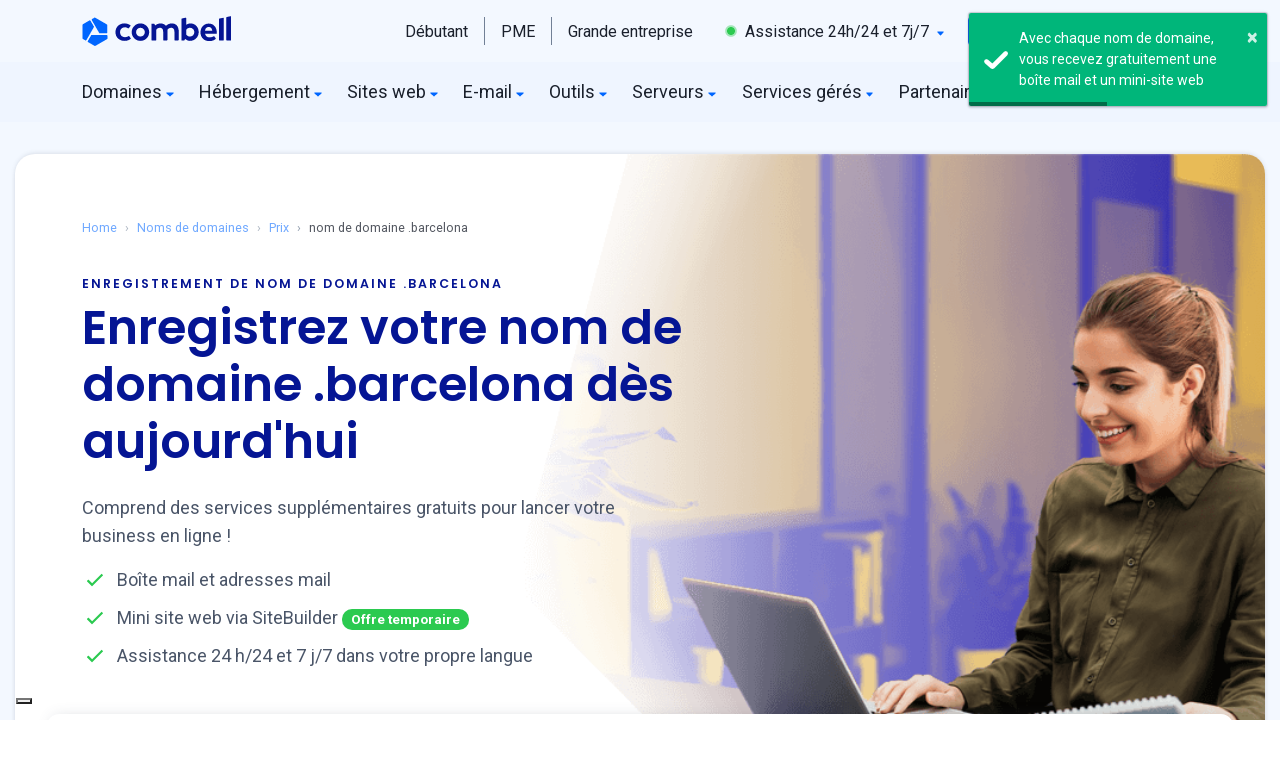

--- FILE ---
content_type: text/html; charset=UTF-8
request_url: https://www.combell.com/fr/noms-de-domaine/barcelona-enregistrement-nom-de-domaine
body_size: 88160
content:
<!DOCTYPE html>
<html lang="fr">
    <head>
        <meta http-equiv="Content-Type" content="text/html; charset=utf-8">
        <meta http-equiv="X-UA-Compatible" content="IE=Edge">
        <meta name="viewport" content="width=device-width, initial-scale=1.0">
        <meta name="csrf-token" content="aba8bf7450398e921ccbb4bd6b42.WzOZUNKzyvuphm5Y6XtGKRlHvzksM2DAC_yjOwRMGfo.EArSY6PJ54vd0Fc8oDYVX08U_QBkfzKtU5nWdCk4Sa0XeMw0qv7ytsj0Lw">
        
        <title>Enregistrer un nom de domaine .BARCELONA</title>
        <meta name="description" content="Enregistrer un nom de domaine .BARCELONA? Maintenant, avec 10 services GRATUITS avec chaque extension .barcelona au meilleur prix.">
        <meta name="keywords" content="nom de domaine .barcelona, noms de domaines .barcelona,extension .barcelona, TLD .barcelona, domaines .barcelona, domaine .barcelona, enregistrer un nom de domaine .barcelona">

        <link rel="preload" href="https://fonts.googleapis.com/css?family=Poppins:400,600|Roboto:400,700&amp;display=swap" as="style">
        <link rel="preload" href="https://www.google-analytics.com/analytics.js" as="script">
        <link rel="preconnect" href="https://fonts.gstatic.com" crossorigin>
        <link rel="preconnect" href="https://www.googletagmanager.com">
        <link rel="preconnect" href="https://dev.visualwebsiteoptimizer.com">

                                <link rel="stylesheet" href="/build/website/css.1aa94038.css">
                    
        <meta property="og:title" content="Enregistrer un nom de domaine .BARCELONA">
        <meta property="og:description" content="Enregistrer un nom de domaine .BARCELONA? Maintenant, avec 10 services GRATUITS avec chaque extension .barcelona au meilleur prix.">
        <meta property="og:type" content="website">
        <meta property="og:image" content="https://www.combell.com/build/website/images/meta/domains.jpg">
        <meta property="og:url" content="https://www.combell.com/fr/noms-de-domaine/barcelona-enregistrement-nom-de-domaine">

        <meta name="twitter:card" content="summary_large_image">
        <meta name="twitter:site" content="@combell">
        <meta name="twitter:creator" content="@combell">
        <meta name="twitter:title" content="Enregistrer un nom de domaine .BARCELONA">
        <meta name="twitter:description" content="Enregistrer un nom de domaine .BARCELONA? Maintenant, avec 10 services GRATUITS avec chaque extension .barcelona au meilleur prix.">
        <meta name="twitter:image" content="https://www.combell.com/build/website/images/meta/domains.jpg">

        <script type="application/ld+json">
        {
            "@context":"https://schema.org",
            "@type":"Organization",
            "name":"Combell",
            "logo": "https://www.combell.com/build/website/images/combell-logo-stacked.png",
            "url":"https://www.combell.com/fr/",
            "sameAs":[
                "https://facebook.com/combellgroup",
                "https://twitter.com/combell",
                "https://www.instagram.com/combellcom/",
                "https://www.linkedin.com/company/combell-group-nv",
                "https://www.youtube.com/user/COMBELL"
            ]
        }
        </script>

        <link rel="shortcut icon" href="/favicon.ico">
        <link rel="apple-touch-icon" sizes="57x57" href="https://www.combell.com/build/website/images/favicons/apple-icon-57x57.png">
        <link rel="apple-touch-icon" sizes="60x60" href="https://www.combell.com/build/website/images/favicons/apple-icon-60x60.png">
        <link rel="apple-touch-icon" sizes="72x72" href="https://www.combell.com/build/website/images/favicons/apple-icon-72x72.png">
        <link rel="apple-touch-icon" sizes="76x76" href="https://www.combell.com/build/website/images/favicons/apple-icon-76x76.png">
        <link rel="apple-touch-icon" sizes="114x114" href="https://www.combell.com/build/website/images/favicons/apple-icon-114x114.png">
        <link rel="apple-touch-icon" sizes="120x120" href="https://www.combell.com/build/website/images/favicons/apple-icon-120x120.png">
        <link rel="apple-touch-icon" sizes="144x144" href="https://www.combell.com/build/website/images/favicons/apple-icon-144x144.png">
        <link rel="apple-touch-icon" sizes="152x152" href="https://www.combell.com/build/website/images/favicons/apple-icon-152x152.png">
        <link rel="apple-touch-icon" sizes="180x180" href="https://www.combell.com/build/website/images/favicons/apple-icon-180x180.png">
        <link rel="icon" type="image/png" sizes="192x192"  href="https://www.combell.com/build/website/images/favicons/android-icon-192x192.png">
        <link rel="icon" type="image/png" sizes="32x32" href="https://www.combell.com/build/website/images/favicons/favicon-32x32.png">
        <link rel="icon" type="image/png" sizes="96x96" href="https://www.combell.com/build/website/images/favicons/favicon-96x96.png">
        <link rel="icon" type="image/png" sizes="16x16" href="https://www.combell.com/build/website/images/favicons/favicon-16x16.png">
        <meta name="application-name" content="Combell"/>
        <meta name="msapplication-square70x70logo" content="https://www.combell.com/build/website/images/favicons/ms-icon-70x70.png"/>
        <meta name="msapplication-square150x150logo" content="https://www.combell.com/build/website/images/favicons/ms-icon-150x150.png"/>
        <meta name="msapplication-wide310x150logo" content="https://www.combell.com/build/website/images/favicons/ms-icon-150x150.png"/>
        <meta name="msapplication-square310x310logo" content="https://www.combell.com/build/website/images/favicons/ms-icon-310x310.png"/>
        <meta name="msapplication-TileColor" content="#0C095E"/>
        <meta name="theme-color" content="#0C095E">
                    <link rel="alternate" href="https://www.combell.com/nl/domeinnamen/barcelona-domeinnaam-registreren" hreflang="nl-BE">
            <link rel="alternate" href="https://www.combell.com/nl/domeinnamen/barcelona-domeinnaam-registreren" hreflang="nl">
            <link rel="alternate" href="https://www.combell.com/fr/noms-de-domaine/barcelona-enregistrement-nom-de-domaine" hreflang="fr">
            <link rel="alternate" href="https://www.combell.com/en/domain-names/barcelona-domain-name-registration" hreflang="en">
            <link rel="alternate" href="https://www.combell.nl/domeinnamen/barcelona-domeinnaam-registreren" hreflang="nl-NL">
        
        
        <link rel="canonical" href="https://www.combell.com/fr/noms-de-domaine/barcelona-enregistrement-nom-de-domaine">
        <!-- Google Tag Manager -->
<script>(function(w,d,s,l,i){w[l]=w[l]||[];w[l].push({'gtm.start':
new Date().getTime(),event:'gtm.js'});var f=d.getElementsByTagName(s)[0],
j=d.createElement(s),dl=l!='dataLayer'?'&l='+l:'';j.async=true;j.src=
'https://www.googletagmanager.com/gtm.js?id='+i+dl;f.parentNode.insertBefore(j,f);
})(window,document,'script','dataLayer','GTM-NTR5PRM');</script>
<!-- End Google Tag Manager -->

<!-- Google Tag Manager -->
<script>(function(w,d,s,l,i){w[l]=w[l]||[];w[l].push({'gtm.start':
new Date().getTime(),event:'gtm.js'});var f=d.getElementsByTagName(s)[0],
j=d.createElement(s),dl=l!='dataLayer'?'&l='+l:'';j.async=true;j.src=
'https://www.combell.com/comtrk/gtm.js?id='+i+dl;f.parentNode.insertBefore(j,f);
})(window,document,'script','dataLayer','GTM-WWTDMR6V');</script>
<!-- End Google Tag Manager -->

<!-- Start VWO Async SmartCode -->
<script type='text/javascript' id='vwoCode'>
window._vwo_code || (function() {
var account_id=783349,
version=2.0,
settings_tolerance=2000,
hide_element='body',
hide_element_style = 'opacity:0 !important;filter:alpha(opacity=0) !important;background:none !important',
f=false,w=window,d=document,v=d.querySelector('#vwoCode'),cK='_vwo_'+account_id+'_settings',cc={};try{var c=JSON.parse(localStorage.getItem('_vwo_'+account_id+'_config'));cc=c&&typeof c==='object'?c:{}}catch(e){}var stT=cc.stT==='session'?w.sessionStorage:w.localStorage;code={use_existing_jquery:function(){return typeof use_existing_jquery!=='undefined'?use_existing_jquery:undefined},library_tolerance:function(){return typeof library_tolerance!=='undefined'?library_tolerance:undefined},settings_tolerance:function(){return cc.sT||settings_tolerance},hide_element_style:function(){return'{'+(cc.hES||hide_element_style)+'}'},hide_element:function(){return typeof cc.hE==='string'?cc.hE:hide_element},getVersion:function(){return version},finish:function(){if(!f){f=true;var e=d.getElementById('_vis_opt_path_hides');if(e)e.parentNode.removeChild(e)}},finished:function(){return f},load:function(e){var t=this.getSettings(),n=d.createElement('script'),i=this;if(t){n.textContent=t;d.getElementsByTagName('head')[0].appendChild(n);if(!w.VWO||VWO.caE){stT.removeItem(cK);i.load(e)}}else{n.fetchPriority='high';n.src=e;n.type='text/javascript';n.onerror=function(){_vwo_code.finish()};d.getElementsByTagName('head')[0].appendChild(n)}},getSettings:function(){try{var e=stT.getItem(cK);if(!e){return}e=JSON.parse(e);if(Date.now()>e.e){stT.removeItem(cK);return}return e.s}catch(e){return}},init:function(){if(d.URL.indexOf('__vwo_disable__')>-1)return;var e=this.settings_tolerance();w._vwo_settings_timer=setTimeout(function(){_vwo_code.finish();stT.removeItem(cK)},e);var t=d.currentScript,n=d.createElement('style'),i=this.hide_element(),r=t&&!t.async&&i?i+this.hide_element_style():'',c=d.getElementsByTagName('head')[0];n.setAttribute('id','_vis_opt_path_hides');v&&n.setAttribute('nonce',v.nonce);n.setAttribute('type','text/css');if(n.styleSheet)n.styleSheet.cssText=r;else n.appendChild(d.createTextNode(r));c.appendChild(n);this.load('https://dev.visualwebsiteoptimizer.com/j.php?a='+account_id+'&u='+encodeURIComponent(d.URL)+'&vn='+version)}};w._vwo_code=code;code.init();})();
</script>
<!-- End VWO Async SmartCode -->

<!-- Start UXwizz code -->
<script>UST_CT = [];UST = { s: Date.now(), addTag: function(tag) { UST_CT.push(tag) } };UST.addEvent = UST.addTag;</script>
<script src="https://uxwizz.combell.com/server/ust.min.js?v=7.0.0" async></script>
<!-- End UXwizz code -->    </head>
    <body>
                
            <!-- Google Tag Manager -->
    <noscript><iframe src="https://www.googletagmanager.com/ns.html?id=GTM-NTR5PRM" height="0" width="0" style="display:none;visibility:hidden"></iframe></noscript>
    <!-- End Google Tag Manager -->

    <!-- Google Tag Manager (noscript) -->
    <noscript><iframe src="https://www.combell.com/comtrk/ns.html?id=GTM-WWTDMR6V" height="0" width="0" style="display:none;visibility:hidden"></iframe></noscript>
    <!-- End Google Tag Manager (noscript) -->

        <header>
            
<div id="header-navigation" class="header-navigation js-header-navigation d-none d-xl-block header-navigation_float ">
    <nav class="navigation navbar-light">
        <div class="container navigation__container">
            <a class="navigation__brand" href="https://www.combell.com/fr/" title="Hébergement et Hébergement web chez Combell">
                <svg width="150px" height="30px" viewbox="0 0 377 76" version="1.1" xmlns="http://www.w3.org/2000/svg" xmlns:xlink="http://www.w3.org/1999/xlink">
                    <g stroke="none" stroke-width="1" fill="none" fill-rule="evenodd">
                        <g transform="translate(83.000000, 0.000000)"  fill="#051594"  fill-rule="nonzero">
                            <path d="M272.997,4.486 L263.626,6.536 C263.033,6.665 262.61,7.19 262.61,7.797 L262.61,60.996 C262.61,61.721 263.198,62.309 263.923,62.309 L273.252,62.309 C273.974,62.309 274.565,61.718 274.565,60.996 L274.565,5.748 C274.564,4.924 273.802,4.31 272.997,4.486 Z"></path>
                            <path d="M63.581,18.773 C51.37,18.773 41.436,28.707 41.436,40.918 C41.436,53.129 51.37,63.063 63.581,63.063 C75.792,63.063 85.726,53.129 85.726,40.918 C85.725,28.707 75.791,18.773 63.581,18.773 Z M63.581,52.073 C57.43,52.073 52.427,47.069 52.427,40.918 C52.427,34.767 57.431,29.764 63.581,29.764 C69.732,29.764 74.736,34.768 74.736,40.918 C74.735,47.069 69.731,52.073 63.581,52.073 Z"></path>
                            <path d="M291.634,0.543 L282.263,2.593 C281.67,2.722 281.247,3.247 281.247,3.854 L281.247,60.996 C281.247,61.721 281.835,62.309 282.56,62.309 L291.889,62.309 C292.611,62.309 293.202,61.718 293.202,60.996 L293.202,1.805 C293.202,0.98 292.44,0.367 291.634,0.543 Z"></path>
                            <path d="M35.161,51.187 C34.759,50.659 34.026,50.523 33.46,50.87 C31.415,52.124 28.125,53.673 24.353,53.673 C21.32,53.673 18.732,52.893 16.661,51.355 C14.344,49.635 11.867,45.976 11.867,40.865 C11.867,35.609 14.474,32.571 16.661,30.948 C18.731,29.41 21.319,28.63 24.352,28.63 C27.578,28.63 30.379,29.932 32.327,31.183 C32.89,31.545 33.637,31.403 34.04,30.869 L38.313,25.208 C38.754,24.623 38.621,23.79 38.019,23.373 C35.057,21.32 29.169,18.665 23.378,18.665 C8.414,18.665 2.972,29.559 2.032,31.743 C0.887,34.404 0.306,37.418 0.306,40.7 L0.306,41.028 C0.306,44.311 0.887,47.325 2.032,49.985 C3.178,52.649 4.795,54.988 6.838,56.936 C8.882,58.887 11.344,60.411 14.156,61.466 C16.979,62.526 20.081,63.063 23.377,63.063 C27.383,63.063 30.91,62.354 33.859,60.955 C35.615,60.123 37.233,59.086 38.686,57.865 C39.216,57.419 39.31,56.64 38.891,56.089 L35.161,51.187 Z"></path>
                            <path d="M190.449,18.773 C186.71,18.773 183.38,19.719 180.554,21.585 L179.515,22.307 L179.519,5.546 C179.523,4.721 178.763,4.104 177.957,4.276 L168.502,6.301 C167.958,6.466 167.586,6.968 167.586,7.537 L167.586,61.651 C167.586,61.982 167.855,62.251 168.186,62.251 L173.373,62.251 C173.772,62.251 174.148,62.067 174.393,61.751 L177.312,57.988 L177.773,58.452 C180.813,61.511 184.596,63.063 189.016,63.063 C201.227,63.063 211.161,53.129 211.161,40.918 C211.16,28.293 202.256,18.773 190.449,18.773 Z M189.021,52.073 C185.941,52.073 182.969,50.779 180.864,48.524 L179.515,46.8 L179.515,35.06 L180.864,33.314 C182.967,31.058 185.94,29.765 189.021,29.765 C195.172,29.765 200.175,34.769 200.175,40.919 C200.176,47.069 195.172,52.073 189.021,52.073 Z"></path>
                            <path d="M142.448,18.764 C135.398,18.764 130.188,22.911 128.051,24.95 C124.843,20.72 119.918,18.764 113.963,18.764 C106.374,18.764 101.398,23.838 101.398,23.838 L98.479,20.075 C98.235,19.76 97.858,19.575 97.459,19.575 L92.272,19.575 C91.941,19.575 91.672,19.844 91.672,20.175 L91.672,61.002 C91.672,61.571 92.044,62.073 92.588,62.238 L102.043,62.255 C102.85,62.428 103.609,61.81 103.605,60.985 L103.601,60.002 L103.601,46.766 L103.601,35.026 C103.601,35.026 106.448,29.752 112.776,29.752 C117.421,29.752 121.103,32.271 121.103,39.661 L121.103,59.669 C121.103,61.113 122.274,62.284 123.718,62.284 L129.474,62.284 C130.918,62.284 132.089,61.113 132.089,59.669 L132.089,39.661 C132.089,39.642 132.087,39.625 132.087,39.606 L132.087,35.026 C132.087,35.026 134.934,29.752 141.262,29.752 C145.907,29.752 149.589,32.271 149.589,39.661 L149.589,59.669 C149.589,61.113 150.76,62.284 152.204,62.284 L157.96,62.284 C159.404,62.284 160.575,61.113 160.575,59.669 L160.575,39.661 C160.574,25.078 153.171,18.764 142.448,18.764 Z"></path>
                            <path d="M255.745,33.519 C254.927,30.751 253.651,28.266 251.951,26.135 C250.262,24.02 248.112,22.311 245.565,21.058 C243.034,19.814 239.989,19.185 236.512,19.185 C236.49,19.185 236.468,19.185 236.445,19.185 C233.367,19.191 230.527,19.782 228.007,20.943 C225.48,22.106 223.278,23.711 221.46,25.711 C219.635,27.72 218.195,30.106 217.182,32.801 C216.165,35.501 215.652,38.405 215.659,41.43 L215.659,41.597 C215.666,44.886 216.23,47.904 217.332,50.566 C218.436,53.229 219.989,55.564 221.949,57.505 C223.907,59.447 226.261,60.963 228.95,62.008 C231.635,63.054 234.582,63.583 237.711,63.583 C237.731,63.583 237.753,63.583 237.774,63.583 C242.738,63.573 247.727,63.16 254.153,58.29 C254.624,57.933 254.725,57.266 254.381,56.785 C253.777,55.941 252.623,54.354 250.519,51.526 C250.184,51.075 249.56,50.952 249.079,51.243 C247.009,52.496 243.925,54.181 238.737,54.192 C238.726,54.192 238.713,54.192 238.701,54.192 C235.717,54.192 233.498,53.634 231.45,52.052 C229.799,50.779 228.116,48.347 227.38,45.349 L227.307,44.961 L255.935,44.92 C256.221,44.92 256.49,44.808 256.691,44.605 C256.892,44.402 257.003,44.134 257.003,43.848 L256.999,42.555 C256.994,39.51 256.571,36.325 255.745,33.519 Z M227.159,37.353 C227.736,33.339 229.17,31.323 230.221,30.212 C231.889,28.449 233.78,27.777 236.472,27.771 C236.481,27.771 236.49,27.771 236.501,27.771 C239.182,27.771 241.116,28.587 242.762,30.37 C244.39,32.131 245.179,34.451 245.415,37.353 L227.159,37.353 Z"></path>
                        </g>
                        <path d="M60.5003315,43.96475 C61.6023315,43.96475 62.4963315,43.07075 62.4963315,41.96875 L62.4963315,23.05275 C62.4963315,22.33975 62.1163315,21.68075 61.4983315,21.32475 L31.9543315,4.26775 C31.3373315,3.91075 30.5763315,3.91075 29.9583315,4.26775 L23.9983315,7.70875 C23.0433315,8.25975 22.7163315,9.48075 23.2683315,10.43475 L42.0513315,42.96675 C42.4083315,43.58375 43.0663315,43.96475 43.7793315,43.96475 L60.5003315,43.96475 Z" fill="#0066FF" fill-rule="nonzero"></path>
                        <path d="M61.9196688,58.606 C62.5366688,58.249 62.9176688,57.591 62.9176688,56.878 L62.9176688,49.996 C62.9176688,48.894 62.0236688,48 60.9216688,48 L23.3566688,48 C22.6436688,48 21.9846688,48.38 21.6286688,48.998 L13.2676688,63.48 C12.7166688,64.435 13.0436688,65.655 13.9976688,66.206 L30.3796688,75.664 C30.9966688,76.021 31.7576688,76.021 32.3756688,75.664 L61.9196688,58.606 Z" fill="#0066FF" fill-rule="nonzero"></path>
                        <path d="M6.958,61.7383315 C7.913,62.2893315 9.133,61.9623315 9.684,61.0083315 L28.467,28.4763315 C28.824,27.8583315 28.824,27.0983315 28.467,26.4803315 L20.106,11.9983315 C19.555,11.0433315 18.334,10.7163315 17.38,11.2683315 L0.998,20.7263315 C0.38,21.0833315 0,21.7413315 0,22.4543315 L0,56.5683315 C0,57.2813315 0.38,57.9403315 0.998,58.2963315 L6.958,61.7383315 Z" fill="#0066FF" fill-rule="nonzero"></path>
                    </g>
                </svg>
            </a>
            <ul class="navigation__list">
                            <li class="navigation__item navigation__item_start">
                    <a id="sel-nav-start" class="navigation__link " data-label="Starters" href="https://www.combell.com/fr/entreprise-en-demarrage" title="Votre aventure en ligne commence avec Combell">
                        Débutant
                    </a>
                </li>
                <li class="navigation__item navigation__item_grow">
                    <a id="sel-nav-grow" class="navigation__link " data-label="SME" href="https://www.combell.com/fr/pme" title="Pour développer votre activité, choisissez Combell.">
                        PME
                    </a>
                </li>
                <li class="navigation__item navigation__item_run">
                    <a id="sel-nav-run" class="navigation__link " data-label="Enterprise" href="https://www.combell.com/fr/grandes-entreprises" title="Pour optimiser votre activité, choisissez Combell.">
                        Grande entreprise
                    </a>
                </li>
                            <li class="navigation__item navigation__item_support">
                    <a id="sel-nav-support" class="navigation__link " data-label="Support" href="https://www.combell.com/fr/support" title="Contactez notre assistance 24h/24 et 7j/7">
                        <svg class="svg-inline--fa fa-circle fa-w-16 fa-xs text-green me-1" style="font-size: 0.75em; width: 1em;" aria-hidden="true" focusable="false" data-prefix="fad" data-icon="circle" role="img" xmlns="http://www.w3.org/2000/svg" viewbox="0 0 512 512" data-fa-i2svg="">
                            <g class="fa-group">
                                <path class="fa-secondary" style="opacity: 0.4;" fill="currentColor" d="M256 8C119 8 8 119 8 256s111 248 248 248 248-111 248-248S393 8 256 8zm0 424c-97.06 0-176-79-176-176S158.94 80 256 80s176 79 176 176-78.94 176-176 176z"></path>
                                <path class="fa-primary" fill="currentColor" d="M256 432c-97.06 0-176-79-176-176S158.94 80 256 80s176 79 176 176-78.94 176-176 176z"></path>
                            </g>
                        </svg>
                        Assistance 24h/24 et 7j/7
                        <svg class="svg-inline--fa fa-caret-down fs-12 ms-1 text-primary" style="width: 0.625em; vertical-align: -0.125em;" aria-hidden="true" focusable="false" data-prefix="fas" data-icon="caret-down" role="img" xmlns="http://www.w3.org/2000/svg" viewbox="0 0 320 512" data-fa-i2svg="">
                            <path fill="currentColor" d="M31.3 192h257.3c17.8 0 26.7 21.5 14.1 34.1L174.1 354.8c-7.8 7.8-20.5 7.8-28.3 0L17.2 226.1C4.6 213.5 13.5 192 31.3 192z"></path>
                        </svg>
                    </a>
                    <div class="navigation__dropdown navigation__dropdown_support">
                        <div class="dropdown dropdown__arrow dropdown__arrow_support shadow-lg">
                            <div class="dropdown__body px-3 py-2">
                                <ul class="list-unstyled">
                                    <li class="dropdown__item">
                                        <a class="dropdown__link py-2" href="tel:080085678" target="_blank">
                                            <svg class="dropdown__icon svg-inline--fa fa-phone me-2" style="width: 1em; transform: scale(-1, 1);" aria-hidden="true" data-prefix="far" data-icon="phone" role="img" xmlns="http://www.w3.org/2000/svg" viewbox="0 0 512 512" data-fa-i2svg="">
                                                <path fill="currentColor" d="M476.5 22.9L382.3 1.2c-21.6-5-43.6 6.2-52.3 26.6l-43.5 101.5c-8 18.6-2.6 40.6 13.1 53.4l40 32.7C311 267.8 267.8 311 215.4 339.5l-32.7-40c-12.8-15.7-34.8-21.1-53.4-13.1L27.7 329.9c-20.4 8.7-31.5 30.7-26.6 52.3l21.7 94.2c4.8 20.9 23.2 35.5 44.6 35.5C312.3 512 512 313.7 512 67.5c0-21.4-14.6-39.8-35.5-44.6zM69.3 464l-20.9-90.7 98.2-42.1 55.7 68.1c98.8-46.4 150.6-98 197-197l-68.1-55.7 42.1-98.2L464 69.3C463 286.9 286.9 463 69.3 464z"></path>
                                            </svg>0800-8-5678</a>
                                    </li>
                                    <li class="dropdown__item">
                                        <a class="dropdown__link py-2" href="tel:+3292187979" target="_blank">
                                            <svg class="dropdown__icon svg-inline--fa fa-globe fa-w-16 me-2" aria-hidden="true" focusable="false" data-prefix="far" data-icon="globe" role="img" xmlns="http://www.w3.org/2000/svg" viewbox="0 0 496 512" data-fa-i2svg="" style="width: 1em;">
                                                <path fill="currentColor" d="M248 8C111 8 0 119 0 256s111 248 248 248 248-111 248-248S385 8 248 8zm179.3 160h-67.2c-6.7-36.5-17.5-68.8-31.2-94.7 42.9 19 77.7 52.7 98.4 94.7zM248 56c18.6 0 48.6 41.2 63.2 112H184.8C199.4 97.2 229.4 56 248 56zM48 256c0-13.7 1.4-27.1 4-40h77.7c-1 13.1-1.7 26.3-1.7 40s.7 26.9 1.7 40H52c-2.6-12.9-4-26.3-4-40zm20.7 88h67.2c6.7 36.5 17.5 68.8 31.2 94.7-42.9-19-77.7-52.7-98.4-94.7zm67.2-176H68.7c20.7-42 55.5-75.7 98.4-94.7-13.7 25.9-24.5 58.2-31.2 94.7zM248 456c-18.6 0-48.6-41.2-63.2-112h126.5c-14.7 70.8-44.7 112-63.3 112zm70.1-160H177.9c-1.1-12.8-1.9-26-1.9-40s.8-27.2 1.9-40h140.3c1.1 12.8 1.9 26 1.9 40s-.9 27.2-2 40zm10.8 142.7c13.7-25.9 24.4-58.2 31.2-94.7h67.2c-20.7 42-55.5 75.7-98.4 94.7zM366.3 296c1-13.1 1.7-26.3 1.7-40s-.7-26.9-1.7-40H444c2.6 12.9 4 26.3 4 40s-1.4 27.1-4 40h-77.7z"></path>
                                            </svg>+32 9 218 79 79</a>
                                    </li>
                                    <li class="dropdown__item">
                                        <a class="dropdown__link py-2" href="https://www.combell.com/fr/help/" title="Combell centre de connaissances">
                                            <svg class="dropdown__icon svg-inline--fa fa-book fa-w-14 me-2" style="text-align: center; width: 0.875em; vertical-align: -0.125em;" aria-hidden="true" focusable="false" data-prefix="far" data-icon="book" role="img" xmlns="http://www.w3.org/2000/svg" viewbox="0 0 448 512" data-fa-i2svg="">
                                                <path fill="currentColor" d="M128 152v-32c0-4.4 3.6-8 8-8h208c4.4 0 8 3.6 8 8v32c0 4.4-3.6 8-8 8H136c-4.4 0-8-3.6-8-8zm8 88h208c4.4 0 8-3.6 8-8v-32c0-4.4-3.6-8-8-8H136c-4.4 0-8 3.6-8 8v32c0 4.4 3.6 8 8 8zm299.1 159.7c-4.2 13-4.2 51.6 0 64.6 7.3 1.4 12.9 7.9 12.9 15.7v16c0 8.8-7.2 16-16 16H80c-44.2 0-80-35.8-80-80V80C0 35.8 35.8 0 80 0h352c8.8 0 16 7.2 16 16v368c0 7.8-5.5 14.2-12.9 15.7zm-41.1.3H80c-17.6 0-32 14.4-32 32 0 17.7 14.3 32 32 32h314c-2.7-17.3-2.7-46.7 0-64zm6-352H80c-17.7 0-32 14.3-32 32v278.7c9.8-4.3 20.6-6.7 32-6.7h320V48z"></path>
                                            </svg>Centre de connaissances</a>
                                    </li>
                                </ul>
                            </div>
                            <div class="dropdown__footer p-3">
                                <a class="dropdown__link link text-blue" href="https://www.combell.com/fr/support" title="Contactez notre assistance 24h/24 et 7j/7">
                                    <svg class="svg-inline--fa fa-long-arrow-right me-2" style="width: 0.875em; vertical-align: -0.125em;" aria-hidden="true" focusable="false" data-prefix="fal" data-icon="long-arrow-right" role="img" xmlns="http://www.w3.org/2000/svg" viewbox="0 0 448 512" data-fa-i2svg="">
                                        <path fill="currentColor" d="M311.03 131.515l-7.071 7.07c-4.686 4.686-4.686 12.284 0 16.971L387.887 239H12c-6.627 0-12 5.373-12 12v10c0 6.627 5.373 12 12 12h375.887l-83.928 83.444c-4.686 4.686-4.686 12.284 0 16.971l7.071 7.07c4.686 4.686 12.284 4.686 16.97 0l116.485-116c4.686-4.686 4.686-12.284 0-16.971L328 131.515c-4.686-4.687-12.284-4.687-16.97 0z"></path>
                                    </svg>Page d’assistance</a>
                            </div>
                        </div>
                    </div>
                </li>

                <li class="navigation__item navigation__item_webmail navigation__btn ms-2">
                    <a class="ga-event-click btn btn-sm lh-1 btn-outline-primary" data-category="Main navigation" data-action="Webmail" href="https://webmail.combell.com" title="Combell Webmail">
                        <svg class="svg-inline--fa fa-envelope fa-w-16" style="text-align: center; width: 1.25em; height: 1em; vertical-align: -0.125em;" aria-hidden="true" focusable="false" data-prefix="far" data-icon="envelope" role="img" xmlns="http://www.w3.org/2000/svg" viewbox="0 0 512 512">
                            <path fill="currentColor" d="M464 64H48C21.49 64 0 85.49 0 112v288c0 26.51 21.49 48 48 48h416c26.51 0 48-21.49 48-48V112c0-26.51-21.49-48-48-48zm0 48v40.805c-22.422 18.259-58.168 46.651-134.587 106.49-16.841 13.247-50.201 45.072-73.413 44.701-23.208.375-56.579-31.459-73.413-44.701C106.18 199.465 70.425 171.067 48 152.805V112h416zM48 400V214.398c22.914 18.251 55.409 43.862 104.938 82.646 21.857 17.205 60.134 55.186 103.062 54.955 42.717.231 80.509-37.199 103.053-54.947 49.528-38.783 82.032-64.401 104.947-82.653V400H48z"></path>
                        </svg>
                        Webmail
                    </a>
                </li>

                <li class="navigation__item navigation__item_login navigation__btn mx-2">
                    <a class="ga-event-click btn btn-sm lh-1 btn-outline-primary" data-category="Main navigation" data-action="Login" href="https://store.combell.com/fr/control-panel">
                        <svg class="svg-inline--fa fa-user" style="width: 0.875em; vertical-align: -0.125em;" aria-hidden="true" focusable="false" data-prefix="far" data-icon="user" role="img" xmlns="http://www.w3.org/2000/svg" viewbox="0 0 448 512" data-fa-i2svg="">
                            <path fill="currentColor" d="M313.6 304c-28.7 0-42.5 16-89.6 16-47.1 0-60.8-16-89.6-16C60.2 304 0 364.2 0 438.4V464c0 26.5 21.5 48 48 48h352c26.5 0 48-21.5 48-48v-25.6c0-74.2-60.2-134.4-134.4-134.4zM400 464H48v-25.6c0-47.6 38.8-86.4 86.4-86.4 14.6 0 38.3 16 89.6 16 51.7 0 74.9-16 89.6-16 47.6 0 86.4 38.8 86.4 86.4V464zM224 288c79.5 0 144-64.5 144-144S303.5 0 224 0 80 64.5 80 144s64.5 144 144 144zm0-240c52.9 0 96 43.1 96 96s-43.1 96-96 96-96-43.1-96-96 43.1-96 96-96z"></path>
                        </svg>
                                                    Login
                                            </a>
                                                            </li>

                                    <li class="navigation__item navigation__item_cart navigation__btn js-minicart">
                        <a class="ga-event-click btn btn-sm lh-1 btn-outline-primary" data-category="Main navigation" data-action="Cart" href="https://www.combell.com/fr/cart">
                            <svg class="svg-inline--fa fa-shopping-cart" style="width: 1.125em; vertical-align: -0.125em;" aria-hidden="true" focusable="false" data-prefix="far" data-icon="shopping-cart" role="img" xmlns="http://www.w3.org/2000/svg" viewbox="0 0 576 512" data-fa-i2svg="">
                                <path fill="currentColor" d="M551.991 64H144.28l-8.726-44.608C133.35 8.128 123.478 0 112 0H12C5.373 0 0 5.373 0 12v24c0 6.627 5.373 12 12 12h80.24l69.594 355.701C150.796 415.201 144 430.802 144 448c0 35.346 28.654 64 64 64s64-28.654 64-64a63.681 63.681 0 0 0-8.583-32h145.167a63.681 63.681 0 0 0-8.583 32c0 35.346 28.654 64 64 64 35.346 0 64-28.654 64-64 0-18.136-7.556-34.496-19.676-46.142l1.035-4.757c3.254-14.96-8.142-29.101-23.452-29.101H203.76l-9.39-48h312.405c11.29 0 21.054-7.869 23.452-18.902l45.216-208C578.695 78.139 567.299 64 551.991 64zM208 472c-13.234 0-24-10.766-24-24s10.766-24 24-24 24 10.766 24 24-10.766 24-24 24zm256 0c-13.234 0-24-10.766-24-24s10.766-24 24-24 24 10.766 24 24-10.766 24-24 24zm23.438-200H184.98l-31.31-160h368.548l-34.78 160z"></path>
                            </svg>
                            <span class="js-cart-amount small"  style="display:none;" >0</span>
                        </a>
                        <div class="navigation__dropdown navigation__dropdown_minicart">
                            <div class="dropdown dropdown__arrow dropdown__arrow_right shadow-lg">
                                <div id="js-cart-panel">
                                    <div class="js-loader text-center p-3">
                                        <div class="spinner-border spinner-border-sm text-primary" role="status">
                                            <span class="visually-hidden">Loading...</span>
                                        </div>
                                    </div>
                                    <div class="js-cart-content"></div>
                                </div>
                            </div>
                        </div>
                    </li>
                            </ul>
        </div>
    </nav>
        <nav class="menu navbar-light">
        <div class="container menu__container">
            <ul class="menu__list">
                <li class="menu__item">
                    <a id="sel-nav-domainnames" class="menu__link ps-0 " data-label="Domainnames" href="https://www.combell.com/fr/noms-de-domaine" title="Noms de domaines">
                        Domaines<svg class="svg-inline--fa fa-caret-down fs-12 ms-1 text-primary" style="width: 0.625em; vertical-align: -0.125em;" aria-hidden="true" focusable="false" data-prefix="fas" data-icon="caret-down" role="img" xmlns="http://www.w3.org/2000/svg" viewbox="0 0 320 512" data-fa-i2svg="">
                            <path fill="currentColor" d="M31.3 192h257.3c17.8 0 26.7 21.5 14.1 34.1L174.1 354.8c-7.8 7.8-20.5 7.8-28.3 0L17.2 226.1C4.6 213.5 13.5 192 31.3 192z"></path>
                        </svg>
                    </a>
                    <div class="menu__dropdown menu__dropdown_domainnames_ab">
                        <div class="dropdown dropdown__arrow dropdown__arrow_domainnames shadow-lg">
                            <div class="row g-0">
                                <div class="col-4">
                                    <div class="dropdown__aside rounded-start p-4">
                                        <div class="h5">Domaine & SSL</div>
                                        <p class="fs-16 text-muted">Un nom de domaine est votre adresse web, l'URL de votre site web et la base pour créer vos adresses mail.</p>
                                        <a class="dropdown__link link text-blue" href="https://www.combell.com/fr/noms-de-domaine" title="Vérification gratuite du nom de domaine">
                                            <svg class="svg-inline--fa fa-long-arrow-right me-2" style="width: 0.875em; vertical-align: -0.125em;" aria-hidden="true" focusable="false" data-prefix="fal" data-icon="long-arrow-right" role="img" xmlns="http://www.w3.org/2000/svg" viewbox="0 0 448 512" data-fa-i2svg="">
                                                <path fill="currentColor" d="M311.03 131.515l-7.071 7.07c-4.686 4.686-4.686 12.284 0 16.971L387.887 239H12c-6.627 0-12 5.373-12 12v10c0 6.627 5.373 12 12 12h375.887l-83.928 83.444c-4.686 4.686-4.686 12.284 0 16.971l7.071 7.07c4.686 4.686 12.284 4.686 16.97 0l116.485-116c4.686-4.686 4.686-12.284 0-16.971L328 131.515c-4.686-4.687-12.284-4.687-16.97 0z"></path>
                                            </svg>Plus de noms de domaines</a>
                                        <a class="align-self-start mt-auto fs-16 d-flex flex-column" href="https://www.combell.com/fr/a-propos-de-combell/experiences-de-clients" title="Combell reviews" rel="nofollow noopener">
                                            <span>
                                                <svg class="float-sm-right mt-0" xmlns="http://www.w3.org/2000/svg" viewBox="0 0 2432 448" width="100" height="25" title="Review Excellent"><rect x="67.3" y="53.7" width="329.8" height="352.4" style="fill:#fff; stroke:#000; stroke-miterlimit:10;"/><rect x="555.1" y="47.8" width="329.8" height="352.4" style="fill:#fff; stroke:#000; stroke-miterlimit:10;"/><rect x="1042.9" y="34.8" width="329.8" height="352.4" style="fill:#fff; stroke:#000; stroke-miterlimit:10;"/><rect x="1547.1" y="34.8" width="329.8" height="352.4" style="fill:#fff; stroke:#000; stroke-miterlimit:10;"/><rect x="2051.3" y="34.8" width="329.8" height="352.4" style="fill:#fff; stroke:#000; stroke-miterlimit:10;"/><path d="M992,64c0-35.3,28.7-64,64-64h320c35.3,0,64,28.7,64,64v320c0,35.3-28.7,64-64,64h-320c-35.3,0-64-28.7-64-64V64ZM1216,72c-6.1,0-11.7,3.5-14.3,8.9l-36.2,73.4-81,11.8c-6,.9-11,5.1-12.9,10.9s-.3,12.2,4,16.4l58.6,57.2-13.8,80.7c-1,6,1.4,12.1,6.4,15.6s11.5,4.1,16.8,1.2l72.4-38,72.5,38.1c5.4,2.8,11.9,2.4,16.8-1.2s7.4-9.6,6.4-15.6l-13.8-80.7,58.6-57.2c4.4-4.3,5.9-10.6,4-16.4s-6.9-10-12.9-10.9l-81.1-11.8-36.2-73.4c-2.7-5.5-8.3-8.9-14.3-8.9h0v-.1Z" style="fill:#00b67b; stroke-width:0px;"/><path d="M0,64C0,28.7,28.7,0,64,0h320c35.3,0,64,28.7,64,64v320c0,35.3-28.7,64-64,64H64c-35.3,0-64-28.7-64-64V64ZM224,72c-6.1,0-11.7,3.5-14.3,8.9l-36.2,73.4-81,11.8c-6,.9-11,5.1-12.9,10.9s-.3,12.2,4,16.4l58.6,57.2-13.8,80.7c-1,6,1.4,12.1,6.4,15.6s11.5,4.1,16.8,1.2l72.4-38,72.5,38.1c5.4,2.8,11.9,2.4,16.8-1.2s7.4-9.6,6.4-15.6l-13.8-80.7,58.6-57.2c4.4-4.3,5.9-10.6,4-16.4s-6.9-10-12.9-10.9l-81.1-11.8-36.2-73.4c-2.7-5.5-8.3-8.9-14.3-8.9h0v-.1Z" style="fill:#00b67b; stroke-width:0px;"/><path d="M496,64c0-35.3,28.7-64,64-64h320c35.3,0,64,28.7,64,64v320c0,35.3-28.7,64-64,64h-320c-35.3,0-64-28.7-64-64V64ZM720,72c-6.1,0-11.7,3.5-14.3,8.9l-36.2,73.4-81,11.8c-6,.9-11,5.1-12.9,10.9s-.3,12.2,4,16.4l58.6,57.2-13.8,80.7c-1,6,1.4,12.1,6.4,15.6s11.5,4.1,16.8,1.2l72.4-38,72.5,38.1c5.4,2.8,11.9,2.4,16.8-1.2s7.4-9.6,6.4-15.6l-13.8-80.7,58.6-57.2c4.4-4.3,5.9-10.6,4-16.4s-6.9-10-12.9-10.9l-81.1-11.8-36.2-73.4c-2.7-5.5-8.3-8.9-14.3-8.9h0v-.1Z" style="fill:#00b67b; stroke-width:0px;"/><path d="M1488,64c0-35.3,28.7-64,64-64h320c35.3,0,64,28.7,64,64v320c0,35.3-28.7,64-64,64h-320c-35.3,0-64-28.7-64-64V64ZM1712,72c-6.1,0-11.7,3.5-14.3,8.9l-36.2,73.4-81,11.8c-6,.9-11,5.1-12.9,10.9s-.3,12.2,4,16.4l58.6,57.2-13.8,80.7c-1,6,1.4,12.1,6.4,15.6s11.5,4.1,16.8,1.2l72.4-38,72.5,38.1c5.4,2.8,11.9,2.4,16.8-1.2s7.4-9.6,6.4-15.6l-13.8-80.7,58.6-57.2c4.4-4.3,5.9-10.6,4-16.4s-6.9-10-12.9-10.9l-81.1-11.8-36.2-73.4c-2.7-5.5-8.3-8.9-14.3-8.9h0v-.1Z" style="fill:#00b67b; stroke-width:0px;"/><path d="M2368,0h-320c-35.3,0-64,28.7-64,64v320c0,35.3,28.7,64,64,64h320c35.3,0,64-28.7,64-64V64c0-35.3-28.7-64-64-64ZM2135.6,348.1c-5.3,2.9-11.8,2.3-16.8-1.2s-7.4-9.6-6.4-15.6l13.8-80.7-58.6-57.2c-4.3-4.2-5.9-10.6-4-16.4s6.9-10,12.9-10.9l81-11.8,36.2-73.4c2.6-5.4,8.2-8.9,14.3-8.9h0v238.1h0l-72.4,38h0Z" style="fill:#00b67b; stroke-width:0px;"/></svg>
                                            </span>
                                            <span class="fs-14 text-gray-600">Expériences vécues par nos clients</span>
                                        </a>
                                    </div>
                                </div>
                                <div class="col-8">
                                    <div class="dropdown__body p-4">
                                        <div class="dropdown__title pb-3">Domaines
                                            <small class="text-lowercase text-muted">votre adresse sur le web</small>
                                        </div>
                                        <ul class="fa-ul lists lists_theme_fa-stacked">
                                            <li class="dropdown__item pb-2">
                                                <span class="fa-li">
                                                    <span class="fa-stack fa-xs">
                                                        <svg class="svg-inline--fa fa-hexagon fa-w-18 fa-stack-2x text-green-faded" style="height: 2em; width: 2.5em; bottom: 0; left: 0; margin: auto; position: absolute; right: 0; top: 0; transform-origin: 0.5625em 0.5em;" aria-hidden="true" focusable="false" data-prefix="fas" data-icon="hexagon" role="img" xmlns="http://www.w3.org/2000/svg" viewbox="0 0 576 512" data-fa-i2svg="">
                                                            <g transform="translate(288 256)">
                                                                <g transform="translate(0, 0)  scale(1, 1)  rotate(90 0 0)">
                                                                    <path fill="currentColor" d="M441.5 39.8C432.9 25.1 417.1 16 400 16H176c-17.1 0-32.9 9.1-41.5 23.8l-112 192c-8.7 14.9-8.7 33.4 0 48.4l112 192c8.6 14.7 24.4 23.8 41.5 23.8h224c17.1 0 32.9-9.1 41.5-23.8l112-192c8.7-14.9 8.7-33.4 0-48.4l-112-192z" transform="translate(-288 -256)"></path>
                                                                </g>
                                                            </g>
                                                        </svg>
                                                        <svg class="svg-inline--fa fa-globe fa-w-16 fa-stack-1x text-green" style="height: 1em; width: 1.25em; bottom: 0; left: 0; margin: auto; position: absolute; right: 0; top: 0;" aria-hidden="true" focusable="false" data-prefix="far" data-icon="globe" role="img" xmlns="http://www.w3.org/2000/svg" viewbox="0 0 496 512" data-fa-i2svg="">
                                                            <path fill="currentColor" d="M248 8C111 8 0 119 0 256s111 248 248 248 248-111 248-248S385 8 248 8zm179.3 160h-67.2c-6.7-36.5-17.5-68.8-31.2-94.7 42.9 19 77.7 52.7 98.4 94.7zM248 56c18.6 0 48.6 41.2 63.2 112H184.8C199.4 97.2 229.4 56 248 56zM48 256c0-13.7 1.4-27.1 4-40h77.7c-1 13.1-1.7 26.3-1.7 40s.7 26.9 1.7 40H52c-2.6-12.9-4-26.3-4-40zm20.7 88h67.2c6.7 36.5 17.5 68.8 31.2 94.7-42.9-19-77.7-52.7-98.4-94.7zm67.2-176H68.7c20.7-42 55.5-75.7 98.4-94.7-13.7 25.9-24.5 58.2-31.2 94.7zM248 456c-18.6 0-48.6-41.2-63.2-112h126.5c-14.7 70.8-44.7 112-63.3 112zm70.1-160H177.9c-1.1-12.8-1.9-26-1.9-40s.8-27.2 1.9-40h140.3c1.1 12.8 1.9 26 1.9 40s-.9 27.2-2 40zm10.8 142.7c13.7-25.9 24.4-58.2 31.2-94.7h67.2c-20.7 42-55.5 75.7-98.4 94.7zM366.3 296c1-13.1 1.7-26.3 1.7-40s-.7-26.9-1.7-40H444c2.6 12.9 4 26.3 4 40s-1.4 27.1-4 40h-77.7z"></path>
                                                        </svg>
                                                    </span>
                                                </span>
                                                <a class="dropdown__link" id="sel-nav-domainnames-register" href="https://www.combell.com/fr/noms-de-domaine/enregistrer-un-nom-de-domaine" title="Enregistrer un nom de domaine dans tous les pays.">Enregistrer un nom de domaine</a>
                                            </li>
                                            <li class="dropdown__item py-2">
                                                <span class="fa-li">
                                                    <span class="fa-stack fa-xs">
                                                        <svg class="svg-inline--fa fa-hexagon fa-w-18 fa-stack-2x text-orange-faded" style="height: 2em; width: 2.5em; bottom: 0; left: 0; margin: auto; position: absolute; right: 0; top: 0; transform-origin: 0.5625em 0.5em;" aria-hidden="true" focusable="false" data-prefix="fas" data-icon="hexagon" role="img" xmlns="http://www.w3.org/2000/svg" viewbox="0 0 576 512" data-fa-i2svg="">
                                                            <g transform="translate(288 256)">
                                                                <g transform="translate(0, 0)  scale(1, 1)  rotate(90 0 0)">
                                                                    <path fill="currentColor" d="M441.5 39.8C432.9 25.1 417.1 16 400 16H176c-17.1 0-32.9 9.1-41.5 23.8l-112 192c-8.7 14.9-8.7 33.4 0 48.4l112 192c8.6 14.7 24.4 23.8 41.5 23.8h224c17.1 0 32.9-9.1 41.5-23.8l112-192c8.7-14.9 8.7-33.4 0-48.4l-112-192z" transform="translate(-288 -256)"></path>
                                                                </g>
                                                            </g>
                                                        </svg>
                                                        <svg class="svg-inline--fa fa-exchange fa-w-16 fa-stack-1x text-orange" style="height: 1em; width: 1.25em; bottom: 0; left: 0; margin: auto; position: absolute; right: 0; top: 0;" aria-hidden="true" focusable="false" data-prefix="far" data-icon="exchange" role="img" xmlns="http://www.w3.org/2000/svg" viewbox="0 0 512 512" data-fa-i2svg="">
                                                            <path fill="currentColor" d="M508.485 168.485l-100.375 100c-4.686 4.686-12.284 4.686-16.97 0l-19.626-19.626c-4.753-4.753-4.675-12.484.173-17.14L422.916 184H12c-6.627 0-12-5.373-12-12v-24c0-6.627 5.373-12 12-12h410.916l-51.228-47.719c-4.849-4.656-4.927-12.387-.173-17.14l19.626-19.626c4.686-4.686 12.284-4.686 16.97 0l100.375 100c4.685 4.686 4.685 12.284-.001 16.97zm-504.97 192l100.375 100c4.686 4.686 12.284 4.686 16.97 0l19.626-19.626c4.753-4.753 4.675-12.484-.173-17.14L89.084 376H500c6.627 0 12-5.373 12-12v-24c0-6.627-5.373-12-12-12H89.084l51.228-47.719c4.849-4.656 4.927-12.387.173-17.14l-19.626-19.626c-4.686-4.686-12.284-4.686-16.97 0l-100.375 100c-4.686 4.686-4.686 12.284.001 16.97z"></path>
                                                        </svg>
                                                    </span>
                                                </span>
                                                <a class="dropdown__link" id="sel-nav-domainnames-transfer" href="https://www.combell.com/fr/noms-de-domaine/transferer-un-nom-de-domaine" title="Transférer un nom de domaine chez Combell.">Transférer un nom de domaine</a>
                                            </li>
                                            <li class="dropdown__item pt-2">
                                                <span class="fa-li">
                                                    <span class="fa-stack fa-xs">
                                                        <svg class="svg-inline--fa fa-hexagon fa-w-18 fa-stack-2x text-blue-faded" style="height: 2em; width: 2.5em; bottom: 0; left: 0; margin: auto; position: absolute; right: 0; top: 0; transform-origin: 0.5625em 0.5em;" aria-hidden="true" focusable="false" data-prefix="fas" data-icon="hexagon" role="img" xmlns="http://www.w3.org/2000/svg" viewbox="0 0 576 512" data-fa-i2svg="">
                                                            <g transform="translate(288 256)">
                                                                <g transform="translate(0, 0)  scale(1, 1)  rotate(90 0 0)">
                                                                    <path fill="currentColor" d="M441.5 39.8C432.9 25.1 417.1 16 400 16H176c-17.1 0-32.9 9.1-41.5 23.8l-112 192c-8.7 14.9-8.7 33.4 0 48.4l112 192c8.6 14.7 24.4 23.8 41.5 23.8h224c17.1 0 32.9-9.1 41.5-23.8l112-192c8.7-14.9 8.7-33.4 0-48.4l-112-192z" transform="translate(-288 -256)"></path>
                                                                </g>
                                                            </g>
                                                        </svg>
                                                        <svg class="svg-inline--fa fa-money-bill-alt fa-w-20 fa-stack-1x text-blue" style="height: 1em; width: 1.25em; bottom: 0; left: 0; margin: auto; position: absolute; right: 0; top: 0;" aria-hidden="true" focusable="false" data-prefix="far" data-icon="money-bill-alt" role="img" xmlns="http://www.w3.org/2000/svg" viewbox="0 0 640 512" data-fa-i2svg="">
                                                            <path fill="currentColor" d="M320 144c-53.02 0-96 50.14-96 112 0 61.85 42.98 112 96 112 53 0 96-50.13 96-112 0-61.86-42.98-112-96-112zm40 168c0 4.42-3.58 8-8 8h-64c-4.42 0-8-3.58-8-8v-16c0-4.42 3.58-8 8-8h16v-55.44l-.47.31a7.992 7.992 0 0 1-11.09-2.22l-8.88-13.31a7.992 7.992 0 0 1 2.22-11.09l15.33-10.22a23.99 23.99 0 0 1 13.31-4.03H328c4.42 0 8 3.58 8 8v88h16c4.42 0 8 3.58 8 8v16zM608 64H32C14.33 64 0 78.33 0 96v320c0 17.67 14.33 32 32 32h576c17.67 0 32-14.33 32-32V96c0-17.67-14.33-32-32-32zm-16 272c-35.35 0-64 28.65-64 64H112c0-35.35-28.65-64-64-64V176c35.35 0 64-28.65 64-64h416c0 35.35 28.65 64 64 64v160z"></path>
                                                        </svg>
                                                    </span>
                                                </span>
                                                <a class="dropdown__link" id="sel-nav-domainnames-prices" href="https://www.combell.com/fr/noms-de-domaine/prix" title="Prix des noms de domaines et des extensions de noms de domaines">Prix et extensions</a>
                                            </li>
                                        </ul>
                                        <div class="dropdown__title pt-4 pb-3">Services supplémentaires pour votre domaine</div>
                                        <ul class="fa-ul lists lists_theme_fa-stacked">
                                            <li class="dropdown__item pb-2">
                                                <span class="fa-li">
                                                    <span class="fa-stack fa-xs">
                                                        <svg class="svg-inline--fa fa-hexagon fa-w-18 fa-stack-2x text-orange-faded" style="height: 2em; width: 2.5em; bottom: 0; left: 0; margin: auto; position: absolute; right: 0; top: 0; transform-origin: 0.5625em 0.5em;" aria-hidden="true" focusable="false" data-prefix="fas" data-icon="hexagon" role="img" xmlns="http://www.w3.org/2000/svg" viewbox="0 0 576 512" data-fa-i2svg="">
                                                            <g transform="translate(288 256)">
                                                                <g transform="translate(0, 0)  scale(1, 1)  rotate(90 0 0)">
                                                                    <path fill="currentColor" d="M441.5 39.8C432.9 25.1 417.1 16 400 16H176c-17.1 0-32.9 9.1-41.5 23.8l-112 192c-8.7 14.9-8.7 33.4 0 48.4l112 192c8.6 14.7 24.4 23.8 41.5 23.8h224c17.1 0 32.9-9.1 41.5-23.8l112-192c8.7-14.9 8.7-33.4 0-48.4l-112-192z" transform="translate(-288 -256)"></path>
                                                                </g>
                                                            </g>
                                                        </svg>
                                                        <svg class="svg-inline--fa fa-lock-alt fa-w-14 fa-stack-1x text-orange" style="height: 1em; width: 1.25em; bottom: 0; left: 0; margin: auto; position: absolute; right: 0; top: 0;" aria-hidden="true" focusable="false" data-prefix="far" data-icon="lock-alt" role="img" xmlns="http://www.w3.org/2000/svg" viewbox="0 0 448 512" data-fa-i2svg="">
                                                            <path fill="currentColor" d="M224 412c-15.5 0-28-12.5-28-28v-64c0-15.5 12.5-28 28-28s28 12.5 28 28v64c0 15.5-12.5 28-28 28zm224-172v224c0 26.5-21.5 48-48 48H48c-26.5 0-48-21.5-48-48V240c0-26.5 21.5-48 48-48h32v-48C80 64.5 144.8-.2 224.4 0 304 .2 368 65.8 368 145.4V192h32c26.5 0 48 21.5 48 48zm-320-48h192v-48c0-52.9-43.1-96-96-96s-96 43.1-96 96v48zm272 48H48v224h352V240z"></path>
                                                        </svg>
                                                    </span>
                                                </span>
                                                <a class="dropdown__link d-inline-block" id="sel-nav-domainnames-ssl" href="https://www.combell.com/fr/certificats-ssl" title="Acheter un certificat SSL.">Certificats SSL</a>
                                                <small class="text-muted">pour HTTPS</small>
                                            </li>
                                            <li class="dropdown__item py-2">
                                                <span class="fa-li">
                                                    <span class="fa-stack fa-xs">
                                                        <svg class="svg-inline--fa fa-hexagon fa-w-18 fa-stack-2x text-green-faded" style="height: 2em; width: 2.5em; bottom: 0; left: 0; margin: auto; position: absolute; right: 0; top: 0; transform-origin: 0.5625em 0.5em;" aria-hidden="true" focusable="false" data-prefix="fas" data-icon="hexagon" role="img" xmlns="http://www.w3.org/2000/svg" viewbox="0 0 576 512" data-fa-i2svg="">
                                                            <g transform="translate(288 256)">
                                                                <g transform="translate(0, 0)  scale(1, 1)  rotate(90 0 0)">
                                                                    <path fill="currentColor" d="M441.5 39.8C432.9 25.1 417.1 16 400 16H176c-17.1 0-32.9 9.1-41.5 23.8l-112 192c-8.7 14.9-8.7 33.4 0 48.4l112 192c8.6 14.7 24.4 23.8 41.5 23.8h224c17.1 0 32.9-9.1 41.5-23.8l112-192c8.7-14.9 8.7-33.4 0-48.4l-112-192z" transform="translate(-288 -256)"></path>
                                                                </g>
                                                            </g>
                                                        </svg>
                                                        <svg class="svg-inline--fa fa-shield-check fa-w-16 fa-stack-1x text-green" style="height: 1em; width: 1em; bottom: 0; left: 0; margin: auto; position: absolute; right: 0; top: 0;" aria-hidden="true" focusable="false" data-prefix="far" data-icon="shield-check" role="img" xmlns="http://www.w3.org/2000/svg" viewbox="0 0 512 512" data-fa-i2svg="">
                                                            <path fill="currentColor" d="M163.2 230.5c-4.7-4.7-12.3-4.7-17-.1l-22.7 22.5c-4.7 4.7-4.7 12.3-.1 17l90.8 91.5c4.7 4.7 12.3 4.7 17 .1l172.6-171.2c4.7-4.7 4.7-12.3.1-17l-22.5-22.7c-4.7-4.7-12.3-4.7-17-.1L223 290.7zM466.5 83.7l-192-80a48.15 48.15 0 0 0-36.9 0l-192 80C27.7 91.1 16 108.6 16 128c0 198.5 114.5 335.7 221.5 380.3 11.8 4.9 25.1 4.9 36.9 0C360.1 472.6 496 349.3 496 128c0-19.4-11.7-36.9-29.5-44.3zM256 464C158.5 423.4 64 297.3 64 128l192-80 192 80c0 173.8-98.4 297-192 336z" class=""></path>
                                                        </svg>
                                                    </span>
                                                </span>
                                                <a class="dropdown__link d-inline-block" id="sel-nav-domainnames-brandprotection" href="https://www.combell.com/fr/protection-de-marque-en-ligne" title="Protection de votre marque en ligne">Protégez votre marque en ligne</a>
                                            </li>
                                            <li class="dropdown__item pt-2">
                                                <span class="fa-li">
                                                    <span class="fa-stack fa-xs">
                                                        <svg class="svg-inline--fa fa-hexagon fa-w-18 fa-stack-2x text-blue-faded" style="height: 2em; width: 2.5em; bottom: 0; left: 0; margin: auto; position: absolute; right: 0; top: 0; transform-origin: 0.5625em 0.5em;" aria-hidden="true" focusable="false" data-prefix="fas" data-icon="hexagon" role="img" xmlns="http://www.w3.org/2000/svg" viewbox="0 0 576 512" data-fa-i2svg="">
                                                            <g transform="translate(288 256)">
                                                                <g transform="translate(0, 0)  scale(1, 1)  rotate(90 0 0)">
                                                                    <path fill="currentColor" d="M441.5 39.8C432.9 25.1 417.1 16 400 16H176c-17.1 0-32.9 9.1-41.5 23.8l-112 192c-8.7 14.9-8.7 33.4 0 48.4l112 192c8.6 14.7 24.4 23.8 41.5 23.8h224c17.1 0 32.9-9.1 41.5-23.8l112-192c8.7-14.9 8.7-33.4 0-48.4l-112-192z" transform="translate(-288 -256)"></path>
                                                                </g>
                                                            </g>
                                                        </svg>
                                                        <svg class="svg-inline--fa fa-sparkles fa-w-18 fa-stack-1x text-blue" style="height: 1em; width: 1.25em; bottom: 0; left: 0; margin: auto; position: absolute; right: 0; top: 0;" aria-hidden="true" focusable="false" data-prefix="far" data-icon="sparkles" role="img" xmlns="http://www.w3.org/2000/svg" viewBox="0 0 512 512" data-fa-i2svg=""><path fill="currentColor" d="M324.42 103.16L384 128l24.84 59.58a8 8 0 0 0 14.32 0L448 128l59.58-24.84a8 8 0 0 0 0-14.32L448 64 423.16 4.42a8 8 0 0 0-14.32 0L384 64l-59.58 24.84a8 8 0 0 0 0 14.32zm183.16 305.68L448 384l-24.84-59.58a8 8 0 0 0-14.32 0L384 384l-59.58 24.84a8 8 0 0 0 0 14.32L384 448l24.84 59.58a8 8 0 0 0 14.32 0L448 448l59.58-24.84a8 8 0 0 0 0-14.32zM384 256a24 24 0 0 0-13.28-21.47l-104.85-52.42-52.4-104.84c-8.13-16.25-34.81-16.25-42.94 0l-52.41 104.84-104.84 52.42a24 24 0 0 0 0 42.94l104.84 52.42 52.41 104.85a24 24 0 0 0 42.94 0l52.4-104.85 104.85-52.42A24 24 0 0 0 384 256zm-146.72 34.53a24 24 0 0 0-10.75 10.74L192 370.33l-34.53-69.06a24 24 0 0 0-10.75-10.74L77.66 256l69.06-34.53a24 24 0 0 0 10.75-10.73L192 141.67l34.53 69.07a24 24 0 0 0 10.75 10.73L306.34 256z"></path></svg>
                                                    </span>
                                                </span>
                                                <a class="dropdown__link d-inline-block" id="sel-nav-domainnames-businessnamegen" href="https://www.combell.com/fr/generateur-de-nom-entreprise" title="Générez des noms de domaines originaux">Générez des noms de domaines originaux<span class="badge badge_ai badge-small align-text-top ms-1"><svg viewBox="0 0 24 24" fill="currentColor" xmlns="http://www.w3.org/2000/svg" width="12" height="12" aria-hidden="true" focusable="false"><path d="M19 9L20.25 6.25L23 5L20.25 3.75L19 1L17.75 3.75L15 5L17.75 6.25L19 9Z"></path><path d="M19 15L17.75 17.75L15 19L17.75 20.25L19 23L20.25 20.25L23 19L20.25 17.75L19 15Z"></path><path d="M11.5 9.5L9 4L6.5 9.5L1 12L6.5 14.5L9 20L11.5 14.5L17 12L11.5 9.5ZM9.99 12.99L9 15.17L8.01 12.99L5.83 12L8.01 11.01L9 8.83L9.99 11.01L12.17 12L9.99 12.99Z"></path></svg> IA</span></a>
                                            </li>
                                        </ul>
                                    </div>
                                </div>
                            </div>
                        </div>
                    </div>
                </li>
                <li class="menu__item">
                    <a id="sel-nav-hosting" class="menu__link " data-label="Hosting" href="https://www.combell.com/fr/hebergement" title="Hébergement">
                        Hébergement<svg class="svg-inline--fa fa-caret-down fs-12 ms-1 text-primary" style="width: 0.625em; vertical-align: -0.125em;" aria-hidden="true" focusable="false" data-prefix="fas" data-icon="caret-down" role="img" xmlns="http://www.w3.org/2000/svg" viewbox="0 0 320 512" data-fa-i2svg="">
                            <path fill="currentColor" d="M31.3 192h257.3c17.8 0 26.7 21.5 14.1 34.1L174.1 354.8c-7.8 7.8-20.5 7.8-28.3 0L17.2 226.1C4.6 213.5 13.5 192 31.3 192z"></path>
                        </svg>
                    </a>
                    <div class="menu__dropdown menu__dropdown_hosting">
                        <div class="dropdown dropdown__arrow dropdown__arrow dropdown__arrow_hosting shadow-lg">
                            <div class="row g-0">
                                <div class="col-4">
                                    <div class="dropdown__aside rounded-start p-4">
                                        <div class="h5">Hébergement Web</div>
                                        <p class="fs-16 text-muted">L'hébergement est l'espace web qui vous permet de mettre votre site web ou votre application en ligne.</p>
                                        <a class="dropdown__link link text-blue" href="https://www.combell.com/fr/hebergement" title="Hébergement">
                                            <svg class="svg-inline--fa fa-long-arrow-right me-2" style="width: 0.875em; vertical-align: -0.125em;" aria-hidden="true" focusable="false" data-prefix="fal" data-icon="long-arrow-right" role="img" xmlns="http://www.w3.org/2000/svg" viewbox="0 0 448 512" data-fa-i2svg="">
                                                <path fill="currentColor" d="M311.03 131.515l-7.071 7.07c-4.686 4.686-4.686 12.284 0 16.971L387.887 239H12c-6.627 0-12 5.373-12 12v10c0 6.627 5.373 12 12 12h375.887l-83.928 83.444c-4.686 4.686-4.686 12.284 0 16.971l7.071 7.07c4.686 4.686 12.284 4.686 16.97 0l116.485-116c4.686-4.686 4.686-12.284 0-16.971L328 131.515c-4.686-4.686-12.284-4.686-16.97 0z"></path>
                                            </svg>En savoir plus sur l'hébergement</a>
                                        <a class="align-self-start mt-auto fs-16 d-flex flex-column" href="https://www.combell.com/fr/a-propos-de-combell/experiences-de-clients" title="Combell reviews" rel="nofollow noopener">
                                            <span>
                                                <svg class="float-sm-right mt-0" xmlns="http://www.w3.org/2000/svg" viewBox="0 0 2432 448" width="100" height="25" title="Review Excellent"><rect x="67.3" y="53.7" width="329.8" height="352.4" style="fill:#fff; stroke:#000; stroke-miterlimit:10;"/><rect x="555.1" y="47.8" width="329.8" height="352.4" style="fill:#fff; stroke:#000; stroke-miterlimit:10;"/><rect x="1042.9" y="34.8" width="329.8" height="352.4" style="fill:#fff; stroke:#000; stroke-miterlimit:10;"/><rect x="1547.1" y="34.8" width="329.8" height="352.4" style="fill:#fff; stroke:#000; stroke-miterlimit:10;"/><rect x="2051.3" y="34.8" width="329.8" height="352.4" style="fill:#fff; stroke:#000; stroke-miterlimit:10;"/><path d="M992,64c0-35.3,28.7-64,64-64h320c35.3,0,64,28.7,64,64v320c0,35.3-28.7,64-64,64h-320c-35.3,0-64-28.7-64-64V64ZM1216,72c-6.1,0-11.7,3.5-14.3,8.9l-36.2,73.4-81,11.8c-6,.9-11,5.1-12.9,10.9s-.3,12.2,4,16.4l58.6,57.2-13.8,80.7c-1,6,1.4,12.1,6.4,15.6s11.5,4.1,16.8,1.2l72.4-38,72.5,38.1c5.4,2.8,11.9,2.4,16.8-1.2s7.4-9.6,6.4-15.6l-13.8-80.7,58.6-57.2c4.4-4.3,5.9-10.6,4-16.4s-6.9-10-12.9-10.9l-81.1-11.8-36.2-73.4c-2.7-5.5-8.3-8.9-14.3-8.9h0v-.1Z" style="fill:#00b67b; stroke-width:0px;"/><path d="M0,64C0,28.7,28.7,0,64,0h320c35.3,0,64,28.7,64,64v320c0,35.3-28.7,64-64,64H64c-35.3,0-64-28.7-64-64V64ZM224,72c-6.1,0-11.7,3.5-14.3,8.9l-36.2,73.4-81,11.8c-6,.9-11,5.1-12.9,10.9s-.3,12.2,4,16.4l58.6,57.2-13.8,80.7c-1,6,1.4,12.1,6.4,15.6s11.5,4.1,16.8,1.2l72.4-38,72.5,38.1c5.4,2.8,11.9,2.4,16.8-1.2s7.4-9.6,6.4-15.6l-13.8-80.7,58.6-57.2c4.4-4.3,5.9-10.6,4-16.4s-6.9-10-12.9-10.9l-81.1-11.8-36.2-73.4c-2.7-5.5-8.3-8.9-14.3-8.9h0v-.1Z" style="fill:#00b67b; stroke-width:0px;"/><path d="M496,64c0-35.3,28.7-64,64-64h320c35.3,0,64,28.7,64,64v320c0,35.3-28.7,64-64,64h-320c-35.3,0-64-28.7-64-64V64ZM720,72c-6.1,0-11.7,3.5-14.3,8.9l-36.2,73.4-81,11.8c-6,.9-11,5.1-12.9,10.9s-.3,12.2,4,16.4l58.6,57.2-13.8,80.7c-1,6,1.4,12.1,6.4,15.6s11.5,4.1,16.8,1.2l72.4-38,72.5,38.1c5.4,2.8,11.9,2.4,16.8-1.2s7.4-9.6,6.4-15.6l-13.8-80.7,58.6-57.2c4.4-4.3,5.9-10.6,4-16.4s-6.9-10-12.9-10.9l-81.1-11.8-36.2-73.4c-2.7-5.5-8.3-8.9-14.3-8.9h0v-.1Z" style="fill:#00b67b; stroke-width:0px;"/><path d="M1488,64c0-35.3,28.7-64,64-64h320c35.3,0,64,28.7,64,64v320c0,35.3-28.7,64-64,64h-320c-35.3,0-64-28.7-64-64V64ZM1712,72c-6.1,0-11.7,3.5-14.3,8.9l-36.2,73.4-81,11.8c-6,.9-11,5.1-12.9,10.9s-.3,12.2,4,16.4l58.6,57.2-13.8,80.7c-1,6,1.4,12.1,6.4,15.6s11.5,4.1,16.8,1.2l72.4-38,72.5,38.1c5.4,2.8,11.9,2.4,16.8-1.2s7.4-9.6,6.4-15.6l-13.8-80.7,58.6-57.2c4.4-4.3,5.9-10.6,4-16.4s-6.9-10-12.9-10.9l-81.1-11.8-36.2-73.4c-2.7-5.5-8.3-8.9-14.3-8.9h0v-.1Z" style="fill:#00b67b; stroke-width:0px;"/><path d="M2368,0h-320c-35.3,0-64,28.7-64,64v320c0,35.3,28.7,64,64,64h320c35.3,0,64-28.7,64-64V64c0-35.3-28.7-64-64-64ZM2135.6,348.1c-5.3,2.9-11.8,2.3-16.8-1.2s-7.4-9.6-6.4-15.6l13.8-80.7-58.6-57.2c-4.3-4.2-5.9-10.6-4-16.4s6.9-10,12.9-10.9l81-11.8,36.2-73.4c2.6-5.4,8.2-8.9,14.3-8.9h0v238.1h0l-72.4,38h0Z" style="fill:#00b67b; stroke-width:0px;"/></svg>
                                            </span>
                                            <span class="fs-14 text-gray-600">Expériences vécues par nos clients</span>
                                        </a>
                                    </div>
                                </div>
                                <div class="col-8">
                                    <div class="dropdown__body p-4">
                                        <div class="dropdown__title pb-3">Mettez votre site web en ligne
                                            <small class="text-lowercase text-muted">avec assistance 24 h/24 et 7j/7</small>
                                        </div>
                                        <ul class="fa-ul lists lists_theme_fa-stacked">
                                            <li class="dropdown__item pb-2">
                                                <span class="fa-li">
                                                    <span class="fa-stack fa-xs">
                                                        <svg class="svg-inline--fa fa-hexagon fa-w-18 fa-stack-2x text-blue-faded" style="height: 2em; width: 2.5em; bottom: 0; left: 0; margin: auto; position: absolute; right: 0; top: 0; transform-origin: 0.5625em 0.5em;" aria-hidden="true" focusable="false" data-prefix="fas" data-icon="hexagon" role="img" xmlns="http://www.w3.org/2000/svg" viewbox="0 0 576 512" data-fa-i2svg="">
                                                            <g transform="translate(288 256)">
                                                                <g transform="translate(0, 0)  scale(1, 1)  rotate(90 0 0)">
                                                                    <path fill="currentColor" d="M441.5 39.8C432.9 25.1 417.1 16 400 16H176c-17.1 0-32.9 9.1-41.5 23.8l-112 192c-8.7 14.9-8.7 33.4 0 48.4l112 192c8.6 14.7 24.4 23.8 41.5 23.8h224c17.1 0 32.9-9.1 41.5-23.8l112-192c8.7-14.9 8.7-33.4 0-48.4l-112-192z" transform="translate(-288 -256)"></path>
                                                                </g>
                                                            </g>
                                                        </svg>
                                                        <svg class="svg-inline--fa fa-server fa-w-16 fa-stack-1x text-blue" style="height: 1em; width: 1.25em; bottom: 0; left: 0; margin: auto; position: absolute; right: 0; top: 0;" aria-hidden="true" focusable="false" data-prefix="far" data-icon="server" role="img" xmlns="http://www.w3.org/2000/svg" viewbox="0 0 512 512" data-fa-i2svg="">
                                                            <path fill="currentColor" d="M424 400c0 13.255-10.745 24-24 24s-24-10.745-24-24 10.745-24 24-24 24 10.745 24 24zm-88-24c-13.255 0-24 10.745-24 24s10.745 24 24 24 24-10.745 24-24-10.745-24-24-24zm64-144c-13.255 0-24 10.745-24 24s10.745 24 24 24 24-10.745 24-24-10.745-24-24-24zm-64 0c-13.255 0-24 10.745-24 24s10.745 24 24 24 24-10.745 24-24-10.745-24-24-24zm176-72a47.758 47.758 0 0 1-6.438 24A47.758 47.758 0 0 1 512 208v96a47.758 47.758 0 0 1-6.438 24A47.758 47.758 0 0 1 512 352v96c0 26.51-21.49 48-48 48H48c-26.51 0-48-21.49-48-48v-96a47.758 47.758 0 0 1 6.438-24A47.758 47.758 0 0 1 0 304v-96a47.758 47.758 0 0 1 6.438-24A47.758 47.758 0 0 1 0 160V64c0-26.51 21.49-48 48-48h416c26.51 0 48 21.49 48 48v96zm-464 0h416V64H48v96zm416 48H48v96h416v-96zm0 144H48v96h416v-96zm-64-216c13.255 0 24-10.745 24-24s-10.745-24-24-24-24 10.745-24 24 10.745 24 24 24zm-64 0c13.255 0 24-10.745 24-24s-10.745-24-24-24-24 10.745-24 24 10.745 24 24 24z"></path>
                                                        </svg>
                                                    </span>
                                                </span>
                                                <a class="dropdown__link d-inline-block" id="sel-nav-hosting-webhosting" href="https://www.combell.com/fr/hebergement/hebergement-web" title="Hébergement web pour votre site web.">Hébergement web</a>
                                                <small class="text-green">+ 80 % ont fait ce choix</small>
                                            </li>
                                            <li class="dropdown__item pt-2">
                                                <span class="fa-li">
                                                    <span class="fa-stack fa-xs">
                                                        <svg class="svg-inline--fa fa-hexagon fa-w-18 fa-stack-2x text-green-faded" style="height: 2em; width: 2.5em; bottom: 0; left: 0; margin: auto; position: absolute; right: 0; top: 0; transform-origin: 0.5625em 0.5em;" aria-hidden="true" focusable="false" data-prefix="fas" data-icon="hexagon" role="img" xmlns="http://www.w3.org/2000/svg" viewbox="0 0 576 512" data-fa-i2svg="">
                                                            <g transform="translate(288 256)">
                                                                <g transform="translate(0, 0)  scale(1, 1)  rotate(90 0 0)">
                                                                    <path fill="currentColor" d="M441.5 39.8C432.9 25.1 417.1 16 400 16H176c-17.1 0-32.9 9.1-41.5 23.8l-112 192c-8.7 14.9-8.7 33.4 0 48.4l112 192c8.6 14.7 24.4 23.8 41.5 23.8h224c17.1 0 32.9-9.1 41.5-23.8l112-192c8.7-14.9 8.7-33.4 0-48.4l-112-192z" transform="translate(-288 -256)"></path>
                                                                </g>
                                                            </g>
                                                        </svg>
                                                        <svg class="svg-inline--fa fa-memory fa-w-20 fa-stack-1x text-green" style="height: 1em; width: 1.25em; bottom: 0; left: 0; margin: auto; position: absolute; right: 0; top: 0;" aria-hidden="true" focusable="false" data-prefix="far" data-icon="memory" role="img" xmlns="http://www.w3.org/2000/svg" viewbox="0 0 640 512" data-fa-i2svg="">
                                                            <path fill="currentColor" d="M480 160h-64v128h64V160zm-128 0h-64v128h64V160zm-128 0h-64v128h64V160zm408 0h8V96c0-17.67-14.33-32-32-32H32C14.33 64 0 78.33 0 96v64h8c13.26 0 24 10.74 24 24 0 13.25-10.74 24-24 24H0v240h640V208h-8c-13.25 0-24-10.75-24-24 0-13.26 10.75-24 24-24zm-40 240h-64c0-8.84-7.16-16-16-16s-16 7.16-16 16h-96c0-8.84-7.16-16-16-16s-16 7.16-16 16h-96c0-8.84-7.16-16-16-16s-16 7.16-16 16h-96c0-8.84-7.16-16-16-16s-16 7.16-16 16H48v-48h544v48zm0-275.84c-19.29 12.93-32 34.93-32 59.84s12.71 46.91 32 59.84V320H48v-76.16c19.29-12.93 32-34.93 32-59.84s-12.71-46.91-32-59.84V112h544v12.16z"></path>
                                                        </svg>
                                                    </span>
                                                </span>
                                                <a class="dropdown__link d-inline-block" id="sel-nav-hosting-dedicatedwebhosting" href="https://www.combell.com/fr/hebergement/dedicated-webhosting" title="Hébergement web dédié">Hébergement web dédié</a>
                                                <small class="text-muted">avec la puissance d'un serveur</small>
                                            </li>
                                        </ul>
                                        <div class="row">
                                            <div class="col-md-6">
                                                <div class="dropdown__title pt-4 pb-3">Hébergement prêt à l'emploi pour</div>
                                                <ul class="fa-ul lists lists_theme_fa-stacked">
                                                    <li class="dropdown__item pb-2">
                                                        <span class="fa-li">
                                                            <span class="fa-stack fa-xs">
                                                                <svg class="svg-inline--fa fa-hexagon fa-w-18 fa-stack-2x text-blue-faded" style="height: 2em; width: 2.5em; bottom: 0; left: 0; margin: auto; position: absolute; right: 0; top: 0; transform-origin: 0.5625em 0.5em;" aria-hidden="true" focusable="false" data-prefix="fas" data-icon="hexagon" role="img" xmlns="http://www.w3.org/2000/svg" viewbox="0 0 576 512" data-fa-i2svg="">
                                                                    <g transform="translate(288 256)">
                                                                        <g transform="translate(0, 0)  scale(1, 1)  rotate(90 0 0)">
                                                                            <path fill="currentColor" d="M441.5 39.8C432.9 25.1 417.1 16 400 16H176c-17.1 0-32.9 9.1-41.5 23.8l-112 192c-8.7 14.9-8.7 33.4 0 48.4l112 192c8.6 14.7 24.4 23.8 41.5 23.8h224c17.1 0 32.9-9.1 41.5-23.8l112-192c8.7-14.9 8.7-33.4 0-48.4l-112-192z" transform="translate(-288 -256)"></path>
                                                                        </g>
                                                                    </g>
                                                                </svg>
                                                                <svg class="svg-inline--fa fa-wordpress-simple fa-w-16 fa-stack-1x text-blue" style="height: 1.25em; width: 1.25em; bottom: 0; left: 0; margin: auto; position: absolute; right: 0; top: 0;" aria-hidden="true" focusable="false" data-prefix="fab" data-icon="wordpress-simple" role="img" xmlns="http://www.w3.org/2000/svg" viewbox="0 0 512 512" data-fa-i2svg="">
                                                                    <path fill="currentColor" d="M256 8C119.3 8 8 119.2 8 256c0 136.7 111.3 248 248 248s248-111.3 248-248C504 119.2 392.7 8 256 8zM33 256c0-32.3 6.9-63 19.3-90.7l106.4 291.4C84.3 420.5 33 344.2 33 256zm223 223c-21.9 0-43-3.2-63-9.1l66.9-194.4 68.5 187.8c.5 1.1 1 2.1 1.6 3.1-23.1 8.1-48 12.6-74 12.6zm30.7-327.5c13.4-.7 25.5-2.1 25.5-2.1 12-1.4 10.6-19.1-1.4-18.4 0 0-36.1 2.8-59.4 2.8-21.9 0-58.7-2.8-58.7-2.8-12-.7-13.4 17.7-1.4 18.4 0 0 11.4 1.4 23.4 2.1l34.7 95.2L200.6 393l-81.2-241.5c13.4-.7 25.5-2.1 25.5-2.1 12-1.4 10.6-19.1-1.4-18.4 0 0-36.1 2.8-59.4 2.8-4.2 0-9.1-.1-14.4-.3C109.6 73 178.1 33 256 33c58 0 110.9 22.2 150.6 58.5-1-.1-1.9-.2-2.9-.2-21.9 0-37.4 19.1-37.4 39.6 0 18.4 10.6 33.9 21.9 52.3 8.5 14.8 18.4 33.9 18.4 61.5 0 19.1-7.3 41.2-17 72.1l-22.2 74.3-80.7-239.6zm81.4 297.2l68.1-196.9c12.7-31.8 17-57.2 17-79.9 0-8.2-.5-15.8-1.5-22.9 17.4 31.8 27.3 68.2 27.3 107 0 82.3-44.6 154.1-110.9 192.7z"></path>
                                                                </svg>
                                                            </span>
                                                        </span>
                                                        <a class="dropdown__link" id="sel-nav-hosting-wordpress" href="https://www.combell.com/fr/hebergement/hebergement-wordpress" title="Hébergement WordPress pour votre site web">WordPress</a>
                                                    </li>
                                                    <li class="dropdown__item py-2">
                                                        <span class="fa-li">
                                                            <span class="fa-stack fa-xs">
                                                                <svg class="svg-inline--fa fa-hexagon fa-w-18 fa-stack-2x text-blue-faded" style="height: 2em; width: 2.5em; bottom: 0; left: 0; margin: auto; position: absolute; right: 0; top: 0; transform-origin: 0.5625em 0.5em;" aria-hidden="true" focusable="false" data-prefix="fas" data-icon="hexagon" role="img" xmlns="http://www.w3.org/2000/svg" viewbox="0 0 576 512" data-fa-i2svg="">
                                                                    <g transform="translate(288 256)">
                                                                        <g transform="translate(0, 0)  scale(1, 1)  rotate(90 0 0)">
                                                                            <path fill="currentColor" d="M441.5 39.8C432.9 25.1 417.1 16 400 16H176c-17.1 0-32.9 9.1-41.5 23.8l-112 192c-8.7 14.9-8.7 33.4 0 48.4l112 192c8.6 14.7 24.4 23.8 41.5 23.8h224c17.1 0 32.9-9.1 41.5-23.8l112-192c8.7-14.9 8.7-33.4 0-48.4l-112-192z" transform="translate(-288 -256)"></path>
                                                                        </g>
                                                                    </g>
                                                                </svg>
                                                                <svg class="svg-inline--fa fa-drupal fa-w-16 fa-stack-1x text-blue" style="height: 1.25em; width: 1.25em; bottom: 0; left: 0; margin: auto; position: absolute; right: 0; top: 0;" aria-hidden="true" focusable="false" data-prefix="fab" data-icon="drupal" role="img" xmlns="http://www.w3.org/2000/svg" viewbox="0 0 448 512" data-fa-i2svg="">
                                                                    <path fill="currentColor" d="M319.5 114.7c-22.2-14-43.5-19.5-64.7-33.5-13-8.8-31.3-30-46.5-48.3-2.7 29.3-11.5 41.2-22 49.5-21.3 17-34.8 22.2-53.5 32.3C117 123 32 181.5 32 290.5 32 399.7 123.8 480 225.8 480 327.5 480 416 406 416 294c0-112.3-83-171-96.5-179.3zm2.5 325.6c-20.1 20.1-90.1 28.7-116.7 4.2-4.8-4.8.3-12 6.5-12 0 0 17 13.3 51.5 13.3 27 0 46-7.7 54.5-14 6.1-4.6 8.4 4.3 4.2 8.5zm-54.5-52.6c8.7-3.6 29-3.8 36.8 1.3 4.1 2.8 16.1 18.8 6.2 23.7-8.4 4.2-1.2-15.7-26.5-15.7-14.7 0-19.5 5.2-26.7 11-7 6-9.8 8-12.2 4.7-6-8.2 15.9-22.3 22.4-25zM360 405c-15.2-1-45.5-48.8-65-49.5-30.9-.9-104.1 80.7-161.3 42-38.8-26.6-14.6-104.8 51.8-105.2 49.5-.5 83.8 49 108.5 48.5 21.3-.3 61.8-41.8 81.8-41.8 48.7 0 23.3 109.3-15.8 106z" class=""></path>
                                                                </svg>
                                                            </span>
                                                        </span>
                                                        <a class="dropdown__link" id="sel-nav-hosting-drupal" href="https://www.combell.com/fr/hebergement/hebergement-drupal" title="Hébergement Drupal pour votre site web">Drupal</a>
                                                    </li>
                                                    <li class="dropdown__item pt-2">
                                                        <span class="fa-li">
                                                            <span class="fa-stack fa-xs">
                                                                <svg class="svg-inline--fa fa-hexagon fa-w-18 fa-stack-2x text-blue-faded" style="height: 2em; width: 2.5em; bottom: 0; left: 0; margin: auto; position: absolute; right: 0; top: 0; transform-origin: 0.5625em 0.5em;" aria-hidden="true" focusable="false" data-prefix="fas" data-icon="hexagon" role="img" xmlns="http://www.w3.org/2000/svg" viewbox="0 0 576 512" data-fa-i2svg="">
                                                                    <g transform="translate(288 256)">
                                                                        <g transform="translate(0, 0)  scale(1, 1)  rotate(90 0 0)">
                                                                            <path fill="currentColor" d="M441.5 39.8C432.9 25.1 417.1 16 400 16H176c-17.1 0-32.9 9.1-41.5 23.8l-112 192c-8.7 14.9-8.7 33.4 0 48.4l112 192c8.6 14.7 24.4 23.8 41.5 23.8h224c17.1 0 32.9-9.1 41.5-23.8l112-192c8.7-14.9 8.7-33.4 0-48.4l-112-192z" transform="translate(-288 -256)"></path>
                                                                        </g>
                                                                    </g>
                                                                </svg>
                                                                <svg class="svg-inline--fa fa-plus fa-w-12 fa-stack-1x text-blue" style="height: 1em; width: 0.75em; bottom: 0; left: 0; margin: auto; position: absolute; right: 0; top: 0;" aria-hidden="true" focusable="false" data-prefix="far" data-icon="plus" role="img" xmlns="http://www.w3.org/2000/svg" viewbox="0 0 384 512" data-fa-i2svg="">
                                                                    <path fill="currentColor" d="M368 224H224V80c0-8.84-7.16-16-16-16h-32c-8.84 0-16 7.16-16 16v144H16c-8.84 0-16 7.16-16 16v32c0 8.84 7.16 16 16 16h144v144c0 8.84 7.16 16 16 16h32c8.84 0 16-7.16 16-16V288h144c8.84 0 16-7.16 16-16v-32c0-8.84-7.16-16-16-16z" class=""></path>
                                                                </svg>
                                                            </span>
                                                        </span>
                                                        <a class="dropdown__link" id="sel-nav-hosting-cms" href="https://www.combell.com/fr/hebergement/cms" title="Autres SGC">Autres SGC</a>
                                                    </li>
                                                </ul>
                                            </div>
                                            <div class="col-md-6">
                                                <div class="dropdown__title pt-4 pb-3">Services supplémentaires</div>
                                                <ul class="fa-ul lists lists_theme_fa-stacked">
                                                    <li class="dropdown__item pb-2">
                                                        <span class="fa-li">
                                                            <span class="fa-stack fa-xs">
                                                                <svg class="svg-inline--fa fa-hexagon fa-w-18 fa-stack-2x text-blue-faded" style="height: 2em; width: 2.5em; bottom: 0; left: 0; margin: auto; position: absolute; right: 0; top: 0; transform-origin: 0.5625em 0.5em;" aria-hidden="true" focusable="false" data-prefix="fas" data-icon="hexagon" role="img" xmlns="http://www.w3.org/2000/svg" viewbox="0 0 576 512" data-fa-i2svg="">
                                                                    <g transform="translate(288 256)">
                                                                        <g transform="translate(0, 0)  scale(1, 1)  rotate(90 0 0)">
                                                                            <path fill="currentColor" d="M441.5 39.8C432.9 25.1 417.1 16 400 16H176c-17.1 0-32.9 9.1-41.5 23.8l-112 192c-8.7 14.9-8.7 33.4 0 48.4l112 192c8.6 14.7 24.4 23.8 41.5 23.8h224c17.1 0 32.9-9.1 41.5-23.8l112-192c8.7-14.9 8.7-33.4 0-48.4l-112-192z" transform="translate(-288 -256)"></path>
                                                                        </g>
                                                                    </g>
                                                                </svg>
                                                                <svg class="svg-inline--fa fa-database fa-w-14 fa-stack-1x text-blue" style="height: 1em; width: 1.25em; bottom: 0; left: 0; margin: auto; position: absolute; right: 0; top: 0;" aria-hidden="true" focusable="false" data-prefix="far" data-icon="database" role="img" xmlns="http://www.w3.org/2000/svg" viewbox="0 0 448 512" data-fa-i2svg="">
                                                                    <path fill="currentColor" d="M224 48c97.167 0 176 27.723 176 61.714v4.571C400 148.277 321.167 176 224 176S48 148.277 48 114.286v-4.571C48 75.723 126.833 48 224 48m176 135.018v26.399c0 33.991-78.833 61.714-176 61.714S48 243.408 48 209.417v-26.399C85.813 210.982 155.021 224 224 224s138.187-13.018 176-40.982m0 96v26.834c0 33.991-78.833 61.714-176 61.714S48 339.842 48 305.851v-26.834C85.813 306.982 155.021 320 224 320s138.187-13.018 176-40.982m0 96v27.268C400 436.277 321.167 464 224 464S48 436.277 48 402.286v-27.268C85.813 402.982 155.021 416 224 416s138.187-13.018 176-40.982M224 0C137.052 0 0 23.26 0 109.714v292.571C0 488.758 137.03 512 224 512c86.948 0 224-23.26 224-109.714V109.714C448 23.242 310.97 0 224 0z"></path>
                                                                </svg>
                                                            </span>
                                                        </span>
                                                        <a class="dropdown__link" id="sel-nav-hosting-database" href="https://www.combell.com/fr/hebergement-de-bases-de-donnees" title="Hébergement de bases de données avec MySQL ou MSSQL.">Hébergement de bases de données</a>
                                                    </li>
                                                    <li class="dropdown__item py-2">
                                                        <span class="fa-li">
                                                            <span class="fa-stack fa-xs">
                                                                <svg class="svg-inline--fa fa-hexagon fa-w-18 fa-stack-2x text-orange-faded" style="height: 2em; width: 2.5em; bottom: 0; left: 0; margin: auto; position: absolute; right: 0; top: 0; transform-origin: 0.5625em 0.5em;" aria-hidden="true" focusable="false" data-prefix="fas" data-icon="hexagon" role="img" xmlns="http://www.w3.org/2000/svg" viewbox="0 0 576 512" data-fa-i2svg="">
                                                                    <g transform="translate(288 256)">
                                                                        <g transform="translate(0, 0)  scale(1, 1)  rotate(90 0 0)">
                                                                            <path fill="currentColor" d="M441.5 39.8C432.9 25.1 417.1 16 400 16H176c-17.1 0-32.9 9.1-41.5 23.8l-112 192c-8.7 14.9-8.7 33.4 0 48.4l112 192c8.6 14.7 24.4 23.8 41.5 23.8h224c17.1 0 32.9-9.1 41.5-23.8l112-192c8.7-14.9 8.7-33.4 0-48.4l-112-192z" transform="translate(-288 -256)"></path>
                                                                        </g>
                                                                    </g>
                                                                </svg>
                                                                <svg class="svg-inline--fa fa-lock-alt fa-w-14 fa-stack-1x text-orange" style="height: 1em; width: 1.25em; bottom: 0; left: 0; margin: auto; position: absolute; right: 0; top: 0;" aria-hidden="true" focusable="false" data-prefix="far" data-icon="lock-alt" role="img" xmlns="http://www.w3.org/2000/svg" viewbox="0 0 448 512" data-fa-i2svg="">
                                                                    <path fill="currentColor" d="M224 412c-15.5 0-28-12.5-28-28v-64c0-15.5 12.5-28 28-28s28 12.5 28 28v64c0 15.5-12.5 28-28 28zm224-172v224c0 26.5-21.5 48-48 48H48c-26.5 0-48-21.5-48-48V240c0-26.5 21.5-48 48-48h32v-48C80 64.5 144.8-.2 224.4 0 304 .2 368 65.8 368 145.4V192h32c26.5 0 48 21.5 48 48zm-320-48h192v-48c0-52.9-43.1-96-96-96s-96 43.1-96 96v48zm272 48H48v224h352V240z"></path>
                                                                </svg>
                                                            </span>
                                                        </span>
                                                        <a class="dropdown__link d-inline-block" id="sel-nav-hosting-ssl" href="https://www.combell.com/fr/certificats-ssl" title="Acheter un certificat SSL.">Certificats SSL</a>
                                                        <small class="text-muted">pour HTTPS</small>
                                                    </li>
                                                    <li class="dropdown__item pt-2">
                                                        <span class="fa-li">
                                                            <span class="fa-stack fa-xs">
                                                                <svg class="svg-inline--fa fa-hexagon fa-w-18 fa-stack-2x text-green-faded" style="height: 2em; width: 2.5em; bottom: 0; left: 0; margin: auto; position: absolute; right: 0; top: 0; transform-origin: 0.5625em 0.5em;" aria-hidden="true" focusable="false" data-prefix="fas" data-icon="hexagon" role="img" xmlns="http://www.w3.org/2000/svg" viewbox="0 0 576 512" data-fa-i2svg="">
                                                                    <g transform="translate(288 256)">
                                                                        <g transform="translate(0, 0)  scale(1, 1)  rotate(90 0 0)">
                                                                            <path fill="currentColor" d="M441.5 39.8C432.9 25.1 417.1 16 400 16H176c-17.1 0-32.9 9.1-41.5 23.8l-112 192c-8.7 14.9-8.7 33.4 0 48.4l112 192c8.6 14.7 24.4 23.8 41.5 23.8h224c17.1 0 32.9-9.1 41.5-23.8l112-192c8.7-14.9 8.7-33.4 0-48.4l-112-192z" transform="translate(-288 -256)"></path>
                                                                        </g>
                                                                    </g>
                                                                </svg>
                                                                <svg class="svg-inline--fa fa-handshake fa-w-20 fa-stack-1x text-green" style="height: 1em; width: 1.25em; bottom: 0; left: 0; margin: auto; position: absolute; right: 0; top: 0;" aria-hidden="true" focusable="false" data-prefix="far" data-icon="handshake" role="img" xmlns="http://www.w3.org/2000/svg" viewbox="0 0 640 512" data-fa-i2svg="">
                                                                    <path fill="currentColor" d="M519.2 127.9l-47.6-47.6A56.252 56.252 0 0 0 432 64H205.2c-14.8 0-29.1 5.9-39.6 16.3L118 127.9H0v255.7h64c17.6 0 31.8-14.2 31.9-31.7h9.1l84.6 76.4c30.9 25.1 73.8 25.7 105.6 3.8 12.5 10.8 26 15.9 41.1 15.9 18.2 0 35.3-7.4 48.8-24 22.1 8.7 48.2 2.6 64-16.8l26.2-32.3c5.6-6.9 9.1-14.8 10.9-23h57.9c.1 17.5 14.4 31.7 31.9 31.7h64V127.9H519.2zM48 351.6c-8.8 0-16-7.2-16-16s7.2-16 16-16 16 7.2 16 16c0 8.9-7.2 16-16 16zm390-6.9l-26.1 32.2c-2.8 3.4-7.8 4-11.3 1.2l-23.9-19.4-30 36.5c-6 7.3-15 4.8-18 2.4l-36.8-31.5-15.6 19.2c-13.9 17.1-39.2 19.7-55.3 6.6l-97.3-88H96V175.8h41.9l61.7-61.6c2-.8 3.7-1.5 5.7-2.3H262l-38.7 35.5c-29.4 26.9-31.1 72.3-4.4 101.3 14.8 16.2 61.2 41.2 101.5 4.4l8.2-7.5 108.2 87.8c3.4 2.8 3.9 7.9 1.2 11.3zm106-40.8h-69.2c-2.3-2.8-4.9-5.4-7.7-7.7l-102.7-83.4 12.5-11.4c6.5-6 7-16.1 1-22.6L367 167.1c-6-6.5-16.1-6.9-22.6-1l-55.2 50.6c-9.5 8.7-25.7 9.4-34.6 0-9.3-9.9-8.5-25.1 1.2-33.9l65.6-60.1c7.4-6.8 17-10.5 27-10.5l83.7-.2c2.1 0 4.1.8 5.5 2.3l61.7 61.6H544v128zm48 47.7c-8.8 0-16-7.2-16-16s7.2-16 16-16 16 7.2 16 16c0 8.9-7.2 16-16 16z"></path>
                                                                </svg>
                                                            </span>
                                                        </span>
                                                        <a class="dropdown__link" id="sel-nav-hosting-reseller" href="https://www.combell.com/fr/hebergement-revendeur" title="Hébergement pour Revendeurs">Revendez notre hébergement</a>
                                                    </li>
                                                </ul>
                                            </div>
                                        </div>
                                    </div>
                                </div>
                            </div>
                        </div>
                    </div>
                </li>
                <li class="menu__item">
                    <a id="sel-nav-websites" class="menu__link " data-label="Websites" href="https://www.combell.com/fr/creer-web-site" title="Créer un site web">
                        Sites web<svg class="svg-inline--fa fa-caret-down fs-12 ms-1 text-primary" style="width: 0.625em; vertical-align: -0.125em;" aria-hidden="true" focusable="false" data-prefix="fas" data-icon="caret-down" role="img" xmlns="http://www.w3.org/2000/svg" viewbox="0 0 320 512" data-fa-i2svg="">
                            <path fill="currentColor" d="M31.3 192h257.3c17.8 0 26.7 21.5 14.1 34.1L174.1 354.8c-7.8 7.8-20.5 7.8-28.3 0L17.2 226.1C4.6 213.5 13.5 192 31.3 192z"></path>
                        </svg>
                    </a>
                    <div class="menu__dropdown menu__dropdown_websites">
                        <div class="dropdown dropdown__arrow dropdown__arrow_websites shadow-lg">
                            <div class="row g-0">
                                <div class="col-md-5">
                                    <div class="dropdown__aside rounded-start p-4">
                                        <div class="h5">Sites web & Boutiques</div>
                                        <p class="fs-16 text-muted">Créez vous-même un site web ou une boutique en ligne qui fera votre fierté.</p>
                                        <a class="dropdown__link link text-blue" href="https://www.combell.com/fr/creer-web-site" title="Créer son propre site web">
                                            <svg class="svg-inline--fa fa-long-arrow-right me-2" style="width: 0.875em; vertical-align: -0.125em;" aria-hidden="true" focusable="false" data-prefix="fal" data-icon="long-arrow-right" role="img" xmlns="http://www.w3.org/2000/svg" viewbox="0 0 448 512" data-fa-i2svg="">
                                                <path fill="currentColor" d="M311.03 131.515l-7.071 7.07c-4.686 4.686-4.686 12.284 0 16.971L387.887 239H12c-6.627 0-12 5.373-12 12v10c0 6.627 5.373 12 12 12h375.887l-83.928 83.444c-4.686 4.686-4.686 12.284 0 16.971l7.071 7.07c4.686 4.686 12.284 4.686 16.97 0l116.485-116c4.686-4.686 4.686-12.284 0-16.971L328 131.515c-4.686-4.687-12.284-4.687-16.97 0z"></path>
                                            </svg>En savoir plus sur la création d'un site web</a>
                                        <a class="dropdown__link link text-blue" href="https://www.combell.com/fr/creer-web-shop" title="Créer son propre boutique en ligne">
                                            <svg class="svg-inline--fa fa-long-arrow-right me-2" style="width: 0.875em; vertical-align: -0.125em;" aria-hidden="true" focusable="false" data-prefix="fal" data-icon="long-arrow-right" role="img" xmlns="http://www.w3.org/2000/svg" viewbox="0 0 448 512" data-fa-i2svg="">
                                                <path fill="currentColor" d="M311.03 131.515l-7.071 7.07c-4.686 4.686-4.686 12.284 0 16.971L387.887 239H12c-6.627 0-12 5.373-12 12v10c0 6.627 5.373 12 12 12h375.887l-83.928 83.444c-4.686 4.686-4.686 12.284 0 16.971l7.071 7.07c4.686 4.686 12.284 4.686 16.97 0l116.485-116c4.686-4.686 4.686-12.284 0-16.971L328 131.515c-4.686-4.687-12.284-4.687-16.97 0z"></path>
                                            </svg>En savoir plus sur la création d'un boutique en ligne</a>
                                        <a class="align-self-start mt-auto fs-16 d-flex flex-column" href="https://www.combell.com/fr/a-propos-de-combell/experiences-de-clients" title="Combell reviews" rel="nofollow noopener">
                                            <span>
                                                <svg class="float-sm-right mt-0" xmlns="http://www.w3.org/2000/svg" viewBox="0 0 2432 448" width="100" height="25" title="Review Excellent"><rect x="67.3" y="53.7" width="329.8" height="352.4" style="fill:#fff; stroke:#000; stroke-miterlimit:10;"/><rect x="555.1" y="47.8" width="329.8" height="352.4" style="fill:#fff; stroke:#000; stroke-miterlimit:10;"/><rect x="1042.9" y="34.8" width="329.8" height="352.4" style="fill:#fff; stroke:#000; stroke-miterlimit:10;"/><rect x="1547.1" y="34.8" width="329.8" height="352.4" style="fill:#fff; stroke:#000; stroke-miterlimit:10;"/><rect x="2051.3" y="34.8" width="329.8" height="352.4" style="fill:#fff; stroke:#000; stroke-miterlimit:10;"/><path d="M992,64c0-35.3,28.7-64,64-64h320c35.3,0,64,28.7,64,64v320c0,35.3-28.7,64-64,64h-320c-35.3,0-64-28.7-64-64V64ZM1216,72c-6.1,0-11.7,3.5-14.3,8.9l-36.2,73.4-81,11.8c-6,.9-11,5.1-12.9,10.9s-.3,12.2,4,16.4l58.6,57.2-13.8,80.7c-1,6,1.4,12.1,6.4,15.6s11.5,4.1,16.8,1.2l72.4-38,72.5,38.1c5.4,2.8,11.9,2.4,16.8-1.2s7.4-9.6,6.4-15.6l-13.8-80.7,58.6-57.2c4.4-4.3,5.9-10.6,4-16.4s-6.9-10-12.9-10.9l-81.1-11.8-36.2-73.4c-2.7-5.5-8.3-8.9-14.3-8.9h0v-.1Z" style="fill:#00b67b; stroke-width:0px;"/><path d="M0,64C0,28.7,28.7,0,64,0h320c35.3,0,64,28.7,64,64v320c0,35.3-28.7,64-64,64H64c-35.3,0-64-28.7-64-64V64ZM224,72c-6.1,0-11.7,3.5-14.3,8.9l-36.2,73.4-81,11.8c-6,.9-11,5.1-12.9,10.9s-.3,12.2,4,16.4l58.6,57.2-13.8,80.7c-1,6,1.4,12.1,6.4,15.6s11.5,4.1,16.8,1.2l72.4-38,72.5,38.1c5.4,2.8,11.9,2.4,16.8-1.2s7.4-9.6,6.4-15.6l-13.8-80.7,58.6-57.2c4.4-4.3,5.9-10.6,4-16.4s-6.9-10-12.9-10.9l-81.1-11.8-36.2-73.4c-2.7-5.5-8.3-8.9-14.3-8.9h0v-.1Z" style="fill:#00b67b; stroke-width:0px;"/><path d="M496,64c0-35.3,28.7-64,64-64h320c35.3,0,64,28.7,64,64v320c0,35.3-28.7,64-64,64h-320c-35.3,0-64-28.7-64-64V64ZM720,72c-6.1,0-11.7,3.5-14.3,8.9l-36.2,73.4-81,11.8c-6,.9-11,5.1-12.9,10.9s-.3,12.2,4,16.4l58.6,57.2-13.8,80.7c-1,6,1.4,12.1,6.4,15.6s11.5,4.1,16.8,1.2l72.4-38,72.5,38.1c5.4,2.8,11.9,2.4,16.8-1.2s7.4-9.6,6.4-15.6l-13.8-80.7,58.6-57.2c4.4-4.3,5.9-10.6,4-16.4s-6.9-10-12.9-10.9l-81.1-11.8-36.2-73.4c-2.7-5.5-8.3-8.9-14.3-8.9h0v-.1Z" style="fill:#00b67b; stroke-width:0px;"/><path d="M1488,64c0-35.3,28.7-64,64-64h320c35.3,0,64,28.7,64,64v320c0,35.3-28.7,64-64,64h-320c-35.3,0-64-28.7-64-64V64ZM1712,72c-6.1,0-11.7,3.5-14.3,8.9l-36.2,73.4-81,11.8c-6,.9-11,5.1-12.9,10.9s-.3,12.2,4,16.4l58.6,57.2-13.8,80.7c-1,6,1.4,12.1,6.4,15.6s11.5,4.1,16.8,1.2l72.4-38,72.5,38.1c5.4,2.8,11.9,2.4,16.8-1.2s7.4-9.6,6.4-15.6l-13.8-80.7,58.6-57.2c4.4-4.3,5.9-10.6,4-16.4s-6.9-10-12.9-10.9l-81.1-11.8-36.2-73.4c-2.7-5.5-8.3-8.9-14.3-8.9h0v-.1Z" style="fill:#00b67b; stroke-width:0px;"/><path d="M2368,0h-320c-35.3,0-64,28.7-64,64v320c0,35.3,28.7,64,64,64h320c35.3,0,64-28.7,64-64V64c0-35.3-28.7-64-64-64ZM2135.6,348.1c-5.3,2.9-11.8,2.3-16.8-1.2s-7.4-9.6-6.4-15.6l13.8-80.7-58.6-57.2c-4.3-4.2-5.9-10.6-4-16.4s6.9-10,12.9-10.9l81-11.8,36.2-73.4c2.6-5.4,8.2-8.9,14.3-8.9h0v238.1h0l-72.4,38h0Z" style="fill:#00b67b; stroke-width:0px;"/></svg>
                                            </span>
                                            <span class="fs-14 text-gray-600">Expériences vécues par nos clients</span>
                                        </a>
                                    </div>
                                </div>
                                <div class="col-md-7">
                                    <div class="dropdown__body p-4">
                                        <div class="dropdown__title pb-3">Construire un site web
                                            <small class="text-lowercase text-muted">sans connaissances techniques</small>
                                        </div>
                                        <ul class="fa-ul lists lists_theme_fa-stacked">
                                            <li class="dropdown__item pb-2">
                                                <span class="fa-li">
                                                    <span class="fa-stack fa-xs">
                                                        <svg class="svg-inline--fa fa-hexagon fa-w-18 fa-stack-2x text-purple-faded" style="height: 2em; width: 2.5em; bottom: 0; left: 0; margin: auto; position: absolute; right: 0; top: 0; transform-origin: 0.5625em 0.5em;" aria-hidden="true" focusable="false" data-prefix="fas" data-icon="hexagon" role="img" xmlns="http://www.w3.org/2000/svg" viewbox="0 0 576 512" data-fa-i2svg="">
                                                            <g transform="translate(288 256)">
                                                                <g transform="translate(0, 0)  scale(1, 1)  rotate(90 0 0)">
                                                                    <path fill="currentColor" d="M441.5 39.8C432.9 25.1 417.1 16 400 16H176c-17.1 0-32.9 9.1-41.5 23.8l-112 192c-8.7 14.9-8.7 33.4 0 48.4l112 192c8.6 14.7 24.4 23.8 41.5 23.8h224c17.1 0 32.9-9.1 41.5-23.8l112-192c8.7-14.9 8.7-33.4 0-48.4l-112-192z" transform="translate(-288 -256)"></path>
                                                                </g>
                                                            </g>
                                                        </svg>
                                                        <svg class="svg-inline--fa fa-browser fa-w-16 fa-stack-1x text-purple" style="height: 1em; width: 1.25em; bottom: 0; left: 0; margin: auto; position: absolute; right: 0; top: 0;" aria-hidden="true" focusable="false" data-prefix="far" data-icon="browser" role="img" xmlns="http://www.w3.org/2000/svg" viewbox="0 0 512 512" data-fa-i2svg="">
                                                            <path fill="currentColor" d="M464 32H48C21.5 32 0 53.5 0 80v352c0 26.5 21.5 48 48 48h416c26.5 0 48-21.5 48-48V80c0-26.5-21.5-48-48-48zM48 92c0-6.6 5.4-12 12-12h40c6.6 0 12 5.4 12 12v24c0 6.6-5.4 12-12 12H60c-6.6 0-12-5.4-12-12V92zm416 334c0 3.3-2.7 6-6 6H54c-3.3 0-6-2.7-6-6V168h416v258zm0-310c0 6.6-5.4 12-12 12H172c-6.6 0-12-5.4-12-12V92c0-6.6 5.4-12 12-12h280c6.6 0 12 5.4 12 12v24z"></path>
                                                        </svg>
                                                    </span>
                                                </span>
                                                <a class="dropdown__link d-inline-block" id="sel-nav-websites-sitebuilder" href="https://www.combell.com/fr/sitebuilder" title="Créez votre propre site web professionnel">SiteBuilder<span class="badge badge_ai badge-small align-text-top ms-1"><svg viewBox="0 0 24 24" fill="currentColor" xmlns="http://www.w3.org/2000/svg" width="12" height="12" aria-hidden="true" focusable="false"><path d="M19 9L20.25 6.25L23 5L20.25 3.75L19 1L17.75 3.75L15 5L17.75 6.25L19 9Z"></path><path d="M19 15L17.75 17.75L15 19L17.75 20.25L19 23L20.25 20.25L23 19L20.25 17.75L19 15Z"></path><path d="M11.5 9.5L9 4L6.5 9.5L1 12L6.5 14.5L9 20L11.5 14.5L17 12L11.5 9.5ZM9.99 12.99L9 15.17L8.01 12.99L5.83 12L8.01 11.01L9 8.83L9.99 11.01L12.17 12L9.99 12.99Z"></path></svg> IA</span></a>
                                                <small class="text-muted">maintenant avec AI website builder</small>
                                            </li>
                                            <li class="dropdown__item pt-2">
                                                <span class="fa-li">
                                                    <span class="fa-stack fa-xs">
                                                        <svg class="svg-inline--fa fa-hexagon fa-w-18 fa-stack-2x text-purple-faded" style="height: 2em; width: 2.5em; bottom: 0; left: 0; margin: auto; position: absolute; right: 0; top: 0; transform-origin: 0.5625em 0.5em;" aria-hidden="true" focusable="false" data-prefix="fas" data-icon="hexagon" role="img" xmlns="http://www.w3.org/2000/svg" viewbox="0 0 576 512" data-fa-i2svg="">
                                                            <g transform="translate(288 256)">
                                                                <g transform="translate(0, 0)  scale(1, 1)  rotate(90 0 0)">
                                                                    <path fill="currentColor" d="M441.5 39.8C432.9 25.1 417.1 16 400 16H176c-17.1 0-32.9 9.1-41.5 23.8l-112 192c-8.7 14.9-8.7 33.4 0 48.4l112 192c8.6 14.7 24.4 23.8 41.5 23.8h224c17.1 0 32.9-9.1 41.5-23.8l112-192c8.7-14.9 8.7-33.4 0-48.4l-112-192z" transform="translate(-288 -256)"></path>
                                                                </g>
                                                            </g>
                                                        </svg>
                                                        <svg class="svg-inline--fa fa-shopping-bag fa-w-14 fa-stack-1x text-purple" style="height: 1em; width: 1.25em; bottom: 0; left: 0; margin: auto; position: absolute; right: 0; top: 0;" aria-hidden="true" focusable="false" data-prefix="far" data-icon="shopping-bag" role="img" xmlns="http://www.w3.org/2000/svg" viewbox="0 0 448 512" data-fa-i2svg="">
                                                            <path fill="currentColor" d="M352 128C352 57.42 294.579 0 224 0 153.42 0 96 57.42 96 128H0v304c0 44.183 35.817 80 80 80h288c44.183 0 80-35.817 80-80V128h-96zM224 48c44.112 0 80 35.888 80 80H144c0-44.112 35.888-80 80-80zm176 384c0 17.645-14.355 32-32 32H80c-17.645 0-32-14.355-32-32V176h48v40c0 13.255 10.745 24 24 24s24-10.745 24-24v-40h160v40c0 13.255 10.745 24 24 24s24-10.745 24-24v-40h48v256z" class=""></path>
                                                        </svg>
                                                    </span>
                                                </span>
                                                <a class="dropdown__link d-inline-block" id="sel-nav-websites-sitebuilder-webshop" href="https://www.combell.com/fr/webshop-builder" title="Une boutique en ligne prête à l'emploi en quelques clics">SiteBuilder avec boutique en ligne</a>
                                            </li>
                                        </ul>
                                        <div class="dropdown__title pt-4 pb-3">Créez un site web avec WordPress</div>
                                        <ul class="fa-ul lists lists_theme_fa-stacked">
                                            <li class="dropdown__item pb-2">
                                                <span class="fa-li">
                                                    <span class="fa-stack fa-xs">
                                                        <svg class="svg-inline--fa fa-hexagon fa-w-18 fa-stack-2x text-blue-faded" style="height: 2em; width: 2.5em; bottom: 0; left: 0; margin: auto; position: absolute; right: 0; top: 0; transform-origin: 0.5625em 0.5em;" aria-hidden="true" focusable="false" data-prefix="fas" data-icon="hexagon" role="img" xmlns="http://www.w3.org/2000/svg" viewbox="0 0 576 512" data-fa-i2svg="">
                                                            <g transform="translate(288 256)">
                                                                <g transform="translate(0, 0)  scale(1, 1)  rotate(90 0 0)">
                                                                    <path fill="currentColor" d="M441.5 39.8C432.9 25.1 417.1 16 400 16H176c-17.1 0-32.9 9.1-41.5 23.8l-112 192c-8.7 14.9-8.7 33.4 0 48.4l112 192c8.6 14.7 24.4 23.8 41.5 23.8h224c17.1 0 32.9-9.1 41.5-23.8l112-192c8.7-14.9 8.7-33.4 0-48.4l-112-192z" transform="translate(-288 -256)"></path>
                                                                </g>
                                                            </g>
                                                        </svg>
                                                       <svg class="svg-inline--fa fa-wordpress-simple fa-w-16 fa-stack-1x text-blue" style="height: 1.25em; width: 1.25em; bottom: 0; left: 0; margin: auto; position: absolute; right: 0; top: 0;" aria-hidden="true" focusable="false" data-prefix="fab" data-icon="wordpress-simple" role="img" xmlns="http://www.w3.org/2000/svg" viewbox="0 0 512 512" data-fa-i2svg="">
                                                            <path fill="currentColor" d="M256 8C119.3 8 8 119.2 8 256c0 136.7 111.3 248 248 248s248-111.3 248-248C504 119.2 392.7 8 256 8zM33 256c0-32.3 6.9-63 19.3-90.7l106.4 291.4C84.3 420.5 33 344.2 33 256zm223 223c-21.9 0-43-3.2-63-9.1l66.9-194.4 68.5 187.8c.5 1.1 1 2.1 1.6 3.1-23.1 8.1-48 12.6-74 12.6zm30.7-327.5c13.4-.7 25.5-2.1 25.5-2.1 12-1.4 10.6-19.1-1.4-18.4 0 0-36.1 2.8-59.4 2.8-21.9 0-58.7-2.8-58.7-2.8-12-.7-13.4 17.7-1.4 18.4 0 0 11.4 1.4 23.4 2.1l34.7 95.2L200.6 393l-81.2-241.5c13.4-.7 25.5-2.1 25.5-2.1 12-1.4 10.6-19.1-1.4-18.4 0 0-36.1 2.8-59.4 2.8-4.2 0-9.1-.1-14.4-.3C109.6 73 178.1 33 256 33c58 0 110.9 22.2 150.6 58.5-1-.1-1.9-.2-2.9-.2-21.9 0-37.4 19.1-37.4 39.6 0 18.4 10.6 33.9 21.9 52.3 8.5 14.8 18.4 33.9 18.4 61.5 0 19.1-7.3 41.2-17 72.1l-22.2 74.3-80.7-239.6zm81.4 297.2l68.1-196.9c12.7-31.8 17-57.2 17-79.9 0-8.2-.5-15.8-1.5-22.9 17.4 31.8 27.3 68.2 27.3 107 0 82.3-44.6 154.1-110.9 192.7z"></path>
                                                        </svg>
                                                    </span>
                                                </span>
                                                <a class="dropdown__link" id="sel-nav-websites-wordpress" href="https://www.combell.com/fr/hebergement/hebergement-wordpress" title="Un site web WordPress sans contraintes">WordPress</a>
                                            </li>
                                            <li class="dropdown__item py-2">
                                                <span class="fa-li">
                                                    <span class="fa-stack fa-xs">
                                                        <svg class="svg-inline--fa fa-hexagon fa-w-18 fa-stack-2x text-blue-faded" style="height: 2em; width: 2.5em; bottom: 0; left: 0; margin: auto; position: absolute; right: 0; top: 0; transform-origin: 0.5625em 0.5em;" aria-hidden="true" focusable="false" data-prefix="fas" data-icon="hexagon" role="img" xmlns="http://www.w3.org/2000/svg" viewbox="0 0 576 512" data-fa-i2svg="">
                                                            <g transform="translate(288 256)">
                                                                <g transform="translate(0, 0)  scale(1, 1)  rotate(90 0 0)">
                                                                    <path fill="currentColor" d="M441.5 39.8C432.9 25.1 417.1 16 400 16H176c-17.1 0-32.9 9.1-41.5 23.8l-112 192c-8.7 14.9-8.7 33.4 0 48.4l112 192c8.6 14.7 24.4 23.8 41.5 23.8h224c17.1 0 32.9-9.1 41.5-23.8l112-192c8.7-14.9 8.7-33.4 0-48.4l-112-192z" transform="translate(-288 -256)"></path>
                                                                </g>
                                                            </g>
                                                        </svg>
                                                        <svg class="svg-inline--fa fa-wordpress-simple fa-w-16 fa-stack-1x text-blue" style="height: 1.25em; width: 1.25em; bottom: 0; left: 0; margin: auto; position: absolute; right: 0; top: 0;" aria-hidden="true" focusable="false" data-prefix="fab" data-icon="wordpress-simple" role="img" xmlns="http://www.w3.org/2000/svg" viewbox="0 0 512 512" data-fa-i2svg="">
                                                            <path fill="currentColor" d="M256 8C119.3 8 8 119.2 8 256c0 136.7 111.3 248 248 248s248-111.3 248-248C504 119.2 392.7 8 256 8zM33 256c0-32.3 6.9-63 19.3-90.7l106.4 291.4C84.3 420.5 33 344.2 33 256zm223 223c-21.9 0-43-3.2-63-9.1l66.9-194.4 68.5 187.8c.5 1.1 1 2.1 1.6 3.1-23.1 8.1-48 12.6-74 12.6zm30.7-327.5c13.4-.7 25.5-2.1 25.5-2.1 12-1.4 10.6-19.1-1.4-18.4 0 0-36.1 2.8-59.4 2.8-21.9 0-58.7-2.8-58.7-2.8-12-.7-13.4 17.7-1.4 18.4 0 0 11.4 1.4 23.4 2.1l34.7 95.2L200.6 393l-81.2-241.5c13.4-.7 25.5-2.1 25.5-2.1 12-1.4 10.6-19.1-1.4-18.4 0 0-36.1 2.8-59.4 2.8-4.2 0-9.1-.1-14.4-.3C109.6 73 178.1 33 256 33c58 0 110.9 22.2 150.6 58.5-1-.1-1.9-.2-2.9-.2-21.9 0-37.4 19.1-37.4 39.6 0 18.4 10.6 33.9 21.9 52.3 8.5 14.8 18.4 33.9 18.4 61.5 0 19.1-7.3 41.2-17 72.1l-22.2 74.3-80.7-239.6zm81.4 297.2l68.1-196.9c12.7-31.8 17-57.2 17-79.9 0-8.2-.5-15.8-1.5-22.9 17.4 31.8 27.3 68.2 27.3 107 0 82.3-44.6 154.1-110.9 192.7z"></path>
                                                        </svg>
                                                    </span>
                                                </span>
                                                <a class="dropdown__link" id="sel-nav-websites-mwp-siteassistant" href="https://www.combell.com/fr/hebergement/managed-wordpress/site-assistant" title="AI Site Assistant pour WordPress">AI Site Assistant pour WordPress<span class="badge badge_ai badge-small align-text-top ms-1"><svg viewBox="0 0 24 24" fill="currentColor" xmlns="http://www.w3.org/2000/svg" width="12" height="12" aria-hidden="true" focusable="false"><path d="M19 9L20.25 6.25L23 5L20.25 3.75L19 1L17.75 3.75L15 5L17.75 6.25L19 9Z"></path><path d="M19 15L17.75 17.75L15 19L17.75 20.25L19 23L20.25 20.25L23 19L20.25 17.75L19 15Z"></path><path d="M11.5 9.5L9 4L6.5 9.5L1 12L6.5 14.5L9 20L11.5 14.5L17 12L11.5 9.5ZM9.99 12.99L9 15.17L8.01 12.99L5.83 12L8.01 11.01L9 8.83L9.99 11.01L12.17 12L9.99 12.99Z"></path></svg> IA</span></a>
                                            </li>
                                            <li class="dropdown__item py-2">
                                                <span class="fa-li">
                                                    <span class="fa-stack fa-xs">
                                                        <svg class="svg-inline--fa fa-hexagon fa-w-18 fa-stack-2x text-green-faded" style="height: 2em; width: 2.5em; bottom: 0; left: 0; margin: auto; position: absolute; right: 0; top: 0; transform-origin: 0.5625em 0.5em;" aria-hidden="true" focusable="false" data-prefix="fas" data-icon="hexagon" role="img" xmlns="http://www.w3.org/2000/svg" viewbox="0 0 576 512" data-fa-i2svg="">
                                                            <g transform="translate(288 256)">
                                                                <g transform="translate(0, 0)  scale(1, 1)  rotate(90 0 0)">
                                                                    <path fill="currentColor" d="M441.5 39.8C432.9 25.1 417.1 16 400 16H176c-17.1 0-32.9 9.1-41.5 23.8l-112 192c-8.7 14.9-8.7 33.4 0 48.4l112 192c8.6 14.7 24.4 23.8 41.5 23.8h224c17.1 0 32.9-9.1 41.5-23.8l112-192c8.7-14.9 8.7-33.4 0-48.4l-112-192z" transform="translate(-288 -256)"></path>
                                                                </g>
                                                            </g>
                                                        </svg>
                                                        <svg class="svg-inline--fa fa-wordpress-simple fa-w-16 fa-stack-1x text-green" style="height: 1.25em; width: 1.25em; bottom: 0; left: 0; margin: auto; position: absolute; right: 0; top: 0;" aria-hidden="true" focusable="false" data-prefix="fab" data-icon="wordpress-simple" role="img" xmlns="http://www.w3.org/2000/svg" viewbox="0 0 512 512" data-fa-i2svg="">
                                                            <path fill="currentColor" d="M256 8C119.3 8 8 119.2 8 256c0 136.7 111.3 248 248 248s248-111.3 248-248C504 119.2 392.7 8 256 8zM33 256c0-32.3 6.9-63 19.3-90.7l106.4 291.4C84.3 420.5 33 344.2 33 256zm223 223c-21.9 0-43-3.2-63-9.1l66.9-194.4 68.5 187.8c.5 1.1 1 2.1 1.6 3.1-23.1 8.1-48 12.6-74 12.6zm30.7-327.5c13.4-.7 25.5-2.1 25.5-2.1 12-1.4 10.6-19.1-1.4-18.4 0 0-36.1 2.8-59.4 2.8-21.9 0-58.7-2.8-58.7-2.8-12-.7-13.4 17.7-1.4 18.4 0 0 11.4 1.4 23.4 2.1l34.7 95.2L200.6 393l-81.2-241.5c13.4-.7 25.5-2.1 25.5-2.1 12-1.4 10.6-19.1-1.4-18.4 0 0-36.1 2.8-59.4 2.8-4.2 0-9.1-.1-14.4-.3C109.6 73 178.1 33 256 33c58 0 110.9 22.2 150.6 58.5-1-.1-1.9-.2-2.9-.2-21.9 0-37.4 19.1-37.4 39.6 0 18.4 10.6 33.9 21.9 52.3 8.5 14.8 18.4 33.9 18.4 61.5 0 19.1-7.3 41.2-17 72.1l-22.2 74.3-80.7-239.6zm81.4 297.2l68.1-196.9c12.7-31.8 17-57.2 17-79.9 0-8.2-.5-15.8-1.5-22.9 17.4 31.8 27.3 68.2 27.3 107 0 82.3-44.6 154.1-110.9 192.7z"></path>
                                                        </svg>
                                                    </span>
                                                </span>
                                                <a class="dropdown__link d-inline-block" id="sel-nav-websites-mwp" href="https://www.combell.com/fr/hebergement/managed-wordpress" title="WordPress n'a jamais été aussi simple">WordPress infogéré</a>
                                                <small class="text-muted">avec mises à jour automatiques et utilisation de l'IA</small>
                                            </li>
                                            <li class="dropdown__item pt-2">
                                                <span class="fa-li">
                                                    <span class="fa-stack fa-xs">
                                                        <svg class="svg-inline--fa fa-hexagon fa-w-18 fa-stack-2x text-purple-faded" style="height: 2em; width: 2.5em; bottom: 0; left: 0; margin: auto; position: absolute; right: 0; top: 0; transform-origin: 0.5625em 0.5em;" aria-hidden="true" focusable="false" data-prefix="fas" data-icon="hexagon" role="img" xmlns="http://www.w3.org/2000/svg" viewbox="0 0 576 512" data-fa-i2svg="">
                                                            <g transform="translate(288 256)">
                                                                <g transform="translate(0, 0)  scale(1, 1)  rotate(90 0 0)">
                                                                    <path fill="currentColor" d="M441.5 39.8C432.9 25.1 417.1 16 400 16H176c-17.1 0-32.9 9.1-41.5 23.8l-112 192c-8.7 14.9-8.7 33.4 0 48.4l112 192c8.6 14.7 24.4 23.8 41.5 23.8h224c17.1 0 32.9-9.1 41.5-23.8l112-192c8.7-14.9 8.7-33.4 0-48.4l-112-192z" transform="translate(-288 -256)"></path>
                                                                </g>
                                                            </g>
                                                        </svg>
                                                        <svg class="svg-inline--fa fa-wordpress-simple fa-w-16 fa-stack-1x text-purple" style="height: 1.25em; width: 1.25em; bottom: 0; left: 0; margin: auto; position: absolute; right: 0; top: 0;" aria-hidden="true" focusable="false" data-prefix="fab" data-icon="wordpress-simple" role="img" xmlns="http://www.w3.org/2000/svg" viewbox="0 0 512 512" data-fa-i2svg="">
                                                            <path fill="currentColor" d="M256 8C119.3 8 8 119.2 8 256c0 136.7 111.3 248 248 248s248-111.3 248-248C504 119.2 392.7 8 256 8zM33 256c0-32.3 6.9-63 19.3-90.7l106.4 291.4C84.3 420.5 33 344.2 33 256zm223 223c-21.9 0-43-3.2-63-9.1l66.9-194.4 68.5 187.8c.5 1.1 1 2.1 1.6 3.1-23.1 8.1-48 12.6-74 12.6zm30.7-327.5c13.4-.7 25.5-2.1 25.5-2.1 12-1.4 10.6-19.1-1.4-18.4 0 0-36.1 2.8-59.4 2.8-21.9 0-58.7-2.8-58.7-2.8-12-.7-13.4 17.7-1.4 18.4 0 0 11.4 1.4 23.4 2.1l34.7 95.2L200.6 393l-81.2-241.5c13.4-.7 25.5-2.1 25.5-2.1 12-1.4 10.6-19.1-1.4-18.4 0 0-36.1 2.8-59.4 2.8-4.2 0-9.1-.1-14.4-.3C109.6 73 178.1 33 256 33c58 0 110.9 22.2 150.6 58.5-1-.1-1.9-.2-2.9-.2-21.9 0-37.4 19.1-37.4 39.6 0 18.4 10.6 33.9 21.9 52.3 8.5 14.8 18.4 33.9 18.4 61.5 0 19.1-7.3 41.2-17 72.1l-22.2 74.3-80.7-239.6zm81.4 297.2l68.1-196.9c12.7-31.8 17-57.2 17-79.9 0-8.2-.5-15.8-1.5-22.9 17.4 31.8 27.3 68.2 27.3 107 0 82.3-44.6 154.1-110.9 192.7z"></path>
                                                        </svg>
                                                    </span>
                                                </span>
                                                <a class="dropdown__link d-inline-block" id="sel-nav-websites-mwoo" href="https://www.combell.com/fr/boutique-en-ligne-wordpress-woocommerce" title="Boutique virtuelle WooCommerce infogérée">WooCommerce infogéré</a>
                                                <small class="text-muted">boutique en ligne sans souci</small>
                                            </li>
                                        </ul>
                                    </div>
                                </div>
                            </div>

                        </div>
                    </div>
                </li>
                <li class="menu__item">
                    <a id="sel-nav-email" class="menu__link " data-label="E-mail" href="https://www.combell.com/fr/hebergement-de-courriel" title="E-mail">
                        E-mail<svg class="svg-inline--fa fa-caret-down fs-12 ms-1 text-primary" style="width: 0.625em; vertical-align: -0.125em;" aria-hidden="true" focusable="false" data-prefix="fas" data-icon="caret-down" role="img" xmlns="http://www.w3.org/2000/svg" viewbox="0 0 320 512" data-fa-i2svg="">
                            <path fill="currentColor" d="M31.3 192h257.3c17.8 0 26.7 21.5 14.1 34.1L174.1 354.8c-7.8 7.8-20.5 7.8-28.3 0L17.2 226.1C4.6 213.5 13.5 192 31.3 192z"></path>
                        </svg>
                    </a>
                    <div class="menu__dropdown menu__dropdown_email">
                        <div class="dropdown dropdown__arrow dropdown__arrow_email shadow-lg">
                            <div class="row g-0">
                                <div class="col-4">
                                    <div class="dropdown__aside rounded-start p-4">
                                        <div class="h5">E-mail</div>
                                        <p class="fs-16 text-muted">Tout ce dont vous avez besoin pour gérer vos e-mails de manière professionnelle</p>
                                        <a class="dropdown__link link text-blue" href="https://www.combell.com/fr/hebergement-de-courriel" title="En savoir plus sur l'e-mail">
                                            <svg class="svg-inline--fa fa-long-arrow-right me-2" style="width: 0.875em; vertical-align: -0.125em;" aria-hidden="true" focusable="false" data-prefix="fal" data-icon="long-arrow-right" role="img" xmlns="http://www.w3.org/2000/svg" viewbox="0 0 448 512" data-fa-i2svg="">
                                                <path fill="currentColor" d="M311.03 131.515l-7.071 7.07c-4.686 4.686-4.686 12.284 0 16.971L387.887 239H12c-6.627 0-12 5.373-12 12v10c0 6.627 5.373 12 12 12h375.887l-83.928 83.444c-4.686 4.686-4.686 12.284 0 16.971l7.071 7.07c4.686 4.686 12.284 4.686 16.97 0l116.485-116c4.686-4.686 4.686-12.284 0-16.971L328 131.515c-4.686-4.687-12.284-4.687-16.97 0z"></path>
                                            </svg>En savoir plus sur l'e-mail</a>
                                        <a class="align-self-start mt-auto fs-16 d-flex flex-column" href="https://www.combell.com/fr/a-propos-de-combell/experiences-de-clients" title="Combell reviews" rel="nofollow noopener">
                                            <span>
                                                <svg class="float-sm-right mt-0" xmlns="http://www.w3.org/2000/svg" viewBox="0 0 2432 448" width="100" height="25" title="Review Excellent"><rect x="67.3" y="53.7" width="329.8" height="352.4" style="fill:#fff; stroke:#000; stroke-miterlimit:10;"/><rect x="555.1" y="47.8" width="329.8" height="352.4" style="fill:#fff; stroke:#000; stroke-miterlimit:10;"/><rect x="1042.9" y="34.8" width="329.8" height="352.4" style="fill:#fff; stroke:#000; stroke-miterlimit:10;"/><rect x="1547.1" y="34.8" width="329.8" height="352.4" style="fill:#fff; stroke:#000; stroke-miterlimit:10;"/><rect x="2051.3" y="34.8" width="329.8" height="352.4" style="fill:#fff; stroke:#000; stroke-miterlimit:10;"/><path d="M992,64c0-35.3,28.7-64,64-64h320c35.3,0,64,28.7,64,64v320c0,35.3-28.7,64-64,64h-320c-35.3,0-64-28.7-64-64V64ZM1216,72c-6.1,0-11.7,3.5-14.3,8.9l-36.2,73.4-81,11.8c-6,.9-11,5.1-12.9,10.9s-.3,12.2,4,16.4l58.6,57.2-13.8,80.7c-1,6,1.4,12.1,6.4,15.6s11.5,4.1,16.8,1.2l72.4-38,72.5,38.1c5.4,2.8,11.9,2.4,16.8-1.2s7.4-9.6,6.4-15.6l-13.8-80.7,58.6-57.2c4.4-4.3,5.9-10.6,4-16.4s-6.9-10-12.9-10.9l-81.1-11.8-36.2-73.4c-2.7-5.5-8.3-8.9-14.3-8.9h0v-.1Z" style="fill:#00b67b; stroke-width:0px;"/><path d="M0,64C0,28.7,28.7,0,64,0h320c35.3,0,64,28.7,64,64v320c0,35.3-28.7,64-64,64H64c-35.3,0-64-28.7-64-64V64ZM224,72c-6.1,0-11.7,3.5-14.3,8.9l-36.2,73.4-81,11.8c-6,.9-11,5.1-12.9,10.9s-.3,12.2,4,16.4l58.6,57.2-13.8,80.7c-1,6,1.4,12.1,6.4,15.6s11.5,4.1,16.8,1.2l72.4-38,72.5,38.1c5.4,2.8,11.9,2.4,16.8-1.2s7.4-9.6,6.4-15.6l-13.8-80.7,58.6-57.2c4.4-4.3,5.9-10.6,4-16.4s-6.9-10-12.9-10.9l-81.1-11.8-36.2-73.4c-2.7-5.5-8.3-8.9-14.3-8.9h0v-.1Z" style="fill:#00b67b; stroke-width:0px;"/><path d="M496,64c0-35.3,28.7-64,64-64h320c35.3,0,64,28.7,64,64v320c0,35.3-28.7,64-64,64h-320c-35.3,0-64-28.7-64-64V64ZM720,72c-6.1,0-11.7,3.5-14.3,8.9l-36.2,73.4-81,11.8c-6,.9-11,5.1-12.9,10.9s-.3,12.2,4,16.4l58.6,57.2-13.8,80.7c-1,6,1.4,12.1,6.4,15.6s11.5,4.1,16.8,1.2l72.4-38,72.5,38.1c5.4,2.8,11.9,2.4,16.8-1.2s7.4-9.6,6.4-15.6l-13.8-80.7,58.6-57.2c4.4-4.3,5.9-10.6,4-16.4s-6.9-10-12.9-10.9l-81.1-11.8-36.2-73.4c-2.7-5.5-8.3-8.9-14.3-8.9h0v-.1Z" style="fill:#00b67b; stroke-width:0px;"/><path d="M1488,64c0-35.3,28.7-64,64-64h320c35.3,0,64,28.7,64,64v320c0,35.3-28.7,64-64,64h-320c-35.3,0-64-28.7-64-64V64ZM1712,72c-6.1,0-11.7,3.5-14.3,8.9l-36.2,73.4-81,11.8c-6,.9-11,5.1-12.9,10.9s-.3,12.2,4,16.4l58.6,57.2-13.8,80.7c-1,6,1.4,12.1,6.4,15.6s11.5,4.1,16.8,1.2l72.4-38,72.5,38.1c5.4,2.8,11.9,2.4,16.8-1.2s7.4-9.6,6.4-15.6l-13.8-80.7,58.6-57.2c4.4-4.3,5.9-10.6,4-16.4s-6.9-10-12.9-10.9l-81.1-11.8-36.2-73.4c-2.7-5.5-8.3-8.9-14.3-8.9h0v-.1Z" style="fill:#00b67b; stroke-width:0px;"/><path d="M2368,0h-320c-35.3,0-64,28.7-64,64v320c0,35.3,28.7,64,64,64h320c35.3,0,64-28.7,64-64V64c0-35.3-28.7-64-64-64ZM2135.6,348.1c-5.3,2.9-11.8,2.3-16.8-1.2s-7.4-9.6-6.4-15.6l13.8-80.7-58.6-57.2c-4.3-4.2-5.9-10.6-4-16.4s6.9-10,12.9-10.9l81-11.8,36.2-73.4c2.6-5.4,8.2-8.9,14.3-8.9h0v238.1h0l-72.4,38h0Z" style="fill:#00b67b; stroke-width:0px;"/></svg>
                                            </span>
                                            <span class="fs-14 text-gray-600">Expériences vécues par nos clients</span>
                                        </a>
                                    </div>
                                </div>
                                <div class="col-8">
                                    <div class="dropdown__body p-4">
                                        <div class="row">
                                            <div class="col">
                                                <div class="dropdown__title pb-3">Boîtes mail <small class="text-lowercase text-muted">synchronisé sur n'importe quel appareil</small></div>
                                                <ul class="fa-ul lists lists_theme_fa-stacked">
                                                    <li class="dropdown__item pb-2">
                                                        <span class="fa-li">
                                                            <span class="fa-stack fa-xs">
                                                                <svg class="svg-inline--fa fa-hexagon fa-w-18 fa-stack-2x text-red-faded" style="height: 2em; width: 2.5em; bottom: 0; left: 0; margin: auto; position: absolute; right: 0; top: 0; transform-origin: 0.5625em 0.5em;" aria-hidden="true" focusable="false" data-prefix="fas" data-icon="hexagon" role="img" xmlns="http://www.w3.org/2000/svg" viewbox="0 0 576 512" data-fa-i2svg="">
                                                                    <g transform="translate(288 256)">
                                                                        <g transform="translate(0, 0)  scale(1, 1)  rotate(90 0 0)">
                                                                            <path fill="currentColor" d="M441.5 39.8C432.9 25.1 417.1 16 400 16H176c-17.1 0-32.9 9.1-41.5 23.8l-112 192c-8.7 14.9-8.7 33.4 0 48.4l112 192c8.6 14.7 24.4 23.8 41.5 23.8h224c17.1 0 32.9-9.1 41.5-23.8l112-192c8.7-14.9 8.7-33.4 0-48.4l-112-192z" transform="translate(-288 -256)"></path>
                                                                        </g>
                                                                    </g>
                                                                </svg>
                                                                <svg class="svg-inline--fa fa-envelope fa-w-16 fa-stack-1x text-red" style="height: 1em; width: 1.25em; bottom: 0; left: 0; margin: auto; position: absolute; right: 0; top: 0;" aria-hidden="true" focusable="false" data-prefix="far" data-icon="envelope" role="img" xmlns="http://www.w3.org/2000/svg" viewbox="0 0 512 512" data-fa-i2svg="">
                                                                    <path fill="currentColor" d="M464 64H48C21.49 64 0 85.49 0 112v288c0 26.51 21.49 48 48 48h416c26.51 0 48-21.49 48-48V112c0-26.51-21.49-48-48-48zm0 48v40.805c-22.422 18.259-58.168 46.651-134.587 106.49-16.841 13.247-50.201 45.072-73.413 44.701-23.208.375-56.579-31.459-73.413-44.701C106.18 199.465 70.425 171.067 48 152.805V112h416zM48 400V214.398c22.914 18.251 55.409 43.862 104.938 82.646 21.857 17.205 60.134 55.186 103.062 54.955 42.717.231 80.509-37.199 103.053-54.947 49.528-38.783 82.032-64.401 104.947-82.653V400H48z"></path>
                                                                </svg>
                                                            </span>
                                                        </span>
                                                        <a class="dropdown__link" id="sel-nav-mail-basic" href="https://www.combell.com/fr/hebergement-de-courriel/basic" title="Packs d’hébergement d’e-mail">Email professionnel</a>
                                                    </li>
                                                    <li class="dropdown__item py-2">
                                                        <span class="fa-li">
                                                            <span class="fa-stack fa-xs">
                                                                <svg class="svg-inline--fa fa-hexagon fa-w-18 fa-stack-2x text-green-faded" style="height: 2em; width: 2.5em; bottom: 0; left: 0; margin: auto; position: absolute; right: 0; top: 0; transform-origin: 0.5625em 0.5em;" aria-hidden="true" focusable="false" data-prefix="fas" data-icon="hexagon" role="img" xmlns="http://www.w3.org/2000/svg" viewbox="0 0 576 512" data-fa-i2svg="">
                                                                    <g transform="translate(288 256)">
                                                                        <g transform="translate(0, 0)  scale(1, 1)  rotate(90 0 0)">
                                                                            <path fill="currentColor" d="M441.5 39.8C432.9 25.1 417.1 16 400 16H176c-17.1 0-32.9 9.1-41.5 23.8l-112 192c-8.7 14.9-8.7 33.4 0 48.4l112 192c8.6 14.7 24.4 23.8 41.5 23.8h224c17.1 0 32.9-9.1 41.5-23.8l112-192c8.7-14.9 8.7-33.4 0-48.4l-112-192z" transform="translate(-288 -256)"></path>
                                                                        </g>
                                                                    </g>
                                                                </svg>
                                                                <svg class="svg-inline--fa fa-mail-bulk fa-w-18 fa-stack-1x text-green" style="height: 1em; width: 1.25em; bottom: 0; left: 0; margin: auto; position: absolute; right: 0; top: 0;" aria-hidden="true" focusable="false" data-prefix="far" data-icon="mail-bulk" role="img" xmlns="http://www.w3.org/2000/svg" viewbox="0 0 576 512" data-fa-i2svg="">
                                                                    <path fill="currentColor" d="M112 48h288v48h48V48c0-26.51-21.49-48-48-48H112C85.49 0 64 21.49 64 48v144h48V48zm224 176H48c-26.51 0-48 21.49-48 48v192c0 26.51 21.49 48 48 48h288c26.51 0 48-21.49 48-48V272c0-26.51-21.49-48-48-48zm0 240H48V343.96c14.49 11.01 80 58.12 80 58.12 14.44 11.2 38.62 29.92 64 29.92s49.56-18.72 64-29.92c0 0 65.5-47.1 80-58.12V464zm0-178.61c-2.37 1.85-111.81 81.94-117.09 85.55-8.5 5.83-19.1 13.06-26.91 13.06-9.41 0-22.69-10.55-31.5-17.53-3.41-2.72-110.13-82.43-112.5-84.28V272h288v13.39zM528 128H240c-26.51 0-48 21.49-48 48v16h48v-16h288v192H416v48h112c26.51 0 48-21.49 48-48V176c0-26.51-21.49-48-48-48zm-96 80v64h64v-64h-64z"></path>
                                                                </svg>
                                                            </span>
                                                        </span>
                                                        <a class="dropdown__link d-inline-block" id="sel-nav-mail-office365" href="https://www.combell.com/fr/microsoft-365" title="La suite Microsoft 365 complète pour vous et vos collègues">Microsoft 365</a> <small class="text-muted">avec Word, Excel, stockage Cloud, etc.</small>
                                                    </li>
                                                    <li class="dropdown__item py-2">
                                                        <span class="fa-li">
                                                            <span class="fa-stack fa-xs">
                                                                <svg class="svg-inline--fa fa-hexagon fa-w-18 fa-stack-2x text-purple-faded" style="height: 2em; width: 2.5em; bottom: 0; left: 0; margin: auto; position: absolute; right: 0; top: 0; transform-origin: 0.5625em 0.5em;" aria-hidden="true" focusable="false" data-prefix="fas" data-icon="hexagon" role="img" xmlns="http://www.w3.org/2000/svg" viewbox="0 0 576 512" data-fa-i2svg="">
                                                                    <g transform="translate(288 256)">
                                                                        <g transform="translate(0, 0)  scale(1, 1)  rotate(90 0 0)">
                                                                            <path fill="currentColor" d="M441.5 39.8C432.9 25.1 417.1 16 400 16H176c-17.1 0-32.9 9.1-41.5 23.8l-112 192c-8.7 14.9-8.7 33.4 0 48.4l112 192c8.6 14.7 24.4 23.8 41.5 23.8h224c17.1 0 32.9-9.1 41.5-23.8l112-192c8.7-14.9 8.7-33.4 0-48.4l-112-192z" transform="translate(-288 -256)"></path>
                                                                        </g>
                                                                    </g>
                                                                </svg>
                                                                <svg class="svg-inline--fa fa-mailbox fa-w-18 fa-stack-1x text-purple" style="height: 1em; width: 1.25em; bottom: 0; left: 0; margin: auto; position: absolute; right: 0; top: 0;" aria-hidden="true" focusable="false" data-prefix="far" data-icon="mailbox" role="img" xmlns="http://www.w3.org/2000/svg" viewbox="0 0 576 512" data-fa-i2svg="">
                                                                    <path fill="currentColor" d="M432 64H144A144 144 0 0 0 0 208v208a32 32 0 0 0 32 32h512a32 32 0 0 0 32-32V208A144 144 0 0 0 432 64zM240 400H48V208a96 96 0 0 1 192 0zm288 0H288V208c0-37.05-14.38-70.48-37.37-96H432a96.1 96.1 0 0 1 96 96zm-64-208H344a8 8 0 0 0-8 8v32a8 8 0 0 0 8 8h72v32a16 16 0 0 0 16 16h32a16 16 0 0 0 16-16v-64a16 16 0 0 0-16-16zm-280 0h-80a8 8 0 0 0-8 8v48a8 8 0 0 0 8 8h80a8 8 0 0 0 8-8v-48a8 8 0 0 0-8-8z"></path>
                                                                </svg>
                                                            </span>
                                                        </span>
                                                        <a class="dropdown__link" id="sel-nav-mail-exchange" href="https://www.combell.com/fr/hebergement-de-courriel/exchange-hosting" title="Hosted Exchange chez Combell">Hosted Exchange</a>
                                                    </li>
                                                </ul>
                                                <div class="dropdown__title pt-4 pb-3">Campagnes d'e-mailing</div>
                                                <ul class="fa-ul lists lists_theme_fa-stacked">
                                                    <li class="dropdown__item pb-2">
                                                        <span class="fa-li">
                                                            <span class="fa-stack fa-xs">
                                                                <svg class="svg-inline--fa fa-hexagon fa-w-18 fa-stack-2x text-orange-faded" style="height: 2em; width: 2.5em; bottom: 0; left: 0; margin: auto; position: absolute; right: 0; top: 0; transform-origin: 0.5625em 0.5em;" aria-hidden="true" focusable="false" data-prefix="fas" data-icon="hexagon" role="img" xmlns="http://www.w3.org/2000/svg" viewbox="0 0 576 512" data-fa-i2svg="">
                                                                    <g transform="translate(288 256)">
                                                                        <g transform="translate(0, 0)  scale(1, 1)  rotate(90 0 0)">
                                                                            <path fill="currentColor" d="M441.5 39.8C432.9 25.1 417.1 16 400 16H176c-17.1 0-32.9 9.1-41.5 23.8l-112 192c-8.7 14.9-8.7 33.4 0 48.4l112 192c8.6 14.7 24.4 23.8 41.5 23.8h224c17.1 0 32.9-9.1 41.5-23.8l112-192c8.7-14.9 8.7-33.4 0-48.4l-112-192z" transform="translate(-288 -256)"></path>
                                                                        </g>
                                                                    </g>
                                                                </svg>
                                                                <svg class="svg-inline--fa fa-at fa-w-16 fa-stack-1x text-orange" style="height: 1em; width: 1.25em; bottom: 0; left: 0; margin: auto; position: absolute; right: 0; top: 0;" aria-hidden="true" focusable="false" data-prefix="far" data-icon="at" role="img" xmlns="http://www.w3.org/2000/svg" viewbox="0 0 512 512" data-fa-i2svg="">
                                                                    <path fill="currentColor" d="M504 232C504 95.751 394.053 8 256 8 118.94 8 8 118.919 8 256c0 137.059 110.919 248 248 248 52.926 0 104.681-17.079 147.096-48.321 5.501-4.052 6.423-11.924 2.095-17.211l-15.224-18.597c-4.055-4.954-11.249-5.803-16.428-2.041C339.547 442.517 298.238 456 256 456c-110.28 0-200-89.72-200-200S145.72 56 256 56c109.469 0 200 65.02 200 176 0 63.106-42.478 98.29-83.02 98.29-19.505 0-20.133-12.62-16.366-31.463l28.621-148.557c1.426-7.402-4.245-14.27-11.783-14.27h-39.175a12.005 12.005 0 0 0-11.784 9.735c-1.102 5.723-1.661 8.336-2.28 13.993-11.923-19.548-35.878-31.068-65.202-31.068C183.412 128.66 120 191.149 120 281.53c0 61.159 32.877 102.11 93.18 102.11 29.803 0 61.344-16.833 79.749-42.239 4.145 30.846 28.497 38.01 59.372 38.01C451.467 379.41 504 315.786 504 232zm-273.9 97.35c-28.472 0-45.47-19.458-45.47-52.05 0-57.514 39.56-93.41 74.61-93.41 30.12 0 45.471 21.532 45.471 51.58 0 46.864-33.177 93.88-74.611 93.88z"></path>
                                                                </svg>
                                                            </span>
                                                        </span>
                                                        <a class="dropdown__link" id="sel-nav-mail-smtp" href="https://www.combell.com/fr/hebergement-de-courriel/service-de-relais-smtp" title="Serveur mail">Serveur mail</a>
                                                    </li>
                                                    <li class="dropdown__item pt-2">
                                                        <span class="fa-li">
                                                            <span class="fa-stack fa-xs">
                                                                <svg class="svg-inline--fa fa-hexagon fa-w-18 fa-stack-2x text-blue-faded" style="height: 2em; width: 2.5em; bottom: 0; left: 0; margin: auto; position: absolute; right: 0; top: 0; transform-origin: 0.5625em 0.5em;" aria-hidden="true" focusable="false" data-prefix="fas" data-icon="hexagon" role="img" xmlns="http://www.w3.org/2000/svg" viewbox="0 0 576 512" data-fa-i2svg="">
                                                                    <g transform="translate(288 256)">
                                                                        <g transform="translate(0, 0)  scale(1, 1)  rotate(90 0 0)">
                                                                            <path fill="currentColor" d="M441.5 39.8C432.9 25.1 417.1 16 400 16H176c-17.1 0-32.9 9.1-41.5 23.8l-112 192c-8.7 14.9-8.7 33.4 0 48.4l112 192c8.6 14.7 24.4 23.8 41.5 23.8h224c17.1 0 32.9-9.1 41.5-23.8l112-192c8.7-14.9 8.7-33.4 0-48.4l-112-192z" transform="translate(-288 -256)"></path>
                                                                        </g>
                                                                    </g>
                                                                </svg>
                                                                <svg class="svg-inline--fa fa-envelope-open-text fa-w-16 fa-stack-1x text-blue" style="height: 1em; width: 1.25em; bottom: 0; left: 0; margin: auto; position: absolute; right: 0; top: 0;" aria-hidden="true" focusable="false" data-prefix="far" data-icon="envelope-open-text" role="img" xmlns="http://www.w3.org/2000/svg" viewbox="0 0 512 512" data-fa-i2svg="">
                                                                    <path fill="currentColor" d="M494.59 164.52c-1.52-1.26-13.86-11.2-30.59-24.66V96c0-26.51-21.49-48-48-48h-66.13C327.24 28.85 293.77 0 256 0c-37.65 0-70.9 28.63-93.85 48H96c-26.51 0-48 21.49-48 48v43.85c-16.81 13.52-29.15 23.46-30.48 24.56A48.002 48.002 0 0 0 0 201.48V464c0 26.51 21.49 48 48 48h416c26.51 0 48-21.49 48-48V201.51c0-14.31-6.38-27.88-17.41-36.99zM96 96h320v156.66c-36.26 29.32-78.69 63.67-86.59 69.95C311.25 337.12 279.6 368 256 368c-23.69 0-55.86-31.37-73.41-45.39-7.9-6.28-50.33-40.64-86.59-69.97V96zm368 362c0 3.31-2.69 6-6 6H54c-3.31 0-6-2.69-6-6V275.56c38.96 31.48 95.95 77.65 104.66 84.58C174.71 377.76 212.55 416 256 416c43.21 0 80.64-37.72 103.34-55.86 9-7.15 65.84-53.19 104.66-84.56V458zM176 192h160c8.84 0 16-7.16 16-16v-16c0-8.84-7.16-16-16-16H176c-8.84 0-16 7.16-16 16v16c0 8.84 7.16 16 16 16zm176 64v-16c0-8.84-7.16-16-16-16H176c-8.84 0-16 7.16-16 16v16c0 8.84 7.16 16 16 16h160c8.84 0 16-7.16 16-16z"></path>
                                                                </svg>
                                                            </span>
                                                        </span>
                                                        <a class="dropdown__link" id="sel-nav-mail-flexmail" href="https://www.combell.com/fr/hebergement-de-courriel/email-marketing" title="Marketing par e-mail">Marketing par e-mail <small class="text-green">6 mois gratuits en tant que client de Combell</small></a>
                                                    </li>
                                                </ul>
                                            </div>
                                        </div>
                                    </div>
                                </div>
                            </div>
                        </div>
                    </div>
                </li>

                <li class="menu__item">
                    <a id="sel-nav-tools" class="menu__link " data-label="Outils" href="https://www.combell.com/fr/outils" title="Outils">
                        Outils<svg class="svg-inline--fa fa-caret-down fs-12 ms-1 text-primary" style="width: 0.625em; vertical-align: -0.125em;" aria-hidden="true" focusable="false" data-prefix="fas" data-icon="caret-down" role="img" xmlns="http://www.w3.org/2000/svg" viewbox="0 0 320 512" data-fa-i2svg="">
                            <path fill="currentColor" d="M31.3 192h257.3c17.8 0 26.7 21.5 14.1 34.1L174.1 354.8c-7.8 7.8-20.5 7.8-28.3 0L17.2 226.1C4.6 213.5 13.5 192 31.3 192z"></path>
                        </svg>
                    </a>
                    <div class="menu__dropdown menu__dropdown_tools">
                        <div class="dropdown dropdown__arrow dropdown__arrow_tools shadow-lg">
                            <div class="row g-0">
                                <div class="col-4">
                                    <div class="dropdown__aside rounded-start p-4">
                                        <div class="h5">Outils</div>
                                        <p class="fs-16 text-muted">Tous les outils pour réussir en ligne</p>
                                        <a class="dropdown__link link text-blue" href="https://www.combell.com/fr/outils" title="Tous les outils">
                                            <svg class="svg-inline--fa fa-long-arrow-right me-2" style="width: 0.875em; vertical-align: -0.125em;" aria-hidden="true" focusable="false" data-prefix="fal" data-icon="long-arrow-right" role="img" xmlns="http://www.w3.org/2000/svg" viewbox="0 0 448 512" data-fa-i2svg="">
                                                <path fill="currentColor" d="M311.03 131.515l-7.071 7.07c-4.686 4.686-4.686 12.284 0 16.971L387.887 239H12c-6.627 0-12 5.373-12 12v10c0 6.627 5.373 12 12 12h375.887l-83.928 83.444c-4.686 4.686-4.686 12.284 0 16.971l7.071 7.07c4.686 4.686 12.284 4.686 16.97 0l116.485-116c4.686-4.686 4.686-12.284 0-16.971L328 131.515c-4.686-4.687-12.284-4.687-16.97 0z"></path>
                                            </svg>Tous les outils</a>
                                        <a class="align-self-start mt-auto fs-16 d-flex flex-column" href="https://www.combell.com/fr/a-propos-de-combell/experiences-de-clients" title="Combell reviews" rel="nofollow noopener">
                                            <span>
                                                <svg class="float-sm-right mt-0" xmlns="http://www.w3.org/2000/svg" viewBox="0 0 2432 448" width="100" height="25" title="Review Excellent"><rect x="67.3" y="53.7" width="329.8" height="352.4" style="fill:#fff; stroke:#000; stroke-miterlimit:10;"/><rect x="555.1" y="47.8" width="329.8" height="352.4" style="fill:#fff; stroke:#000; stroke-miterlimit:10;"/><rect x="1042.9" y="34.8" width="329.8" height="352.4" style="fill:#fff; stroke:#000; stroke-miterlimit:10;"/><rect x="1547.1" y="34.8" width="329.8" height="352.4" style="fill:#fff; stroke:#000; stroke-miterlimit:10;"/><rect x="2051.3" y="34.8" width="329.8" height="352.4" style="fill:#fff; stroke:#000; stroke-miterlimit:10;"/><path d="M992,64c0-35.3,28.7-64,64-64h320c35.3,0,64,28.7,64,64v320c0,35.3-28.7,64-64,64h-320c-35.3,0-64-28.7-64-64V64ZM1216,72c-6.1,0-11.7,3.5-14.3,8.9l-36.2,73.4-81,11.8c-6,.9-11,5.1-12.9,10.9s-.3,12.2,4,16.4l58.6,57.2-13.8,80.7c-1,6,1.4,12.1,6.4,15.6s11.5,4.1,16.8,1.2l72.4-38,72.5,38.1c5.4,2.8,11.9,2.4,16.8-1.2s7.4-9.6,6.4-15.6l-13.8-80.7,58.6-57.2c4.4-4.3,5.9-10.6,4-16.4s-6.9-10-12.9-10.9l-81.1-11.8-36.2-73.4c-2.7-5.5-8.3-8.9-14.3-8.9h0v-.1Z" style="fill:#00b67b; stroke-width:0px;"/><path d="M0,64C0,28.7,28.7,0,64,0h320c35.3,0,64,28.7,64,64v320c0,35.3-28.7,64-64,64H64c-35.3,0-64-28.7-64-64V64ZM224,72c-6.1,0-11.7,3.5-14.3,8.9l-36.2,73.4-81,11.8c-6,.9-11,5.1-12.9,10.9s-.3,12.2,4,16.4l58.6,57.2-13.8,80.7c-1,6,1.4,12.1,6.4,15.6s11.5,4.1,16.8,1.2l72.4-38,72.5,38.1c5.4,2.8,11.9,2.4,16.8-1.2s7.4-9.6,6.4-15.6l-13.8-80.7,58.6-57.2c4.4-4.3,5.9-10.6,4-16.4s-6.9-10-12.9-10.9l-81.1-11.8-36.2-73.4c-2.7-5.5-8.3-8.9-14.3-8.9h0v-.1Z" style="fill:#00b67b; stroke-width:0px;"/><path d="M496,64c0-35.3,28.7-64,64-64h320c35.3,0,64,28.7,64,64v320c0,35.3-28.7,64-64,64h-320c-35.3,0-64-28.7-64-64V64ZM720,72c-6.1,0-11.7,3.5-14.3,8.9l-36.2,73.4-81,11.8c-6,.9-11,5.1-12.9,10.9s-.3,12.2,4,16.4l58.6,57.2-13.8,80.7c-1,6,1.4,12.1,6.4,15.6s11.5,4.1,16.8,1.2l72.4-38,72.5,38.1c5.4,2.8,11.9,2.4,16.8-1.2s7.4-9.6,6.4-15.6l-13.8-80.7,58.6-57.2c4.4-4.3,5.9-10.6,4-16.4s-6.9-10-12.9-10.9l-81.1-11.8-36.2-73.4c-2.7-5.5-8.3-8.9-14.3-8.9h0v-.1Z" style="fill:#00b67b; stroke-width:0px;"/><path d="M1488,64c0-35.3,28.7-64,64-64h320c35.3,0,64,28.7,64,64v320c0,35.3-28.7,64-64,64h-320c-35.3,0-64-28.7-64-64V64ZM1712,72c-6.1,0-11.7,3.5-14.3,8.9l-36.2,73.4-81,11.8c-6,.9-11,5.1-12.9,10.9s-.3,12.2,4,16.4l58.6,57.2-13.8,80.7c-1,6,1.4,12.1,6.4,15.6s11.5,4.1,16.8,1.2l72.4-38,72.5,38.1c5.4,2.8,11.9,2.4,16.8-1.2s7.4-9.6,6.4-15.6l-13.8-80.7,58.6-57.2c4.4-4.3,5.9-10.6,4-16.4s-6.9-10-12.9-10.9l-81.1-11.8-36.2-73.4c-2.7-5.5-8.3-8.9-14.3-8.9h0v-.1Z" style="fill:#00b67b; stroke-width:0px;"/><path d="M2368,0h-320c-35.3,0-64,28.7-64,64v320c0,35.3,28.7,64,64,64h320c35.3,0,64-28.7,64-64V64c0-35.3-28.7-64-64-64ZM2135.6,348.1c-5.3,2.9-11.8,2.3-16.8-1.2s-7.4-9.6-6.4-15.6l13.8-80.7-58.6-57.2c-4.3-4.2-5.9-10.6-4-16.4s6.9-10,12.9-10.9l81-11.8,36.2-73.4c2.6-5.4,8.2-8.9,14.3-8.9h0v238.1h0l-72.4,38h0Z" style="fill:#00b67b; stroke-width:0px;"/></svg>
                                            </span>
                                            <span class="fs-14 text-gray-600">Expériences vécues par nos clients</span>
                                        </a>
                                    </div>
                                </div>
                                <div class="col-8">
                                    <div class="dropdown__body p-4">
                                        <div class="row">
                                            <div class="col-12 dropdown__title pb-3">Office</div>
                                            <div class="col-12">
                                                <ul class="fa-ul lists lists_theme_fa-stacked">
                                                    <li class="dropdown__item pb-2">
                                                        <span class="fa-li">
                                                            <span class="fa-stack fa-xs">
                                                                <svg class="svg-inline--fa fa-hexagon fa-w-18 fa-stack-2x text-green-faded" style="height: 2em; width: 2.5em; bottom: 0; left: 0; margin: auto; position: absolute; right: 0; top: 0; transform-origin: 0.5625em 0.5em;" aria-hidden="true" focusable="false" data-prefix="fas" data-icon="hexagon" role="img" xmlns="http://www.w3.org/2000/svg" viewbox="0 0 576 512" data-fa-i2svg="">
                                                                    <g transform="translate(288 256)">
                                                                        <g transform="translate(0, 0)  scale(1, 1)  rotate(90 0 0)">
                                                                            <path fill="currentColor" d="M441.5 39.8C432.9 25.1 417.1 16 400 16H176c-17.1 0-32.9 9.1-41.5 23.8l-112 192c-8.7 14.9-8.7 33.4 0 48.4l112 192c8.6 14.7 24.4 23.8 41.5 23.8h224c17.1 0 32.9-9.1 41.5-23.8l112-192c8.7-14.9 8.7-33.4 0-48.4l-112-192z" transform="translate(-288 -256)"></path>
                                                                        </g>
                                                                    </g>
                                                                </svg>
                                                                <svg class="svg-inline--fa fa-mail-bulk fa-w-18 fa-stack-1x text-green" style="height: 1em; width: 1.25em; bottom: 0; left: 0; margin: auto; position: absolute; right: 0; top: 0;" aria-hidden="true" focusable="false" data-prefix="far" data-icon="mail-bulk" role="img" xmlns="http://www.w3.org/2000/svg" viewbox="0 0 576 512" data-fa-i2svg="">
                                                                    <path fill="currentColor" d="M112 48h288v48h48V48c0-26.51-21.49-48-48-48H112C85.49 0 64 21.49 64 48v144h48V48zm224 176H48c-26.51 0-48 21.49-48 48v192c0 26.51 21.49 48 48 48h288c26.51 0 48-21.49 48-48V272c0-26.51-21.49-48-48-48zm0 240H48V343.96c14.49 11.01 80 58.12 80 58.12 14.44 11.2 38.62 29.92 64 29.92s49.56-18.72 64-29.92c0 0 65.5-47.1 80-58.12V464zm0-178.61c-2.37 1.85-111.81 81.94-117.09 85.55-8.5 5.83-19.1 13.06-26.91 13.06-9.41 0-22.69-10.55-31.5-17.53-3.41-2.72-110.13-82.43-112.5-84.28V272h288v13.39zM528 128H240c-26.51 0-48 21.49-48 48v16h48v-16h288v192H416v48h112c26.51 0 48-21.49 48-48V176c0-26.51-21.49-48-48-48zm-96 80v64h64v-64h-64z"></path>
                                                                </svg>
                                                            </span>
                                                        </span>
                                                        <a class="dropdown__link d-inline-block" id="sel-nav-mail-office365" href="https://www.combell.com/fr/microsoft-365" title="La suite Microsoft 365 complète pour vous et vos collègues">Microsoft 365</a> <small class="text-muted">avec Word, Excel, stockage Cloud, etc.</small>
                                                    </li>
                                                </ul>
                                            </div>
                                            <div class="col-6">
                                                <ul class="fa-ul lists lists_theme_fa-stacked">
                                                    <li class="dropdown__item py-2">
                                                        <span class="fa-li">
                                                            <span class="fa-stack fa-xs">
                                                                <svg class="svg-inline--fa fa-hexagon fa-w-18 fa-stack-2x text-purple-faded" style="height: 2em; width: 2.5em; bottom: 0; left: 0; margin: auto; position: absolute; right: 0; top: 0; transform-origin: 0.5625em 0.5em;" aria-hidden="true" focusable="false" data-prefix="fas" data-icon="hexagon" role="img" xmlns="http://www.w3.org/2000/svg" viewbox="0 0 576 512" data-fa-i2svg="">
                                                                    <g transform="translate(288 256)">
                                                                        <g transform="translate(0, 0)  scale(1, 1)  rotate(90 0 0)">
                                                                            <path fill="currentColor" d="M441.5 39.8C432.9 25.1 417.1 16 400 16H176c-17.1 0-32.9 9.1-41.5 23.8l-112 192c-8.7 14.9-8.7 33.4 0 48.4l112 192c8.6 14.7 24.4 23.8 41.5 23.8h224c17.1 0 32.9-9.1 41.5-23.8l112-192c8.7-14.9 8.7-33.4 0-48.4l-112-192z" transform="translate(-288 -256)"></path>
                                                                        </g>
                                                                    </g>
                                                                </svg>
                                                                <svg class="svg-inline--fa fa-arrow-to-bottom fa-w-18 fa-stack-1x text-purple" style="height: 1em; width: 1.25em; bottom: 0; left: 0; margin: auto; position: absolute; right: 0; top: 0;" aria-hidden="true" focusable="false" data-prefix="far" data-icon="arrow-to-bottom" role="img" xmlns="http://www.w3.org/2000/svg" viewBox="0 0 384 512" data-fa-i2svg=""><path fill="currentColor" d="M348.5 232.1l-148 148.4c-4.7 4.7-12.3 4.7-17 0l-148-148.4c-4.7-4.7-4.7-12.3 0-17l19.6-19.6c4.8-4.8 12.5-4.7 17.1.2l93.7 97.1V44c0-6.6 5.4-12 12-12h28c6.6 0 12 5.4 12 12v248.8l93.7-97.1c4.7-4.8 12.4-4.9 17.1-.2l19.6 19.6c4.9 4.7 4.9 12.3.2 17zM372 428H12c-6.6 0-12 5.4-12 12v28c0 6.6 5.4 12 12 12h360c6.6 0 12-5.4 12-12v-28c0-6.6-5.4-12-12-12z"></path></svg>
                                                                
                                                            </span>
                                                        </span>
                                                        <a class="dropdown__link d-inline-block" id="sel-nav-mail-office365-backup" href="https://www.combell.com/fr/recuperation-sauvegarde-microsoft365" title="Sauvegarde Microsoft 365">Sauvegarde Microsoft 365</a>
                                                    </li>
                                                </ul>
                                            </div>
                                            <div class="col-6">
                                                <ul class="fa-ul lists lists_theme_fa-stacked">
                                                    <li class="dropdown__item pt-2">
                                                        <span class="fa-li">
                                                            <span class="fa-stack fa-xs">
                                                                <svg class="svg-inline--fa fa-hexagon fa-w-18 fa-stack-2x text-success-faded" style="height: 2em; width: 2.5em; bottom: 0; left: 0; margin: auto; position: absolute; right: 0; top: 0; transform-origin: 0.5625em 0.5em;" aria-hidden="true" focusable="false" data-prefix="fas" data-icon="hexagon" role="img" xmlns="http://www.w3.org/2000/svg" viewbox="0 0 576 512" data-fa-i2svg="">
                                                                    <g transform="translate(288 256)">
                                                                        <g transform="translate(0, 0)  scale(1, 1)  rotate(90 0 0)">
                                                                            <path fill="currentColor" d="M441.5 39.8C432.9 25.1 417.1 16 400 16H176c-17.1 0-32.9 9.1-41.5 23.8l-112 192c-8.7 14.9-8.7 33.4 0 48.4l112 192c8.6 14.7 24.4 23.8 41.5 23.8h224c17.1 0 32.9-9.1 41.5-23.8l112-192c8.7-14.9 8.7-33.4 0-48.4l-112-192z" transform="translate(-288 -256)"></path>
                                                                        </g>
                                                                    </g>
                                                                </svg>
                                                                <svg class="svg-inline--fa fa-sparkles fa-w-18 fa-stack-1x text-success" style="height: 1em; width: 1.25em; bottom: 0; left: 0; margin: auto; position: absolute; right: 0; top: 0;" aria-hidden="true" focusable="false" data-prefix="far" data-icon="sparkles" role="img" xmlns="http://www.w3.org/2000/svg" viewBox="0 0 512 512" data-fa-i2svg=""><path fill="currentColor" d="M324.42 103.16L384 128l24.84 59.58a8 8 0 0 0 14.32 0L448 128l59.58-24.84a8 8 0 0 0 0-14.32L448 64 423.16 4.42a8 8 0 0 0-14.32 0L384 64l-59.58 24.84a8 8 0 0 0 0 14.32zm183.16 305.68L448 384l-24.84-59.58a8 8 0 0 0-14.32 0L384 384l-59.58 24.84a8 8 0 0 0 0 14.32L384 448l24.84 59.58a8 8 0 0 0 14.32 0L448 448l59.58-24.84a8 8 0 0 0 0-14.32zM384 256a24 24 0 0 0-13.28-21.47l-104.85-52.42-52.4-104.84c-8.13-16.25-34.81-16.25-42.94 0l-52.41 104.84-104.84 52.42a24 24 0 0 0 0 42.94l104.84 52.42 52.41 104.85a24 24 0 0 0 42.94 0l52.4-104.85 104.85-52.42A24 24 0 0 0 384 256zm-146.72 34.53a24 24 0 0 0-10.75 10.74L192 370.33l-34.53-69.06a24 24 0 0 0-10.75-10.74L77.66 256l69.06-34.53a24 24 0 0 0 10.75-10.73L192 141.67l34.53 69.07a24 24 0 0 0 10.75 10.73L306.34 256z"></path></svg>
                                                            </span>
                                                        </span>
                                                        <a class="dropdown__link d-inline-block" id="sel-nav-tools-microsoft365-copilot" href="https://www.combell.com/fr/microsoft-365-copilot" title="Microsoft 365 Copilot">Microsoft 365 Copilot<span class="badge badge_ai badge-small align-text-top ms-1"><svg viewBox="0 0 24 24" fill="currentColor" xmlns="http://www.w3.org/2000/svg" width="12" height="12" aria-hidden="true" focusable="false"><path d="M19 9L20.25 6.25L23 5L20.25 3.75L19 1L17.75 3.75L15 5L17.75 6.25L19 9Z"></path><path d="M19 15L17.75 17.75L15 19L17.75 20.25L19 23L20.25 20.25L23 19L20.25 17.75L19 15Z"></path><path d="M11.5 9.5L9 4L6.5 9.5L1 12L6.5 14.5L9 20L11.5 14.5L17 12L11.5 9.5ZM9.99 12.99L9 15.17L8.01 12.99L5.83 12L8.01 11.01L9 8.83L9.99 11.01L12.17 12L9.99 12.99Z"></path></svg> IA</span></a>
                                                    </li>
                                                </ul>
                                            </div>
                                        </div>
                                        <div class="dropdown__title pt-4 pb-3">Outils</div>
                                        <ul class="fa-ul lists lists_theme_fa-stacked">
                                            <li class="dropdown__item pb-2">
                                                <span class="fa-li">
                                                    <span class="fa-stack fa-xs">
                                                        <svg class="svg-inline--fa fa-hexagon fa-w-18 fa-stack-2x text-cyan-faded" style="height: 2em; width: 2.5em; bottom: 0; left: 0; margin: auto; position: absolute; right: 0; top: 0; transform-origin: 0.5625em 0.5em;" aria-hidden="true" focusable="false" data-prefix="fas" data-icon="hexagon" role="img" xmlns="http://www.w3.org/2000/svg" viewbox="0 0 576 512" data-fa-i2svg="">
                                                            <g transform="translate(288 256)">
                                                                <g transform="translate(0, 0)  scale(1, 1)  rotate(90 0 0)">
                                                                    <path fill="currentColor" d="M441.5 39.8C432.9 25.1 417.1 16 400 16H176c-17.1 0-32.9 9.1-41.5 23.8l-112 192c-8.7 14.9-8.7 33.4 0 48.4l112 192c8.6 14.7 24.4 23.8 41.5 23.8h224c17.1 0 32.9-9.1 41.5-23.8l112-192c8.7-14.9 8.7-33.4 0-48.4l-112-192z" transform="translate(-288 -256)"></path>
                                                                </g>
                                                            </g>
                                                        </svg>
                                                        <svg class="svg-inline--fa fa-pennant fa-w-18 fa-stack-1x text-cyan" style="height: 1em; width: 1em; bottom: 0; left: 0; margin: auto; position: absolute; right: 0; top: 0;" aria-hidden="true" focusable="false" data-prefix="far" data-icon="pennant" role="img" xmlns="http://www.w3.org/2000/svg" viewbox="0 0 576 512" data-fa-i2svg="">
                                                            <path fill="currentColor" d="M542.3 183.5c-21.9 4.8-104.7 14.1-246.4-62.8-74.6-40.4-137.5-50.4-186.7-48C121.5 33.7 90.9 0 56 0 25.1 0 0 25.1 0 56c0 22.3 13.2 41.4 32 50.4V504c0 4.4 3.6 8 8 8h32c4.4 0 8-3.6 8-8v-75.6c80.8-54.3 156.4-55.7 165.8-56.2 28.2-1.4 74.5-5.9 135.1-19 4.4-1 109-24.5 188.9-124.7 16.1-20.2-1.5-50.3-27.5-45zM370.8 306.3c-57.5 12.4-101 16.6-127.4 18-69.6 3.5-125.6 26.3-163.4 47.9V124c44.1-8.6 109.6-6.3 193 38.9 101.4 54.9 177 69.8 225.9 71.5-61.8 56.6-127.4 71.7-128.1 71.9z"/>
                                                        </svg>
                                                    </span>
                                                </span>
                                                <a class="dropdown__link d-inline-block" id="sel-nav-leadinfo" href="https://www.combell.com/fr/leadinfo" title="Leadinfo - Logiciel de génération de leads">Génération de leads</a> <small class="text-muted">découvre qui visite ton site web</small>
                                            </li>
                                            <li class="dropdown__item py-2">
                                                <span class="fa-li">
                                                    <span class="fa-stack fa-xs">
                                                        <svg class="svg-inline--fa fa-hexagon fa-w-18 fa-stack-2x text-teal-faded" style="height: 2em; width: 2.5em; bottom: 0; left: 0; margin: auto; position: absolute; right: 0; top: 0; transform-origin: 0.5625em 0.5em;" aria-hidden="true" focusable="false" data-prefix="fas" data-icon="hexagon" role="img" xmlns="http://www.w3.org/2000/svg" viewbox="0 0 576 512" data-fa-i2svg="">
                                                            <g transform="translate(288 256)">
                                                                <g transform="translate(0, 0)  scale(1, 1)  rotate(90 0 0)">
                                                                    <path fill="currentColor" d="M441.5 39.8C432.9 25.1 417.1 16 400 16H176c-17.1 0-32.9 9.1-41.5 23.8l-112 192c-8.7 14.9-8.7 33.4 0 48.4l112 192c8.6 14.7 24.4 23.8 41.5 23.8h224c17.1 0 32.9-9.1 41.5-23.8l112-192c8.7-14.9 8.7-33.4 0-48.4l-112-192z" transform="translate(-288 -256)"></path>
                                                                </g>
                                                            </g>
                                                        </svg>
                                                        <svg class="svg-inline--fa fa-cookie fa-w-18 fa-stack-1x text-teal" style="height: 1.25em; width: 1.25em; bottom: 0; left: 0; margin: auto; position: absolute; right: 0; top: 0;" aria-hidden="true" focusable="false" data-prefix="far" data-icon="cookie" role="img" xmlns="http://www.w3.org/2000/svg" viewbox="0 0 512 512" data-fa-i2svg="">
                                                            <path fill="currentColor" d="M352 320c-17.67 0-32 14.33-32 32s14.33 32 32 32 32-14.33 32-32-14.33-32-32-32zm-32-160c17.67 0 32-14.33 32-32s-14.33-32-32-32-32 14.33-32 32 14.33 32 32 32zm-128 32c0-17.67-14.33-32-32-32s-32 14.33-32 32 14.33 32 32 32 32-14.33 32-32zm0 128c-17.67 0-32 14.33-32 32s14.33 32 32 32 32-14.33 32-32-14.33-32-32-32zm96-96c-17.67 0-32 14.33-32 32s14.33 32 32 32 32-14.33 32-32-14.33-32-32-32zm222.37 30.79l-12.08-76.26a132.493 132.493 0 0 0-37.16-72.95l-54.76-54.75c-19.73-19.72-45.18-32.7-72.71-37.05l-76.7-12.15A131.26 131.26 0 0 0 236.34 0c-20.72 0-41.25 4.88-59.89 14.38l-69.12 35.21a132.25 132.25 0 0 0-57.79 57.8l-35.1 68.87A132.602 132.602 0 0 0 1.62 257.2l12.08 76.27a132.493 132.493 0 0 0 37.16 72.95l54.76 54.75a132.087 132.087 0 0 0 72.71 37.05l76.7 12.14c6.86 1.09 13.75 1.62 20.63 1.62 20.72 0 41.25-4.88 59.88-14.38l69.12-35.21a132.302 132.302 0 0 0 57.79-57.8l35.1-68.87a132.56 132.56 0 0 0 12.82-80.93zm-55.59 59.15l-35.1 68.88c-8.13 15.97-20.86 28.7-36.81 36.82l-69.12 35.21C302 460.83 288.83 464 275.66 464a84.8 84.8 0 0 1-13.12-1.03l-76.69-12.14c-17.63-2.79-33.64-10.95-46.28-23.59l-54.76-54.76c-12.69-12.68-20.88-28.77-23.69-46.51L49.04 249.7c-2.81-17.76.01-35.62 8.18-51.64l35.1-68.88c8.13-15.97 20.86-28.7 36.81-36.82l69.12-35.21C210 51.17 223.17 48 236.35 48c4.38 0 8.79.35 13.12 1.03l76.7 12.15c17.63 2.79 33.63 10.95 46.27 23.59l54.76 54.75c12.69 12.69 20.88 28.77 23.69 46.52l12.08 76.26c2.8 17.76-.02 35.62-8.19 51.64z"/></svg>
                                                        </svg>
                                                    </span>
                                                </span>
                                                <a class="dropdown__link d-inline-block" id="sel-nav-iubenda" href="https://www.combell.com/fr/iubenda-compliance-manager" title="Logiciel de conformité Iubenda">Logiciel de conformité au RGPD</a> <small class="text-muted">générez une politique de confidentialité, un bandeau cookies, etc.</small>
                                            </li>
                                            <li class="dropdown__item py-2">
                                                <span class="fa-li">
                                                    <span class="fa-stack fa-xs">
                                                        <svg class="svg-inline--fa fa-hexagon fa-stack-2x text-blue-faded" style="height: 2em; width: 2.5em; bottom: 0; left: 0; margin: auto; position: absolute; right: 0; top: 0; transform-origin: 0.5625em 0.5em;" data-fa-transform="rotate-90" aria-hidden="true" focusable="false" data-prefix="fas" data-icon="hexagon" role="img" xmlns="http://www.w3.org/2000/svg" viewBox="0 0 576 512" data-fa-i2svg="" style="transform-origin: 0.5625em 0.5em;">
                                                            <g transform="translate(288 256)">
                                                                <g transform="translate(0, 0)  scale(1, 1)  rotate(90 0 0)">
                                                                    <path fill="currentColor" d="M441.5 39.8C432.9 25.1 417.1 16 400 16H176c-17.1 0-32.9 9.1-41.5 23.8l-112 192c-8.7 14.9-8.7 33.4 0 48.4l112 192c8.6 14.7 24.4 23.8 41.5 23.8h224c17.1 0 32.9-9.1 41.5-23.8l112-192c8.7-14.9 8.7-33.4 0-48.4l-112-192z" transform="translate(-288 -256)">
                                                                    </path>
                                                                </g>
                                                            </g>
                                                        </svg>

                                                        <svg class="svg-inline--fa fa-universal-access fa-stack-1x text-blue" style="height: 1.25em; width: 1.25em; bottom: 0; left: 0; margin: auto; position: absolute; right: 0; top: 0;" aria-hidden="true" focusable="false" data-prefix="fal" data-icon="universal-access" role="img" xmlns="http://www.w3.org/2000/svg" viewBox="0 0 512 512" data-fa-i2svg=""><path fill="currentColor" d="M256 8C119.033 8 8 119.033 8 256s111.033 248 248 248 248-111.033 248-248S392.967 8 256 8zm0 464c-118.663 0-216-96.055-216-216 0-118.663 96.055-216 216-216 118.663 0 216 96.055 216 216 0 118.663-96.055 216-216 216zm139.701-299.677c2.03 8.601-3.296 17.218-11.896 19.249-31.006 7.321-59.956 13.775-88.689 17.114.535 114.852 13.167 139.988 27.255 176.036 4.02 10.289-1.063 21.888-11.352 25.906-10.296 4.022-21.89-1.069-25.906-11.352-9.319-23.841-18.551-44.565-24.271-87.277h-9.685c-5.728 42.773-14.986 63.515-24.27 87.276-4.023 10.299-15.633 15.369-25.906 11.353-10.289-4.019-15.371-15.617-11.353-25.906 14.103-36.083 26.72-61.235 27.255-176.036-28.734-3.339-57.683-9.793-88.689-17.114-8.6-2.031-13.926-10.648-11.895-19.249 2.03-8.6 10.647-13.926 19.249-11.896 105.222 24.845 135.48 24.893 240.904 0 8.599-2.022 17.218 3.297 19.249 11.896zm-177.895-42.517c0-21.094 17.1-38.193 38.194-38.193s38.194 17.1 38.194 38.193S277.094 168 256 168s-38.194-17.1-38.194-38.194z"></path></svg>
                                                    </span>
                                                </span>
                                                <a class="dropdown__link d-inline-block" id="sel-nav-accessiway" href="https://www.combell.com/fr/website-accessibility-tool" title="Outil d'accessibilité">Outil d'accessibilité<span class="badge badge_ai badge-small align-text-top ms-1"><svg viewBox="0 0 24 24" fill="currentColor" xmlns="http://www.w3.org/2000/svg" width="12" height="12" aria-hidden="true" focusable="false"><path d="M19 9L20.25 6.25L23 5L20.25 3.75L19 1L17.75 3.75L15 5L17.75 6.25L19 9Z"></path><path d="M19 15L17.75 17.75L15 19L17.75 20.25L19 23L20.25 20.25L23 19L20.25 17.75L19 15Z"></path><path d="M11.5 9.5L9 4L6.5 9.5L1 12L6.5 14.5L9 20L11.5 14.5L17 12L11.5 9.5ZM9.99 12.99L9 15.17L8.01 12.99L5.83 12L8.01 11.01L9 8.83L9.99 11.01L12.17 12L9.99 12.99Z"></path></svg> IA</span></a> <small class="text-muted">rendez votre site web plus accessible</small>
                                            </li>
                                            <li class="dropdown__item py-2">
                                                <span class="fa-li">
                                                    <span class="fa-stack fa-xs">
                                                        <svg class="svg-inline--fa fa-hexagon fa-stack-2x text-orange-faded" style="height: 2em; width: 2.5em; bottom: 0; left: 0; margin: auto; position: absolute; right: 0; top: 0; transform-origin: 0.5625em 0.5em;" data-fa-transform="rotate-90" aria-hidden="true" focusable="false" data-prefix="fas" data-icon="hexagon" role="img" xmlns="http://www.w3.org/2000/svg" viewBox="0 0 576 512" data-fa-i2svg="" style="transform-origin: 0.5625em 0.5em;">
                                                            <g transform="translate(288 256)">
                                                                <g transform="translate(0, 0)  scale(1, 1)  rotate(90 0 0)">
                                                                    <path fill="currentColor" d="M441.5 39.8C432.9 25.1 417.1 16 400 16H176c-17.1 0-32.9 9.1-41.5 23.8l-112 192c-8.7 14.9-8.7 33.4 0 48.4l112 192c8.6 14.7 24.4 23.8 41.5 23.8h224c17.1 0 32.9-9.1 41.5-23.8l112-192c8.7-14.9 8.7-33.4 0-48.4l-112-192z" transform="translate(-288 -256)">
                                                                    </path>
                                                                </g>
                                                            </g>
                                                        </svg>

                                                        <svg class="svg-inline--fa fa-calendar-alt text-orange" style="height: 1.25em; width: 1.25em; bottom: 0; left: 0; margin: auto; position: absolute; right: 0; top: 0;" aria-hidden="true" focusable="false" data-prefix="fal" data-icon="calendar-alt" role="img" xmlns="http://www.w3.org/2000/svg" viewBox="0 0 448 512" data-fa-i2svg=""><path fill="currentColor" d="M400 64h-48V12c0-6.6-5.4-12-12-12h-8c-6.6 0-12 5.4-12 12v52H128V12c0-6.6-5.4-12-12-12h-8c-6.6 0-12 5.4-12 12v52H48C21.5 64 0 85.5 0 112v352c0 26.5 21.5 48 48 48h352c26.5 0 48-21.5 48-48V112c0-26.5-21.5-48-48-48zM48 96h352c8.8 0 16 7.2 16 16v48H32v-48c0-8.8 7.2-16 16-16zm352 384H48c-8.8 0-16-7.2-16-16V192h384v272c0 8.8-7.2 16-16 16zM148 320h-40c-6.6 0-12-5.4-12-12v-40c0-6.6 5.4-12 12-12h40c6.6 0 12 5.4 12 12v40c0 6.6-5.4 12-12 12zm96 0h-40c-6.6 0-12-5.4-12-12v-40c0-6.6 5.4-12 12-12h40c6.6 0 12 5.4 12 12v40c0 6.6-5.4 12-12 12zm96 0h-40c-6.6 0-12-5.4-12-12v-40c0-6.6 5.4-12 12-12h40c6.6 0 12 5.4 12 12v40c0 6.6-5.4 12-12 12zm-96 96h-40c-6.6 0-12-5.4-12-12v-40c0-6.6 5.4-12 12-12h40c6.6 0 12 5.4 12 12v40c0 6.6-5.4 12-12 12zm-96 0h-40c-6.6 0-12-5.4-12-12v-40c0-6.6 5.4-12 12-12h40c6.6 0 12 5.4 12 12v40c0 6.6-5.4 12-12 12zm192 0h-40c-6.6 0-12-5.4-12-12v-40c0-6.6 5.4-12 12-12h40c6.6 0 12 5.4 12 12v40c0 6.6-5.4 12-12 12z"></path></svg>
                                                    </span>
                                                </span>
                                                <a class="dropdown__link d-inline-block" id="sel-nav-simplybook" href="https://www.combell.com/fr/systeme-reservervation-en-ligne" title="Réservations en ligne">Réservations en ligne</a> <small class="text-muted">via votre site web ou les médias sociaux</small>
                                            </li> 
                                            <li class="dropdown__item pt-2">
                                                <span class="fa-li">
                                                    <span class="fa-stack fa-xs">
                                                        <svg class="svg-inline--fa fa-hexagon fa-stack-2x text-blue-faded" style="height: 2em; width: 2.5em; bottom: 0; left: 0; margin: auto; position: absolute; right: 0; top: 0; transform-origin: 0.5625em 0.5em;" data-fa-transform="rotate-90" aria-hidden="true" focusable="false" data-prefix="fas" data-icon="hexagon" role="img" xmlns="http://www.w3.org/2000/svg" viewBox="0 0 576 512" data-fa-i2svg="" style="transform-origin: 0.5625em 0.5em;">
                                                            <g transform="translate(288 256)">
                                                                <g transform="translate(0, 0)  scale(1, 1)  rotate(90 0 0)">
                                                                    <path fill="currentColor" d="M441.5 39.8C432.9 25.1 417.1 16 400 16H176c-17.1 0-32.9 9.1-41.5 23.8l-112 192c-8.7 14.9-8.7 33.4 0 48.4l112 192c8.6 14.7 24.4 23.8 41.5 23.8h224c17.1 0 32.9-9.1 41.5-23.8l112-192c8.7-14.9 8.7-33.4 0-48.4l-112-192z" transform="translate(-288 -256)">
                                                                    </path>
                                                                </g>
                                                            </g>
                                                        </svg>
                                                        <svg class="svg-inline--fa fa-file-invoice fa-stack-2x text-blue" style="height: 1.25em; width: 1.25em; bottom: 0; left: 0; margin: auto; position: absolute; right: 0; top: 0;" aria-hidden="true" focusable="false" data-prefix="fal" data-icon="file-invoice" role="img" xmlns="http://www.w3.org/2000/svg" viewBox="0 0 384 512" data-fa-i2svg=""><path fill="currentColor" d="M312 416h-80c-4.42 0-8 3.58-8 8v16c0 4.42 3.58 8 8 8h80c4.42 0 8-3.58 8-8v-16c0-4.42-3.58-8-8-8zM64 240v96c0 8.84 8.19 16 18.29 16h219.43c10.1 0 18.29-7.16 18.29-16v-96c0-8.84-8.19-16-18.29-16H82.29C72.19 224 64 231.16 64 240zm32 16h192v64H96v-64zM72 96h112c4.42 0 8-3.58 8-8V72c0-4.42-3.58-8-8-8H72c-4.42 0-8 3.58-8 8v16c0 4.42 3.58 8 8 8zm0 64h112c4.42 0 8-3.58 8-8v-16c0-4.42-3.58-8-8-8H72c-4.42 0-8 3.58-8 8v16c0 4.42 3.58 8 8 8zm297.9-62.02L286.02 14.1c-9-9-21.2-14.1-33.89-14.1H47.99C21.5.1 0 21.6 0 48.09v415.92C0 490.5 21.5 512 47.99 512h288.02c26.49 0 47.99-21.5 47.99-47.99V131.97c0-12.69-5.1-24.99-14.1-33.99zM256.03 32.59c2.8.7 5.3 2.1 7.4 4.2l83.88 83.88c2.1 2.1 3.5 4.6 4.2 7.4h-95.48V32.59zm95.98 431.42c0 8.8-7.2 16-16 16H47.99c-8.8 0-16-7.2-16-16V48.09c0-8.8 7.2-16.09 16-16.09h176.04v104.07c0 13.3 10.7 23.93 24 23.93h103.98v304.01z"></path></svg>
                                                    </span>
                                                </span>
                                                <a class="dropdown__link d-inline-block" id="sel-nav-b2brouter" href="https://www.combell.com/fr/e-invoicing-software" title="Facturation électronique">Facturation électronique</a> <small class="text-muted">obligatoire à partir de 2026</small>
                                            </li> 
                                        </ul>
                                    </div>
                                </div>
                            </div>
                        </div>
                    </div>
                </li>
                <li class="menu__item">
                    <a id="sel-nav-servers" class="menu__link " data-label="Serveurs" href="https://www.combell.com/fr/serveurs" title="Serveurs">
                        Serveurs<svg class="svg-inline--fa fa-caret-down fs-12 ms-1 text-primary" style="width: 0.625em; vertical-align: -0.125em;" aria-hidden="true" focusable="false" data-prefix="fas" data-icon="caret-down" role="img" xmlns="http://www.w3.org/2000/svg" viewbox="0 0 320 512" data-fa-i2svg="">
                            <path fill="currentColor" d="M31.3 192h257.3c17.8 0 26.7 21.5 14.1 34.1L174.1 354.8c-7.8 7.8-20.5 7.8-28.3 0L17.2 226.1C4.6 213.5 13.5 192 31.3 192z"></path>
                        </svg>
                    </a>
                    <div class="menu__dropdown menu__dropdown_servers">
                        <div class="dropdown dropdown__arrow dropdown__arrow_servers shadow-lg">
                            <div class="row g-0">
                                <div class="col-4">
                                    <div class="dropdown__aside rounded-start p-4">
                                        <div class="h5">Serveurs</div>
                                        <p class="fs-16 text-muted">Des solutions puissantes pour garder votre site web, votre boutique ou votre application en ligne.</p>
                                        <a class="dropdown__link link text-blue" href="https://www.combell.com/fr/serveurs" title="Serveurs puissants avec assistance 24 h/24 et 7 j/7">
                                            <svg class="svg-inline--fa fa-long-arrow-right me-2" style="width: 0.875em; vertical-align: -0.125em;" aria-hidden="true" focusable="false" data-prefix="fal" data-icon="long-arrow-right" role="img" xmlns="http://www.w3.org/2000/svg" viewbox="0 0 448 512" data-fa-i2svg="">
                                                <path fill="currentColor" d="M311.03 131.515l-7.071 7.07c-4.686 4.686-4.686 12.284 0 16.971L387.887 239H12c-6.627 0-12 5.373-12 12v10c0 6.627 5.373 12 12 12h375.887l-83.928 83.444c-4.686 4.686-4.686 12.284 0 16.971l7.071 7.07c4.686 4.686 12.284 4.686 16.97 0l116.485-116c4.686-4.686 4.686-12.284 0-16.971L328 131.515c-4.686-4.687-12.284-4.687-16.97 0z"></path>
                                            </svg>En savoir plus sur les serveurs</a>
                                        <a class="align-self-start mt-auto fs-16 d-flex flex-column" href="https://www.combell.com/fr/a-propos-de-combell/experiences-de-clients" title="Combell reviews" rel="nofollow noopener">
                                            <span>
                                                <svg class="float-sm-right mt-0" xmlns="http://www.w3.org/2000/svg" viewBox="0 0 2432 448" width="100" height="25" title="Review Excellent"><rect x="67.3" y="53.7" width="329.8" height="352.4" style="fill:#fff; stroke:#000; stroke-miterlimit:10;"/><rect x="555.1" y="47.8" width="329.8" height="352.4" style="fill:#fff; stroke:#000; stroke-miterlimit:10;"/><rect x="1042.9" y="34.8" width="329.8" height="352.4" style="fill:#fff; stroke:#000; stroke-miterlimit:10;"/><rect x="1547.1" y="34.8" width="329.8" height="352.4" style="fill:#fff; stroke:#000; stroke-miterlimit:10;"/><rect x="2051.3" y="34.8" width="329.8" height="352.4" style="fill:#fff; stroke:#000; stroke-miterlimit:10;"/><path d="M992,64c0-35.3,28.7-64,64-64h320c35.3,0,64,28.7,64,64v320c0,35.3-28.7,64-64,64h-320c-35.3,0-64-28.7-64-64V64ZM1216,72c-6.1,0-11.7,3.5-14.3,8.9l-36.2,73.4-81,11.8c-6,.9-11,5.1-12.9,10.9s-.3,12.2,4,16.4l58.6,57.2-13.8,80.7c-1,6,1.4,12.1,6.4,15.6s11.5,4.1,16.8,1.2l72.4-38,72.5,38.1c5.4,2.8,11.9,2.4,16.8-1.2s7.4-9.6,6.4-15.6l-13.8-80.7,58.6-57.2c4.4-4.3,5.9-10.6,4-16.4s-6.9-10-12.9-10.9l-81.1-11.8-36.2-73.4c-2.7-5.5-8.3-8.9-14.3-8.9h0v-.1Z" style="fill:#00b67b; stroke-width:0px;"/><path d="M0,64C0,28.7,28.7,0,64,0h320c35.3,0,64,28.7,64,64v320c0,35.3-28.7,64-64,64H64c-35.3,0-64-28.7-64-64V64ZM224,72c-6.1,0-11.7,3.5-14.3,8.9l-36.2,73.4-81,11.8c-6,.9-11,5.1-12.9,10.9s-.3,12.2,4,16.4l58.6,57.2-13.8,80.7c-1,6,1.4,12.1,6.4,15.6s11.5,4.1,16.8,1.2l72.4-38,72.5,38.1c5.4,2.8,11.9,2.4,16.8-1.2s7.4-9.6,6.4-15.6l-13.8-80.7,58.6-57.2c4.4-4.3,5.9-10.6,4-16.4s-6.9-10-12.9-10.9l-81.1-11.8-36.2-73.4c-2.7-5.5-8.3-8.9-14.3-8.9h0v-.1Z" style="fill:#00b67b; stroke-width:0px;"/><path d="M496,64c0-35.3,28.7-64,64-64h320c35.3,0,64,28.7,64,64v320c0,35.3-28.7,64-64,64h-320c-35.3,0-64-28.7-64-64V64ZM720,72c-6.1,0-11.7,3.5-14.3,8.9l-36.2,73.4-81,11.8c-6,.9-11,5.1-12.9,10.9s-.3,12.2,4,16.4l58.6,57.2-13.8,80.7c-1,6,1.4,12.1,6.4,15.6s11.5,4.1,16.8,1.2l72.4-38,72.5,38.1c5.4,2.8,11.9,2.4,16.8-1.2s7.4-9.6,6.4-15.6l-13.8-80.7,58.6-57.2c4.4-4.3,5.9-10.6,4-16.4s-6.9-10-12.9-10.9l-81.1-11.8-36.2-73.4c-2.7-5.5-8.3-8.9-14.3-8.9h0v-.1Z" style="fill:#00b67b; stroke-width:0px;"/><path d="M1488,64c0-35.3,28.7-64,64-64h320c35.3,0,64,28.7,64,64v320c0,35.3-28.7,64-64,64h-320c-35.3,0-64-28.7-64-64V64ZM1712,72c-6.1,0-11.7,3.5-14.3,8.9l-36.2,73.4-81,11.8c-6,.9-11,5.1-12.9,10.9s-.3,12.2,4,16.4l58.6,57.2-13.8,80.7c-1,6,1.4,12.1,6.4,15.6s11.5,4.1,16.8,1.2l72.4-38,72.5,38.1c5.4,2.8,11.9,2.4,16.8-1.2s7.4-9.6,6.4-15.6l-13.8-80.7,58.6-57.2c4.4-4.3,5.9-10.6,4-16.4s-6.9-10-12.9-10.9l-81.1-11.8-36.2-73.4c-2.7-5.5-8.3-8.9-14.3-8.9h0v-.1Z" style="fill:#00b67b; stroke-width:0px;"/><path d="M2368,0h-320c-35.3,0-64,28.7-64,64v320c0,35.3,28.7,64,64,64h320c35.3,0,64-28.7,64-64V64c0-35.3-28.7-64-64-64ZM2135.6,348.1c-5.3,2.9-11.8,2.3-16.8-1.2s-7.4-9.6-6.4-15.6l13.8-80.7-58.6-57.2c-4.3-4.2-5.9-10.6-4-16.4s6.9-10,12.9-10.9l81-11.8,36.2-73.4c2.6-5.4,8.2-8.9,14.3-8.9h0v238.1h0l-72.4,38h0Z" style="fill:#00b67b; stroke-width:0px;"/></svg>
                                            </span>
                                            <span class="fs-14 text-gray-600">Expériences vécues par nos clients</span>
                                        </a>
                                    </div>
                                </div>
                                <div class="col-8">
                                    <div class="dropdown__body p-4">
                                        <div class="dropdown__title pb-3">Serveurs entièrement infogérés <small class="text-lowercase text-muted">Nous gérons le serveur pour vous</small></div>
                                        <div class="row">
                                            <div class="col-md-5">
                                                <ul class="fa-ul lists lists_theme_fa-stacked">
                                                                                                        <li class="dropdown__item pt-2 pt-md-0 pb-2">
                                                        <span class="fa-li">
                                                            <span class="fa-stack fa-xs">
                                                                <svg class="svg-inline--fa fa-hexagon fa-w-18 fa-stack-2x text-blue-faded"
                                                                    style="height: 2em; width: 2.5em; bottom: 0; left: 0; margin: auto; position: absolute; right: 0; top: 0; transform-origin: 0.5625em 0.5em;"
                                                                    aria-hidden="true" focusable="false" data-prefix="fas" data-icon="hexagon" role="img"
                                                                    xmlns="http://www.w3.org/2000/svg" viewBox="0 0 576 512" data-fa-i2svg="">
                                                                    <g transform="translate(288 256)">
                                                                        <g transform="translate(0, 0)  scale(1, 1)  rotate(90 0 0)">
                                                                            <path fill="currentColor"
                                                                                d="M441.5 39.8C432.9 25.1 417.1 16 400 16H176c-17.1 0-32.9 9.1-41.5 23.8l-112 192c-8.7 14.9-8.7 33.4 0 48.4l112 192c8.6 14.7 24.4 23.8 41.5 23.8h224c17.1 0 32.9-9.1 41.5-23.8l112-192c8.7-14.9 8.7-33.4 0-48.4l-112-192z"
                                                                                transform="translate(-288 -256)"></path>
                                                                        </g>
                                                                    </g>
                                                                </svg>
                                                                <svg class="svg-inline--fa fa-clouds fa-w-20 text-blue" style="height: 1em; width: 1.25em; bottom: 0; left: 0; margin: auto; position: absolute; right: 0; top: 0;" aria-hidden="true" focusable="false" data-prefix="far" data-icon="clouds" role="img" xmlns="http://www.w3.org/2000/svg" viewBox="0 0 640 512"><path fill="currentColor" d="M538.7 296.2C525.2 253.8 486 224 440 224c-13.5 0-26.8 2.6-39.2 7.7-1.8-2.1-4.1-3.6-6-5.5 17-19 26.5-43.6 26.5-68.9 0-57.3-46.7-104-104-104-7 0-13.9.7-20.7 2.1C275.5 21.6 238 0 197.3 0c-51.2 0-96 33.9-111.3 81.6C37.2 90.1 0 132.8 0 184c0 57.3 46.7 104 104 104h90.8c-1.2 5.7-2.3 11.4-2.7 17.4-38.6 17-64.2 55.1-64.2 98.6 0 59.5 48.4 108 108 108h296c59.6 0 108-48.5 108-108 .1-57.3-44.8-104.3-101.2-107.8zM104 240c-30.9 0-56-25.1-56-56 0-30.4 24.4-55.3 54.7-56l23.4.8 3-21.3c4.8-33.9 34.2-59.5 68.2-59.5 29 0 54.3 17.7 64.6 45l9 24 23.3-10.6c7.5-3.4 15.2-5.1 23-5.1 30.9 0 56 25.1 56 56 0 15.8-6.7 30.5-18.8 41.4l-1.3 1.2c-13-4.8-26.8-7.9-41.3-7.9-39.1 0-73.8 18.9-95.7 48H104zm428 224H236c-33.1 0-60-26.9-60-60 0-28 19.1-52 46.4-58.3l20.8-4.8-2.8-24.9c-.2-1.3-.4-2.6-.4-4 0-39.7 32.3-72 72-72 25.2 0 48.2 13.1 61.4 35.1l13.3 22.1 21.1-14.9c9.6-6.8 20.7-10.3 32.2-10.3 28.6 0 52.4 21.7 55.3 50.4l2.2 21.6H532c33.1 0 60 26.9 60 60s-26.9 60-60 60z" class=""></path></svg>
                                                            </span>
                                                        </span>
                                                        <a class="dropdown__link" id="sel-nav-servers-cloudservers" href="https://www.combell.com/fr/serveurs-cloud"
                                                            title="Cloud public, privé ou hybride géré par des experts">Serveurs cloud</a>
                                                    </li>
                                                                                                        <li class="dropdown__item py-2">
                                                        <span class="fa-li">
                                                            <span class="fa-stack fa-xs">
                                                                <svg class="svg-inline--fa fa-hexagon fa-w-18 fa-stack-2x text-red-faded" style="height: 2em; width: 2.5em; bottom: 0; left: 0; margin: auto; position: absolute; right: 0; top: 0; transform-origin: 0.5625em 0.5em;" aria-hidden="true" focusable="false" data-prefix="fas" data-icon="hexagon" role="img" xmlns="http://www.w3.org/2000/svg" viewbox="0 0 576 512" data-fa-i2svg="">
                                                                    <g transform="translate(288 256)">
                                                                        <g transform="translate(0, 0)  scale(1, 1)  rotate(90 0 0)">
                                                                            <path fill="currentColor" d="M441.5 39.8C432.9 25.1 417.1 16 400 16H176c-17.1 0-32.9 9.1-41.5 23.8l-112 192c-8.7 14.9-8.7 33.4 0 48.4l112 192c8.6 14.7 24.4 23.8 41.5 23.8h224c17.1 0 32.9-9.1 41.5-23.8l112-192c8.7-14.9 8.7-33.4 0-48.4l-112-192z" transform="translate(-288 -256)"></path>
                                                                        </g>
                                                                    </g>
                                                                </svg>
                                                                <svg class="svg-inline--fa fa-cloud fa-w-18 fa-stack-1x text-red"
                                                                    style="height: 1em; width: 1.25em; bottom: 0; left: 0; margin: auto; position: absolute; right: 0; top: 0;"
                                                                    aria-hidden="true" focusable="false" data-prefix="far" data-icon="cloud" role="img"
                                                                    xmlns="http://www.w3.org/2000/svg" viewBox="0 0 640 512" data-fa-i2svg="">
                                                                    <path fill="currentColor"
                                                                        d="M543.7 200.1C539.7 142.1 491.4 96 432 96c-7.6 0-15.1.8-22.4 2.3C377.7 58.3 328.1 32 272 32c-84.6 0-155.5 59.7-172.3 139.8C39.9 196.1 0 254.4 0 320c0 88.4 71.6 160 160 160h336c79.5 0 144-64.5 144-144 0-61.8-39.2-115.8-96.3-135.9zM496 432H160c-61.9 0-112-50.1-112-112 0-56.4 41.7-103.1 96-110.9V208c0-70.7 57.3-128 128-128 53.5 0 99.3 32.8 118.4 79.4 11.2-9.6 25.7-15.4 41.6-15.4 35.3 0 64 28.7 64 64 0 11.8-3.2 22.9-8.8 32.4 2.9-.3 5.9-.4 8.8-.4 53 0 96 43 96 96s-43 96-96 96z"
                                                                        class=""></path>
                                                                </svg>
                                                            </span>
                                                        </span>
                                                        <a class="dropdown__link" id="sel-nav-servers-private-cloud" href="https://www.combell.com/fr/cloud-prive" title="Disponibilité garantie et performances phénoménales">Cloud privé <small class="text-green">choix le plus populaire</small></a>
                                                    </li>
                                                                                                        <li class="dropdown__item py-2">
                                                        <span class="fa-li">
                                                            <span class="fa-stack fa-xs">
                                                                <svg class="svg-inline--fa fa-hexagon fa-w-18 fa-stack-2x text-orange-faded" style="height: 2em; width: 2.5em; bottom: 0; left: 0; margin: auto; position: absolute; right: 0; top: 0; transform-origin: 0.5625em 0.5em;" aria-hidden="true" focusable="false" data-prefix="fas" data-icon="hexagon" role="img" xmlns="http://www.w3.org/2000/svg" viewbox="0 0 576 512" data-fa-i2svg="">
                                                                    <g transform="translate(288 256)">
                                                                        <g transform="translate(0, 0)  scale(1, 1)  rotate(90 0 0)">
                                                                            <path fill="currentColor" d="M441.5 39.8C432.9 25.1 417.1 16 400 16H176c-17.1 0-32.9 9.1-41.5 23.8l-112 192c-8.7 14.9-8.7 33.4 0 48.4l112 192c8.6 14.7 24.4 23.8 41.5 23.8h224c17.1 0 32.9-9.1 41.5-23.8l112-192c8.7-14.9 8.7-33.4 0-48.4l-112-192z" transform="translate(-288 -256)"></path>
                                                                        </g>
                                                                    </g>
                                                                </svg>
                                                                <svg class="svg-inline--fa fa-cloud fa-w-18 fa-stack-1x text-orange"
                                                                    style="height: 1em; width: 1.25em; bottom: 0; left: 0; margin: auto; position: absolute; right: 0; top: 0;"
                                                                    aria-hidden="true" focusable="false" data-prefix="far" data-icon="cloud" role="img"
                                                                    xmlns="http://www.w3.org/2000/svg" viewBox="0 0 640 512" data-fa-i2svg="">
                                                                    <path fill="currentColor"
                                                                        d="M543.7 200.1C539.7 142.1 491.4 96 432 96c-7.6 0-15.1.8-22.4 2.3C377.7 58.3 328.1 32 272 32c-84.6 0-155.5 59.7-172.3 139.8C39.9 196.1 0 254.4 0 320c0 88.4 71.6 160 160 160h336c79.5 0 144-64.5 144-144 0-61.8-39.2-115.8-96.3-135.9zM496 432H160c-61.9 0-112-50.1-112-112 0-56.4 41.7-103.1 96-110.9V208c0-70.7 57.3-128 128-128 53.5 0 99.3 32.8 118.4 79.4 11.2-9.6 25.7-15.4 41.6-15.4 35.3 0 64 28.7 64 64 0 11.8-3.2 22.9-8.8 32.4 2.9-.3 5.9-.4 8.8-.4 53 0 96 43 96 96s-43 96-96 96z"
                                                                        class=""></path>
                                                                </svg>
                                                            </span>
                                                        </span>
                                                        <a class="dropdown__link" id="sel-nav-servers-hybrid-cloud" href="https://www.combell.com/fr/cloud-hybride" title="Combinez différents services cloud">Cloud hybride</a>
                                                    </li>
                                                                                                        <li class="dropdown__item pt-2 pb-2 pb-md-0">
                                                        <span class="fa-li">
                                                            <span class="fa-stack fa-xs">
                                                                <svg class="svg-inline--fa fa-hexagon fa-w-18 fa-stack-2x text-green-faded" style="height: 2em; width: 2.5em; bottom: 0; left: 0; margin: auto; position: absolute; right: 0; top: 0; transform-origin: 0.5625em 0.5em;" aria-hidden="true" focusable="false" data-prefix="fas" data-icon="hexagon" role="img" xmlns="http://www.w3.org/2000/svg" viewbox="0 0 576 512" data-fa-i2svg="">
                                                                    <g transform="translate(288 256)">
                                                                        <g transform="translate(0, 0)  scale(1, 1)  rotate(90 0 0)">
                                                                            <path fill="currentColor" d="M441.5 39.8C432.9 25.1 417.1 16 400 16H176c-17.1 0-32.9 9.1-41.5 23.8l-112 192c-8.7 14.9-8.7 33.4 0 48.4l112 192c8.6 14.7 24.4 23.8 41.5 23.8h224c17.1 0 32.9-9.1 41.5-23.8l112-192c8.7-14.9 8.7-33.4 0-48.4l-112-192z" transform="translate(-288 -256)"></path>
                                                                        </g>
                                                                    </g>
                                                                </svg>
                                                                <svg class="svg-inline--fa fa-cloud fa-w-18 fa-stack-1x text-green"
                                                                    style="height: 1em; width: 1.25em; bottom: 0; left: 0; margin: auto; position: absolute; right: 0; top: 0;"
                                                                    aria-hidden="true" focusable="false" data-prefix="far" data-icon="cloud" role="img"
                                                                    xmlns="http://www.w3.org/2000/svg" viewBox="0 0 640 512" data-fa-i2svg="">
                                                                    <path fill="currentColor"
                                                                        d="M543.7 200.1C539.7 142.1 491.4 96 432 96c-7.6 0-15.1.8-22.4 2.3C377.7 58.3 328.1 32 272 32c-84.6 0-155.5 59.7-172.3 139.8C39.9 196.1 0 254.4 0 320c0 88.4 71.6 160 160 160h336c79.5 0 144-64.5 144-144 0-61.8-39.2-115.8-96.3-135.9zM496 432H160c-61.9 0-112-50.1-112-112 0-56.4 41.7-103.1 96-110.9V208c0-70.7 57.3-128 128-128 53.5 0 99.3 32.8 118.4 79.4 11.2-9.6 25.7-15.4 41.6-15.4 35.3 0 64 28.7 64 64 0 11.8-3.2 22.9-8.8 32.4 2.9-.3 5.9-.4 8.8-.4 53 0 96 43 96 96s-43 96-96 96z"
                                                                        class=""></path>
                                                                </svg>
                                                            </span>
                                                        </span>
                                                        <a class="dropdown__link" id="sel-nav-servers-public-cloud" href="https://www.combell.com/fr/cloud-public" title="Optez pour la flexibilité et l'extensibilité">Cloud public</a>
                                                    </li>
                                                </ul>
                                            </div>
                                            <div class="col-md-7">
                                                <ul class="fa-ul lists lists_theme_fa-stacked">
                                                                                                        <li class="dropdown__item pt-2 pt-md-0 pb-2">
                                                        <span class="fa-li">
                                                            <span class="fa-stack fa-xs">
                                                                <svg class="svg-inline--fa fa-hexagon fa-w-18 fa-stack-2x text-green-faded" style="height: 2em; width: 2.5em; bottom: 0; left: 0; margin: auto; position: absolute; right: 0; top: 0; transform-origin: 0.5625em 0.5em;" aria-hidden="true" focusable="false" data-prefix="fas" data-icon="hexagon" role="img" xmlns="http://www.w3.org/2000/svg" viewbox="0 0 576 512" data-fa-i2svg="">
                                                                    <g transform="translate(288 256)">
                                                                        <g transform="translate(0, 0)  scale(1, 1)  rotate(90 0 0)">
                                                                            <path fill="currentColor" d="M441.5 39.8C432.9 25.1 417.1 16 400 16H176c-17.1 0-32.9 9.1-41.5 23.8l-112 192c-8.7 14.9-8.7 33.4 0 48.4l112 192c8.6 14.7 24.4 23.8 41.5 23.8h224c17.1 0 32.9-9.1 41.5-23.8l112-192c8.7-14.9 8.7-33.4 0-48.4l-112-192z" transform="translate(-288 -256)"></path>
                                                                        </g>
                                                                    </g>
                                                                </svg>
                                                                <svg class="svg-inline--fa fa-memory fa-w-20 fa-stack-1x text-green" style="height: 1em; width: 1.25em; bottom: 0; left: 0; margin: auto; position: absolute; right: 0; top: 0;" aria-hidden="true" focusable="false" data-prefix="far" data-icon="memory" role="img" xmlns="http://www.w3.org/2000/svg" viewbox="0 0 640 512" data-fa-i2svg="">
                                                                    <path fill="currentColor" d="M480 160h-64v128h64V160zm-128 0h-64v128h64V160zm-128 0h-64v128h64V160zm408 0h8V96c0-17.67-14.33-32-32-32H32C14.33 64 0 78.33 0 96v64h8c13.26 0 24 10.74 24 24 0 13.25-10.74 24-24 24H0v240h640V208h-8c-13.25 0-24-10.75-24-24 0-13.26 10.75-24 24-24zm-40 240h-64c0-8.84-7.16-16-16-16s-16 7.16-16 16h-96c0-8.84-7.16-16-16-16s-16 7.16-16 16h-96c0-8.84-7.16-16-16-16s-16 7.16-16 16h-96c0-8.84-7.16-16-16-16s-16 7.16-16 16H48v-48h544v48zm0-275.84c-19.29 12.93-32 34.93-32 59.84s12.71 46.91 32 59.84V320H48v-76.16c19.29-12.93 32-34.93 32-59.84s-12.71-46.91-32-59.84V112h544v12.16z"></path>
                                                                </svg>
                                                            </span>
                                                        </span>
                                                        <a class="dropdown__link d-inline-block" id="sel-nav-servers-dedicatedwebhosting" href="https://www.combell.com/fr/serveurs/serveur-dedie" title="Hébergement web dédié">Serveur d'hébergement web dédié</a>
                                                    </li>
                                                    <li class="dropdown__item py-2">
                                                        <span class="fa-li">
                                                            <span class="fa-stack fa-xs">
                                                                <svg class="svg-inline--fa fa-hexagon fa-w-18 fa-stack-2x text-purple-faded" style="height: 2em; width: 2.5em; bottom: 0; left: 0; margin: auto; position: absolute; right: 0; top: 0; transform-origin: 0.5625em 0.5em;" aria-hidden="true" focusable="false" data-prefix="fas" data-icon="hexagon" role="img" xmlns="http://www.w3.org/2000/svg" viewbox="0 0 576 512" data-fa-i2svg="">
                                                                    <g transform="translate(288 256)">
                                                                        <g transform="translate(0, 0)  scale(1, 1)  rotate(90 0 0)">
                                                                            <path fill="currentColor" d="M441.5 39.8C432.9 25.1 417.1 16 400 16H176c-17.1 0-32.9 9.1-41.5 23.8l-112 192c-8.7 14.9-8.7 33.4 0 48.4l112 192c8.6 14.7 24.4 23.8 41.5 23.8h224c17.1 0 32.9-9.1 41.5-23.8l112-192c8.7-14.9 8.7-33.4 0-48.4l-112-192z" transform="translate(-288 -256)"></path>
                                                                        </g>
                                                                    </g>
                                                                </svg>
                                                                <svg class="svg-inline--fa fa-tachometer-fastest fa-w-18 fa-stack-1x text-purple" style="height: 1em; width: 1.25em; bottom: 0; left: 0; margin: auto; position: absolute; right: 0; top: 0;" aria-hidden="true" focusable="false" data-prefix="far" data-icon="tachometer-fastest" role="img" xmlns="http://www.w3.org/2000/svg" viewBox="0 0 576 512" data-fa-i2svg=""><path fill="currentColor" d="M443.28 296.47l-101.87 20.38C329.96 299.49 310.35 288 288 288c-35.35 0-64 28.65-64 64 0 11.72 3.38 22.55 8.88 32h110.25c3.54-6.08 5.73-12.89 7.18-19.99l102.41-20.48c13-2.59 21.41-15.23 18.81-28.23s-15.31-21.61-28.25-18.83zM288 32C128.94 32 0 160.94 0 320c0 52.8 14.25 102.26 39.06 144.8 5.61 9.62 16.3 15.2 27.44 15.2h443c11.14 0 21.83-5.58 27.44-15.2C561.75 422.26 576 372.8 576 320c0-159.06-128.94-288-288-288zm212.27 400H75.73C57.56 397.63 48 359.12 48 320 48 187.66 155.66 80 288 80s240 107.66 240 240c0 39.12-9.56 77.63-27.73 112z" class=""></path></svg>
                                                            </span>
                                                        </span>
                                                        <a class="dropdown__link d-inline-block" id="sel-nav-servers-scaling" href="https://www.combell.com/fr/kubernetes-infogere" title="Extensibilité avec Kubernetes">Extensibilité</a>
                                                        <small class="text-muted">avec Kubernetes</small>
                                                    </li>
                                                    <li class="dropdown__item pt-2">
                                                        <span class="fa-li">
                                                            <span class="fa-stack fa-xs">
                                                                <svg class="svg-inline--fa fa-hexagon fa-w-18 fa-stack-2x text-purple-faded"
                                                                    style="height: 2em; width: 2.5em; bottom: 0; left: 0; margin: auto; position: absolute; right: 0; top: 0; transform-origin: 0.5625em 0.5em;"
                                                                    aria-hidden="true" focusable="false" data-prefix="fas"
                                                                    data-icon="hexagon" role="img" xmlns="http://www.w3.org/2000/svg"
                                                                    viewBox="0 0 576 512" data-fa-i2svg="">
                                                                    <g transform="translate(288 256)">
                                                                        <g transform="translate(0, 0)  scale(1, 1)  rotate(90 0 0)">
                                                                            <path fill="currentColor"
                                                                                d="M441.5 39.8C432.9 25.1 417.1 16 400 16H176c-17.1 0-32.9 9.1-41.5 23.8l-112 192c-8.7 14.9-8.7 33.4 0 48.4l112 192c8.6 14.7 24.4 23.8 41.5 23.8h224c17.1 0 32.9-9.1 41.5-23.8l112-192c8.7-14.9 8.7-33.4 0-48.4l-112-192z"
                                                                                transform="translate(-288 -256)"></path>
                                                                        </g>
                                                                    </g>
                                                                </svg>
                                                                <svg class="svg-inline--fa fa-hdd fa-w-18 fa-stack-1x text-purple"
                                                                    style="height: 1em; width: 1.25em; bottom: 0; left: 0; margin: auto; position: absolute; right: 0; top: 0;"
                                                                    aria-hidden="true" focusable="false" data-prefix="far"
                                                                    data-icon="hdd" role="img" xmlns="http://www.w3.org/2000/svg"
                                                                    viewBox="0 0 576 512" data-fa-i2svg="">
                                                                    <path fill="currentColor"
                                                                        d="M567.403 235.642L462.323 84.589A48 48 0 0 0 422.919 64H153.081a48 48 0 0 0-39.404 20.589L8.597 235.642A48.001 48.001 0 0 0 0 263.054V400c0 26.51 21.49 48 48 48h480c26.51 0 48-21.49 48-48V263.054c0-9.801-3-19.366-8.597-27.412zM153.081 112h269.838l77.913 112H75.168l77.913-112zM528 400H48V272h480v128zm-32-64c0 17.673-14.327 32-32 32s-32-14.327-32-32 14.327-32 32-32 32 14.327 32 32zm-96 0c0 17.673-14.327 32-32 32s-32-14.327-32-32 14.327-32 32-32 32 14.327 32 32z">
                                                                    </path>
                                                                </svg>
                                                            </span>
                                                        </span>
                                                        <a class="dropdown__link" id="sel-nav-servers-vps" href="https://www.combell.com/fr/servers/vps-server-hosting"
                                                            title="Hébergement sur SDV & Hébergement sur serveur virtuel.">VPS <small class="text-green">entièrement renouvelé</small></a>
                                                    </li>
                                                </ul>
                                            </div>
                                        </div>
                                        <div class="row">
                                            <div class="col-md-5">
                                                <div class="dropdown__title pt-4 pb-3">Serveurs autogérés</div>
                                                <ul class="fa-ul lists lists_theme_fa-stacked">
                                                    <li class="dropdown__item pb-2">
                                                        <span class="fa-li">
                                                            <span class="fa-stack fa-xs">
                                                                <svg class="svg-inline--fa fa-hexagon fa-w-18 fa-stack-2x text-red-faded"
                                                                    style="height: 2em; width: 2.5em; bottom: 0; left: 0; margin: auto; position: absolute; right: 0; top: 0; transform-origin: 0.5625em 0.5em;"
                                                                    aria-hidden="true" focusable="false" data-prefix="fas"
                                                                    data-icon="hexagon" role="img" xmlns="http://www.w3.org/2000/svg"
                                                                    viewBox="0 0 576 512" data-fa-i2svg="">
                                                                    <g transform="translate(288 256)">
                                                                        <g transform="translate(0, 0)  scale(1, 1)  rotate(90 0 0)">
                                                                            <path fill="currentColor"
                                                                                d="M441.5 39.8C432.9 25.1 417.1 16 400 16H176c-17.1 0-32.9 9.1-41.5 23.8l-112 192c-8.7 14.9-8.7 33.4 0 48.4l112 192c8.6 14.7 24.4 23.8 41.5 23.8h224c17.1 0 32.9-9.1 41.5-23.8l112-192c8.7-14.9 8.7-33.4 0-48.4l-112-192z"
                                                                                transform="translate(-288 -256)"></path>
                                                                        </g>
                                                                    </g>
                                                                </svg>
                                                                <svg class="svg-inline--fa fa-brackets-curly fa-w-18 fa-stack-1x text-red"
                                                                    style="height: 1em; width: 1.25em; bottom: 0; left: 0; margin: auto; position: absolute; right: 0; top: 0;"
                                                                    aria-hidden="true" focusable="false" data-prefix="far"
                                                                    data-icon="brackets-curly" role="img"
                                                                    xmlns="http://www.w3.org/2000/svg" viewBox="0 0 576 512"
                                                                    data-fa-i2svg="">
                                                                    <path fill="currentColor"
                                                                        d="M208 32h-88a56 56 0 0 0-56 56v77.49a40 40 0 0 1-11.72 28.29L7 239a24 24 0 0 0 0 34l45.24 45.24A40 40 0 0 1 64 346.52V424a56 56 0 0 0 56 56h88a16 16 0 0 0 16-16v-16a16 16 0 0 0-16-16h-88a8 8 0 0 1-8-8v-77.48a88.06 88.06 0 0 0-25.78-62.24L57.93 256l28.29-28.28A88.06 88.06 0 0 0 112 165.48V88a8 8 0 0 1 8-8h88a16 16 0 0 0 16-16V48a16 16 0 0 0-16-16zm361 207l-45.25-45.24A40.07 40.07 0 0 1 512 165.48V88a56 56 0 0 0-56-56h-88a16 16 0 0 0-16 16v16a16 16 0 0 0 16 16h88a8 8 0 0 1 8 8v77.48a88 88 0 0 0 25.78 62.24L518.06 256l-28.28 28.28A88 88 0 0 0 464 346.52V424a8 8 0 0 1-8 8h-88a16 16 0 0 0-16 16v16a16 16 0 0 0 16 16h88a56 56 0 0 0 56-56v-77.49a40 40 0 0 1 11.72-28.29L569 273a24 24 0 0 0 0-34z">
                                                                    </path>
                                                                </svg>
                                                            </span>
                                                        </span>
                                                        <a class="dropdown__link" id="sel-nav-servers-openstack"
                                                            href="https://www.combell.com/fr/openstack-cloud"
                                                            title="OpenStack">OpenStack <small class="text-green">repensé</small></a>
                                                    </li>
                                                                                                        <li class="dropdown__item py-2">
                                                        <span class="fa-li">
                                                            <span class="fa-stack fa-xs">
                                                                <svg class="svg-inline--fa fa-hexagon fa-w-18 fa-stack-2x text-blue-faded" style="height: 2em; width: 2.5em; bottom: 0; left: 0; margin: auto; position: absolute; right: 0; top: 0; transform-origin: 0.5625em 0.5em;" aria-hidden="true" focusable="false" data-prefix="fas" data-icon="hexagon" role="img" xmlns="http://www.w3.org/2000/svg" viewbox="0 0 576 512" data-fa-i2svg="">
                                                                    <g transform="translate(288 256)">
                                                                        <g transform="translate(0, 0)  scale(1, 1)  rotate(90 0 0)">
                                                                            <path fill="currentColor" d="M441.5 39.8C432.9 25.1 417.1 16 400 16H176c-17.1 0-32.9 9.1-41.5 23.8l-112 192c-8.7 14.9-8.7 33.4 0 48.4l112 192c8.6 14.7 24.4 23.8 41.5 23.8h224c17.1 0 32.9-9.1 41.5-23.8l112-192c8.7-14.9 8.7-33.4 0-48.4l-112-192z" transform="translate(-288 -256)"></path>
                                                                        </g>
                                                                    </g>
                                                                </svg>
                                                                <svg class="svg-inline--fa fa-cloud fa-w-18 fa-stack-1x text-blue"
                                                                    style="height: 1em; width: 1.25em; bottom: 0; left: 0; margin: auto; position: absolute; right: 0; top: 0;"
                                                                    aria-hidden="true" focusable="false" data-prefix="far" data-icon="cloud" role="img"
                                                                    xmlns="http://www.w3.org/2000/svg" viewBox="0 0 640 512" data-fa-i2svg="">
                                                                    <path fill="currentColor"
                                                                        d="M543.7 200.1C539.7 142.1 491.4 96 432 96c-7.6 0-15.1.8-22.4 2.3C377.7 58.3 328.1 32 272 32c-84.6 0-155.5 59.7-172.3 139.8C39.9 196.1 0 254.4 0 320c0 88.4 71.6 160 160 160h336c79.5 0 144-64.5 144-144 0-61.8-39.2-115.8-96.3-135.9zM496 432H160c-61.9 0-112-50.1-112-112 0-56.4 41.7-103.1 96-110.9V208c0-70.7 57.3-128 128-128 53.5 0 99.3 32.8 118.4 79.4 11.2-9.6 25.7-15.4 41.6-15.4 35.3 0 64 28.7 64 64 0 11.8-3.2 22.9-8.8 32.4 2.9-.3 5.9-.4 8.8-.4 53 0 96 43 96 96s-43 96-96 96z"
                                                                        class=""></path>
                                                                </svg>
                                                            </span>
                                                        </span>
                                                        <a class="dropdown__link" id="sel-nav-servers-unmanaged-cloud"
                                                            href="https://www.combell.com/fr/services-non-geres-dans-le-cloud"
                                                            title="Serveur cloud non infogéré : prenez vous-même les commandes">Cloud non infogéré</a>
                                                    </li>

                                                                                                        <li class="dropdown__item pt-2 pb-2 pb-md-0">
                                                        <span class="fa-li">
                                                            <span class="fa-stack fa-xs">
                                                                <svg class="svg-inline--fa fa-hexagon fa-w-18 fa-stack-2x text-blue-faded" style="height: 2em; width: 2.5em; bottom: 0; left: 0; margin: auto; position: absolute; right: 0; top: 0; transform-origin: 0.5625em 0.5em;" aria-hidden="true" focusable="false" data-prefix="fas" data-icon="hexagon" role="img" xmlns="http://www.w3.org/2000/svg" viewbox="0 0 576 512" data-fa-i2svg="">
                                                                    <g transform="translate(288 256)">
                                                                        <g transform="translate(0, 0)  scale(1, 1)  rotate(90 0 0)">
                                                                            <path fill="currentColor" d="M441.5 39.8C432.9 25.1 417.1 16 400 16H176c-17.1 0-32.9 9.1-41.5 23.8l-112 192c-8.7 14.9-8.7 33.4 0 48.4l112 192c8.6 14.7 24.4 23.8 41.5 23.8h224c17.1 0 32.9-9.1 41.5-23.8l112-192c8.7-14.9 8.7-33.4 0-48.4l-112-192z" transform="translate(-288 -256)"></path>
                                                                        </g>
                                                                    </g>
                                                                </svg>
                                                                <svg class="svg-inline--fa fa-building fa-w-14 fa-stack-1x text-blue" aria-hidden="true" focusable="false" data-prefix="far" data-icon="building" role="img" xmlns="http://www.w3.org/2000/svg" viewBox="0 0 448 512"  style="text-align: center; width: 0.875em; vertical-align: -0.125em;">
                                                                    <path fill="currentColor" d="M128 148v-40c0-6.6 5.4-12 12-12h40c6.6 0 12 5.4 12 12v40c0 6.6-5.4 12-12 12h-40c-6.6 0-12-5.4-12-12zm140 12h40c6.6 0 12-5.4 12-12v-40c0-6.6-5.4-12-12-12h-40c-6.6 0-12 5.4-12 12v40c0 6.6 5.4 12 12 12zm-128 96h40c6.6 0 12-5.4 12-12v-40c0-6.6-5.4-12-12-12h-40c-6.6 0-12 5.4-12 12v40c0 6.6 5.4 12 12 12zm128 0h40c6.6 0 12-5.4 12-12v-40c0-6.6-5.4-12-12-12h-40c-6.6 0-12 5.4-12 12v40c0 6.6 5.4 12 12 12zm-76 84v-40c0-6.6-5.4-12-12-12h-40c-6.6 0-12 5.4-12 12v40c0 6.6 5.4 12 12 12h40c6.6 0 12-5.4 12-12zm76 12h40c6.6 0 12-5.4 12-12v-40c0-6.6-5.4-12-12-12h-40c-6.6 0-12 5.4-12 12v40c0 6.6 5.4 12 12 12zm180 124v36H0v-36c0-6.6 5.4-12 12-12h19.5V24c0-13.3 10.7-24 24-24h337c13.3 0 24 10.7 24 24v440H436c6.6 0 12 5.4 12 12zM79.5 463H192v-67c0-6.6 5.4-12 12-12h40c6.6 0 12 5.4 12 12v67h112.5V49L80 48l-.5 415z" class=""></path>
                                                                </svg>
                                                            </span>
                                                        </span>
                                                        <a class="dropdown__link" id="sel-nav-servers-colocation" href="https://www.combell.com/fr/colocation" title="Hébergez votre propre serveur dans notre centre de données">Colocation</a>
                                                    </li>
                                                </ul>
                                            </div>
                                            <div class="col-md-7">
                                                <div class="dropdown__title pt-4 pb-3">Services supplémentaires</div>
                                                <ul class="fa-ul lists lists_theme_fa-stacked">
                                                                                                        <li class="dropdown__item pb-2">
                                                        <span class="fa-li">
                                                            <span class="fa-stack fa-xs">
                                                                <svg class="svg-inline--fa fa-hexagon fa-w-18 fa-stack-2x text-green-faded"
                                                                    style="height: 2em; width: 2.5em; bottom: 0; left: 0; margin: auto; position: absolute; right: 0; top: 0; transform-origin: 0.5625em 0.5em;"
                                                                    aria-hidden="true" focusable="false" data-prefix="fas"
                                                                    data-icon="hexagon" role="img"
                                                                    xmlns="http://www.w3.org/2000/svg" viewBox="0 0 576 512"
                                                                    data-fa-i2svg="">
                                                                    <g transform="translate(288 256)">
                                                                        <g
                                                                            transform="translate(0, 0)  scale(1, 1)  rotate(90 0 0)">
                                                                            <path fill="currentColor"
                                                                                d="M441.5 39.8C432.9 25.1 417.1 16 400 16H176c-17.1 0-32.9 9.1-41.5 23.8l-112 192c-8.7 14.9-8.7 33.4 0 48.4l112 192c8.6 14.7 24.4 23.8 41.5 23.8h224c17.1 0 32.9-9.1 41.5-23.8l112-192c8.7-14.9 8.7-33.4 0-48.4l-112-192z"
                                                                                transform="translate(-288 -256)"></path>
                                                                        </g>
                                                                    </g>
                                                                </svg>
                                                                <svg class="svg-inline--fa fa-cloud-upload fa-w-20 fa-stack-1x text-green"
                                                                    style="height: 1em; width: 1.25em; bottom: 0; left: 0; margin: auto; position: absolute; right: 0; top: 0;"
                                                                    aria-hidden="true" focusable="false" data-prefix="far"
                                                                    data-icon="cloud-upload" role="img"
                                                                    xmlns="http://www.w3.org/2000/svg" viewBox="0 0 640 512"
                                                                    data-fa-i2svg="">
                                                                    <path fill="currentColor"
                                                                        d="M543.7 200.1C539.7 142.1 491.4 96 432 96c-7.6 0-15.1.8-22.4 2.3C377.7 58.3 328.1 32 272 32c-84.6 0-155.5 59.7-172.3 139.8C39.9 196.1 0 254.4 0 320c0 88.4 71.6 160 160 160h336c79.5 0 144-64.5 144-144 0-61.8-39.2-115.8-96.3-135.9zM496 432H160c-61.9 0-112-50.1-112-112 0-56.4 41.7-103.1 96-110.9V208c0-70.7 57.3-128 128-128 53.5 0 99.3 32.8 118.4 79.4 11.2-9.6 25.7-15.4 41.6-15.4 35.3 0 64 28.7 64 64 0 11.8-3.2 22.9-8.8 32.4 2.9-.3 5.9-.4 8.8-.4 53 0 96 43 96 96s-43 96-96 96zM296.5 150.5c-4.7-4.7-12.3-4.7-17 0l-104 104c-4.7 4.7-4.7 12.3 0 17l16.9 16.9c4.7 4.7 12.4 4.7 17.1-.1l54.5-55.8V372c0 6.6 5.4 12 12 12h24c6.6 0 12-5.4 12-12V232.5l54.5 55.8c4.7 4.8 12.3 4.8 17.1.1l16.9-16.9c4.7-4.7 4.7-12.3 0-17l-104-104z">
                                                                    </path>
                                                                </svg>
                                                            </span>
                                                        </span>
                                                        <a class="dropdown__link" id="sel-nav-servers-backups" href="https://www.combell.com/fr/sauvegarde-dans-le-cloud" title="Veeam Cloud Connect">Sauvegarde dans le cloud de votre serveur</a>
                                                    </li>
                                                    <li class="dropdown__item pt-2">
                                                        <span class="fa-li">
                                                            <span class="fa-stack fa-xs">
                                                                <svg class="svg-inline--fa fa-hexagon fa-stack-2x text-orange-faded" style="height: 2em; width: 2.5em; bottom: 0; left: 0; margin: auto; position: absolute; right: 0; top: 0; transform-origin: 0.5625em 0.5em;" data-fa-transform="rotate-90" aria-hidden="true" focusable="false" data-prefix="fas" data-icon="hexagon" role="img" xmlns="http://www.w3.org/2000/svg" viewBox="0 0 576 512" data-fa-i2svg="" style="transform-origin: 0.5625em 0.5em;">
                                                                    <g transform="translate(288 256)">
                                                                        <g transform="translate(0, 0)  scale(1, 1)  rotate(90 0 0)">
                                                                            <path fill="currentColor" d="M441.5 39.8C432.9 25.1 417.1 16 400 16H176c-17.1 0-32.9 9.1-41.5 23.8l-112 192c-8.7 14.9-8.7 33.4 0 48.4l112 192c8.6 14.7 24.4 23.8 41.5 23.8h224c17.1 0 32.9-9.1 41.5-23.8l112-192c8.7-14.9 8.7-33.4 0-48.4l-112-192z" transform="translate(-288 -256)">
                                                                            </path>
                                                                        </g>
                                                                    </g>
                                                                </svg>

                                                                <svg class="svg-inline--fa fa-server fa-stack-1x text-orange" style="height: 1.25em; width: 1.25em; bottom: 0; left: 0; margin: auto; position: absolute; right: 0; top: 0;" aria-hidden="true" focusable="false" data-prefix="fal" data-icon="server" role="img" xmlns="http://www.w3.org/2000/svg" viewBox="0 0 512 512" data-fa-i2svg="">
                                                                <path fill="currentColor" d="M376 256c0-13.255 10.745-24 24-24s24 10.745 24 24-10.745 24-24 24-24-10.745-24-24zm-40 24c13.255 0 24-10.745 24-24s-10.745-24-24-24-24 10.745-24 24 10.745 24 24 24zm176-128c0 12.296-4.629 23.507-12.232 32 7.603 8.493 12.232 19.704 12.232 32v80c0 12.296-4.629 23.507-12.232 32 7.603 8.493 12.232 19.704 12.232 32v80c0 26.51-21.49 48-48 48H48c-26.51 0-48-21.49-48-48v-80c0-12.296 4.629-23.507 12.232-32C4.629 319.507 0 308.296 0 296v-80c0-12.296 4.629-23.507 12.232-32C4.629 175.507 0 164.296 0 152V72c0-26.51 21.49-48 48-48h416c26.51 0 48 21.49 48 48v80zm-480 0c0 8.822 7.178 16 16 16h416c8.822 0 16-7.178 16-16V72c0-8.822-7.178-16-16-16H48c-8.822 0-16 7.178-16 16v80zm432 48H48c-8.822 0-16 7.178-16 16v80c0 8.822 7.178 16 16 16h416c8.822 0 16-7.178 16-16v-80c0-8.822-7.178-16-16-16zm16 160c0-8.822-7.178-16-16-16H48c-8.822 0-16 7.178-16 16v80c0 8.822 7.178 16 16 16h416c8.822 0 16-7.178 16-16v-80zm-80-224c13.255 0 24-10.745 24-24s-10.745-24-24-24-24 10.745-24 24 10.745 24 24 24zm-64 0c13.255 0 24-10.745 24-24s-10.745-24-24-24-24 10.745-24 24 10.745 24 24 24zm64 240c-13.255 0-24 10.745-24 24s10.745 24 24 24 24-10.745 24-24-10.745-24-24-24zm-64 0c-13.255 0-24 10.745-24 24s10.745 24 24 24 24-10.745 24-24-10.745-24-24-24z"></path></svg>
                                                            </span>
                                                        </span>
                                                        <a class="dropdown__link d-inline-block" id="sel-nav-servers-sgtm" href="https://www.combell.com/fr/sgtm-server-side-tagging" title="Serveur de taggage sGTM">Serveur de taggage sGTM</a>
                                                    </li>
                                                </ul>
                                            </div>
                                        </div>
                                    </div>
                                </div>
                            </div>
                        </div>
                    </div>
                </li>
                <li class="menu__item">
                    <a id="sel-nav-managed-services" class="menu__link " data-label="Managed Services" href="https://www.combell.com/fr/services-infogeres" title="Tous les services infogérés de Combell">
                        Services gérés<svg class="svg-inline--fa fa-caret-down fs-12 ms-1 text-primary" style="width: 0.625em; vertical-align: -0.125em;" aria-hidden="true" focusable="false" data-prefix="fas" data-icon="caret-down" role="img" xmlns="http://www.w3.org/2000/svg" viewbox="0 0 320 512" data-fa-i2svg="">
                            <path fill="currentColor" d="M31.3 192h257.3c17.8 0 26.7 21.5 14.1 34.1L174.1 354.8c-7.8 7.8-20.5 7.8-28.3 0L17.2 226.1C4.6 213.5 13.5 192 31.3 192z"></path>
                        </svg>
                    </a>
                    <div class="menu__dropdown menu__dropdown_managedservices">
                        <div class="dropdown dropdown__arrow dropdown__arrow_managedservices shadow-lg">
                            <div class="row g-0">
                                <div class="col-3">
                                    <div class="dropdown__aside rounded-start p-4">
                                        <div class="h5">Services gérés</div>
                                        <p class="fs-16 text-muted">Des conseils informatiques personnalisés pour améliorer votre entreprise et booster son succès. Quels que soient vos besoins, nous trouverons toujours une solution adaptée. Dès 199 € par mois.</p>
                                        <a class="dropdown__link link text-blue" href="https://www.combell.com/fr/services-infogeres" title="Tous les services infogérés de Combell">
                                            <svg class="svg-inline--fa fa-long-arrow-right me-2" style="width: 0.875em; vertical-align: -0.125em;" aria-hidden="true" focusable="false" data-prefix="fal" data-icon="long-arrow-right" role="img" xmlns="http://www.w3.org/2000/svg" viewbox="0 0 448 512" data-fa-i2svg="">
                                                <path fill="currentColor" d="M311.03 131.515l-7.071 7.07c-4.686 4.686-4.686 12.284 0 16.971L387.887 239H12c-6.627 0-12 5.373-12 12v10c0 6.627 5.373 12 12 12h375.887l-83.928 83.444c-4.686 4.686-4.686 12.284 0 16.971l7.071 7.07c4.686 4.686 12.284 4.686 16.97 0l116.485-116c4.686-4.686 4.686-12.284 0-16.971L328 131.515c-4.686-4.687-12.284-4.687-16.97 0z"></path>
                                            </svg>Tous les services infogérés</a>
                                        <a class="align-self-start mt-auto fs-16 d-flex flex-column" href="https://www.combell.com/fr/a-propos-de-combell/experiences-de-clients" title="Combell reviews" rel="nofollow noopener">
                                            <span>
                                                <svg class="float-sm-right mt-0" xmlns="http://www.w3.org/2000/svg" viewBox="0 0 2432 448" width="100" height="25" title="Review Excellent"><rect x="67.3" y="53.7" width="329.8" height="352.4" style="fill:#fff; stroke:#000; stroke-miterlimit:10;"/><rect x="555.1" y="47.8" width="329.8" height="352.4" style="fill:#fff; stroke:#000; stroke-miterlimit:10;"/><rect x="1042.9" y="34.8" width="329.8" height="352.4" style="fill:#fff; stroke:#000; stroke-miterlimit:10;"/><rect x="1547.1" y="34.8" width="329.8" height="352.4" style="fill:#fff; stroke:#000; stroke-miterlimit:10;"/><rect x="2051.3" y="34.8" width="329.8" height="352.4" style="fill:#fff; stroke:#000; stroke-miterlimit:10;"/><path d="M992,64c0-35.3,28.7-64,64-64h320c35.3,0,64,28.7,64,64v320c0,35.3-28.7,64-64,64h-320c-35.3,0-64-28.7-64-64V64ZM1216,72c-6.1,0-11.7,3.5-14.3,8.9l-36.2,73.4-81,11.8c-6,.9-11,5.1-12.9,10.9s-.3,12.2,4,16.4l58.6,57.2-13.8,80.7c-1,6,1.4,12.1,6.4,15.6s11.5,4.1,16.8,1.2l72.4-38,72.5,38.1c5.4,2.8,11.9,2.4,16.8-1.2s7.4-9.6,6.4-15.6l-13.8-80.7,58.6-57.2c4.4-4.3,5.9-10.6,4-16.4s-6.9-10-12.9-10.9l-81.1-11.8-36.2-73.4c-2.7-5.5-8.3-8.9-14.3-8.9h0v-.1Z" style="fill:#00b67b; stroke-width:0px;"/><path d="M0,64C0,28.7,28.7,0,64,0h320c35.3,0,64,28.7,64,64v320c0,35.3-28.7,64-64,64H64c-35.3,0-64-28.7-64-64V64ZM224,72c-6.1,0-11.7,3.5-14.3,8.9l-36.2,73.4-81,11.8c-6,.9-11,5.1-12.9,10.9s-.3,12.2,4,16.4l58.6,57.2-13.8,80.7c-1,6,1.4,12.1,6.4,15.6s11.5,4.1,16.8,1.2l72.4-38,72.5,38.1c5.4,2.8,11.9,2.4,16.8-1.2s7.4-9.6,6.4-15.6l-13.8-80.7,58.6-57.2c4.4-4.3,5.9-10.6,4-16.4s-6.9-10-12.9-10.9l-81.1-11.8-36.2-73.4c-2.7-5.5-8.3-8.9-14.3-8.9h0v-.1Z" style="fill:#00b67b; stroke-width:0px;"/><path d="M496,64c0-35.3,28.7-64,64-64h320c35.3,0,64,28.7,64,64v320c0,35.3-28.7,64-64,64h-320c-35.3,0-64-28.7-64-64V64ZM720,72c-6.1,0-11.7,3.5-14.3,8.9l-36.2,73.4-81,11.8c-6,.9-11,5.1-12.9,10.9s-.3,12.2,4,16.4l58.6,57.2-13.8,80.7c-1,6,1.4,12.1,6.4,15.6s11.5,4.1,16.8,1.2l72.4-38,72.5,38.1c5.4,2.8,11.9,2.4,16.8-1.2s7.4-9.6,6.4-15.6l-13.8-80.7,58.6-57.2c4.4-4.3,5.9-10.6,4-16.4s-6.9-10-12.9-10.9l-81.1-11.8-36.2-73.4c-2.7-5.5-8.3-8.9-14.3-8.9h0v-.1Z" style="fill:#00b67b; stroke-width:0px;"/><path d="M1488,64c0-35.3,28.7-64,64-64h320c35.3,0,64,28.7,64,64v320c0,35.3-28.7,64-64,64h-320c-35.3,0-64-28.7-64-64V64ZM1712,72c-6.1,0-11.7,3.5-14.3,8.9l-36.2,73.4-81,11.8c-6,.9-11,5.1-12.9,10.9s-.3,12.2,4,16.4l58.6,57.2-13.8,80.7c-1,6,1.4,12.1,6.4,15.6s11.5,4.1,16.8,1.2l72.4-38,72.5,38.1c5.4,2.8,11.9,2.4,16.8-1.2s7.4-9.6,6.4-15.6l-13.8-80.7,58.6-57.2c4.4-4.3,5.9-10.6,4-16.4s-6.9-10-12.9-10.9l-81.1-11.8-36.2-73.4c-2.7-5.5-8.3-8.9-14.3-8.9h0v-.1Z" style="fill:#00b67b; stroke-width:0px;"/><path d="M2368,0h-320c-35.3,0-64,28.7-64,64v320c0,35.3,28.7,64,64,64h320c35.3,0,64-28.7,64-64V64c0-35.3-28.7-64-64-64ZM2135.6,348.1c-5.3,2.9-11.8,2.3-16.8-1.2s-7.4-9.6-6.4-15.6l13.8-80.7-58.6-57.2c-4.3-4.2-5.9-10.6-4-16.4s6.9-10,12.9-10.9l81-11.8,36.2-73.4c2.6-5.4,8.2-8.9,14.3-8.9h0v238.1h0l-72.4,38h0Z" style="fill:#00b67b; stroke-width:0px;"/></svg>
                                            </span>
                                            <span class="fs-14 text-gray-600">Expériences vécues par nos clients</span>
                                        </a>
                                    </div>
                                </div>
                                <div class="col-6">
                                    <div class="dropdown__body p-4">
                                        <div class="dropdown__title pb-3">Besoins de l'entreprise
                                        </div>
                                        <ul class="fa-ul lists lists_theme_fa-stacked">
                                            <li class="dropdown__item pb-3">
                                                <span class="fa-li">
                                                    <span class="fa-stack fa-xs">
                                                        <svg class="svg-inline--fa fa-hexagon fa-w-18 fa-stack-2x text-blue-faded" style="height: 2em; width: 2.5em; bottom: 0; left: 0; margin: auto; position: absolute; right: 0; top: 0; transform-origin: 0.5625em 0.5em;" aria-hidden="true" focusable="false" data-prefix="fas" data-icon="hexagon" role="img" xmlns="http://www.w3.org/2000/svg" viewbox="0 0 576 512" data-fa-i2svg="">
                                                            <g transform="translate(288 256)">
                                                                <g transform="translate(0, 0)  scale(1, 1)  rotate(90 0 0)">
                                                                    <path fill="currentColor" d="M441.5 39.8C432.9 25.1 417.1 16 400 16H176c-17.1 0-32.9 9.1-41.5 23.8l-112 192c-8.7 14.9-8.7 33.4 0 48.4l112 192c8.6 14.7 24.4 23.8 41.5 23.8h224c17.1 0 32.9-9.1 41.5-23.8l112-192c8.7-14.9 8.7-33.4 0-48.4l-112-192z" transform="translate(-288 -256)"></path>
                                                                </g>
                                                            </g>
                                                        </svg>
                                                        <svg class="svg-inline--fa fa-rocket fa-w-16 fa-stack-1x text-blue" style="height: 1em; width: 1.25em; bottom: 0; left: 0; margin: auto; position: absolute; right: 0; top: 0;" aria-hidden="true" focusable="false" data-prefix="far" data-icon="rocket" role="img" xmlns="http://www.w3.org/2000/svg" viewbox="0 0 512 512" data-fa-i2svg="">
                                                            <path fill="currentColor" d="M505.09 19.34A16.08 16.08 0 0 0 492.73 7c-32.61-7-58.13-7-83.56-7C305.44 0 243 55.1 196.28 128H94.87A48 48 0 0 0 52 154.49l-49.42 98.8A24 24 0 0 0 24.07 288h92.6l-10.59 21.42a31.75 31.75 0 0 0 6.15 36.63L166 399.77c15.55 15.54 33.82 7.53 36.64 6.14L224 395.33V488a24 24 0 0 0 34.7 21.5l98.7-49.4a47.91 47.91 0 0 0 26.5-42.9V315.71C456.61 268.93 512 206.25 512 103c.08-25.53.08-51-6.91-83.66zM358.57 275c-36.94 18.48-121.12 60.14-166.79 82.73l-37.5-37.49c22.59-45.69 64.25-130 82.7-166.9C284.38 79.53 336 48 409.17 48c18 0 34.28 0 52.56 2.34 2.38 18.73 2.32 35.29 2.25 52.65.02 72.78-31.56 124.33-105.41 172.01zM368 104a40 40 0 1 0 40 40 40 40 0 0 0-40-40z" class=""></path>
                                                        </svg>
                                                    </span>
                                                </span>
                                                <a class="dropdown__link lh-100" id="sel-nav-managed-services-performance" href="https://www.combell.com/fr/optimisation-des-performances" title="Optimisez les performances de votre site web et de votre application">Site web & appli efficaces<br><small class="text-muted d-inline-block">Optimisez les performances de votre site web</small>
                                                </a>
                                            </li>
                                            <li class="dropdown__item py-3">
                                                <span class="fa-li">
                                                    <span class="fa-stack fa-xs">
                                                        <svg class="svg-inline--fa fa-hexagon fa-w-18 fa-stack-2x text-green-faded" style="height: 2em; width: 2.5em; bottom: 0; left: 0; margin: auto; position: absolute; right: 0; top: 0; transform-origin: 0.5625em 0.5em;" aria-hidden="true" focusable="false" data-prefix="fas" data-icon="hexagon" role="img" xmlns="http://www.w3.org/2000/svg" viewbox="0 0 576 512" data-fa-i2svg="">
                                                            <g transform="translate(288 256)">
                                                                <g transform="translate(0, 0)  scale(1, 1)  rotate(90 0 0)">
                                                                    <path fill="currentColor" d="M441.5 39.8C432.9 25.1 417.1 16 400 16H176c-17.1 0-32.9 9.1-41.5 23.8l-112 192c-8.7 14.9-8.7 33.4 0 48.4l112 192c8.6 14.7 24.4 23.8 41.5 23.8h224c17.1 0 32.9-9.1 41.5-23.8l112-192c8.7-14.9 8.7-33.4 0-48.4l-112-192z" transform="translate(-288 -256)"></path>
                                                                </g>
                                                            </g>
                                                        </svg>
                                                        <svg class="svg-inline--fa fa-mail-bulk fa-w-18 fa-stack-1x text-green" style="height: 1em; width: 1.25em; bottom: 0; left: 0; margin: auto; position: absolute; right: 0; top: 0;" aria-hidden="true" focusable="false" data-prefix="far" data-icon="mail-bulk" role="img" xmlns="http://www.w3.org/2000/svg" viewbox="0 0 576 512" data-fa-i2svg="">
                                                            <path fill="currentColor" d="M112 48h288v48h48V48c0-26.51-21.49-48-48-48H112C85.49 0 64 21.49 64 48v144h48V48zm224 176H48c-26.51 0-48 21.49-48 48v192c0 26.51 21.49 48 48 48h288c26.51 0 48-21.49 48-48V272c0-26.51-21.49-48-48-48zm0 240H48V343.96c14.49 11.01 80 58.12 80 58.12 14.44 11.2 38.62 29.92 64 29.92s49.56-18.72 64-29.92c0 0 65.5-47.1 80-58.12V464zm0-178.61c-2.37 1.85-111.81 81.94-117.09 85.55-8.5 5.83-19.1 13.06-26.91 13.06-9.41 0-22.69-10.55-31.5-17.53-3.41-2.72-110.13-82.43-112.5-84.28V272h288v13.39zM528 128H240c-26.51 0-48 21.49-48 48v16h48v-16h288v192H416v48h112c26.51 0 48-21.49 48-48V176c0-26.51-21.49-48-48-48zm-96 80v64h64v-64h-64z" class=""></path>
                                                        </svg>
                                                    </span>
                                                </span>
                                                <a class="dropdown__link lh-100" id="sel-nav-managed-services-productivity" href="https://www.combell.com/fr/collaboration-numerique" title="Collaborez et optimisez votre productivité grâce à la numérisation">Collaboration & productivité<br><small class="text-muted d-inline-block">Augmentez votre productivité et numérisez votre bureau</small>
                                                </a>
                                            </li>
                                            <li class="dropdown__item py-3">
                                                <span class="fa-li">
                                                    <span class="fa-stack fa-xs">
                                                        <svg class="svg-inline--fa fa-hexagon fa-w-18 fa-stack-2x text-purple-faded" style="height: 2em; width: 2.5em; bottom: 0; left: 0; margin: auto; position: absolute; right: 0; top: 0; transform-origin: 0.5625em 0.5em;" aria-hidden="true" focusable="false" data-prefix="fas" data-icon="hexagon" role="img" xmlns="http://www.w3.org/2000/svg" viewbox="0 0 576 512" data-fa-i2svg="">
                                                            <g transform="translate(288 256)">
                                                                <g transform="translate(0, 0)  scale(1, 1)  rotate(90 0 0)">
                                                                    <path fill="currentColor" d="M441.5 39.8C432.9 25.1 417.1 16 400 16H176c-17.1 0-32.9 9.1-41.5 23.8l-112 192c-8.7 14.9-8.7 33.4 0 48.4l112 192c8.6 14.7 24.4 23.8 41.5 23.8h224c17.1 0 32.9-9.1 41.5-23.8l112-192c8.7-14.9 8.7-33.4 0-48.4l-112-192z" transform="translate(-288 -256)"></path>
                                                                </g>
                                                            </g>
                                                        </svg>
                                                        <svg class="svg-inline--fa fa-shield-check fa-w-16 fa-stack-1x text-purple" style="height: 1em; width: 1em; bottom: 0; left: 0; margin: auto; position: absolute; right: 0; top: 0;" aria-hidden="true" focusable="false" data-prefix="far" data-icon="shield-check" role="img" xmlns="http://www.w3.org/2000/svg" viewbox="0 0 512 512" data-fa-i2svg="">
                                                            <path fill="currentColor" d="M163.2 230.5c-4.7-4.7-12.3-4.7-17-.1l-22.7 22.5c-4.7 4.7-4.7 12.3-.1 17l90.8 91.5c4.7 4.7 12.3 4.7 17 .1l172.6-171.2c4.7-4.7 4.7-12.3.1-17l-22.5-22.7c-4.7-4.7-12.3-4.7-17-.1L223 290.7zM466.5 83.7l-192-80a48.15 48.15 0 0 0-36.9 0l-192 80C27.7 91.1 16 108.6 16 128c0 198.5 114.5 335.7 221.5 380.3 11.8 4.9 25.1 4.9 36.9 0C360.1 472.6 496 349.3 496 128c0-19.4-11.7-36.9-29.5-44.3zM256 464C158.5 423.4 64 297.3 64 128l192-80 192 80c0 173.8-98.4 297-192 336z" class=""></path>
                                                        </svg>
                                                    </span>
                                                </span>
                                                <a class="dropdown__link lh-100" id="sel-nav-managed-services-security" href="https://www.combell.com/fr/securite-sur-mesure" title="Sécurisez votre infrastructure informatique">Limitez les risques professionnels<br><small class="text-muted d-inline-block">Une infrastructure informatique parfaitement sécurisée est primordiale</small>
                                                </a>
                                            </li>
                                            <li class="dropdown__item py-3">
                                                <span class="fa-li">
                                                    <span class="fa-stack fa-xs">
                                                        <svg class="svg-inline--fa fa-hexagon fa-w-18 fa-stack-2x text-red-faded" style="height: 2em; width: 2.5em; bottom: 0; left: 0; margin: auto; position: absolute; right: 0; top: 0; transform-origin: 0.5625em 0.5em;" aria-hidden="true" focusable="false" data-prefix="fas" data-icon="hexagon" role="img" xmlns="http://www.w3.org/2000/svg" viewbox="0 0 576 512" data-fa-i2svg="">
                                                            <g transform="translate(288 256)">
                                                                <g transform="translate(0, 0)  scale(1, 1)  rotate(90 0 0)">
                                                                    <path fill="currentColor" d="M441.5 39.8C432.9 25.1 417.1 16 400 16H176c-17.1 0-32.9 9.1-41.5 23.8l-112 192c-8.7 14.9-8.7 33.4 0 48.4l112 192c8.6 14.7 24.4 23.8 41.5 23.8h224c17.1 0 32.9-9.1 41.5-23.8l112-192c8.7-14.9 8.7-33.4 0-48.4l-112-192z" transform="translate(-288 -256)"></path>
                                                                </g>
                                                            </g>
                                                        </svg>
                                                        <svg class="svg-inline--fa fa-cogs fa-w-18 fa-stack-1x text-red" style="height: 1em; width: 1.25em; bottom: 0; left: 0; margin: auto; position: absolute; right: 0; top: 0;" aria-hidden="true" focusable="false" data-prefix="far" data-icon="cogs" role="img" xmlns="http://www.w3.org/2000/svg" viewbox="0 0 640 512" data-fa-i2svg="">
                                                            <path fill="currentColor" d="M217.1 478.1c-23.8 0-41.6-3.5-57.5-7.5-10.6-2.7-18.1-12.3-18.1-23.3v-31.7c-9.4-4.4-18.4-9.6-26.9-15.6l-26.7 15.4c-9.6 5.6-21.9 3.8-29.5-4.3-35.4-37.6-44.2-58.6-57.2-98.5-3.6-10.9 1.1-22.7 11-28.4l26.8-15c-.9-10.3-.9-20.7 0-31.1L12.2 223c-10-5.6-14.6-17.5-11-28.4 13.1-40 21.9-60.9 57.2-98.5 7.6-8.1 19.8-9.9 29.5-4.3l26.7 15.4c8.5-6 17.5-11.2 26.9-15.6V61.4c0-11.1 7.6-20.8 18.4-23.3 44.2-10.5 70-10.5 114.3 0 10.8 2.6 18.4 12.2 18.4 23.3v30.4c9.4 4.4 18.4 9.6 26.9 15.6L346.2 92c9.7-5.6 21.9-3.7 29.6 4.4 26.1 27.9 48.4 58.5 56.8 100.3 2 9.8-2.4 19.8-10.9 25.1l-26.6 16.5c.9 10.3.9 20.7 0 31.1l26.6 16.5c8.4 5.2 12.9 15.2 10.9 24.9-8.1 40.5-29.6 71.3-56.9 100.6-7.6 8.1-19.8 9.9-29.5 4.3l-26.7-15.4c-8.5 6-17.5 11.2-26.9 15.6v31.7c0 11-7.4 20.6-18.1 23.3-15.8 3.8-33.6 7.2-57.4 7.2zm-27.6-50.7c18.3 2.9 36.9 2.9 55.1 0v-44.8l16-5.7c15.2-5.4 29.1-13.4 41.3-23.9l12.9-11 38.8 22.4c11.7-14.4 21-30.5 27.6-47.7l-38.8-22.4 3.1-16.7c2.9-15.9 2.9-32 0-47.9l-3.1-16.7 38.8-22.4c-6.6-17.2-15.9-33.3-27.6-47.7l-38.8 22.4-12.9-11c-12.3-10.5-26.2-18.6-41.3-23.9l-16-5.7V80c-18.3-2.9-36.9-2.9-55.1 0v44.8l-16 5.7c-15.2 5.4-29.1 13.4-41.3 23.9l-12.9 11L80.5 143c-11.7 14.4-21 30.5-27.6 47.7l38.8 22.4-3.1 16.7c-2.9 15.9-2.9 32 0 47.9l3.1 16.7-38.8 22.4c6.6 17.2 15.9 33.4 27.6 47.7l38.8-22.4 12.9 11c12.3 10.5 26.2 18.6 41.3 23.9l16 5.7v44.7zm27.1-85.1c-22.6 0-45.2-8.6-62.4-25.8-34.4-34.4-34.4-90.4 0-124.8 34.4-34.4 90.4-34.4 124.8 0 34.4 34.4 34.4 90.4 0 124.8-17.3 17.2-39.9 25.8-62.4 25.8zm0-128.4c-10.3 0-20.6 3.9-28.5 11.8-15.7 15.7-15.7 41.2 0 56.9 15.7 15.7 41.2 15.7 56.9 0 15.7-15.7 15.7-41.2 0-56.9-7.8-7.9-18.1-11.8-28.4-11.8zM638.5 85c-1-5.8-6-10-11.9-10h-16.1c-3.5-9.9-8.8-19-15.5-26.8l8-13.9c2.9-5.1 1.8-11.6-2.7-15.3C591 11.3 580.5 5.1 569 .8c-5.5-2.1-11.8.1-14.7 5.3l-8 13.9c-10.2-1.9-20.7-1.9-30.9 0l-8-13.9c-3-5.1-9.2-7.3-14.7-5.3-11.5 4.3-22.1 10.5-31.4 18.2-4.5 3.7-5.7 10.2-2.7 15.3l8 13.9c-6.7 7.8-12 16.9-15.5 26.8H435c-5.9 0-11 4.3-11.9 10.2-2 12.2-1.9 24.5 0 36.2 1 5.8 6 10 11.9 10h16.1c3.5 9.9 8.8 19 15.5 26.8l-8 13.9c-2.9 5.1-1.8 11.6 2.7 15.3 9.3 7.7 19.9 13.9 31.4 18.2 5.5 2.1 11.8-.1 14.7-5.3l8-13.9c10.2 1.9 20.7 1.9 30.9 0l8 13.9c3 5.1 9.2 7.3 14.7 5.3 11.5-4.3 22.1-10.5 31.4-18.2 4.5-3.7 5.7-10.2 2.7-15.3l-8-13.9c6.7-7.8 12-16.9 15.5-26.8h16.1c5.9 0 11-4.3 11.9-10.2 1.9-12.2 1.9-24.4-.1-36.2zm-107.8 50.2c-17.7 0-32-14.3-32-32s14.3-32 32-32 32 14.3 32 32-14.3 32-32 32zm107.8 255.4c-1-5.8-6-10-11.9-10h-16.1c-3.5-9.9-8.8-19-15.5-26.8l8-13.9c2.9-5.1 1.8-11.6-2.7-15.3-9.3-7.7-19.9-13.9-31.4-18.2-5.5-2.1-11.8.1-14.7 5.3l-8 13.9c-10.2-1.9-20.7-1.9-30.9 0l-8-13.9c-3-5.1-9.2-7.3-14.7-5.3-11.5 4.3-22.1 10.5-31.4 18.2-4.5 3.7-5.7 10.2-2.7 15.3l8 13.9c-6.7 7.8-12 16.9-15.5 26.8h-16.1c-5.9 0-11 4.3-11.9 10.2-2 12.2-1.9 24.5 0 36.2 1 5.8 6 10 11.9 10H451c3.5 9.9 8.8 19 15.5 26.8l-8 13.9c-2.9 5.1-1.8 11.6 2.7 15.3 9.3 7.7 19.9 13.9 31.4 18.2 5.5 2.1 11.8-.1 14.7-5.3l8-13.9c10.2 1.9 20.7 1.9 30.9 0l8 13.9c3 5.1 9.2 7.3 14.7 5.3 11.5-4.3 22.1-10.5 31.4-18.2 4.5-3.7 5.7-10.2 2.7-15.3l-8-13.9c6.7-7.8 12-16.9 15.5-26.8h16.1c5.9 0 11-4.3 11.9-10.2 2-12.1 2-24.4 0-36.2zm-107.8 50.2c-17.7 0-32-14.3-32-32s14.3-32 32-32 32 14.3 32 32-14.3 32-32 32z" class=""></path>
                                                        </svg>
                                                    </span>
                                                </span>
                                                <a class="dropdown__link lh-100" id="sel-nav-managed-services-outsourcing" href="https://www.combell.com/fr/externalisation-informatique" title="Faites appel à Combell pour l'externalisation de vos services informatiques">Simplifiez votre environnement informatique grâce à l'externalisation informatique<br><small class="text-muted d-inline-block">Nous rendons votre environnement informatique moins complexe.</small>
                                                </a>
                                            </li>
                                            <li class="dropdown__item py-3">
                                                <span class="fa-li">
                                                    <span class="fa-stack fa-xs">
                                                        <svg class="svg-inline--fa fa-hexagon fa-w-18 fa-stack-2x text-orange-faded" style="height: 2em; width: 2.5em; bottom: 0; left: 0; margin: auto; position: absolute; right: 0; top: 0; transform-origin: 0.5625em 0.5em;" aria-hidden="true" focusable="false" data-prefix="fas" data-icon="hexagon" role="img" xmlns="http://www.w3.org/2000/svg" viewbox="0 0 576 512" data-fa-i2svg="">
                                                            <g transform="translate(288 256)">
                                                                <g transform="translate(0, 0)  scale(1, 1)  rotate(90 0 0)">
                                                                    <path fill="currentColor" d="M441.5 39.8C432.9 25.1 417.1 16 400 16H176c-17.1 0-32.9 9.1-41.5 23.8l-112 192c-8.7 14.9-8.7 33.4 0 48.4l112 192c8.6 14.7 24.4 23.8 41.5 23.8h224c17.1 0 32.9-9.1 41.5-23.8l112-192c8.7-14.9 8.7-33.4 0-48.4l-112-192z" transform="translate(-288 -256)"></path>
                                                                </g>
                                                            </g>
                                                        </svg>
                                                        <svg class="svg-inline--fa fa-arrow-up fa-w-16 fa-stack-1x text-orange" style="height: 1em; width: 1em; bottom: 0; left: 0; margin: auto; position: absolute; right: 0; top: 0;" aria-hidden="true" focusable="false" data-prefix="far" data-icon="arrow-up" role="img" xmlns="http://www.w3.org/2000/svg" viewbox="0 0 448 512" data-fa-i2svg="">
                                                            <path fill="currentColor" d="M6.101 261.899L25.9 281.698c4.686 4.686 12.284 4.686 16.971 0L198 126.568V468c0 6.627 5.373 12 12 12h28c6.627 0 12-5.373 12-12V126.568l155.13 155.13c4.686 4.686 12.284 4.686 16.971 0l19.799-19.799c4.686-4.686 4.686-12.284 0-16.971L232.485 35.515c-4.686-4.686-12.284-4.686-16.971 0L6.101 244.929c-4.687 4.686-4.687 12.284 0 16.97z" class=""></path>
                                                        </svg>
                                                    </span>
                                                </span>
                                                <a class="dropdown__link lh-100" id="sel-nav-managed-services-downtime" href="https://www.combell.com/fr/eviter-l-indisponibilite" title="Évitez l'indisponibilité grâce à une infrastructure toujours disponible">Évitez l'indisponibilité et restez en ligne<br><small class="text-muted d-inline-block">Garantissez la continuité de votre entreprise</small>
                                                </a>
                                            </li>
                                        </ul>
                                    </div>
                                </div>
                                <div class="col-3">
                                    <div class="dropdown__aside rounded-end p-4">
                                        <div class="dropdown__title pb-2">Solutions informatiques</div>
                                        <ul class="lists">
                                            <li>
                                                <a class="dropdown__link" href="https://www.combell.com/fr/services-infogeres-dans-le-cloud" title="Services infogérés dans le cloud">Cloud infogéré</a>
                                            </li>
                                            <li>
                                                <a class="dropdown__link" href="https://www.combell.com/fr/continuite-d-activite" title="Gestion de la continuité d'activité">Continuité des activités</a>
                                            </li>
                                            <li>
                                                <a class="dropdown__link" href="https://www.combell.com/fr/consultance-informatique" title="Conseils dans les domaines de l'informatique et du cloud">Consultance informatique/cloud</a>
                                            </li>
                                            <li>
                                                <a class="dropdown__link" href="https://www.combell.com/fr/tests-de-charge-des-applications" title="Services de tests de charge">Tests de charge et de résistance au stress</a>
                                            </li>
                                            <li>
                                                <a class="dropdown__link" href="https://www.combell.com/fr/kubernetes-infogere" title="Solutions Kubernetes infogéré">Kubernetes infogéré</a>
                                            </li>
                                            <li>
                                                <a class="dropdown__link" href="https://www.combell.com/fr/hebergement-odoo-infogere" title="Hébergement infogéré Odoo">Odoo infogéré</a>
                                            </li>
                                            <li>
                                                <a class="dropdown__link" href="https://www.combell.com/fr/service-multi-centre-de-donnees" title="Service multi-centre de données">Multi-centre de données</a>
                                            </li>
                                            <li>
                                                <a class="dropdown__link" href="https://www.combell.com/fr/services-de-gestion-de-conteneurs" title="Innovez et grandissez grâce à une gestion intelligente des conteneurs">Services de gestion de conteneurs</a>
                                            </li>
                                            <li>
                                                <a class="dropdown__link" href="https://www.combell.com/fr/connectivite-dediee-rpv" title="Travaillez rapidement et en toute sécurité grâce à un réseau d'entreprise privé">Connectivité dédiée</a>
                                            </li>
                                            <li>
                                                <a class="dropdown__link" href="https://www.combell.com/fr/reprise-apres-sinistre" title="Remise sur pied rapide après une catastrophe">Reprise après sinistre</a>
                                            </li>
                                        </ul>

                                        <div class="dropdown__subtitle pt-4 pb-1">
                                            <svg class="svg-inline--fa fa-briefcase fa-w-16 me-2" style="width: 0.875em; vertical-align: -0.125em;" aria-hidden="true" focusable="false" data-prefix="far" data-icon="briefcase" role="img" xmlns="http://www.w3.org/2000/svg" viewbox="0 0 512 512">
                                                <path fill="currentColor" d="M464 128h-80V80c0-26.51-21.49-48-48-48H176c-26.51 0-48 21.49-48 48v48H48c-26.51 0-48 21.49-48 48v256c0 26.51 21.49 48 48 48h416c26.51 0 48-21.49 48-48V176c0-26.51-21.49-48-48-48zM176 80h160v48H176V80zM54 176h404c3.31 0 6 2.69 6 6v74H48v-74c0-3.31 2.69-6 6-6zm404 256H54c-3.31 0-6-2.69-6-6V304h144v24c0 13.25 10.75 24 24 24h80c13.25 0 24-10.75 24-24v-24h144v122c0 3.31-2.69 6-6 6z" class=""></path>
                                            </svg>
                                            Secteurs</div>
                                        <a class="dropdown__link link text-blue" href="https://www.combell.com/fr/applications-secteurs" title="Secteurs">
                                            <svg class="svg-inline--fa fa-long-arrow-right me-2" style="width: 0.875em; vertical-align: -0.125em;" aria-hidden="true" focusable="false" data-prefix="fal" data-icon="long-arrow-right" role="img" xmlns="http://www.w3.org/2000/svg" viewbox="0 0 448 512" data-fa-i2svg="">
                                                <path fill="currentColor" d="M311.03 131.515l-7.071 7.07c-4.686 4.686-4.686 12.284 0 16.971L387.887 239H12c-6.627 0-12 5.373-12 12v10c0 6.627 5.373 12 12 12h375.887l-83.928 83.444c-4.686 4.686-4.686 12.284 0 16.971l7.071 7.07c4.686 4.686 12.284 4.686 16.97 0l116.485-116c4.686-4.686 4.686-12.284 0-16.971L328 131.515c-4.686-4.687-12.284-4.687-16.97 0z"></path>
                                            </svg>Voir toutes les possibilités
                                        </a>

                                        <div class="dropdown__subtitle pt-4 pb-1">
                                            <svg class="svg-inline--fa fa-microchip me-2" style="width: 0.875em; vertical-align: -0.125em;" aria-hidden="true" focusable="false" data-prefix="far" data-icon="microchip" role="img" xmlns="http://www.w3.org/2000/svg" viewbox="0 0 512 512">
                                                <path fill="currentColor" d="M368.5 0H144c-26.5 0-48 21.5-48 48v416c0 26.5 21.5 48 48 48h224.5c26.5 0 48-21.5 48-48V48c0-26.5-21.5-48-48-48zm0 457c0 3.3-2.7 7-6 7H150c-3.3 0-6-3.7-6-7V54c0-3.3 2.7-6 6-6h212.5c3.3 0 6 2.7 6 6v403zM512 106v12c0 3.3-2.7 6-6 6h-18v6c0 3.3-2.7 6-6 6h-42V88h42c3.3 0 6 2.7 6 6v6h18c3.3 0 6 2.7 6 6zm0 96v12c0 3.3-2.7 6-6 6h-18v6c0 3.3-2.7 6-6 6h-42v-48h42c3.3 0 6 2.7 6 6v6h18c3.3 0 6 2.7 6 6zm0 96v12c0 3.3-2.7 6-6 6h-18v6c0 3.3-2.7 6-6 6h-42v-48h42c3.3 0 6 2.7 6 6v6h18c3.3 0 6 2.7 6 6zm0 96v12c0 3.3-2.7 6-6 6h-18v6c0 3.3-2.7 6-6 6h-42v-48h42c3.3 0 6 2.7 6 6v6h18c3.3 0 6 2.7 6 6zM30 376h42v48H30c-3.3 0-6-2.7-6-6v-6H6c-3.3 0-6-2.7-6-6v-12c0-3.3 2.7-6 6-6h18v-6c0-3.3 2.7-6 6-6zm0-96h42v48H30c-3.3 0-6-2.7-6-6v-6H6c-3.3 0-6-2.7-6-6v-12c0-3.3 2.7-6 6-6h18v-6c0-3.3 2.7-6 6-6zm0-96h42v48H30c-3.3 0-6-2.7-6-6v-6H6c-3.3 0-6-2.7-6-6v-12c0-3.3 2.7-6 6-6h18v-6c0-3.3 2.7-6 6-6zm0-96h42v48H30c-3.3 0-6-2.7-6-6v-6H6c-3.3 0-6-2.7-6-6v-12c0-3.3 2.7-6 6-6h18v-6c0-3.3 2.7-6 6-6z" class=""></path>
                                            </svg>Technologies
                                        </div>
                                        <a class="dropdown__link link text-blue" href="https://www.combell.com/fr/technologie" title="Technologies">
                                            <svg class="svg-inline--fa fa-long-arrow-right me-2" style="width: 0.875em; vertical-align: -0.125em;" aria-hidden="true" focusable="false" data-prefix="fal" data-icon="long-arrow-right" role="img" xmlns="http://www.w3.org/2000/svg" viewbox="0 0 448 512" data-fa-i2svg="">
                                                <path fill="currentColor" d="M311.03 131.515l-7.071 7.07c-4.686 4.686-4.686 12.284 0 16.971L387.887 239H12c-6.627 0-12 5.373-12 12v10c0 6.627 5.373 12 12 12h375.887l-83.928 83.444c-4.686 4.686-4.686 12.284 0 16.971l7.071 7.07c4.686 4.686 12.284 4.686 16.97 0l116.485-116c4.686-4.686 4.686-12.284 0-16.971L328 131.515c-4.686-4.687-12.284-4.687-16.97 0z"></path>
                                            </svg>Découvrez la technologie
                                        </a>
                                    </div>
                                </div>
                            </div>
                        </div>
                    </div>
                </li>
                <li class="menu__item">
                    <a id="sel-nav-partners" class="menu__link " data-label="Partners" href="https://www.combell.com/fr/partenaires" title="Combell Partenaires">
                        Partenaires<svg class="svg-inline--fa fa-caret-down fs-12 ms-1 text-primary" style="width: 0.625em; vertical-align: -0.125em;" aria-hidden="true" focusable="false" data-prefix="fas" data-icon="caret-down" role="img" xmlns="http://www.w3.org/2000/svg" viewbox="0 0 320 512" data-fa-i2svg="">
                            <path fill="currentColor" d="M31.3 192h257.3c17.8 0 26.7 21.5 14.1 34.1L174.1 354.8c-7.8 7.8-20.5 7.8-28.3 0L17.2 226.1C4.6 213.5 13.5 192 31.3 192z"></path>
                        </svg>
                    </a>
                    <div class="menu__dropdown menu__dropdown_partners">
                        <div class="dropdown dropdown__arrow dropdown__arrow_partners shadow-lg">
                            <div class="row g-0">
                                <div class="col-5">
                                    <div class="dropdown__aside rounded-start p-4">
                                        <div class="h5">Partenaires</div>
                                        <p class="fs-16 text-muted">Profitez de votre statut de partenaire de Combell.</p>
                                        <a class="dropdown__link link text-blue" href="https://www.combell.com/fr/partenaires" title="Partenaires">
                                            <svg class="svg-inline--fa fa-long-arrow-right me-2" style="width: 0.875em; vertical-align: -0.125em;" aria-hidden="true" focusable="false" data-prefix="fal" data-icon="long-arrow-right" role="img" xmlns="http://www.w3.org/2000/svg" viewbox="0 0 448 512" data-fa-i2svg="">
                                                <path fill="currentColor" d="M311.03 131.515l-7.071 7.07c-4.686 4.686-4.686 12.284 0 16.971L387.887 239H12c-6.627 0-12 5.373-12 12v10c0 6.627 5.373 12 12 12h375.887l-83.928 83.444c-4.686 4.686-4.686 12.284 0 16.971l7.071 7.07c4.686 4.686 12.284 4.686 16.97 0l116.485-116c4.686-4.686 4.686-12.284 0-16.971L328 131.515c-4.686-4.687-12.284-4.687-16.97 0z"></path>
                                            </svg>Programmes de partenariat
                                        </a>
                                    </div>
                                </div>
                                <div class="col-7">
                                    <div class="dropdown__body p-4">
                                        <div class="dropdown__title pb-3">
                                            Partenariats
                                        </div>
                                        <ul class="fa-ul lists lists_theme_fa-stacked">
                                            <li class="dropdown__item pb-2">
                                                <span class="fa-li">
                                                    <span class="fa-stack fa-xs">
                                                        <svg class="svg-inline--fa fa-hexagon fa-w-18 fa-stack-2x text-green-faded" style="height: 2em; width: 2.5em; bottom: 0; left: 0; margin: auto; position: absolute; right: 0; top: 0; transform-origin: 0.5625em 0.5em;" aria-hidden="true" focusable="false" data-prefix="fas" data-icon="hexagon" role="img" xmlns="http://www.w3.org/2000/svg" viewbox="0 0 576 512" data-fa-i2svg="">
                                                            <g transform="translate(288 256)">
                                                                <g transform="translate(0, 0)  scale(1, 1)  rotate(90 0 0)">
                                                                    <path fill="currentColor" d="M441.5 39.8C432.9 25.1 417.1 16 400 16H176c-17.1 0-32.9 9.1-41.5 23.8l-112 192c-8.7 14.9-8.7 33.4 0 48.4l112 192c8.6 14.7 24.4 23.8 41.5 23.8h224c17.1 0 32.9-9.1 41.5-23.8l112-192c8.7-14.9 8.7-33.4 0-48.4l-112-192z" transform="translate(-288 -256)"></path>
                                                                </g>
                                                            </g>
                                                        </svg>
                                                        <svg class="svg-inline--fa fa-badge-percent fa-w-16 fa-stack-1x text-green" style="height: 1em; width: 1.25em; bottom: 0; left: 0; margin: auto; position: absolute; right: 0; top: 0;" aria-hidden="true" focusable="false" data-prefix="fal" data-icon="badge-percent" role="img" xmlns="http://www.w3.org/2000/svg" viewBox="0 0 512 512" data-fa-i2svg="">
                                                            <path fill="currentColor" d="M341.65 181.65l-11.31-11.31c-6.25-6.25-16.38-6.25-22.63 0L170.35 307.72c-6.25 6.25-6.25 16.38 0 22.63l11.31 11.31c6.25 6.25 16.38 6.25 22.63 0l137.37-137.37c6.24-6.26 6.24-16.39-.01-22.64zM192 224c17.67 0 32-14.33 32-32s-14.33-32-32-32-32 14.33-32 32 14.33 32 32 32zm128 64c-17.67 0-32 14.33-32 32s14.33 32 32 32 32-14.33 32-32-14.33-32-32-32zm192-32c0-36.5-18.8-68.4-46.7-86.7 6.8-32.9-2.7-68.7-28.3-94.3-25.6-25.7-61.5-35.1-94.3-28.3C324.2 18.7 292.3 0 256 0s-68.3 18.7-86.7 46.7C136.4 39.9 100.6 49.4 75 75c-25.7 25.6-35.1 61.5-28.3 94.3C18.6 187.8 0 219.8 0 256c0 36.3 18.7 68.3 46.7 86.7-6.8 32.9 2.7 68.7 28.3 94.3 25.6 25.7 61.2 35.1 94.3 28.3 18.5 28.1 50.5 46.7 86.7 46.7 36.4 0 68.3-18.8 86.7-46.7 33.1 6.8 68.7-2.7 94.3-28.3 25.7-25.6 35.1-61.5 28.3-94.3 28.1-18.5 46.7-50.5 46.7-86.7zm-108.3 61.3c9.1 19.9 30.3 54.8-.7 85.8-28 28-55.3 14.5-85.8.7-7.7 20.6-17.3 60.2-61.2 60.2-45.3 0-54.7-42.8-61.2-60.2-21.1 9.6-54.9 30.2-85.9-.8-32-32-8.4-68.9-.7-85.8C87.6 309.5 48 299.9 48 256c0-45.3 42.8-54.7 60.3-61.3-9.1-19.9-30.3-54.8.7-85.8 32-32 68.9-8.4 85.8-.7C202.5 87.6 212.1 48 256 48c45.3 0 54.7 42.8 61.2 60.4 19.9-9.1 54.8-30.3 85.8.7 32 32 8.4 68.9.7 85.8 20.6 7.7 60.2 17.3 60.2 61.2 0 45.3-42.8 54.7-60.2 61.2z" class=""></path>
                                                        </svg>
                                                    </span>
                                                </span>
                                                <a class="dropdown__link" id="sel-nav-partners-reseller" href="https://www.combell.com/fr/hebergement-revendeur" title="Hébergement pour revendeurs">Revendez nos produits en tant que Revendeur</a>
                                            </li>
                                            <li class="dropdown__item py-2">
                                                <span class="fa-li">
                                                    <span class="fa-stack fa-xs">
                                                        <svg class="svg-inline--fa fa-hexagon fa-w-18 fa-stack-2x text-blue-faded" style="height: 2em; width: 2.5em; bottom: 0; left: 0; margin: auto; position: absolute; right: 0; top: 0; transform-origin: 0.5625em 0.5em;" aria-hidden="true" focusable="false" data-prefix="fas" data-icon="hexagon" role="img" xmlns="http://www.w3.org/2000/svg" viewbox="0 0 576 512" data-fa-i2svg="">
                                                            <g transform="translate(288 256)">
                                                                <g transform="translate(0, 0)  scale(1, 1)  rotate(90 0 0)">
                                                                    <path fill="currentColor" d="M441.5 39.8C432.9 25.1 417.1 16 400 16H176c-17.1 0-32.9 9.1-41.5 23.8l-112 192c-8.7 14.9-8.7 33.4 0 48.4l112 192c8.6 14.7 24.4 23.8 41.5 23.8h224c17.1 0 32.9-9.1 41.5-23.8l112-192c8.7-14.9 8.7-33.4 0-48.4l-112-192z" transform="translate(-288 -256)"></path>
                                                                </g>
                                                            </g>
                                                        </svg>
                                                        <svg class="svg-inline--fa fa-comments-alt-dollar fa-w-18 fa-stack-1x text-blue" style="height: 1em; width: 1.25em; bottom: 0; left: 0; margin: auto; position: absolute; right: 0; top: 0;" aria-hidden="true" focusable="false" data-prefix="fal" data-icon="comments-alt-dollar" role="img" xmlns="http://www.w3.org/2000/svg" viewBox="0 0 576 512" data-fa-i2svg="">
                                                            <path fill="currentColor" d="M512 160h-96V64c0-35.35-28.65-64-64-64H64C28.65 0 0 28.65 0 64v208c0 35.35 28.65 64 64 64h32v51.98c0 7.1 5.83 12.02 12.05 12.02 2.41 0 4.87-.74 7.08-2.37L192 354.12V384c0 35.35 28.65 64 64 64h96l108.87 61.63c2.21 1.63 4.68 2.37 7.08 2.37 6.22 0 12.05-4.92 12.05-12.02V448h32c35.35 0 64-28.65 64-64V224c0-35.35-28.65-64-64-64zM200.35 294.23L144 326.13V288H64c-8.82 0-16-7.18-16-16V64c0-8.82 7.18-16 16-16h288c8.82 0 16 7.18 16 16v208c0 8.82-7.18 16-16 16H211.36l-11.01 6.23zM528 384c0 8.82-7.18 16-16 16h-80v38.13l-56.35-31.9-11-6.23H256c-8.82 0-16-7.18-16-16v-48h112c35.35 0 64-28.65 64-64v-64h96c8.82 0 16 7.18 16 16v160zM233.28 158.28l-42.19-11.44c-4.19-1.14-7.09-4.55-7.09-8.3 0-4.8 4.5-8.7 10.06-8.7h26.34c4.15 0 8.23 1.04 11.77 2.95 3.08 1.66 6.84 1.37 9.24-1.18l12.07-12.73c3.11-3.28 2.6-8.64-1.13-11.19-8.3-5.65-18.06-8.88-28.35-9.52V88c0-4.42-3.58-8-8-8h-16c-4.42 0-8 3.58-8 8v10.25c-22.18 1.1-40 18.57-40 40.3 0 18.17 12.62 34.28 30.72 39.17l42.19 11.44c4.19 1.14 7.09 4.55 7.09 8.3 0 4.8-4.5 8.7-10.06 8.7H195.6c-4.15 0-8.23-1.04-11.77-2.95-3.08-1.67-6.84-1.37-9.24 1.18l-12.07 12.73c-3.11 3.28-2.6 8.64 1.13 11.19 8.3 5.65 18.06 8.88 28.35 9.52V248c0 4.42 3.58 8 8 8h16c4.42 0 8-3.58 8-8v-10.25c22.18-1.1 40-18.57 40-40.3 0-18.17-12.62-34.28-30.72-39.17z" class=""></path>
                                                        </svg>
                                                    </span>
                                                </span>
                                                <a class="dropdown__link" id="sel-nav-partners-affiliate" href="https://www.combell.com/fr/affiliate" title="Partenaire Affilié">Recommandez-nous en tant que Partenaire Affilié</a>
                                            </li>
                                            <li class="dropdown__item pt-2">
                                                <span class="fa-li">
                                                    <span class="fa-stack fa-xs">
                                                        <svg class="svg-inline--fa fa-hexagon fa-w-18 fa-stack-2x text-purple-faded" style="height: 2em; width: 2.5em; bottom: 0; left: 0; margin: auto; position: absolute; right: 0; top: 0; transform-origin: 0.5625em 0.5em;" aria-hidden="true" focusable="false" data-prefix="fas" data-icon="hexagon" role="img" xmlns="http://www.w3.org/2000/svg" viewbox="0 0 576 512" data-fa-i2svg="">
                                                            <g transform="translate(288 256)">
                                                                <g transform="translate(0, 0)  scale(1, 1)  rotate(90 0 0)">
                                                                    <path fill="currentColor" d="M441.5 39.8C432.9 25.1 417.1 16 400 16H176c-17.1 0-32.9 9.1-41.5 23.8l-112 192c-8.7 14.9-8.7 33.4 0 48.4l112 192c8.6 14.7 24.4 23.8 41.5 23.8h224c17.1 0 32.9-9.1 41.5-23.8l112-192c8.7-14.9 8.7-33.4 0-48.4l-112-192z" transform="translate(-288 -256)"></path>
                                                                </g>
                                                            </g>
                                                        </svg>
                                                        <svg class="svg-inline--fa fa-user-plus fa-w-20 fa-stack-1x text-purple" style="height: 1em; width: 1.25em; bottom: 0; left: 0; margin: auto; position: absolute; right: 0; top: 0;" aria-hidden="true" focusable="false" data-prefix="fal" data-icon="user-plus" role="img" xmlns="http://www.w3.org/2000/svg" viewBox="0 0 640 512" data-fa-i2svg="">
                                                            <path fill="currentColor" d="M224 288c79.5 0 144-64.5 144-144S303.5 0 224 0 80 64.5 80 144s64.5 144 144 144zm0-240c52.9 0 96 43.1 96 96s-43.1 96-96 96-96-43.1-96-96 43.1-96 96-96zm89.6 256c-28.7 0-42.5 16-89.6 16-47.1 0-60.8-16-89.6-16C60.2 304 0 364.2 0 438.4V464c0 26.5 21.5 48 48 48h352c26.5 0 48-21.5 48-48v-25.6c0-74.2-60.2-134.4-134.4-134.4zM400 464H48v-25.6c0-47.6 38.8-86.4 86.4-86.4 14.6 0 38.3 16 89.6 16 51.7 0 74.9-16 89.6-16 47.6 0 86.4 38.8 86.4 86.4V464zm224-248h-72v-72c0-8.8-7.2-16-16-16h-16c-8.8 0-16 7.2-16 16v72h-72c-8.8 0-16 7.2-16 16v16c0 8.8 7.2 16 16 16h72v72c0 8.8 7.2 16 16 16h16c8.8 0 16-7.2 16-16v-72h72c8.8 0 16-7.2 16-16v-16c0-8.8-7.2-16-16-16z" class=""></path>
                                                        </svg>
                                                    </span>
                                                </span>
                                                <a class="dropdown__link" id="sel-nav-partners-commission" href="https://www.combell.com/fr/partenaire-de-commission" title="Partenaire rémunéré à la commission">Devenez un Partenaire rémunéré à la commission</a>
                                            </li>
                                        </ul>
                                    </div>
                                </div>
                            </div>
                        </div>
                    </div>
                </li>
            </ul>
            <ul class="menu__list">
                <li class="menu__item menu__item_search js-header-navigation-item-search">
                    <a class="menu__link pe-0 js-header-navigation-search " href="https://www.combell.com/fr/chercher">
                        <svg class="svg-inline--fa fa-search" style="width: 1em; vertical-align: -0.125em;" aria-hidden="true" focusable="false" data-prefix="far" data-icon="search" role="img" xmlns="http://www.w3.org/2000/svg" viewbox="0 0 512 512" data-fa-i2svg="">
                            <path fill="currentColor" d="M508.5 468.9L387.1 347.5c-2.3-2.3-5.3-3.5-8.5-3.5h-13.2c31.5-36.5 50.6-84 50.6-136C416 93.1 322.9 0 208 0S0 93.1 0 208s93.1 208 208 208c52 0 99.5-19.1 136-50.6v13.2c0 3.2 1.3 6.2 3.5 8.5l121.4 121.4c4.7 4.7 12.3 4.7 17 0l22.6-22.6c4.7-4.7 4.7-12.3 0-17zM208 368c-88.4 0-160-71.6-160-160S119.6 48 208 48s160 71.6 160 160-71.6 160-160 160z"></path>
                        </svg>
                        Chercher
                    </a>
                    <div class="menu__dropdown menu__dropdown_search js-header-navigation-search-dropdown">
                        <div class="dropdown dropdown__arrow dropdown__arrow_right shadow-lg">
                            <div class="dropdown__body p-3">
                                <form class="form" method="get" action="https://www.combell.com/fr/chercher">
                                    <div class="row g-0">
                                        <div class="col-8 pe-2">
                                            <label class="visually-hidden" for="navigation-search">Chercher</label>
                                            <input type="text" class="form-control js-header-navigation-search-input" id="navigation-search" name="addsearch"/>
                                        </div>
                                        <div class="col-4">
                                            <button type="submit" class="btn rounded-2 w-100 btn-primary">Chercher</button>
                                        </div>
                                    </div>
                                </form>
                            </div>
                        </div>
                    </div>
                </li>
            </ul>
        </div>
    </nav>
    </div>



            <div id="header-mobile-navigation" class="js-header-mobile-navigation d-block d-xl-none">
    <nav class="navigation navbar-light bg-white shadow">
        <div class="container navigation__container">
            <ul class="navigation__list">
                <li class="navigation__item navigation__btn js-header-mobile-navigation-btn-menu">
                    <a class="ga-event-click btn btn-outline-primary" data-category="Main navigation" data-action="Menu" href="#">
                        <svg class="js-header-mobile-navigation-icon-toggle svg-inline--fa fa-bars"
                            style="text-align: center; width: 1.25em; height: 1em; vertical-align: -0.125em;"
                            aria-hidden="true" focusable="false" data-prefix="far" data-icon="bars" role="img"
                            xmlns="http://www.w3.org/2000/svg" viewBox="0 0 448 512" data-fa-i2svg="">
                            <path fill="currentColor"
                                d="M436 124H12c-6.627 0-12-5.373-12-12V80c0-6.627 5.373-12 12-12h424c6.627 0 12 5.373 12 12v32c0 6.627-5.373 12-12 12zm0 160H12c-6.627 0-12-5.373-12-12v-32c0-6.627 5.373-12 12-12h424c6.627 0 12 5.373 12 12v32c0 6.627-5.373 12-12 12zm0 160H12c-6.627 0-12-5.373-12-12v-32c0-6.627 5.373-12 12-12h424c6.627 0 12 5.373 12 12v32c0 6.627-5.373 12-12 12z">
                            </path>
                        </svg>

                        <svg class="js-header-mobile-navigation-icon-toggle svg-inline--fa fa-times"
                            style="text-align: center; width: 1.25em; height: 1em; vertical-align: -0.125em; display: none;"
                            aria-hidden="true" focusable="false" data-prefix="far" data-icon="times" role="img"
                            xmlns="http://www.w3.org/2000/svg" viewBox="0 0 320 512" data-fa-i2svg="">
                            <path fill="currentColor"
                                d="M207.6 256l107.72-107.72c6.23-6.23 6.23-16.34 0-22.58l-25.03-25.03c-6.23-6.23-16.34-6.23-22.58 0L160 208.4 52.28 100.68c-6.23-6.23-16.34-6.23-22.58 0L4.68 125.7c-6.23 6.23-6.23 16.34 0 22.58L112.4 256 4.68 363.72c-6.23 6.23-6.23 16.34 0 22.58l25.03 25.03c6.23 6.23 16.34 6.23 22.58 0L160 303.6l107.72 107.72c6.23 6.23 16.34 6.23 22.58 0l25.03-25.03c6.23-6.23 6.23-16.34 0-22.58L207.6 256z">
                            </path>
                        </svg>

                        <span class="d-none d-sm-inline">Menu</span>
                    </a>
                </li>
            </ul>

            <a class="navigation__brand mx-auto" href="https://www.combell.com/fr/" title="Hébergement et Hébergement web chez Combell">
                <svg width="32px" height="36px" viewBox="0 0 32 36" version="1.1"
                    xmlns="http://www.w3.org/2000/svg" xmlns:xlink="http://www.w3.org/1999/xlink">
                    <g stroke="none" stroke-width="1" fill="none" fill-rule="evenodd">
                        <g transform="translate(-184.000000, -27.000000)" fill="#0066FF" fill-rule="nonzero">
                            <g transform="translate(184.000000, 27.000000)">
                                <path
                                    d="M30.2501657,19.982375 C30.8011657,19.982375 31.2481657,19.535375 31.2481657,18.984375 L31.2481657,9.526375 C31.2481657,9.169875 31.0581657,8.840375 30.7491657,8.662375 L15.9771657,0.133875 C15.6686657,-0.044625 15.2881657,-0.044625 14.9791657,0.133875 L11.9991657,1.854375 C11.5216657,2.129875 11.3581657,2.740375 11.6341657,3.217375 L21.0256657,19.483375 C21.2041657,19.791875 21.5331657,19.982375 21.8896657,19.982375 L30.2501657,19.982375 L30.2501657,19.982375 Z">
                                </path>
                                <path
                                    d="M30.9598344,27.303 C31.2683344,27.1245 31.4588344,26.7955 31.4588344,26.439 L31.4588344,22.998 C31.4588344,22.447 31.0118344,22 30.4608344,22 L11.6783344,22 C11.3218344,22 10.9923344,22.19 10.8143344,22.499 L6.63383441,29.74 C6.35833441,30.2175 6.52183441,30.8275 6.99883441,31.103 L15.1898344,35.832 C15.4983344,36.0105 15.8788344,36.0105 16.1878344,35.832 L30.9598344,27.303 Z">
                                </path>
                                <path
                                    d="M3.479,28.8691657 C3.9565,29.1446657 4.5665,28.9811657 4.842,28.5041657 L14.2335,12.2381657 C14.412,11.9291657 14.412,11.5491657 14.2335,11.2401657 L10.053,3.99916575 C9.7775,3.52166575 9.167,3.35816575 8.69,3.63416575 L0.499,8.36316575 C0.19,8.54166575 -1.42108547e-14,8.87066575 -1.42108547e-14,9.22716575 L-1.42108547e-14,26.2841657 C-1.42108547e-14,26.6406657 0.19,26.9701657 0.499,27.1481657 L3.479,28.8691657 Z">
                                </path>
                            </g>
                        </g>
                    </g>
                </svg>
            </a>

            <ul class="navigation__list">
                <li class="navigation__item navigation__item_webmail navigation__btn me-1">
                    <a class="ga-event-click btn btn-outline-primary" data-category="Main navigation" data-action="Webmail"
                        href="https://webmail.combell.com">
                        <svg class="svg-inline--fa fa-envelope"
                            style="text-align: center; width: 1.25em; height: 1em; vertical-align: -0.125em;" aria-hidden="true"
                            focusable="false" data-prefix="far" data-icon="envelope" role="img" xmlns="http://www.w3.org/2000/svg"
                            viewBox="0 0 512 512" data-fa-i2svg="">
                            <path fill="currentColor"
                                d="M464 64H48C21.49 64 0 85.49 0 112v288c0 26.51 21.49 48 48 48h416c26.51 0 48-21.49 48-48V112c0-26.51-21.49-48-48-48zm0 48v40.805c-22.422 18.259-58.168 46.651-134.587 106.49-16.841 13.247-50.201 45.072-73.413 44.701-23.208.375-56.579-31.459-73.413-44.701C106.18 199.465 70.425 171.067 48 152.805V112h416zM48 400V214.398c22.914 18.251 55.409 43.862 104.938 82.646 21.857 17.205 60.134 55.186 103.062 54.955 42.717.231 80.509-37.199 103.053-54.947 49.528-38.783 82.032-64.401 104.947-82.653V400H48z">
                            </path>
                        </svg>
                    </a>
                </li>

                <li
                    class="navigation__item navigation__btn me-1 navigation__item_login">
                    <a class="ga-event-click btn btn-outline-primary" data-category="Main navigation"
                        data-action="Login" href="https://store.combell.com/fr/control-panel">
                        <svg class="svg-inline--fa fa-user"
                            style="text-align: center; width: 1.25em; height: 1em; vertical-align: -0.125em;"
                            aria-hidden="true" focusable="false" data-prefix="far" data-icon="user" role="img"
                            xmlns="http://www.w3.org/2000/svg" viewBox="0 0 448 512" data-fa-i2svg="">
                            <path fill="currentColor"
                                d="M313.6 304c-28.7 0-42.5 16-89.6 16-47.1 0-60.8-16-89.6-16C60.2 304 0 364.2 0 438.4V464c0 26.5 21.5 48 48 48h352c26.5 0 48-21.5 48-48v-25.6c0-74.2-60.2-134.4-134.4-134.4zM400 464H48v-25.6c0-47.6 38.8-86.4 86.4-86.4 14.6 0 38.3 16 89.6 16 51.7 0 74.9-16 89.6-16 47.6 0 86.4 38.8 86.4 86.4V464zM224 288c79.5 0 144-64.5 144-144S303.5 0 224 0 80 64.5 80 144s64.5 144 144 144zm0-240c52.9 0 96 43.1 96 96s-43.1 96-96 96-96-43.1-96-96 43.1-96 96-96z">
                            </path>
                        </svg>
                    </a>
                </li>
                                <li class="navigation__item navigation__item_cart navigation__btn js-minicart">
                    <a class="ga-event-click btn btn-outline-primary" data-category="Main navigation" aria-label="Panier d’achat" data-action="Cart"
                        href="https://www.combell.com/fr/cart">
                        <svg class="svg-inline--fa fa-shopping-cart"
                            style="text-align: center; width: 1.25em; height: 1em; vertical-align: -0.125em;"
                            aria-hidden="true" focusable="false" data-prefix="far" data-icon="shopping-cart" role="img"
                            xmlns="http://www.w3.org/2000/svg" viewBox="0 0 576 512" data-fa-i2svg="">
                            <path fill="currentColor"
                                d="M551.991 64H144.28l-8.726-44.608C133.35 8.128 123.478 0 112 0H12C5.373 0 0 5.373 0 12v24c0 6.627 5.373 12 12 12h80.24l69.594 355.701C150.796 415.201 144 430.802 144 448c0 35.346 28.654 64 64 64s64-28.654 64-64a63.681 63.681 0 0 0-8.583-32h145.167a63.681 63.681 0 0 0-8.583 32c0 35.346 28.654 64 64 64 35.346 0 64-28.654 64-64 0-18.136-7.556-34.496-19.676-46.142l1.035-4.757c3.254-14.96-8.142-29.101-23.452-29.101H203.76l-9.39-48h312.405c11.29 0 21.054-7.869 23.452-18.902l45.216-208C578.695 78.139 567.299 64 551.991 64zM208 472c-13.234 0-24-10.766-24-24s10.766-24 24-24 24 10.766 24 24-10.766 24-24 24zm256 0c-13.234 0-24-10.766-24-24s10.766-24 24-24 24 10.766 24 24-10.766 24-24 24zm23.438-200H184.98l-31.31-160h368.548l-34.78 160z">
                            </path>
                        </svg>
                        <span class="js-cart-amount small" style="display:none;">0</span>
                    </a>
                </li>
                            </ul>
        </div>
    </nav>


    <nav class="menu navigation__menu js-header-mobile-navigation-menu" style="display: none;">
        <div class="container">
            <ul class="menu__list">
                <li class="menu__item">
                    <div class="menu__dropdown-item">
                        <div class="menu__dropdown-item">
                            <a id="sel-nav-mob-domainnames" class="menu__link" data-label="Domainnames"
                                href="https://www.combell.com/fr/noms-de-domaine" title="Noms de domaines">
                                Domaines
                            </a>
                        </div>
                        <div class="menu__dropdown-toggle js-header-mobile-navigation-dropdown-toggle">
                            <span class="fa-stack fa-xs align-middle mx-2">
                                <svg class="svg-inline--fa fa-circle fa-stack-2x text-blue-faded"
                                    style="height: 2em; width: 2.5em;" aria-hidden="true" focusable="false"
                                    data-prefix="fas" data-icon="circle" role="img" xmlns="http://www.w3.org/2000/svg"
                                    viewBox="0 0 512 512" data-fa-i2svg="">
                                    <path fill="currentColor"
                                        d="M256 8C119 8 8 119 8 256s111 248 248 248 248-111 248-248S393 8 256 8z">
                                    </path>
                                </svg>
                                <svg class="js-header-mobile-navigation-dropdown-icon-toggle svg-inline--fa fa-caret-down fa-stack-1x text-blue"
                                    aria-hidden="true" focusable="false" data-prefix="fas" data-icon="caret-down"
                                    role="img" xmlns="http://www.w3.org/2000/svg" viewBox="0 0 320 512"
                                    data-fa-i2svg="">
                                    <path fill="currentColor"
                                        d="M31.3 192h257.3c17.8 0 26.7 21.5 14.1 34.1L174.1 354.8c-7.8 7.8-20.5 7.8-28.3 0L17.2 226.1C4.6 213.5 13.5 192 31.3 192z">
                                    </path>
                                </svg>
                                <svg class="js-header-mobile-navigation-dropdown-icon-toggle svg-inline--fa fa-caret-up fa-stack-1x text-blue"
                                    style="height: 1em;width: 1.25em; display: none;" aria-hidden="true"
                                    focusable="false" data-prefix="fas" data-icon="caret-up" role="img"
                                    xmlns="http://www.w3.org/2000/svg" viewBox="0 0 320 512" data-fa-i2svg="">
                                    <path fill="currentColor"
                                        d="M288.662 352H31.338c-17.818 0-26.741-21.543-14.142-34.142l128.662-128.662c7.81-7.81 20.474-7.81 28.284 0l128.662 128.662c12.6 12.599 3.676 34.142-14.142 34.142z">
                                    </path>
                                </svg>
                            </span>
                        </div>
                    </div>

                    <div class="menu__dropdown js-header-mobile-navigation-dropdown">
                        <div class="dropdown">
                            <div class="dropdown__body p-4">
                                <div class="dropdown__title pb-3">Domaines</div>
                                <ul class="fa-ul lists lists_theme_fa-stacked">
                                    <li class="dropdown__item pb-2">
                                        <span class="fa-li">
                                            <span class="fa-stack fa-xs">
                                                <svg class="svg-inline--fa fa-hexagon fa-w-18 fa-stack-2x text-green-faded"
                                                    style="height: 2em; width: 2.5em; bottom: 0; left: 0; margin: auto; position: absolute; right: 0; top: 0; transform-origin: 0.5625em 0.5em;"
                                                    aria-hidden="true" focusable="false" data-prefix="fas"
                                                    data-icon="hexagon" role="img" xmlns="http://www.w3.org/2000/svg"
                                                    viewBox="0 0 576 512" data-fa-i2svg="">
                                                    <g transform="translate(288 256)">
                                                        <g transform="translate(0, 0)  scale(1, 1)  rotate(90 0 0)">
                                                            <path fill="currentColor"
                                                                d="M441.5 39.8C432.9 25.1 417.1 16 400 16H176c-17.1 0-32.9 9.1-41.5 23.8l-112 192c-8.7 14.9-8.7 33.4 0 48.4l112 192c8.6 14.7 24.4 23.8 41.5 23.8h224c17.1 0 32.9-9.1 41.5-23.8l112-192c8.7-14.9 8.7-33.4 0-48.4l-112-192z"
                                                                transform="translate(-288 -256)"></path>
                                                        </g>
                                                    </g>
                                                </svg>
                                                <svg class="svg-inline--fa fa-globe fa-w-16 fa-stack-1x text-green"
                                                    style="height: 1em; width: 1.25em; bottom: 0; left: 0; margin: auto; position: absolute; right: 0; top: 0;"
                                                    aria-hidden="true" focusable="false" data-prefix="far"
                                                    data-icon="globe" role="img" xmlns="http://www.w3.org/2000/svg"
                                                    viewBox="0 0 496 512" data-fa-i2svg="">
                                                    <path fill="currentColor"
                                                        d="M248 8C111 8 0 119 0 256s111 248 248 248 248-111 248-248S385 8 248 8zm179.3 160h-67.2c-6.7-36.5-17.5-68.8-31.2-94.7 42.9 19 77.7 52.7 98.4 94.7zM248 56c18.6 0 48.6 41.2 63.2 112H184.8C199.4 97.2 229.4 56 248 56zM48 256c0-13.7 1.4-27.1 4-40h77.7c-1 13.1-1.7 26.3-1.7 40s.7 26.9 1.7 40H52c-2.6-12.9-4-26.3-4-40zm20.7 88h67.2c6.7 36.5 17.5 68.8 31.2 94.7-42.9-19-77.7-52.7-98.4-94.7zm67.2-176H68.7c20.7-42 55.5-75.7 98.4-94.7-13.7 25.9-24.5 58.2-31.2 94.7zM248 456c-18.6 0-48.6-41.2-63.2-112h126.5c-14.7 70.8-44.7 112-63.3 112zm70.1-160H177.9c-1.1-12.8-1.9-26-1.9-40s.8-27.2 1.9-40h140.3c1.1 12.8 1.9 26 1.9 40s-.9 27.2-2 40zm10.8 142.7c13.7-25.9 24.4-58.2 31.2-94.7h67.2c-20.7 42-55.5 75.7-98.4 94.7zM366.3 296c1-13.1 1.7-26.3 1.7-40s-.7-26.9-1.7-40H444c2.6 12.9 4 26.3 4 40s-1.4 27.1-4 40h-77.7z">
                                                    </path>
                                                </svg>
                                            </span>
                                        </span>
                                        <a class="dropdown__link" id="sel-nav-mob-domainnames-register"
                                            href="https://www.combell.com/fr/noms-de-domaine/enregistrer-un-nom-de-domaine"
                                            title="Enregistrer un nom de domaine dans tous les pays.">Enregistrer un nom de domaine</a>
                                    </li>
                                    <li class="dropdown__item py-2">
                                        <span class="fa-li">
                                            <span class="fa-stack fa-xs">
                                                <svg class="svg-inline--fa fa-hexagon fa-w-18 fa-stack-2x text-orange-faded"
                                                    style="height: 2em; width: 2.5em; bottom: 0; left: 0; margin: auto; position: absolute; right: 0; top: 0; transform-origin: 0.5625em 0.5em;"
                                                    aria-hidden="true" focusable="false" data-prefix="fas"
                                                    data-icon="hexagon" role="img" xmlns="http://www.w3.org/2000/svg"
                                                    viewBox="0 0 576 512" data-fa-i2svg="">
                                                    <g transform="translate(288 256)">
                                                        <g transform="translate(0, 0)  scale(1, 1)  rotate(90 0 0)">
                                                            <path fill="currentColor"
                                                                d="M441.5 39.8C432.9 25.1 417.1 16 400 16H176c-17.1 0-32.9 9.1-41.5 23.8l-112 192c-8.7 14.9-8.7 33.4 0 48.4l112 192c8.6 14.7 24.4 23.8 41.5 23.8h224c17.1 0 32.9-9.1 41.5-23.8l112-192c8.7-14.9 8.7-33.4 0-48.4l-112-192z"
                                                                transform="translate(-288 -256)"></path>
                                                        </g>
                                                    </g>
                                                </svg>
                                                <svg class="svg-inline--fa fa-exchange fa-w-16 fa-stack-1x text-orange"
                                                    style="height: 1em; width: 1.25em; bottom: 0; left: 0; margin: auto; position: absolute; right: 0; top: 0;"
                                                    aria-hidden="true" focusable="false" data-prefix="far"
                                                    data-icon="exchange" role="img" xmlns="http://www.w3.org/2000/svg"
                                                    viewBox="0 0 512 512" data-fa-i2svg="">
                                                    <path fill="currentColor"
                                                        d="M508.485 168.485l-100.375 100c-4.686 4.686-12.284 4.686-16.97 0l-19.626-19.626c-4.753-4.753-4.675-12.484.173-17.14L422.916 184H12c-6.627 0-12-5.373-12-12v-24c0-6.627 5.373-12 12-12h410.916l-51.228-47.719c-4.849-4.656-4.927-12.387-.173-17.14l19.626-19.626c4.686-4.686 12.284-4.686 16.97 0l100.375 100c4.685 4.686 4.685 12.284-.001 16.97zm-504.97 192l100.375 100c4.686 4.686 12.284 4.686 16.97 0l19.626-19.626c4.753-4.753 4.675-12.484-.173-17.14L89.084 376H500c6.627 0 12-5.373 12-12v-24c0-6.627-5.373-12-12-12H89.084l51.228-47.719c4.849-4.656 4.927-12.387.173-17.14l-19.626-19.626c-4.686-4.686-12.284-4.686-16.97 0l-100.375 100c-4.686 4.686-4.686 12.284.001 16.97z">
                                                    </path>
                                                </svg>
                                            </span>
                                        </span>
                                        <a class="dropdown__link" id="sel-nav-mob-domainnames-transfer"
                                            href="https://www.combell.com/fr/noms-de-domaine/transferer-un-nom-de-domaine"
                                            title="Transférer un nom de domaine chez Combell.">Transférer un nom de domaine</a>
                                    </li>
                                    <li class="dropdown__item pt-2">
                                        <span class="fa-li">
                                            <span class="fa-stack fa-xs">
                                                <svg class="svg-inline--fa fa-hexagon fa-w-18 fa-stack-2x text-blue-faded"
                                                    style="height: 2em; width: 2.5em; bottom: 0; left: 0; margin: auto; position: absolute; right: 0; top: 0; transform-origin: 0.5625em 0.5em;"
                                                    aria-hidden="true" focusable="false" data-prefix="fas"
                                                    data-icon="hexagon" role="img" xmlns="http://www.w3.org/2000/svg"
                                                    viewBox="0 0 576 512" data-fa-i2svg="">
                                                    <g transform="translate(288 256)">
                                                        <g transform="translate(0, 0)  scale(1, 1)  rotate(90 0 0)">
                                                            <path fill="currentColor"
                                                                d="M441.5 39.8C432.9 25.1 417.1 16 400 16H176c-17.1 0-32.9 9.1-41.5 23.8l-112 192c-8.7 14.9-8.7 33.4 0 48.4l112 192c8.6 14.7 24.4 23.8 41.5 23.8h224c17.1 0 32.9-9.1 41.5-23.8l112-192c8.7-14.9 8.7-33.4 0-48.4l-112-192z"
                                                                transform="translate(-288 -256)"></path>
                                                        </g>
                                                    </g>
                                                </svg>
                                                <svg class="svg-inline--fa fa-money-bill-alt fa-w-20 fa-stack-1x text-blue"
                                                    style="height: 1em; width: 1.25em; bottom: 0; left: 0; margin: auto; position: absolute; right: 0; top: 0;"
                                                    aria-hidden="true" focusable="false" data-prefix="far"
                                                    data-icon="money-bill-alt" role="img"
                                                    xmlns="http://www.w3.org/2000/svg" viewBox="0 0 640 512"
                                                    data-fa-i2svg="">
                                                    <path fill="currentColor"
                                                        d="M320 144c-53.02 0-96 50.14-96 112 0 61.85 42.98 112 96 112 53 0 96-50.13 96-112 0-61.86-42.98-112-96-112zm40 168c0 4.42-3.58 8-8 8h-64c-4.42 0-8-3.58-8-8v-16c0-4.42 3.58-8 8-8h16v-55.44l-.47.31a7.992 7.992 0 0 1-11.09-2.22l-8.88-13.31a7.992 7.992 0 0 1 2.22-11.09l15.33-10.22a23.99 23.99 0 0 1 13.31-4.03H328c4.42 0 8 3.58 8 8v88h16c4.42 0 8 3.58 8 8v16zM608 64H32C14.33 64 0 78.33 0 96v320c0 17.67 14.33 32 32 32h576c17.67 0 32-14.33 32-32V96c0-17.67-14.33-32-32-32zm-16 272c-35.35 0-64 28.65-64 64H112c0-35.35-28.65-64-64-64V176c35.35 0 64-28.65 64-64h416c0 35.35 28.65 64 64 64v160z">
                                                    </path>
                                                </svg>
                                            </span>
                                        </span>
                                        <a class="dropdown__link" id="sel-nav-mob-domainnames-prices"
                                            href="https://www.combell.com/fr/noms-de-domaine/prix"
                                            title="Prix des noms de domaines et des extensions de noms de domaines">Prix et extensions</a>
                                    </li>
                                </ul>
                                <div class="dropdown__title pt-4 pb-3">Services supplémentaires pour votre domaine</div>
                                <ul class="fa-ul lists lists_theme_fa-stacked">
                                    <li class="dropdown__item pb-2">
                                        <span class="fa-li">
                                            <span class="fa-stack fa-xs">
                                                <svg class="svg-inline--fa fa-hexagon fa-w-18 fa-stack-2x text-orange-faded" style="height: 2em; width: 2.5em; bottom: 0; left: 0; margin: auto; position: absolute; right: 0; top: 0; transform-origin: 0.5625em 0.5em;" aria-hidden="true" focusable="false" data-prefix="fas" data-icon="hexagon" role="img" xmlns="http://www.w3.org/2000/svg" viewbox="0 0 576 512" data-fa-i2svg="">
                                                    <g transform="translate(288 256)">
                                                        <g transform="translate(0, 0)  scale(1, 1)  rotate(90 0 0)">
                                                            <path fill="currentColor" d="M441.5 39.8C432.9 25.1 417.1 16 400 16H176c-17.1 0-32.9 9.1-41.5 23.8l-112 192c-8.7 14.9-8.7 33.4 0 48.4l112 192c8.6 14.7 24.4 23.8 41.5 23.8h224c17.1 0 32.9-9.1 41.5-23.8l112-192c8.7-14.9 8.7-33.4 0-48.4l-112-192z" transform="translate(-288 -256)"></path>
                                                        </g>
                                                    </g>
                                                </svg>
                                                <svg class="svg-inline--fa fa-lock-alt fa-w-14 fa-stack-1x text-orange" style="height: 1em; width: 1.25em; bottom: 0; left: 0; margin: auto; position: absolute; right: 0; top: 0;" aria-hidden="true" focusable="false" data-prefix="far" data-icon="lock-alt" role="img" xmlns="http://www.w3.org/2000/svg" viewbox="0 0 448 512" data-fa-i2svg="">
                                                    <path fill="currentColor" d="M224 412c-15.5 0-28-12.5-28-28v-64c0-15.5 12.5-28 28-28s28 12.5 28 28v64c0 15.5-12.5 28-28 28zm224-172v224c0 26.5-21.5 48-48 48H48c-26.5 0-48-21.5-48-48V240c0-26.5 21.5-48 48-48h32v-48C80 64.5 144.8-.2 224.4 0 304 .2 368 65.8 368 145.4V192h32c26.5 0 48 21.5 48 48zm-320-48h192v-48c0-52.9-43.1-96-96-96s-96 43.1-96 96v48zm272 48H48v224h352V240z"></path>
                                                </svg>
                                            </span>
                                        </span>
                                        <a class="dropdown__link" id="sel-nav-mob-domainnames-ssl" href="https://www.combell.com/fr/certificats-ssl" title="Acheter un certificat SSL.">Certificats SSL</a>
                                    </li>
                                    <li class="dropdown__item py-2">
                                        <span class="fa-li">
                                            <span class="fa-stack fa-xs">
                                                <svg class="svg-inline--fa fa-hexagon fa-w-18 fa-stack-2x text-green-faded" style="height: 2em; width: 2.5em; bottom: 0; left: 0; margin: auto; position: absolute; right: 0; top: 0; transform-origin: 0.5625em 0.5em;" aria-hidden="true" focusable="false" data-prefix="fas" data-icon="hexagon" role="img" xmlns="http://www.w3.org/2000/svg" viewbox="0 0 576 512" data-fa-i2svg="">
                                                    <g transform="translate(288 256)">
                                                        <g transform="translate(0, 0)  scale(1, 1)  rotate(90 0 0)">
                                                            <path fill="currentColor" d="M441.5 39.8C432.9 25.1 417.1 16 400 16H176c-17.1 0-32.9 9.1-41.5 23.8l-112 192c-8.7 14.9-8.7 33.4 0 48.4l112 192c8.6 14.7 24.4 23.8 41.5 23.8h224c17.1 0 32.9-9.1 41.5-23.8l112-192c8.7-14.9 8.7-33.4 0-48.4l-112-192z" transform="translate(-288 -256)"></path>
                                                        </g>
                                                    </g>
                                                </svg>
                                                <svg class="svg-inline--fa fa-shield-check fa-w-16 fa-stack-1x text-green" style="height: 1em; width: 1em; bottom: 0; left: 0; margin: auto; position: absolute; right: 0; top: 0;" aria-hidden="true" focusable="false" data-prefix="far" data-icon="shield-check" role="img" xmlns="http://www.w3.org/2000/svg" viewbox="0 0 512 512" data-fa-i2svg="">
                                                    <path fill="currentColor" d="M163.2 230.5c-4.7-4.7-12.3-4.7-17-.1l-22.7 22.5c-4.7 4.7-4.7 12.3-.1 17l90.8 91.5c4.7 4.7 12.3 4.7 17 .1l172.6-171.2c4.7-4.7 4.7-12.3.1-17l-22.5-22.7c-4.7-4.7-12.3-4.7-17-.1L223 290.7zM466.5 83.7l-192-80a48.15 48.15 0 0 0-36.9 0l-192 80C27.7 91.1 16 108.6 16 128c0 198.5 114.5 335.7 221.5 380.3 11.8 4.9 25.1 4.9 36.9 0C360.1 472.6 496 349.3 496 128c0-19.4-11.7-36.9-29.5-44.3zM256 464C158.5 423.4 64 297.3 64 128l192-80 192 80c0 173.8-98.4 297-192 336z" class=""></path>
                                                </svg>
                                            </span>
                                        </span>
                                        <a class="dropdown__link" id="sel-nav-mob-domainnames-brandprotection" href="https://www.combell.com/fr/protection-de-marque-en-ligne" title="Protection de votre marque en ligne">Protégez votre marque en ligne</a>
                                    </li>
                                    <li class="dropdown__item pt-2">
                                        <span class="fa-li">
                                            <span class="fa-stack fa-xs">
                                                <svg class="svg-inline--fa fa-hexagon fa-w-18 fa-stack-2x text-blue-faded" style="height: 2em; width: 2.5em; bottom: 0; left: 0; margin: auto; position: absolute; right: 0; top: 0; transform-origin: 0.5625em 0.5em;" aria-hidden="true" focusable="false" data-prefix="fas" data-icon="hexagon" role="img" xmlns="http://www.w3.org/2000/svg" viewbox="0 0 576 512" data-fa-i2svg="">
                                                    <g transform="translate(288 256)">
                                                        <g transform="translate(0, 0)  scale(1, 1)  rotate(90 0 0)">
                                                            <path fill="currentColor" d="M441.5 39.8C432.9 25.1 417.1 16 400 16H176c-17.1 0-32.9 9.1-41.5 23.8l-112 192c-8.7 14.9-8.7 33.4 0 48.4l112 192c8.6 14.7 24.4 23.8 41.5 23.8h224c17.1 0 32.9-9.1 41.5-23.8l112-192c8.7-14.9 8.7-33.4 0-48.4l-112-192z" transform="translate(-288 -256)"></path>
                                                        </g>
                                                    </g>
                                                </svg>
                                                <svg class="svg-inline--fa fa-sparkles fa-w-18 fa-stack-1x text-blue" style="height: 1em; width: 1.25em; bottom: 0; left: 0; margin: auto; position: absolute; right: 0; top: 0;" aria-hidden="true" focusable="false" data-prefix="far" data-icon="sparkles" role="img" xmlns="http://www.w3.org/2000/svg" viewBox="0 0 512 512" data-fa-i2svg=""><path fill="currentColor" d="M324.42 103.16L384 128l24.84 59.58a8 8 0 0 0 14.32 0L448 128l59.58-24.84a8 8 0 0 0 0-14.32L448 64 423.16 4.42a8 8 0 0 0-14.32 0L384 64l-59.58 24.84a8 8 0 0 0 0 14.32zm183.16 305.68L448 384l-24.84-59.58a8 8 0 0 0-14.32 0L384 384l-59.58 24.84a8 8 0 0 0 0 14.32L384 448l24.84 59.58a8 8 0 0 0 14.32 0L448 448l59.58-24.84a8 8 0 0 0 0-14.32zM384 256a24 24 0 0 0-13.28-21.47l-104.85-52.42-52.4-104.84c-8.13-16.25-34.81-16.25-42.94 0l-52.41 104.84-104.84 52.42a24 24 0 0 0 0 42.94l104.84 52.42 52.41 104.85a24 24 0 0 0 42.94 0l52.4-104.85 104.85-52.42A24 24 0 0 0 384 256zm-146.72 34.53a24 24 0 0 0-10.75 10.74L192 370.33l-34.53-69.06a24 24 0 0 0-10.75-10.74L77.66 256l69.06-34.53a24 24 0 0 0 10.75-10.73L192 141.67l34.53 69.07a24 24 0 0 0 10.75 10.73L306.34 256z"></path></svg>
                                            </span>
                                        </span>
                                        <a class="dropdown__link" id="sel-nav-mob-domainnames-businessnamegen" href="https://www.combell.com/fr/generateur-de-nom-entreprise" title="Générez des noms de domaines originaux">Générez des noms de domaines originaux<span class="badge badge_ai badge-small align-text-top ms-1"><svg viewBox="0 0 24 24" fill="currentColor" xmlns="http://www.w3.org/2000/svg" width="12" height="12" aria-hidden="true" focusable="false"><path d="M19 9L20.25 6.25L23 5L20.25 3.75L19 1L17.75 3.75L15 5L17.75 6.25L19 9Z"></path><path d="M19 15L17.75 17.75L15 19L17.75 20.25L19 23L20.25 20.25L23 19L20.25 17.75L19 15Z"></path><path d="M11.5 9.5L9 4L6.5 9.5L1 12L6.5 14.5L9 20L11.5 14.5L17 12L11.5 9.5ZM9.99 12.99L9 15.17L8.01 12.99L5.83 12L8.01 11.01L9 8.83L9.99 11.01L12.17 12L9.99 12.99Z"></path></svg> IA</span></a>
                                    </li>
                                </ul>
                            </div>
                        </div>
                    </div>
                </li>
                <li class="menu__item">
                    <div class="menu__dropdown-item">
                        <div class="menu__dropdown-item">
                            <a id="sel-nav-mob-hosting" class="menu__link" data-label="Hosting" href="https://www.combell.com/fr/hebergement"
                                title="Hébergement">
                                Hébergement
                            </a>
                        </div>
                        <div class="menu__dropdown-toggle js-header-mobile-navigation-dropdown-toggle">
                            <span class="fa-stack fa-xs align-middle mx-2">
                                <svg class="svg-inline--fa fa-circle fa-stack-2x text-blue-faded"
                                    style="height: 2em; width: 2.5em;" aria-hidden="true" focusable="false"
                                    data-prefix="fas" data-icon="circle" role="img" xmlns="http://www.w3.org/2000/svg"
                                    viewBox="0 0 512 512" data-fa-i2svg="">
                                    <path fill="currentColor"
                                        d="M256 8C119 8 8 119 8 256s111 248 248 248 248-111 248-248S393 8 256 8z">
                                    </path>
                                </svg>
                                <svg class="js-header-mobile-navigation-dropdown-icon-toggle svg-inline--fa fa-caret-down fa-stack-1x text-blue"
                                    aria-hidden="true" focusable="false" data-prefix="fas" data-icon="caret-down"
                                    role="img" xmlns="http://www.w3.org/2000/svg" viewBox="0 0 320 512"
                                    data-fa-i2svg="">
                                    <path fill="currentColor"
                                        d="M31.3 192h257.3c17.8 0 26.7 21.5 14.1 34.1L174.1 354.8c-7.8 7.8-20.5 7.8-28.3 0L17.2 226.1C4.6 213.5 13.5 192 31.3 192z">
                                    </path>
                                </svg>
                                <svg class="js-header-mobile-navigation-dropdown-icon-toggle svg-inline--fa fa-caret-up fa-stack-1x text-blue"
                                    style="height: 1em;width: 1.25em; display: none;" aria-hidden="true"
                                    focusable="false" data-prefix="fas" data-icon="caret-up" role="img"
                                    xmlns="http://www.w3.org/2000/svg" viewBox="0 0 320 512" data-fa-i2svg="">
                                    <path fill="currentColor"
                                        d="M288.662 352H31.338c-17.818 0-26.741-21.543-14.142-34.142l128.662-128.662c7.81-7.81 20.474-7.81 28.284 0l128.662 128.662c12.6 12.599 3.676 34.142-14.142 34.142z">
                                    </path>
                                </svg>
                            </span>
                        </div>
                    </div>

                    <div class="menu__dropdown js-header-mobile-navigation-dropdown">
                        <div class="dropdown">
                            <div class="dropdown__body p-4">
                                <div class="dropdown__title pb-3">Mettez votre site web en ligne</div>
                                <ul class="fa-ul lists lists_theme_fa-stacked">
                                    <li class="dropdown__item pb-2">
                                        <span class="fa-li">
                                            <span class="fa-stack fa-xs">
                                                <svg class="svg-inline--fa fa-hexagon fa-w-18 fa-stack-2x text-blue-faded" style="height: 2em; width: 2.5em; bottom: 0; left: 0; margin: auto; position: absolute; right: 0; top: 0; transform-origin: 0.5625em 0.5em;" aria-hidden="true" focusable="false" data-prefix="fas" data-icon="hexagon" role="img" xmlns="http://www.w3.org/2000/svg" viewbox="0 0 576 512" data-fa-i2svg="">
                                                    <g transform="translate(288 256)">
                                                        <g transform="translate(0, 0)  scale(1, 1)  rotate(90 0 0)">
                                                            <path fill="currentColor" d="M441.5 39.8C432.9 25.1 417.1 16 400 16H176c-17.1 0-32.9 9.1-41.5 23.8l-112 192c-8.7 14.9-8.7 33.4 0 48.4l112 192c8.6 14.7 24.4 23.8 41.5 23.8h224c17.1 0 32.9-9.1 41.5-23.8l112-192c8.7-14.9 8.7-33.4 0-48.4l-112-192z" transform="translate(-288 -256)"></path>
                                                        </g>
                                                    </g>
                                                </svg>
                                                <svg class="svg-inline--fa fa-server fa-w-16 fa-stack-1x text-blue" style="height: 1em; width: 1.25em; bottom: 0; left: 0; margin: auto; position: absolute; right: 0; top: 0;" aria-hidden="true" focusable="false" data-prefix="far" data-icon="server" role="img" xmlns="http://www.w3.org/2000/svg" viewbox="0 0 512 512" data-fa-i2svg="">
                                                    <path fill="currentColor" d="M424 400c0 13.255-10.745 24-24 24s-24-10.745-24-24 10.745-24 24-24 24 10.745 24 24zm-88-24c-13.255 0-24 10.745-24 24s10.745 24 24 24 24-10.745 24-24-10.745-24-24-24zm64-144c-13.255 0-24 10.745-24 24s10.745 24 24 24 24-10.745 24-24-10.745-24-24-24zm-64 0c-13.255 0-24 10.745-24 24s10.745 24 24 24 24-10.745 24-24-10.745-24-24-24zm176-72a47.758 47.758 0 0 1-6.438 24A47.758 47.758 0 0 1 512 208v96a47.758 47.758 0 0 1-6.438 24A47.758 47.758 0 0 1 512 352v96c0 26.51-21.49 48-48 48H48c-26.51 0-48-21.49-48-48v-96a47.758 47.758 0 0 1 6.438-24A47.758 47.758 0 0 1 0 304v-96a47.758 47.758 0 0 1 6.438-24A47.758 47.758 0 0 1 0 160V64c0-26.51 21.49-48 48-48h416c26.51 0 48 21.49 48 48v96zm-464 0h416V64H48v96zm416 48H48v96h416v-96zm0 144H48v96h416v-96zm-64-216c13.255 0 24-10.745 24-24s-10.745-24-24-24-24 10.745-24 24 10.745 24 24 24zm-64 0c13.255 0 24-10.745 24-24s-10.745-24-24-24-24 10.745-24 24 10.745 24 24 24z"></path>
                                                </svg>
                                            </span>
                                        </span>
                                        <a class="dropdown__link" id="sel-nav-mob-hosting-webhosting" href="https://www.combell.com/fr/hebergement/hebergement-web" title="Hébergement web pour votre site web.">Hébergement web</a>
                                    </li>
                                    <li class="dropdown__item pt-2">
                                        <span class="fa-li">
                                            <span class="fa-stack fa-xs">
                                                <svg class="svg-inline--fa fa-hexagon fa-w-18 fa-stack-2x text-green-faded" style="height: 2em; width: 2.5em; bottom: 0; left: 0; margin: auto; position: absolute; right: 0; top: 0; transform-origin: 0.5625em 0.5em;" aria-hidden="true" focusable="false" data-prefix="fas" data-icon="hexagon" role="img" xmlns="http://www.w3.org/2000/svg" viewbox="0 0 576 512" data-fa-i2svg="">
                                                    <g transform="translate(288 256)">
                                                        <g transform="translate(0, 0)  scale(1, 1)  rotate(90 0 0)">
                                                            <path fill="currentColor" d="M441.5 39.8C432.9 25.1 417.1 16 400 16H176c-17.1 0-32.9 9.1-41.5 23.8l-112 192c-8.7 14.9-8.7 33.4 0 48.4l112 192c8.6 14.7 24.4 23.8 41.5 23.8h224c17.1 0 32.9-9.1 41.5-23.8l112-192c8.7-14.9 8.7-33.4 0-48.4l-112-192z" transform="translate(-288 -256)"></path>
                                                        </g>
                                                    </g>
                                                </svg>
                                                <svg class="svg-inline--fa fa-memory fa-w-20 fa-stack-1x text-green" style="height: 1em; width: 1.25em; bottom: 0; left: 0; margin: auto; position: absolute; right: 0; top: 0;" aria-hidden="true" focusable="false" data-prefix="far" data-icon="memory" role="img" xmlns="http://www.w3.org/2000/svg" viewbox="0 0 640 512" data-fa-i2svg="">
                                                    <path fill="currentColor" d="M480 160h-64v128h64V160zm-128 0h-64v128h64V160zm-128 0h-64v128h64V160zm408 0h8V96c0-17.67-14.33-32-32-32H32C14.33 64 0 78.33 0 96v64h8c13.26 0 24 10.74 24 24 0 13.25-10.74 24-24 24H0v240h640V208h-8c-13.25 0-24-10.75-24-24 0-13.26 10.75-24 24-24zm-40 240h-64c0-8.84-7.16-16-16-16s-16 7.16-16 16h-96c0-8.84-7.16-16-16-16s-16 7.16-16 16h-96c0-8.84-7.16-16-16-16s-16 7.16-16 16h-96c0-8.84-7.16-16-16-16s-16 7.16-16 16H48v-48h544v48zm0-275.84c-19.29 12.93-32 34.93-32 59.84s12.71 46.91 32 59.84V320H48v-76.16c19.29-12.93 32-34.93 32-59.84s-12.71-46.91-32-59.84V112h544v12.16z"></path>
                                                </svg>
                                            </span>
                                        </span>
                                        <a class="dropdown__link" id="sel-nav-mob-hosting-dedicatedwebhosting" href="https://www.combell.com/fr/hebergement/dedicated-webhosting" title="Hébergement web dédié">Hébergement web dédié</a>
                                    </li>
                                </ul>
                                <div class="row">
                                    <div class="col-md-6">
                                        <div class="dropdown__title pt-4 pb-3">Hébergement prêt à l'emploi pour</div>
                                        <ul class="fa-ul lists lists_theme_fa-stacked">
                                            <li class="dropdown__item pb-2">
                                                <span class="fa-li">
                                                    <span class="fa-stack fa-xs">
                                                        <svg class="svg-inline--fa fa-hexagon fa-w-18 fa-stack-2x text-blue-faded" style="height: 2em; width: 2.5em; bottom: 0; left: 0; margin: auto; position: absolute; right: 0; top: 0; transform-origin: 0.5625em 0.5em;" aria-hidden="true" focusable="false" data-prefix="fas" data-icon="hexagon" role="img" xmlns="http://www.w3.org/2000/svg" viewbox="0 0 576 512" data-fa-i2svg="">
                                                            <g transform="translate(288 256)">
                                                                <g transform="translate(0, 0)  scale(1, 1)  rotate(90 0 0)">
                                                                    <path fill="currentColor" d="M441.5 39.8C432.9 25.1 417.1 16 400 16H176c-17.1 0-32.9 9.1-41.5 23.8l-112 192c-8.7 14.9-8.7 33.4 0 48.4l112 192c8.6 14.7 24.4 23.8 41.5 23.8h224c17.1 0 32.9-9.1 41.5-23.8l112-192c8.7-14.9 8.7-33.4 0-48.4l-112-192z" transform="translate(-288 -256)"></path>
                                                                </g>
                                                            </g>
                                                        </svg>
                                                        <svg class="svg-inline--fa fa-wordpress-simple fa-w-16 fa-stack-1x text-blue" style="height: 1.25em; width: 1.25em; bottom: 0; left: 0; margin: auto; position: absolute; right: 0; top: 0;" aria-hidden="true" focusable="false" data-prefix="fab" data-icon="wordpress-simple" role="img" xmlns="http://www.w3.org/2000/svg" viewbox="0 0 512 512" data-fa-i2svg="">
                                                            <path fill="currentColor" d="M256 8C119.3 8 8 119.2 8 256c0 136.7 111.3 248 248 248s248-111.3 248-248C504 119.2 392.7 8 256 8zM33 256c0-32.3 6.9-63 19.3-90.7l106.4 291.4C84.3 420.5 33 344.2 33 256zm223 223c-21.9 0-43-3.2-63-9.1l66.9-194.4 68.5 187.8c.5 1.1 1 2.1 1.6 3.1-23.1 8.1-48 12.6-74 12.6zm30.7-327.5c13.4-.7 25.5-2.1 25.5-2.1 12-1.4 10.6-19.1-1.4-18.4 0 0-36.1 2.8-59.4 2.8-21.9 0-58.7-2.8-58.7-2.8-12-.7-13.4 17.7-1.4 18.4 0 0 11.4 1.4 23.4 2.1l34.7 95.2L200.6 393l-81.2-241.5c13.4-.7 25.5-2.1 25.5-2.1 12-1.4 10.6-19.1-1.4-18.4 0 0-36.1 2.8-59.4 2.8-4.2 0-9.1-.1-14.4-.3C109.6 73 178.1 33 256 33c58 0 110.9 22.2 150.6 58.5-1-.1-1.9-.2-2.9-.2-21.9 0-37.4 19.1-37.4 39.6 0 18.4 10.6 33.9 21.9 52.3 8.5 14.8 18.4 33.9 18.4 61.5 0 19.1-7.3 41.2-17 72.1l-22.2 74.3-80.7-239.6zm81.4 297.2l68.1-196.9c12.7-31.8 17-57.2 17-79.9 0-8.2-.5-15.8-1.5-22.9 17.4 31.8 27.3 68.2 27.3 107 0 82.3-44.6 154.1-110.9 192.7z"></path>
                                                        </svg>
                                                    </span>
                                                </span>
                                                <a class="dropdown__link" id="sel-nav-mob-hosting-wordpress" href="https://www.combell.com/fr/hebergement/hebergement-wordpress" title="Hébergement WordPress pour votre site web">WordPress</a>
                                            </li>
                                            <li class="dropdown__item py-2">
                                                <span class="fa-li">
                                                    <span class="fa-stack fa-xs">
                                                        <svg class="svg-inline--fa fa-hexagon fa-w-18 fa-stack-2x text-blue-faded" style="height: 2em; width: 2.5em; bottom: 0; left: 0; margin: auto; position: absolute; right: 0; top: 0; transform-origin: 0.5625em 0.5em;" aria-hidden="true" focusable="false" data-prefix="fas" data-icon="hexagon" role="img" xmlns="http://www.w3.org/2000/svg" viewbox="0 0 576 512" data-fa-i2svg="">
                                                            <g transform="translate(288 256)">
                                                                <g transform="translate(0, 0)  scale(1, 1)  rotate(90 0 0)">
                                                                    <path fill="currentColor" d="M441.5 39.8C432.9 25.1 417.1 16 400 16H176c-17.1 0-32.9 9.1-41.5 23.8l-112 192c-8.7 14.9-8.7 33.4 0 48.4l112 192c8.6 14.7 24.4 23.8 41.5 23.8h224c17.1 0 32.9-9.1 41.5-23.8l112-192c8.7-14.9 8.7-33.4 0-48.4l-112-192z" transform="translate(-288 -256)"></path>
                                                                </g>
                                                            </g>
                                                        </svg>
                                                        <svg class="svg-inline--fa fa-drupal fa-w-16 fa-stack-1x text-blue" style="height: 1.25em; width: 1.25em; bottom: 0; left: 0; margin: auto; position: absolute; right: 0; top: 0;" aria-hidden="true" focusable="false" data-prefix="fab" data-icon="drupal" role="img" xmlns="http://www.w3.org/2000/svg" viewbox="0 0 448 512" data-fa-i2svg="">
                                                            <path fill="currentColor" d="M319.5 114.7c-22.2-14-43.5-19.5-64.7-33.5-13-8.8-31.3-30-46.5-48.3-2.7 29.3-11.5 41.2-22 49.5-21.3 17-34.8 22.2-53.5 32.3C117 123 32 181.5 32 290.5 32 399.7 123.8 480 225.8 480 327.5 480 416 406 416 294c0-112.3-83-171-96.5-179.3zm2.5 325.6c-20.1 20.1-90.1 28.7-116.7 4.2-4.8-4.8.3-12 6.5-12 0 0 17 13.3 51.5 13.3 27 0 46-7.7 54.5-14 6.1-4.6 8.4 4.3 4.2 8.5zm-54.5-52.6c8.7-3.6 29-3.8 36.8 1.3 4.1 2.8 16.1 18.8 6.2 23.7-8.4 4.2-1.2-15.7-26.5-15.7-14.7 0-19.5 5.2-26.7 11-7 6-9.8 8-12.2 4.7-6-8.2 15.9-22.3 22.4-25zM360 405c-15.2-1-45.5-48.8-65-49.5-30.9-.9-104.1 80.7-161.3 42-38.8-26.6-14.6-104.8 51.8-105.2 49.5-.5 83.8 49 108.5 48.5 21.3-.3 61.8-41.8 81.8-41.8 48.7 0 23.3 109.3-15.8 106z" class=""></path>
                                                        </svg>
                                                    </span>
                                                </span>
                                                <a class="dropdown__link" id="sel-nav-mob-hosting-drupal" href="https://www.combell.com/fr/hebergement/hebergement-drupal" title="Hébergement Drupal pour votre site web">Drupal</a>
                                            </li>
                                            <li class="dropdown__item pt-2">
                                                <span class="fa-li">
                                                    <span class="fa-stack fa-xs">
                                                        <svg class="svg-inline--fa fa-hexagon fa-w-18 fa-stack-2x text-blue-faded" style="height: 2em; width: 2.5em; bottom: 0; left: 0; margin: auto; position: absolute; right: 0; top: 0; transform-origin: 0.5625em 0.5em;" aria-hidden="true" focusable="false" data-prefix="fas" data-icon="hexagon" role="img" xmlns="http://www.w3.org/2000/svg" viewbox="0 0 576 512" data-fa-i2svg="">
                                                            <g transform="translate(288 256)">
                                                                <g transform="translate(0, 0)  scale(1, 1)  rotate(90 0 0)">
                                                                    <path fill="currentColor" d="M441.5 39.8C432.9 25.1 417.1 16 400 16H176c-17.1 0-32.9 9.1-41.5 23.8l-112 192c-8.7 14.9-8.7 33.4 0 48.4l112 192c8.6 14.7 24.4 23.8 41.5 23.8h224c17.1 0 32.9-9.1 41.5-23.8l112-192c8.7-14.9 8.7-33.4 0-48.4l-112-192z" transform="translate(-288 -256)"></path>
                                                                </g>
                                                            </g>
                                                        </svg>
                                                        <svg class="svg-inline--fa fa-plus fa-w-12 fa-stack-1x text-blue" style="height: 1em; width: 0.75em; bottom: 0; left: 0; margin: auto; position: absolute; right: 0; top: 0;" aria-hidden="true" focusable="false" data-prefix="far" data-icon="plus" role="img" xmlns="http://www.w3.org/2000/svg" viewbox="0 0 384 512" data-fa-i2svg="">
                                                            <path fill="currentColor" d="M368 224H224V80c0-8.84-7.16-16-16-16h-32c-8.84 0-16 7.16-16 16v144H16c-8.84 0-16 7.16-16 16v32c0 8.84 7.16 16 16 16h144v144c0 8.84 7.16 16 16 16h32c8.84 0 16-7.16 16-16V288h144c8.84 0 16-7.16 16-16v-32c0-8.84-7.16-16-16-16z" class=""></path>
                                                        </svg>
                                                    </span>
                                                </span>
                                                <a class="dropdown__link" id="sel-nav-mob-hosting-cms" href="https://www.combell.com/fr/hebergement/cms" title="Autres SGC">Autres SGC</a>
                                            </li>
                                        </ul>
                                    </div>
                                    <div class="col-md-6">
                                        <div class="dropdown__title pt-4 pb-3">Services supplémentaires</div>
                                        <ul class="fa-ul lists lists_theme_fa-stacked">
                                            <li class="dropdown__item pb-2">
                                                <span class="fa-li">
                                                    <span class="fa-stack fa-xs">
                                                        <svg class="svg-inline--fa fa-hexagon fa-w-18 fa-stack-2x text-blue-faded" style="height: 2em; width: 2.5em; bottom: 0; left: 0; margin: auto; position: absolute; right: 0; top: 0; transform-origin: 0.5625em 0.5em;" aria-hidden="true" focusable="false" data-prefix="fas" data-icon="hexagon" role="img" xmlns="http://www.w3.org/2000/svg" viewbox="0 0 576 512" data-fa-i2svg="">
                                                            <g transform="translate(288 256)">
                                                                <g transform="translate(0, 0)  scale(1, 1)  rotate(90 0 0)">
                                                                    <path fill="currentColor" d="M441.5 39.8C432.9 25.1 417.1 16 400 16H176c-17.1 0-32.9 9.1-41.5 23.8l-112 192c-8.7 14.9-8.7 33.4 0 48.4l112 192c8.6 14.7 24.4 23.8 41.5 23.8h224c17.1 0 32.9-9.1 41.5-23.8l112-192c8.7-14.9 8.7-33.4 0-48.4l-112-192z" transform="translate(-288 -256)"></path>
                                                                </g>
                                                            </g>
                                                        </svg>
                                                        <svg class="svg-inline--fa fa-database fa-w-14 fa-stack-1x text-blue" style="height: 1em; width: 1.25em; bottom: 0; left: 0; margin: auto; position: absolute; right: 0; top: 0;" aria-hidden="true" focusable="false" data-prefix="far" data-icon="database" role="img" xmlns="http://www.w3.org/2000/svg" viewbox="0 0 448 512" data-fa-i2svg="">
                                                            <path fill="currentColor" d="M224 48c97.167 0 176 27.723 176 61.714v4.571C400 148.277 321.167 176 224 176S48 148.277 48 114.286v-4.571C48 75.723 126.833 48 224 48m176 135.018v26.399c0 33.991-78.833 61.714-176 61.714S48 243.408 48 209.417v-26.399C85.813 210.982 155.021 224 224 224s138.187-13.018 176-40.982m0 96v26.834c0 33.991-78.833 61.714-176 61.714S48 339.842 48 305.851v-26.834C85.813 306.982 155.021 320 224 320s138.187-13.018 176-40.982m0 96v27.268C400 436.277 321.167 464 224 464S48 436.277 48 402.286v-27.268C85.813 402.982 155.021 416 224 416s138.187-13.018 176-40.982M224 0C137.052 0 0 23.26 0 109.714v292.571C0 488.758 137.03 512 224 512c86.948 0 224-23.26 224-109.714V109.714C448 23.242 310.97 0 224 0z"></path>
                                                        </svg>
                                                    </span>
                                                </span>
                                                <a class="dropdown__link" id="sel-nav-mob-hosting-database" href="https://www.combell.com/fr/hebergement-de-bases-de-donnees" title="Hébergement de bases de données avec MySQL ou MSSQL.">Hébergement de bases de données</a>
                                            </li>
                                            <li class="dropdown__item py-2">
                                                <span class="fa-li">
                                                    <span class="fa-stack fa-xs">
                                                        <svg class="svg-inline--fa fa-hexagon fa-w-18 fa-stack-2x text-orange-faded" style="height: 2em; width: 2.5em; bottom: 0; left: 0; margin: auto; position: absolute; right: 0; top: 0; transform-origin: 0.5625em 0.5em;" aria-hidden="true" focusable="false" data-prefix="fas" data-icon="hexagon" role="img" xmlns="http://www.w3.org/2000/svg" viewbox="0 0 576 512" data-fa-i2svg="">
                                                            <g transform="translate(288 256)">
                                                                <g transform="translate(0, 0)  scale(1, 1)  rotate(90 0 0)">
                                                                    <path fill="currentColor" d="M441.5 39.8C432.9 25.1 417.1 16 400 16H176c-17.1 0-32.9 9.1-41.5 23.8l-112 192c-8.7 14.9-8.7 33.4 0 48.4l112 192c8.6 14.7 24.4 23.8 41.5 23.8h224c17.1 0 32.9-9.1 41.5-23.8l112-192c8.7-14.9 8.7-33.4 0-48.4l-112-192z" transform="translate(-288 -256)"></path>
                                                                </g>
                                                            </g>
                                                        </svg>
                                                        <svg class="svg-inline--fa fa-lock-alt fa-w-14 fa-stack-1x text-orange" style="height: 1em; width: 1.25em; bottom: 0; left: 0; margin: auto; position: absolute; right: 0; top: 0;" aria-hidden="true" focusable="false" data-prefix="far" data-icon="lock-alt" role="img" xmlns="http://www.w3.org/2000/svg" viewbox="0 0 448 512" data-fa-i2svg="">
                                                            <path fill="currentColor" d="M224 412c-15.5 0-28-12.5-28-28v-64c0-15.5 12.5-28 28-28s28 12.5 28 28v64c0 15.5-12.5 28-28 28zm224-172v224c0 26.5-21.5 48-48 48H48c-26.5 0-48-21.5-48-48V240c0-26.5 21.5-48 48-48h32v-48C80 64.5 144.8-.2 224.4 0 304 .2 368 65.8 368 145.4V192h32c26.5 0 48 21.5 48 48zm-320-48h192v-48c0-52.9-43.1-96-96-96s-96 43.1-96 96v48zm272 48H48v224h352V240z"></path>
                                                        </svg>
                                                    </span>
                                                </span>
                                                <a class="dropdown__link" id="sel-nav-mob-hosting-ssl" href="https://www.combell.com/fr/certificats-ssl" title="Acheter un certificat SSL.">Certificats SSL</a>
                                            </li>
                                            <li class="dropdown__item pt-2">
                                                <span class="fa-li">
                                                    <span class="fa-stack fa-xs">
                                                        <svg class="svg-inline--fa fa-hexagon fa-w-18 fa-stack-2x text-green-faded" style="height: 2em; width: 2.5em; bottom: 0; left: 0; margin: auto; position: absolute; right: 0; top: 0; transform-origin: 0.5625em 0.5em;" aria-hidden="true" focusable="false" data-prefix="fas" data-icon="hexagon" role="img" xmlns="http://www.w3.org/2000/svg" viewbox="0 0 576 512" data-fa-i2svg="">
                                                            <g transform="translate(288 256)">
                                                                <g transform="translate(0, 0)  scale(1, 1)  rotate(90 0 0)">
                                                                    <path fill="currentColor" d="M441.5 39.8C432.9 25.1 417.1 16 400 16H176c-17.1 0-32.9 9.1-41.5 23.8l-112 192c-8.7 14.9-8.7 33.4 0 48.4l112 192c8.6 14.7 24.4 23.8 41.5 23.8h224c17.1 0 32.9-9.1 41.5-23.8l112-192c8.7-14.9 8.7-33.4 0-48.4l-112-192z" transform="translate(-288 -256)"></path>
                                                                </g>
                                                            </g>
                                                        </svg>
                                                        <svg class="svg-inline--fa fa-handshake fa-w-20 fa-stack-1x text-green" style="height: 1em; width: 1.25em; bottom: 0; left: 0; margin: auto; position: absolute; right: 0; top: 0;" aria-hidden="true" focusable="false" data-prefix="far" data-icon="handshake" role="img" xmlns="http://www.w3.org/2000/svg" viewbox="0 0 640 512" data-fa-i2svg="">
                                                            <path fill="currentColor" d="M519.2 127.9l-47.6-47.6A56.252 56.252 0 0 0 432 64H205.2c-14.8 0-29.1 5.9-39.6 16.3L118 127.9H0v255.7h64c17.6 0 31.8-14.2 31.9-31.7h9.1l84.6 76.4c30.9 25.1 73.8 25.7 105.6 3.8 12.5 10.8 26 15.9 41.1 15.9 18.2 0 35.3-7.4 48.8-24 22.1 8.7 48.2 2.6 64-16.8l26.2-32.3c5.6-6.9 9.1-14.8 10.9-23h57.9c.1 17.5 14.4 31.7 31.9 31.7h64V127.9H519.2zM48 351.6c-8.8 0-16-7.2-16-16s7.2-16 16-16 16 7.2 16 16c0 8.9-7.2 16-16 16zm390-6.9l-26.1 32.2c-2.8 3.4-7.8 4-11.3 1.2l-23.9-19.4-30 36.5c-6 7.3-15 4.8-18 2.4l-36.8-31.5-15.6 19.2c-13.9 17.1-39.2 19.7-55.3 6.6l-97.3-88H96V175.8h41.9l61.7-61.6c2-.8 3.7-1.5 5.7-2.3H262l-38.7 35.5c-29.4 26.9-31.1 72.3-4.4 101.3 14.8 16.2 61.2 41.2 101.5 4.4l8.2-7.5 108.2 87.8c3.4 2.8 3.9 7.9 1.2 11.3zm106-40.8h-69.2c-2.3-2.8-4.9-5.4-7.7-7.7l-102.7-83.4 12.5-11.4c6.5-6 7-16.1 1-22.6L367 167.1c-6-6.5-16.1-6.9-22.6-1l-55.2 50.6c-9.5 8.7-25.7 9.4-34.6 0-9.3-9.9-8.5-25.1 1.2-33.9l65.6-60.1c7.4-6.8 17-10.5 27-10.5l83.7-.2c2.1 0 4.1.8 5.5 2.3l61.7 61.6H544v128zm48 47.7c-8.8 0-16-7.2-16-16s7.2-16 16-16 16 7.2 16 16c0 8.9-7.2 16-16 16z"></path>
                                                        </svg>
                                                    </span>
                                                </span>
                                                <a class="dropdown__link" id="sel-nav-mob-hosting-reseller" href="https://www.combell.com/fr/hebergement-revendeur" title="Hébergement pour Revendeurs">Revendez notre hébergement</a>
                                            </li>
                                        </ul>
                                    </div>
                                </div>

                            </div>
                        </div>
                    </div>
                </li>
                <li class="menu__item">
                    <div class="menu__dropdown-item">
                        <div class="menu__dropdown-item">
                            <a id="sel-nav-mob-websites" class="menu__link" data-label="Websites"
                                href="https://www.combell.com/fr/creer-web-site" title="Créer un site web">
                                Sites web
                            </a>
                        </div>
                        <div class="menu__dropdown-toggle js-header-mobile-navigation-dropdown-toggle">
                            <span class="fa-stack fa-xs align-middle mx-2">
                                <svg class="svg-inline--fa fa-circle fa-stack-2x text-blue-faded"
                                    style="height: 2em; width: 2.5em;" aria-hidden="true" focusable="false"
                                    data-prefix="fas" data-icon="circle" role="img" xmlns="http://www.w3.org/2000/svg"
                                    viewBox="0 0 512 512" data-fa-i2svg="">
                                    <path fill="currentColor"
                                        d="M256 8C119 8 8 119 8 256s111 248 248 248 248-111 248-248S393 8 256 8z">
                                    </path>
                                </svg>
                                <svg class="js-header-mobile-navigation-dropdown-icon-toggle svg-inline--fa fa-caret-down fa-stack-1x text-blue"
                                    aria-hidden="true" focusable="false" data-prefix="fas" data-icon="caret-down"
                                    role="img" xmlns="http://www.w3.org/2000/svg" viewBox="0 0 320 512"
                                    data-fa-i2svg="">
                                    <path fill="currentColor"
                                        d="M31.3 192h257.3c17.8 0 26.7 21.5 14.1 34.1L174.1 354.8c-7.8 7.8-20.5 7.8-28.3 0L17.2 226.1C4.6 213.5 13.5 192 31.3 192z">
                                    </path>
                                </svg>
                                <svg class="js-header-mobile-navigation-dropdown-icon-toggle svg-inline--fa fa-caret-up fa-stack-1x text-blue"
                                    style="height: 1em;width: 1.25em; display: none;" aria-hidden="true"
                                    focusable="false" data-prefix="fas" data-icon="caret-up" role="img"
                                    xmlns="http://www.w3.org/2000/svg" viewBox="0 0 320 512" data-fa-i2svg="">
                                    <path fill="currentColor"
                                        d="M288.662 352H31.338c-17.818 0-26.741-21.543-14.142-34.142l128.662-128.662c7.81-7.81 20.474-7.81 28.284 0l128.662 128.662c12.6 12.599 3.676 34.142-14.142 34.142z">
                                    </path>
                                </svg>
                            </span>
                        </div>
                    </div>

                    <div class="menu__dropdown js-header-mobile-navigation-dropdown">
                        <div class="dropdown">
                            <div class="dropdown__body p-4">
                                <div class="dropdown__title pb-3">Construire un site web</div>
                                <ul class="fa-ul lists lists_theme_fa-stacked">
                                    <li class="dropdown__item pb-2">
                                        <span class="fa-li">
                                            <span class="fa-stack fa-xs">
                                                <svg class="svg-inline--fa fa-hexagon fa-w-18 fa-stack-2x text-purple-faded" style="height: 2em; width: 2.5em; bottom: 0; left: 0; margin: auto; position: absolute; right: 0; top: 0; transform-origin: 0.5625em 0.5em;" aria-hidden="true" focusable="false" data-prefix="fas" data-icon="hexagon" role="img" xmlns="http://www.w3.org/2000/svg" viewbox="0 0 576 512" data-fa-i2svg="">
                                                    <g transform="translate(288 256)">
                                                        <g transform="translate(0, 0)  scale(1, 1)  rotate(90 0 0)">
                                                            <path fill="currentColor" d="M441.5 39.8C432.9 25.1 417.1 16 400 16H176c-17.1 0-32.9 9.1-41.5 23.8l-112 192c-8.7 14.9-8.7 33.4 0 48.4l112 192c8.6 14.7 24.4 23.8 41.5 23.8h224c17.1 0 32.9-9.1 41.5-23.8l112-192c8.7-14.9 8.7-33.4 0-48.4l-112-192z" transform="translate(-288 -256)"></path>
                                                        </g>
                                                    </g>
                                                </svg>
                                                <svg class="svg-inline--fa fa-browser fa-w-16 fa-stack-1x text-purple" style="height: 1em; width: 1.25em; bottom: 0; left: 0; margin: auto; position: absolute; right: 0; top: 0;" aria-hidden="true" focusable="false" data-prefix="far" data-icon="browser" role="img" xmlns="http://www.w3.org/2000/svg" viewbox="0 0 512 512" data-fa-i2svg="">
                                                    <path fill="currentColor" d="M464 32H48C21.5 32 0 53.5 0 80v352c0 26.5 21.5 48 48 48h416c26.5 0 48-21.5 48-48V80c0-26.5-21.5-48-48-48zM48 92c0-6.6 5.4-12 12-12h40c6.6 0 12 5.4 12 12v24c0 6.6-5.4 12-12 12H60c-6.6 0-12-5.4-12-12V92zm416 334c0 3.3-2.7 6-6 6H54c-3.3 0-6-2.7-6-6V168h416v258zm0-310c0 6.6-5.4 12-12 12H172c-6.6 0-12-5.4-12-12V92c0-6.6 5.4-12 12-12h280c6.6 0 12 5.4 12 12v24z"></path>
                                                </svg>
                                            </span>
                                        </span>
                                        <a class="dropdown__link" id="sel-nav-mob-websites-sitebuilder" href="https://www.combell.com/fr/sitebuilder" title="Créez votre propre site web professionnel">SiteBuilder<span class="badge badge_ai badge-small align-text-top ms-1"><svg viewBox="0 0 24 24" fill="currentColor" xmlns="http://www.w3.org/2000/svg" width="12" height="12" aria-hidden="true" focusable="false"><path d="M19 9L20.25 6.25L23 5L20.25 3.75L19 1L17.75 3.75L15 5L17.75 6.25L19 9Z"></path><path d="M19 15L17.75 17.75L15 19L17.75 20.25L19 23L20.25 20.25L23 19L20.25 17.75L19 15Z"></path><path d="M11.5 9.5L9 4L6.5 9.5L1 12L6.5 14.5L9 20L11.5 14.5L17 12L11.5 9.5ZM9.99 12.99L9 15.17L8.01 12.99L5.83 12L8.01 11.01L9 8.83L9.99 11.01L12.17 12L9.99 12.99Z"></path></svg> IA</span></a>
                                    </li>
                                    <li class="dropdown__item pt-2">
                                        <span class="fa-li">
                                            <span class="fa-stack fa-xs">
                                                <svg class="svg-inline--fa fa-hexagon fa-w-18 fa-stack-2x text-purple-faded" style="height: 2em; width: 2.5em; bottom: 0; left: 0; margin: auto; position: absolute; right: 0; top: 0; transform-origin: 0.5625em 0.5em;" aria-hidden="true" focusable="false" data-prefix="fas" data-icon="hexagon" role="img" xmlns="http://www.w3.org/2000/svg" viewbox="0 0 576 512" data-fa-i2svg="">
                                                    <g transform="translate(288 256)">
                                                        <g transform="translate(0, 0)  scale(1, 1)  rotate(90 0 0)">
                                                            <path fill="currentColor" d="M441.5 39.8C432.9 25.1 417.1 16 400 16H176c-17.1 0-32.9 9.1-41.5 23.8l-112 192c-8.7 14.9-8.7 33.4 0 48.4l112 192c8.6 14.7 24.4 23.8 41.5 23.8h224c17.1 0 32.9-9.1 41.5-23.8l112-192c8.7-14.9 8.7-33.4 0-48.4l-112-192z" transform="translate(-288 -256)"></path>
                                                        </g>
                                                    </g>
                                                </svg>
                                                <svg class="svg-inline--fa fa-shopping-bag fa-w-14 fa-stack-1x text-purple" style="height: 1em; width: 1.25em; bottom: 0; left: 0; margin: auto; position: absolute; right: 0; top: 0;" aria-hidden="true" focusable="false" data-prefix="far" data-icon="shopping-bag" role="img" xmlns="http://www.w3.org/2000/svg" viewbox="0 0 448 512" data-fa-i2svg="">
                                                    <path fill="currentColor" d="M352 128C352 57.42 294.579 0 224 0 153.42 0 96 57.42 96 128H0v304c0 44.183 35.817 80 80 80h288c44.183 0 80-35.817 80-80V128h-96zM224 48c44.112 0 80 35.888 80 80H144c0-44.112 35.888-80 80-80zm176 384c0 17.645-14.355 32-32 32H80c-17.645 0-32-14.355-32-32V176h48v40c0 13.255 10.745 24 24 24s24-10.745 24-24v-40h160v40c0 13.255 10.745 24 24 24s24-10.745 24-24v-40h48v256z" class=""></path>
                                                </svg>
                                            </span>
                                        </span>
                                        <a class="dropdown__link" id="sel-nav-mob-websites-sitebuilder-webshop" href="https://www.combell.com/fr/webshop-builder" title="Une boutique en ligne prête à l'emploi en quelques clics">ShopBuilder</a>
                                    </li>
                                </ul>
                                <div class="dropdown__title pt-4 pb-3">Créez un site web avec WordPress</div>
                                <ul class="fa-ul lists lists_theme_fa-stacked">
                                    <li class="dropdown__item py-2">
                                        <span class="fa-li">
                                            <span class="fa-stack fa-xs">
                                                <svg class="svg-inline--fa fa-hexagon fa-w-18 fa-stack-2x text-blue-faded" style="height: 2em; width: 2.5em; bottom: 0; left: 0; margin: auto; position: absolute; right: 0; top: 0; transform-origin: 0.5625em 0.5em;" aria-hidden="true" focusable="false" data-prefix="fas" data-icon="hexagon" role="img" xmlns="http://www.w3.org/2000/svg" viewbox="0 0 576 512" data-fa-i2svg="">
                                                    <g transform="translate(288 256)">
                                                        <g transform="translate(0, 0)  scale(1, 1)  rotate(90 0 0)">
                                                            <path fill="currentColor" d="M441.5 39.8C432.9 25.1 417.1 16 400 16H176c-17.1 0-32.9 9.1-41.5 23.8l-112 192c-8.7 14.9-8.7 33.4 0 48.4l112 192c8.6 14.7 24.4 23.8 41.5 23.8h224c17.1 0 32.9-9.1 41.5-23.8l112-192c8.7-14.9 8.7-33.4 0-48.4l-112-192z" transform="translate(-288 -256)"></path>
                                                        </g>
                                                    </g>
                                                </svg>
                                                <svg class="svg-inline--fa fa-wordpress-simple fa-w-16 fa-stack-1x text-blue" style="height: 1.25em; width: 1.25em; bottom: 0; left: 0; margin: auto; position: absolute; right: 0; top: 0;" aria-hidden="true" focusable="false" data-prefix="fab" data-icon="wordpress-simple" role="img" xmlns="http://www.w3.org/2000/svg" viewbox="0 0 512 512" data-fa-i2svg="">
                                                    <path fill="currentColor" d="M256 8C119.3 8 8 119.2 8 256c0 136.7 111.3 248 248 248s248-111.3 248-248C504 119.2 392.7 8 256 8zM33 256c0-32.3 6.9-63 19.3-90.7l106.4 291.4C84.3 420.5 33 344.2 33 256zm223 223c-21.9 0-43-3.2-63-9.1l66.9-194.4 68.5 187.8c.5 1.1 1 2.1 1.6 3.1-23.1 8.1-48 12.6-74 12.6zm30.7-327.5c13.4-.7 25.5-2.1 25.5-2.1 12-1.4 10.6-19.1-1.4-18.4 0 0-36.1 2.8-59.4 2.8-21.9 0-58.7-2.8-58.7-2.8-12-.7-13.4 17.7-1.4 18.4 0 0 11.4 1.4 23.4 2.1l34.7 95.2L200.6 393l-81.2-241.5c13.4-.7 25.5-2.1 25.5-2.1 12-1.4 10.6-19.1-1.4-18.4 0 0-36.1 2.8-59.4 2.8-4.2 0-9.1-.1-14.4-.3C109.6 73 178.1 33 256 33c58 0 110.9 22.2 150.6 58.5-1-.1-1.9-.2-2.9-.2-21.9 0-37.4 19.1-37.4 39.6 0 18.4 10.6 33.9 21.9 52.3 8.5 14.8 18.4 33.9 18.4 61.5 0 19.1-7.3 41.2-17 72.1l-22.2 74.3-80.7-239.6zm81.4 297.2l68.1-196.9c12.7-31.8 17-57.2 17-79.9 0-8.2-.5-15.8-1.5-22.9 17.4 31.8 27.3 68.2 27.3 107 0 82.3-44.6 154.1-110.9 192.7z"></path>
                                                </svg>
                                            </span>
                                        </span>
                                        <a class="dropdown__link" id="sel-nav-mob-websites-wordpress" href="https://www.combell.com/fr/hebergement/hebergement-wordpress" title="Un site web WordPress sans contraintes">WordPress</a>
                                    </li>
                                    <li class="dropdown__item py-2">
                                        <span class="fa-li">
                                            <span class="fa-stack fa-xs">
                                                <svg class="svg-inline--fa fa-hexagon fa-w-18 fa-stack-2x text-blue-faded" style="height: 2em; width: 2.5em; bottom: 0; left: 0; margin: auto; position: absolute; right: 0; top: 0; transform-origin: 0.5625em 0.5em;" aria-hidden="true" focusable="false" data-prefix="fas" data-icon="hexagon" role="img" xmlns="http://www.w3.org/2000/svg" viewbox="0 0 576 512" data-fa-i2svg="">
                                                    <g transform="translate(288 256)">
                                                        <g transform="translate(0, 0)  scale(1, 1)  rotate(90 0 0)">
                                                            <path fill="currentColor" d="M441.5 39.8C432.9 25.1 417.1 16 400 16H176c-17.1 0-32.9 9.1-41.5 23.8l-112 192c-8.7 14.9-8.7 33.4 0 48.4l112 192c8.6 14.7 24.4 23.8 41.5 23.8h224c17.1 0 32.9-9.1 41.5-23.8l112-192c8.7-14.9 8.7-33.4 0-48.4l-112-192z" transform="translate(-288 -256)"></path>
                                                        </g>
                                                    </g>
                                                </svg>
                                                <svg class="svg-inline--fa fa-wordpress-simple fa-w-16 fa-stack-1x text-blue" style="height: 1.25em; width: 1.25em; bottom: 0; left: 0; margin: auto; position: absolute; right: 0; top: 0;" aria-hidden="true" focusable="false" data-prefix="fab" data-icon="wordpress-simple" role="img" xmlns="http://www.w3.org/2000/svg" viewbox="0 0 512 512" data-fa-i2svg="">
                                                    <path fill="currentColor" d="M256 8C119.3 8 8 119.2 8 256c0 136.7 111.3 248 248 248s248-111.3 248-248C504 119.2 392.7 8 256 8zM33 256c0-32.3 6.9-63 19.3-90.7l106.4 291.4C84.3 420.5 33 344.2 33 256zm223 223c-21.9 0-43-3.2-63-9.1l66.9-194.4 68.5 187.8c.5 1.1 1 2.1 1.6 3.1-23.1 8.1-48 12.6-74 12.6zm30.7-327.5c13.4-.7 25.5-2.1 25.5-2.1 12-1.4 10.6-19.1-1.4-18.4 0 0-36.1 2.8-59.4 2.8-21.9 0-58.7-2.8-58.7-2.8-12-.7-13.4 17.7-1.4 18.4 0 0 11.4 1.4 23.4 2.1l34.7 95.2L200.6 393l-81.2-241.5c13.4-.7 25.5-2.1 25.5-2.1 12-1.4 10.6-19.1-1.4-18.4 0 0-36.1 2.8-59.4 2.8-4.2 0-9.1-.1-14.4-.3C109.6 73 178.1 33 256 33c58 0 110.9 22.2 150.6 58.5-1-.1-1.9-.2-2.9-.2-21.9 0-37.4 19.1-37.4 39.6 0 18.4 10.6 33.9 21.9 52.3 8.5 14.8 18.4 33.9 18.4 61.5 0 19.1-7.3 41.2-17 72.1l-22.2 74.3-80.7-239.6zm81.4 297.2l68.1-196.9c12.7-31.8 17-57.2 17-79.9 0-8.2-.5-15.8-1.5-22.9 17.4 31.8 27.3 68.2 27.3 107 0 82.3-44.6 154.1-110.9 192.7z"></path>
                                                </svg>
                                            </span>
                                        </span>
                                        <a class="dropdown__link" id="sel-nav-mob-websites-mwp-siteassistant" href="https://www.combell.com/fr/hebergement/managed-wordpress/site-assistant" title="AI Site Assistant pour WordPress">AI Site Assistant pour WordPress<span class="badge badge_ai badge-small align-text-top ms-1"><svg viewBox="0 0 24 24" fill="currentColor" xmlns="http://www.w3.org/2000/svg" width="12" height="12" aria-hidden="true" focusable="false"><path d="M19 9L20.25 6.25L23 5L20.25 3.75L19 1L17.75 3.75L15 5L17.75 6.25L19 9Z"></path><path d="M19 15L17.75 17.75L15 19L17.75 20.25L19 23L20.25 20.25L23 19L20.25 17.75L19 15Z"></path><path d="M11.5 9.5L9 4L6.5 9.5L1 12L6.5 14.5L9 20L11.5 14.5L17 12L11.5 9.5ZM9.99 12.99L9 15.17L8.01 12.99L5.83 12L8.01 11.01L9 8.83L9.99 11.01L12.17 12L9.99 12.99Z"></path></svg> IA</span></a>
                                    </li>
                                    <li class="dropdown__item py-2">
                                        <span class="fa-li">
                                            <span class="fa-stack fa-xs">
                                                <svg class="svg-inline--fa fa-hexagon fa-w-18 fa-stack-2x text-green-faded" style="height: 2em; width: 2.5em; bottom: 0; left: 0; margin: auto; position: absolute; right: 0; top: 0; transform-origin: 0.5625em 0.5em;" aria-hidden="true" focusable="false" data-prefix="fas" data-icon="hexagon" role="img" xmlns="http://www.w3.org/2000/svg" viewbox="0 0 576 512" data-fa-i2svg="">
                                                    <g transform="translate(288 256)">
                                                        <g transform="translate(0, 0)  scale(1, 1)  rotate(90 0 0)">
                                                            <path fill="currentColor" d="M441.5 39.8C432.9 25.1 417.1 16 400 16H176c-17.1 0-32.9 9.1-41.5 23.8l-112 192c-8.7 14.9-8.7 33.4 0 48.4l112 192c8.6 14.7 24.4 23.8 41.5 23.8h224c17.1 0 32.9-9.1 41.5-23.8l112-192c8.7-14.9 8.7-33.4 0-48.4l-112-192z" transform="translate(-288 -256)"></path>
                                                        </g>
                                                    </g>
                                                </svg>
                                                <svg class="svg-inline--fa fa-wordpress-simple fa-w-16 fa-stack-1x text-green" style="height: 1.25em; width: 1.25em; bottom: 0; left: 0; margin: auto; position: absolute; right: 0; top: 0;" aria-hidden="true" focusable="false" data-prefix="fab" data-icon="wordpress-simple" role="img" xmlns="http://www.w3.org/2000/svg" viewbox="0 0 512 512" data-fa-i2svg="">
                                                    <path fill="currentColor" d="M256 8C119.3 8 8 119.2 8 256c0 136.7 111.3 248 248 248s248-111.3 248-248C504 119.2 392.7 8 256 8zM33 256c0-32.3 6.9-63 19.3-90.7l106.4 291.4C84.3 420.5 33 344.2 33 256zm223 223c-21.9 0-43-3.2-63-9.1l66.9-194.4 68.5 187.8c.5 1.1 1 2.1 1.6 3.1-23.1 8.1-48 12.6-74 12.6zm30.7-327.5c13.4-.7 25.5-2.1 25.5-2.1 12-1.4 10.6-19.1-1.4-18.4 0 0-36.1 2.8-59.4 2.8-21.9 0-58.7-2.8-58.7-2.8-12-.7-13.4 17.7-1.4 18.4 0 0 11.4 1.4 23.4 2.1l34.7 95.2L200.6 393l-81.2-241.5c13.4-.7 25.5-2.1 25.5-2.1 12-1.4 10.6-19.1-1.4-18.4 0 0-36.1 2.8-59.4 2.8-4.2 0-9.1-.1-14.4-.3C109.6 73 178.1 33 256 33c58 0 110.9 22.2 150.6 58.5-1-.1-1.9-.2-2.9-.2-21.9 0-37.4 19.1-37.4 39.6 0 18.4 10.6 33.9 21.9 52.3 8.5 14.8 18.4 33.9 18.4 61.5 0 19.1-7.3 41.2-17 72.1l-22.2 74.3-80.7-239.6zm81.4 297.2l68.1-196.9c12.7-31.8 17-57.2 17-79.9 0-8.2-.5-15.8-1.5-22.9 17.4 31.8 27.3 68.2 27.3 107 0 82.3-44.6 154.1-110.9 192.7z"></path>
                                                </svg>
                                            </span>
                                        </span>
                                        <a class="dropdown__link" id="sel-nav-mob-websites-mwp" href="https://www.combell.com/fr/hebergement/managed-wordpress" title="WordPress n'a jamais été aussi simple">WordPress infogéré</a>
                                    </li>
                                    <li class="dropdown__item pt-2">
                                        <span class="fa-li">
                                            <span class="fa-stack fa-xs">
                                                <svg class="svg-inline--fa fa-hexagon fa-w-18 fa-stack-2x text-purple-faded" style="height: 2em; width: 2.5em; bottom: 0; left: 0; margin: auto; position: absolute; right: 0; top: 0; transform-origin: 0.5625em 0.5em;" aria-hidden="true" focusable="false" data-prefix="fas" data-icon="hexagon" role="img" xmlns="http://www.w3.org/2000/svg" viewbox="0 0 576 512" data-fa-i2svg="">
                                                    <g transform="translate(288 256)">
                                                        <g transform="translate(0, 0)  scale(1, 1)  rotate(90 0 0)">
                                                            <path fill="currentColor" d="M441.5 39.8C432.9 25.1 417.1 16 400 16H176c-17.1 0-32.9 9.1-41.5 23.8l-112 192c-8.7 14.9-8.7 33.4 0 48.4l112 192c8.6 14.7 24.4 23.8 41.5 23.8h224c17.1 0 32.9-9.1 41.5-23.8l112-192c8.7-14.9 8.7-33.4 0-48.4l-112-192z" transform="translate(-288 -256)"></path>
                                                        </g>
                                                    </g>
                                                </svg>
                                                <svg class="svg-inline--fa fa-wordpress-simple fa-w-16 fa-stack-1x text-purple" style="height: 1.25em; width: 1.25em; bottom: 0; left: 0; margin: auto; position: absolute; right: 0; top: 0;" aria-hidden="true" focusable="false" data-prefix="fab" data-icon="wordpress-simple" role="img" xmlns="http://www.w3.org/2000/svg" viewbox="0 0 512 512" data-fa-i2svg="">
                                                    <path fill="currentColor" d="M256 8C119.3 8 8 119.2 8 256c0 136.7 111.3 248 248 248s248-111.3 248-248C504 119.2 392.7 8 256 8zM33 256c0-32.3 6.9-63 19.3-90.7l106.4 291.4C84.3 420.5 33 344.2 33 256zm223 223c-21.9 0-43-3.2-63-9.1l66.9-194.4 68.5 187.8c.5 1.1 1 2.1 1.6 3.1-23.1 8.1-48 12.6-74 12.6zm30.7-327.5c13.4-.7 25.5-2.1 25.5-2.1 12-1.4 10.6-19.1-1.4-18.4 0 0-36.1 2.8-59.4 2.8-21.9 0-58.7-2.8-58.7-2.8-12-.7-13.4 17.7-1.4 18.4 0 0 11.4 1.4 23.4 2.1l34.7 95.2L200.6 393l-81.2-241.5c13.4-.7 25.5-2.1 25.5-2.1 12-1.4 10.6-19.1-1.4-18.4 0 0-36.1 2.8-59.4 2.8-4.2 0-9.1-.1-14.4-.3C109.6 73 178.1 33 256 33c58 0 110.9 22.2 150.6 58.5-1-.1-1.9-.2-2.9-.2-21.9 0-37.4 19.1-37.4 39.6 0 18.4 10.6 33.9 21.9 52.3 8.5 14.8 18.4 33.9 18.4 61.5 0 19.1-7.3 41.2-17 72.1l-22.2 74.3-80.7-239.6zm81.4 297.2l68.1-196.9c12.7-31.8 17-57.2 17-79.9 0-8.2-.5-15.8-1.5-22.9 17.4 31.8 27.3 68.2 27.3 107 0 82.3-44.6 154.1-110.9 192.7z"></path>
                                                </svg>
                                            </span>
                                        </span>
                                        <a class="dropdown__link" id="sel-nav-mob-websites-mwoo" href="https://www.combell.com/fr/boutique-en-ligne-wordpress-woocommerce" title="Boutique virtuelle WooCommerce infogérée">WooCommerce infogéré</a>
                                    </li>
                                </ul>
                            </div>
                        </div>
                    </div>
                </li>
                <li class="menu__item">
                    <div class="menu__dropdown-item">
                        <div class="menu__dropdown-item">
                            <a id="sel-nav-mob-email" class="menu__link" data-label="E-mail" href="https://www.combell.com/fr/hebergement-de-courriel"
                                title="E-mail">
                                E-mail
                            </a>
                        </div>
                        <div class="menu__dropdown-toggle js-header-mobile-navigation-dropdown-toggle">
                            <span class="fa-stack fa-xs align-middle mx-2">
                                <svg class="svg-inline--fa fa-circle fa-stack-2x text-blue-faded"
                                    style="height: 2em; width: 2.5em;" aria-hidden="true" focusable="false"
                                    data-prefix="fas" data-icon="circle" role="img" xmlns="http://www.w3.org/2000/svg"
                                    viewBox="0 0 512 512" data-fa-i2svg="">
                                    <path fill="currentColor"
                                        d="M256 8C119 8 8 119 8 256s111 248 248 248 248-111 248-248S393 8 256 8z">
                                    </path>
                                </svg>
                                <svg class="js-header-mobile-navigation-dropdown-icon-toggle svg-inline--fa fa-caret-down fa-stack-1x text-blue"
                                    aria-hidden="true" focusable="false" data-prefix="fas" data-icon="caret-down"
                                    role="img" xmlns="http://www.w3.org/2000/svg" viewBox="0 0 320 512"
                                    data-fa-i2svg="">
                                    <path fill="currentColor"
                                        d="M31.3 192h257.3c17.8 0 26.7 21.5 14.1 34.1L174.1 354.8c-7.8 7.8-20.5 7.8-28.3 0L17.2 226.1C4.6 213.5 13.5 192 31.3 192z">
                                    </path>
                                </svg>
                                <svg class="js-header-mobile-navigation-dropdown-icon-toggle svg-inline--fa fa-caret-up fa-stack-1x text-blue"
                                    style="height: 1em;width: 1.25em; display: none;" aria-hidden="true"
                                    focusable="false" data-prefix="fas" data-icon="caret-up" role="img"
                                    xmlns="http://www.w3.org/2000/svg" viewBox="0 0 320 512" data-fa-i2svg="">
                                    <path fill="currentColor"
                                        d="M288.662 352H31.338c-17.818 0-26.741-21.543-14.142-34.142l128.662-128.662c7.81-7.81 20.474-7.81 28.284 0l128.662 128.662c12.6 12.599 3.676 34.142-14.142 34.142z">
                                    </path>
                                </svg>
                            </span>
                        </div>
                    </div>

                    <div class="menu__dropdown js-header-mobile-navigation-dropdown">
                        <div class="dropdown">
                            <div class="dropdown__body p-4">
                                <div class="row">
                                    <div class="col-md-6">
                                        <div class="dropdown__title pb-3">Boîtes mail</div>
                                        <ul class="fa-ul lists lists_theme_fa-stacked">
                                            <li class="dropdown__item pb-2">
                                                <span class="fa-li">
                                                    <span class="fa-stack fa-xs">
                                                        <svg class="svg-inline--fa fa-hexagon fa-w-18 fa-stack-2x text-red-faded" style="height: 2em; width: 2.5em; bottom: 0; left: 0; margin: auto; position: absolute; right: 0; top: 0; transform-origin: 0.5625em 0.5em;" aria-hidden="true" focusable="false" data-prefix="fas" data-icon="hexagon" role="img" xmlns="http://www.w3.org/2000/svg" viewbox="0 0 576 512" data-fa-i2svg="">
                                                            <g transform="translate(288 256)">
                                                                <g transform="translate(0, 0)  scale(1, 1)  rotate(90 0 0)">
                                                                    <path fill="currentColor" d="M441.5 39.8C432.9 25.1 417.1 16 400 16H176c-17.1 0-32.9 9.1-41.5 23.8l-112 192c-8.7 14.9-8.7 33.4 0 48.4l112 192c8.6 14.7 24.4 23.8 41.5 23.8h224c17.1 0 32.9-9.1 41.5-23.8l112-192c8.7-14.9 8.7-33.4 0-48.4l-112-192z" transform="translate(-288 -256)"></path>
                                                                </g>
                                                            </g>
                                                        </svg>
                                                        <svg class="svg-inline--fa fa-envelope fa-w-16 fa-stack-1x text-red" style="height: 1em; width: 1.25em; bottom: 0; left: 0; margin: auto; position: absolute; right: 0; top: 0;" aria-hidden="true" focusable="false" data-prefix="far" data-icon="envelope" role="img" xmlns="http://www.w3.org/2000/svg" viewbox="0 0 512 512" data-fa-i2svg="">
                                                            <path fill="currentColor" d="M464 64H48C21.49 64 0 85.49 0 112v288c0 26.51 21.49 48 48 48h416c26.51 0 48-21.49 48-48V112c0-26.51-21.49-48-48-48zm0 48v40.805c-22.422 18.259-58.168 46.651-134.587 106.49-16.841 13.247-50.201 45.072-73.413 44.701-23.208.375-56.579-31.459-73.413-44.701C106.18 199.465 70.425 171.067 48 152.805V112h416zM48 400V214.398c22.914 18.251 55.409 43.862 104.938 82.646 21.857 17.205 60.134 55.186 103.062 54.955 42.717.231 80.509-37.199 103.053-54.947 49.528-38.783 82.032-64.401 104.947-82.653V400H48z"></path>
                                                        </svg>
                                                    </span>
                                                </span>
                                                <a class="dropdown__link" id="sel-nav-mob-mail-basic" href="https://www.combell.com/fr/hebergement-de-courriel/basic" title="Packs d’hébergement d’e-mail">Email professionnel</a>
                                            </li>
                                            <li class="dropdown__item py-2">
                                                <span class="fa-li">
                                                    <span class="fa-stack fa-xs">
                                                        <svg class="svg-inline--fa fa-hexagon fa-w-18 fa-stack-2x text-green-faded" style="height: 2em; width: 2.5em; bottom: 0; left: 0; margin: auto; position: absolute; right: 0; top: 0; transform-origin: 0.5625em 0.5em;" aria-hidden="true" focusable="false" data-prefix="fas" data-icon="hexagon" role="img" xmlns="http://www.w3.org/2000/svg" viewbox="0 0 576 512" data-fa-i2svg="">
                                                            <g transform="translate(288 256)">
                                                                <g transform="translate(0, 0)  scale(1, 1)  rotate(90 0 0)">
                                                                    <path fill="currentColor" d="M441.5 39.8C432.9 25.1 417.1 16 400 16H176c-17.1 0-32.9 9.1-41.5 23.8l-112 192c-8.7 14.9-8.7 33.4 0 48.4l112 192c8.6 14.7 24.4 23.8 41.5 23.8h224c17.1 0 32.9-9.1 41.5-23.8l112-192c8.7-14.9 8.7-33.4 0-48.4l-112-192z" transform="translate(-288 -256)"></path>
                                                                </g>
                                                            </g>
                                                        </svg>
                                                        <svg class="svg-inline--fa fa-mail-bulk fa-w-18 fa-stack-1x text-green" style="height: 1em; width: 1.25em; bottom: 0; left: 0; margin: auto; position: absolute; right: 0; top: 0;" aria-hidden="true" focusable="false" data-prefix="far" data-icon="mail-bulk" role="img" xmlns="http://www.w3.org/2000/svg" viewbox="0 0 576 512" data-fa-i2svg="">
                                                            <path fill="currentColor" d="M112 48h288v48h48V48c0-26.51-21.49-48-48-48H112C85.49 0 64 21.49 64 48v144h48V48zm224 176H48c-26.51 0-48 21.49-48 48v192c0 26.51 21.49 48 48 48h288c26.51 0 48-21.49 48-48V272c0-26.51-21.49-48-48-48zm0 240H48V343.96c14.49 11.01 80 58.12 80 58.12 14.44 11.2 38.62 29.92 64 29.92s49.56-18.72 64-29.92c0 0 65.5-47.1 80-58.12V464zm0-178.61c-2.37 1.85-111.81 81.94-117.09 85.55-8.5 5.83-19.1 13.06-26.91 13.06-9.41 0-22.69-10.55-31.5-17.53-3.41-2.72-110.13-82.43-112.5-84.28V272h288v13.39zM528 128H240c-26.51 0-48 21.49-48 48v16h48v-16h288v192H416v48h112c26.51 0 48-21.49 48-48V176c0-26.51-21.49-48-48-48zm-96 80v64h64v-64h-64z"></path>
                                                        </svg>
                                                    </span>
                                                </span>
                                                <a class="dropdown__link" id="sel-nav-mob-mail-exchange" href="https://www.combell.com/fr/microsoft-365" title="Microsoft 365">Microsoft 365</a>
                                            </li>
                                            <li class="dropdown__item pt-2">
                                                <span class="fa-li">
                                                    <span class="fa-stack fa-xs">
                                                        <svg class="svg-inline--fa fa-hexagon fa-w-18 fa-stack-2x text-purple-faded" style="height: 2em; width: 2.5em; bottom: 0; left: 0; margin: auto; position: absolute; right: 0; top: 0; transform-origin: 0.5625em 0.5em;" aria-hidden="true" focusable="false" data-prefix="fas" data-icon="hexagon" role="img" xmlns="http://www.w3.org/2000/svg" viewbox="0 0 576 512" data-fa-i2svg="">
                                                            <g transform="translate(288 256)">
                                                                <g transform="translate(0, 0)  scale(1, 1)  rotate(90 0 0)">
                                                                    <path fill="currentColor" d="M441.5 39.8C432.9 25.1 417.1 16 400 16H176c-17.1 0-32.9 9.1-41.5 23.8l-112 192c-8.7 14.9-8.7 33.4 0 48.4l112 192c8.6 14.7 24.4 23.8 41.5 23.8h224c17.1 0 32.9-9.1 41.5-23.8l112-192c8.7-14.9 8.7-33.4 0-48.4l-112-192z" transform="translate(-288 -256)"></path>
                                                                </g>
                                                            </g>
                                                        </svg>
                                                        <svg class="svg-inline--fa fa-mailbox fa-w-18 fa-stack-1x text-purple" style="height: 1em; width: 1.25em; bottom: 0; left: 0; margin: auto; position: absolute; right: 0; top: 0;" aria-hidden="true" focusable="false" data-prefix="far" data-icon="mailbox" role="img" xmlns="http://www.w3.org/2000/svg" viewbox="0 0 576 512" data-fa-i2svg="">
                                                            <path fill="currentColor" d="M432 64H144A144 144 0 0 0 0 208v208a32 32 0 0 0 32 32h512a32 32 0 0 0 32-32V208A144 144 0 0 0 432 64zM240 400H48V208a96 96 0 0 1 192 0zm288 0H288V208c0-37.05-14.38-70.48-37.37-96H432a96.1 96.1 0 0 1 96 96zm-64-208H344a8 8 0 0 0-8 8v32a8 8 0 0 0 8 8h72v32a16 16 0 0 0 16 16h32a16 16 0 0 0 16-16v-64a16 16 0 0 0-16-16zm-280 0h-80a8 8 0 0 0-8 8v48a8 8 0 0 0 8 8h80a8 8 0 0 0 8-8v-48a8 8 0 0 0-8-8z"></path>
                                                        </svg>
                                                    </span>
                                                </span>
                                                <a class="dropdown__link" id="sel-nav-mob-mail-exchange" href="https://www.combell.com/fr/hebergement-de-courriel/exchange-hosting" title="Hosted Exchange chez Combell">Hosted Exchange</a>
                                            </li>
                                        </ul>
                                    </div>
                                    <div class="col-md-6">
                                        <div class="dropdown__title pt-4 pt-md-0 pb-3">Campagnes d'e-mailing</div>
                                        <ul class="fa-ul lists lists_theme_fa-stacked">
                                            <li class="dropdown__item pb-2">
                                                <span class="fa-li">
                                                    <span class="fa-stack fa-xs">
                                                        <svg class="svg-inline--fa fa-hexagon fa-w-18 fa-stack-2x text-orange-faded" style="height: 2em; width: 2.5em; bottom: 0; left: 0; margin: auto; position: absolute; right: 0; top: 0; transform-origin: 0.5625em 0.5em;" aria-hidden="true" focusable="false" data-prefix="fas" data-icon="hexagon" role="img" xmlns="http://www.w3.org/2000/svg" viewbox="0 0 576 512" data-fa-i2svg="">
                                                            <g transform="translate(288 256)">
                                                                <g transform="translate(0, 0)  scale(1, 1)  rotate(90 0 0)">
                                                                    <path fill="currentColor" d="M441.5 39.8C432.9 25.1 417.1 16 400 16H176c-17.1 0-32.9 9.1-41.5 23.8l-112 192c-8.7 14.9-8.7 33.4 0 48.4l112 192c8.6 14.7 24.4 23.8 41.5 23.8h224c17.1 0 32.9-9.1 41.5-23.8l112-192c8.7-14.9 8.7-33.4 0-48.4l-112-192z" transform="translate(-288 -256)"></path>
                                                                </g>
                                                            </g>
                                                        </svg>
                                                        <svg class="svg-inline--fa fa-at fa-w-16 fa-stack-1x text-orange" style="height: 1em; width: 1.25em; bottom: 0; left: 0; margin: auto; position: absolute; right: 0; top: 0;" aria-hidden="true" focusable="false" data-prefix="far" data-icon="at" role="img" xmlns="http://www.w3.org/2000/svg" viewbox="0 0 512 512" data-fa-i2svg="">
                                                            <path fill="currentColor" d="M504 232C504 95.751 394.053 8 256 8 118.94 8 8 118.919 8 256c0 137.059 110.919 248 248 248 52.926 0 104.681-17.079 147.096-48.321 5.501-4.052 6.423-11.924 2.095-17.211l-15.224-18.597c-4.055-4.954-11.249-5.803-16.428-2.041C339.547 442.517 298.238 456 256 456c-110.28 0-200-89.72-200-200S145.72 56 256 56c109.469 0 200 65.02 200 176 0 63.106-42.478 98.29-83.02 98.29-19.505 0-20.133-12.62-16.366-31.463l28.621-148.557c1.426-7.402-4.245-14.27-11.783-14.27h-39.175a12.005 12.005 0 0 0-11.784 9.735c-1.102 5.723-1.661 8.336-2.28 13.993-11.923-19.548-35.878-31.068-65.202-31.068C183.412 128.66 120 191.149 120 281.53c0 61.159 32.877 102.11 93.18 102.11 29.803 0 61.344-16.833 79.749-42.239 4.145 30.846 28.497 38.01 59.372 38.01C451.467 379.41 504 315.786 504 232zm-273.9 97.35c-28.472 0-45.47-19.458-45.47-52.05 0-57.514 39.56-93.41 74.61-93.41 30.12 0 45.471 21.532 45.471 51.58 0 46.864-33.177 93.88-74.611 93.88z"></path>
                                                        </svg>
                                                    </span>
                                                </span>
                                                <a class="dropdown__link" id="sel-nav-mob-mail-smtp" href="https://www.combell.com/fr/hebergement-de-courriel/service-de-relais-smtp" title="Serveur mail">Serveur mail</a>
                                            </li>
                                            <li class="dropdown__item py-2">
                                                <span class="fa-li">
                                                    <span class="fa-stack fa-xs">
                                                        <svg class="svg-inline--fa fa-hexagon fa-w-18 fa-stack-2x text-blue-faded" style="height: 2em; width: 2.5em; bottom: 0; left: 0; margin: auto; position: absolute; right: 0; top: 0; transform-origin: 0.5625em 0.5em;" aria-hidden="true" focusable="false" data-prefix="fas" data-icon="hexagon" role="img" xmlns="http://www.w3.org/2000/svg" viewbox="0 0 576 512" data-fa-i2svg="">
                                                            <g transform="translate(288 256)">
                                                                <g transform="translate(0, 0)  scale(1, 1)  rotate(90 0 0)">
                                                                    <path fill="currentColor" d="M441.5 39.8C432.9 25.1 417.1 16 400 16H176c-17.1 0-32.9 9.1-41.5 23.8l-112 192c-8.7 14.9-8.7 33.4 0 48.4l112 192c8.6 14.7 24.4 23.8 41.5 23.8h224c17.1 0 32.9-9.1 41.5-23.8l112-192c8.7-14.9 8.7-33.4 0-48.4l-112-192z" transform="translate(-288 -256)"></path>
                                                                </g>
                                                            </g>
                                                        </svg>
                                                        <svg class="svg-inline--fa fa-envelope-open-text fa-w-16 fa-stack-1x text-blue" style="height: 1em; width: 1.25em; bottom: 0; left: 0; margin: auto; position: absolute; right: 0; top: 0;" aria-hidden="true" focusable="false" data-prefix="far" data-icon="envelope-open-text" role="img" xmlns="http://www.w3.org/2000/svg" viewbox="0 0 512 512" data-fa-i2svg="">
                                                            <path fill="currentColor" d="M494.59 164.52c-1.52-1.26-13.86-11.2-30.59-24.66V96c0-26.51-21.49-48-48-48h-66.13C327.24 28.85 293.77 0 256 0c-37.65 0-70.9 28.63-93.85 48H96c-26.51 0-48 21.49-48 48v43.85c-16.81 13.52-29.15 23.46-30.48 24.56A48.002 48.002 0 0 0 0 201.48V464c0 26.51 21.49 48 48 48h416c26.51 0 48-21.49 48-48V201.51c0-14.31-6.38-27.88-17.41-36.99zM96 96h320v156.66c-36.26 29.32-78.69 63.67-86.59 69.95C311.25 337.12 279.6 368 256 368c-23.69 0-55.86-31.37-73.41-45.39-7.9-6.28-50.33-40.64-86.59-69.97V96zm368 362c0 3.31-2.69 6-6 6H54c-3.31 0-6-2.69-6-6V275.56c38.96 31.48 95.95 77.65 104.66 84.58C174.71 377.76 212.55 416 256 416c43.21 0 80.64-37.72 103.34-55.86 9-7.15 65.84-53.19 104.66-84.56V458zM176 192h160c8.84 0 16-7.16 16-16v-16c0-8.84-7.16-16-16-16H176c-8.84 0-16 7.16-16 16v16c0 8.84 7.16 16 16 16zm176 64v-16c0-8.84-7.16-16-16-16H176c-8.84 0-16 7.16-16 16v16c0 8.84 7.16 16 16 16h160c8.84 0 16-7.16 16-16z"></path>
                                                        </svg>
                                                    </span>
                                                </span>
                                                <a class="dropdown__link" id="sel-nav-mob-mail-flexmail" href="https://www.combell.com/fr/hebergement-de-courriel/email-marketing" title="Marketing par e-mail">Marketing par e-mail</a>
                                            </li>
                                        </ul>
                                    </div>
                                </div>
                            </div>
                        </div>
                    </div>
                </li>
                <li class="menu__item">
                    <div class="menu__dropdown-item">
                        <div class="menu__dropdown-item">
                            <a id="sel-nav-mob-tools" class="menu__link" data-label="Outils" href="https://www.combell.com/fr/outils"
                                title="Outils">
                                Outils
                            </a>
                        </div>
                        <div class="menu__dropdown-toggle js-header-mobile-navigation-dropdown-toggle">
                            <span class="fa-stack fa-xs align-middle mx-2">
                                <svg class="svg-inline--fa fa-circle fa-stack-2x text-blue-faded"
                                    style="height: 2em; width: 2.5em;" aria-hidden="true" focusable="false"
                                    data-prefix="fas" data-icon="circle" role="img" xmlns="http://www.w3.org/2000/svg"
                                    viewBox="0 0 512 512" data-fa-i2svg="">
                                    <path fill="currentColor"
                                        d="M256 8C119 8 8 119 8 256s111 248 248 248 248-111 248-248S393 8 256 8z">
                                    </path>
                                </svg>
                                <svg class="js-header-mobile-navigation-dropdown-icon-toggle svg-inline--fa fa-caret-down fa-stack-1x text-blue"
                                    aria-hidden="true" focusable="false" data-prefix="fas" data-icon="caret-down"
                                    role="img" xmlns="http://www.w3.org/2000/svg" viewBox="0 0 320 512"
                                    data-fa-i2svg="">
                                    <path fill="currentColor"
                                        d="M31.3 192h257.3c17.8 0 26.7 21.5 14.1 34.1L174.1 354.8c-7.8 7.8-20.5 7.8-28.3 0L17.2 226.1C4.6 213.5 13.5 192 31.3 192z">
                                    </path>
                                </svg>
                                <svg class="js-header-mobile-navigation-dropdown-icon-toggle svg-inline--fa fa-caret-up fa-stack-1x text-blue"
                                    style="height: 1em;width: 1.25em; display: none;" aria-hidden="true"
                                    focusable="false" data-prefix="fas" data-icon="caret-up" role="img"
                                    xmlns="http://www.w3.org/2000/svg" viewBox="0 0 320 512" data-fa-i2svg="">
                                    <path fill="currentColor"
                                        d="M288.662 352H31.338c-17.818 0-26.741-21.543-14.142-34.142l128.662-128.662c7.81-7.81 20.474-7.81 28.284 0l128.662 128.662c12.6 12.599 3.676 34.142-14.142 34.142z">
                                    </path>
                                </svg>
                            </span>
                        </div>
                    </div>

                    <div class="menu__dropdown js-header-mobile-navigation-dropdown">
                        <div class="dropdown">
                            <div class="dropdown__body p-4">
                                <div class="row">
                                    <div class="col-md-6">
                                        <div class="dropdown__title pb-3">Office</div>
                                        <ul class="fa-ul lists lists_theme_fa-stacked">
                                            <li class="dropdown__item pb-2">
                                                <span class="fa-li">
                                                    <span class="fa-stack fa-xs">
                                                        <svg class="svg-inline--fa fa-hexagon fa-w-18 fa-stack-2x text-green-faded" style="height: 2em; width: 2.5em; bottom: 0; left: 0; margin: auto; position: absolute; right: 0; top: 0; transform-origin: 0.5625em 0.5em;" aria-hidden="true" focusable="false" data-prefix="fas" data-icon="hexagon" role="img" xmlns="http://www.w3.org/2000/svg" viewbox="0 0 576 512" data-fa-i2svg="">
                                                            <g transform="translate(288 256)">
                                                                <g transform="translate(0, 0)  scale(1, 1)  rotate(90 0 0)">
                                                                    <path fill="currentColor" d="M441.5 39.8C432.9 25.1 417.1 16 400 16H176c-17.1 0-32.9 9.1-41.5 23.8l-112 192c-8.7 14.9-8.7 33.4 0 48.4l112 192c8.6 14.7 24.4 23.8 41.5 23.8h224c17.1 0 32.9-9.1 41.5-23.8l112-192c8.7-14.9 8.7-33.4 0-48.4l-112-192z" transform="translate(-288 -256)"></path>
                                                                </g>
                                                            </g>
                                                        </svg>
                                                        <svg class="svg-inline--fa fa-mail-bulk fa-w-18 fa-stack-1x text-green" style="height: 1em; width: 1.25em; bottom: 0; left: 0; margin: auto; position: absolute; right: 0; top: 0;" aria-hidden="true" focusable="false" data-prefix="far" data-icon="mail-bulk" role="img" xmlns="http://www.w3.org/2000/svg" viewbox="0 0 576 512" data-fa-i2svg="">
                                                            <path fill="currentColor" d="M112 48h288v48h48V48c0-26.51-21.49-48-48-48H112C85.49 0 64 21.49 64 48v144h48V48zm224 176H48c-26.51 0-48 21.49-48 48v192c0 26.51 21.49 48 48 48h288c26.51 0 48-21.49 48-48V272c0-26.51-21.49-48-48-48zm0 240H48V343.96c14.49 11.01 80 58.12 80 58.12 14.44 11.2 38.62 29.92 64 29.92s49.56-18.72 64-29.92c0 0 65.5-47.1 80-58.12V464zm0-178.61c-2.37 1.85-111.81 81.94-117.09 85.55-8.5 5.83-19.1 13.06-26.91 13.06-9.41 0-22.69-10.55-31.5-17.53-3.41-2.72-110.13-82.43-112.5-84.28V272h288v13.39zM528 128H240c-26.51 0-48 21.49-48 48v16h48v-16h288v192H416v48h112c26.51 0 48-21.49 48-48V176c0-26.51-21.49-48-48-48zm-96 80v64h64v-64h-64z"></path>
                                                        </svg>
                                                    </span>
                                                </span>
                                                <a class="dropdown__link" id="sel-nav-mob-mail-office365" href="https://www.combell.com/fr/microsoft-365" title="La suite Microsoft 365 complète pour vous et vos collègues">Microsoft 365</a>
                                            </li>
                                            <li class="dropdown__item py-2">
                                                <span class="fa-li">
                                                    <span class="fa-stack fa-xs">
                                                        <svg class="svg-inline--fa fa-hexagon fa-w-18 fa-stack-2x text-purple-faded" style="height: 2em; width: 2.5em; bottom: 0; left: 0; margin: auto; position: absolute; right: 0; top: 0; transform-origin: 0.5625em 0.5em;" aria-hidden="true" focusable="false" data-prefix="fas" data-icon="hexagon" role="img" xmlns="http://www.w3.org/2000/svg" viewbox="0 0 576 512" data-fa-i2svg="">
                                                            <g transform="translate(288 256)">
                                                                <g transform="translate(0, 0)  scale(1, 1)  rotate(90 0 0)">
                                                                    <path fill="currentColor" d="M441.5 39.8C432.9 25.1 417.1 16 400 16H176c-17.1 0-32.9 9.1-41.5 23.8l-112 192c-8.7 14.9-8.7 33.4 0 48.4l112 192c8.6 14.7 24.4 23.8 41.5 23.8h224c17.1 0 32.9-9.1 41.5-23.8l112-192c8.7-14.9 8.7-33.4 0-48.4l-112-192z" transform="translate(-288 -256)"></path>
                                                                </g>
                                                            </g>
                                                        </svg>
                                                        <svg class="svg-inline--fa fa-arrow-to-bottom fa-w-18 fa-stack-1x text-purple" style="height: 1em; width: 1.25em; bottom: 0; left: 0; margin: auto; position: absolute; right: 0; top: 0;" aria-hidden="true" focusable="false" data-prefix="far" data-icon="arrow-to-bottom" role="img" xmlns="http://www.w3.org/2000/svg" viewBox="0 0 384 512" data-fa-i2svg=""><path fill="currentColor" d="M348.5 232.1l-148 148.4c-4.7 4.7-12.3 4.7-17 0l-148-148.4c-4.7-4.7-4.7-12.3 0-17l19.6-19.6c4.8-4.8 12.5-4.7 17.1.2l93.7 97.1V44c0-6.6 5.4-12 12-12h28c6.6 0 12 5.4 12 12v248.8l93.7-97.1c4.7-4.8 12.4-4.9 17.1-.2l19.6 19.6c4.9 4.7 4.9 12.3.2 17zM372 428H12c-6.6 0-12 5.4-12 12v28c0 6.6 5.4 12 12 12h360c6.6 0 12-5.4 12-12v-28c0-6.6-5.4-12-12-12z"></path></svg>

                                                    </span>
                                                </span>
                                                <a class="dropdown__link" id="sel-nav-mob-mail-office365-backup" href="https://www.combell.com/fr/recuperation-sauvegarde-microsoft365" title="Sauvegarde Microsoft 365">Sauvegarde Microsoft 365</a>
                                            </li>
                                            <li class="dropdown__item pt-2">
                                                <span class="fa-li">
                                                    <span class="fa-stack fa-xs">
                                                        <svg class="svg-inline--fa fa-hexagon fa-w-18 fa-stack-2x text-success-faded" style="height: 2em; width: 2.5em; bottom: 0; left: 0; margin: auto; position: absolute; right: 0; top: 0; transform-origin: 0.5625em 0.5em;" aria-hidden="true" focusable="false" data-prefix="fas" data-icon="hexagon" role="img" xmlns="http://www.w3.org/2000/svg" viewbox="0 0 576 512" data-fa-i2svg="">
                                                            <g transform="translate(288 256)">
                                                                <g transform="translate(0, 0)  scale(1, 1)  rotate(90 0 0)">
                                                                    <path fill="currentColor" d="M441.5 39.8C432.9 25.1 417.1 16 400 16H176c-17.1 0-32.9 9.1-41.5 23.8l-112 192c-8.7 14.9-8.7 33.4 0 48.4l112 192c8.6 14.7 24.4 23.8 41.5 23.8h224c17.1 0 32.9-9.1 41.5-23.8l112-192c8.7-14.9 8.7-33.4 0-48.4l-112-192z" transform="translate(-288 -256)"></path>
                                                                </g>
                                                            </g>
                                                        </svg>

                                                        <svg class="svg-inline--fa fa-sparkles fa-w-18 fa-stack-1x text-success" style="height: 1em; width: 1.25em; bottom: 0; left: 0; margin: auto; position: absolute; right: 0; top: 0;" aria-hidden="true" focusable="false" data-prefix="far" data-icon="sparkles" role="img" xmlns="http://www.w3.org/2000/svg" viewBox="0 0 512 512" data-fa-i2svg=""><path fill="currentColor" d="M324.42 103.16L384 128l24.84 59.58a8 8 0 0 0 14.32 0L448 128l59.58-24.84a8 8 0 0 0 0-14.32L448 64 423.16 4.42a8 8 0 0 0-14.32 0L384 64l-59.58 24.84a8 8 0 0 0 0 14.32zm183.16 305.68L448 384l-24.84-59.58a8 8 0 0 0-14.32 0L384 384l-59.58 24.84a8 8 0 0 0 0 14.32L384 448l24.84 59.58a8 8 0 0 0 14.32 0L448 448l59.58-24.84a8 8 0 0 0 0-14.32zM384 256a24 24 0 0 0-13.28-21.47l-104.85-52.42-52.4-104.84c-8.13-16.25-34.81-16.25-42.94 0l-52.41 104.84-104.84 52.42a24 24 0 0 0 0 42.94l104.84 52.42 52.41 104.85a24 24 0 0 0 42.94 0l52.4-104.85 104.85-52.42A24 24 0 0 0 384 256zm-146.72 34.53a24 24 0 0 0-10.75 10.74L192 370.33l-34.53-69.06a24 24 0 0 0-10.75-10.74L77.66 256l69.06-34.53a24 24 0 0 0 10.75-10.73L192 141.67l34.53 69.07a24 24 0 0 0 10.75 10.73L306.34 256z"></path></svg>
                                                    </span>
                                                </span>
                                                <a class="dropdown__link" id="sel-nav-mob-tools-microsoft365-copilot" href="https://www.combell.com/fr/microsoft-365-copilot" title="Microsoft 365 Copilot">Microsoft 365 Copilot<span class="badge badge_ai badge-small align-text-top ms-1"><svg viewBox="0 0 24 24" fill="currentColor" xmlns="http://www.w3.org/2000/svg" width="12" height="12" aria-hidden="true" focusable="false"><path d="M19 9L20.25 6.25L23 5L20.25 3.75L19 1L17.75 3.75L15 5L17.75 6.25L19 9Z"></path><path d="M19 15L17.75 17.75L15 19L17.75 20.25L19 23L20.25 20.25L23 19L20.25 17.75L19 15Z"></path><path d="M11.5 9.5L9 4L6.5 9.5L1 12L6.5 14.5L9 20L11.5 14.5L17 12L11.5 9.5ZM9.99 12.99L9 15.17L8.01 12.99L5.83 12L8.01 11.01L9 8.83L9.99 11.01L12.17 12L9.99 12.99Z"></path></svg> IA</span></a>
                                            </li>
                                        </ul>
                                    </div>
                                    <div class="col-md-6">
                                        <div class="dropdown__title pt-4 pt-md-0 pb-3">Outils</div>
                                        <ul class="fa-ul lists lists_theme_fa-stacked">
                                            <li class="dropdown__item pb-2">
                                                <span class="fa-li">
                                                    <span class="fa-stack fa-xs">
                                                        <svg class="svg-inline--fa fa-hexagon fa-w-18 fa-stack-2x text-cyan-faded" style="height: 2em; width: 2.5em; bottom: 0; left: 0; margin: auto; position: absolute; right: 0; top: 0; transform-origin: 0.5625em 0.5em;" aria-hidden="true" focusable="false" data-prefix="fas" data-icon="hexagon" role="img" xmlns="http://www.w3.org/2000/svg" viewbox="0 0 576 512" data-fa-i2svg="">
                                                            <g transform="translate(288 256)">
                                                                <g transform="translate(0, 0)  scale(1, 1)  rotate(90 0 0)">
                                                                    <path fill="currentColor" d="M441.5 39.8C432.9 25.1 417.1 16 400 16H176c-17.1 0-32.9 9.1-41.5 23.8l-112 192c-8.7 14.9-8.7 33.4 0 48.4l112 192c8.6 14.7 24.4 23.8 41.5 23.8h224c17.1 0 32.9-9.1 41.5-23.8l112-192c8.7-14.9 8.7-33.4 0-48.4l-112-192z" transform="translate(-288 -256)"></path>
                                                                </g>
                                                            </g>
                                                        </svg>
                                                        <svg class="svg-inline--fa fa-pennant fa-w-18 fa-stack-1x text-cyan" style="height: 1em; width: 1em; bottom: 0; left: 0; margin: auto; position: absolute; right: 0; top: 0;" aria-hidden="true" focusable="false" data-prefix="far" data-icon="pennant" role="img" xmlns="http://www.w3.org/2000/svg" viewbox="0 0 576 512" data-fa-i2svg="">
                                                            <path fill="currentColor" d="M542.3 183.5c-21.9 4.8-104.7 14.1-246.4-62.8-74.6-40.4-137.5-50.4-186.7-48C121.5 33.7 90.9 0 56 0 25.1 0 0 25.1 0 56c0 22.3 13.2 41.4 32 50.4V504c0 4.4 3.6 8 8 8h32c4.4 0 8-3.6 8-8v-75.6c80.8-54.3 156.4-55.7 165.8-56.2 28.2-1.4 74.5-5.9 135.1-19 4.4-1 109-24.5 188.9-124.7 16.1-20.2-1.5-50.3-27.5-45zM370.8 306.3c-57.5 12.4-101 16.6-127.4 18-69.6 3.5-125.6 26.3-163.4 47.9V124c44.1-8.6 109.6-6.3 193 38.9 101.4 54.9 177 69.8 225.9 71.5-61.8 56.6-127.4 71.7-128.1 71.9z"/>
                                                        </svg>
                                                    </span>
                                                </span>
                                                <a class="dropdown__link" id="sel-nav-mob-leadinfo" href="https://www.combell.com/fr/leadinfo" title="Leadinfo - Logiciel de génération de leads">Génération de leads</a>
                                            </li>
                                            <li class="dropdown__item py-2">
                                                <span class="fa-li">
                                                    <span class="fa-stack fa-xs">
                                                        <svg class="svg-inline--fa fa-hexagon fa-w-18 fa-stack-2x text-teal-faded" style="height: 2em; width: 2.5em; bottom: 0; left: 0; margin: auto; position: absolute; right: 0; top: 0; transform-origin: 0.5625em 0.5em;" aria-hidden="true" focusable="false" data-prefix="fas" data-icon="hexagon" role="img" xmlns="http://www.w3.org/2000/svg" viewbox="0 0 576 512" data-fa-i2svg="">
                                                            <g transform="translate(288 256)">
                                                                <g transform="translate(0, 0)  scale(1, 1)  rotate(90 0 0)">
                                                                    <path fill="currentColor" d="M441.5 39.8C432.9 25.1 417.1 16 400 16H176c-17.1 0-32.9 9.1-41.5 23.8l-112 192c-8.7 14.9-8.7 33.4 0 48.4l112 192c8.6 14.7 24.4 23.8 41.5 23.8h224c17.1 0 32.9-9.1 41.5-23.8l112-192c8.7-14.9 8.7-33.4 0-48.4l-112-192z" transform="translate(-288 -256)"></path>
                                                                </g>
                                                            </g>
                                                        </svg>
                                                        <svg class="svg-inline--fa fa-cookie fa-w-18 fa-stack-1x text-teal" style="height: 1.25em; width: 1.25em; bottom: 0; left: 0; margin: auto; position: absolute; right: 0; top: 0;" aria-hidden="true" focusable="false" data-prefix="far" data-icon="cookie" role="img" xmlns="http://www.w3.org/2000/svg" viewbox="0 0 512 512" data-fa-i2svg="">
                                                            <path fill="currentColor" d="M352 320c-17.67 0-32 14.33-32 32s14.33 32 32 32 32-14.33 32-32-14.33-32-32-32zm-32-160c17.67 0 32-14.33 32-32s-14.33-32-32-32-32 14.33-32 32 14.33 32 32 32zm-128 32c0-17.67-14.33-32-32-32s-32 14.33-32 32 14.33 32 32 32 32-14.33 32-32zm0 128c-17.67 0-32 14.33-32 32s14.33 32 32 32 32-14.33 32-32-14.33-32-32-32zm96-96c-17.67 0-32 14.33-32 32s14.33 32 32 32 32-14.33 32-32-14.33-32-32-32zm222.37 30.79l-12.08-76.26a132.493 132.493 0 0 0-37.16-72.95l-54.76-54.75c-19.73-19.72-45.18-32.7-72.71-37.05l-76.7-12.15A131.26 131.26 0 0 0 236.34 0c-20.72 0-41.25 4.88-59.89 14.38l-69.12 35.21a132.25 132.25 0 0 0-57.79 57.8l-35.1 68.87A132.602 132.602 0 0 0 1.62 257.2l12.08 76.27a132.493 132.493 0 0 0 37.16 72.95l54.76 54.75a132.087 132.087 0 0 0 72.71 37.05l76.7 12.14c6.86 1.09 13.75 1.62 20.63 1.62 20.72 0 41.25-4.88 59.88-14.38l69.12-35.21a132.302 132.302 0 0 0 57.79-57.8l35.1-68.87a132.56 132.56 0 0 0 12.82-80.93zm-55.59 59.15l-35.1 68.88c-8.13 15.97-20.86 28.7-36.81 36.82l-69.12 35.21C302 460.83 288.83 464 275.66 464a84.8 84.8 0 0 1-13.12-1.03l-76.69-12.14c-17.63-2.79-33.64-10.95-46.28-23.59l-54.76-54.76c-12.69-12.68-20.88-28.77-23.69-46.51L49.04 249.7c-2.81-17.76.01-35.62 8.18-51.64l35.1-68.88c8.13-15.97 20.86-28.7 36.81-36.82l69.12-35.21C210 51.17 223.17 48 236.35 48c4.38 0 8.79.35 13.12 1.03l76.7 12.15c17.63 2.79 33.63 10.95 46.27 23.59l54.76 54.75c12.69 12.69 20.88 28.77 23.69 46.52l12.08 76.26c2.8 17.76-.02 35.62-8.19 51.64z"/></svg>
                                                        </svg>
                                                    </span>
                                                </span>
                                                <a class="dropdown__link" id="sel-nav-mob-iubenda" href="https://www.combell.com/fr/iubenda-compliance-manager" title="Logiciel de conformité Iubenda">Logiciel de conformité au RGPD</a>
                                            </li>
                                            <li class="dropdown__item py-2">
                                                <span class="fa-li">
                                                    <span class="fa-stack fa-xs">
                                                        <svg class="svg-inline--fa fa-hexagon fa-stack-2x text-blue-faded" style="height: 2em; width: 2.5em; bottom: 0; left: 0; margin: auto; position: absolute; right: 0; top: 0; transform-origin: 0.5625em 0.5em;" data-fa-transform="rotate-90" aria-hidden="true" focusable="false" data-prefix="fas" data-icon="hexagon" role="img" xmlns="http://www.w3.org/2000/svg" viewBox="0 0 576 512" data-fa-i2svg="" style="transform-origin: 0.5625em 0.5em;">
                                                            <g transform="translate(288 256)">
                                                                <g transform="translate(0, 0)  scale(1, 1)  rotate(90 0 0)">
                                                                    <path fill="currentColor" d="M441.5 39.8C432.9 25.1 417.1 16 400 16H176c-17.1 0-32.9 9.1-41.5 23.8l-112 192c-8.7 14.9-8.7 33.4 0 48.4l112 192c8.6 14.7 24.4 23.8 41.5 23.8h224c17.1 0 32.9-9.1 41.5-23.8l112-192c8.7-14.9 8.7-33.4 0-48.4l-112-192z" transform="translate(-288 -256)">
                                                                    </path>
                                                                </g>
                                                            </g>
                                                        </svg>

                                                        <svg class="svg-inline--fa fa-universal-access fa-stack-1x text-blue" style="height: 1.25em; width: 1.25em; bottom: 0; left: 0; margin: auto; position: absolute; right: 0; top: 0;" aria-hidden="true" focusable="false" data-prefix="fal" data-icon="universal-access" role="img" xmlns="http://www.w3.org/2000/svg" viewBox="0 0 512 512" data-fa-i2svg=""><path fill="currentColor" d="M256 8C119.033 8 8 119.033 8 256s111.033 248 248 248 248-111.033 248-248S392.967 8 256 8zm0 464c-118.663 0-216-96.055-216-216 0-118.663 96.055-216 216-216 118.663 0 216 96.055 216 216 0 118.663-96.055 216-216 216zm139.701-299.677c2.03 8.601-3.296 17.218-11.896 19.249-31.006 7.321-59.956 13.775-88.689 17.114.535 114.852 13.167 139.988 27.255 176.036 4.02 10.289-1.063 21.888-11.352 25.906-10.296 4.022-21.89-1.069-25.906-11.352-9.319-23.841-18.551-44.565-24.271-87.277h-9.685c-5.728 42.773-14.986 63.515-24.27 87.276-4.023 10.299-15.633 15.369-25.906 11.353-10.289-4.019-15.371-15.617-11.353-25.906 14.103-36.083 26.72-61.235 27.255-176.036-28.734-3.339-57.683-9.793-88.689-17.114-8.6-2.031-13.926-10.648-11.895-19.249 2.03-8.6 10.647-13.926 19.249-11.896 105.222 24.845 135.48 24.893 240.904 0 8.599-2.022 17.218 3.297 19.249 11.896zm-177.895-42.517c0-21.094 17.1-38.193 38.194-38.193s38.194 17.1 38.194 38.193S277.094 168 256 168s-38.194-17.1-38.194-38.194z"></path></svg>
                                                    </span>
                                                </span>
                                                <a class="dropdown__link" id="sel-nav-mob-tools-accessiway" href="https://www.combell.com/fr/website-accessibility-tool" title="Outil d'accessibilité">Outil d'accessibilité<span class="badge badge_ai badge-small align-text-top ms-1"><svg viewBox="0 0 24 24" fill="currentColor" xmlns="http://www.w3.org/2000/svg" width="12" height="12" aria-hidden="true" focusable="false"><path d="M19 9L20.25 6.25L23 5L20.25 3.75L19 1L17.75 3.75L15 5L17.75 6.25L19 9Z"></path><path d="M19 15L17.75 17.75L15 19L17.75 20.25L19 23L20.25 20.25L23 19L20.25 17.75L19 15Z"></path><path d="M11.5 9.5L9 4L6.5 9.5L1 12L6.5 14.5L9 20L11.5 14.5L17 12L11.5 9.5ZM9.99 12.99L9 15.17L8.01 12.99L5.83 12L8.01 11.01L9 8.83L9.99 11.01L12.17 12L9.99 12.99Z"></path></svg> IA</span></a>
                                            </li>
                                            <li class="dropdown__item py-2">
                                                <span class="fa-li">
                                                    <span class="fa-stack fa-xs">
                                                        <svg class="svg-inline--fa fa-hexagon fa-stack-2x text-orange-faded" style="height: 2em; width: 2.5em; bottom: 0; left: 0; margin: auto; position: absolute; right: 0; top: 0; transform-origin: 0.5625em 0.5em;" data-fa-transform="rotate-90" aria-hidden="true" focusable="false" data-prefix="fas" data-icon="hexagon" role="img" xmlns="http://www.w3.org/2000/svg" viewBox="0 0 576 512" data-fa-i2svg="" style="transform-origin: 0.5625em 0.5em;">
                                                            <g transform="translate(288 256)">
                                                                <g transform="translate(0, 0)  scale(1, 1)  rotate(90 0 0)">
                                                                    <path fill="currentColor" d="M441.5 39.8C432.9 25.1 417.1 16 400 16H176c-17.1 0-32.9 9.1-41.5 23.8l-112 192c-8.7 14.9-8.7 33.4 0 48.4l112 192c8.6 14.7 24.4 23.8 41.5 23.8h224c17.1 0 32.9-9.1 41.5-23.8l112-192c8.7-14.9 8.7-33.4 0-48.4l-112-192z" transform="translate(-288 -256)">
                                                                    </path>
                                                                </g>
                                                            </g>
                                                        </svg>

                                                        <svg class="svg-inline--fa fa-calendar-alt text-orange" style="height: 1.25em; width: 1.25em; bottom: 0; left: 0; margin: auto; position: absolute; right: 0; top: 0;" aria-hidden="true" focusable="false" data-prefix="fal" data-icon="calendar-alt" role="img" xmlns="http://www.w3.org/2000/svg" viewBox="0 0 448 512" data-fa-i2svg=""><path fill="currentColor" d="M400 64h-48V12c0-6.6-5.4-12-12-12h-8c-6.6 0-12 5.4-12 12v52H128V12c0-6.6-5.4-12-12-12h-8c-6.6 0-12 5.4-12 12v52H48C21.5 64 0 85.5 0 112v352c0 26.5 21.5 48 48 48h352c26.5 0 48-21.5 48-48V112c0-26.5-21.5-48-48-48zM48 96h352c8.8 0 16 7.2 16 16v48H32v-48c0-8.8 7.2-16 16-16zm352 384H48c-8.8 0-16-7.2-16-16V192h384v272c0 8.8-7.2 16-16 16zM148 320h-40c-6.6 0-12-5.4-12-12v-40c0-6.6 5.4-12 12-12h40c6.6 0 12 5.4 12 12v40c0 6.6-5.4 12-12 12zm96 0h-40c-6.6 0-12-5.4-12-12v-40c0-6.6 5.4-12 12-12h40c6.6 0 12 5.4 12 12v40c0 6.6-5.4 12-12 12zm96 0h-40c-6.6 0-12-5.4-12-12v-40c0-6.6 5.4-12 12-12h40c6.6 0 12 5.4 12 12v40c0 6.6-5.4 12-12 12zm-96 96h-40c-6.6 0-12-5.4-12-12v-40c0-6.6 5.4-12 12-12h40c6.6 0 12 5.4 12 12v40c0 6.6-5.4 12-12 12zm-96 0h-40c-6.6 0-12-5.4-12-12v-40c0-6.6 5.4-12 12-12h40c6.6 0 12 5.4 12 12v40c0 6.6-5.4 12-12 12zm192 0h-40c-6.6 0-12-5.4-12-12v-40c0-6.6 5.4-12 12-12h40c6.6 0 12 5.4 12 12v40c0 6.6-5.4 12-12 12z"></path></svg>
                                                    </span>
                                                </span>
                                                <a class="dropdown__link" id="sel-nav-mob-tools-simplybook" href="https://www.combell.com/fr/systeme-reservervation-en-ligne" title="Réservations en ligne">Réservations en ligne</a>
                                            </li>
                                            <li class="dropdown__item pt-2">
                                                <span class="fa-li">
                                                    <span class="fa-stack fa-xs">
                                                        <svg class="svg-inline--fa fa-hexagon fa-stack-2x text-blue-faded" style="height: 2em; width: 2.5em; bottom: 0; left: 0; margin: auto; position: absolute; right: 0; top: 0; transform-origin: 0.5625em 0.5em;" data-fa-transform="rotate-90" aria-hidden="true" focusable="false" data-prefix="fas" data-icon="hexagon" role="img" xmlns="http://www.w3.org/2000/svg" viewBox="0 0 576 512" data-fa-i2svg="" style="transform-origin: 0.5625em 0.5em;">
                                                            <g transform="translate(288 256)">
                                                                <g transform="translate(0, 0)  scale(1, 1)  rotate(90 0 0)">
                                                                    <path fill="currentColor" d="M441.5 39.8C432.9 25.1 417.1 16 400 16H176c-17.1 0-32.9 9.1-41.5 23.8l-112 192c-8.7 14.9-8.7 33.4 0 48.4l112 192c8.6 14.7 24.4 23.8 41.5 23.8h224c17.1 0 32.9-9.1 41.5-23.8l112-192c8.7-14.9 8.7-33.4 0-48.4l-112-192z" transform="translate(-288 -256)">
                                                                    </path>
                                                                </g>
                                                            </g>
                                                        </svg>
                                                        <svg class="svg-inline--fa fa-file-invoice fa-stack-2x text-blue" style="height: 1.25em; width: 1.25em; bottom: 0; left: 0; margin: auto; position: absolute; right: 0; top: 0;" aria-hidden="true" focusable="false" data-prefix="fal" data-icon="file-invoice" role="img" xmlns="http://www.w3.org/2000/svg" viewBox="0 0 384 512" data-fa-i2svg=""><path fill="currentColor" d="M312 416h-80c-4.42 0-8 3.58-8 8v16c0 4.42 3.58 8 8 8h80c4.42 0 8-3.58 8-8v-16c0-4.42-3.58-8-8-8zM64 240v96c0 8.84 8.19 16 18.29 16h219.43c10.1 0 18.29-7.16 18.29-16v-96c0-8.84-8.19-16-18.29-16H82.29C72.19 224 64 231.16 64 240zm32 16h192v64H96v-64zM72 96h112c4.42 0 8-3.58 8-8V72c0-4.42-3.58-8-8-8H72c-4.42 0-8 3.58-8 8v16c0 4.42 3.58 8 8 8zm0 64h112c4.42 0 8-3.58 8-8v-16c0-4.42-3.58-8-8-8H72c-4.42 0-8 3.58-8 8v16c0 4.42 3.58 8 8 8zm297.9-62.02L286.02 14.1c-9-9-21.2-14.1-33.89-14.1H47.99C21.5.1 0 21.6 0 48.09v415.92C0 490.5 21.5 512 47.99 512h288.02c26.49 0 47.99-21.5 47.99-47.99V131.97c0-12.69-5.1-24.99-14.1-33.99zM256.03 32.59c2.8.7 5.3 2.1 7.4 4.2l83.88 83.88c2.1 2.1 3.5 4.6 4.2 7.4h-95.48V32.59zm95.98 431.42c0 8.8-7.2 16-16 16H47.99c-8.8 0-16-7.2-16-16V48.09c0-8.8 7.2-16.09 16-16.09h176.04v104.07c0 13.3 10.7 23.93 24 23.93h103.98v304.01z"></path></svg>
                                                    </span>
                                                </span>
                                                <a class="dropdown__link d-inline-block" id="sel-nav-mob-tools-b2brouter" href="https://www.combell.com/fr/e-invoicing-software" title="Facturation électronique">Facturation électronique</a>
                                            </li> 
                                        </ul>
                                    </div>
                                </div>
                            </div>
                        </div>
                    </div>
                </li>
                <li class="menu__item">
                    <div class="menu__dropdown-item">
                        <div class="menu__dropdown-item">
                            <a id="sel-nav-mob-servers" class="menu__link" data-label="Servers" href="https://www.combell.com/fr/serveurs"
                                title="Serveurs">
                                Serveurs
                            </a>
                        </div>
                        <div class="menu__dropdown-toggle js-header-mobile-navigation-dropdown-toggle">
                            <span class="fa-stack fa-xs align-middle mx-2">
                                <svg class="svg-inline--fa fa-circle fa-stack-2x text-blue-faded"
                                    style="height: 2em; width: 2.5em;" aria-hidden="true" focusable="false"
                                    data-prefix="fas" data-icon="circle" role="img" xmlns="http://www.w3.org/2000/svg"
                                    viewBox="0 0 512 512" data-fa-i2svg="">
                                    <path fill="currentColor"
                                        d="M256 8C119 8 8 119 8 256s111 248 248 248 248-111 248-248S393 8 256 8z">
                                    </path>
                                </svg>
                                <svg class="js-header-mobile-navigation-dropdown-icon-toggle svg-inline--fa fa-caret-down fa-stack-1x text-blue"
                                    aria-hidden="true" focusable="false" data-prefix="fas" data-icon="caret-down"
                                    role="img" xmlns="http://www.w3.org/2000/svg" viewBox="0 0 320 512"
                                    data-fa-i2svg="">
                                    <path fill="currentColor"
                                        d="M31.3 192h257.3c17.8 0 26.7 21.5 14.1 34.1L174.1 354.8c-7.8 7.8-20.5 7.8-28.3 0L17.2 226.1C4.6 213.5 13.5 192 31.3 192z">
                                    </path>
                                </svg>
                                <svg class="js-header-mobile-navigation-dropdown-icon-toggle svg-inline--fa fa-caret-up fa-stack-1x text-blue"
                                    style="height: 1em;width: 1.25em; display: none;" aria-hidden="true"
                                    focusable="false" data-prefix="fas" data-icon="caret-up" role="img"
                                    xmlns="http://www.w3.org/2000/svg" viewBox="0 0 320 512" data-fa-i2svg="">
                                    <path fill="currentColor"
                                        d="M288.662 352H31.338c-17.818 0-26.741-21.543-14.142-34.142l128.662-128.662c7.81-7.81 20.474-7.81 28.284 0l128.662 128.662c12.6 12.599 3.676 34.142-14.142 34.142z">
                                    </path>
                                </svg>
                            </span>
                        </div>
                    </div>

                    <div class="menu__dropdown js-header-mobile-navigation-dropdown">
                        <div class="dropdown">
                            <div class="dropdown__body p-4">
                                <div class="dropdown__title pb-3">Serveurs entièrement infogérés</div>
                                <div class="row">
                                    <div class="col-md-5">
                                        <ul class="fa-ul lists lists_theme_fa-stacked">
                                                                                        <li class="dropdown__item pt-2 pb-2 pt-md-0">
                                                <span class="fa-li">
                                                    <span class="fa-stack fa-xs">
                                                        <svg class="svg-inline--fa fa-hexagon fa-w-18 fa-stack-2x text-blue-faded"
                                                            style="height: 2em; width: 2.5em; bottom: 0; left: 0; margin: auto; position: absolute; right: 0; top: 0; transform-origin: 0.5625em 0.5em;"
                                                            aria-hidden="true" focusable="false" data-prefix="fas" data-icon="hexagon" role="img"
                                                            xmlns="http://www.w3.org/2000/svg" viewBox="0 0 576 512" data-fa-i2svg="">
                                                            <g transform="translate(288 256)">
                                                                <g transform="translate(0, 0)  scale(1, 1)  rotate(90 0 0)">
                                                                    <path fill="currentColor"
                                                                        d="M441.5 39.8C432.9 25.1 417.1 16 400 16H176c-17.1 0-32.9 9.1-41.5 23.8l-112 192c-8.7 14.9-8.7 33.4 0 48.4l112 192c8.6 14.7 24.4 23.8 41.5 23.8h224c17.1 0 32.9-9.1 41.5-23.8l112-192c8.7-14.9 8.7-33.4 0-48.4l-112-192z"
                                                                        transform="translate(-288 -256)"></path>
                                                                </g>
                                                            </g>
                                                        </svg>
                                                        <svg class="svg-inline--fa fa-clouds fa-w-20 text-blue" style="height: 1em; width: 1.25em; bottom: 0; left: 0; margin: auto; position: absolute; right: 0; top: 0;" aria-hidden="true" focusable="false" data-prefix="far" data-icon="clouds" role="img" xmlns="http://www.w3.org/2000/svg" viewBox="0 0 640 512"><path fill="currentColor" d="M538.7 296.2C525.2 253.8 486 224 440 224c-13.5 0-26.8 2.6-39.2 7.7-1.8-2.1-4.1-3.6-6-5.5 17-19 26.5-43.6 26.5-68.9 0-57.3-46.7-104-104-104-7 0-13.9.7-20.7 2.1C275.5 21.6 238 0 197.3 0c-51.2 0-96 33.9-111.3 81.6C37.2 90.1 0 132.8 0 184c0 57.3 46.7 104 104 104h90.8c-1.2 5.7-2.3 11.4-2.7 17.4-38.6 17-64.2 55.1-64.2 98.6 0 59.5 48.4 108 108 108h296c59.6 0 108-48.5 108-108 .1-57.3-44.8-104.3-101.2-107.8zM104 240c-30.9 0-56-25.1-56-56 0-30.4 24.4-55.3 54.7-56l23.4.8 3-21.3c4.8-33.9 34.2-59.5 68.2-59.5 29 0 54.3 17.7 64.6 45l9 24 23.3-10.6c7.5-3.4 15.2-5.1 23-5.1 30.9 0 56 25.1 56 56 0 15.8-6.7 30.5-18.8 41.4l-1.3 1.2c-13-4.8-26.8-7.9-41.3-7.9-39.1 0-73.8 18.9-95.7 48H104zm428 224H236c-33.1 0-60-26.9-60-60 0-28 19.1-52 46.4-58.3l20.8-4.8-2.8-24.9c-.2-1.3-.4-2.6-.4-4 0-39.7 32.3-72 72-72 25.2 0 48.2 13.1 61.4 35.1l13.3 22.1 21.1-14.9c9.6-6.8 20.7-10.3 32.2-10.3 28.6 0 52.4 21.7 55.3 50.4l2.2 21.6H532c33.1 0 60 26.9 60 60s-26.9 60-60 60z" class=""></path></svg>
                                                    </span>
                                                </span>
                                                <a class="dropdown__link" id="sel-nav-mob-servers-cloudservers" href="https://www.combell.com/fr/serveurs-cloud"
                                                    title="Cloud public, privé ou hybride géré par des experts">Serveurs cloud</a>
                                            </li>
                                                                                        <li class="dropdown__item py-2">
                                                <span class="fa-li">
                                                    <span class="fa-stack fa-xs">
                                                        <svg class="svg-inline--fa fa-hexagon fa-w-18 fa-stack-2x text-red-faded" style="height: 2em; width: 2.5em; bottom: 0; left: 0; margin: auto; position: absolute; right: 0; top: 0; transform-origin: 0.5625em 0.5em;" aria-hidden="true" focusable="false" data-prefix="fas" data-icon="hexagon" role="img" xmlns="http://www.w3.org/2000/svg" viewbox="0 0 576 512" data-fa-i2svg="">
                                                            <g transform="translate(288 256)">
                                                                <g transform="translate(0, 0)  scale(1, 1)  rotate(90 0 0)">
                                                                    <path fill="currentColor" d="M441.5 39.8C432.9 25.1 417.1 16 400 16H176c-17.1 0-32.9 9.1-41.5 23.8l-112 192c-8.7 14.9-8.7 33.4 0 48.4l112 192c8.6 14.7 24.4 23.8 41.5 23.8h224c17.1 0 32.9-9.1 41.5-23.8l112-192c8.7-14.9 8.7-33.4 0-48.4l-112-192z" transform="translate(-288 -256)"></path>
                                                                </g>
                                                            </g>
                                                        </svg>
                                                        <svg class="svg-inline--fa fa-cloud fa-w-18 fa-stack-1x text-red"
                                                            style="height: 1em; width: 1.25em; bottom: 0; left: 0; margin: auto; position: absolute; right: 0; top: 0;"
                                                            aria-hidden="true" focusable="false" data-prefix="far" data-icon="cloud" role="img"
                                                            xmlns="http://www.w3.org/2000/svg" viewBox="0 0 640 512" data-fa-i2svg="">
                                                            <path fill="currentColor"
                                                                d="M543.7 200.1C539.7 142.1 491.4 96 432 96c-7.6 0-15.1.8-22.4 2.3C377.7 58.3 328.1 32 272 32c-84.6 0-155.5 59.7-172.3 139.8C39.9 196.1 0 254.4 0 320c0 88.4 71.6 160 160 160h336c79.5 0 144-64.5 144-144 0-61.8-39.2-115.8-96.3-135.9zM496 432H160c-61.9 0-112-50.1-112-112 0-56.4 41.7-103.1 96-110.9V208c0-70.7 57.3-128 128-128 53.5 0 99.3 32.8 118.4 79.4 11.2-9.6 25.7-15.4 41.6-15.4 35.3 0 64 28.7 64 64 0 11.8-3.2 22.9-8.8 32.4 2.9-.3 5.9-.4 8.8-.4 53 0 96 43 96 96s-43 96-96 96z"
                                                                class=""></path>
                                                        </svg>
                                                    </span>
                                                </span>
                                                <a class="dropdown__link" id="sel-nav-mob-servers-private-cloud" href="https://www.combell.com/fr/cloud-prive" title="Disponibilité garantie et performances phénoménales">Cloud privé</a>
                                            </li>
                                                                                        <li class="dropdown__item py-2">
                                                <span class="fa-li">
                                                    <span class="fa-stack fa-xs">
                                                        <svg class="svg-inline--fa fa-hexagon fa-w-18 fa-stack-2x text-orange-faded" style="height: 2em; width: 2.5em; bottom: 0; left: 0; margin: auto; position: absolute; right: 0; top: 0; transform-origin: 0.5625em 0.5em;" aria-hidden="true" focusable="false" data-prefix="fas" data-icon="hexagon" role="img" xmlns="http://www.w3.org/2000/svg" viewbox="0 0 576 512" data-fa-i2svg="">
                                                            <g transform="translate(288 256)">
                                                                <g transform="translate(0, 0)  scale(1, 1)  rotate(90 0 0)">
                                                                    <path fill="currentColor" d="M441.5 39.8C432.9 25.1 417.1 16 400 16H176c-17.1 0-32.9 9.1-41.5 23.8l-112 192c-8.7 14.9-8.7 33.4 0 48.4l112 192c8.6 14.7 24.4 23.8 41.5 23.8h224c17.1 0 32.9-9.1 41.5-23.8l112-192c8.7-14.9 8.7-33.4 0-48.4l-112-192z" transform="translate(-288 -256)"></path>
                                                                </g>
                                                            </g>
                                                        </svg>
                                                        <svg class="svg-inline--fa fa-cloud fa-w-18 fa-stack-1x text-orange"
                                                            style="height: 1em; width: 1.25em; bottom: 0; left: 0; margin: auto; position: absolute; right: 0; top: 0;"
                                                            aria-hidden="true" focusable="false" data-prefix="far" data-icon="cloud" role="img"
                                                            xmlns="http://www.w3.org/2000/svg" viewBox="0 0 640 512" data-fa-i2svg="">
                                                            <path fill="currentColor"
                                                                d="M543.7 200.1C539.7 142.1 491.4 96 432 96c-7.6 0-15.1.8-22.4 2.3C377.7 58.3 328.1 32 272 32c-84.6 0-155.5 59.7-172.3 139.8C39.9 196.1 0 254.4 0 320c0 88.4 71.6 160 160 160h336c79.5 0 144-64.5 144-144 0-61.8-39.2-115.8-96.3-135.9zM496 432H160c-61.9 0-112-50.1-112-112 0-56.4 41.7-103.1 96-110.9V208c0-70.7 57.3-128 128-128 53.5 0 99.3 32.8 118.4 79.4 11.2-9.6 25.7-15.4 41.6-15.4 35.3 0 64 28.7 64 64 0 11.8-3.2 22.9-8.8 32.4 2.9-.3 5.9-.4 8.8-.4 53 0 96 43 96 96s-43 96-96 96z"
                                                                class=""></path>
                                                        </svg>
                                                    </span>
                                                </span>
                                                <a class="dropdown__link" id="sel-nav-mob-servers-hybrid-cloud" href="https://www.combell.com/fr/cloud-hybride" title="Combinez différents services cloud">Cloud hybride</a>
                                            </li>
                                                                                        <li class="dropdown__item pt-2 pb-2 pb-md-0">
                                                <span class="fa-li">
                                                    <span class="fa-stack fa-xs">
                                                        <svg class="svg-inline--fa fa-hexagon fa-w-18 fa-stack-2x text-green-faded" style="height: 2em; width: 2.5em; bottom: 0; left: 0; margin: auto; position: absolute; right: 0; top: 0; transform-origin: 0.5625em 0.5em;" aria-hidden="true" focusable="false" data-prefix="fas" data-icon="hexagon" role="img" xmlns="http://www.w3.org/2000/svg" viewbox="0 0 576 512" data-fa-i2svg="">
                                                            <g transform="translate(288 256)">
                                                                <g transform="translate(0, 0)  scale(1, 1)  rotate(90 0 0)">
                                                                    <path fill="currentColor" d="M441.5 39.8C432.9 25.1 417.1 16 400 16H176c-17.1 0-32.9 9.1-41.5 23.8l-112 192c-8.7 14.9-8.7 33.4 0 48.4l112 192c8.6 14.7 24.4 23.8 41.5 23.8h224c17.1 0 32.9-9.1 41.5-23.8l112-192c8.7-14.9 8.7-33.4 0-48.4l-112-192z" transform="translate(-288 -256)"></path>
                                                                </g>
                                                            </g>
                                                        </svg>
                                                        <svg class="svg-inline--fa fa-cloud fa-w-18 fa-stack-1x text-green"
                                                            style="height: 1em; width: 1.25em; bottom: 0; left: 0; margin: auto; position: absolute; right: 0; top: 0;"
                                                            aria-hidden="true" focusable="false" data-prefix="far" data-icon="cloud" role="img"
                                                            xmlns="http://www.w3.org/2000/svg" viewBox="0 0 640 512" data-fa-i2svg="">
                                                            <path fill="currentColor"
                                                                d="M543.7 200.1C539.7 142.1 491.4 96 432 96c-7.6 0-15.1.8-22.4 2.3C377.7 58.3 328.1 32 272 32c-84.6 0-155.5 59.7-172.3 139.8C39.9 196.1 0 254.4 0 320c0 88.4 71.6 160 160 160h336c79.5 0 144-64.5 144-144 0-61.8-39.2-115.8-96.3-135.9zM496 432H160c-61.9 0-112-50.1-112-112 0-56.4 41.7-103.1 96-110.9V208c0-70.7 57.3-128 128-128 53.5 0 99.3 32.8 118.4 79.4 11.2-9.6 25.7-15.4 41.6-15.4 35.3 0 64 28.7 64 64 0 11.8-3.2 22.9-8.8 32.4 2.9-.3 5.9-.4 8.8-.4 53 0 96 43 96 96s-43 96-96 96z"
                                                                class=""></path>
                                                        </svg>
                                                    </span>
                                                </span>
                                                <a class="dropdown__link" id="sel-nav-mob-servers-public-cloud" href="https://www.combell.com/fr/cloud-public" title="Optez pour la flexibilité et l'extensibilité">Cloud public</a>
                                            </li>
                                        </ul>
                                    </div>
                                    <div class="col-md-7">
                                        <ul class="fa-ul lists lists_theme_fa-stacked">
                                                                                        <li class="dropdown__item pt-2 pb-md-0 pb-2">
                                                <span class="fa-li">
                                                    <span class="fa-stack fa-xs">
                                                        <svg class="svg-inline--fa fa-hexagon fa-w-18 fa-stack-2x text-green-faded" style="height: 2em; width: 2.5em; bottom: 0; left: 0; margin: auto; position: absolute; right: 0; top: 0; transform-origin: 0.5625em 0.5em;" aria-hidden="true" focusable="false" data-prefix="fas" data-icon="hexagon" role="img" xmlns="http://www.w3.org/2000/svg" viewbox="0 0 576 512" data-fa-i2svg="">
                                                            <g transform="translate(288 256)">
                                                                <g transform="translate(0, 0)  scale(1, 1)  rotate(90 0 0)">
                                                                    <path fill="currentColor" d="M441.5 39.8C432.9 25.1 417.1 16 400 16H176c-17.1 0-32.9 9.1-41.5 23.8l-112 192c-8.7 14.9-8.7 33.4 0 48.4l112 192c8.6 14.7 24.4 23.8 41.5 23.8h224c17.1 0 32.9-9.1 41.5-23.8l112-192c8.7-14.9 8.7-33.4 0-48.4l-112-192z" transform="translate(-288 -256)"></path>
                                                                </g>
                                                            </g>
                                                        </svg>
                                                        <svg class="svg-inline--fa fa-memory fa-w-20 fa-stack-1x text-green" style="height: 1em; width: 1.25em; bottom: 0; left: 0; margin: auto; position: absolute; right: 0; top: 0;" aria-hidden="true" focusable="false" data-prefix="far" data-icon="memory" role="img" xmlns="http://www.w3.org/2000/svg" viewbox="0 0 640 512" data-fa-i2svg="">
                                                            <path fill="currentColor" d="M480 160h-64v128h64V160zm-128 0h-64v128h64V160zm-128 0h-64v128h64V160zm408 0h8V96c0-17.67-14.33-32-32-32H32C14.33 64 0 78.33 0 96v64h8c13.26 0 24 10.74 24 24 0 13.25-10.74 24-24 24H0v240h640V208h-8c-13.25 0-24-10.75-24-24 0-13.26 10.75-24 24-24zm-40 240h-64c0-8.84-7.16-16-16-16s-16 7.16-16 16h-96c0-8.84-7.16-16-16-16s-16 7.16-16 16h-96c0-8.84-7.16-16-16-16s-16 7.16-16 16h-96c0-8.84-7.16-16-16-16s-16 7.16-16 16H48v-48h544v48zm0-275.84c-19.29 12.93-32 34.93-32 59.84s12.71 46.91 32 59.84V320H48v-76.16c19.29-12.93 32-34.93 32-59.84s-12.71-46.91-32-59.84V112h544v12.16z"></path>
                                                        </svg>
                                                    </span>
                                                </span>
                                                <a class="dropdown__link d-inline-block" id="sel-nav-mob-servers-dedicatedwebhosting" href="https://www.combell.com/fr/hebergement/dedicated-webhosting" title="Hébergement web dédié">Serveur d'hébergement web dédié</a>
                                            </li>
                                            <li class="dropdown__item py-2">
                                                <span class="fa-li">
                                                    <span class="fa-stack fa-xs">
                                                        <svg class="svg-inline--fa fa-hexagon fa-w-18 fa-stack-2x text-purple-faded" style="height: 2em; width: 2.5em; bottom: 0; left: 0; margin: auto; position: absolute; right: 0; top: 0; transform-origin: 0.5625em 0.5em;" aria-hidden="true" focusable="false" data-prefix="fas" data-icon="hexagon" role="img" xmlns="http://www.w3.org/2000/svg" viewbox="0 0 576 512" data-fa-i2svg="">
                                                            <g transform="translate(288 256)">
                                                                <g transform="translate(0, 0)  scale(1, 1)  rotate(90 0 0)">
                                                                    <path fill="currentColor" d="M441.5 39.8C432.9 25.1 417.1 16 400 16H176c-17.1 0-32.9 9.1-41.5 23.8l-112 192c-8.7 14.9-8.7 33.4 0 48.4l112 192c8.6 14.7 24.4 23.8 41.5 23.8h224c17.1 0 32.9-9.1 41.5-23.8l112-192c8.7-14.9 8.7-33.4 0-48.4l-112-192z" transform="translate(-288 -256)"></path>
                                                                </g>
                                                            </g>
                                                        </svg>
                                                        <svg class="svg-inline--fa fa-tachometer-fastest fa-w-18 fa-stack-1x text-purple" style="height: 1em; width: 1.25em; bottom: 0; left: 0; margin: auto; position: absolute; right: 0; top: 0;" aria-hidden="true" focusable="false" data-prefix="far" data-icon="tachometer-fastest" role="img" xmlns="http://www.w3.org/2000/svg" viewBox="0 0 576 512" data-fa-i2svg=""><path fill="currentColor" d="M443.28 296.47l-101.87 20.38C329.96 299.49 310.35 288 288 288c-35.35 0-64 28.65-64 64 0 11.72 3.38 22.55 8.88 32h110.25c3.54-6.08 5.73-12.89 7.18-19.99l102.41-20.48c13-2.59 21.41-15.23 18.81-28.23s-15.31-21.61-28.25-18.83zM288 32C128.94 32 0 160.94 0 320c0 52.8 14.25 102.26 39.06 144.8 5.61 9.62 16.3 15.2 27.44 15.2h443c11.14 0 21.83-5.58 27.44-15.2C561.75 422.26 576 372.8 576 320c0-159.06-128.94-288-288-288zm212.27 400H75.73C57.56 397.63 48 359.12 48 320 48 187.66 155.66 80 288 80s240 107.66 240 240c0 39.12-9.56 77.63-27.73 112z" class=""></path></svg>
                                                    </span>
                                                </span>
                                                <a class="dropdown__link" id="sel-nav-mob-servers-scaling" href="https://www.combell.com/fr/kubernetes-infogere" title="Extensibilité avec Kubernetes">Extensibilité</a>
                                            </li>
                                            <li class="dropdown__item pt-2">
                                                <span class="fa-li">
                                                    <span class="fa-stack fa-xs">
                                                        <svg class="svg-inline--fa fa-hexagon fa-w-18 fa-stack-2x text-purple-faded"
                                                            style="height: 2em; width: 2.5em; bottom: 0; left: 0; margin: auto; position: absolute; right: 0; top: 0; transform-origin: 0.5625em 0.5em;"
                                                            aria-hidden="true" focusable="false" data-prefix="fas"
                                                            data-icon="hexagon" role="img" xmlns="http://www.w3.org/2000/svg"
                                                            viewBox="0 0 576 512" data-fa-i2svg="">
                                                            <g transform="translate(288 256)">
                                                                <g transform="translate(0, 0)  scale(1, 1)  rotate(90 0 0)">
                                                                    <path fill="currentColor"
                                                                        d="M441.5 39.8C432.9 25.1 417.1 16 400 16H176c-17.1 0-32.9 9.1-41.5 23.8l-112 192c-8.7 14.9-8.7 33.4 0 48.4l112 192c8.6 14.7 24.4 23.8 41.5 23.8h224c17.1 0 32.9-9.1 41.5-23.8l112-192c8.7-14.9 8.7-33.4 0-48.4l-112-192z"
                                                                        transform="translate(-288 -256)"></path>
                                                                </g>
                                                            </g>
                                                        </svg>
                                                        <svg class="svg-inline--fa fa-hdd fa-w-18 fa-stack-1x text-purple"
                                                            style="height: 1em; width: 1.25em; bottom: 0; left: 0; margin: auto; position: absolute; right: 0; top: 0;"
                                                            aria-hidden="true" focusable="false" data-prefix="far"
                                                            data-icon="hdd" role="img" xmlns="http://www.w3.org/2000/svg"
                                                            viewBox="0 0 576 512" data-fa-i2svg="">
                                                            <path fill="currentColor"
                                                                d="M567.403 235.642L462.323 84.589A48 48 0 0 0 422.919 64H153.081a48 48 0 0 0-39.404 20.589L8.597 235.642A48.001 48.001 0 0 0 0 263.054V400c0 26.51 21.49 48 48 48h480c26.51 0 48-21.49 48-48V263.054c0-9.801-3-19.366-8.597-27.412zM153.081 112h269.838l77.913 112H75.168l77.913-112zM528 400H48V272h480v128zm-32-64c0 17.673-14.327 32-32 32s-32-14.327-32-32 14.327-32 32-32 32 14.327 32 32zm-96 0c0 17.673-14.327 32-32 32s-32-14.327-32-32 14.327-32 32-32 32 14.327 32 32z">
                                                            </path>
                                                        </svg>
                                                    </span>
                                                </span>
                                                <a class="dropdown__link" id="sel-nav-mob-servers-vps" href="https://www.combell.com/fr/servers/vps-server-hosting"
                                                    title="Hébergement sur SDV & Hébergement sur serveur virtuel.">VPS</a>
                                            </li>
                                        </ul>
                                    </div>
                                </div>
                                <div class="row">
                                    <div class="col-md-5">
                                        <div class="dropdown__title pt-4 pb-3">Serveurs autogérés</div>
                                        <ul class="fa-ul lists lists_theme_fa-stacked">
                                            <li class="dropdown__item pb-2">
                                                <span class="fa-li">
                                                    <span class="fa-stack fa-xs">
                                                        <svg class="svg-inline--fa fa-hexagon fa-w-18 fa-stack-2x text-red-faded"
                                                            style="height: 2em; width: 2.5em; bottom: 0; left: 0; margin: auto; position: absolute; right: 0; top: 0; transform-origin: 0.5625em 0.5em;"
                                                            aria-hidden="true" focusable="false" data-prefix="fas"
                                                            data-icon="hexagon" role="img" xmlns="http://www.w3.org/2000/svg"
                                                            viewBox="0 0 576 512" data-fa-i2svg="">
                                                            <g transform="translate(288 256)">
                                                                <g transform="translate(0, 0)  scale(1, 1)  rotate(90 0 0)">
                                                                    <path fill="currentColor"
                                                                        d="M441.5 39.8C432.9 25.1 417.1 16 400 16H176c-17.1 0-32.9 9.1-41.5 23.8l-112 192c-8.7 14.9-8.7 33.4 0 48.4l112 192c8.6 14.7 24.4 23.8 41.5 23.8h224c17.1 0 32.9-9.1 41.5-23.8l112-192c8.7-14.9 8.7-33.4 0-48.4l-112-192z"
                                                                        transform="translate(-288 -256)"></path>
                                                                </g>
                                                            </g>
                                                        </svg>
                                                        <svg class="svg-inline--fa fa-brackets-curly fa-w-18 fa-stack-1x text-red"
                                                            style="height: 1em; width: 1.25em; bottom: 0; left: 0; margin: auto; position: absolute; right: 0; top: 0;"
                                                            aria-hidden="true" focusable="false" data-prefix="far"
                                                            data-icon="brackets-curly" role="img"
                                                            xmlns="http://www.w3.org/2000/svg" viewBox="0 0 576 512"
                                                            data-fa-i2svg="">
                                                            <path fill="currentColor"
                                                                d="M208 32h-88a56 56 0 0 0-56 56v77.49a40 40 0 0 1-11.72 28.29L7 239a24 24 0 0 0 0 34l45.24 45.24A40 40 0 0 1 64 346.52V424a56 56 0 0 0 56 56h88a16 16 0 0 0 16-16v-16a16 16 0 0 0-16-16h-88a8 8 0 0 1-8-8v-77.48a88.06 88.06 0 0 0-25.78-62.24L57.93 256l28.29-28.28A88.06 88.06 0 0 0 112 165.48V88a8 8 0 0 1 8-8h88a16 16 0 0 0 16-16V48a16 16 0 0 0-16-16zm361 207l-45.25-45.24A40.07 40.07 0 0 1 512 165.48V88a56 56 0 0 0-56-56h-88a16 16 0 0 0-16 16v16a16 16 0 0 0 16 16h88a8 8 0 0 1 8 8v77.48a88 88 0 0 0 25.78 62.24L518.06 256l-28.28 28.28A88 88 0 0 0 464 346.52V424a8 8 0 0 1-8 8h-88a16 16 0 0 0-16 16v16a16 16 0 0 0 16 16h88a56 56 0 0 0 56-56v-77.49a40 40 0 0 1 11.72-28.29L569 273a24 24 0 0 0 0-34z">
                                                            </path>
                                                        </svg>
                                                    </span>
                                                </span>
                                                <a class="dropdown__link" id="sel-nav-mob-servers-openstack"
                                                    href="https://www.combell.com/fr/openstack-cloud"
                                                    title="OpenStack">OpenStack</a>
                                            </li>
                                                                                        <li class="dropdown__item py-2">
                                                <span class="fa-li">
                                                    <span class="fa-stack fa-xs">
                                                        <svg class="svg-inline--fa fa-hexagon fa-w-18 fa-stack-2x text-blue-faded" style="height: 2em; width: 2.5em; bottom: 0; left: 0; margin: auto; position: absolute; right: 0; top: 0; transform-origin: 0.5625em 0.5em;" aria-hidden="true" focusable="false" data-prefix="fas" data-icon="hexagon" role="img" xmlns="http://www.w3.org/2000/svg" viewbox="0 0 576 512" data-fa-i2svg="">
                                                            <g transform="translate(288 256)">
                                                                <g transform="translate(0, 0)  scale(1, 1)  rotate(90 0 0)">
                                                                    <path fill="currentColor" d="M441.5 39.8C432.9 25.1 417.1 16 400 16H176c-17.1 0-32.9 9.1-41.5 23.8l-112 192c-8.7 14.9-8.7 33.4 0 48.4l112 192c8.6 14.7 24.4 23.8 41.5 23.8h224c17.1 0 32.9-9.1 41.5-23.8l112-192c8.7-14.9 8.7-33.4 0-48.4l-112-192z" transform="translate(-288 -256)"></path>
                                                                </g>
                                                            </g>
                                                        </svg>
                                                        <svg class="svg-inline--fa fa-cloud fa-w-18 fa-stack-1x text-blue"
                                                            style="height: 1em; width: 1.25em; bottom: 0; left: 0; margin: auto; position: absolute; right: 0; top: 0;"
                                                            aria-hidden="true" focusable="false" data-prefix="far" data-icon="cloud" role="img"
                                                            xmlns="http://www.w3.org/2000/svg" viewBox="0 0 640 512" data-fa-i2svg="">
                                                            <path fill="currentColor"
                                                                d="M543.7 200.1C539.7 142.1 491.4 96 432 96c-7.6 0-15.1.8-22.4 2.3C377.7 58.3 328.1 32 272 32c-84.6 0-155.5 59.7-172.3 139.8C39.9 196.1 0 254.4 0 320c0 88.4 71.6 160 160 160h336c79.5 0 144-64.5 144-144 0-61.8-39.2-115.8-96.3-135.9zM496 432H160c-61.9 0-112-50.1-112-112 0-56.4 41.7-103.1 96-110.9V208c0-70.7 57.3-128 128-128 53.5 0 99.3 32.8 118.4 79.4 11.2-9.6 25.7-15.4 41.6-15.4 35.3 0 64 28.7 64 64 0 11.8-3.2 22.9-8.8 32.4 2.9-.3 5.9-.4 8.8-.4 53 0 96 43 96 96s-43 96-96 96z"
                                                                class=""></path>
                                                        </svg>
                                                    </span>
                                                </span>
                                                <a class="dropdown__link" id="sel-nav-mb-servers-unmanaged-cloud"
                                                    href="https://www.combell.com/fr/services-non-geres-dans-le-cloud"
                                                    title="Serveur cloud non infogéré : prenez vous-même les commandes">Cloud non infogéré</a>
                                            </li>
                                                                                        <li class="dropdown__item pt-2 pb-2 pb-md-0">
                                                <span class="fa-li">
                                                    <span class="fa-stack fa-xs">
                                                        <svg class="svg-inline--fa fa-hexagon fa-w-18 fa-stack-2x text-blue-faded" style="height: 2em; width: 2.5em; bottom: 0; left: 0; margin: auto; position: absolute; right: 0; top: 0; transform-origin: 0.5625em 0.5em;" aria-hidden="true" focusable="false" data-prefix="fas" data-icon="hexagon" role="img" xmlns="http://www.w3.org/2000/svg" viewbox="0 0 576 512" data-fa-i2svg="">
                                                            <g transform="translate(288 256)">
                                                                <g transform="translate(0, 0)  scale(1, 1)  rotate(90 0 0)">
                                                                    <path fill="currentColor" d="M441.5 39.8C432.9 25.1 417.1 16 400 16H176c-17.1 0-32.9 9.1-41.5 23.8l-112 192c-8.7 14.9-8.7 33.4 0 48.4l112 192c8.6 14.7 24.4 23.8 41.5 23.8h224c17.1 0 32.9-9.1 41.5-23.8l112-192c8.7-14.9 8.7-33.4 0-48.4l-112-192z" transform="translate(-288 -256)"></path>
                                                                </g>
                                                            </g>
                                                        </svg>
                                                        <svg class="svg-inline--fa fa-building fa-w-14 fa-stack-1x text-blue" aria-hidden="true" focusable="false" data-prefix="far" data-icon="building" role="img" xmlns="http://www.w3.org/2000/svg" viewBox="0 0 448 512"  style="text-align: center; width: 0.875em; vertical-align: -0.125em;">
                                                            <path fill="currentColor" d="M128 148v-40c0-6.6 5.4-12 12-12h40c6.6 0 12 5.4 12 12v40c0 6.6-5.4 12-12 12h-40c-6.6 0-12-5.4-12-12zm140 12h40c6.6 0 12-5.4 12-12v-40c0-6.6-5.4-12-12-12h-40c-6.6 0-12 5.4-12 12v40c0 6.6 5.4 12 12 12zm-128 96h40c6.6 0 12-5.4 12-12v-40c0-6.6-5.4-12-12-12h-40c-6.6 0-12 5.4-12 12v40c0 6.6 5.4 12 12 12zm128 0h40c6.6 0 12-5.4 12-12v-40c0-6.6-5.4-12-12-12h-40c-6.6 0-12 5.4-12 12v40c0 6.6 5.4 12 12 12zm-76 84v-40c0-6.6-5.4-12-12-12h-40c-6.6 0-12 5.4-12 12v40c0 6.6 5.4 12 12 12h40c6.6 0 12-5.4 12-12zm76 12h40c6.6 0 12-5.4 12-12v-40c0-6.6-5.4-12-12-12h-40c-6.6 0-12 5.4-12 12v40c0 6.6 5.4 12 12 12zm180 124v36H0v-36c0-6.6 5.4-12 12-12h19.5V24c0-13.3 10.7-24 24-24h337c13.3 0 24 10.7 24 24v440H436c6.6 0 12 5.4 12 12zM79.5 463H192v-67c0-6.6 5.4-12 12-12h40c6.6 0 12 5.4 12 12v67h112.5V49L80 48l-.5 415z" class=""></path>
                                                        </svg>
                                                    </span>
                                                </span>
                                                <a class="dropdown__link" id="sel-nav-mob-servers-colocation" href="https://www.combell.com/fr/colocation" title="Hébergez votre propre serveur dans notre centre de données">Colocation</a>
                                            </li>
                                        </ul>
                                    </div>
                                    <div class="col-md-7">
                                        <div class="dropdown__title pt-4 pb-3">Services supplémentaires</div>
                                        <ul class="fa-ul lists lists_theme_fa-stacked">
                                                                                        <li class="dropdown__item pb-2">
                                                <span class="fa-li">
                                                    <span class="fa-stack fa-xs">
                                                        <svg class="svg-inline--fa fa-hexagon fa-w-18 fa-stack-2x text-green-faded"
                                                            style="height: 2em; width: 2.5em; bottom: 0; left: 0; margin: auto; position: absolute; right: 0; top: 0; transform-origin: 0.5625em 0.5em;"
                                                            aria-hidden="true" focusable="false" data-prefix="fas"
                                                            data-icon="hexagon" role="img"
                                                            xmlns="http://www.w3.org/2000/svg" viewBox="0 0 576 512"
                                                            data-fa-i2svg="">
                                                            <g transform="translate(288 256)">
                                                                <g
                                                                    transform="translate(0, 0)  scale(1, 1)  rotate(90 0 0)">
                                                                    <path fill="currentColor"
                                                                        d="M441.5 39.8C432.9 25.1 417.1 16 400 16H176c-17.1 0-32.9 9.1-41.5 23.8l-112 192c-8.7 14.9-8.7 33.4 0 48.4l112 192c8.6 14.7 24.4 23.8 41.5 23.8h224c17.1 0 32.9-9.1 41.5-23.8l112-192c8.7-14.9 8.7-33.4 0-48.4l-112-192z"
                                                                        transform="translate(-288 -256)"></path>
                                                                </g>
                                                            </g>
                                                        </svg>
                                                        <svg class="svg-inline--fa fa-cloud-upload fa-w-20 fa-stack-1x text-green"
                                                            style="height: 1em; width: 1.25em; bottom: 0; left: 0; margin: auto; position: absolute; right: 0; top: 0;"
                                                            aria-hidden="true" focusable="false" data-prefix="far"
                                                            data-icon="cloud-upload" role="img"
                                                            xmlns="http://www.w3.org/2000/svg" viewBox="0 0 640 512"
                                                            data-fa-i2svg="">
                                                            <path fill="currentColor"
                                                                d="M543.7 200.1C539.7 142.1 491.4 96 432 96c-7.6 0-15.1.8-22.4 2.3C377.7 58.3 328.1 32 272 32c-84.6 0-155.5 59.7-172.3 139.8C39.9 196.1 0 254.4 0 320c0 88.4 71.6 160 160 160h336c79.5 0 144-64.5 144-144 0-61.8-39.2-115.8-96.3-135.9zM496 432H160c-61.9 0-112-50.1-112-112 0-56.4 41.7-103.1 96-110.9V208c0-70.7 57.3-128 128-128 53.5 0 99.3 32.8 118.4 79.4 11.2-9.6 25.7-15.4 41.6-15.4 35.3 0 64 28.7 64 64 0 11.8-3.2 22.9-8.8 32.4 2.9-.3 5.9-.4 8.8-.4 53 0 96 43 96 96s-43 96-96 96zM296.5 150.5c-4.7-4.7-12.3-4.7-17 0l-104 104c-4.7 4.7-4.7 12.3 0 17l16.9 16.9c4.7 4.7 12.4 4.7 17.1-.1l54.5-55.8V372c0 6.6 5.4 12 12 12h24c6.6 0 12-5.4 12-12V232.5l54.5 55.8c4.7 4.8 12.3 4.8 17.1.1l16.9-16.9c4.7-4.7 4.7-12.3 0-17l-104-104z">
                                                            </path>
                                                        </svg>
                                                    </span>
                                                </span>
                                                <a class="dropdown__link" id="sel-nav-mob-servers-backups" href="https://www.combell.com/fr/sauvegarde-dans-le-cloud" title="Veeam Cloud Connect">Sauvegarde dans le cloud de votre serveur</a>
                                            </li>
                                            <li class="dropdown__item pt-2">
                                                <span class="fa-li">
                                                    <span class="fa-stack fa-xs">
                                                        <svg class="svg-inline--fa fa-hexagon fa-stack-2x text-orange-faded" style="height: 2em; width: 2.5em; bottom: 0; left: 0; margin: auto; position: absolute; right: 0; top: 0; transform-origin: 0.5625em 0.5em;" data-fa-transform="rotate-90" aria-hidden="true" focusable="false" data-prefix="fas" data-icon="hexagon" role="img" xmlns="http://www.w3.org/2000/svg" viewBox="0 0 576 512" data-fa-i2svg="" style="transform-origin: 0.5625em 0.5em;">
                                                            <g transform="translate(288 256)">
                                                                <g transform="translate(0, 0)  scale(1, 1)  rotate(90 0 0)">
                                                                    <path fill="currentColor" d="M441.5 39.8C432.9 25.1 417.1 16 400 16H176c-17.1 0-32.9 9.1-41.5 23.8l-112 192c-8.7 14.9-8.7 33.4 0 48.4l112 192c8.6 14.7 24.4 23.8 41.5 23.8h224c17.1 0 32.9-9.1 41.5-23.8l112-192c8.7-14.9 8.7-33.4 0-48.4l-112-192z" transform="translate(-288 -256)">
                                                                    </path>
                                                                </g>
                                                            </g>
                                                        </svg>

                                                        <svg class="svg-inline--fa fa-server fa-stack-1x text-orange" style="height: 1.25em; width: 1.25em; bottom: 0; left: 0; margin: auto; position: absolute; right: 0; top: 0;" aria-hidden="true" focusable="false" data-prefix="fal" data-icon="server" role="img" xmlns="http://www.w3.org/2000/svg" viewBox="0 0 512 512" data-fa-i2svg="">
                                                        <path fill="currentColor" d="M376 256c0-13.255 10.745-24 24-24s24 10.745 24 24-10.745 24-24 24-24-10.745-24-24zm-40 24c13.255 0 24-10.745 24-24s-10.745-24-24-24-24 10.745-24 24 10.745 24 24 24zm176-128c0 12.296-4.629 23.507-12.232 32 7.603 8.493 12.232 19.704 12.232 32v80c0 12.296-4.629 23.507-12.232 32 7.603 8.493 12.232 19.704 12.232 32v80c0 26.51-21.49 48-48 48H48c-26.51 0-48-21.49-48-48v-80c0-12.296 4.629-23.507 12.232-32C4.629 319.507 0 308.296 0 296v-80c0-12.296 4.629-23.507 12.232-32C4.629 175.507 0 164.296 0 152V72c0-26.51 21.49-48 48-48h416c26.51 0 48 21.49 48 48v80zm-480 0c0 8.822 7.178 16 16 16h416c8.822 0 16-7.178 16-16V72c0-8.822-7.178-16-16-16H48c-8.822 0-16 7.178-16 16v80zm432 48H48c-8.822 0-16 7.178-16 16v80c0 8.822 7.178 16 16 16h416c8.822 0 16-7.178 16-16v-80c0-8.822-7.178-16-16-16zm16 160c0-8.822-7.178-16-16-16H48c-8.822 0-16 7.178-16 16v80c0 8.822 7.178 16 16 16h416c8.822 0 16-7.178 16-16v-80zm-80-224c13.255 0 24-10.745 24-24s-10.745-24-24-24-24 10.745-24 24 10.745 24 24 24zm-64 0c13.255 0 24-10.745 24-24s-10.745-24-24-24-24 10.745-24 24 10.745 24 24 24zm64 240c-13.255 0-24 10.745-24 24s10.745 24 24 24 24-10.745 24-24-10.745-24-24-24zm-64 0c-13.255 0-24 10.745-24 24s10.745 24 24 24 24-10.745 24-24-10.745-24-24-24z"></path></svg>
                                                    </span>
                                                </span>
                                                <a class="dropdown__link" id="sel-nav-mob-servers-sgtm" href="https://www.combell.com/fr/sgtm-server-side-tagging" title="Serveur de taggage sGTM">Serveur de taggage sGTM</a>
                                            </li>
                                        </ul>
                                    </div>
                                </div>
                            </div>
                        </div>
                    </div>
                </li>
                <li class="menu__item">
                    <div class="menu__dropdown-item">
                        <div class="menu__dropdown-item">
                            <a id="sel-nav-mob-managed-services" class="menu__link" data-label="Managed Services" href="https://www.combell.com/fr/services-infogeres"
                                title="Tous les services infogérés de Combell">
                                Services gérés
                            </a>
                        </div>
                        <div class="menu__dropdown-toggle js-header-mobile-navigation-dropdown-toggle">
                            <span class="fa-stack fa-xs align-middle mx-2">
                                <svg class="svg-inline--fa fa-circle fa-stack-2x text-blue-faded"
                                    style="height: 2em; width: 2.5em;" aria-hidden="true" focusable="false"
                                    data-prefix="fas" data-icon="circle" role="img" xmlns="http://www.w3.org/2000/svg"
                                    viewBox="0 0 512 512" data-fa-i2svg="">
                                    <path fill="currentColor"
                                        d="M256 8C119 8 8 119 8 256s111 248 248 248 248-111 248-248S393 8 256 8z">
                                    </path>
                                </svg>
                                <svg class="js-header-mobile-navigation-dropdown-icon-toggle svg-inline--fa fa-caret-down fa-stack-1x text-blue"
                                    aria-hidden="true" focusable="false" data-prefix="fas" data-icon="caret-down"
                                    role="img" xmlns="http://www.w3.org/2000/svg" viewBox="0 0 320 512"
                                    data-fa-i2svg="">
                                    <path fill="currentColor"
                                        d="M31.3 192h257.3c17.8 0 26.7 21.5 14.1 34.1L174.1 354.8c-7.8 7.8-20.5 7.8-28.3 0L17.2 226.1C4.6 213.5 13.5 192 31.3 192z">
                                    </path>
                                </svg>
                                <svg class="js-header-mobile-navigation-dropdown-icon-toggle svg-inline--fa fa-caret-up fa-stack-1x text-blue"
                                    style="height: 1em;width: 1.25em; display: none;" aria-hidden="true"
                                    focusable="false" data-prefix="fas" data-icon="caret-up" role="img"
                                    xmlns="http://www.w3.org/2000/svg" viewBox="0 0 320 512" data-fa-i2svg="">
                                    <path fill="currentColor"
                                        d="M288.662 352H31.338c-17.818 0-26.741-21.543-14.142-34.142l128.662-128.662c7.81-7.81 20.474-7.81 28.284 0l128.662 128.662c12.6 12.599 3.676 34.142-14.142 34.142z">
                                    </path>
                                </svg>
                            </span>
                        </div>
                    </div>

                    <div class="menu__dropdown js-header-mobile-navigation-dropdown">
                        <div class="dropdown">
                            <div class="dropdown__body p-4">
                                <div class="row">
                                    <div class="col-md-7">
                                        <div class="dropdown__title pb-3">Besoins de l'entreprise</div>
                                        <ul class="fa-ul lists lists_theme_fa-stacked">
                                            <li class="dropdown__item pb-3">
                                                <span class="fa-li">
                                                    <span class="fa-stack fa-xs">
                                                        <svg class="svg-inline--fa fa-hexagon fa-w-18 fa-stack-2x text-blue-faded"
                                                            style="height: 2em; width: 2.5em; bottom: 0; left: 0; margin: auto; position: absolute; right: 0; top: 0; transform-origin: 0.5625em 0.5em;"
                                                            aria-hidden="true" focusable="false" data-prefix="fas" data-icon="hexagon" role="img"
                                                            xmlns="http://www.w3.org/2000/svg" viewBox="0 0 576 512" data-fa-i2svg="">
                                                            <g transform="translate(288 256)">
                                                                <g transform="translate(0, 0)  scale(1, 1)  rotate(90 0 0)">
                                                                    <path fill="currentColor"
                                                                        d="M441.5 39.8C432.9 25.1 417.1 16 400 16H176c-17.1 0-32.9 9.1-41.5 23.8l-112 192c-8.7 14.9-8.7 33.4 0 48.4l112 192c8.6 14.7 24.4 23.8 41.5 23.8h224c17.1 0 32.9-9.1 41.5-23.8l112-192c8.7-14.9 8.7-33.4 0-48.4l-112-192z"
                                                                        transform="translate(-288 -256)"></path>
                                                                </g>
                                                            </g>
                                                        </svg>
                                                        <svg class="svg-inline--fa fa-rocket fa-w-16 fa-stack-1x text-blue"
                                                            style="height: 1em; width: 1.25em; bottom: 0; left: 0; margin: auto; position: absolute; right: 0; top: 0;"
                                                            aria-hidden="true" focusable="false" data-prefix="far" data-icon="rocket" role="img"
                                                            xmlns="http://www.w3.org/2000/svg" viewBox="0 0 512 512" data-fa-i2svg="">
                                                            <path fill="currentColor"
                                                                d="M505.09 19.34A16.08 16.08 0 0 0 492.73 7c-32.61-7-58.13-7-83.56-7C305.44 0 243 55.1 196.28 128H94.87A48 48 0 0 0 52 154.49l-49.42 98.8A24 24 0 0 0 24.07 288h92.6l-10.59 21.42a31.75 31.75 0 0 0 6.15 36.63L166 399.77c15.55 15.54 33.82 7.53 36.64 6.14L224 395.33V488a24 24 0 0 0 34.7 21.5l98.7-49.4a47.91 47.91 0 0 0 26.5-42.9V315.71C456.61 268.93 512 206.25 512 103c.08-25.53.08-51-6.91-83.66zM358.57 275c-36.94 18.48-121.12 60.14-166.79 82.73l-37.5-37.49c22.59-45.69 64.25-130 82.7-166.9C284.38 79.53 336 48 409.17 48c18 0 34.28 0 52.56 2.34 2.38 18.73 2.32 35.29 2.25 52.65.02 72.78-31.56 124.33-105.41 172.01zM368 104a40 40 0 1 0 40 40 40 40 0 0 0-40-40z"
                                                                class=""></path>
                                                        </svg>
                                                    </span>
                                                </span>
                                                <a class="dropdown__link lh-100" id="sel-nav-mob-managed-services-performance"  href="https://www.combell.com/fr/optimisation-des-performances"
                                                    title="Optimisez les performances de votre site web et de votre application">Site web & appli efficaces<br><small
                                                        class="text-muted d-inline-block">Optimisez les performances de votre site web</small></a>
                                            </li>
                                            <li class="dropdown__item py-3">
                                                <span class="fa-li">
                                                    <span class="fa-stack fa-xs">
                                                        <svg class="svg-inline--fa fa-hexagon fa-w-18 fa-stack-2x text-green-faded"
                                                            style="height: 2em; width: 2.5em; bottom: 0; left: 0; margin: auto; position: absolute; right: 0; top: 0; transform-origin: 0.5625em 0.5em;"
                                                            aria-hidden="true" focusable="false" data-prefix="fas" data-icon="hexagon" role="img"
                                                            xmlns="http://www.w3.org/2000/svg" viewBox="0 0 576 512" data-fa-i2svg="">
                                                            <g transform="translate(288 256)">
                                                                <g transform="translate(0, 0)  scale(1, 1)  rotate(90 0 0)">
                                                                    <path fill="currentColor"
                                                                        d="M441.5 39.8C432.9 25.1 417.1 16 400 16H176c-17.1 0-32.9 9.1-41.5 23.8l-112 192c-8.7 14.9-8.7 33.4 0 48.4l112 192c8.6 14.7 24.4 23.8 41.5 23.8h224c17.1 0 32.9-9.1 41.5-23.8l112-192c8.7-14.9 8.7-33.4 0-48.4l-112-192z"
                                                                        transform="translate(-288 -256)"></path>
                                                                </g>
                                                            </g>
                                                        </svg>
                                                        <svg class="svg-inline--fa fa-mail-bulk fa-w-18 fa-stack-1x text-green"
                                                            style="height: 1em; width: 1.25em; bottom: 0; left: 0; margin: auto; position: absolute; right: 0; top: 0;"
                                                            aria-hidden="true" focusable="false" data-prefix="far" data-icon="mail-bulk" role="img"
                                                            xmlns="http://www.w3.org/2000/svg" viewBox="0 0 576 512" data-fa-i2svg="">
                                                            <path fill="currentColor"
                                                                d="M112 48h288v48h48V48c0-26.51-21.49-48-48-48H112C85.49 0 64 21.49 64 48v144h48V48zm224 176H48c-26.51 0-48 21.49-48 48v192c0 26.51 21.49 48 48 48h288c26.51 0 48-21.49 48-48V272c0-26.51-21.49-48-48-48zm0 240H48V343.96c14.49 11.01 80 58.12 80 58.12 14.44 11.2 38.62 29.92 64 29.92s49.56-18.72 64-29.92c0 0 65.5-47.1 80-58.12V464zm0-178.61c-2.37 1.85-111.81 81.94-117.09 85.55-8.5 5.83-19.1 13.06-26.91 13.06-9.41 0-22.69-10.55-31.5-17.53-3.41-2.72-110.13-82.43-112.5-84.28V272h288v13.39zM528 128H240c-26.51 0-48 21.49-48 48v16h48v-16h288v192H416v48h112c26.51 0 48-21.49 48-48V176c0-26.51-21.49-48-48-48zm-96 80v64h64v-64h-64z"
                                                                class=""></path>
                                                        </svg>
                                                    </span>
                                                </span>
                                                <a class="dropdown__link lh-100" id="sel-nav-mob-managed-services-productivity"  href="https://www.combell.com/fr/collaboration-numerique"
                                                    title="Collaborez et optimisez votre productivité grâce à la numérisation">Collaboration & productivité<br><small
                                                        class="text-muted d-inline-block">Augmentez votre productivité et numérisez votre bureau</small></a>
                                            </li>
                                            <li class="dropdown__item py-3">
                                                <span class="fa-li">
                                                    <span class="fa-stack fa-xs">
                                                        <svg class="svg-inline--fa fa-hexagon fa-w-18 fa-stack-2x text-purple-faded"
                                                            style="height: 2em; width: 2.5em; bottom: 0; left: 0; margin: auto; position: absolute; right: 0; top: 0; transform-origin: 0.5625em 0.5em;"
                                                            aria-hidden="true" focusable="false" data-prefix="fas" data-icon="hexagon" role="img"
                                                            xmlns="http://www.w3.org/2000/svg" viewBox="0 0 576 512" data-fa-i2svg="">
                                                            <g transform="translate(288 256)">
                                                                <g transform="translate(0, 0)  scale(1, 1)  rotate(90 0 0)">
                                                                    <path fill="currentColor"
                                                                        d="M441.5 39.8C432.9 25.1 417.1 16 400 16H176c-17.1 0-32.9 9.1-41.5 23.8l-112 192c-8.7 14.9-8.7 33.4 0 48.4l112 192c8.6 14.7 24.4 23.8 41.5 23.8h224c17.1 0 32.9-9.1 41.5-23.8l112-192c8.7-14.9 8.7-33.4 0-48.4l-112-192z"
                                                                        transform="translate(-288 -256)"></path>
                                                                </g>
                                                            </g>
                                                        </svg>
                                                        <svg class="svg-inline--fa fa-shield-check fa-w-16 fa-stack-1x text-purple"
                                                            style="height: 1em; width: 1em; bottom: 0; left: 0; margin: auto; position: absolute; right: 0; top: 0;"
                                                            aria-hidden="true" focusable="false" data-prefix="far" data-icon="shield-check" role="img"
                                                            xmlns="http://www.w3.org/2000/svg" viewBox="0 0 512 512" data-fa-i2svg="">
                                                            <path fill="currentColor"
                                                                d="M163.2 230.5c-4.7-4.7-12.3-4.7-17-.1l-22.7 22.5c-4.7 4.7-4.7 12.3-.1 17l90.8 91.5c4.7 4.7 12.3 4.7 17 .1l172.6-171.2c4.7-4.7 4.7-12.3.1-17l-22.5-22.7c-4.7-4.7-12.3-4.7-17-.1L223 290.7zM466.5 83.7l-192-80a48.15 48.15 0 0 0-36.9 0l-192 80C27.7 91.1 16 108.6 16 128c0 198.5 114.5 335.7 221.5 380.3 11.8 4.9 25.1 4.9 36.9 0C360.1 472.6 496 349.3 496 128c0-19.4-11.7-36.9-29.5-44.3zM256 464C158.5 423.4 64 297.3 64 128l192-80 192 80c0 173.8-98.4 297-192 336z"
                                                                class=""></path>
                                                        </svg>
                                                    </span>
                                                </span>
                                                <a class="dropdown__link lh-100" id="sel-nav-mob-managed-services-security" href="https://www.combell.com/fr/securite-sur-mesure"
                                                    title="Sécurisez votre infrastructure informatique">Limitez les risques professionnels<br><small
                                                        class="text-muted d-inline-block">Une infrastructure informatique parfaitement sécurisée est primordiale</small></a>
                                            </li>
                                            <li class="dropdown__item py-3">
                                                <span class="fa-li">
                                                    <span class="fa-stack fa-xs">
                                                        <svg class="svg-inline--fa fa-hexagon fa-w-18 fa-stack-2x text-red-faded"
                                                            style="height: 2em; width: 2.5em; bottom: 0; left: 0; margin: auto; position: absolute; right: 0; top: 0; transform-origin: 0.5625em 0.5em;"
                                                            aria-hidden="true" focusable="false" data-prefix="fas" data-icon="hexagon" role="img"
                                                            xmlns="http://www.w3.org/2000/svg" viewBox="0 0 576 512" data-fa-i2svg="">
                                                            <g transform="translate(288 256)">
                                                                <g transform="translate(0, 0)  scale(1, 1)  rotate(90 0 0)">
                                                                    <path fill="currentColor"
                                                                        d="M441.5 39.8C432.9 25.1 417.1 16 400 16H176c-17.1 0-32.9 9.1-41.5 23.8l-112 192c-8.7 14.9-8.7 33.4 0 48.4l112 192c8.6 14.7 24.4 23.8 41.5 23.8h224c17.1 0 32.9-9.1 41.5-23.8l112-192c8.7-14.9 8.7-33.4 0-48.4l-112-192z"
                                                                        transform="translate(-288 -256)"></path>
                                                                </g>
                                                            </g>
                                                        </svg>
                                                        <svg class="svg-inline--fa fa-cogs fa-w-18 fa-stack-1x text-red"
                                                            style="height: 1em; width: 1.25em; bottom: 0; left: 0; margin: auto; position: absolute; right: 0; top: 0;"
                                                            aria-hidden="true" focusable="false" data-prefix="far" data-icon="cogs" role="img"
                                                            xmlns="http://www.w3.org/2000/svg" viewBox="0 0 640 512" data-fa-i2svg="">
                                                            <path fill="currentColor"
                                                                d="M217.1 478.1c-23.8 0-41.6-3.5-57.5-7.5-10.6-2.7-18.1-12.3-18.1-23.3v-31.7c-9.4-4.4-18.4-9.6-26.9-15.6l-26.7 15.4c-9.6 5.6-21.9 3.8-29.5-4.3-35.4-37.6-44.2-58.6-57.2-98.5-3.6-10.9 1.1-22.7 11-28.4l26.8-15c-.9-10.3-.9-20.7 0-31.1L12.2 223c-10-5.6-14.6-17.5-11-28.4 13.1-40 21.9-60.9 57.2-98.5 7.6-8.1 19.8-9.9 29.5-4.3l26.7 15.4c8.5-6 17.5-11.2 26.9-15.6V61.4c0-11.1 7.6-20.8 18.4-23.3 44.2-10.5 70-10.5 114.3 0 10.8 2.6 18.4 12.2 18.4 23.3v30.4c9.4 4.4 18.4 9.6 26.9 15.6L346.2 92c9.7-5.6 21.9-3.7 29.6 4.4 26.1 27.9 48.4 58.5 56.8 100.3 2 9.8-2.4 19.8-10.9 25.1l-26.6 16.5c.9 10.3.9 20.7 0 31.1l26.6 16.5c8.4 5.2 12.9 15.2 10.9 24.9-8.1 40.5-29.6 71.3-56.9 100.6-7.6 8.1-19.8 9.9-29.5 4.3l-26.7-15.4c-8.5 6-17.5 11.2-26.9 15.6v31.7c0 11-7.4 20.6-18.1 23.3-15.8 3.8-33.6 7.2-57.4 7.2zm-27.6-50.7c18.3 2.9 36.9 2.9 55.1 0v-44.8l16-5.7c15.2-5.4 29.1-13.4 41.3-23.9l12.9-11 38.8 22.4c11.7-14.4 21-30.5 27.6-47.7l-38.8-22.4 3.1-16.7c2.9-15.9 2.9-32 0-47.9l-3.1-16.7 38.8-22.4c-6.6-17.2-15.9-33.3-27.6-47.7l-38.8 22.4-12.9-11c-12.3-10.5-26.2-18.6-41.3-23.9l-16-5.7V80c-18.3-2.9-36.9-2.9-55.1 0v44.8l-16 5.7c-15.2 5.4-29.1 13.4-41.3 23.9l-12.9 11L80.5 143c-11.7 14.4-21 30.5-27.6 47.7l38.8 22.4-3.1 16.7c-2.9 15.9-2.9 32 0 47.9l3.1 16.7-38.8 22.4c6.6 17.2 15.9 33.4 27.6 47.7l38.8-22.4 12.9 11c12.3 10.5 26.2 18.6 41.3 23.9l16 5.7v44.7zm27.1-85.1c-22.6 0-45.2-8.6-62.4-25.8-34.4-34.4-34.4-90.4 0-124.8 34.4-34.4 90.4-34.4 124.8 0 34.4 34.4 34.4 90.4 0 124.8-17.3 17.2-39.9 25.8-62.4 25.8zm0-128.4c-10.3 0-20.6 3.9-28.5 11.8-15.7 15.7-15.7 41.2 0 56.9 15.7 15.7 41.2 15.7 56.9 0 15.7-15.7 15.7-41.2 0-56.9-7.8-7.9-18.1-11.8-28.4-11.8zM638.5 85c-1-5.8-6-10-11.9-10h-16.1c-3.5-9.9-8.8-19-15.5-26.8l8-13.9c2.9-5.1 1.8-11.6-2.7-15.3C591 11.3 580.5 5.1 569 .8c-5.5-2.1-11.8.1-14.7 5.3l-8 13.9c-10.2-1.9-20.7-1.9-30.9 0l-8-13.9c-3-5.1-9.2-7.3-14.7-5.3-11.5 4.3-22.1 10.5-31.4 18.2-4.5 3.7-5.7 10.2-2.7 15.3l8 13.9c-6.7 7.8-12 16.9-15.5 26.8H435c-5.9 0-11 4.3-11.9 10.2-2 12.2-1.9 24.5 0 36.2 1 5.8 6 10 11.9 10h16.1c3.5 9.9 8.8 19 15.5 26.8l-8 13.9c-2.9 5.1-1.8 11.6 2.7 15.3 9.3 7.7 19.9 13.9 31.4 18.2 5.5 2.1 11.8-.1 14.7-5.3l8-13.9c10.2 1.9 20.7 1.9 30.9 0l8 13.9c3 5.1 9.2 7.3 14.7 5.3 11.5-4.3 22.1-10.5 31.4-18.2 4.5-3.7 5.7-10.2 2.7-15.3l-8-13.9c6.7-7.8 12-16.9 15.5-26.8h16.1c5.9 0 11-4.3 11.9-10.2 1.9-12.2 1.9-24.4-.1-36.2zm-107.8 50.2c-17.7 0-32-14.3-32-32s14.3-32 32-32 32 14.3 32 32-14.3 32-32 32zm107.8 255.4c-1-5.8-6-10-11.9-10h-16.1c-3.5-9.9-8.8-19-15.5-26.8l8-13.9c2.9-5.1 1.8-11.6-2.7-15.3-9.3-7.7-19.9-13.9-31.4-18.2-5.5-2.1-11.8.1-14.7 5.3l-8 13.9c-10.2-1.9-20.7-1.9-30.9 0l-8-13.9c-3-5.1-9.2-7.3-14.7-5.3-11.5 4.3-22.1 10.5-31.4 18.2-4.5 3.7-5.7 10.2-2.7 15.3l8 13.9c-6.7 7.8-12 16.9-15.5 26.8h-16.1c-5.9 0-11 4.3-11.9 10.2-2 12.2-1.9 24.5 0 36.2 1 5.8 6 10 11.9 10H451c3.5 9.9 8.8 19 15.5 26.8l-8 13.9c-2.9 5.1-1.8 11.6 2.7 15.3 9.3 7.7 19.9 13.9 31.4 18.2 5.5 2.1 11.8-.1 14.7-5.3l8-13.9c10.2 1.9 20.7 1.9 30.9 0l8 13.9c3 5.1 9.2 7.3 14.7 5.3 11.5-4.3 22.1-10.5 31.4-18.2 4.5-3.7 5.7-10.2 2.7-15.3l-8-13.9c6.7-7.8 12-16.9 15.5-26.8h16.1c5.9 0 11-4.3 11.9-10.2 2-12.1 2-24.4 0-36.2zm-107.8 50.2c-17.7 0-32-14.3-32-32s14.3-32 32-32 32 14.3 32 32-14.3 32-32 32z"
                                                                class=""></path>
                                                        </svg>
                                                    </span>
                                                </span>
                                                <a class="dropdown__link lh-100" id="sel-nav-mob-managed-services-outsourcing"  href="https://www.combell.com/fr/externalisation-informatique"
                                                    title="Faites appel à Combell pour l'externalisation de vos services informatiques">Simplifiez votre environnement informatique grâce à l'externalisation informatique<br><small
                                                        class="text-muted d-inline-block">Nous rendons votre environnement informatique moins complexe.</small></a>
                                            </li>
                                            <li class="dropdown__item py-3">
                                                <span class="fa-li">
                                                    <span class="fa-stack fa-xs">
                                                        <svg class="svg-inline--fa fa-hexagon fa-w-18 fa-stack-2x text-orange-faded"
                                                            style="height: 2em; width: 2.5em; bottom: 0; left: 0; margin: auto; position: absolute; right: 0; top: 0; transform-origin: 0.5625em 0.5em;"
                                                            aria-hidden="true" focusable="false" data-prefix="fas" data-icon="hexagon" role="img"
                                                            xmlns="http://www.w3.org/2000/svg" viewBox="0 0 576 512" data-fa-i2svg="">
                                                            <g transform="translate(288 256)">
                                                                <g transform="translate(0, 0)  scale(1, 1)  rotate(90 0 0)">
                                                                    <path fill="currentColor"
                                                                        d="M441.5 39.8C432.9 25.1 417.1 16 400 16H176c-17.1 0-32.9 9.1-41.5 23.8l-112 192c-8.7 14.9-8.7 33.4 0 48.4l112 192c8.6 14.7 24.4 23.8 41.5 23.8h224c17.1 0 32.9-9.1 41.5-23.8l112-192c8.7-14.9 8.7-33.4 0-48.4l-112-192z"
                                                                        transform="translate(-288 -256)"></path>
                                                                </g>
                                                            </g>
                                                        </svg>
                                                        <svg class="svg-inline--fa fa-arrow-up fa-w-16 fa-stack-1x text-orange"
                                                            style="height: 1em; width: 1em; bottom: 0; left: 0; margin: auto; position: absolute; right: 0; top: 0;"
                                                            aria-hidden="true" focusable="false" data-prefix="far" data-icon="arrow-up" role="img"
                                                            xmlns="http://www.w3.org/2000/svg" viewBox="0 0 448 512" data-fa-i2svg="">
                                                            <path fill="currentColor"
                                                                d="M6.101 261.899L25.9 281.698c4.686 4.686 12.284 4.686 16.971 0L198 126.568V468c0 6.627 5.373 12 12 12h28c6.627 0 12-5.373 12-12V126.568l155.13 155.13c4.686 4.686 12.284 4.686 16.971 0l19.799-19.799c4.686-4.686 4.686-12.284 0-16.971L232.485 35.515c-4.686-4.686-12.284-4.686-16.971 0L6.101 244.929c-4.687 4.686-4.687 12.284 0 16.97z"
                                                                class=""></path>
                                                        </svg>
                                                    </span>
                                                </span>
                                                <a class="dropdown__link lh-100" id="sel-nav-mob-managed-services-downtime" href="https://www.combell.com/fr/eviter-l-indisponibilite"
                                                    title="Évitez l'indisponibilité grâce à une infrastructure toujours disponible">Évitez l'indisponibilité et restez en ligne<br><small
                                                        class="text-muted d-inline-block">Garantissez la continuité de votre entreprise</small></a>
                                            </li>
                                        </ul>
                                    </div>
                                    <div class="col-md-5">
                                        <div class="dropdown__title pt-4 pt-md-0 pb-2">Solutions informatiques</div>
                                        <ul class="lists">
                                            <li>
                                                <a class="dropdown__link" href="https://www.combell.com/fr/services-infogeres-dans-le-cloud" title="Services infogérés dans le cloud">Cloud infogéré</a>
                                            </li>
                                            <li>
                                                <a class="dropdown__link" href="https://www.combell.com/fr/continuite-d-activite" title="Gestion de la continuité d'activité">Continuité des activités</a>
                                            </li>
                                            <li>
                                                <a class="dropdown__link" href="https://www.combell.com/fr/consultance-informatique" title="Conseils dans les domaines de l'informatique et du cloud">Consultance informatique/cloud</a>
                                            </li>
                                            <li>
                                                <a class="dropdown__link" href="https://www.combell.com/fr/tests-de-charge-des-applications" title="Services de tests de charge">Tests de charge et de résistance au stress</a>
                                            </li>
                                            <li>
                                                <a class="dropdown__link" href="https://www.combell.com/fr/kubernetes-infogere" title="Solutions Kubernetes infogéré">Kubernetes infogéré</a>
                                            </li>
                                            <li>
                                                <a class="dropdown__link" href="https://www.combell.com/fr/hebergement-odoo-infogere" title="Hébergement infogéré Odoo">Odoo infogéré</a>
                                            </li>
                                            <li>
                                                <a class="dropdown__link" href="https://www.combell.com/fr/service-multi-centre-de-donnees" title="Service multi-centre de données">Multi-centre de données</a>
                                            </li>
                                            <li>
                                                <a class="dropdown__link" href="https://www.combell.com/fr/services-de-gestion-de-conteneurs" title="Innovez et grandissez grâce à une gestion intelligente des conteneurs">Services de gestion de conteneurs</a>
                                            </li>
                                            <li>
                                                <a class="dropdown__link" href="https://www.combell.com/fr/reprise-apres-sinistre" title="Remise sur pied rapide après une catastrophe">Reprise après sinistre</a>
                                            </li>
                                            <li>
                                                <a class="dropdown__link" href="https://www.combell.com/fr/reprise-apres-sinistre" title="Remise sur pied rapide après une catastrophe">Reprise après sinistre</a>
                                            </li>
                                        </ul>
                                        
                                        <div class="dropdown__subtitle pt-4 pb-1"><svg class="svg-inline--fa fa-briefcase fa-w-16 me-2"
                                                style="width: 0.875em; vertical-align: -0.125em;" aria-hidden="true" focusable="false" data-prefix="far"
                                                data-icon="briefcase" role="img" xmlns="http://www.w3.org/2000/svg" viewBox="0 0 512 512">
                                                <path fill="currentColor"
                                                    d="M464 128h-80V80c0-26.51-21.49-48-48-48H176c-26.51 0-48 21.49-48 48v48H48c-26.51 0-48 21.49-48 48v256c0 26.51 21.49 48 48 48h416c26.51 0 48-21.49 48-48V176c0-26.51-21.49-48-48-48zM176 80h160v48H176V80zM54 176h404c3.31 0 6 2.69 6 6v74H48v-74c0-3.31 2.69-6 6-6zm404 256H54c-3.31 0-6-2.69-6-6V304h144v24c0 13.25 10.75 24 24 24h80c13.25 0 24-10.75 24-24v-24h144v122c0 3.31-2.69 6-6 6z"
                                                    class=""></path>
                                            </svg>Secteurs</div>
                                        <a class="dropdown__link link text-blue" href="https://www.combell.com/fr/applications-secteurs" title="Secteurs"><svg
                                                class="svg-inline--fa fa-long-arrow-right me-2" style="width: 0.875em; vertical-align: -0.125em;"
                                                aria-hidden="true" focusable="false" data-prefix="fal" data-icon="long-arrow-right" role="img"
                                                xmlns="http://www.w3.org/2000/svg" viewBox="0 0 448 512" data-fa-i2svg="">
                                                <path fill="currentColor"
                                                    d="M311.03 131.515l-7.071 7.07c-4.686 4.686-4.686 12.284 0 16.971L387.887 239H12c-6.627 0-12 5.373-12 12v10c0 6.627 5.373 12 12 12h375.887l-83.928 83.444c-4.686 4.686-4.686 12.284 0 16.971l7.071 7.07c4.686 4.686 12.284 4.686 16.97 0l116.485-116c4.686-4.686 4.686-12.284 0-16.971L328 131.515c-4.686-4.687-12.284-4.687-16.97 0z">
                                                </path>
                                            </svg>Voir toutes les possibilités
                                        </a>
                                        
                                        <div class="dropdown__subtitle pt-4 pb-1"><svg class="svg-inline--fa fa-long-arrow-right me-2"
                                                style="width: 0.875em; vertical-align: -0.125em;" aria-hidden="true" focusable="false" data-prefix="far"
                                                data-icon="microchip" role="img" xmlns="http://www.w3.org/2000/svg" viewBox="0 0 512 512">
                                                <path fill="currentColor"
                                                    d="M368.5 0H144c-26.5 0-48 21.5-48 48v416c0 26.5 21.5 48 48 48h224.5c26.5 0 48-21.5 48-48V48c0-26.5-21.5-48-48-48zm0 457c0 3.3-2.7 7-6 7H150c-3.3 0-6-3.7-6-7V54c0-3.3 2.7-6 6-6h212.5c3.3 0 6 2.7 6 6v403zM512 106v12c0 3.3-2.7 6-6 6h-18v6c0 3.3-2.7 6-6 6h-42V88h42c3.3 0 6 2.7 6 6v6h18c3.3 0 6 2.7 6 6zm0 96v12c0 3.3-2.7 6-6 6h-18v6c0 3.3-2.7 6-6 6h-42v-48h42c3.3 0 6 2.7 6 6v6h18c3.3 0 6 2.7 6 6zm0 96v12c0 3.3-2.7 6-6 6h-18v6c0 3.3-2.7 6-6 6h-42v-48h42c3.3 0 6 2.7 6 6v6h18c3.3 0 6 2.7 6 6zm0 96v12c0 3.3-2.7 6-6 6h-18v6c0 3.3-2.7 6-6 6h-42v-48h42c3.3 0 6 2.7 6 6v6h18c3.3 0 6 2.7 6 6zM30 376h42v48H30c-3.3 0-6-2.7-6-6v-6H6c-3.3 0-6-2.7-6-6v-12c0-3.3 2.7-6 6-6h18v-6c0-3.3 2.7-6 6-6zm0-96h42v48H30c-3.3 0-6-2.7-6-6v-6H6c-3.3 0-6-2.7-6-6v-12c0-3.3 2.7-6 6-6h18v-6c0-3.3 2.7-6 6-6zm0-96h42v48H30c-3.3 0-6-2.7-6-6v-6H6c-3.3 0-6-2.7-6-6v-12c0-3.3 2.7-6 6-6h18v-6c0-3.3 2.7-6 6-6zm0-96h42v48H30c-3.3 0-6-2.7-6-6v-6H6c-3.3 0-6-2.7-6-6v-12c0-3.3 2.7-6 6-6h18v-6c0-3.3 2.7-6 6-6z"
                                                    class=""></path>
                                            </svg>Technologies</div>
                                        <a class="dropdown__link link text-blue" href="https://www.combell.com/fr/technologie" title="Technologies"><svg
                                                class="svg-inline--fa fa-long-arrow-right me-2" style="width: 0.875em; vertical-align: -0.125em;"
                                                aria-hidden="true" focusable="false" data-prefix="fal" data-icon="long-arrow-right" role="img"
                                                xmlns="http://www.w3.org/2000/svg" viewBox="0 0 448 512" data-fa-i2svg="">
                                                <path fill="currentColor"
                                                    d="M311.03 131.515l-7.071 7.07c-4.686 4.686-4.686 12.284 0 16.971L387.887 239H12c-6.627 0-12 5.373-12 12v10c0 6.627 5.373 12 12 12h375.887l-83.928 83.444c-4.686 4.686-4.686 12.284 0 16.971l7.071 7.07c4.686 4.686 12.284 4.686 16.97 0l116.485-116c4.686-4.686 4.686-12.284 0-16.971L328 131.515c-4.686-4.687-12.284-4.687-16.97 0z">
                                                </path>
                                            </svg>Découvrez la technologie
                                        </a>
                                        
                                    </div>
                                </div>
                            </div>
                        </div>
                    </div>
                </li>
                <li class="menu__item">
                    <div class="menu__dropdown-item">
                        <div class="menu__dropdown-item">
                            <a id="sel-nav-mob-partners" class="menu__link" data-label="Partners"
                                href="https://www.combell.com/fr/partenaires" title="Combell Partenaires">
                                Partenaires
                            </a>
                        </div>
                        <div class="menu__dropdown-toggle js-header-mobile-navigation-dropdown-toggle">
                            <span class="fa-stack fa-xs align-middle mx-2">
                                <svg class="svg-inline--fa fa-circle fa-stack-2x text-blue-faded"
                                    style="height: 2em; width: 2.5em;" aria-hidden="true" focusable="false"
                                    data-prefix="fas" data-icon="circle" role="img" xmlns="http://www.w3.org/2000/svg"
                                    viewBox="0 0 512 512" data-fa-i2svg="">
                                    <path fill="currentColor"
                                        d="M256 8C119 8 8 119 8 256s111 248 248 248 248-111 248-248S393 8 256 8z">
                                    </path>
                                </svg>
                                <svg class="js-header-mobile-navigation-dropdown-icon-toggle svg-inline--fa fa-caret-down fa-stack-1x text-blue"
                                    aria-hidden="true" focusable="false" data-prefix="fas" data-icon="caret-down"
                                    role="img" xmlns="http://www.w3.org/2000/svg" viewBox="0 0 320 512"
                                    data-fa-i2svg="">
                                    <path fill="currentColor"
                                        d="M31.3 192h257.3c17.8 0 26.7 21.5 14.1 34.1L174.1 354.8c-7.8 7.8-20.5 7.8-28.3 0L17.2 226.1C4.6 213.5 13.5 192 31.3 192z">
                                    </path>
                                </svg>
                                <svg class="js-header-mobile-navigation-dropdown-icon-toggle svg-inline--fa fa-caret-up fa-stack-1x text-blue"
                                    style="height: 1em;width: 1.25em; display: none;" aria-hidden="true"
                                    focusable="false" data-prefix="fas" data-icon="caret-up" role="img"
                                    xmlns="http://www.w3.org/2000/svg" viewBox="0 0 320 512" data-fa-i2svg="">
                                    <path fill="currentColor"
                                        d="M288.662 352H31.338c-17.818 0-26.741-21.543-14.142-34.142l128.662-128.662c7.81-7.81 20.474-7.81 28.284 0l128.662 128.662c12.6 12.599 3.676 34.142-14.142 34.142z">
                                    </path>
                                </svg>
                            </span>
                        </div>
                    </div>

                    <div class="menu__dropdown js-header-mobile-navigation-dropdown">
                        <div class="dropdown">
                            <div class="dropdown__body p-4">
                                <div class="dropdown__title pb-3">Partenariats</div>
                                <ul class="fa-ul lists lists_theme_fa-stacked">
                                    <li class="dropdown__item pb-2">
                                        <span class="fa-li">
                                            <span class="fa-stack fa-xs">
                                                <svg class="svg-inline--fa fa-hexagon fa-w-18 fa-stack-2x text-green-faded"
                                                    style="height: 2em; width: 2.5em; bottom: 0; left: 0; margin: auto; position: absolute; right: 0; top: 0; transform-origin: 0.5625em 0.5em;"
                                                    aria-hidden="true" focusable="false" data-prefix="fas"
                                                    data-icon="hexagon" role="img" xmlns="http://www.w3.org/2000/svg"
                                                    viewBox="0 0 576 512" data-fa-i2svg="">
                                                    <g transform="translate(288 256)">
                                                        <g transform="translate(0, 0)  scale(1, 1)  rotate(90 0 0)">
                                                            <path fill="currentColor"
                                                                d="M441.5 39.8C432.9 25.1 417.1 16 400 16H176c-17.1 0-32.9 9.1-41.5 23.8l-112 192c-8.7 14.9-8.7 33.4 0 48.4l112 192c8.6 14.7 24.4 23.8 41.5 23.8h224c17.1 0 32.9-9.1 41.5-23.8l112-192c8.7-14.9 8.7-33.4 0-48.4l-112-192z"
                                                                transform="translate(-288 -256)"></path>
                                                        </g>
                                                    </g>
                                                </svg>
                                                <svg class="svg-inline--fa fa-badge-percent fa-w-16 fa-stack-1x text-green" style="height: 1em; width: 1.25em; bottom: 0; left: 0; margin: auto; position: absolute; right: 0; top: 0;" aria-hidden="true" focusable="false" data-prefix="fal" data-icon="badge-percent" role="img" xmlns="http://www.w3.org/2000/svg" viewBox="0 0 512 512" data-fa-i2svg="">
                                                            <path fill="currentColor" d="M341.65 181.65l-11.31-11.31c-6.25-6.25-16.38-6.25-22.63 0L170.35 307.72c-6.25 6.25-6.25 16.38 0 22.63l11.31 11.31c6.25 6.25 16.38 6.25 22.63 0l137.37-137.37c6.24-6.26 6.24-16.39-.01-22.64zM192 224c17.67 0 32-14.33 32-32s-14.33-32-32-32-32 14.33-32 32 14.33 32 32 32zm128 64c-17.67 0-32 14.33-32 32s14.33 32 32 32 32-14.33 32-32-14.33-32-32-32zm192-32c0-36.5-18.8-68.4-46.7-86.7 6.8-32.9-2.7-68.7-28.3-94.3-25.6-25.7-61.5-35.1-94.3-28.3C324.2 18.7 292.3 0 256 0s-68.3 18.7-86.7 46.7C136.4 39.9 100.6 49.4 75 75c-25.7 25.6-35.1 61.5-28.3 94.3C18.6 187.8 0 219.8 0 256c0 36.3 18.7 68.3 46.7 86.7-6.8 32.9 2.7 68.7 28.3 94.3 25.6 25.7 61.2 35.1 94.3 28.3 18.5 28.1 50.5 46.7 86.7 46.7 36.4 0 68.3-18.8 86.7-46.7 33.1 6.8 68.7-2.7 94.3-28.3 25.7-25.6 35.1-61.5 28.3-94.3 28.1-18.5 46.7-50.5 46.7-86.7zm-108.3 61.3c9.1 19.9 30.3 54.8-.7 85.8-28 28-55.3 14.5-85.8.7-7.7 20.6-17.3 60.2-61.2 60.2-45.3 0-54.7-42.8-61.2-60.2-21.1 9.6-54.9 30.2-85.9-.8-32-32-8.4-68.9-.7-85.8C87.6 309.5 48 299.9 48 256c0-45.3 42.8-54.7 60.3-61.3-9.1-19.9-30.3-54.8.7-85.8 32-32 68.9-8.4 85.8-.7C202.5 87.6 212.1 48 256 48c45.3 0 54.7 42.8 61.2 60.4 19.9-9.1 54.8-30.3 85.8.7 32 32 8.4 68.9.7 85.8 20.6 7.7 60.2 17.3 60.2 61.2 0 45.3-42.8 54.7-60.2 61.2z" class=""></path>
                                                        </svg>
                                            </span>
                                        </span>
                                        <a class="dropdown__link" id="sel-nav-mob-partners-reseller" href="https://www.combell.com/fr/hebergement-revendeur" title="Hébergement pour revendeurs">Revendez nos produits en tant que Revendeur</a>
                                    </li>
                                    <li class="dropdown__item py-2">
                                        <span class="fa-li">
                                            <span class="fa-stack fa-xs">
                                                <svg class="svg-inline--fa fa-hexagon fa-w-18 fa-stack-2x text-blue-faded"
                                                    style="height: 2em; width: 2.5em; bottom: 0; left: 0; margin: auto; position: absolute; right: 0; top: 0; transform-origin: 0.5625em 0.5em;"
                                                    aria-hidden="true" focusable="false" data-prefix="fas"
                                                    data-icon="hexagon" role="img" xmlns="http://www.w3.org/2000/svg"
                                                    viewBox="0 0 576 512" data-fa-i2svg="">
                                                    <g transform="translate(288 256)">
                                                        <g transform="translate(0, 0)  scale(1, 1)  rotate(90 0 0)">
                                                            <path fill="currentColor"
                                                                d="M441.5 39.8C432.9 25.1 417.1 16 400 16H176c-17.1 0-32.9 9.1-41.5 23.8l-112 192c-8.7 14.9-8.7 33.4 0 48.4l112 192c8.6 14.7 24.4 23.8 41.5 23.8h224c17.1 0 32.9-9.1 41.5-23.8l112-192c8.7-14.9 8.7-33.4 0-48.4l-112-192z"
                                                                transform="translate(-288 -256)"></path>
                                                        </g>
                                                    </g>
                                                </svg>
                                                <svg class="svg-inline--fa fa-comments-alt-dollar fa-w-18 fa-stack-1x text-blue" style="height: 1em; width: 1.25em; bottom: 0; left: 0; margin: auto; position: absolute; right: 0; top: 0;" aria-hidden="true" focusable="false" data-prefix="fal" data-icon="comments-alt-dollar" role="img" xmlns="http://www.w3.org/2000/svg" viewBox="0 0 576 512" data-fa-i2svg="">
                                                            <path fill="currentColor" d="M512 160h-96V64c0-35.35-28.65-64-64-64H64C28.65 0 0 28.65 0 64v208c0 35.35 28.65 64 64 64h32v51.98c0 7.1 5.83 12.02 12.05 12.02 2.41 0 4.87-.74 7.08-2.37L192 354.12V384c0 35.35 28.65 64 64 64h96l108.87 61.63c2.21 1.63 4.68 2.37 7.08 2.37 6.22 0 12.05-4.92 12.05-12.02V448h32c35.35 0 64-28.65 64-64V224c0-35.35-28.65-64-64-64zM200.35 294.23L144 326.13V288H64c-8.82 0-16-7.18-16-16V64c0-8.82 7.18-16 16-16h288c8.82 0 16 7.18 16 16v208c0 8.82-7.18 16-16 16H211.36l-11.01 6.23zM528 384c0 8.82-7.18 16-16 16h-80v38.13l-56.35-31.9-11-6.23H256c-8.82 0-16-7.18-16-16v-48h112c35.35 0 64-28.65 64-64v-64h96c8.82 0 16 7.18 16 16v160zM233.28 158.28l-42.19-11.44c-4.19-1.14-7.09-4.55-7.09-8.3 0-4.8 4.5-8.7 10.06-8.7h26.34c4.15 0 8.23 1.04 11.77 2.95 3.08 1.66 6.84 1.37 9.24-1.18l12.07-12.73c3.11-3.28 2.6-8.64-1.13-11.19-8.3-5.65-18.06-8.88-28.35-9.52V88c0-4.42-3.58-8-8-8h-16c-4.42 0-8 3.58-8 8v10.25c-22.18 1.1-40 18.57-40 40.3 0 18.17 12.62 34.28 30.72 39.17l42.19 11.44c4.19 1.14 7.09 4.55 7.09 8.3 0 4.8-4.5 8.7-10.06 8.7H195.6c-4.15 0-8.23-1.04-11.77-2.95-3.08-1.67-6.84-1.37-9.24 1.18l-12.07 12.73c-3.11 3.28-2.6 8.64 1.13 11.19 8.3 5.65 18.06 8.88 28.35 9.52V248c0 4.42 3.58 8 8 8h16c4.42 0 8-3.58 8-8v-10.25c22.18-1.1 40-18.57 40-40.3 0-18.17-12.62-34.28-30.72-39.17z" class=""></path>
                                                        </svg>
                                            </span>
                                        </span>
                                        <a class="dropdown__link" id="sel-nav-mob-partners-affiliate" href="https://www.combell.com/fr/affiliate" title="Partenaire Affilié">Recommandez-nous en tant que Partenaire Affilié</a>
                                    </li>
                                    <li class="dropdown__item pt-2">
                                        <span class="fa-li">
                                            <span class="fa-stack fa-xs">
                                                <svg class="svg-inline--fa fa-hexagon fa-w-18 fa-stack-2x text-purple-faded" style="height: 2em; width: 2.5em; bottom: 0; left: 0; margin: auto; position: absolute; right: 0; top: 0; transform-origin: 0.5625em 0.5em;" aria-hidden="true" focusable="false" data-prefix="fas" data-icon="hexagon" role="img" xmlns="http://www.w3.org/2000/svg" viewbox="0 0 576 512" data-fa-i2svg="">
                                                            <g transform="translate(288 256)">
                                                                <g transform="translate(0, 0)  scale(1, 1)  rotate(90 0 0)">
                                                                    <path fill="currentColor" d="M441.5 39.8C432.9 25.1 417.1 16 400 16H176c-17.1 0-32.9 9.1-41.5 23.8l-112 192c-8.7 14.9-8.7 33.4 0 48.4l112 192c8.6 14.7 24.4 23.8 41.5 23.8h224c17.1 0 32.9-9.1 41.5-23.8l112-192c8.7-14.9 8.7-33.4 0-48.4l-112-192z" transform="translate(-288 -256)"></path>
                                                                </g>
                                                            </g>
                                                        </svg>
                                                        <svg class="svg-inline--fa fa-user-plus fa-w-20 fa-stack-1x text-purple" style="height: 1em; width: 1.25em; bottom: 0; left: 0; margin: auto; position: absolute; right: 0; top: 0;" aria-hidden="true" focusable="false" data-prefix="fal" data-icon="user-plus" role="img" xmlns="http://www.w3.org/2000/svg" viewBox="0 0 640 512" data-fa-i2svg="">
                                                            <path fill="currentColor" d="M224 288c79.5 0 144-64.5 144-144S303.5 0 224 0 80 64.5 80 144s64.5 144 144 144zm0-240c52.9 0 96 43.1 96 96s-43.1 96-96 96-96-43.1-96-96 43.1-96 96-96zm89.6 256c-28.7 0-42.5 16-89.6 16-47.1 0-60.8-16-89.6-16C60.2 304 0 364.2 0 438.4V464c0 26.5 21.5 48 48 48h352c26.5 0 48-21.5 48-48v-25.6c0-74.2-60.2-134.4-134.4-134.4zM400 464H48v-25.6c0-47.6 38.8-86.4 86.4-86.4 14.6 0 38.3 16 89.6 16 51.7 0 74.9-16 89.6-16 47.6 0 86.4 38.8 86.4 86.4V464zm224-248h-72v-72c0-8.8-7.2-16-16-16h-16c-8.8 0-16 7.2-16 16v72h-72c-8.8 0-16 7.2-16 16v16c0 8.8 7.2 16 16 16h72v72c0 8.8 7.2 16 16 16h16c8.8 0 16-7.2 16-16v-72h72c8.8 0 16-7.2 16-16v-16c0-8.8-7.2-16-16-16z" class=""></path>
                                                        </svg>
                                            </span>
                                        </span>
                                        <a class="dropdown__link" id="sel-nav-mob-partners-commission" href="https://www.combell.com/fr/partenaire-de-commission" title="Partenaire rémunéré à la commission">Devenez un Partenaire rémunéré à la commission</a>
                                    </li>
                                </ul>
                            </div>
                        </div>
                    </div>
                </li>
                <li class="menu__item">
                    <a id="sel-nav-mob-support" class="menu__link" data-label="Support" href="https://www.combell.com/fr/support"
                        title="Contactez notre assistance 24h/24 et 7j/7">
                        Assistance
                    </a>
                </li>
                <li class="menu__item_search">
                    <form class="form" method="get" action="https://www.combell.com/fr/chercher">
                        <div class="row g-2">
                            <div class="col-8">
                                <label class="visually-hidden" for="navigation-mobile-search">Chercher</label>
                                <input type="text" class="form-control" id="navigation-mobile-search" name="addsearch"/>
                            </div>
                            <div class="col-4">
                                <button type="submit" class="btn rounded-2 btn-primary w-100">Chercher</button>
                            </div>
                        </div>
                    </form>
                </li>
            </ul>
        </div>
    </nav>

        <nav class="menu navigation__login js-header-mobile-navigation-login" style="display: none;">
        <div class="container">
            <ul class="menu__list">
                <li class="menu__item">
                    <a class="menu__link" href="https://store.combell.com/fr/control-panel" title="My Combell">
                        <svg class="menu__icon svg-inline--fa fa-sliders-v-square fa-w-14"
                            style="text-align: center; width: 1.25em; height: 1em; vertical-align: -0.125em;"
                            aria-hidden="true" focusable="false" data-prefix="far" data-icon="sliders-v-square" role="img"
                            xmlns="http://www.w3.org/2000/svg" viewBox="0 0 448 512">
                            <path fill="currentColor"
                                d="M400 32H48C21.5 32 0 53.5 0 80v352c0 26.5 21.5 48 48 48h352c26.5 0 48-21.5 48-48V80c0-26.5-21.5-48-48-48zm-6 400H54c-3.3 0-6-2.7-6-6V86c0-3.3 2.7-6 6-6h340c3.3 0 6 2.7 6 6v340c0 3.3-2.7 6-6 6zM224 184v16c0 13.3-10.7 24-24 24h-24v148c0 6.6-5.4 12-12 12h-8c-6.6 0-12-5.4-12-12V224h-24c-13.3 0-24-10.7-24-24v-16c0-13.3 10.7-24 24-24h24v-20c0-6.6 5.4-12 12-12h8c6.6 0 12 5.4 12 12v20h24c13.3 0 24 10.7 24 24zm128 128v16c0 13.3-10.7 24-24 24h-24v20c0 6.6-5.4 12-12 12h-8c-6.6 0-12-5.4-12-12v-20h-24c-13.3 0-24-10.7-24-24v-16c0-13.3 10.7-24 24-24h24V140c0-6.6 5.4-12 12-12h8c6.6 0 12 5.4 12 12v148h24c13.3 0 24 10.7 24 24z"
                                class=""></path>
                        </svg>Login panneau de contrôle</a>
                </li>
                <li class="menu__item">
                    <a class="menu__link" href="https://webmail.combell.com" title="Combell Webmail">
                        <svg class="menu__icon svg-inline--fa fa-envelope fa-w-16"
                            style="text-align: center; width: 1.25em; height: 1em; vertical-align: -0.125em;"
                            aria-hidden="true" focusable="false" data-prefix="far" data-icon="envelope" role="img"
                            xmlns="http://www.w3.org/2000/svg" viewBox="0 0 512 512">
                            <path fill="currentColor"
                                d="M464 64H48C21.49 64 0 85.49 0 112v288c0 26.51 21.49 48 48 48h416c26.51 0 48-21.49 48-48V112c0-26.51-21.49-48-48-48zm0 48v40.805c-22.422 18.259-58.168 46.651-134.587 106.49-16.841 13.247-50.201 45.072-73.413 44.701-23.208.375-56.579-31.459-73.413-44.701C106.18 199.465 70.425 171.067 48 152.805V112h416zM48 400V214.398c22.914 18.251 55.409 43.862 104.938 82.646 21.857 17.205 60.134 55.186 103.062 54.955 42.717.231 80.509-37.199 103.053-54.947 49.528-38.783 82.032-64.401 104.947-82.653V400H48z"
                                class=""></path>
                        </svg>Login webmail</a>
                </li>
            </ul>
        </div>
    </nav>
    
    <div class="navigation__support bg-gray-200 shadow">
        <div class="container">
            <div class="row py-2">
                <div class="col text-center">
                    <a href="https://www.combell.com/fr/support">24/7 Support</a>: <a href="tel:080085678"><svg
                            class="svg-inline--fa fa-phone fa-w-16 fa-flip-horizontal mx-2"
                            style="width: 1em; transform: scale(-1, 1); vertical-align: -0.125em;" aria-hidden="true"
                            data-prefix="fal" data-icon="phone" role="img" xmlns="http://www.w3.org/2000/svg"
                            viewBox="0 0 512 512" data-fa-i2svg="">
                            <path fill="currentColor"
                                d="M487.8 24.1L387 .8c-14.7-3.4-29.8 4.2-35.8 18.1l-46.5 108.5c-5.5 12.7-1.8 27.7 8.9 36.5l53.9 44.1c-34 69.2-90.3 125.6-159.6 159.6l-44.1-53.9c-8.8-10.7-23.8-14.4-36.5-8.9L18.9 351.3C5 357.3-2.6 372.3.8 387L24 487.7C27.3 502 39.9 512 54.5 512 306.7 512 512 307.8 512 54.5c0-14.6-10-27.2-24.2-30.4zM55.1 480l-23-99.6 107.4-46 59.5 72.8c103.6-48.6 159.7-104.9 208.1-208.1l-72.8-59.5 46-107.4 99.6 23C479.7 289.7 289.6 479.7 55.1 480z">
                            </path>
                        </svg>0800-8-5678</a>
                </div>
            </div>
        </div>
    </div>
</div>
        </header>

        

    

<div id="domain-detail-page">

    <div class="hero hero_light background_light-blue">
    <div class="wrapper">
        <div class="hero__mobile">
                        <img 
                class="mobile_image"
                src="/build/website/images/hero/boxed/domainnames-mobile.png" 
                srcset="/build/website/images/hero/boxed/domainnames-mobile@2x.png 2x" loading="lazy" 
                alt=""
                title="Acheter nom de domaine disponible" width="1175" height="615">
                                </div>
        <div class="hero__desktop hero__desktop_light hero__desktop_domainnames hero__desktop_domainnames-fr">
            <div class="container">
                <div class="row">
                    <div class="hero__content col-12 col-lg-7 mb-5">

                        <script type="application/ld+json">
    {
        "@context": "http://schema.org",
        "@type": "BreadcrumbList",
        "itemListElement":
            [

                            
                                                                                    
            
                                                                                                
                            {
                    "@type": "ListItem",
                    "position": 1,
                    "item":
                        {
                            "@id": "https://www.combell.com/fr/noms-de-domaine",
                            "name": "Noms de domaines"
                        }
                },            
                                                                                                
                            {
                    "@type": "ListItem",
                    "position": 2,
                    "item":
                        {
                            "@id": "https://www.combell.com/fr/noms-de-domaine/prix",
                            "name": "Prix"
                        }
                },            
                                                                                    
                                                                
                            {
                    "@type": "ListItem",
                    "position": 3,
                    "item":
                        {
                            "@id": "https://www.combell.com/fr/noms-de-domaine/barcelona-enregistrement-nom-de-domaine",
                            "name": "nom de domaine .barcelona"
                        }
                }            
                                ]
    }
</script>

<nav aria-label="breadcrumb" style="opacity:0.75;" class="d-none d-lg-block">
    <ol class="breadcrumb fs-14 mt-3">

                    
                                                                                    
                        <li class="breadcrumb-item" style="opacity:0.75;">
                <a href="https://www.combell.com/fr/" title="Home" class="text-primary">
                <span>Home</span>
                </a>
            </li>
            
                                                                                                
                        <li class="breadcrumb-item" style="opacity:0.75;">
                <a href="https://www.combell.com/fr/noms-de-domaine" title="Noms de domaines" class="text-primary">
                <span>Noms de domaines</span>
                </a>
            </li>
            
                                                                                                
                        <li class="breadcrumb-item" style="opacity:0.75;">
                <a href="https://www.combell.com/fr/noms-de-domaine/prix" title="Prix" class="text-primary">
                <span>Prix</span>
                </a>
            </li>
            
                                                                                    
                                                                
            
                        <li class="breadcrumb-item active" aria-current="page">
                <span class="
                                    text-gray-900
                ">nom de domaine .barcelona</span>
            </li>
                        </ol>
</nav>
                        <div style="max-width: 750px;">
                            <h1 class="hero_subtitle fs-14 text-uppercase text-blue-3 ls-2 mt-lg-4 mb-2">Enregistrement de nom de domaine .barcelona</h1>
                            <h2 class="hero_title h1 mb-4">Enregistrez votre nom de domaine .barcelona dès aujourd&#039;hui</h2>
                            <p class="hero_desc mb-3" style="max-width: 550px">Comprend des services supplémentaires gratuits pour lancer votre business en ligne !</p>
                            <ul class="fa-ul lists lists_theme_fa-stacked mb-0">
                                                                <li class="lists__item">
                                    <span class="fa-li"><i class="far fa-check text-green"></i></span>Boîte mail et adresses mail
                                                                    </li>
                                                                                                <li class="lists__item">
                                    <span class="fa-li"><i class="far fa-check text-green"></i></span>Mini site web via SiteBuilder
                                    <span class="badge bg-success">Offre temporaire</span>                                </li>
                                                                                                <li class="lists__item">
                                    <span class="fa-li"><i class="far fa-check text-green"></i></span>Assistance 24 h/24 et 7 j/7 dans votre propre langue
                                                                    </li>
                                                            </ul>
                            
                            
                        </div>
                                            </div>
                    				</div>
            </div>
        </div>
    </div>
</div>
<img class="background_light-blue background_curve-standalone-bottom"  src="/build/website/images/background/curve-bottom.svg" width="2226" height="249" alt="" role="presentation">

    
<div class="pb-4" style="margin-top: -94px;" id="search-nav">
    <div class="container container_searchbar" style="">
        <div class="row justify-content-md-center">
                            <div class="col">
                <div class="card shadow-lg border-0 p-4">
                    <div class="row">
                        <div class="col-md-3 col-xl-2 text-center mt-2 mb-2 mb-md-0">
                            	<div><div class="price price_theme_small text-gray-900">
				<span class="price__value">92,58</span>
				<span class="price__period">/an</span>
			</div>	</div>

                                                    </div>
                        <div class="col-md-9 col-xl-10">
                            <form method="get" action="https://www.combell.com/fr/commander-noms-de-domaine" novalidate="novalidate">
                                                                <div class="row">
                                    <div class="col-md-8">
                                        <div class="input-group">
                                            <input type="url" name="domainname" placeholder="Introduisez un nom de domaine"
                                                class="form-control form-control-lg rounded-start js-search-input" autocomplete="off"
                                                autocorrect="off" autocapitalize="off" spellcheck="false">
                                            <div class="input-group-text fw-bold">.barcelona</div>
                                        </div>
                                        <input type="hidden" name="ext" value="barcelona" />
                                    </div>
                                    <div class="col-md-4 mt-2 mt-md-0">
                                        <button type="submit" class="ga-domain-name-lookup btn btn-lg btn-warning w-100 rounded js-add-loader js-search-submit" disabled="disabled">
                                            Contrôler
                                        </button>
                                    </div>
                                </div>
                            </form>
                            <div class="d-none d-md-block mt-2">
                                <div class="row">
                                    <div class="text-center">
                                        <div class="offset-md-8 col-md-4 text-center">
                                            <a href="https://www.combell.com/fr/noms-de-domaine/prix" class="fs-16 d-none d-md-block mb-0">Contrôler toutes les extensions</a>
                                        </div>
                                    </div>
                                </div>
                            </div>
                        </div>
                    </div>
                </div>
            </div>
                </div>
    </div>
</div>

    <div class="section section_lg">
    <div class="container">
        <div class="row">
            <div class="col text-center">
                                                            <h2 class="text-blue-3">Inclus gratuitement avec chaque nom de domaine .barcelona :</h2>
                        <p class="fs-16 mb-4">Prix pour un nom de domaine .barcelona</p>
                                                </div>
        </div>
        <div class="row align-items-center">
            <div class="col-lg-6 order-2 order-lg-1">
                <h3 class="h2 text-blue-3">Enregistrez votre domaine .barcelona avec votre propre boîte mail et vos propres adresses mail</h2>
                <p class="py-3">Donnez immédiatement une image professionnelle de vous grâce à votre propre boîte mail et à votre/vos adresse(s) mail basée(s) sur votre nom de domaine .barcelona.<br><br> Fini d'utiliser les boîtes mail gratuites et non professionnelles de Telenet, Gmail, etc.</p>
                 <a class="mb-0 link" href="https://www.combell.com/fr/noms-de-domaine">
                    <i class="link__icon fal fa-long-arrow-right"></i>Vérifiez un nom de domaine 
                </a>
            </div>
            <div class="col-lg-6 order-1 order-lg-2 text-center">
                <img src="/build/website/images/domainnames/email-yourdomain-fr.png" srcset="/build/website/images/domainnames/email-yourdomain-fr@2x.png 2x"  loading="lazy" class="img-fluid" alt="Enregistrez votre domaine .barcelona avec votre propre boîte mail et vos propres adresses mail" title="Enregistrez votre domaine .barcelona avec votre propre boîte mail et vos propres adresses mail" width="700" height="500"/>
            </div>
        </div>

        <div class="row align-items-center">
            <div class="col-lg-6">
                <img src="/build/website/images/sitebuilder/sitebuilder-themes.png" srcset="/build/website/images/sitebuilder/sitebuilder-themes@2x.png 2x" loading="lazy" class="img-fluid" alt="Créez un site web dont vous pourrez être fier" title="Créez un site web dont vous pourrez être fier" width="750" height="550"/>
            </div>
            <div class="col-lg-6 mt-lg-5">
                <span class="badge bg-success fs-14 mb-2">Offre temporaire</span><br>
                <h3 class="h2 text-blue-3">Créez gratuitement un site web simple</h2>
                <p class="py-3">Grâce au SiteBuilder gratuit, vous pouvez créer un site web de base sur votre nom de domaine .barcelona en quelques clics. Voilà qui est très intéressant !</p>
                <a class="mb-0 link" href="https://www.combell.com/fr/sitebuilder/forfaits?promo=sitebuilder-free">
                    <i class="link__icon fal fa-long-arrow-right"></i>En savoir plus sur SiteBuilder
                </a>
            </div>
        </div>

        <div class="row align-items-center">
            <div class="col-lg-6 order-2 order-lg-1">
                <h3 class="h2 text-blue-3">Envoyez des lettres d'information et des campagnes d'e-mailing</h2>
                <p class="py-3">Avec votre compte Flexmail gratuit, vous pouvez créer et envoyer des campagnes d'e-mailing à 1 000 contacts pendant six mois.<br>En quelques clics, vous pouvez créer des lettres d'information et des e-mails professionnels.</p>
            </div>
            <div class="col-lg-6 order-1 order-lg-2 text-center">
                <img src="/build/website/images/emailmarketing/flexmail.png" srcset="/build/website/images/emailmarketing/flexmail@2x.png 2x" loading="lazy" class="img-fluid" alt="Créez des lettres d'information et des campagnes d'e-mailing" title="Créez des lettres d'information et des campagnes d'e-mailing" width="700" height="450"/>
            </div>
        </div>

        <div class="row align-items-center">
            <div class="col-lg-6 text-center">
                <img src="/build/website/images/sitebuilder/sitebuilder-support.png" srcset="/build/website/images/sitebuilder/sitebuilder-support@2x.png 2x" loading="lazy" class="img-fluid" alt="Assistance jour et nuit pour votre nom de domaine .barcelona" title="Assistance jour et nuit pour votre nom de domaine .barcelona" width="620" height="440"/>
            </div>
            <div class="col-lg-6">
                <h3 class="h2 text-blue-3">Assistance jour et nuit pour votre nom de domaine .barcelona</h2>
                <p class="py-3">Nos collaborateurs expérimentés sont prêts à vous aider jour et nuit dans votre propre langue. Même le soir de Noël !<br>Vous êtes bloqué ? Appelez-nous, envoyez-nous un e-mail ou posez votre question via notre chat.</p>
                <a class="mb-0 link" href="https://www.combell.com/fr/support">
                    <i class="link__icon fal fa-long-arrow-right"></i>Contactez notre équipe d'assistance
                </a>
            </div>
        </div>

        <div class="row mt-5">
            <div class="col-lg-4 mb-5">
                <div class="d-flex">
                    <div class="mr-2">
                        <span class="fa-stack fa-xs d-inline-block">
                            <i class="fas fa-circle fa-stack-2x text-green-faded"></i>
                            <i class="far fa-check fa-stack-1x text-green"></i>
                        </span>
                    </div>
                    <div class="flex-grow-1">
                        <h3 class="h5 mt-1">
                            Nombre illimité de sous-domaines
                        </h3>
                        <p class="text-gray-700 fs-16 card-text">Créez autant de sous-domaines que nécessaire pour votre nom de domaine .barcelona. <br>Un sous-domaine de www.combell.com est p. ex. blog.combell.com.</p>
                    </div>
                </div>
            </div>
            <div class="col-lg-4 mb-5">
                <div class="d-flex">
                    <div class="mr-2">
                        <span class="fa-stack fa-xs d-inline-block">
                            <i class="fas fa-circle fa-stack-2x text-green-faded"></i>
                            <i class="far fa-check fa-stack-1x text-green"></i>
                        </span>
                    </div>
                    <div class="flex-grow-1">
                        <h3 class="h5 mt-1">
                            Redirection vers une autre URL
                        </h3>
                        <p class="text-gray-700 fs-16 card-text">Utilisez votre nom de domaine .barcelona pour rediriger les visiteurs vers une page Facebook ou tout autre site web.</p>
                    </div>
                </div>
            </div>
            <div class="col-lg-4 mb-5">
                <div class="d-flex">
                    <div class="mr-2">
                        <span class="fa-stack fa-xs d-inline-block">
                            <i class="fas fa-circle fa-stack-2x text-green-faded"></i>
                            <i class="far fa-check fa-stack-1x text-green"></i>
                        </span>
                    </div>
                    <div class="flex-grow-1">
                        <h3 class="h5 mt-1">
                            Redirection des e-mails vers votre boîte mail
                        </h3>
                        <p class="text-gray-700 fs-16 card-text">Redirigez automatiquement tous les e-mails destinés à votre nouvelle adresse mail vers votre propre boîte mail. Ainsi, tout sera centralisé à un seul endroit.</p>
                    </div>
                </div>
            </div>
            <div class="col-lg-4 mb-5">
                <div class="d-flex">
                    <div class="mr-2">
                        <span class="fa-stack fa-xs d-inline-block">
                            <i class="fas fa-circle fa-stack-2x text-green-faded"></i>
                            <i class="far fa-check fa-stack-1x text-green"></i>
                        </span>
                    </div>
                    <div class="flex-grow-1">
                        <h3 class="h5 mt-1">
                            Garantie satisfait ou remboursé
                        </h3>
                        <p class="text-gray-700 fs-16 card-text">Vous n'êtes pas satisfait ? Demandez un remboursement intégral de votre nom de domaine .barcelona jusqu'à 3 mois après votre enregistrement.</p>
                        <a class="link" href="https://www.combell.com/fr/garantie-satisfait-ou-rembourse"><i class="link__icon fal fa-long-arrow-right"></i>Découvrez notre garantie satisfait ou remboursé</a>
                    </div>
                </div>
            </div>
            <div class="col-lg-4 mb-5">
                <div class="d-flex">
                    <div class="mr-2">
                        <span class="fa-stack fa-xs d-inline-block">
                            <i class="fas fa-circle fa-stack-2x text-green-faded"></i>
                            <i class="far fa-check fa-stack-1x text-green"></i>
                        </span>
                    </div>
                    <div class="flex-grow-1">
                        <h3 class="h5 mt-1">
                            Service de transfert
                        </h3>
                        <p class="text-gray-700 fs-16 card-text">Votre nom de domaine .barcelona ou votre site web est-il géré par un autre fournisseur ? Nous pouvons les transférer gratuitement sur nos serveurs pour vous.</p>
                    </div>
                </div>
            </div>
                        <div class="col-lg-4 mb-5">
                <div class="d-flex">
                    <div class="me-2">
                        <span class="fa-stack fa-xs d-inline-block">
                            <i class="fas fa-circle fa-stack-2x text-green-faded"></i>
                            <i class="far fa-check fa-stack-1x text-green"></i>
                        </span>
                    </div>
                    <div class="flex-grow-1">
                        <h3 class="h5 mt-1">
                            Offres uniques
                        </h3>
                        <p class="text-gray-700 fs-16 card-text">En tant que client de Combell, vous bénéficiez de réductions sur toutes sortes d'outils tels que Flexmail, Leadinfo, etc.</p>
                        <a class="link" href="https://www.combell.com/fr/combell-benefits"><i class="link__icon fal fa-long-arrow-right"></i>Découvrez toutes les offres spéciales</a>
                    </div>
                </div>
            </div>
                    </div>
    </div>
</div>
        <div class="section section_md pb-3 pb-lg-0">
        <div class="container">
            <div class="row">
                <div class="col-md-6 col-12">
                    <div class="d-flex flex-column flex-sm-row align-items-center">
                        <div class="flex-shrink-0 position-relative">
                            <img src="/build/website/images/people/headshot/arnef.png" srcset="/build/website/images/people/headshot/arnef@2x.png 2x" class="rounded-circle img-fluid mb-3 mb-sm-0 shadow-lg" alt="Arne" title="Arne" width="75" height="75" loading="lazy"/>
                            <span class="text-green" style="position: absolute; top: 0; right: 0;"><i class="fad fa-circle fa-xs"></i></span>
                        </div>
                        <div class="flex-grow-1 ms-3 text-center text-sm-start">
                            <h4 class="h5 mt-0">Avez-vous des questions ou besoin d'aide concernant les noms de domaines ?</h4>
                            <p class="mb-0 mt-2 mt-sm-0"><i class="far fa-phone me-2" data-fa-transform="flip-h"></i>Appelez gratuitement le <a href="tel:080085678" class="text-dark">0800-8-5678</a></p>
                        </div>
                    </div>
                </div>
                <div class="col-md-6 col-12">
                    <div class="row alert alert-success w-100 fs-16 align-items-center m-0 mt-3 mt-md-0" role="alert">
                        <div class="col-2 col-lg-1 text-center p-0"><img src="/build/website/images/visual/flag-bel.svg" alt="Drapeau belge" title="Drapeau belge" loading="lazy" width="33" height="28"></img></div>
                        <div class="col-10 col-lg-11">Combell est le plus grand fournisseur de noms de domaines belges.</div>
                    </div>
                </div>
            </div>
        </div>
    </div>
    
        <div class="section section_md pt-5 pt-md-0">
        <div class="container">
            <div class="row ">
    <div class="col-12 col-lg-3">
        <div class="d-flex flex-column flex-sm-row flex-lg-column h-100 text-center justify-content-center justify-content-sm-start justify-content-lg-center align-content-center align-items-lg-start">
            <span class="fs-24 text-gray-900 pb-2 pe-2">Excellent</span>
            <div class="d-sm-flex flex-lg-column">
                <a class="align-self-start mt-lg-auto pe-2" href="https://www.combell.com/fr/a-propos-de-combell/experiences-de-clients" title="Combell reviews" target="_blank" rel="nofollow noopener">
                    <img class="float-sm-right mt-0" src="/build/website/images/customerreview/4point5stars.svg" alt="Review Excellent" loading="lazy" title="Review Excellent" width="100" height="25"/>
                </a>
                <div class="pb-0 fs-14 d-flex flex-sm-column flex-lg-row text-center justify-content-center justify-content-sm-start">
                    <p class="mb-0">Basé sur</p>
                    <a class="ps-1 ps-sm-0 ps-lg-1" href="https://www.combell.com/fr/a-propos-de-combell/experiences-de-clients" target="_blank">251 avis</a>
                </div>
            </div>
        </div>
    </div>
    <div class="col-12 col-lg-9">
        <div class="js-slick-carousel slick-fade-out trustpilot slick-slider-flex"
            data-slick='{ "infinite": true, "arrows": true, "dots": false, "slidesToShow": 3, "slidesToScroll": 1,
                "responsive": [ {
                    "breakpoint": 1200,
                    "settings": {
                        "slidesToShow": 2, "infinite": true
                    }
                }, {
                    "breakpoint": 292,
                    "settings": {
                        "slidesToShow": 3, "infinite": true
                    }
                }, {
                    "breakpoint": 850,
                    "settings": {
                        "slidesToShow": 2, "infinite": true
                    }
                }, {
                    "breakpoint": 768,
                    "settings": {
                        "slidesToShow": 1, "infinite": true
                    }
                }]}'>

            <div class="js-slick-slide card shadow border-0">
                <div class="d-flex flex-column card-body p-4 py-5 py-md-4 h-100">
                    <div class="mb-2">
                        <img class="float-sm-right mt-0" src="/build/website/images/customerreview/5stars.svg" alt="Review Excellent" loading="lazy" title="Review Excellent" width="100" height="25"/>
                    </div>
                    <div class="fw-bold fs-16 mb-1">Excellent service</div>
                    <div class="fs-14 mb-2">Un excellent service, des produits fiables et abordables réunis dans une offre en ligne très complète, avec en prime un service d'assistance qui est à votre disposition lorsque vous ne savez pas quoi ou comment faire. Merci!</div>
                    <div class="fs-14 text-gray-600 mb-0" style="margin-top: auto;">Tom</div>
                </div>
            </div>
            <div class="js-slick-slide card shadow border-0">
                <div class="d-flex flex-column card-body p-5 p-md-4 h-100">
                    <div class="mb-2">
                        <img class="float-sm-right mt-0" src="/build/website/images/customerreview/5stars.svg" alt="Review Excellent" loading="lazy" title="Review Excellent" width="100" height="25"/>
                    </div>
                    <div class="fw-bold fs-16 mb-1">Service au top</div>
                    <div class="fs-14 mb-2">Un service au top. À chaque fois. Même le week-end. Et toujours dans le respect des exigences du RGPD.</div>
                    <div class="fs-14 text-gray-600 mb-0" style="margin-top: auto;">Dominique</div>
                </div>
            </div>
            <div class="js-slick-slide card shadow border-0">
                <div class="d-flex flex-column card-body p-5 p-md-4 h-100">
                    <div class="mb-2">
                        <img class="float-sm-right mt-0" src="/build/website/images/customerreview/5stars.svg" alt="Review Excellent" loading="lazy" title="Review Excellent" width="100" height="25"/>
                    </div>
                    <div class="fw-bold fs-16 mb-1">Un client satisfait depuis maintenant plus de 10 ans...</div>
                    <div class="fs-14 mb-2">Cela fait maintenant plus de 10 ans que je suis un client satisfait de Combell. Je n'ai jamais connu de problèmes, j'ai toujours été confronté à des personnes aimables et qui vont droit au but, avec le souci de satisfaire le client.</div>
                    <div class="fs-14 text-gray-600 mb-0" style="margin-top: auto;">F. Clemmens</div>
                </div>
            </div>
            <div class="js-slick-slide card shadow border-0">
                <div class="d-flex flex-column card-body p-5 p-md-4 h-100">
                    <div class="mb-2">
                        <img class="float-sm-right mt-0" src="/build/website/images/customerreview/5stars.svg" alt="Review Excellent" loading="lazy" title="Review Excellent" width="100" height="25"/>
                    </div>
                    <div class="fw-bold fs-16 mb-1">Des collaborateurs professionnels</div>
                    <div class="fs-14 mb-2">Les collaborateurs sont professionnels, courtois et efficaces. Parfois, ils sont trop absorbés par leur propre langage informatique, qui n'est pas toujours compréhensible pour les profanes. Tout le monde ne peut pas être un informaticien...</div>
                    <div class="fs-14 text-gray-600 mb-0" style="margin-top: auto;">Wim</div>
                </div>
            </div>
            <div class="js-slick-slide card shadow border-0">
                <div class="d-flex flex-column card-body p-5 p-md-4 h-100">
                    <div class="mb-2">
                        <img class="float-sm-right mt-0" src="/build/website/images/customerreview/5stars.svg" alt="Review Excellent" loading="lazy" title="Review Excellent" width="100" height="25"/>
                    </div>
                    <div class="fw-bold fs-16 mb-1">L'assistance technique a été très satisfaisante…</div>
                    <div class="fs-14 mb-2">L'assistance technique a été très satisfaisante à mon sens. En tant que senior de plus de 70 ans, j'ai parfois dû me faire réexpliquer quelques points, mais l'aide que j'ai obtenue a été excellente.</div>
                    <div class="fs-14 text-gray-600 mb-0" style="margin-top: auto;">Gsalens</div>
                </div>
            </div>
            <div class="js-slick-slide card shadow border-0">
                <div class="d-flex flex-column card-body p-5 p-md-4 h-100">
                    <div class="mb-2">
                        <img class="float-sm-right mt-0" src="/build/website/images/customerreview/5stars.svg" alt="Review Excellent" loading="lazy" title="Review Excellent" width="100" height="25"/>
                    </div>
                    <div class="fw-bold fs-16 mb-1">Des conseils avisés et complets…</div>
                    <div class="fs-14 mb-2">Des conseils avisés et complets prodigués par des collaborateurs sympathiques lors de l'achat d'un nouveau nom de domaine.</div>
                    <div class="fs-14 text-gray-600 mb-0" style="margin-top: auto;">Judi</div>
                </div>
            </div>
        </div>
    </div>
</div>        </div>
    </div>
    
    <div class="section section_lg background_light-blue background_curve-top">
        <div class="container">
            <div class="row">
                <div class="col-md-12">
                    <h2 class="text-blue-3">
                                                                        Combien coûte un nom de domaine .barcelona ?
                                                                    </h2>
                    <p class="fs-16">
                                                                        Extensions similaires
                                                                    </p>


                    <div class="table-responsive mt-5">
                        <table class="table table-striped text-center">
                            <thead class="bg-primary text-white">
                                <tr>
                                                                        <th>Enregistrer</th>
                                    <th>Renouveler</th>
                                    <th>Activation</th>
                                </tr>
                            </thead>

                            <tbody>
                                                                <tr >
                                                                                                            <td class="fw-bold">
                                                                                                                                    &euro; 92,58
                                                                                                                        </td>

                                    <td>
                                        &euro; 92,58
                                    </td>
                                    
                                    <td>
                                                                                    <span class="text-green">Gratuit</span>
                                                                            </td>
                                </tr>

                                                                                            </tbody>
                        </table>
                    </div>
                </div>
            </div>
        </div>
    </div>




    
    <div class="section section_lg background_light-blue background_curve-bottom">
        <div class="container">
            <div class="row">
                <div class="col-lg-7">
                                        <h3 class="h2 text-blue-3">Enregistrer un nom de domaine .BARCELONA</h3>
                    
                                        <p>Le geoTLD .barcelona s'adresse aux personnes et aux entreprises de Barcelone, la capitale de la Catalogne et la deuxième plus grande ville d'Espagne. Barcelone, ville dont la beauté est à couper le souffle, offre de superbes attractions touristique : la basilique de la Sagrada Família, le Palais de la musique catalane, et bien d'autres. Barcelone attire des touristes tout au long de l'année - le nom de domaine .barcelona est de ce fait un must pour toute entreprise qui souhaite s'associer à la ville, ses attractions, sa cuisine, son centre d'affaires... faites en sorte que l'on puisse vous trouver, à .barcelona !</p>
                    
                    
                                        <p><strong>Êtes-vous à la recherche d’une autre <a href="/fr/noms-de-domaine" >nom de domaine</a> ? </strong><a href="/fr/nouveaux-noms-de-domaines" >Cliquez ici pour découvrir notre assortiment complet de nouveaux noms de domaines</a>.</p>
                    
                                        
                                                        </div>

                                <div class="col-lg-3 offset-lg-2">
                    <div class="js-zoom">
                        <div class="text-center">
                                                        <h4 class="text-blue-3"><a href="https://www.combell.com/fr/noms-de-domaine/prix"><i class="fal fa-trophy me-2"></i>Extensions populaires</a></h4>
                                                        
                                                                                            <a href="/fr/noms-de-domaine/com-enregistrement-nom-de-domaine" class="card border-gray-300 shadow shadow-lg_hover mb-3 zoom shadow-lg_hover">
                                    <div class="card-body">
                                        <div class="text-center">
                                            <div class="clearfix">
                                                <span class="float-start fw-bold text-uppercase text-blue">.com</span>
                                                                                                                                                            <div class="price price_theme_xxs float-end">
                                                            <del class="price"><span class="price__value">46,99</span></del>
                                                        </div>
                                                                                                                                                </div>
                                            <div class="clearfix">
                                                <span class="float-start fs-16 text-gray-700"></span>
                                                <div class="float-end price price_theme_xs text-danger">
                                                                                                            <span class="price__value text-decoration-none">9,99</span>
                                                                                                    </div>
                                            </div>
                                        </div>
                                    </div>
                                </a>
                                                                                                                            <a href="/fr/noms-de-domaine/shop-enregistrement-nom-de-domaine" class="card border-gray-300 shadow shadow-lg_hover mb-3 zoom shadow-lg_hover">
                                    <div class="card-body">
                                        <div class="text-center">
                                            <div class="clearfix">
                                                <span class="float-start fw-bold text-uppercase text-blue">.shop</span>
                                                                                                                                                            <div class="price price_theme_xxs float-end">
                                                            <del class="price"><span class="price__value">64,80</span></del>
                                                        </div>
                                                                                                                                                </div>
                                            <div class="clearfix">
                                                <span class="float-start fs-16 text-gray-700"></span>
                                                <div class="float-end price price_theme_xs text-danger">
                                                                                                            <span class="price__value text-decoration-none">28,75</span>
                                                                                                    </div>
                                            </div>
                                        </div>
                                    </div>
                                </a>
                                                                                                                            <a href="/fr/noms-de-domaine/site-enregistrement-nom-de-domaine" class="card border-gray-300 shadow shadow-lg_hover mb-3 zoom shadow-lg_hover">
                                    <div class="card-body">
                                        <div class="text-center">
                                            <div class="clearfix">
                                                <span class="float-start fw-bold text-uppercase text-blue">.site</span>
                                                                                                                                                            <div class="price price_theme_xxs float-end">
                                                            <del class="price"><span class="price__value">58,19</span></del>
                                                        </div>
                                                                                                                                                </div>
                                            <div class="clearfix">
                                                <span class="float-start fs-16 text-gray-700"></span>
                                                <div class="float-end price price_theme_xs text-danger">
                                                                                                            <span class="price__value text-decoration-none">4,99</span>
                                                                                                    </div>
                                            </div>
                                        </div>
                                    </div>
                                </a>
                                                                                                                            <a href="/fr/noms-de-domaine/design-enregistrement-nom-de-domaine" class="card border-gray-300 shadow shadow-lg_hover mb-3 zoom shadow-lg_hover">
                                    <div class="card-body">
                                        <div class="text-center">
                                            <div class="clearfix">
                                                <span class="float-start fw-bold text-uppercase text-blue">.design</span>
                                                                                                                                                            <div class="price price_theme_xxs float-end">
                                                            <del class="price"><span class="price__value">82,00</span></del>
                                                        </div>
                                                                                                                                                </div>
                                            <div class="clearfix">
                                                <span class="float-start fs-16 text-gray-700"></span>
                                                <div class="float-end price price_theme_xs text-danger">
                                                                                                            <span class="price__value text-decoration-none">22,94</span>
                                                                                                    </div>
                                            </div>
                                        </div>
                                    </div>
                                </a>
                                                                                                                            <a href="/fr/noms-de-domaine/fr-enregistrement-nom-de-domaine-en-france" class="card border-gray-300 shadow shadow-lg_hover mb-3 zoom shadow-lg_hover">
                                    <div class="card-body">
                                        <div class="text-center">
                                            <div class="clearfix">
                                                <span class="float-start fw-bold text-uppercase text-blue">.fr</span>
                                                                                                                                                            <div class="price price_theme_xxs float-end">
                                                            <del class="price"><span class="price__value">35,00</span></del>
                                                        </div>
                                                                                                                                                </div>
                                            <div class="clearfix">
                                                <span class="float-start fs-16 text-gray-700">France</span>
                                                <div class="float-end price price_theme_xs text-danger">
                                                                                                            <span class="price__value text-decoration-none">19,95</span>
                                                                                                    </div>
                                            </div>
                                        </div>
                                    </div>
                                </a>
                                                                                    </div>
                    </div>
                </div>
                            </div>
        </div>
    </div>

    <section class="section section_md">
    <div class="container">
        <div class="card background_light-blue rounded-3 shadow border-0">
            <div class="card-body">
                <div class="row align-items-center">
                    <div class="col-12 col-lg-5 text-center mb-3 mb-lg-0 order-lg-last">
                        <img src="/build/website/images/businessnamegenerator/business-name-generator-styles.png" srcset="/build/website/images/businessnamegenerator/business-name-generator-styles@2x.png 2x" loading="lazy" class="img-fluid" alt="Combell Business Name Generator" title="Combell Business Name Generator" width="620" height="440"/>
                    </div>  
                    <div class="col-12 col-lg-7 p-md-5">
                        <h3 class="h2 text-blue-3 mb-3">Avez-vous des difficultés à trouver un nom de domaine approprié ? <span class="badge badge_ai badge-xs align-middle"><svg viewBox="0 0 24 24" fill="currentColor" xmlns="http://www.w3.org/2000/svg" width="12" height="12" aria-hidden="true" focusable="false"><path d="M19 9L20.25 6.25L23 5L20.25 3.75L19 1L17.75 3.75L15 5L17.75 6.25L19 9Z"></path><path d="M19 15L17.75 17.75L15 19L17.75 20.25L19 23L20.25 20.25L23 19L20.25 17.75L19 15Z"></path><path d="M11.5 9.5L9 4L6.5 9.5L1 12L6.5 14.5L9 20L11.5 14.5L17 12L11.5 9.5ZM9.99 12.99L9 15.17L8.01 12.99L5.83 12L8.01 11.01L9 8.83L9.99 11.01L12.17 12L9.99 12.99Z"></path></svg> IA</span></h3>
                        <p class="py-2">Décrivez les activités de votre entreprise ou de votre site web et notre générateur de noms d'entreprises IA vous proposera 10 noms originaux pour votre entreprise.</p>
                        <a class="btn btn-primary mb-5 mb-md-0" href="https://www.combell.com/fr/generateur-de-nom-entreprise">Essayez le générateur de noms d'entreprises</a>
                    </div>
                </div>
            </div>
        </div>
    </div>
</section>

        <div class="section section_lg pb-0">
        <div class="container mb-3">
            <div class="jumbotron background_light-blue rounded-3 cta cta__image--webhosting shadow">
                <div class="container">
                    <div class="row py-4 py-xl-5">
                        <div class="col-lg-7 order-2 order-lg-1 p-initial ps-md-5">
                            <h2 class="h1 text-blue-3 mb-3 mb-xl-5">Votre propre nom de domaine .barcelona en 3, 2, 1 ...</h2>
                            <ol>
                                <li>Recherchez votre nom de domaine .barcelona et voyez s'il est encore gratuit.</li>
                                <li>Le nom de domaine est disponible ? Finalisez votre commande</li>
                                <li>C'est fait. Votre nom de domaine .barcelona est enregistré pour vous</li>
                                <li>Créez gratuitement votre boîte mail et votre mini-site web</li>
                            </ol>
                        </div>
                    </div>
                </div>
            </div>
        </div>
    </div>
        
    
<div class="p-5 " style="margin-top: -80px;" id="search-nav">
    <div class="container container_searchbar" style="">
        <div class="row justify-content-md-center">
                            <div class="col">
                <div class="card shadow-lg border-0 p-4">
                    <div class="row">
                        <div class="col-md-3 col-xl-2 text-center mt-2 mb-2 mb-md-0">
                            	<div><div class="price price_theme_small text-gray-900">
				<span class="price__value">92,58</span>
				<span class="price__period">/an</span>
			</div>	</div>

                                                    </div>
                        <div class="col-md-9 col-xl-10">
                            <form method="get" action="https://www.combell.com/fr/commander-noms-de-domaine" novalidate="novalidate">
                                                                <div class="row">
                                    <div class="col-md-8">
                                        <div class="input-group">
                                            <input type="url" name="domainname" placeholder="Introduisez un nom de domaine"
                                                class="form-control form-control-lg rounded-start js-search-input" autocomplete="off"
                                                autocorrect="off" autocapitalize="off" spellcheck="false">
                                            <div class="input-group-text fw-bold">.barcelona</div>
                                        </div>
                                        <input type="hidden" name="ext" value="barcelona" />
                                    </div>
                                    <div class="col-md-4 mt-2 mt-md-0">
                                        <button type="submit" class="ga-domain-name-lookup btn btn-lg btn-warning w-100 rounded js-add-loader js-search-submit" disabled="disabled">
                                            Contrôler
                                        </button>
                                    </div>
                                </div>
                            </form>
                            <div class="d-none d-md-block mt-2">
                                <div class="row">
                                    <div class="text-center">
                                        <div class="offset-md-8 col-md-4 text-center">
                                            <a href="https://www.combell.com/fr/noms-de-domaine/prix" class="fs-16 d-none d-md-block mb-0">Contrôler toutes les extensions</a>
                                        </div>
                                    </div>
                                </div>
                            </div>
                        </div>
                    </div>
                </div>
            </div>
                </div>
    </div>
</div>
    <div class="support section background_light-blue background_curve-top pt-8">
    <div class="container">
                <div class="row position-relative">
            <div class="col-lg-8 py-5">
                <h2 class="h4 mb-4">Avez-vous besoin d’aide pour enregistrer votre nom de domaine ?</h2>
                <div class="card border-gray-300 shadow-lg mb-4">
                    <span class="position-absolute position-top--15 position-left-20 text-warning h4"><i class="far fa-comments"></i></span>
                    <div class="card-body h-100">
                        <div class="row g-0 align-items-center">
                            <div class="col-12 col-sm-4 d-flex d-lg-none">
                                <img src="/build/website/images/people/headshot/arnef.png" srcset="/build/website/images/people/headshot/arnef@2x.png 2x" loading="lazy" alt="Spécialiste de l’enregistrement de noms de domaines" title="Spécialiste de l’enregistrement de noms de domaines" class="shadow-lg align-self-center rounded-circle img-fluid mx-auto mb-3 mb-sm-0" width="162" height="162" />
                            </div>
                            <div class="col-12 col-sm-8 col-lg-12 text-center text-sm-start">
                                <p class="mb-0"> Nos spécialistes sont prêts à vous fournir des conseils gratuits 24 h/24 et 7 j/7. N’hésitez pas à contacter Arne et ses collègues via e-mail ou téléphone.</p>
                            </div>
                        </div>
                    </div>
                </div>
                <div class="row g-0">
                    <div class="col py-sm-2">
                                                    <div>
                                <a class="ga-click-on-phone-number" href="tel:080085678"><i class="far fa-phone me-2" data-fa-transform="flip-h"></i>0800-8-5678</a>
                                                            </div>
                                                                    </div>
                                        <div class="col align-sm-self-end">
                                                                            <span class="align-top float-end">
                                <a href="https://www.combell.com/fr/contact/popup/domainnames" data-bs-toggle="modal" data-bs-target="#js-contact-modal"   class="ga-click-on-contactform-domainnames btn btn-primary" role="button" rel="nofollow">Contact</a>
                            </span>
                        
                    </div>
                </div>
            </div>
                                    <div class="col-lg-4 d-none d-lg-block">
                <img src="/build/website/images/people/portrait/arnef.png" srcset="/build/website/images/people/portrait/arnef@2x.png 2x" loading="lazy" alt="Spécialiste de l’enregistrement de noms de domaines" title="Spécialiste de l’enregistrement de noms de domaines" class="position-absolute position-top--60 position-right-50"  style="height: calc(100% + 60px);"  />
                                <div class="support__person">
                    <span class="support__person-name"><strong>Arne Fiers</strong></span>
                    <span class="support__person-title">Spécialiste des noms de domaines</span>
                </div>
                            </div>
        </div>
    </div>
</div>
</div>

        <footer>
            <div id="footer-sitemap">
	<div class="sitemap">
		<div class="container">
			<div class="row">
				<div class="col-md-4">
					<div class="fw-bold">Assistance gratuite 24/7</div>
					<div class="sitemap__info mb-3">
						Vous pouvez nous téléphoner jour et nuit, même le week-end

						<a class="sitemap__link d-block" href="tel:080085678" target="_blank">
							<svg class="svg-inline--fa fa-phone me-2" style="width: 1em; transform: scale(-1, 1);" aria-hidden="true" data-prefix="fal" data-icon="phone" role="img" xmlns="http://www.w3.org/2000/svg" viewbox="0 0 512 512" data-fa-i2svg="">
								<path fill="currentColor" d="M487.8 24.1L387 .8c-14.7-3.4-29.8 4.2-35.8 18.1l-46.5 108.5c-5.5 12.7-1.8 27.7 8.9 36.5l53.9 44.1c-34 69.2-90.3 125.6-159.6 159.6l-44.1-53.9c-8.8-10.7-23.8-14.4-36.5-8.9L18.9 351.3C5 357.3-2.6 372.3.8 387L24 487.7C27.3 502 39.9 512 54.5 512 306.7 512 512 307.8 512 54.5c0-14.6-10-27.2-24.2-30.4zM55.1 480l-23-99.6 107.4-46 59.5 72.8c103.6-48.6 159.7-104.9 208.1-208.1l-72.8-59.5 46-107.4 99.6 23C479.7 289.7 289.6 479.7 55.1 480z"></path>
							</svg>0800-8-5678
						</a>

						<a class="sitemap__link d-block" href="tel:+3292187979" target="_blank">
							<svg aria-hidden="true" focusable="false" data-prefix="fal" data-icon="globe" role="img" xmlns="http://www.w3.org/2000/svg" viewbox="0 0 496 512" class="svg-inline--fa fa-globe me-2" style="width: 1em;">
								<path fill="currentColor" d="M248 8C111 8 0 119 0 256s111 248 248 248 248-111 248-248S385 8 248 8zm193.2 152h-82.5c-9-44.4-24.1-82.2-43.2-109.1 55 18.2 100.2 57.9 125.7 109.1zM336 256c0 22.9-1.6 44.2-4.3 64H164.3c-2.7-19.8-4.3-41.1-4.3-64s1.6-44.2 4.3-64h167.4c2.7 19.8 4.3 41.1 4.3 64zM248 40c26.9 0 61.4 44.1 78.1 120H169.9C186.6 84.1 221.1 40 248 40zm-67.5 10.9c-19 26.8-34.2 64.6-43.2 109.1H54.8c25.5-51.2 70.7-90.9 125.7-109.1zM32 256c0-22.3 3.4-43.8 9.7-64h90.5c-2.6 20.5-4.2 41.8-4.2 64s1.5 43.5 4.2 64H41.7c-6.3-20.2-9.7-41.7-9.7-64zm22.8 96h82.5c9 44.4 24.1 82.2 43.2 109.1-55-18.2-100.2-57.9-125.7-109.1zM248 472c-26.9 0-61.4-44.1-78.1-120h156.2c-16.7 75.9-51.2 120-78.1 120zm67.5-10.9c19-26.8 34.2-64.6 43.2-109.1h82.5c-25.5 51.2-70.7 90.9-125.7 109.1zM363.8 320c2.6-20.5 4.2-41.8 4.2-64s-1.5-43.5-4.2-64h90.5c6.3 20.2 9.7 41.7 9.7 64s-3.4 43.8-9.7 64h-90.5z" class=""></path>
							</svg>+32 9 218 79 79
						</a>

						<a class="sitemap__link d-block" href="https://www.combell.com/fr/support">
							<svg class="svg-inline--fa fa-long-arrow-right me-2" style="width: 0.875em;" aria-hidden="true" data-prefix="fal" data-icon="long-arrow-right" role="img" xmlns="http://www.w3.org/2000/svg" viewbox="0 0 448 512" data-fa-i2svg="">
								<path fill="currentColor" d="M311.03 131.515l-7.071 7.07c-4.686 4.686-4.686 12.284 0 16.971L387.887 239H12c-6.627 0-12 5.373-12 12v10c0 6.627 5.373 12 12 12h375.887l-83.928 83.444c-4.686 4.686-4.686 12.284 0 16.971l7.071 7.07c4.686 4.686 12.284 4.686 16.97 0l116.485-116c4.686-4.686 4.686-12.284 0-16.971L328 131.515c-4.686-4.687-12.284-4.687-16.97 0z"></path>
							</svg>Page d’assistance
						</a>
					</div>
					<div class="sitemap__info">Suivez-nous</div>
					<div class="sitemap__social">
						<a href="https://www.facebook.com/CombellGroup" target="_blank" aria-label="Link Facebook" title="Facebook" rel="noopener">
							<svg class="svg-inline--fa fa-facebook-square fa-w-14 fa-lg me-1" style="width: 0.875em; font-size: 1.3333333333em;" aria-hidden="true" data-prefix="fab" data-icon="facebook-square" role="img" xmlns="http://www.w3.org/2000/svg" viewbox="0 0 448 512" data-fa-i2svg="">
								<path fill="currentColor" d="M448 80v352c0 26.5-21.5 48-48 48h-85.3V302.8h60.6l8.7-67.6h-69.3V192c0-19.6 5.4-32.9 33.5-32.9H384V98.7c-6.2-.8-27.4-2.7-52.2-2.7-51.6 0-87 31.5-87 89.4v49.9H184v67.6h60.9V480H48c-26.5 0-48-21.5-48-48V80c0-26.5 21.5-48 48-48h352c26.5 0 48 21.5 48 48z"></path>
							</svg>
						</a>
						<a href="https://x.com/combell" target="_blank" aria-label="Link X" title="X (Twitter)" rel="noopener">
							<svg class="svg-inline--fa fa-x-twitte fa-w-14 fa-lg me-1" style="width: 0.975em; font-size: 1.3333333333em;" aria-hidden="true" data-prefix="fab" data-icon="x-twitter" role="img" xmlns="http://www.w3.org/2000/svg" viewBox="0 0 512 512"><path fill="currentColor" d="M389.2 48h70.6L305.6 224.2 487 464H345L233.7 318.6 106.5 464H35.8L200.7 275.5 26.8 48H172.4L272.9 180.9 389.2 48zM364.4 421.8h39.1L151.1 88h-42L364.4 421.8z"/></svg>
						</a>
						<a href="https://www.instagram.com/combellcom/" target="_blank" aria-label="Link Instagram" title="Instagram" rel="noopener">
							<svg class="svg-inline--fa fa-instagram fa-w-14 fa-lg me-1" style="width: 0.865em; font-size: 1.3333333333em;" aria-hidden="true" data-prefix="fab" data-icon="instagram" role="img" xmlns="http://www.w3.org/2000/svg" viewbox="0 0 448 512" data-fa-i2svg="">
								<path fill="currentColor" d="M224.1 141c-63.6 0-114.9 51.3-114.9 114.9s51.3 114.9 114.9 114.9S339 319.5 339 255.9 287.7 141 224.1 141zm0 189.6c-41.1 0-74.7-33.5-74.7-74.7s33.5-74.7 74.7-74.7 74.7 33.5 74.7 74.7-33.6 74.7-74.7 74.7zm146.4-194.3c0 14.9-12 26.8-26.8 26.8-14.9 0-26.8-12-26.8-26.8s12-26.8 26.8-26.8 26.8 12 26.8 26.8zm76.1 27.2c-1.7-35.9-9.9-67.7-36.2-93.9-26.2-26.2-58-34.4-93.9-36.2-37-2.1-147.9-2.1-184.9 0-35.8 1.7-67.6 9.9-93.9 36.1s-34.4 58-36.2 93.9c-2.1 37-2.1 147.9 0 184.9 1.7 35.9 9.9 67.7 36.2 93.9s58 34.4 93.9 36.2c37 2.1 147.9 2.1 184.9 0 35.9-1.7 67.7-9.9 93.9-36.2 26.2-26.2 34.4-58 36.2-93.9 2.1-37 2.1-147.8 0-184.8zM398.8 388c-7.8 19.6-22.9 34.7-42.6 42.6-29.5 11.7-99.5 9-132.1 9s-102.7 2.6-132.1-9c-19.6-7.8-34.7-22.9-42.6-42.6-11.7-29.5-9-99.5-9-132.1s-2.6-102.7 9-132.1c7.8-19.6 22.9-34.7 42.6-42.6 29.5-11.7 99.5-9 132.1-9s102.7-2.6 132.1 9c19.6 7.8 34.7 22.9 42.6 42.6 11.7 29.5 9 99.5 9 132.1s2.7 102.7-9 132.1z"></path>
							</svg>
						</a>
						<a href="https://www.tiktok.com/@combell.com" target="_blank" aria-label="Link TikTok" title="TikTok" rel="noopener">
							<svg class="svg-inline--fa fa-tiktok fa-w-14 fa-lg me-1" style="width: 0.75em; font-size: 1.3333333333em;" aria-hidden="true" data-prefix="fab" data-icon="tiktok" role="img" xmlns="http://www.w3.org/2000/svg" viewBox="0 0 448 512"><path fill="currentColor" d="M448 209.9a210.1 210.1 0 0 1 -122.8-39.3V349.4A162.6 162.6 0 1 1 185 188.3V278.2a74.6 74.6 0 1 0 52.2 71.2V0l88 0a121.2 121.2 0 0 0 1.9 22.2h0A122.2 122.2 0 0 0 381 102.4a121.4 121.4 0 0 0 67 20.1z"/></svg>
						</a>
						<a href="https://www.youtube.com/user/COMBELL" target="_blank" aria-label="Link Youtube" title="Youtube" rel="noopener">
							<svg class="svg-inline--fa fa-youtube fa-w-14 fa-lg me-1" style="width: 1.2em; font-size: 1.3333333333em;" aria-hidden="true" data-prefix="fab" data-icon="youtube" role="img" xmlns="http://www.w3.org/2000/svg" viewbox="0 0 576 512" data-fa-i2svg="">
								<path fill="currentColor" d="M549.7 124.1c-6.3-23.7-24.8-42.3-48.3-48.6C458.8 64 288 64 288 64S117.2 64 74.6 75.5c-23.5 6.3-42 24.9-48.3 48.6-11.4 42.9-11.4 132.3-11.4 132.3s0 89.4 11.4 132.3c6.3 23.7 24.8 41.5 48.3 47.8C117.2 448 288 448 288 448s170.8 0 213.4-11.5c23.5-6.3 42-24.2 48.3-47.8 11.4-42.9 11.4-132.3 11.4-132.3s0-89.4-11.4-132.3zm-317.5 213.5V175.2l142.7 81.2-142.7 81.2z"/></svg>
							</svg>
						</a>
						<a href="https://www.linkedin.com/company/combell-group-nv" target="_blank" aria-label="Link Linkedin" title="Linkedin" rel="noopener">
							<svg class="svg-inline--fa fa-linkedin fa-w-14 fa-lg" style="width: 0.875em; font-size: 1.3333333333em;" aria-hidden="true" data-prefix="fab" data-icon="linkedin" role="img" xmlns="http://www.w3.org/2000/svg" viewbox="0 0 448 512" data-fa-i2svg="">
								<path fill="currentColor" d="M416 32H31.9C14.3 32 0 46.5 0 64.3v383.4C0 465.5 14.3 480 31.9 480H416c17.6 0 32-14.5 32-32.3V64.3c0-17.8-14.4-32.3-32-32.3zM135.4 416H69V202.2h66.5V416zm-33.2-243c-21.3 0-38.5-17.3-38.5-38.5S80.9 96 102.2 96c21.2 0 38.5 17.3 38.5 38.5 0 21.3-17.2 38.5-38.5 38.5zm282.1 243h-66.4V312c0-24.8-.5-56.7-34.5-56.7-34.6 0-39.9 27-39.9 54.9V416h-66.4V202.2h63.7v29.2h.9c8.9-16.8 30.6-34.5 62.9-34.5 67.2 0 79.7 44.3 79.7 101.9V416z"></path>
							</svg>
						</a>
					</div>
					<div class="sitemap__lang">
						<ul>
							<li class="me-1 ">
								<a href="https://www.combell.com/nl/domeinnamen/barcelona-domeinnaam-registreren">NL</a>
							</li>
							<li class="me-1 active">
								<a href="https://www.combell.com/fr/noms-de-domaine/barcelona-enregistrement-nom-de-domaine">FR</a>
							</li>
							<li >
								<a href="https://www.combell.com/en/domain-names/barcelona-domain-name-registration">EN</a>
							</li>
						</ul>
					</div>
				</div>
				<div class="col-6 col-xs-6 col-md-2">
					<ul class="sitemap__list">
						<li class="sitemap__item">
							<a class="sitemap__link ga-event-click" data-category="Footer" data-action="Domain names" href="https://www.combell.com/fr/noms-de-domaine" title="Noms de domaines">
								<strong>Domaines</strong>
							</a>
						</li>
						<li class="sitemap__item">
							<a class="sitemap__link" href="https://www.combell.com/fr/noms-de-domaine/enregistrer-un-nom-de-domaine" title="Enregistrer un nom de domaine en 2 minutes">Enregistrer un nom de domaine</a>
						</li>
						<li class="sitemap__item">
							<a class="sitemap__link" href="https://www.combell.com/fr/noms-de-domaine/transferer-un-nom-de-domaine" title="Transfert de noms de domaines">Transférer un nom de domaine</a>
						</li>
						<li class="sitemap__item">
							<a class="sitemap__link" href="https://www.combell.com/fr/noms-de-domaine/prix" title="Prix des noms de domaines & extensions de noms de domaines">Prix et extensions</a>
						</li>
					</ul>

					<ul class="sitemap__list">
						<li class="sitemap__item">
							<a class="sitemap__link ga-event-click" data-category="Footer" data-action="Hosting & Servers" href="https://www.combell.com/fr/hebergement" title="Hébergement en Belgique">
								<strong>Hébergement</strong>
							</a>
						</li>
						<li class="sitemap__item">
							<a class="sitemap__link" href="https://www.combell.com/fr/hebergement/hebergement-web" title="Hébergement web & hébergement de sites web">Hébergement web</a>
						</li>
						<li class="sitemap__item">
							<a class="sitemap__link" href="https://www.combell.com/fr/hebergement/hebergement-wordpress" title="Hébergement WordPress">WordPress</a>
						</li>
						<li class="sitemap__item">
							<a class="sitemap__link" href="https://www.combell.com/fr/hebergement/dedicated-webhosting" title="Hébergement web dédié">Hébergement web dédié</a>
						</li>
						<li class="sitemap__item">
							<a class="sitemap__link" href="https://www.combell.com/fr/serveurs-cloud" title="Cloud public, privé ou hybride géré par des experts">Serveurs cloud</a>
						</li>
						<li class="sitemap__item">
							<a class="sitemap__link" href="https://www.combell.com/fr/servers/vps-server-hosting" title="Hébergement sur serveur virtuel">VPS</a>
						</li>
						<li class="sitemap__item">
							<a class="sitemap__link" href="https://www.combell.com/fr/openstack-cloud" title="OpenStack Cloud Hosting">OpenStack</a>
						</li>
						<li class="sitemap__item">
							<a class="sitemap__link" href="https://www.combell.com/fr/certificats-ssl" title="Acheter un certificat SSL">Certificats SSL</a>
						</li>
						<li class="sitemap__item">
							<a class="sitemap__link" href="https://www.combell.com/fr/hebergement-revendeur" title="Hébergement pour revendeurs">Revendeur</a>
						</li>
					</ul>

				</div>

				<div class="col-6 col-xs-6 col-md-2">
					<ul class="sitemap__list">
						<li class="sitemap__item">
							<a class="sitemap__link ga-event-click" data-category="Footer" data-action="E-mail" href="https://www.combell.com/fr/hebergement-de-courriel" title="Hébergement d'e-mail">
								<strong>E-mail</strong>
							</a>
						</li>
						<li class="sitemap__item">
							<a class="sitemap__link" href="https://www.combell.com/fr/hebergement-de-courriel/basic" title="Hébergement Basic e-mail">Boîte mail Basic</a>
						</li>
						<li class="sitemap__item">
							<a class="sitemap__link" href="https://www.combell.com/fr/hebergement-de-courriel/exchange-hosting" title="Hosted Exchange chez Combell">Boîte mail Exchange</a>
						</li>
						<li class="sitemap__item">
							<a class="sitemap__link" href="https://www.combell.com/fr/microsoft-365" title="Boîtes mail Microsoft 365">Boîte mail Microsoft 365</a>
						</li>
						<li class="sitemap__item">
							<a class="sitemap__link" href="https://www.combell.com/fr/hebergement-de-courriel/service-de-relais-smtp" title="Serveur mail">Serveur mail</a>
						</li>
					</ul>

					<ul class="sitemap__list">
						<li class="sitemap__item">
							<a class="sitemap__link ga-event-click" data-category="Footer" data-action="Tools" href="https://www.combell.com/fr/outils" title="Outils">
								<strong>Outils</strong>
							</a>
						</li>
						<li class="sitemap__item">
							<a class="sitemap__link" href="https://www.combell.com/fr/sitebuilder" title="Créer un site web avec SiteBuilder">SiteBuilder</a>
						</li>
						<li class="sitemap__item">
							<a class="sitemap__link" href="https://www.combell.com/fr/online-desktop" title="Online Desktop & Hosted Desktop">Online desktop</a>
						</li>
												<li class="sitemap__item">
							<a class="sitemap__link" href="https://www.combell.com/fr/fax-en-ligne" title="Envoyer des fax en ligne avec Combell">Fax en ligne</a>
						</li>
												<li class="sitemap__item">
							<a class="sitemap__link" href="https://www.combell.com/fr/leadinfo" title="Découvrez quelles entreprises visitent votre site web">Génération de leads</a>
						</li>
						<li class="sitemap__item">
							<a class="sitemap__link" href="https://www.combell.com/fr/iubenda-compliance-manager" title="Logiciel de conformité Iubenda">Logiciel de conformité au RGPD</a>
						</li>
						<li class="sitemap__item">
							<a class="sitemap__link" href="https://www.combell.com/fr/website-accessibility-tool" title="AccessiWay WayWidget">Outil d'accessibilité</a>
						</li>
						<li class="sitemap__item">
							<a class="sitemap__link" href="https://www.combell.com/fr/systeme-reservervation-en-ligne" title="SimplyBook réservations en ligne">Réservations en ligne</a>
						</li>
					</ul>
				</div>

				<div class="col-6 col-xs-6 col-md-2">
					<ul class="sitemap__list">
						<li class="sitemap__item">
							<a class="sitemap__link ga-event-click" data-category="Footer" data-action="Hosting & Servers" href="https://www.combell.com/fr/services-infogeres" title="Services infogérés">
								<strong>Services gérés</strong>
							</a>
						</li>
						<li class="sitemap__item">
							<a class="sitemap__link" href="https://www.combell.com/fr/managed-hosting" title="Hébergement infogéré – Sur mesure">Hébergement infogéré</a>
						</li>

						<li class="sitemap__item">
							<a class="sitemap__link" href="https://www.combell.com/fr/optimisation-des-performances" title="Optimisez les performances de votre site web et de votre application">Optimisation des performances</a>
						</li>
						<li class="sitemap__item">
							<a class="sitemap__link" href="https://www.combell.com/fr/collaboration-numerique" title="Collaborez et optimisez votre productivité grâce à la numérisation">Collaboration numérique</a>
						</li>
						<li class="sitemap__item">
							<a class="sitemap__link" href="https://www.combell.com/fr/securite-sur-mesure" title="Sécurisez votre infrastructure informatique">Sécurité informatique</a>
						</li>
						<li class="sitemap__item">
							<a class="sitemap__link" href="https://www.combell.com/fr/externalisation-informatique" title="Faites appel à Combell pour l'externalisation de vos services informatiques">Externalisation informatique</a>
						</li>
						<li class="sitemap__item">
							<a class="sitemap__link" href="https://www.combell.com/fr/eviter-l-indisponibilite" title="Évitez l'indisponibilité grâce à une infrastructure toujours disponible">Évitez l'indisponibilité</a>
						</li>
					</ul>

					<ul class="sitemap__list">
						<li class="sitemap__item">
							<strong>Solutions informatiques</strong>
						</li>
						<li class="sitemap__item">
							<a class="sitemap__link" href="https://www.combell.com/fr/services-infogeres-dans-le-cloud" title="Services infogérés dans le cloud">Cloud infogéré</a>
						</li>
						<li class="sitemap__item">
							<a class="sitemap__link" href="https://www.combell.com/fr/continuite-d-activite" title="Gestion de la continuité d'activité">Continuité des activités</a>
						</li>
						<li class="sitemap__item">
							<a class="sitemap__link" href="https://www.combell.com/fr/consultance-informatique" title="Conseils dans les domaines de l'informatique et du cloud">Consultance informatique/cloud</a>
						</li>
						<li class="sitemap__item">
							<a class="sitemap__link" href="https://www.combell.com/fr/tests-de-charge-des-applications" title="Services de tests de charge">Tests de charge et de résistance au stress</a>
						</li>
						<li class="sitemap__item">
							<a class="sitemap__link" href="https://www.combell.com/fr/kubernetes-infogere" title="Solutions Kubernetes infogéré">Kubernetes infogéré</a>
						</li>
						<li class="sitemap__item">
							<a class="sitemap__link" href="https://www.combell.com/fr/service-multi-centre-de-donnees" title="Service multi-centre de données">Multi-centre de données</a>
						</li>
						<li class="sitemap__item">
							<a class="sitemap__link" href="https://www.combell.com/fr/services-de-gestion-de-conteneurs" title="Innovez et grandissez grâce à une gestion intelligente des conteneurs">Services de gestion de conteneurs</a>
						</li>
						<li class="sitemap__item">
							<a class="sitemap__link" href="https://www.combell.com/fr/connectivite-dediee-rpv" title="Travaillez rapidement et en toute sécurité grâce à un réseau d'entreprise privé">Connectivité dédiée</a>
						</li>
					</ul>
				</div>

				<div class="col-6 col-xs-6 col-md-2">
					<ul class="sitemap__list">
						<li class="sitemap__item">
							<a class="sitemap__link ga-event-click" data-category="Footer" data-action="About Combell" href="https://www.combell.com/fr/a-propos-de-combell" title="À propos de Combell">
								<strong>À propos de Combell</strong>
							</a>
						</li>
						<li class="sitemap__item">
							<a class="sitemap__link" href="https://www.combell.com/fr/a-propos-de-combell" title="À propos de nous">À propos de nous</a>
						</li>
						<li class="sitemap__item">
							<a class="sitemap__link" href="https://www.combell.com/fr/a-propos-de-combell/contact" title="Contactez Combell">Contactez-nous</a>
						</li>
						<li class="sitemap__item">
							<a class="sitemap__link" href="https://www.combell.com/fr/support" title="Combell Support">Support</a>
						</li>

						<li class="sitemap__item">
							<a class="sitemap__link" href="https://www.combell.com/fr/a-propos-de-combell/nos-clients" title="Aperçu des Études de cas de Combell">Nos clients</a>
						</li>
						<li class="sitemap__item">
							<a class="sitemap__link" href="https://www.combell.com/fr/a-propos-de-combell/hebergement-de-certificat-iso" title="Certifiés ISO">Certifiés ISO</a>
						</li>
						<li class="sitemap__item">
							<a class="sitemap__link" href="https://www.combell.com/fr/a-propos-de-combell/hebergement-vert" title="Durabilité de Combell">Durabilité</a>
						</li>
						<li class="sitemap__item">
							<a class="sitemap__link" href="https://www.combell.com/fr/blog/" title="Blog de Combell">Blog</a>
						</li>
						<li class="sitemap__item">
							<a class="sitemap__link" href="https://www.combell.com/fr/resources/ebooks" title="Livres numériques de Combell – Apprenez plein de choses grâce à nos livres numériques">Livres numériques</a>
						</li>
												<li class="sitemap__item">
							<a class="sitemap__link" data-label="Affiliate" href="https://www.combell.com/fr/affiliate" title="Combell Affiliate Program">Affiliate</a>
						</li>
						<li class="sitemap__item">
							<a class="sitemap__link" href="https://www.combell.com/fr/centres-de-donnees" title="Centres de données de toute première qualité">Centres de données</a>
						</li>
						<li class="sitemap__item">
							<a class="sitemap__link" href="https://www.combell.com/fr/formulaire-de-signalement" title="Formulaire de signalement">Formulaire de signalement</a>
						</li>
					</ul>

					<ul class="sitemap__list">
						<li class="sitemap__item">
							<a class="sitemap__link ga-event-click" data-category="Footer" data-action="Customer" href="https://my.combell.com/fr" title="Zone client">
								<strong>Zone client</strong>
							</a>
						</li>
						<li class="sitemap__item">
							<a class="sitemap__link" href="https://my.combell.com/fr" title="Panneau de contrôle Combell">Panneau de contrôle</a>
						</li>
						<li class="sitemap__item">
							<a class="sitemap__link" href="https://webmail.combell.com" title="Webmail de Combell">Webmail</a>
						</li>
					</ul>
				</div>
			</div>
		</div>
	</div>
</div>
                            
<div id="footer-newsletter">
    <div class="newsletter">
        <div class="container">
            <div class="row text-center justify-content-center">
                <div class="col-12 col-md-10">
                    <h3 class="h4 text-white">Inscrivez-vous et recevez une boîte mail de 50 Go à 1 €</h3>
                    <h4 class="text-white fs-14 ls-2 text-uppercase fw-normal">Vous recevrez des offres spéciales, des promotions et des informations actualisées sur nos produits</h4>
                </div>                
            </div>
            <div class="row mt-3 justify-content-center">
                <div class="col-12 col-md-9 col-lg-8 col-xl-6 col-xxl-5">
                    <div class="card shadow-lg border-gray-300">
                        <div class="card-body">
                            <form class="js-newsletter-form" action="https://www.combell.com/fr/newsletter/subscribe" method="post">
                                <input type="hidden" name="csrf-token" value="edb27654.Z5wpTO2xxvE6wUmOn6AZnPAwqgP7dfrne5LD7KiCQoc.LKVif5zL64FOl3Dq1u1K6qZj6DqzOaiKI_e2o4X2EtAr13wolfz-vFuzCA" />
                                <input type="hidden" name="gaform" value="newsletterform" />
                                <input type="hidden" name="gatype" value="subscribe" />
                                <div class="row">
                                    <div class="col-md-7 col-lg-8">
                                        <div class="form-group mb-0">
                                            <input type="email" title="email" required maxlength="100" name="email" class="form-control" placeholder="Adresse mail">
                                        </div>
                                    </div>
                                    <div class="col-md-5 col-lg-4 mt-2 mt-md-0">
                                        <button type="submit" class="btn btn-warning w-100  js-add-loader">S’inscrire</button>
                                    </div>
                                </div>

                                <div class="js-alert-success alert alert-success mt-3 mb-0" style="display:none;">
                                    Vous vous êtes inscrit avec succès à notre lettre d'information.
                                </div>
                                <div class="js-alert-recaptcha alert alert-danger mt-3 mb-0" style="display:none;">
                                    Bloqué par l'anti-spam reCAPTCHA.
                                </div>
                            </form>
                        </div>
                    </div>
                </div>       
            </div>
        </div>
    </div>
</div>                        <div id="footer-copyright">
    <div class="copyright">
        <div class="container">
            <div class="row align-items-center">
                <div class="col-xl-3 col-lg-5">
                    <p class="copyright__text">&copy; 1999 - 2025 Combell nv.<br>Tous les prix mentionnés s’entendent HTVA.</p>
                </div>
                <div class="col-xl-5 col-lg-7">
                    <p class="copyright__text"><a class="copyright__link ga-event-click" data-category="Footer" data-action="Privacy Policy" href="https://www.combell.com/fr/a-propos-de-combell/politique-de-confidentialite" title="Politique de confidentialité de Combell">Politique de confidentialité</a> | <a class="copyright__link ga-event-click" data-category="Footer" data-action="Cookie Policy" href="https://www.combell.com/fr/a-propos-de-combell/cookie-policy" title="Politique relative aux cookies">Cookie policy</a> | <a class="copyright__link ga-event-click" data-category="Footer" data-action="General Conditions" href="https://www.combell.com/fr/a-propos-de-combell/conditions-generales" title="Conditions générales de Combell">Conditions générales</a> | <a class="copyright__link ga-event-click" data-category="Footer" data-action="Abuse" href="https://www.combell.com/fr/abuse" title="Formulaire d'abus">Abus</a> | <a class="copyright__link ga-event-click" data-category="Footer" data-action="Sitemap" href="https://www.combell.com/fr/sitemap" title="Plan du site de Combell">Sitemap</a></p>
                </div>
                <div class="col-xl-4 col-lg-12">
                    <svg class="copyright__payments img-fluid float-xl-end my-3 my-xl-0" height="30" width="418" data-name="payment-methods" xmlns="http://www.w3.org/2000/svg" xmlns:xlink="http://www.w3.org/1999/xlink" viewBox="0 0 696 50"><defs><linearGradient id="i" x1="15.71" y1="114.96" x2="37.93" y2="106.7" gradientTransform="translate(0 -90.13)" gradientUnits="userSpaceOnUse"><stop offset="0" stop-color="#005ab9"/><stop offset="1" stop-color="#1e3764"/></linearGradient><linearGradient id="k" x1="41.79" y1="109.39" x2="65.38" y2="101.34" gradientTransform="translate(0 -90.13)" gradientUnits="userSpaceOnUse"><stop offset="0" stop-color="#fba900"/><stop offset="1" stop-color="#ffd800"/></linearGradient><linearGradient id="ah" x1="372.62" y1="52.5" x2="416.43" y2="-5.85" gradientUnits="userSpaceOnUse"><stop offset="0" stop-color="#00a061"/><stop offset=".02" stop-color="#009e66"/><stop offset=".14" stop-color="#009487"/><stop offset=".27" stop-color="#018c9f"/><stop offset=".38" stop-color="#0188ae"/><stop offset=".47" stop-color="#0287b3"/><stop offset=".57" stop-color="#027bab"/><stop offset=".74" stop-color="#055e98"/><stop offset=".96" stop-color="#092e78"/><stop offset="1" stop-color="#0a2673"/></linearGradient></defs><g id="c"><g id="d"><g id="e"><g id="f"><rect x="440.95" width="80" height="50" rx="2.57" ry="2.57" style="fill:#f6f9fc;"/><path d="M457.02,4V46h24.49c16.15,0,23.16-9,23.16-21s-7-21-23.16-21h-24.49Z" style="fill:#fff;"/><path d="M459.67,6.66h21.84c14.83,0,20.51,8.1,20.51,18.31,0,12.25-7.94,18.39-20.51,18.39h-21.84V6.66Zm2.12,2.14V41.24h19.72c11.91,0,18.44-5.55,18.44-16.24s-7-16.19-18.39-16.19h-19.77Z"/><path d="M464.43,27.36h6.32v11.24h-6.32v-11.24Z"/><circle cx="467.59" cy="21.69" r="3.92"/><path d="M483.95,23.53v1.82h-4.5v-7.3h4.36v1.82h-2.54v.84h2.4v1.82h-2.4v1h2.68Zm.79,1.82l2.2-7.3h2.59l2.2,7.3h-1.89l-.42-1.41h-2.38l-.41,1.41h-1.89Zm2.84-3.23h1.37l-.6-2.06h-.11l-.6,2.06h-.06Zm5.06-4.07h1.83v5.48h2.7c-.74-10-8.57-12.1-15.68-12.1h-7.54v6.62h1.12c2,0,3.32,1.39,3.32,3.62s-1.24,3.68-3.32,3.68h-1.12v13.25h7.58c11.57,0,15.6-5.37,15.74-13.25h-4.57v-7.3h-.06Zm-18.69,1.82v3.66h1.12c.78,0,1.5-.22,1.5-1.86s-.8-1.8-1.5-1.8h-1.12Z" style="fill:#d50072;"/></g><g id="g"><rect width="80" height="50" rx="2.57" ry="2.57" style="fill:#f6f9fc;"/><path id="h" d="M9.59,43.52v-8.77h2.71c2,0,3.23,.74,3.23,2.27,.02,.74-.36,1.44-1,1.82,.82,.36,1.33,1.19,1.29,2.09,0,1.77-1.29,2.59-3.3,2.59h-2.93Zm1.74-5.12h1.26c.55,.08,1.05-.31,1.13-.85,.01-.09,.01-.17,0-.26,0-.76-.61-1-1.44-1h-1l.05,2.11Zm0,3.59h1.08c1.05,0,1.67-.26,1.67-1.09s-.53-1.15-1.52-1.15h-1.23v2.24Zm7.91,1.68c-1.72,0-2.59-.84-2.59-2s1-2,2.52-2c.38,0,.75,.04,1.12,.1v-.31c0-.76-.44-1.12-1.28-1.12-.56-.01-1.13,.09-1.65,.3l-.32-1.36c.7-.22,1.42-.31,2.15-.28,1.33-.18,2.57,.75,2.75,2.08,.03,.19,.03,.39,0,.59v3.48c-.86,.38-1.79,.57-2.73,.55l.02-.03Zm1.05-1.41v-1.34c-.29-.07-.59-.1-.89-.1-.58,0-1,.22-1,.81s.38,.8,1,.8c.3,0,.6-.05,.88-.17h.01Zm2.9,1.26v-6c.9-.36,1.86-.55,2.83-.55,1.83,0,2.88,.9,2.88,2.57v4h-1.73v-3.88c0-.86-.4-1.26-1.16-1.26-.38,0-.76,.07-1.11,.22v4.9h-1.71Zm11.76-6.18l-.36,1.37c-.45-.19-.93-.3-1.42-.31-1,0-1.56,.71-1.56,1.89s.57,2,1.65,2c.48,0,.95-.12,1.39-.32l.28,1.39c-.57,.25-1.19,.38-1.81,.36-1.65,.17-3.12-1.04-3.28-2.69-.02-.21-.02-.43,0-.64-.19-1.67,1.01-3.18,2.69-3.37,.17-.02,.34-.02,.5-.02,.65,0,1.3,.12,1.9,.37l.02-.03Zm3.73,6.33c-1.65,.08-3.06-1.19-3.15-2.84,0-.17,0-.34,.02-.52-.1-1.73,1.22-3.2,2.95-3.3s3.2,1.22,3.3,2.95c0,.12,0,.24,0,.35,.2,1.64-.97,3.14-2.61,3.34-.17,.02-.35,.03-.53,.02h.02Zm0-1.43c.89,0,1.36-.74,1.36-1.93s-.47-1.91-1.36-1.91-1.36,.74-1.36,1.91,.46,1.93,1.34,1.93h.02Zm4.12,1.28v-6c.89-.35,1.84-.52,2.79-.52,1.83,0,2.88,.9,2.88,2.57v4h-1.73v-3.91c0-.86-.4-1.26-1.17-1.26-.38,0-.75,.07-1.1,.22v4.9h-1.67Zm9.62,.15c-1.49,0-2.26-.81-2.26-2.47v-2.7h-.85v-1.38h.85v-1.39l1.73-.09v1.48h1.39v1.38h-1.39v2.68c0,.73,.3,1.06,.87,1.06,.22,0,.44-.02,.66-.07l.09,1.39c-.36,.08-.74,.12-1.11,.11h.02Zm4.36,0c-1.71,0-2.58-.84-2.58-2s1-2,2.52-2c.38,0,.75,.04,1.12,.1v-.31c0-.76-.44-1.12-1.28-1.12-.57-.01-1.13,.09-1.66,.3l-.31-1.3c.7-.25,1.43-.37,2.17-.37,1.33-.18,2.57,.75,2.75,2.08,.03,.19,.03,.39,0,.59v3.48c-.87,.39-1.81,.57-2.76,.55h.02Zm1.06-1.41v-1.34c-.29-.07-.59-.1-.89-.1-.58,0-1,.22-1,.81s.38,.8,1,.8c.3,0,.6-.05,.87-.17h.02Zm7.59-4.92l-.32,1.37c-.45-.19-.93-.3-1.42-.31-1,0-1.57,.71-1.57,1.89s.58,2,1.66,2c.48-.01,.95-.12,1.39-.32l.28,1.39c-.57,.25-1.19,.38-1.81,.36-1.65,.17-3.12-1.04-3.28-2.69-.02-.21-.02-.43,0-.64-.19-1.67,1.01-3.18,2.69-3.37,.16-.02,.31-.02,.47-.02,.65-.02,1.29,.1,1.89,.34h.02Zm3.81,6.33c-1.5,0-2.26-.81-2.26-2.47v-2.7h-.85v-1.38h.85v-1.39l1.73-.09v1.48h1.39v1.38h-1.41v2.68c0,.73,.3,1.06,.86,1.06,.23,0,.45-.02,.67-.07l.09,1.39c-.36,.08-.72,.12-1.09,.11h.02Z" style="fill:#1e3764;"/><path id="j" d="M21.64,30.36c9.15,0,13.72-6.1,18.3-12.2H9.59v12.2h12.05Z" style="fill:url(#i);"/><path id="l" d="M58.24,6c-9.15,0-13.73,6.1-18.3,12.2h30.37V6h-12.07Z" style="fill:url(#k);"/></g><g id="m"><rect x="528.72" width="80" height="50" rx="2.57" ry="2.57" style="fill:#f6f9fc;"/><path d="M559.27,20.21h-3.93c-.27,0-.5,.19-.54,.46l-1.59,10.07c-.02,.18,.09,.34,.27,.38h1.93c.27,0,.5-.19,.54-.46l.43-2.72c.04-.26,.27-.46,.54-.46h1.24c2.59,0,4.08-1.25,4.47-3.73,.23-.88,.04-1.81-.5-2.54-.77-.73-1.81-1.09-2.86-1Zm.45,3.68c-.21,1.41-1.29,1.41-2.33,1.41h-.59l.41-2.64c.03-.16,.17-.27,.33-.27h.27c.71,0,1.38,0,1.72,.4,.23,.32,.3,.72,.19,1.1Zm11.29-.09h-1.88c-.16,0-.3,.12-.32,.28l-.08,.52-.14-.19c-.58-.59-1.4-.88-2.22-.78-2.14,.04-3.93,1.65-4.2,3.78-.2,1.02,.06,2.07,.7,2.89,.6,.67,1.47,1.04,2.37,1,.98,0,1.92-.38,2.61-1.08l-.09,.52c-.02,.18,.09,.34,.27,.38h1.75c.27,0,.5-.19,.54-.46l1-6.44c.02-.18-.1-.34-.27-.37l-.04-.05Zm-2.62,3.66c-.15,1.05-1.06,1.83-2.12,1.8-.47,.05-.93-.12-1.26-.46-.29-.37-.4-.86-.3-1.32,.15-1.05,1.05-1.82,2.11-1.81,.47-.02,.93,.16,1.25,.51,.29,.37,.41,.85,.32,1.32v-.04Zm12.64-3.66h-1.89c-.18,0-.35,.09-.45,.24l-2.61,3.84-1.1-3.69c-.07-.23-.29-.39-.53-.39h-1.85c-.18,0-.33,.15-.33,.33,0,.04,0,.07,0,.11l2.08,6.11-2,2.76c-.1,.15-.07,.35,.08,.46,0,0,0,0,0,0h0c.05,.04,.12,.06,.19,.06h1.89c.18,0,.34-.09,.44-.24l6.29-9.07c.11-.14,.08-.34-.06-.45,0,0,0,0,0,0h0c-.05-.04-.12-.06-.19-.06h.04Z" style="fill:#253b80;"/><path d="M587.29,20.21h-3.93c-.27,0-.49,.2-.53,.46l-1.59,10.07c-.03,.18,.09,.35,.27,.38h2.07c.17-.02,.3-.15,.33-.32l.45-2.86c.05-.26,.27-.45,.54-.46h1.25c2.58,0,4.08-1.25,4.47-3.73,.21-.88,.03-1.81-.5-2.54-.76-.72-1.79-1.08-2.83-1Zm.46,3.68c-.22,1.41-1.29,1.41-2.34,1.41h-.59l.42-2.64c.02-.16,.16-.28,.32-.27h.27c.71,0,1.38,0,1.73,.4,.22,.32,.29,.72,.19,1.1Zm11.29-.09h-1.88c-.16,0-.3,.12-.33,.28l-.08,.52-.13-.19c-.58-.59-1.4-.88-2.22-.78-2.14,.04-3.93,1.65-4.2,3.78-.2,1.02,.05,2.08,.7,2.89,.6,.67,1.47,1.04,2.37,1,.98,.01,1.92-.38,2.6-1.08l-.08,.52c-.03,.18,.09,.35,.27,.38h1.75c.27,0,.49-.2,.53-.46l1-6.44c.03-.17-.07-.33-.24-.37h0l-.06-.05Zm-2.62,3.66c-.16,1.05-1.07,1.82-2.13,1.8-.48,.03-.94-.16-1.26-.51-.29-.37-.4-.86-.3-1.32,.15-1.05,1.05-1.82,2.11-1.81,.47-.02,.94,.16,1.26,.51,.3,.39,.42,.89,.32,1.37v-.04Zm4.84-7l-1.62,10.26c-.02,.18,.09,.34,.27,.38h1.68c.27,0,.5-.19,.54-.46l1.59-10.07c.02-.18-.1-.35-.28-.38h-1.86c-.17,0-.3,.13-.32,.29v-.02Z" style="fill:#179bd7;"/><path d="M536.91,33.08l.3-1.91h-3.87l2.22-14.09c.01-.09,.09-.16,.18-.15h5.39c1.79,0,3,.37,3.67,1.11,.28,.31,.49,.69,.59,1.1,.1,.5,.1,1.02,0,1.52v.43l.31,.17c.23,.12,.43,.28,.61,.47,.27,.31,.44,.7,.49,1.11,.07,.54,.05,1.09-.07,1.62-.11,.64-.33,1.26-.66,1.82-.26,.46-.62,.85-1.05,1.15-.42,.3-.9,.52-1.41,.64-.58,.14-1.17,.21-1.76,.2h-.42c-.62,.01-1.14,.46-1.25,1.07v.17l-.53,3.36v.2h-2.74Z" style="fill:#253b80;"/><path d="M545.96,20.74c0,.11-.01,.21-.05,.31-.71,3.65-3.14,4.91-6.25,4.91h-1.58c-.38,0-.7,.28-.76,.65l-.81,5.13-.23,1.46c-.03,.22,.12,.42,.34,.46h2.86c.33,0,.62-.24,.67-.57v-.09l.53-3.35v-.19c.05-.33,.34-.57,.67-.57h.42c2.71,0,4.84-1.1,5.46-4.29,.34-1.1,.13-2.3-.56-3.23-.19-.25-.43-.47-.71-.63Z" style="fill:#179bd7;"/><path d="M545.22,20.44c-.23-.07-.46-.12-.69-.15-.46-.08-.93-.11-1.4-.11h-4.22c-.33,0-.62,.24-.67,.57l-.89,5.69v.17c.06-.37,.38-.65,.76-.65h1.58c3.11,0,5.54-1.26,6.25-4.91,0-.11,0-.21,.05-.31-.18-.1-.38-.19-.58-.25l-.19-.05Z" style="fill:#222d65;"/><path d="M538.24,20.8c.05-.33,.34-.57,.67-.57h4.22c.47,0,.94,.04,1.4,.11,.29,.04,.57,.11,.85,.2,.2,.07,.39,.15,.58,.25,.28-1.09,0-2.25-.73-3.1-.8-.92-2.25-1.31-4.11-1.31h-5.39c-.38,0-.7,.28-.76,.65l-2.24,14.23c-.04,.25,.13,.49,.38,.53,0,0,0,0,0,0h3.4l.84-5.3,.89-5.69Z" style="fill:#253b80;"/></g><g id="n"><rect x="264.32" width="80" height="50" rx="2.57" ry="2.57" style="fill:#016fd0;"/><path id="o" d="M279.22,39.71v-12.71h13.64l1.46,1.88,1.51-1.88h49.49v11.8c-.84,.53-1.8,.83-2.79,.88h-27.42l-1.65-2v2h-5.35v-3.39c-.72,.36-1.53,.52-2.33,.47h-1.84v3h-8.18l-1.51-1.91-1.48,1.92-13.55-.06Z" style="fill:#fff;"/><path id="p" d="M263.3,17.38l3.07-7.09h5.32l1.75,4v-4h6.61l1,2.87,1-2.87h29.67v1.44c1.17-.95,2.63-1.46,4.13-1.44h9.63l1.71,3.92v-3.92h5.53l1.52,2.25v-2.25h5.59v12.71h-5.59l-1.41-2.22v2.26h-8.13l-.82-2h-2.18l-.81,2h-5.51c-1.34,0-2.63-.51-3.62-1.41v1.41h-8.31l-1.64-2v2h-30.91l-.81-2h-2.18l-.81,2h-3.8v-5.66Z" style="fill:#fff;"/><path id="q" d="M267.46,11.86l-4.15,9.53h2.7l.77-1.91h4.45l.76,1.91h2.76l-4.14-9.53h-3.15Zm1.54,2.22l1.35,3.33h-2.71l1.36-3.33Z" style="fill:#016fd0;"/><path id="r" d="M275.03,21.39V11.85h3.84l2.24,6.15,2.18-6.17h3.82v9.54h-2.41v-7l-2.56,7h-2.13l-2.56-7v7l-2.42,.02Z" style="fill:#016fd0;"/><path id="s" d="M288.74,21.39V11.85h7.86v2.15h-5.43v1.63h5.31v2h-5.31v1.69h5.43v2.07h-7.86Z" style="fill:#016fd0;"/><path id="t" d="M298,11.86v9.53h2.41v-3.39h1l2.89,3.39h3l-3.19-3.51c1.49-.13,2.64-1.38,2.64-2.88,0-1.71-1.39-3.1-3.1-3.1h-5.65v-.04Zm2.41,2.14h2.75c.59-.03,1.1,.41,1.15,1-.05,.57-.53,1.01-1.11,1h-2.79v-2Z" style="fill:#016fd0;"/><path id="u" d="M310.18,21.39h-2.46V11.85h2.46v9.54Z" style="fill:#016fd0;"/><path id="v" d="M316.01,21.39h-.53c-2.57,0-4.13-2-4.13-4.73s1.55-4.81,4.79-4.81h2.67v2.26h-2.77c-1.28,.02-2.29,1.07-2.27,2.35,0,0,0,0,0,0v.23c-.16,1.27,.73,2.44,2,2.62,.19,.02,.37,.02,.56,0h.63l-.95,2.08Z" style="fill:#016fd0;"/><path id="w" d="M321.26,11.86l-4.15,9.53h2.7l.77-1.91h4.45l.76,1.91h2.76l-4.15-9.53h-3.14Zm1.53,2.22l1.32,3.33h-2.72l1.36-3.33h.04Z" style="fill:#016fd0;"/><path id="x" d="M328.83,21.39V11.85h3.06l3.92,6v-6h2.41v9.54h-3l-4-6.15v6.15h-2.39Z" style="fill:#016fd0;"/><path id="y" d="M280.87,38.08v-9.54h7.87v2.14h-5.43v1.63h5.3v2h-5.3v1.69h5.43v2.07h-7.87Z" style="fill:#016fd0;"/><path id="z" d="M319.42,38.08v-9.54h7.86v2.14h-5.43v1.63h5.26v2h-5.28v1.69h5.43v2.07h-7.84Z" style="fill:#016fd0;"/><path id="aa" d="M289.04,38.08l3.83-4.71-3.92-4.83h3l2.33,3,2.35-3h2.91l-3.86,4.77,3.83,4.77h-3l-2.27-2.94-2.21,2.94h-2.99Z" style="fill:#016fd0;"/><path id="ab" d="M299.84,28.55v9.53h2.47v-3h2.54c2.15,0,3.77-1.13,3.77-3.32,.04-1.73-1.33-3.17-3.07-3.21,0,0,0,0-.01,0-.13-.01-.25-.01-.38,0h-5.32Zm2.47,2.15h2.67c.59-.06,1.12,.38,1.18,.97,0,0,0,.02,0,.03,0,.05,0,.09,0,.14,0,.61-.49,1.1-1.1,1.1h-2.75v-2.24Z" style="fill:#016fd0;"/><path id="ac" d="M309.67,28.54v9.54h2.44v-3.39h1l2.89,3.39h2.94l-3.17-3.51c1.51-.14,2.66-1.42,2.65-2.93,0-1.72-1.39-3.11-3.11-3.11h-5.64Zm2.44,2.15h2.76c.59-.02,1.09,.42,1.14,1-.04,.58-.53,1.02-1.11,1h-2.79v-2Z" style="fill:#016fd0;"/><path id="ad" d="M328.4,38.08v-2.08h4.82c.72,0,1-.38,1-.8s-.31-.81-1-.81h-2.18c-1.47,.19-2.81-.85-3-2.32,0,0,0,0,0-.01-.02-.17-.02-.35,0-.52,0-1.53,1-3,3.78-3h4.7l-1,2.15h-4.06c-.77,0-1,.4-1,.79,0,.46,.37,.83,.83,.83,0,0,.01,0,.02,0h2.32c2.11,0,3,1.18,3,2.74,.07,1.58-1.14,2.92-2.72,3-.14,0-.28,0-.42,0l-5.09,.03Z" style="fill:#016fd0;"/><path d="M345.33,33.91c-.49-1.1-1.64-1.75-2.83-1.6h-2.29c-.46,.03-.85-.32-.88-.78,0,0,0,0,0,0v-.05c0-.39,.23-.79,1-.79h4.06l.93-2v-.19h-4.61c-2.81,0-3.78,1.48-3.78,3-.1,1.48,1.01,2.76,2.49,2.86,0,0,0,0,0,0,.15,.01,.31,.01,.46,0h2.23c.71,0,1,.41,1,.81s-.31,.8-1,.8h-4.82v2.03h5.13c1.3,.14,2.54-.61,3-1.84l-.09-2.25Z" style="fill:#016fd0;"/></g><g id="ae"><rect x="175.53" width="80" height="50" rx="2.57" ry="2.57" style="fill:#f6f9fc;"/><path d="M238.94,43.71v.09h0v-.09Zm.09-.07h.11s.01,.05,0,.08c.01,.03,.01,.05,0,.08-.03,0-.06,0-.09,0l.12,.14h-.09l-.14-.14h0v.14h-.08v-.37l.17,.07Zm0,.49h.12l.09-.07s.05-.06,.07-.1c.01-.04,.01-.08,0-.12v-.12s-.04-.07-.07-.1c-.02-.03-.05-.05-.09-.06h-.12s-.09,0-.13,0c-.08,.02-.14,.08-.16,.16-.01,.04-.01,.08,0,.12-.01,.04-.01,.08,0,.12,.01,.04,.03,.07,.06,.1l.1,.07h.13m0-.71s.1,0,.15,0c.05,.02,.09,.04,.13,.08,.08,.07,.12,.18,.09,.28,.01,.05,.01,.11,0,.16-.02,.05-.05,.09-.09,.12-.04,.04-.08,.07-.13,.09h-.32c-.09-.05-.16-.12-.21-.21-.01-.05-.01-.11,0-.16-.03-.1,0-.21,.09-.28,.03-.04,.07-.07,.12-.08,.06,0,.11,0,.17,0m-37.41-1.42c.03-.67,.61-1.19,1.28-1.16,.67,.03,1.19,.61,1.16,1.28-.03,.65-.57,1.16-1.22,1.16-.66,.01-1.21-.52-1.22-1.18,0,0,0-.01,0-.02v-.08m3.25,0v-2h-.87v.48c-.31-.39-.78-.6-1.27-.58-1.16,.08-2.04,1.09-1.96,2.25,.07,1.05,.91,1.89,1.96,1.96,.49,.02,.97-.2,1.27-.59v.48h.87v-2Zm29.46,0c.04-.67,.61-1.18,1.28-1.14,.67,.04,1.18,.61,1.14,1.28-.04,.64-.57,1.14-1.21,1.14-.66,.01-1.2-.51-1.21-1.17,0,0,0-.01,0-.02v-.09m3.24,0v-3.61h-.87v2.09c-.31-.39-.78-.6-1.27-.58-1.16,.08-2.04,1.09-1.96,2.25,.07,1.05,.91,1.89,1.96,1.96,.49,.02,.97-.2,1.27-.59v.48h.87v-2Zm-21.88-1.32c.55,0,1,.45,1,1h-2.08c0-.55,.45-1,1-1h.07m0-.78c-1.1,0-2,.9-2,2v.1c-.06,1.1,.78,2.05,1.88,2.11,0,0,0,0,0,0h.17c.6,.02,1.18-.19,1.64-.57l-.44-.64c-.33,.27-.74,.41-1.16,.42-.61,.05-1.14-.39-1.2-1h3v-.32c.1-1.05-.68-1.99-1.73-2.09h-.17m10.52,2.09c.03-.67,.61-1.19,1.28-1.16,.67,.03,1.19,.61,1.16,1.28-.03,.65-.57,1.16-1.22,1.16-.66,.01-1.21-.52-1.22-1.18h0v-.1m3.25,0v-2h-.87v.48c-.31-.39-.78-.6-1.27-.58-1.16,.08-2.04,1.09-1.96,2.25,.07,1.05,.91,1.89,1.96,1.96,.49,.02,.97-.2,1.27-.59v.48h.87v-2Zm-8.17,0c-.06,1.1,.78,2.05,1.88,2.11h.26c.52,.02,1.03-.15,1.44-.48l-.42-.71c-.3,.23-.67,.36-1.05,.36-.71,0-1.28-.57-1.28-1.28s.57-1.28,1.28-1.28c.38,0,.75,.13,1.05,.36l.42-.71c-.4-.33-.92-.5-1.44-.47-1.1-.08-2.06,.75-2.14,1.85,0,0,0,0,0,0v.25m11.24-2.1c-.43-.02-.84,.21-1.06,.58v-.48h-.86v4h.87v-2.2c0-.67,.28-1,.85-1,.19,0,.38,.03,.55,.1l.27-.83c-.2-.07-.41-.1-.62-.1m-23.37,.41c-.49-.29-1.06-.43-1.63-.41-1,0-1.67,.48-1.67,1.28s.48,1.06,1.38,1.18l.41,.06c.48,.07,.71,.19,.71,.42s-.32,.49-.92,.49c-.48,0-.94-.14-1.33-.42l-.41,.68c.51,.35,1.11,.54,1.73,.52,1.16,0,1.83-.55,1.83-1.31s-.53-1.08-1.4-1.2l-.41-.06c-.38,0-.68-.13-.68-.4s.29-.46,.76-.46c.44,0,.87,.12,1.25,.34l.38-.71Zm11.25-.38c-.43-.01-.84,.21-1.06,.58v-.58h-.86v4h.87v-2.2c0-.67,.29-1,.86-1,.18,0,.37,.03,.54,.1l.27-.83c-.2-.07-.41-.1-.62-.1m-7.44,.1h-1.43v-1.27h-.88v1.2h-.81v.8h.81v1.83c0,.93,.36,1.49,1.39,1.49,.39,0,.77-.11,1.1-.31l-.26-.75c-.23,.14-.5,.22-.77,.23-.43,0-.58-.27-.58-.68v-1.81h1.41l.02-.73Zm-13,4v-2.58c.06-.82-.56-1.53-1.38-1.59h-.2c-.56-.04-1.1,.23-1.41,.71-.28-.46-.78-.73-1.32-.71-.47-.03-.92,.2-1.18,.59v-.49h-.87v4h.88v-2.2c-.04-.5,.32-.94,.81-1h.19c.58,0,.87,.37,.87,1v2.2h.88v-2.2c-.03-.55,.39-1.03,.94-1.06,0,0,0,0,0,0h.06c.59,0,.88,.37,.88,1v2.26l.85,.07Z" style="fill:#231f20;"/><path d="M239.49,30.67v-.58h-.15l-.17,.4-.18-.4h-.15v.58h.1v-.44l.17,.38h.11l.17-.38v.44h.1Zm-1,0v-.48h.19v-.1h-.5v.1h.2v.48h.11Z" style="fill:#f79410;"/><path d="M222.14,33.19h-13.2V9.45h13.2v23.74Z" style="fill:#ff5f00;"/><path d="M209.77,21.32c0-4.63,2.12-9.01,5.77-11.87-6.56-5.15-16.05-4.02-21.2,2.54-5.15,6.56-4.02,16.05,2.54,21.2,5.48,4.31,13.19,4.31,18.67,0-3.65-2.86-5.77-7.24-5.77-11.87" style="fill:#eb001b;"/><path d="M239.94,21.32c0,8.34-6.76,15.1-15.1,15.1-3.38,0-6.67-1.14-9.33-3.23,6.56-5.16,7.68-14.66,2.52-21.22-.74-.94-1.58-1.78-2.52-2.52,6.56-5.15,16.05-4.01,21.2,2.54,2.09,2.66,3.23,5.94,3.23,9.33" style="fill:#f79e1b;"/></g><g id="af"><rect x="87.77" width="80" height="50" rx="2.57" ry="2.57" style="fill:#f6f9fc;"/><polygon points="123.59 34.79 118.54 34.79 121.72 15.21 126.83 15.21 123.59 34.79" style="fill:#0066b2;"/><path d="M114.24,15.21l-4.86,13.47-.56-2.88h0l-1.69-8.8s-.18-1.75-2.43-1.75h-7.93l-.12,.32c1.86,.46,3.63,1.21,5.25,2.22l4.42,17h5.3l8.15-19.52h-5.53v-.06Z" style="fill:#0066b2;"/><path d="M154.27,34.8h4.67l-4-19.52h-4.17c-1.02-.07-1.97,.51-2.37,1.44l-7.54,18.08h5.3l1.06-2.93h6.49l.56,2.93Zm-5.61-6.92l2.68-7.3,1.49,7.3h-4.17Z" style="fill:#0066b2;"/><path d="M141.24,20l.74-4.15c-1.46-.53-3-.83-4.55-.87-2.55,0-8.54,1.12-8.54,6.48,0,5.05,7.05,5.12,7.05,7.73s-6.3,2.19-8.42,.5l-.75,4.31c1.81,.77,3.77,1.15,5.74,1.12,3.49,0,8.73-1.81,8.73-6.67s-7.11-5.55-7.11-7.79,4.92-1.86,7.11-.66Z" style="fill:#0066b2;"/><path d="M108.82,25.8l-1.69-8.8s-.18-1.75-2.43-1.75h-7.93l-.12,.32c2.76,.71,5.33,2,7.54,3.8,2.1,1.68,3.7,3.9,4.63,6.43Z" style="fill:#f9a533;"/></g><g><g id="ag"><rect x="616.48" width="80" height="50" rx="2.57" ry="2.57" style="fill:#f6f9fc;"/></g><path d="M639.29,16.74c-.64,.75-1.65,1.34-2.67,1.26-.13-1.02,.37-2.1,.95-2.76,.64-.77,1.75-1.32,2.65-1.37,.11,1.06-.31,2.1-.93,2.87m.92,1.46c-1.47-.08-2.73,.84-3.43,.84s-1.78-.79-2.94-.77c-1.51,.02-2.92,.88-3.69,2.24-1.59,2.73-.41,6.78,1.12,9,.75,1.1,1.65,2.31,2.84,2.27,1.12-.04,1.57-.73,2.92-.73s1.76,.73,2.94,.71c1.23-.02,2-1.1,2.75-2.2,.86-1.25,1.21-2.47,1.23-2.53-.02-.02-2.37-.92-2.39-3.63-.02-2.27,1.85-3.35,1.94-3.41-1.06-1.57-2.71-1.74-3.28-1.78m8.5-3.07V31.64h2.56v-5.64h3.55c3.24,0,5.52-2.22,5.52-5.44s-2.23-5.42-5.43-5.42h-6.19Zm2.56,2.16h2.95c2.22,0,3.49,1.19,3.49,3.27s-1.27,3.28-3.5,3.28h-2.94v-6.55Zm13.74,14.47c1.61,0,3.1-.82,3.78-2.11h.05v1.98h2.37v-8.22c0-2.38-1.91-3.92-4.84-3.92-2.72,0-4.73,1.56-4.81,3.69h2.31c.19-1.02,1.13-1.68,2.42-1.68,1.57,0,2.45,.73,2.45,2.08v.91l-3.2,.19c-2.97,.18-4.58,1.4-4.58,3.51s1.66,3.56,4.04,3.56Zm.69-1.96c-1.37,0-2.23-.66-2.23-1.66s.84-1.64,2.44-1.74l2.85-.18v.93c0,1.55-1.31,2.65-3.05,2.65Zm8.68,6.32c2.5,0,3.67-.95,4.7-3.84l4.5-12.62h-2.6l-3.02,9.75h-.05l-3.02-9.75h-2.68l4.34,12.02-.23,.73c-.39,1.24-1.03,1.72-2.16,1.72-.2,0-.59-.02-.75-.04v1.98c.15,.04,.78,.06,.97,.06Z"/></g><g><rect x="353.27" width="80" height="50" rx="2.57" ry="2.57" style="fill:url(#ah); isolation:isolate;"/><g><path d="M425.1,18.37c0-.92-.18-1.81-.53-2.69-.34-.83-.85-1.57-1.53-2.21-.74-.71-1.55-1.21-2.43-1.49-.88-.28-2.09-.42-3.61-.42h-20.44v13.63h20.43c1.52,0,2.72-.14,3.61-.42s1.69-.77,2.43-1.48c.67-.64,1.18-1.38,1.53-2.21,.37-.9,.54-1.79,.54-2.7" style="fill:#fff;"/><path d="M425.1,33.82c0-.92-.18-1.81-.53-2.7-.34-.84-.85-1.57-1.53-2.22-.74-.71-1.55-1.21-2.43-1.49s-2.09-.42-3.61-.42h-20.44v13.65h20.43c1.52,0,2.72-.14,3.61-.42,.88-.29,1.69-.77,2.43-1.49,.67-.64,1.18-1.38,1.53-2.22,.37-.86,.54-1.76,.54-2.68" style="fill:#fff;"/><path d="M394.72,25.18c-.41-8.82-6.75-14.5-16.71-14.5s-16.74,6.08-16.74,15.42,6.7,15.42,16.74,15.42,16.32-5.72,16.71-14.54h-16.18v-1.81h16.18Z" style="fill:#fff;"/></g></g></g></g></g></svg>
                </div>
            </div>
        </div>
    </div>
</div>        </footer>

        <div class="modal fade pt-4 mt-sm-0" id="js-contact-modal" tabindex="-1" role="dialog" aria-labelledby="js-contact-modal" aria-hidden="true">
    <div class="modal-dialog modal-dialog-centered" role="document" style="max-width: 600px">
        <div class="modal-content">
            <div class="modal-body">
                <button type="button" class="btn-close position-absolute position-top-15 position-right-15" data-bs-dismiss="modal" aria-label="Close"></button>
                <div id="js-contact-modal-loading">
                    <div class="d-flex justify-content-center my-4">
                        <div class="spinner-border text-primary " role="status">
    <span class="visually-hidden">Loading...</span>
</div>                    </div>
                </div>
                <div id="js-contact-modal-form"></div>
            </div>
        </div>
    </div>
</div>
                            <script src="/build/runtime.260f2607.js" type="text/javascript"></script>
                    <script src="/build/1672.71c90103.js" type="text/javascript"></script>
                    <script src="/build/7872.f5f92300.js" type="text/javascript"></script>
                    <script src="/build/3429.97038f41.js" type="text/javascript"></script>
                    <script src="/build/854.f2e69c8b.js" type="text/javascript"></script>
                    <script src="/build/7678.c7dd8a25.js" type="text/javascript"></script>
                    <script src="/build/463.c2b434d1.js" type="text/javascript"></script>
                    <script src="/build/website/js.ca695f25.js" type="text/javascript"></script>
                
        <script type="text/javascript">
    $(document).ready(function () {
        function showToast() {
            toastr.success("Avec chaque nom de domaine, vous recevez gratuitement une boîte mail et un mini-site web", '', { 'positionClass': 'toast-top-right' });
        } setTimeout(showToast, 3000);
    });
</script>

        <script type="text/javascript">
            var language = 'fr';
            var errors = {
                'login_error_technical': 'Une erreur technique est survenue. Veuillez réessayer plus tard.',
                'technical_error_h': 'Oups, erreur technique !',
                'technical_error_p': 'Une erreur technique s’est produite. Veuillez rafraîchir la page et réessayer. Si cette erreur se reproduit, n’hésitez pas à nous contacter à l’adresse <a href="mailto:sales@combell.com">sales@combell.com</a>.',
                'technical_error_btn': 'Fermer',
            };
            var urls = {
                'basket': 'https://www.combell.com/fr/cart',
                'topBasket': 'https://www.combell.com/fr/cart/ajax-top-basket'
            };

            DropdownBasket.setAjaxUrl('https://www.combell.com/fr/cart/ajax-top-basket');
            DropdownBasket.init();
        </script>
        
                                    <script type="text/javascript">
                    TRK = { domain: 'combell.com', teamblue: 1 };
                    trk_ext = {};
                    var _dadaq = _dadaq || [];
                </script>
                                                    <script async src="https://trk.combell.com/js/trk_standalone.js"></script>
                                                    </body>
</html>

--- FILE ---
content_type: text/html; charset=UTF-8
request_url: https://uxwizz.combell.com/server/tracker/createClient.php
body_size: -44
content:
{"clientID":"3468026","clientPageID":"6400168"}

--- FILE ---
content_type: text/html; charset=UTF-8
request_url: https://trk.combell.com/server/he-man_main
body_size: 1097
content:
{"_wicasa":"[base64]","_ashkii":"JSON_eyJzaWQiOiJiMjY3YTE2OTczYmM4NWVmZWJhYjcxYjAzY2ZkYjdlNSIsImNrdGltZSI6IjE3NjM2MzgxMjAiLCJzc3AiOiIxIiwicHAiOiJBMDAifQ=="}

--- FILE ---
content_type: text/html; charset=utf-8
request_url: https://www.google.com/recaptcha/api2/anchor?ar=1&k=6LehhtMUAAAAAAy5JLYCjJqoAfqSVlBjBOiXS2q_&co=aHR0cHM6Ly93d3cuY29tYmVsbC5jb206NDQz&hl=en&v=TkacYOdEJbdB_JjX802TMer9&size=invisible&anchor-ms=20000&execute-ms=15000&cb=xc17vfisgbsi
body_size: 45672
content:
<!DOCTYPE HTML><html dir="ltr" lang="en"><head><meta http-equiv="Content-Type" content="text/html; charset=UTF-8">
<meta http-equiv="X-UA-Compatible" content="IE=edge">
<title>reCAPTCHA</title>
<style type="text/css">
/* cyrillic-ext */
@font-face {
  font-family: 'Roboto';
  font-style: normal;
  font-weight: 400;
  src: url(//fonts.gstatic.com/s/roboto/v18/KFOmCnqEu92Fr1Mu72xKKTU1Kvnz.woff2) format('woff2');
  unicode-range: U+0460-052F, U+1C80-1C8A, U+20B4, U+2DE0-2DFF, U+A640-A69F, U+FE2E-FE2F;
}
/* cyrillic */
@font-face {
  font-family: 'Roboto';
  font-style: normal;
  font-weight: 400;
  src: url(//fonts.gstatic.com/s/roboto/v18/KFOmCnqEu92Fr1Mu5mxKKTU1Kvnz.woff2) format('woff2');
  unicode-range: U+0301, U+0400-045F, U+0490-0491, U+04B0-04B1, U+2116;
}
/* greek-ext */
@font-face {
  font-family: 'Roboto';
  font-style: normal;
  font-weight: 400;
  src: url(//fonts.gstatic.com/s/roboto/v18/KFOmCnqEu92Fr1Mu7mxKKTU1Kvnz.woff2) format('woff2');
  unicode-range: U+1F00-1FFF;
}
/* greek */
@font-face {
  font-family: 'Roboto';
  font-style: normal;
  font-weight: 400;
  src: url(//fonts.gstatic.com/s/roboto/v18/KFOmCnqEu92Fr1Mu4WxKKTU1Kvnz.woff2) format('woff2');
  unicode-range: U+0370-0377, U+037A-037F, U+0384-038A, U+038C, U+038E-03A1, U+03A3-03FF;
}
/* vietnamese */
@font-face {
  font-family: 'Roboto';
  font-style: normal;
  font-weight: 400;
  src: url(//fonts.gstatic.com/s/roboto/v18/KFOmCnqEu92Fr1Mu7WxKKTU1Kvnz.woff2) format('woff2');
  unicode-range: U+0102-0103, U+0110-0111, U+0128-0129, U+0168-0169, U+01A0-01A1, U+01AF-01B0, U+0300-0301, U+0303-0304, U+0308-0309, U+0323, U+0329, U+1EA0-1EF9, U+20AB;
}
/* latin-ext */
@font-face {
  font-family: 'Roboto';
  font-style: normal;
  font-weight: 400;
  src: url(//fonts.gstatic.com/s/roboto/v18/KFOmCnqEu92Fr1Mu7GxKKTU1Kvnz.woff2) format('woff2');
  unicode-range: U+0100-02BA, U+02BD-02C5, U+02C7-02CC, U+02CE-02D7, U+02DD-02FF, U+0304, U+0308, U+0329, U+1D00-1DBF, U+1E00-1E9F, U+1EF2-1EFF, U+2020, U+20A0-20AB, U+20AD-20C0, U+2113, U+2C60-2C7F, U+A720-A7FF;
}
/* latin */
@font-face {
  font-family: 'Roboto';
  font-style: normal;
  font-weight: 400;
  src: url(//fonts.gstatic.com/s/roboto/v18/KFOmCnqEu92Fr1Mu4mxKKTU1Kg.woff2) format('woff2');
  unicode-range: U+0000-00FF, U+0131, U+0152-0153, U+02BB-02BC, U+02C6, U+02DA, U+02DC, U+0304, U+0308, U+0329, U+2000-206F, U+20AC, U+2122, U+2191, U+2193, U+2212, U+2215, U+FEFF, U+FFFD;
}
/* cyrillic-ext */
@font-face {
  font-family: 'Roboto';
  font-style: normal;
  font-weight: 500;
  src: url(//fonts.gstatic.com/s/roboto/v18/KFOlCnqEu92Fr1MmEU9fCRc4AMP6lbBP.woff2) format('woff2');
  unicode-range: U+0460-052F, U+1C80-1C8A, U+20B4, U+2DE0-2DFF, U+A640-A69F, U+FE2E-FE2F;
}
/* cyrillic */
@font-face {
  font-family: 'Roboto';
  font-style: normal;
  font-weight: 500;
  src: url(//fonts.gstatic.com/s/roboto/v18/KFOlCnqEu92Fr1MmEU9fABc4AMP6lbBP.woff2) format('woff2');
  unicode-range: U+0301, U+0400-045F, U+0490-0491, U+04B0-04B1, U+2116;
}
/* greek-ext */
@font-face {
  font-family: 'Roboto';
  font-style: normal;
  font-weight: 500;
  src: url(//fonts.gstatic.com/s/roboto/v18/KFOlCnqEu92Fr1MmEU9fCBc4AMP6lbBP.woff2) format('woff2');
  unicode-range: U+1F00-1FFF;
}
/* greek */
@font-face {
  font-family: 'Roboto';
  font-style: normal;
  font-weight: 500;
  src: url(//fonts.gstatic.com/s/roboto/v18/KFOlCnqEu92Fr1MmEU9fBxc4AMP6lbBP.woff2) format('woff2');
  unicode-range: U+0370-0377, U+037A-037F, U+0384-038A, U+038C, U+038E-03A1, U+03A3-03FF;
}
/* vietnamese */
@font-face {
  font-family: 'Roboto';
  font-style: normal;
  font-weight: 500;
  src: url(//fonts.gstatic.com/s/roboto/v18/KFOlCnqEu92Fr1MmEU9fCxc4AMP6lbBP.woff2) format('woff2');
  unicode-range: U+0102-0103, U+0110-0111, U+0128-0129, U+0168-0169, U+01A0-01A1, U+01AF-01B0, U+0300-0301, U+0303-0304, U+0308-0309, U+0323, U+0329, U+1EA0-1EF9, U+20AB;
}
/* latin-ext */
@font-face {
  font-family: 'Roboto';
  font-style: normal;
  font-weight: 500;
  src: url(//fonts.gstatic.com/s/roboto/v18/KFOlCnqEu92Fr1MmEU9fChc4AMP6lbBP.woff2) format('woff2');
  unicode-range: U+0100-02BA, U+02BD-02C5, U+02C7-02CC, U+02CE-02D7, U+02DD-02FF, U+0304, U+0308, U+0329, U+1D00-1DBF, U+1E00-1E9F, U+1EF2-1EFF, U+2020, U+20A0-20AB, U+20AD-20C0, U+2113, U+2C60-2C7F, U+A720-A7FF;
}
/* latin */
@font-face {
  font-family: 'Roboto';
  font-style: normal;
  font-weight: 500;
  src: url(//fonts.gstatic.com/s/roboto/v18/KFOlCnqEu92Fr1MmEU9fBBc4AMP6lQ.woff2) format('woff2');
  unicode-range: U+0000-00FF, U+0131, U+0152-0153, U+02BB-02BC, U+02C6, U+02DA, U+02DC, U+0304, U+0308, U+0329, U+2000-206F, U+20AC, U+2122, U+2191, U+2193, U+2212, U+2215, U+FEFF, U+FFFD;
}
/* cyrillic-ext */
@font-face {
  font-family: 'Roboto';
  font-style: normal;
  font-weight: 900;
  src: url(//fonts.gstatic.com/s/roboto/v18/KFOlCnqEu92Fr1MmYUtfCRc4AMP6lbBP.woff2) format('woff2');
  unicode-range: U+0460-052F, U+1C80-1C8A, U+20B4, U+2DE0-2DFF, U+A640-A69F, U+FE2E-FE2F;
}
/* cyrillic */
@font-face {
  font-family: 'Roboto';
  font-style: normal;
  font-weight: 900;
  src: url(//fonts.gstatic.com/s/roboto/v18/KFOlCnqEu92Fr1MmYUtfABc4AMP6lbBP.woff2) format('woff2');
  unicode-range: U+0301, U+0400-045F, U+0490-0491, U+04B0-04B1, U+2116;
}
/* greek-ext */
@font-face {
  font-family: 'Roboto';
  font-style: normal;
  font-weight: 900;
  src: url(//fonts.gstatic.com/s/roboto/v18/KFOlCnqEu92Fr1MmYUtfCBc4AMP6lbBP.woff2) format('woff2');
  unicode-range: U+1F00-1FFF;
}
/* greek */
@font-face {
  font-family: 'Roboto';
  font-style: normal;
  font-weight: 900;
  src: url(//fonts.gstatic.com/s/roboto/v18/KFOlCnqEu92Fr1MmYUtfBxc4AMP6lbBP.woff2) format('woff2');
  unicode-range: U+0370-0377, U+037A-037F, U+0384-038A, U+038C, U+038E-03A1, U+03A3-03FF;
}
/* vietnamese */
@font-face {
  font-family: 'Roboto';
  font-style: normal;
  font-weight: 900;
  src: url(//fonts.gstatic.com/s/roboto/v18/KFOlCnqEu92Fr1MmYUtfCxc4AMP6lbBP.woff2) format('woff2');
  unicode-range: U+0102-0103, U+0110-0111, U+0128-0129, U+0168-0169, U+01A0-01A1, U+01AF-01B0, U+0300-0301, U+0303-0304, U+0308-0309, U+0323, U+0329, U+1EA0-1EF9, U+20AB;
}
/* latin-ext */
@font-face {
  font-family: 'Roboto';
  font-style: normal;
  font-weight: 900;
  src: url(//fonts.gstatic.com/s/roboto/v18/KFOlCnqEu92Fr1MmYUtfChc4AMP6lbBP.woff2) format('woff2');
  unicode-range: U+0100-02BA, U+02BD-02C5, U+02C7-02CC, U+02CE-02D7, U+02DD-02FF, U+0304, U+0308, U+0329, U+1D00-1DBF, U+1E00-1E9F, U+1EF2-1EFF, U+2020, U+20A0-20AB, U+20AD-20C0, U+2113, U+2C60-2C7F, U+A720-A7FF;
}
/* latin */
@font-face {
  font-family: 'Roboto';
  font-style: normal;
  font-weight: 900;
  src: url(//fonts.gstatic.com/s/roboto/v18/KFOlCnqEu92Fr1MmYUtfBBc4AMP6lQ.woff2) format('woff2');
  unicode-range: U+0000-00FF, U+0131, U+0152-0153, U+02BB-02BC, U+02C6, U+02DA, U+02DC, U+0304, U+0308, U+0329, U+2000-206F, U+20AC, U+2122, U+2191, U+2193, U+2212, U+2215, U+FEFF, U+FFFD;
}

</style>
<link rel="stylesheet" type="text/css" href="https://www.gstatic.com/recaptcha/releases/TkacYOdEJbdB_JjX802TMer9/styles__ltr.css">
<script nonce="ImiieLWCQ38fumiD14HF-w" type="text/javascript">window['__recaptcha_api'] = 'https://www.google.com/recaptcha/api2/';</script>
<script type="text/javascript" src="https://www.gstatic.com/recaptcha/releases/TkacYOdEJbdB_JjX802TMer9/recaptcha__en.js" nonce="ImiieLWCQ38fumiD14HF-w">
      
    </script></head>
<body><div id="rc-anchor-alert" class="rc-anchor-alert"></div>
<input type="hidden" id="recaptcha-token" value="[base64]">
<script type="text/javascript" nonce="ImiieLWCQ38fumiD14HF-w">
      recaptcha.anchor.Main.init("[\x22ainput\x22,[\x22bgdata\x22,\x22\x22,\[base64]/[base64]/[base64]/[base64]/[base64]/[base64]/[base64]/[base64]/[base64]/[base64]/[base64]/[base64]/[base64]/[base64]/[base64]\\u003d\\u003d\x22,\[base64]\\u003d\\u003d\x22,\x22w57Du8K2I8KFw5xcw4V4DcKtwqR7woXDtxR5JgZlwqQ5w4fDtsKcwq3CrWNVwrtpw4rDhXHDvsOJwpQeUsOBLDjClmEvSG/DrsOxIMKxw4FDXHbChScuSMOLw4HCosKbw7vCkMKjwr3CoMOOOAzCssKBc8KiwqbChCJfAcOlw4TCg8KrwpnCvFvCh8OOODZebMOsC8KqdhpycMOcNB/Cg8KWJhQTw4MRYkVfwoHCmcOGw7nDlsOcTwprwqIFwpIHw4TDkxA/woAOwrHCnsOLSsKPw6jClFbCu8KBIRMvesKXw5/[base64]/B3F2w4HCogcjTkNDLwTCjF5Dw4zDgHjCgTzDvcKEwpjDjk88wrJAZ8OLw5DDs8KNwrfDhEsyw6dAw5/[base64]/[base64]/[base64]/CuA46w6V0wrzDvsOKB3zDn2VAIXHCqsObwq8aw4/DjS3DssORw5/[base64]/Dmk/DqsKpw5rDt1BWGcOwPsKvIVTCiVhPfcONZsKTw6fCkyI4eXLDhsKzwrTCmsKLwqYgeh7DlDHDnGwNZws6wqR8RcKsw4nDm8OkwrLCgMOLwobCrMKdN8ONwrM+K8O+Bxs5FGXCh8OBw74uwqgbwqFrS8KwwpXDjS1FwrkCQ31LwpBpwopRHMKldcOBw5/CpcOGw6sDw57CjsKvwpbCtMO0EQfCuDzCpUx5VWxfIUfCv8OTfcKecsKPE8OYKcK/OMORdsKsw5zDvlwcDMKzMUEGw5jDhEbChMOuw6zCpzvDhkh6w6Qcw5HCol8Bw4PCocKfwpHCsHrDh27CqmPCmHVHw7nCmFdMaMKpB27DkcOiCcOZw4LCpR5LfsKAAx3ClkbCgkwaw6F/wr/CtAPDtQnDgV/CgUl0EsOqNcKeGMOiXVnClcO3wrJFw67Dk8OFwrLCp8O+wozCosOhwp3DlsOKw6sdR1FzZVPCrsK8BU1Owq8Gw6YUwrnClznCtsODCVnClyDCqH/CskJLRiXDsgx5Sx0xwrMew5cQQQbDp8OHw5bDvsOEATlKw6JkI8KWw6IbwrFOc8KLw7zCvD4Rw69rwqDDlgZjw7RxwpvDkhzDum3Ci8O7w7/[base64]/[base64]/[base64]/wopewrU1eS3ChF3DgiZBw5nCjcKtw6PCl0kHwptNGhrDignDrcKHe8O+wrPDqirCm8OMwp4qwrAvwo5sJ3zCi3kOdcO1wrUAeE/Dg8KewqVxw6sEPMKsd8K+AxgSwqBww70Sw6tNw4QBwpMVwq/CrcORG8K0A8O9w5dtGcKrf8K6w615wq7Ck8OPwoTCtWDDqcK4aAgGL8KCwpHDgMO8GsOSwrLCsRwrw7wrw7JJwprCpGbDgMONYMO5WsK5L8KeIMKYDcKjw5bDsWjDgMK2wp/CvHfDpBTClj3CoSPDgcOiwrF1CsOYOMKkCsKhwpMnw6pTw4JTw552w7Qbw4AWOH1eLcKHwr4Nw7zCiRMsNj0Nw4nCiE0jw4wzwoBIw6fCtMOLw7fCmhhrw5ExP8KsI8KkecKvYsK7cE3CklFIUB10worCucO0X8O6Ew7DhcKMbMOgw7BfwoLCtmvCr8OawprCqj/[base64]/CrsKDwqvClg3Cm8K/AcK6HcK+UsOZwrkxCMOuwqkZwrRgwqEWW0XDpcKdX8O0VAzDnsKuw4fCmQAJwoQJFl06wqrDlS7CscK0w608wrAiMSDCssKoP8KrWWsyH8OzwpvDjUPDvg/CqsKsXcKfw59Nw7TCuDgOw7EKwqrDncO9MjU2w7gQSsKsFcK2ARphwrHDoMO2eXF9w4XCnBN1w4BIS8OjwoRiw7QSw4Yoe8K5w6U4wr8dIhI7csO6wpp8wqvCrX1QTSzDtl4Hwq/DgcK2w7EYwobDtVtLXsKxbcKVdA50w6ALwo7DksOmDcK1woxKw5FbYcKbw5VaSzJnZ8KhEsK1w7TDt8OLB8OFZE/CjndjNgMCQkpQwrLDq8OULsKKHcOaw7rDqjzCjGDDjVxbwoAyw7DDg2leDxtcDcOfDxVww7bChnbCmcKWw41JwrjCrsKfw6jCrcKcw6oqwoTCtn5Tw4TCn8KGw5TCocOow4nDsichwqxbw6bDr8OnwrXDuU/Dj8Oew5hiOmYABHbDkn9RXgLDtD/[base64]/DqGTDnSbCs8K7HMKVwoQEWMKtScO5woIdVMO7w605M8K8w4RBbDDDt8KNfMOBw7BXwqFCCcK8woLDr8Oowp3CtMO7RxNKeF4ewrcoShPClVthw5rCs0MrTknDrsKLMl4vHXfDksOCwqxEwrjDjxXCgTLCjmLCj8OEUjp6NE95ECsZNMK+w7VUcBQNSMK/MsKJG8Kdw5MHXxMYcHk4woDCp8OOBVU4PhrDtMKSw5giw7nDhgJBw6UdfE4gScKaw70RcsKsZH5rw6LCpMKEwpYIwqg/w6EXEsOyw6DCkcOwL8OQRz5owrvCh8Kuwo7DgGfCmxjCn8KdZ8OuGks+w7fCgcKXwqguKX5ywpXDm1DCpMO8D8KgwqRIQBPDjCXCrGNLwphHARZpw79Tw7jDtsKEHHbDrwDCosOZOhrCgybCv8OywrN+w5PCrcOkM0fDj2AfCw/DicOJwrjDhcOUwrFRdMOffsODwoV/XRQUZ8KUwr4yw64MClA/WREXS8OQw6s0RRw0Sn7CjMOmAsOCw5bCi1vDkMOiTQTCrknClSNyWMOUw4orw5rCoMK0woJawqRzw6YxM0QfMUMsDFPClsKaW8KfRAc9FsO0wo8UbcOXw5pOR8KSMQlowpdsIMKawrrDu8O3Hxp9w5A4w4/CuT/DtMOxw7hmYhvCnsKiwrfCsHNrPMKgwq3DkErDq8Klw5YlwpMNO1PCrsKNw5HDqFzCm8KRScO+GTV1wqTCiG4AbgYdwohGw77CocOTwqHDgcOEwr3Cv2bDgMO2wqQWw5tTwphkJcO3w6nCu23CqxfCqR1GIcKMNMKoeWU/[base64]/DlADCrsO6w6vClFAEK8ONw57Cq8OjC2nDhsOawoolwqjDgMOiVsOqw4jCjMKxwp3CjMOJw7jCn8OITMOew5fDpml6Fk/[base64]/ejnDnzfCv8Ogw4xIwq9qw6TCq3fCvxNbS0AFEcOyw6LChsKwwrxNW1wRw5QFeTrDh3U8bnwYw5Fjw4knUMO2PcKLcXnCvcKhWMOYA8KqQ1PDiUxNaRkWwpxNwqIoblYuJQEPw6TCrsO1BMO+w4/CisOzQcK2wrjCvWMBPMKAwqQWwrdQdXfDm1LCusKGwpjCrMKrwqjDoF9WwpvDpU9swrs5fnQ1McKTd8OXMcO5w5jDucKjwrfClcOWMmYhwq5MVsOuw7HDoFYGdMKDecOaQMK8wrbCmMOyw5XDkkIsDcKcbsKgBkkuwqTCrcOOCsK6NsKhcHsvw5/CtDYvJQY3wpXCmhLDv8K1w6/Dm2jCmsKWJCHChcKDEcK5wqfCvVdhYcKSI8ODJcKGLsOkw6TCvAzCuMKoVn8NwqBpGMKTE1kyXcKWLsO6w7LCu8Knw4zCnMOCV8KfQQt+w6XCj8OVwqhhwpTDmGPCjMO8wrnCjFfCkTbDm1M1w5zClEhxw6rCmRPDhm56wqnDuzbDncOXTH/CvsO6wrFresK2O1M+HcKCwrFCw5DDh8Kow6fCjx8KYsO6w5DCmcKMwqFjwrEZW8K0VmbDoXTDisKCwpvCgMO+wqZEwrzDvF/ClCTDjMKGw6BgSE0ZcX3CpirCgCXCicKHwp7DicOXHcOIVsOBwq9SD8KLwoZqw6FbwqQdwqFaP8Kgw6LCri7Dh8K0MGpEPMOEwqTCpzV5wrAzTcKzEsOBRx7Cp0t3KHPClDVcw4kec8K/LMKXw6rDlW7Cnh7DmMKFd8OTwozCq3jCjnzCilfDoxJ/IsKSwo3CqQcrwp9Jw4XCh3kHXik8R15dwoLCrGXDjsKdW03Cm8OIZkRPwoYzwr5pwpJ+wrXDnH8dw7jCgDXDn8O4KGvCryY1wpTCiTdlEwLCpTcAP8OQLH7CtX0nw7bDpMKzwr47VlbCnX8xOMKGM8ONwonDhibCjXLDs8OeesK8w4/DisOlw5pzNRLDt8OgasKdw7EbBMOvw5Mgwp7Ci8KdMMKrw71UwqwBWsKFfGjCt8Ktwodvw7TDucKWw7fDv8KoC1DDr8KhBznCgwzCgVbCgsKNw6UMV8KyCnZsdhBuCRI7w43CmwMgw47DpH7DpcOSw4Ubw5jCk1MVKyHDjkB/OWPDgzwZw78tIQ/Cl8O9wrTCmTJ7wq5Hw4DDncKmwqXCrX/CisOuwqoCw7jCh8OoaMObBD4Kw7gdMMKRVcKfSAt6UMKXw4zCszXDvXxsw7Z3ccKbw7PDicOww5hjf8K0w7XCvQzDjUEqVzdFw711UT/DqsO9wqJsbWhuRnc7wp1xw7A7L8KkGzJZwrc/w6ZiUyHDrMO5wq9xw7HDqHpZWcOOTHt+ZMOmwo/[base64]/[base64]/Do8KZw7bDjWbCpcOhw6PCjMKjJSnDqnHCvMO9L8Ond8OMQcO1IcKFw6LCqsOvw5MbIWXCqQfDvMOIcsKPw7vCjcKWAgd/R8OswrtjeyBZwrJpQE3CgMOhOMOMwo9QVsO8wr0Vw7fCj8KnwqXDkcKOw6HCtcKAFx/Dugx8wpjDlDzDqmPCuMKMWsOXw5pafcKbw6FRLcOZw5ZoIVwsw5AUw7HCk8KuwrbDvcOLXU83QMOUw7/CtWTCjsOkWMKbwovDrMORw5/ChhrDmMOMwr9pLcKKBnMrEcK8KVfDvg8+dcOTLsK6wrxDHMOiwq/CpjIDAHkuw7grwpnDk8O0wo3Cg8K5UVNUcMOTw7Y5woTDlWllesOewqrCi8OyQhQFHcK/[base64]/CnMKdw7vCvMK/[base64]/[base64]/[base64]/DjMKMw7wtdFhgwpBAWCrCnHFvwrpxw4hUwqvCmkDDgMOxwqPDm1bDr3MYwqnDiMK8JMOWPU7DgMKvw6MWwozCoV8vUsK/HMKrwpcHw7EgwrEHD8KiaRQRwqPDg8K5w6TCi1bDqcK4wr4Ew6s8aEE4wos9EUFCU8KkwoTDqgLCusOTPcOfwp5bwojDhhBiwrjDlMKSwrZaLcOKbcKOwqRxw6jDqcKxIcKMMg0cw6AawonCg8KvHcKHw4TDg8Kgw5bCjhA9ZcKTwoINMj8ywq7Drk/DnibDssKcWhjCqXnClMKgDjxLfB4kU8KDw6pMwrx6Gy7DvGh0w5PCviROw7DCpzTDrsOocgJYwo8LcXhkwphgd8OXe8Kaw69LPcOLAgbCrlFebz7Dh8OWU8KDUVE0YwfDt8OyMkfCsnfCrnvDsDo4wrvDpcKxR8Oyw4vCgMOOw6jDhBcvw5nCrAjDvSbCmQ5lw7p+wq/CvcOTw67DvcOnRMO9w6PDu8OFw6HDkgd+NQzCucK7F8OAwrtSJ0tjw44QEEbDhMKbwqvCh8OjakLCkiDCgV7ChMOWw70eSirCgcOpw5R0w47DlFMoMcKrw4IULS7DmnxCwpLCtsOGPMK/EcKbw50GcMOvw6TDisO9w71rZ8KKw4/[base64]/CisK/W8ODw4nDt2TDljHDhx9fB8Oow5TCrR1dYHPCusKsOsKPwrAuwq9dw5LCh8OKMmAGAUlMKsKudsKAIsKsZ8OgUT9DLCdmwqUAIcOAScKHbcOYwrfDnMOxw6MIw7vCsBoaw6Uuw7zCj8K4O8KSNFJhwoDClSpfYkdyczxkw4RfNsOEw4LDmCTDuEzCknkKF8OeK8Kzw6/DscK3eBLCksKcelTCnsOZCsO6Uyg5NMKNw5PDpMK/w6fCuVDDgMKKMcKrw5rCrcOqfcKkRsKgw4F7TjEiw5DDhwPCn8O8HhXCjGXDqDwjw6PDggtjGMKfwqrCgW/CjBBFw71MwrTCgRfDpAXDrQTCscKJJsO2wpRXe8O+Ik/Dh8Ofw4bDkCgGI8KRwqjDjlrCq1lREsKianTDoMKXXw7CtW7Dt8K/CsK5wq1+GgbCkDvCojxow4TDlFDDmcOGwqsoMxZ0SCxCLxwrEMOlwpEBUHXDlcOhw5LDlcODw4DDvUnDh8Khw4DDgsOfw58MTTPDmzUGw4fDt8OQDMOuw5TDsybDgkU8w5xLwr5CacOtwqXCtsOSbglECjLCnjZ/wpHDlsK1w6R2S3fDi0IAw4J0ScOPwoTCmWEyw45cfsOGwrUrwpsgVwxDwqYTLhUvFi/[base64]/[base64]/CgsKow6DDqnLDvsOdw6jDlhxIw6ZjfsKMJB5RcMOkTsOhw63CiQ/CvU4FdGrCv8K2FmB/[base64]/DnsOaw73DuMK3w6vCg8OUG8KIFRPCigrDocOywqjCtcOZw77Cj8KVL8Knw4Y1enlyNXLDg8OVEcOuwp1cw7kOw6XDs8Kcw486wqDDocKxR8ODw7hFw7M9CcOcTwPCuV/CgWVVw4TCgcK6Dg/DlUgvHEfCt8KyPcO+wrlbw4XDosOeOAhgPsOLHmF1RcOiViHDjwBewpzDsS09wrbCrDnCiW8zwpYJwoXDgcOYwrzDjC8/dcOXfMOPay1dTzjDgjDCt8KtwoDCpzxqw5LDlsKLDcKbEsOHWsKCw6vDkEvDvsO/w6w0w6lSwpHCtwXCoAw3CMOdw7LCv8KGw5QjVcOmwoDClcOlMAnDgTrDty/Dn1JSfkXClMKYwpRRDD3CnA5TaUYKwpc1w4XCqTwoXsOnw58nSsKaTRAVw5EaOsKJw48Iwp5GHlsdVMOiwqAcWG7DpcOhKMK6w4N+WMK8wpxTL1TCnQDCijvDslfCgC1Mw4QXbcOvw50kwpsjR2/CscOzVMKJw43Du0jDsCh/[base64]/Ck8KPwrvDsMKww5rDg8Ksw6JCIgjCuHlow7sfNMOcwrplfMOTWRASwpQuwppJwofDglrDgxLDpGPDu24/eANzM8K7fAnChMK/wq95CMOzKcOOw6LCvk/Ct8OhBsOaw7MTwrQ8PE0uwpVUwqcdMsOtaMOKaUghwq7DpsOSwr/CrcOICcOwwqHDkMOnGMK0A1LDnnfDsg3Cu2HDsMO7wr/DrcOVw43DjHNrFRUGSMKXw5fCsyB0woh4ZBHDsmXDssO5wovCoEPDl1bClcKzw6TCmMKnw5rDjTkCUMO6DMKcQy/DmiPDnGzDlMOgXinCry9NwqVfw7zCssKoLHVdwqYiw4XCuHvDmH/[base64]/YsODwrJgJcK6YMOFSipFwrTDjhjDr8OmDsKlwpTCmMOawo02w5vCk0PDnMOLw4LCgwXDoMK4wpw0w57CkyYEw7lmACfDtcKAwqvDvHEeQcK5RsK1ckVfekzDp8Kjw47CucKywop1wofDtcO+bgZrw7/CmW/DmMKGwr8mDMO9wpLDj8KEbyrDlMKBD1zCqiABwo3Dvjgiw6NAwpUEw74Jw6bDocOJN8Kdw6lqbjAgdMKuw4Vqwq0ffCdtOwLDqnTCh3Jow6XDvzotM3A4w55vw7zDtcOpCcKLwo7Cs8KxVMKmL8OOwrZfwq/CuEICwpl3wp9BK8Ohw6rCtsOkZVfCg8OPwpRcMsOhwo7Ch8KdL8O7wpJ8ZxDDtkU6w73DliPDicOSJ8OHYyBkwrzCjzMRw7BRE8KvbWjDi8KKw5UbwqHClcKZSsOdw7k1HsK/HcKow4oow6xfw7vCicOBwqYtw4jCqMKfw6vDqcOQHcOJw4wKT0t2V8KPcFXCmGfCp2/DgcKmQ3Qvwrxzw4wNw6/CrhNgw7HCpsKIw7ggFMOBwrvDsRQJwoZlVGHDlH0nw75OF1l6ZiXCpQdGJGJlw6FWw41rw4HClMK5w5nDpH7DjB17w6/CsUZoVjrCv8OmcFw5w5J8EwzCnsKkwpHDsnjCi8Kww6gmwqHDscOlEsKKw4Ixw4PDscOpHMK2DcOcw6DCswbCrcOvcsKrw7R+w6wZIsOkw70awpwPw6HDgkrDmnLDqgpOQMK7CMKmLsKQw74lXGguAcKtbibClSV/IsKPwqtnHjo7wrfDiEPDl8KNXcOYwozDqjHDs8OFw7XDjEcBw4PDkWfDqsO5w6tDTMKXLcOmw4jCrGtYMsOYwr9gA8KGw4xowqI/[base64]/CgmMDGMO0WcOpwpvCnlJ7FcKew6JgBF/[base64]/[base64]/[base64]/DjHsvwpshSMKiw6nDjz/CrgtLacOMw5V8J3whWsKqdMKWXTbDtgLClQAbw7LCgmJYw4jDiiZSw73DhCwIfjQVMFbCosKaURFSVsKsdBUcwqUOITAFS0tzP0g6wq3DusKgwpzDt1DDlQdLwp4Uw4vCuXXCp8Oew4ISDC80BcOCw4bChnJQw5/DpcKeFQzDncObG8OVwplTwr3Cv2wQfh0QCXvCj2paBMOywp0Hw6UrwopkwqnDr8ONw4onC1gyPsO9wpNDKsOZIMO/FkXCp3sfwo7CvgLDisOsCGjDvsOhw5/Cu1o4wpzChcK2ecOHwonDoGYHLDfCnsKKw4HCvMKrC3dWeEoWY8K1wr7DtcKow6PChmnDsjPCmMKrw4TDuE1RasKaXsOSdHtQU8O4woY8wr0bU2/DuMOOVzR5EMK5wqLCuSl4w6p3UiJhHRHDr1LClsO1w5jDicOxHgrDl8Klw4zDmcK8BClecX7CtcOFMAjChy0qwpNDw4ZeEUzDmMOOw7ZRGGZ0BsKgw5ZAAMKpw48tM3MkAC/Dm1FzcMODwpBLwpzCiXjCoMO7wr9pX8Knb1gpLU0qwpPDo8OVfcKNw47DgxtLYEbCukMTwrlvw7fCtUFBbRVqwprChyYSKSI7FsOeHsOAw4h/w6zDhwfCukh4w7PCgxtww5LCmC0xH8Oywod+w6DDgMOIw4LCisKqG8O5w47ClV8yw4ZKw7pyHMKnHsKPwoc6bMOjw5kbw49bG8O/[base64]/Dj8OlOcO2w5nCr8KmbMOANQtMwrxhwpYdwp3DqCfCo8OeGTUKw4rCmcK/Sw47w4nDjsOLw7s+wrvDpcOYw4LCmVFid1rCug8Owo/DqMOXMxTCncO+ZcKyOMO4wpjDjzMwwrPCk2YuDEnDqcOsbTFfU0wBwqdSwoBWJMKZXMKAWR0YFSrDvsKiaDcOw5Itw4E1T8O8C1tvwo7Csidmw53Cl0RLwpnCmsKFSyd8WTQXPThGwoTDpsO7w6Uaw63DuRXDo8O9MsOEdVfDksKTSsKTwpnCnTjCsMOVTsKFdW/[base64]/DjcKdw4DDphBEK8KIeHnCkwLDucOsODNQwrZTG0fCplITw73CjxjDocKOATvCi8ONw4IlM8OxC8OZeWzClQ0/[base64]/DtXIgCMOQwr7DhHPDrSdjwqPDtBvDlsK/w6nDgBwVUXtzMsO+wqRXNcKnwrPCscKCwqfDngEAw7VqI1xSRsKQw7/[base64]/DmhrDiMOww4fDtFElIDk9WFcxw5F3wpVdw4c/M8O6dsOvL8Kbc1E2Mw7ClSVKJ8K2YUpzwpDCjxg1w7DDihnDqHLChsOJw6TCpMKUGcKUb8OuKF3DlF7Cg8K5w7DDpcK0Fy3Cg8OMFsKZwpnDpSLDtMKRHcKwHGQqc0AdL8KGw7rDqwrCtMKGIcOEw4PCnDjDvsOOwqsXwrIFw55GEMKhKB7DqcKNwrnCrcOhw606w5V/OTvCh2QZYsOrw4rCq3jDuMOeKsO3V8KJwop+w6/DvFzDilp1E8KKRcKZVE9pLMOvTMO0wr9ELMO5Y1TDtMKxw7XCoMKONm/DjU8ua8OcDgLDocKQw6skw5s+OhECGsKyNcKGw4/CncOjw5HDj8OSw7HChVXDu8Kcw4EBPCDCjhLCjMKTXcKVw5LDsnwbwrbDvypWw6jDrQzCs1d7UsK+wr9fw6J/w6XClcONwojCpUB0UDDDjMOfOU9EdsOYw6J/FzLCjcKawo/DsRBbw4dvRk8+w4Ffw5LClMOTw60cwqnCqcORwp5Xw5EUw5xJAnvDiik+YkQYwpU5RXFyMcKmwrnDpi5KaXMKwqvDvMKZbSswA0Yrwp/Ds8Klw6rCh8O0wqkCw7zDgsONw5FII8Oaw6LDp8KYw7fCq1N/w6bCmcKAbcOpNsKbw5TDm8KBe8O2eh8ESBLDljcpw6AOwpjDh0/DiC/Cs8OYw7TDhinCq8O8Th7DqDdiwrYma8OCP0PDrVLCtX1kGcOgKjvCkAwqw6DCqRxQw73DvhfCu390wpsbXkIhw484wr0nGwzDvSJhY8Ocwow7wp/Dv8OzMsOgU8OSw4/Ci8OdAWZ0wr/[base64]/[base64]/PcKmMMODfMKLw7YVw6dAw6nDtsKwwrhLFsKgwqLDkAV1JcKpwqdqwoUPw7l+w79AbcOQKsOxHcKuCgImeyt/eybDgAvDkMKGBMOhwohWcQphJsOEwpbDpWnDgFRqWcK/w43CoMOMwoTDnsKFLcK9w7bDoyHCmcK4wqvDpWMcJcOfwoxvwpgiwqhcwroPwodqwoB1NgVjAsKXZsKdw6oTa8KnwqTDlcKnw6XDpsOmIcKbDCHDisOFdihYH8OYfTHDrMKnPsOWHhkiMcOICWAUwrTDuGYbVMKmw6cvw7/CncKEwpbClMOtw53CjjfCr2PCu8KPdSYfTQ0IwrHClxPDjEnCrnDDscKPwoELw5gIw4BPR1FRbT7DrFIrwosiw4FWw7/DtXDDhzLDncKQCRFyw4/DuMOgw4nCuBjCqcKaZcOLw7VqwpYuZThQUMK2w6bDm8OQwojCr8KiPsOVQBTCiD5/wrnCqcO4FsK3wpYswq0CJcOrw75CWHTClMKtwrBnb8KSCSPCl8OoCn4heyVEXGzDo3tgM17Cq8KiIWZOTsKdf8Ktw7jCrEzDtcONw4kCw77CtQPCpsKLM2/DlcKcZMKZFCTDgGXDl0d6wqhuw5xmwpLCkTjDs8KnXSbCjMOCNnbDjHfDuEIiw6zDogAbwoE0wrLCkEArwoEua8KoAsKLwoXDliIBw77CgsOgdcO7wpwsw54TwqnCnw8lFkLCv1fCkMKjw5DCj1vDonM2bBkUHMKxwp9Bwo3DusK/wpjDsU7Cowchwr0iU8KXwpHDkMKvw7zCjhoRwpJBLsKTwqrCn8K5dX8mwq4BK8O3W8K8w7IiVR/Dm0NMw5XCvMKuRl8kXXrClcKhK8OQwrjDlMKkIMKUw4cuPsOLejHCqQTDvMKKVcOVw57Ch8KfwploWD8ww6dJeAzDp8Odw5hPDgHDsxHClMKDwo92WTQOw5vCuAQiwqQ9JTTDs8OKw5/CvjBkw4tYwrXCgx/DogVfw5zDhAjDhsKaw5wrQsK+w6fDpmvCjTHDgcO6w6MZd05Awo9YwqRORcOtD8O/woLChjzCjGvCuMKJZzROUsKcwqbCjsO7wrDCocKJKjFeYCPDkw/[base64]/DijvDsTDDnE5VD8KOw4jCoADCssO2BMKhecKVw7c+wqplP2ZDGEnDqMKsCjLCnsO6wrDCl8KyZnYpS8KmwqciwojCnm5reS9hwpEYw644Bk9cbMO9w5NncHrCi0rClxkVwpHDvMOFw6Q/w5rDryBrw4rCj8KNZcOAEE4cFm50w4HDix/CgStBeE3DtcO1esONw74Ow7kEJMKMwrLCjDPDt1VQw7YDSsONdMKWw4rCo2hkwp4mJCDDg8OzwqnDoWPCrcK2woAOwrAJHV/DlzApL3XCqF/CgsKWC8KAJcK9wpzCh8Oyw4NwY8O6w4FZS0/Cu8KsHgzDvyd6HR3Du8O0wpLCt8OVwp9Gw4PCgMOcw6cDw5V1w7NEwo3CiSNNwroTwpATw6kxSsKbTcKla8KVw4c7NcKGwrFebMOvw7U4wqZlwrgmw5vCssOCEcOmw4zChT5Iwrtow7kkShBSw6DDhcOywpjDkhfDh8OdJcKcw5scNMOawpxfRH/ClMOtwp/CvzzCuMOFKsKOw7bDg0LCl8KVwog/wofDvRRUYjsmXcObw7owwqzCq8KgXcKewozCscKfw6TDqsKUcHk7HMKsVcOhbxVZVxrCtXBewo0yCgjDu8KgSsOZXcKlw6Qkw6/CmGNZw5/CtsKvOsO+JBnDhsKkwoJ2fhPCqcOxTXx7w7cDMsODwqRhw7DCrlrCrAbCoUTDosKzNMOewqPDqj/CjcKXwq7DhAlIHcKDe8K4w4PDkxbDr8KDPcOGw4PCgsKXf0JlwrLDklrDvRrDqTROXcO1blBwO8KRw4LCq8K7fkXCpx7DtA/CqMK8wqZ3wpQlIcOlw7XDsMOyw7ImwoVMBMOIMXVDwqk1VFXDjcOMDcOEw5jCiXsPHBvDjDbDrMKTw67Cg8OIwrDDsC4hw5jCk0fCicO3w5MJwqXCrF9NV8KZFMKEw6bCv8OqPCDCr3V9w4/CusOswoNfw4HDkFXDt8KrUwNGMQMueTMaf8K9w5LDtnFldcOjw6U9HcOeSGnCs8KCwq7ChcOWwr5kG30DD2RsWjBFDcODw4cjBCLCqsOeEcOXw648VmzDvg/CuEzCncKpwq7DmVJGWVwpw5ppDRzCiRxbwqktHsOyw4vDlk7DvMOXw7NvwqbCmcKSTMOoT0TClMOmw7HCm8OgXsOyw5LChMOnw7svwr98wptLwpvDk8O4w5AZwpfDm8Kuw7zCtippNsOqXMO+YWPDtHIKwo/[base64]/HDTDqEJ8RcO8AzbChcKcfUXDrMO4fcK1wqdyw4HDkxvDgAzDhADClCLChlvDv8OvOyEPwpdEw58GF8OFZMKPOCV5NA/[base64]/DhXBKR8Oew6lePsKOw4Mewql6V8KswrIgVxwSw4NMUMK4w4RuwpnCu8KIDlDCjsKQZSYgw5cdw6NDaj7CssOVFWTDtwMeGTM+SAsYwpN1SzHDqVfDlcK3DyRHAsKyIMKiwoJhfC7Dj23DrlZtw68JYE/[base64]/YcKFw51HEMOOw4PClcOJwpDCl8KdRcODwprDl8KRdD0aRBVqP3NXwow6Uy1WBWQKHcK/L8OzW3TDh8KeOTo8wqHDhRzCvsKaNsOIEMO5wo/CnEkOaQ9kw5cbGMKhw58sWcOCw5fDs2zCtiY0wqrDl3pxw61rJFl/[base64]/CnSjDr8KLcDnCmsKXw6HDp8Ouw58nwrnChcOHUE00w4HCkE/CqwvCvUMqSCYbFgMswofCmMOqwqIjw5PCrcKmMXjDoMKfZSTCtErCmy/DvjhKw6w0w7fCgiVsw4fCiB15O1nChDlLXFfDh0R8w6vCt8OPMMOuwoLCu8O/FMKyOsKpw4ogw5Z8wqjChGPCiTErw5XCmhVAw6vCuizDjcK1YsKiVS91BMOnIBk7wo/[base64]/[base64]/DlBDCvk4Gw6tSI8KVwqrCvDB6UcOBwqBQJcOywoNGw43CmMKsLQfCtsO9X0HDtnEfw7UvE8KAVsOGSMOwwpQzwo/CuzYLw60Mw6s4w4gRwqZIY8KsGw8Lw756wp8JUnfCqsK0wqrCvxxew71aWsKnwojDv8KzAWxqwqrDt2bCkiDCscKdIRxNwoTCg35Dw5TDsCoIcVzDlcKGwqYFwrvDkMOxwqQHwpADIcOXw4TCt23Cm8O+wq/ChcO2wrhcw7ANAmHDoRl+woZNw5ZpJCfCpiAJL8OeZjArdAvDlcKFwrvCkWPCksO4w7pGNMKPJsKKwqQ8w5/Do8KoScKnw6Qqw400w4plL2DCpA9owosow7sowqrDksOMKMO+woPDqjskw7IRE8O+annCsD9vw50KCERWw5XChgxWYMO6WMOrcsO0P8KHUR3CijDDgcKdQcORJVPCtH3Dm8K2NsODw5J8ZMKvbcK+w4jCvMONwrAQasONwqbDqCjCn8Ohwq/DnMOpIxcoPQTDnm3DoCouV8KLAhXDj8Kvw6ohPyUHwqHCisKFVxPCtFFzw63DhTlmcsKsXsKdw5ZNwohMEBcawo/DvA7CucKVCkguYwcmL37CjMONDjjDlgnDmxgZH8O+wojCncKsIEc7wrwcw7zCs21kIljCqBMFw55awrN8b3IxKsKtwqbCp8KRwr9Mw7nDs8KKIy7Co8O/wr4fwpjCjUHCv8OcBD7Cl8Kyw7F+w5Idw5DCkMK1woUXw47CoVrDgMODw41oPFzCgsOGZzfDowQRNE3CsMO/[base64]/CrkhhVg7Cu8OEUmFgY8OHLsKMwrIyW1TCjsOxC8OBLzHDi1zDlMOPw6bCpE5HwpUaw4VQw4HDrgDCqsK/OU0swopGw7/DsMKcwrjDksO+w69xw7PCkMK5w5PDpcKQwpnDnkXCly9GCwwdwprCgMO2w7cyF0INUgDDiRUUJ8K6w7w/w5jDr8OYw6rDqcOPw4Ecw4gKHcO6wpIow6luC8ORwr/ChVTChsOaw6/DiMOPTsKLfMKPwpZGOMKXX8OIVGPCucK3w7bDrhDCssKUwrU7wpTCj8Kzwr7CiFp0woHDg8OmXsO6YMOzAMOQR8Kjw5xLwp/DmcOnw5HCocKdwoDDocOtMcKvw7ctw497QsKTw69ywrvDiQcZXlcNwqF4wqVrFV5ca8O5wrXCiMKOw6XCgRPDoQMbKcOdYcOlasOzwrfCqMOrUTHDn0ZNHRPDm8O0PcOSBHs9WsOaN3DDn8O/[base64]/CqSgfGMOTDxBvwo3DvMKPF2/DhcOuw5wvI8OOTsODw5dCw7xPYcOBw4szCAACQRxpSHHDk8KsSMKkDUDDuMKCKsKBWlIswobCqsO4GcOHZi/CrsOFw7geJ8K/w6RTw5onXRBpKMO8IE3CrR/CtMOfXsO6BhTDosOpwrBIwpFuwrbDt8Oawp/DqHAAw60dwqksLMKUBsOBWwULI8KMw5zCgCVpSlfDj8ORXC9VN8Kcaj82woxiVkbDu8KLNcK3dS/DplDClXsEOcOswpNbXFAXZlfDgsONNUnCvcOuw6dndsKpwrTDi8Oze8KXPcOOwobDp8OEwrrCm0tkw7vClcKaYcKAWMK1XMOxImbCjkrDrcOMNcKRMSUfwqZPwq/[base64]/CrzXCq1XCoVTCtToDR8KFbMKawqPDiMO2wovDmg3CmW3CjF/DhcOnwoMTbzHDqxzDnxPDs8KtQcOvwrV4woMOW8Kcb0p6w4NaSFFUwrbDm8O5BsKXKQ7DjkPCksOgwrDCuzlGwpPDk3XDqnotBiTDpHVmUjjDt8OOLcOZw4dQw78sw6InQwBfEkXCssKQw4vCmFFBwr7CgiXDnS/[base64]/[base64]/[base64]/Dh2ldw4HDjDZJw7DCrsKYdXFJwrHCgMKrw55Dw49Jw6N6csORwqPCtg7DpVnCrlFfw6rDt0rDmsKjwpA6wp4wAMKSwoPCkMKVwr1swpoPw4jCgEjCryVCGxXCq8O1w47Cu8OFNsOGw6fCpl/[base64]/UT5TwqIfYTjCkgXDkTshFcOFWcKKw6bDqX/Dr8KWw7HDokXDiVPDqFrCp8KZw7l0w64yGEVVAMKxwozClwHDvcOQwqPChyNJE2FMTn7DpHdJw4TDliZlwrtIC13CisKYw57DhsO8YXPCvxHCusKmF8OuG2Evw6DDhsO9wobCvl9sAMOuEsOBw4bCknDDuWPCtGTChD/CtjJcCcO/GUFlNSIwwppPd8OpwrQvT8KZMAw4LDHDmxrCocOhNxfCmFc9G8KPdmnDgcKcdjTDp8OZEsKcdTd9wrTDjsOkJinDocObLHPDrUhmwpYQwpkwwqpbwoBww4wfSC/Dn3fDhMKQHxlIYxbCqsKrw6oTOQPDrsK5RBDDrxfDrcKTKcKlJMKrA8Ofw59Jwr3Dpm3CjRDDkxMiw7TCo8K5Uxlnw5pxYsOtWcONw6AtRcOiJRxycW9Pwqd2Gx/CqzHDp8OIe03DvMOkwrvDh8KECRgIwrnDjcOfw5PCrV/CuQsVeStsO8O2XcOeNMKhVsKjwp9bwozDj8O0IMKWRhnDjg9fw60xdMKrw5/Dj8OXwqlzwoRDIy3ChGbChXnDkE/DglxXwog6Xgk9DiY7wpQVBcKHwpzDoR7CicKwHjnDjgLDvFDCuA8PMUoAGWoKw659UMKcb8Oiwp1CXkLDsMOOw53DoUDDqsOvQR9tKDbDusKXwpkow74WwqTCsmVRYcO/[base64]/DtcO6IMK8wrHCmjTCusK6\x22],null,[\x22conf\x22,null,\x226LehhtMUAAAAAAy5JLYCjJqoAfqSVlBjBOiXS2q_\x22,0,null,null,null,0,[21,125,63,73,95,87,41,43,42,83,102,105,109,121],[7668936,435],0,null,null,null,null,0,null,0,null,700,1,null,0,\[base64]/tzcYADoGZWF6dTZkEg4Iiv2INxgAOgVNZklJNBoZCAMSFR0U8JfjNw7/vqUGGcSdCRmc4owCGQ\\u003d\\u003d\x22,0,0,null,null,1,null,0,1],\x22https://www.combell.com:443\x22,null,[3,1,1],null,null,null,1,3600,[\x22https://www.google.com/intl/en/policies/privacy/\x22,\x22https://www.google.com/intl/en/policies/terms/\x22],\x2261Vhp/M6jt20rf0FUUuhNXPYeQxjp5sT5X8t5OjCje4\\u003d\x22,1,0,null,1,1763641722892,0,0,[115,89,10,74,234],null,[238,60,217,140],\x22RC-LZsNvF2qyD0uPQ\x22,null,null,null,null,null,\x220dAFcWeA5myO7DhJht8o0KLMpMDigvQZmjBV5ZqF2psojZvMI0YtqU_fjwMfqI4nS2qqGWyC4e-gXx4iCEkpTEL_IUoS3Gnslryg\x22,1763724523092]");
    </script></body></html>

--- FILE ---
content_type: text/css
request_url: https://www.combell.com/build/website/css.1aa94038.css
body_size: 78736
content:
@import url(https://fonts.googleapis.com/css2?family=Poppins:wght@400;600&family=Roboto:wght@400;700&display=swap);.selectize-dropdown,.selectize-input,.selectize-input input{color:#303030;font-size:13px;line-height:18px}.selectize-input{border:1px solid #d0d0d0;border-radius:3px;box-shadow:inset 0 1px 1px rgba(0,0,0,.1);padding:8px}.selectize-control.multi .selectize-input.has-items{padding:6px 8px 3px}.selectize-input.dropdown-active{border-radius:3px 3px 0 0}.selectize-control.multi .selectize-input>div{background:#f2f2f2;border:0 solid #d0d0d0;color:#303030;padding:2px 6px}.selectize-control.multi .selectize-input>div.active{background:#e8e8e8;border:0 solid #cacaca;color:#303030}.selectize-control.multi .selectize-input.disabled>div,.selectize-control.multi .selectize-input.disabled>div.active{color:#7d7d7d}.selectize-input.dropdown-active:before{background:#f0f0f0}.selectize-dropdown{border-radius:0 0 3px 3px}.selectize-dropdown [data-selectable] .highlight{background:rgba(125,168,208,.2)}.selectize-dropdown .create,.selectize-dropdown .no-results,.selectize-dropdown .optgroup-header,.selectize-dropdown .option{padding:5px 8px}.selectize-dropdown .optgroup-header{color:#303030}.selectize-dropdown .active{background-color:#e8e8e8;color:#303030}.selectize-dropdown .active.create{color:#495c68}.selectize-dropdown .selected{background-color:#e8e8e8;color:#303030}.selectize-dropdown .create{color:rgba(48,48,48,.5)}.selectize-dropdown .active:not(.selected){background:#f5fafd;color:#495c68}.selectize-dropdown .spinner{margin:5px 8px}.selectize-control.single .selectize-input.input-active input:not(:-moz-read-only){cursor:text}.selectize-control.single .selectize-input.input-active,.selectize-control.single .selectize-input.input-active input:not(:read-only){cursor:text}.selectize-control.single .selectize-input:after{border-color:grey transparent transparent;right:15px}.selectize-control.single .selectize-input.dropdown-active:after{border-color:transparent transparent grey}.selectize-control.rtl.single .selectize-input:after{left:15px}.selectize-control .selectize-input.disabled{background-color:#fafafa}.selectize-dropdown.plugin-auto_position.selectize-position-top{border-bottom:0;border-radius:3px 3px 0 0;border-top:1px solid #d0d0d0;box-shadow:0 -6px 12px rgba(0,0,0,.18)}.selectize-control.plugin-auto_position .selectize-input.selectize-position-top.dropdown-active{border-radius:0 0 3px 3px;border-top:0}.selectize-control.plugin-auto_position .selectize-input.selectize-position-top.dropdown-active:before{bottom:unset;top:0}.selectize-control.plugin-clear_button .clear{align-items:center;border:0;color:#000;cursor:pointer;display:flex;font-size:21px;font-weight:700;height:100%;justify-content:center;opacity:.4;position:absolute;right:2px;text-decoration:none;top:0;width:25px;z-index:1}.selectize-control.plugin-clear_button .clear:hover{opacity:1}.selectize-control.plugin-clear_button.single .clear{right:calc(2px + 1.5rem)}.selectize-dropdown.plugin-dropdown_header .selectize-dropdown-header{background:#f8f8f8;border-bottom:1px solid #d0d0d0;border-radius:3px 3px 0 0;padding:10px 8px;position:relative}.selectize-dropdown.plugin-dropdown_header .selectize-dropdown-header-close{color:#303030;font-size:20px!important;line-height:20px;margin-top:-12px;opacity:.4;position:absolute;right:8px;text-decoration:none;top:50%}.selectize-dropdown.plugin-dropdown_header .selectize-dropdown-header-close:hover{color:#000}.selectize-control.plugin-remove_button .item{padding-right:0!important}.selectize-control.plugin-remove_button .item .remove{border-left:1px solid #d0d0d0;margin-left:6px;padding:2px 6px}.selectize-control.plugin-remove_button .item.active .remove{border-left-color:#cacaca}.selectize-control.plugin-remove_button .disabled .item .remove:hover{background:0}.datatable-wrapper.no-header .datatable-container{border-top:1px solid #d9d9d9}.datatable-wrapper.no-footer .datatable-container{border-bottom:1px solid #d9d9d9}.datatable-bottom,.datatable-top{padding:8px 10px}.datatable-bottom>div:first-child,.datatable-bottom>nav:first-child,.datatable-top>div:first-child,.datatable-top>nav:first-child{float:left}.datatable-bottom>div:last-child,.datatable-bottom>nav:last-child,.datatable-top>div:not(first-child),.datatable-top>nav:last-child{float:right}.datatable-selector{padding:6px}.datatable-input{padding:6px 12px}.datatable-info{margin:7px 0}.datatable-pagination ul{margin:0;padding-left:0}.datatable-pagination li{float:left;list-style:none}.datatable-pagination li.datatable-hidden{visibility:hidden}.datatable-pagination a,.datatable-pagination button{border:1px solid transparent;color:#333;cursor:pointer;float:left;margin-left:2px;padding:6px 12px;position:relative;text-decoration:none}.datatable-pagination .datatable-active a,.datatable-pagination .datatable-active a:focus,.datatable-pagination .datatable-active a:hover,.datatable-pagination .datatable-active button,.datatable-pagination .datatable-active button:focus,.datatable-pagination .datatable-active button:hover,.datatable-pagination a:hover,.datatable-pagination button:hover{background-color:#d9d9d9}.datatable-pagination .datatable-disabled a,.datatable-pagination .datatable-disabled a:focus,.datatable-pagination .datatable-disabled a:hover,.datatable-pagination .datatable-disabled button,.datatable-pagination .datatable-disabled button:focus,.datatable-pagination .datatable-disabled button:hover,.datatable-pagination .datatable-ellipsis a,.datatable-pagination .datatable-ellipsis button{cursor:default;pointer-events:none}.datatable-pagination .datatable-disabled a,.datatable-pagination .datatable-disabled a:focus,.datatable-pagination .datatable-disabled a:hover,.datatable-pagination .datatable-disabled button,.datatable-pagination .datatable-disabled button:focus,.datatable-pagination .datatable-disabled button:hover{cursor:not-allowed;opacity:.4}.datatable-pagination .datatable-pagination a,.datatable-pagination .datatable-pagination button{font-weight:700}.datatable-table{border-collapse:separate;border-spacing:0;max-width:100%;width:100%}.datatable-table>tbody>tr>td,.datatable-table>tbody>tr>th,.datatable-table>tfoot>tr>td,.datatable-table>tfoot>tr>th,.datatable-table>thead>tr>td,.datatable-table>thead>tr>th{padding:8px 10px;vertical-align:top}.datatable-table>thead>tr>th{border-bottom:1px solid #d9d9d9;text-align:left;vertical-align:bottom}.datatable-table>tfoot>tr>th{border-top:1px solid #d9d9d9}.datatable-table th,.datatable-table>tfoot>tr>th{text-align:left;vertical-align:bottom}.datatable-table th a{color:inherit;text-decoration:none}.datatable-pagination-list button,.datatable-table th button{background-color:inherit;border:0;color:inherit;cursor:pointer;font-family:inherit;font-size:inherit;font-weight:inherit;text-align:inherit}.datatable-filter,.datatable-sorter{display:inline-block;height:100%;position:relative;width:100%}.datatable-sorter:after,.datatable-sorter:before{border-left:4px solid transparent;border-right:4px solid transparent;content:"";height:0;opacity:.2;position:absolute;right:4px;width:0}.datatable-sorter:before{border-top:4px solid #000;bottom:0}.datatable-sorter:after{border-bottom:4px solid #000;border-top:4px solid transparent;top:0}.datatable-ascending .datatable-filter:after,.datatable-ascending .datatable-sorter:after,.datatable-descending .datatable-filter:before,.datatable-descending .datatable-sorter:before{opacity:.6}.datatable-filter:before{border-left:7px solid transparent;border-radius:50%;border-right:7px solid transparent;border-top:10px solid #000;content:"";height:0;opacity:.2;position:absolute;right:4px;top:25%;width:0}.datatable-filter-active .datatable-filter:before{opacity:.6}.datatable-empty{text-align:center}.datatable-bottom:after,.datatable-top:after{clear:both;content:" ";display:table}table.datatable-table:focus tr.datatable-cursor>td:first-child{border-left:3px solid blue}table.datatable-table:focus{outline:1px solid #000;outline-offset:-1px}:root{--bs-gray-100:#f7fafc;--bs-gray-200:#edf2f7;--bs-gray-300:#e2e8f0;--bs-gray-400:#cbd5e0;--bs-gray-500:#a0aec0;--bs-gray-600:#718096;--bs-gray-700:#4a5568;--bs-gray-800:#2d3748;--bs-gray-900:#1a202c;--bs-primary:#06f;--bs-primary-faded:#cce0ff;--bs-secondary:#76818c;--bs-secondary-faded:#e4e6e8;--bs-success:#2bca50;--bs-success-faded:#d5f4dc;--bs-info:#051594;--bs-info-faded:#cdd0ea;--bs-warning:#fca104;--bs-warning-faded:#feeccd;--bs-danger:#f43946;--bs-danger-faded:#fdd7da;--bs-light:#fff;--bs-dark:#2d3748;--bs-blue:#06f;--bs-blue-faded:#cce0ff;--bs-blue-2:#1045db;--bs-blue-2-faded:#cfdaf8;--bs-blue-3:#051594;--bs-blue-3-faded:#cdd0ea;--bs-blue-4:#0c095e;--bs-blue-4-faded:#cecedf;--bs-light-blue:#f3f8ff;--bs-pink:#ff5d6d;--bs-pink-faded:#ffe0e3;--bs-red:#f43946;--bs-red-faded:#fdd7da;--bs-orange:#fca104;--bs-orange-faded:#feeccd;--bs-yellow:#ffc630;--bs-yellow-faded:#fff4da;--bs-green:#2bca50;--bs-green-faded:#d5f4dc;--bs-purple:#6438de;--bs-purple-faded:#e0d7f8;--bs-teal:#00d1a8;--bs-teal-faded:#daf6ee;--bs-cyan:#00ccdb;--bs-cyan-faded:#daf5f8;--bs-white:#fff;--bs-gray:#718096;--bs-gray-faded:#e4e6e8;--bs-primary-rgb:0,102,255;--bs-primary-faded-rgb:204,224,255;--bs-secondary-rgb:118,129,140;--bs-secondary-faded-rgb:228,230,232;--bs-success-rgb:43,202,80;--bs-success-faded-rgb:213,244,220;--bs-info-rgb:5,21,148;--bs-info-faded-rgb:205,208,234;--bs-warning-rgb:252,161,4;--bs-warning-faded-rgb:254,236,205;--bs-danger-rgb:244,57,70;--bs-danger-faded-rgb:253,215,218;--bs-light-rgb:255,255,255;--bs-dark-rgb:45,55,72;--bs-blue-rgb:0,102,255;--bs-blue-faded-rgb:204,224,255;--bs-blue-2-rgb:16,69,219;--bs-blue-2-faded-rgb:207,218,248;--bs-blue-3-rgb:5,21,148;--bs-blue-3-faded-rgb:205,208,234;--bs-blue-4-rgb:12,9,94;--bs-blue-4-faded-rgb:206,206,223;--bs-light-blue-rgb:243,248,255;--bs-pink-rgb:255,93,109;--bs-pink-faded-rgb:255,224,227;--bs-red-rgb:244,57,70;--bs-red-faded-rgb:253,215,218;--bs-orange-rgb:252,161,4;--bs-orange-faded-rgb:254,236,205;--bs-yellow-rgb:255,198,48;--bs-yellow-faded-rgb:255,244,218;--bs-green-rgb:43,202,80;--bs-green-faded-rgb:213,244,220;--bs-purple-rgb:100,56,222;--bs-purple-faded-rgb:224,215,248;--bs-teal-rgb:0,209,168;--bs-teal-faded-rgb:218,246,238;--bs-cyan-rgb:0,204,219;--bs-cyan-faded-rgb:218,245,248;--bs-gray-rgb:113,128,150;--bs-gray-faded-rgb:228,230,232;--bs-white-rgb:255,255,255;--bs-black-rgb:0,0,0;--bs-body-color-rgb:74,85,104;--bs-body-bg-rgb:255,255,255;--bs-font-sans-serif:"Roboto",sans-serif;--bs-font-monospace:SFMono-Regular,Menlo,Monaco,Consolas,"Liberation Mono","Courier New",monospace;--bs-gradient:linear-gradient(180deg,hsla(0,0%,100%,.15),hsla(0,0%,100%,0));--bs-body-font-family:var(--bs-font-sans-serif);--bs-body-font-size:1.125rem;--bs-body-font-weight:400;--bs-body-line-height:1.556;--bs-body-color:#4a5568;--bs-body-bg:#fff}*,:after,:before{box-sizing:border-box}@media(prefers-reduced-motion:no-preference){:root{scroll-behavior:smooth}}body{background-color:var(--bs-body-bg);color:var(--bs-body-color);font-family:var(--bs-body-font-family);font-size:var(--bs-body-font-size);font-weight:var(--bs-body-font-weight);line-height:var(--bs-body-line-height);margin:0;text-align:var(--bs-body-text-align);-webkit-text-size-adjust:100%;-webkit-tap-highlight-color:rgba(0,0,0,0)}hr{background-color:currentColor;border:0;color:inherit;margin:1rem 0;opacity:.25}hr:not([size]){height:1px}.h1,.h2,.h3,.h4,.h5,.h6,.ordertable__package__content__specs>.specs__item--big>.item-price .price__value,.ordertable__package__header>.package__title,.ordertable__package__header>p:first-of-type,.specstable .package__header>p:first-of-type,h1,h2,h3,h4,h5,h6{color:#1a202c;font-family:Poppins,sans-serif;font-weight:600;line-height:1.2;margin-bottom:.5rem;margin-top:0}.h1,h1{font-size:calc(1.42504rem + 2.10045vw)}@media(min-width:1200px){.h1,h1{font-size:3.000375rem}}.h2,h2{font-size:calc(1.32503rem + .9003vw)}@media(min-width:1200px){.h2,h2{font-size:2.00025rem}}.h3,h3{font-size:calc(1.30005rem + .6006vw)}@media(min-width:1200px){.h3,h3{font-size:1.7505rem}}.h4,.ordertable__package__content__specs>.specs__item--big>.item-price .price__value,.ordertable__package__header>.package__title,.ordertable__package__header>p:first-of-type,.specstable .package__header>p:first-of-type,h4{font-size:calc(1.27462rem + .2955vw)}@media(min-width:1200px){.h4,.ordertable__package__content__specs>.specs__item--big>.item-price .price__value,.ordertable__package__header>.package__title,.ordertable__package__header>p:first-of-type,.specstable .package__header>p:first-of-type,h4{font-size:1.49625rem}}.h5,h5{font-size:1.24875rem}.h6,h6{font-size:1.125rem}p{margin-bottom:1rem;margin-top:0}abbr[data-bs-original-title],abbr[title]{cursor:help;-webkit-text-decoration:underline dotted;text-decoration:underline dotted;-webkit-text-decoration-skip-ink:none;text-decoration-skip-ink:none}address{font-style:normal;line-height:inherit;margin-bottom:1rem}ol,ul{padding-left:2rem}dl,ol,ul{margin-bottom:1rem;margin-top:0}ol ol,ol ul,ul ol,ul ul{margin-bottom:0}dt{font-weight:700}dd{margin-bottom:.5rem;margin-left:0}blockquote{margin:0 0 1rem}b,strong{font-weight:bolder}.small,small{font-size:.8em}.mark,mark{background-color:#fcf8e3;padding:.2em}sub,sup{font-size:.75em;line-height:0;position:relative;vertical-align:baseline}sub{bottom:-.25em}sup{top:-.5em}a{color:#06f;text-decoration:none}a:hover{color:#0052cc}a:not([href]):not([class]),a:not([href]):not([class]):hover{color:inherit;text-decoration:none}code,kbd,pre,samp{direction:ltr;font-family:var(--bs-font-monospace);font-size:1em;unicode-bidi:bidi-override}pre{display:block;font-size:.8em;margin-bottom:1rem;margin-top:0;overflow:auto}pre code{color:inherit;font-size:inherit;word-break:normal}code{color:#ff5d6d;font-size:.8em;word-wrap:break-word}a>code{color:inherit}kbd{background-color:#1a202c;border-radius:.5rem;color:#fff;font-size:.8em;padding:.2rem .4rem}kbd kbd{font-size:1em;font-weight:700;padding:0}figure{margin:0 0 1rem}img,svg{vertical-align:middle}table{border-collapse:collapse;caption-side:bottom}caption{color:#718096;padding-bottom:.5rem;padding-top:.5rem;text-align:left}th{text-align:inherit;text-align:-webkit-match-parent}tbody,td,tfoot,th,thead,tr{border:0 solid;border-color:inherit}label{display:inline-block}button{border-radius:0}button:focus:not(:focus-visible){outline:0}button,input,optgroup,select,textarea{font-family:inherit;font-size:inherit;line-height:inherit;margin:0}button,select{text-transform:none}[role=button]{cursor:pointer}select{word-wrap:normal}select:disabled{opacity:1}[list]::-webkit-calendar-picker-indicator{display:none}[type=button],[type=reset],[type=submit],button{-webkit-appearance:button}[type=button]:not(:disabled),[type=reset]:not(:disabled),[type=submit]:not(:disabled),button:not(:disabled){cursor:pointer}::-moz-focus-inner{border-style:none;padding:0}textarea{resize:vertical}fieldset{border:0;margin:0;min-width:0;padding:0}legend{float:left;font-size:calc(1.275rem + .3vw);line-height:inherit;margin-bottom:.5rem;padding:0;width:100%}@media(min-width:1200px){legend{font-size:1.5rem}}legend+*{clear:left}::-webkit-datetime-edit-day-field,::-webkit-datetime-edit-fields-wrapper,::-webkit-datetime-edit-hour-field,::-webkit-datetime-edit-minute,::-webkit-datetime-edit-month-field,::-webkit-datetime-edit-text,::-webkit-datetime-edit-year-field{padding:0}::-webkit-inner-spin-button{height:auto}[type=search]{-webkit-appearance:textfield;outline-offset:-2px}::-webkit-search-decoration{-webkit-appearance:none}::-webkit-color-swatch-wrapper{padding:0}::file-selector-button{font:inherit}::-webkit-file-upload-button{-webkit-appearance:button;font:inherit}output{display:inline-block}iframe{border:0}summary{cursor:pointer;display:list-item}progress{vertical-align:baseline}[hidden]{display:none!important}.lead{font-size:calc(1.26563rem + .1875vw);font-weight:300}@media(min-width:1200px){.lead{font-size:1.40625rem}}.display-1{font-size:calc(1.625rem + 4.5vw);font-weight:300;line-height:1.2}@media(min-width:1200px){.display-1{font-size:5rem}}.display-2{font-size:calc(1.575rem + 3.9vw);font-weight:300;line-height:1.2}@media(min-width:1200px){.display-2{font-size:4.5rem}}.display-3{font-size:calc(1.525rem + 3.3vw);font-weight:300;line-height:1.2}@media(min-width:1200px){.display-3{font-size:4rem}}.display-4{font-size:calc(1.475rem + 2.7vw);font-weight:300;line-height:1.2}@media(min-width:1200px){.display-4{font-size:3.5rem}}.display-5{font-size:calc(1.425rem + 2.1vw);font-weight:300;line-height:1.2}@media(min-width:1200px){.display-5{font-size:3rem}}.display-6{font-size:calc(1.375rem + 1.5vw);font-weight:300;line-height:1.2}@media(min-width:1200px){.display-6{font-size:2.5rem}}.list-inline,.list-unstyled{list-style:none;padding-left:0}.list-inline-item{display:inline-block}.list-inline-item:not(:last-child){margin-right:.5rem}.initialism{font-size:.8em;text-transform:uppercase}.blockquote{font-size:calc(1.26563rem + .1875vw);margin-bottom:1rem}@media(min-width:1200px){.blockquote{font-size:1.40625rem}}.blockquote>:last-child{margin-bottom:0}.blockquote-footer{color:#718096;font-size:.8em;margin-bottom:1rem;margin-top:-1rem}.blockquote-footer:before{content:"— "}.hero .mobile_image,.img-fluid,.img-thumbnail{height:auto;max-width:100%}.img-thumbnail{background-color:#fff;border:1px solid #e2e8f0;border-radius:.75rem;box-shadow:0 0 3px 0 rgba(74,85,104,.1),0 1px 2px 0 rgba(74,85,104,.2);padding:.25rem}.figure{display:inline-block}.figure-img{line-height:1;margin-bottom:.5rem}.figure-caption{color:#718096;font-size:.8em}.container,.container-fluid,.container-lg,.container-md,.container-sm,.container-xl,.container-xxl{margin-left:auto;margin-right:auto;padding-left:var(--bs-gutter-x,.75rem);padding-right:var(--bs-gutter-x,.75rem);width:100%}@media(min-width:576px){.container,.container-sm{max-width:540px}}@media(min-width:768px){.container,.container-md,.container-sm{max-width:720px}}@media(min-width:992px){.container,.container-lg,.container-md,.container-sm{max-width:960px}}@media(min-width:1200px){.container,.container-lg,.container-md,.container-sm,.container-xl{max-width:1140px}}@media(min-width:1400px){.container,.container-lg,.container-md,.container-sm,.container-xl,.container-xxl{max-width:1320px}}.row{--bs-gutter-x:1.5rem;--bs-gutter-y:0;display:flex;flex-wrap:wrap;margin-left:calc(var(--bs-gutter-x)*-.5);margin-right:calc(var(--bs-gutter-x)*-.5);margin-top:calc(var(--bs-gutter-y)*-1)}.row>*{flex-shrink:0;margin-top:var(--bs-gutter-y);max-width:100%;padding-left:calc(var(--bs-gutter-x)*.5);padding-right:calc(var(--bs-gutter-x)*.5);width:100%}.col{flex:1 0 0%}.row-cols-auto>*{flex:0 0 auto;width:auto}.row-cols-1>*{flex:0 0 auto;width:100%}.row-cols-2>*{flex:0 0 auto;width:50%}.row-cols-3>*{flex:0 0 auto;width:33.3333333333%}.row-cols-4>*{flex:0 0 auto;width:25%}.row-cols-5>*{flex:0 0 auto;width:20%}.row-cols-6>*{flex:0 0 auto;width:16.6666666667%}.col-auto{flex:0 0 auto;width:auto}.col-1{flex:0 0 auto;width:8.33333333%}.col-2{flex:0 0 auto;width:16.66666667%}.col-3{flex:0 0 auto;width:25%}.col-4{flex:0 0 auto;width:33.33333333%}.col-5{flex:0 0 auto;width:41.66666667%}.col-6{flex:0 0 auto;width:50%}.col-7{flex:0 0 auto;width:58.33333333%}.col-8{flex:0 0 auto;width:66.66666667%}.col-9{flex:0 0 auto;width:75%}.col-10{flex:0 0 auto;width:83.33333333%}.col-11{flex:0 0 auto;width:91.66666667%}.col-12{flex:0 0 auto;width:100%}.offset-1{margin-left:8.33333333%}.offset-2{margin-left:16.66666667%}.offset-3{margin-left:25%}.offset-4{margin-left:33.33333333%}.offset-5{margin-left:41.66666667%}.offset-6{margin-left:50%}.offset-7{margin-left:58.33333333%}.offset-8{margin-left:66.66666667%}.offset-9{margin-left:75%}.offset-10{margin-left:83.33333333%}.offset-11{margin-left:91.66666667%}.g-0,.gx-0{--bs-gutter-x:0}.g-0,.gy-0{--bs-gutter-y:0}.g-1,.gx-1{--bs-gutter-x:0.25rem}.g-1,.gy-1{--bs-gutter-y:0.25rem}.g-2,.gx-2{--bs-gutter-x:0.5rem}.g-2,.gy-2{--bs-gutter-y:0.5rem}.g-3,.gx-3{--bs-gutter-x:1rem}.g-3,.gy-3{--bs-gutter-y:1rem}.g-4,.gx-4{--bs-gutter-x:1.5rem}.g-4,.gy-4{--bs-gutter-y:1.5rem}.g-5,.gx-5{--bs-gutter-x:3rem}.g-5,.gy-5{--bs-gutter-y:3rem}.g-6,.gx-6{--bs-gutter-x:4.5rem}.g-6,.gy-6{--bs-gutter-y:4.5rem}.g-7,.gx-7{--bs-gutter-x:6rem}.g-7,.gy-7{--bs-gutter-y:6rem}.g-8,.gx-8{--bs-gutter-x:7.5rem}.g-8,.gy-8{--bs-gutter-y:7.5rem}.g-9,.gx-9{--bs-gutter-x:9rem}.g-9,.gy-9{--bs-gutter-y:9rem}.g-10,.gx-10{--bs-gutter-x:10rem}.g-10,.gy-10{--bs-gutter-y:10rem}.g-11,.gx-11{--bs-gutter-x:12rem}.g-11,.gy-11{--bs-gutter-y:12rem}.g-12,.gx-12{--bs-gutter-x:16rem}.g-12,.gy-12{--bs-gutter-y:16rem}.g-13,.gx-13{--bs-gutter-x:18rem}.g-13,.gy-13{--bs-gutter-y:18rem}.g-14,.gx-14{--bs-gutter-x:20rem}.g-14,.gy-14{--bs-gutter-y:20rem}.g-15,.gx-15{--bs-gutter-x:25rem}.g-15,.gy-15{--bs-gutter-y:25rem}@media(min-width:576px){.col-sm{flex:1 0 0%}.row-cols-sm-auto>*{flex:0 0 auto;width:auto}.row-cols-sm-1>*{flex:0 0 auto;width:100%}.row-cols-sm-2>*{flex:0 0 auto;width:50%}.row-cols-sm-3>*{flex:0 0 auto;width:33.3333333333%}.row-cols-sm-4>*{flex:0 0 auto;width:25%}.row-cols-sm-5>*{flex:0 0 auto;width:20%}.row-cols-sm-6>*{flex:0 0 auto;width:16.6666666667%}.col-sm-auto{flex:0 0 auto;width:auto}.col-sm-1{flex:0 0 auto;width:8.33333333%}.col-sm-2{flex:0 0 auto;width:16.66666667%}.col-sm-3{flex:0 0 auto;width:25%}.col-sm-4{flex:0 0 auto;width:33.33333333%}.col-sm-5{flex:0 0 auto;width:41.66666667%}.col-sm-6{flex:0 0 auto;width:50%}.col-sm-7{flex:0 0 auto;width:58.33333333%}.col-sm-8{flex:0 0 auto;width:66.66666667%}.col-sm-9{flex:0 0 auto;width:75%}.col-sm-10{flex:0 0 auto;width:83.33333333%}.col-sm-11{flex:0 0 auto;width:91.66666667%}.col-sm-12{flex:0 0 auto;width:100%}.offset-sm-0{margin-left:0}.offset-sm-1{margin-left:8.33333333%}.offset-sm-2{margin-left:16.66666667%}.offset-sm-3{margin-left:25%}.offset-sm-4{margin-left:33.33333333%}.offset-sm-5{margin-left:41.66666667%}.offset-sm-6{margin-left:50%}.offset-sm-7{margin-left:58.33333333%}.offset-sm-8{margin-left:66.66666667%}.offset-sm-9{margin-left:75%}.offset-sm-10{margin-left:83.33333333%}.offset-sm-11{margin-left:91.66666667%}.g-sm-0,.gx-sm-0{--bs-gutter-x:0}.g-sm-0,.gy-sm-0{--bs-gutter-y:0}.g-sm-1,.gx-sm-1{--bs-gutter-x:0.25rem}.g-sm-1,.gy-sm-1{--bs-gutter-y:0.25rem}.g-sm-2,.gx-sm-2{--bs-gutter-x:0.5rem}.g-sm-2,.gy-sm-2{--bs-gutter-y:0.5rem}.g-sm-3,.gx-sm-3{--bs-gutter-x:1rem}.g-sm-3,.gy-sm-3{--bs-gutter-y:1rem}.g-sm-4,.gx-sm-4{--bs-gutter-x:1.5rem}.g-sm-4,.gy-sm-4{--bs-gutter-y:1.5rem}.g-sm-5,.gx-sm-5{--bs-gutter-x:3rem}.g-sm-5,.gy-sm-5{--bs-gutter-y:3rem}.g-sm-6,.gx-sm-6{--bs-gutter-x:4.5rem}.g-sm-6,.gy-sm-6{--bs-gutter-y:4.5rem}.g-sm-7,.gx-sm-7{--bs-gutter-x:6rem}.g-sm-7,.gy-sm-7{--bs-gutter-y:6rem}.g-sm-8,.gx-sm-8{--bs-gutter-x:7.5rem}.g-sm-8,.gy-sm-8{--bs-gutter-y:7.5rem}.g-sm-9,.gx-sm-9{--bs-gutter-x:9rem}.g-sm-9,.gy-sm-9{--bs-gutter-y:9rem}.g-sm-10,.gx-sm-10{--bs-gutter-x:10rem}.g-sm-10,.gy-sm-10{--bs-gutter-y:10rem}.g-sm-11,.gx-sm-11{--bs-gutter-x:12rem}.g-sm-11,.gy-sm-11{--bs-gutter-y:12rem}.g-sm-12,.gx-sm-12{--bs-gutter-x:16rem}.g-sm-12,.gy-sm-12{--bs-gutter-y:16rem}.g-sm-13,.gx-sm-13{--bs-gutter-x:18rem}.g-sm-13,.gy-sm-13{--bs-gutter-y:18rem}.g-sm-14,.gx-sm-14{--bs-gutter-x:20rem}.g-sm-14,.gy-sm-14{--bs-gutter-y:20rem}.g-sm-15,.gx-sm-15{--bs-gutter-x:25rem}.g-sm-15,.gy-sm-15{--bs-gutter-y:25rem}}@media(min-width:768px){.col-md{flex:1 0 0%}.row-cols-md-auto>*{flex:0 0 auto;width:auto}.row-cols-md-1>*{flex:0 0 auto;width:100%}.row-cols-md-2>*{flex:0 0 auto;width:50%}.row-cols-md-3>*{flex:0 0 auto;width:33.3333333333%}.row-cols-md-4>*{flex:0 0 auto;width:25%}.row-cols-md-5>*{flex:0 0 auto;width:20%}.row-cols-md-6>*{flex:0 0 auto;width:16.6666666667%}.col-md-auto{flex:0 0 auto;width:auto}.col-md-1{flex:0 0 auto;width:8.33333333%}.col-md-2{flex:0 0 auto;width:16.66666667%}.col-md-3{flex:0 0 auto;width:25%}.col-md-4{flex:0 0 auto;width:33.33333333%}.col-md-5{flex:0 0 auto;width:41.66666667%}.col-md-6{flex:0 0 auto;width:50%}.col-md-7{flex:0 0 auto;width:58.33333333%}.col-md-8{flex:0 0 auto;width:66.66666667%}.col-md-9{flex:0 0 auto;width:75%}.col-md-10{flex:0 0 auto;width:83.33333333%}.col-md-11{flex:0 0 auto;width:91.66666667%}.col-md-12{flex:0 0 auto;width:100%}.offset-md-0{margin-left:0}.offset-md-1{margin-left:8.33333333%}.offset-md-2{margin-left:16.66666667%}.offset-md-3{margin-left:25%}.offset-md-4{margin-left:33.33333333%}.offset-md-5{margin-left:41.66666667%}.offset-md-6{margin-left:50%}.offset-md-7{margin-left:58.33333333%}.offset-md-8{margin-left:66.66666667%}.offset-md-9{margin-left:75%}.offset-md-10{margin-left:83.33333333%}.offset-md-11{margin-left:91.66666667%}.g-md-0,.gx-md-0{--bs-gutter-x:0}.g-md-0,.gy-md-0{--bs-gutter-y:0}.g-md-1,.gx-md-1{--bs-gutter-x:0.25rem}.g-md-1,.gy-md-1{--bs-gutter-y:0.25rem}.g-md-2,.gx-md-2{--bs-gutter-x:0.5rem}.g-md-2,.gy-md-2{--bs-gutter-y:0.5rem}.g-md-3,.gx-md-3{--bs-gutter-x:1rem}.g-md-3,.gy-md-3{--bs-gutter-y:1rem}.g-md-4,.gx-md-4{--bs-gutter-x:1.5rem}.g-md-4,.gy-md-4{--bs-gutter-y:1.5rem}.g-md-5,.gx-md-5{--bs-gutter-x:3rem}.g-md-5,.gy-md-5{--bs-gutter-y:3rem}.g-md-6,.gx-md-6{--bs-gutter-x:4.5rem}.g-md-6,.gy-md-6{--bs-gutter-y:4.5rem}.g-md-7,.gx-md-7{--bs-gutter-x:6rem}.g-md-7,.gy-md-7{--bs-gutter-y:6rem}.g-md-8,.gx-md-8{--bs-gutter-x:7.5rem}.g-md-8,.gy-md-8{--bs-gutter-y:7.5rem}.g-md-9,.gx-md-9{--bs-gutter-x:9rem}.g-md-9,.gy-md-9{--bs-gutter-y:9rem}.g-md-10,.gx-md-10{--bs-gutter-x:10rem}.g-md-10,.gy-md-10{--bs-gutter-y:10rem}.g-md-11,.gx-md-11{--bs-gutter-x:12rem}.g-md-11,.gy-md-11{--bs-gutter-y:12rem}.g-md-12,.gx-md-12{--bs-gutter-x:16rem}.g-md-12,.gy-md-12{--bs-gutter-y:16rem}.g-md-13,.gx-md-13{--bs-gutter-x:18rem}.g-md-13,.gy-md-13{--bs-gutter-y:18rem}.g-md-14,.gx-md-14{--bs-gutter-x:20rem}.g-md-14,.gy-md-14{--bs-gutter-y:20rem}.g-md-15,.gx-md-15{--bs-gutter-x:25rem}.g-md-15,.gy-md-15{--bs-gutter-y:25rem}}@media(min-width:992px){.col-lg{flex:1 0 0%}.row-cols-lg-auto>*{flex:0 0 auto;width:auto}.row-cols-lg-1>*{flex:0 0 auto;width:100%}.row-cols-lg-2>*{flex:0 0 auto;width:50%}.row-cols-lg-3>*{flex:0 0 auto;width:33.3333333333%}.row-cols-lg-4>*{flex:0 0 auto;width:25%}.row-cols-lg-5>*{flex:0 0 auto;width:20%}.row-cols-lg-6>*{flex:0 0 auto;width:16.6666666667%}.col-lg-auto{flex:0 0 auto;width:auto}.col-lg-1{flex:0 0 auto;width:8.33333333%}.col-lg-2{flex:0 0 auto;width:16.66666667%}.col-lg-3{flex:0 0 auto;width:25%}.col-lg-4{flex:0 0 auto;width:33.33333333%}.col-lg-5{flex:0 0 auto;width:41.66666667%}.col-lg-6{flex:0 0 auto;width:50%}.col-lg-7{flex:0 0 auto;width:58.33333333%}.col-lg-8{flex:0 0 auto;width:66.66666667%}.col-lg-9{flex:0 0 auto;width:75%}.col-lg-10{flex:0 0 auto;width:83.33333333%}.col-lg-11{flex:0 0 auto;width:91.66666667%}.col-lg-12{flex:0 0 auto;width:100%}.offset-lg-0{margin-left:0}.offset-lg-1{margin-left:8.33333333%}.offset-lg-2{margin-left:16.66666667%}.offset-lg-3{margin-left:25%}.offset-lg-4{margin-left:33.33333333%}.offset-lg-5{margin-left:41.66666667%}.offset-lg-6{margin-left:50%}.offset-lg-7{margin-left:58.33333333%}.offset-lg-8{margin-left:66.66666667%}.offset-lg-9{margin-left:75%}.offset-lg-10{margin-left:83.33333333%}.offset-lg-11{margin-left:91.66666667%}.g-lg-0,.gx-lg-0{--bs-gutter-x:0}.g-lg-0,.gy-lg-0{--bs-gutter-y:0}.g-lg-1,.gx-lg-1{--bs-gutter-x:0.25rem}.g-lg-1,.gy-lg-1{--bs-gutter-y:0.25rem}.g-lg-2,.gx-lg-2{--bs-gutter-x:0.5rem}.g-lg-2,.gy-lg-2{--bs-gutter-y:0.5rem}.g-lg-3,.gx-lg-3{--bs-gutter-x:1rem}.g-lg-3,.gy-lg-3{--bs-gutter-y:1rem}.g-lg-4,.gx-lg-4{--bs-gutter-x:1.5rem}.g-lg-4,.gy-lg-4{--bs-gutter-y:1.5rem}.g-lg-5,.gx-lg-5{--bs-gutter-x:3rem}.g-lg-5,.gy-lg-5{--bs-gutter-y:3rem}.g-lg-6,.gx-lg-6{--bs-gutter-x:4.5rem}.g-lg-6,.gy-lg-6{--bs-gutter-y:4.5rem}.g-lg-7,.gx-lg-7{--bs-gutter-x:6rem}.g-lg-7,.gy-lg-7{--bs-gutter-y:6rem}.g-lg-8,.gx-lg-8{--bs-gutter-x:7.5rem}.g-lg-8,.gy-lg-8{--bs-gutter-y:7.5rem}.g-lg-9,.gx-lg-9{--bs-gutter-x:9rem}.g-lg-9,.gy-lg-9{--bs-gutter-y:9rem}.g-lg-10,.gx-lg-10{--bs-gutter-x:10rem}.g-lg-10,.gy-lg-10{--bs-gutter-y:10rem}.g-lg-11,.gx-lg-11{--bs-gutter-x:12rem}.g-lg-11,.gy-lg-11{--bs-gutter-y:12rem}.g-lg-12,.gx-lg-12{--bs-gutter-x:16rem}.g-lg-12,.gy-lg-12{--bs-gutter-y:16rem}.g-lg-13,.gx-lg-13{--bs-gutter-x:18rem}.g-lg-13,.gy-lg-13{--bs-gutter-y:18rem}.g-lg-14,.gx-lg-14{--bs-gutter-x:20rem}.g-lg-14,.gy-lg-14{--bs-gutter-y:20rem}.g-lg-15,.gx-lg-15{--bs-gutter-x:25rem}.g-lg-15,.gy-lg-15{--bs-gutter-y:25rem}}@media(min-width:1200px){.col-xl{flex:1 0 0%}.row-cols-xl-auto>*{flex:0 0 auto;width:auto}.row-cols-xl-1>*{flex:0 0 auto;width:100%}.row-cols-xl-2>*{flex:0 0 auto;width:50%}.row-cols-xl-3>*{flex:0 0 auto;width:33.3333333333%}.row-cols-xl-4>*{flex:0 0 auto;width:25%}.row-cols-xl-5>*{flex:0 0 auto;width:20%}.row-cols-xl-6>*{flex:0 0 auto;width:16.6666666667%}.col-xl-auto{flex:0 0 auto;width:auto}.col-xl-1{flex:0 0 auto;width:8.33333333%}.col-xl-2{flex:0 0 auto;width:16.66666667%}.col-xl-3{flex:0 0 auto;width:25%}.col-xl-4{flex:0 0 auto;width:33.33333333%}.col-xl-5{flex:0 0 auto;width:41.66666667%}.col-xl-6{flex:0 0 auto;width:50%}.col-xl-7{flex:0 0 auto;width:58.33333333%}.col-xl-8{flex:0 0 auto;width:66.66666667%}.col-xl-9{flex:0 0 auto;width:75%}.col-xl-10{flex:0 0 auto;width:83.33333333%}.col-xl-11{flex:0 0 auto;width:91.66666667%}.col-xl-12{flex:0 0 auto;width:100%}.offset-xl-0{margin-left:0}.offset-xl-1{margin-left:8.33333333%}.offset-xl-2{margin-left:16.66666667%}.offset-xl-3{margin-left:25%}.offset-xl-4{margin-left:33.33333333%}.offset-xl-5{margin-left:41.66666667%}.offset-xl-6{margin-left:50%}.offset-xl-7{margin-left:58.33333333%}.offset-xl-8{margin-left:66.66666667%}.offset-xl-9{margin-left:75%}.offset-xl-10{margin-left:83.33333333%}.offset-xl-11{margin-left:91.66666667%}.g-xl-0,.gx-xl-0{--bs-gutter-x:0}.g-xl-0,.gy-xl-0{--bs-gutter-y:0}.g-xl-1,.gx-xl-1{--bs-gutter-x:0.25rem}.g-xl-1,.gy-xl-1{--bs-gutter-y:0.25rem}.g-xl-2,.gx-xl-2{--bs-gutter-x:0.5rem}.g-xl-2,.gy-xl-2{--bs-gutter-y:0.5rem}.g-xl-3,.gx-xl-3{--bs-gutter-x:1rem}.g-xl-3,.gy-xl-3{--bs-gutter-y:1rem}.g-xl-4,.gx-xl-4{--bs-gutter-x:1.5rem}.g-xl-4,.gy-xl-4{--bs-gutter-y:1.5rem}.g-xl-5,.gx-xl-5{--bs-gutter-x:3rem}.g-xl-5,.gy-xl-5{--bs-gutter-y:3rem}.g-xl-6,.gx-xl-6{--bs-gutter-x:4.5rem}.g-xl-6,.gy-xl-6{--bs-gutter-y:4.5rem}.g-xl-7,.gx-xl-7{--bs-gutter-x:6rem}.g-xl-7,.gy-xl-7{--bs-gutter-y:6rem}.g-xl-8,.gx-xl-8{--bs-gutter-x:7.5rem}.g-xl-8,.gy-xl-8{--bs-gutter-y:7.5rem}.g-xl-9,.gx-xl-9{--bs-gutter-x:9rem}.g-xl-9,.gy-xl-9{--bs-gutter-y:9rem}.g-xl-10,.gx-xl-10{--bs-gutter-x:10rem}.g-xl-10,.gy-xl-10{--bs-gutter-y:10rem}.g-xl-11,.gx-xl-11{--bs-gutter-x:12rem}.g-xl-11,.gy-xl-11{--bs-gutter-y:12rem}.g-xl-12,.gx-xl-12{--bs-gutter-x:16rem}.g-xl-12,.gy-xl-12{--bs-gutter-y:16rem}.g-xl-13,.gx-xl-13{--bs-gutter-x:18rem}.g-xl-13,.gy-xl-13{--bs-gutter-y:18rem}.g-xl-14,.gx-xl-14{--bs-gutter-x:20rem}.g-xl-14,.gy-xl-14{--bs-gutter-y:20rem}.g-xl-15,.gx-xl-15{--bs-gutter-x:25rem}.g-xl-15,.gy-xl-15{--bs-gutter-y:25rem}}@media(min-width:1400px){.col-xxl{flex:1 0 0%}.row-cols-xxl-auto>*{flex:0 0 auto;width:auto}.row-cols-xxl-1>*{flex:0 0 auto;width:100%}.row-cols-xxl-2>*{flex:0 0 auto;width:50%}.row-cols-xxl-3>*{flex:0 0 auto;width:33.3333333333%}.row-cols-xxl-4>*{flex:0 0 auto;width:25%}.row-cols-xxl-5>*{flex:0 0 auto;width:20%}.row-cols-xxl-6>*{flex:0 0 auto;width:16.6666666667%}.col-xxl-auto{flex:0 0 auto;width:auto}.col-xxl-1{flex:0 0 auto;width:8.33333333%}.col-xxl-2{flex:0 0 auto;width:16.66666667%}.col-xxl-3{flex:0 0 auto;width:25%}.col-xxl-4{flex:0 0 auto;width:33.33333333%}.col-xxl-5{flex:0 0 auto;width:41.66666667%}.col-xxl-6{flex:0 0 auto;width:50%}.col-xxl-7{flex:0 0 auto;width:58.33333333%}.col-xxl-8{flex:0 0 auto;width:66.66666667%}.col-xxl-9{flex:0 0 auto;width:75%}.col-xxl-10{flex:0 0 auto;width:83.33333333%}.col-xxl-11{flex:0 0 auto;width:91.66666667%}.col-xxl-12{flex:0 0 auto;width:100%}.offset-xxl-0{margin-left:0}.offset-xxl-1{margin-left:8.33333333%}.offset-xxl-2{margin-left:16.66666667%}.offset-xxl-3{margin-left:25%}.offset-xxl-4{margin-left:33.33333333%}.offset-xxl-5{margin-left:41.66666667%}.offset-xxl-6{margin-left:50%}.offset-xxl-7{margin-left:58.33333333%}.offset-xxl-8{margin-left:66.66666667%}.offset-xxl-9{margin-left:75%}.offset-xxl-10{margin-left:83.33333333%}.offset-xxl-11{margin-left:91.66666667%}.g-xxl-0,.gx-xxl-0{--bs-gutter-x:0}.g-xxl-0,.gy-xxl-0{--bs-gutter-y:0}.g-xxl-1,.gx-xxl-1{--bs-gutter-x:0.25rem}.g-xxl-1,.gy-xxl-1{--bs-gutter-y:0.25rem}.g-xxl-2,.gx-xxl-2{--bs-gutter-x:0.5rem}.g-xxl-2,.gy-xxl-2{--bs-gutter-y:0.5rem}.g-xxl-3,.gx-xxl-3{--bs-gutter-x:1rem}.g-xxl-3,.gy-xxl-3{--bs-gutter-y:1rem}.g-xxl-4,.gx-xxl-4{--bs-gutter-x:1.5rem}.g-xxl-4,.gy-xxl-4{--bs-gutter-y:1.5rem}.g-xxl-5,.gx-xxl-5{--bs-gutter-x:3rem}.g-xxl-5,.gy-xxl-5{--bs-gutter-y:3rem}.g-xxl-6,.gx-xxl-6{--bs-gutter-x:4.5rem}.g-xxl-6,.gy-xxl-6{--bs-gutter-y:4.5rem}.g-xxl-7,.gx-xxl-7{--bs-gutter-x:6rem}.g-xxl-7,.gy-xxl-7{--bs-gutter-y:6rem}.g-xxl-8,.gx-xxl-8{--bs-gutter-x:7.5rem}.g-xxl-8,.gy-xxl-8{--bs-gutter-y:7.5rem}.g-xxl-9,.gx-xxl-9{--bs-gutter-x:9rem}.g-xxl-9,.gy-xxl-9{--bs-gutter-y:9rem}.g-xxl-10,.gx-xxl-10{--bs-gutter-x:10rem}.g-xxl-10,.gy-xxl-10{--bs-gutter-y:10rem}.g-xxl-11,.gx-xxl-11{--bs-gutter-x:12rem}.g-xxl-11,.gy-xxl-11{--bs-gutter-y:12rem}.g-xxl-12,.gx-xxl-12{--bs-gutter-x:16rem}.g-xxl-12,.gy-xxl-12{--bs-gutter-y:16rem}.g-xxl-13,.gx-xxl-13{--bs-gutter-x:18rem}.g-xxl-13,.gy-xxl-13{--bs-gutter-y:18rem}.g-xxl-14,.gx-xxl-14{--bs-gutter-x:20rem}.g-xxl-14,.gy-xxl-14{--bs-gutter-y:20rem}.g-xxl-15,.gx-xxl-15{--bs-gutter-x:25rem}.g-xxl-15,.gy-xxl-15{--bs-gutter-y:25rem}}.table{--bs-table-bg:transparent;--bs-table-accent-bg:transparent;--bs-table-striped-color:#4a5568;--bs-table-striped-bg:#edf2f7;--bs-table-active-color:#4a5568;--bs-table-active-bg:rgba(0,0,0,.1);--bs-table-hover-color:#4a5568;--bs-table-hover-bg:#f7fafc;border-color:#cbd5e0;color:#4a5568;margin-bottom:1rem;vertical-align:top;width:100%}.table>:not(caption)>*>*{background-color:var(--bs-table-bg);border-bottom-width:1px;box-shadow:inset 0 0 0 9999px var(--bs-table-accent-bg);padding:.5rem}.table>tbody{vertical-align:inherit}.table>thead{vertical-align:bottom}.table>:not(:first-child){border-top:2px solid}.caption-top{caption-side:top}.table-sm>:not(caption)>*>*{padding:.25rem}.table-bordered>:not(caption)>*{border-width:1px 0}.table-bordered>:not(caption)>*>*{border-width:0 1px}.table-borderless>:not(caption)>*>*{border-bottom-width:0}.table-borderless>:not(:first-child){border-top-width:0}.table-striped>tbody>tr:nth-of-type(odd)>*{--bs-table-accent-bg:var(--bs-table-striped-bg);color:var(--bs-table-striped-color)}.table-active{--bs-table-accent-bg:var(--bs-table-active-bg);color:var(--bs-table-active-color)}.table-hover>tbody>tr:hover>*{--bs-table-accent-bg:var(--bs-table-hover-bg);color:var(--bs-table-hover-color)}.table-primary{--bs-table-bg:#cce0ff;--bs-table-striped-bg:#c2d5f2;--bs-table-striped-color:#000;--bs-table-active-bg:#b8cae6;--bs-table-active-color:#fff;--bs-table-hover-bg:#bdcfec;--bs-table-hover-color:#fff;border-color:#b8cae6;color:#000}.table-secondary{--bs-table-bg:#e4e6e8;--bs-table-striped-bg:#d9dbdc;--bs-table-striped-color:#000;--bs-table-active-bg:#cdcfd1;--bs-table-active-color:#fff;--bs-table-hover-bg:#d3d5d7;--bs-table-hover-color:#000;border-color:#cdcfd1;color:#000}.table-success{--bs-table-bg:#d5f4dc;--bs-table-striped-bg:#cae8d1;--bs-table-striped-color:#000;--bs-table-active-bg:#c0dcc6;--bs-table-active-color:#000;--bs-table-hover-bg:#c5e2cc;--bs-table-hover-color:#000;border-color:#c0dcc6;color:#000}.table-info{--bs-table-bg:#cdd0ea;--bs-table-striped-bg:#d0d2eb;--bs-table-striped-color:#000;--bs-table-active-bg:#d2d5ec;--bs-table-active-color:#000;--bs-table-hover-bg:#d1d4ec;--bs-table-hover-color:#000;border-color:#d2d5ec;color:#fff}.table-warning{--bs-table-bg:#feeccd;--bs-table-striped-bg:#f1e0c3;--bs-table-striped-color:#000;--bs-table-active-bg:#e5d4b9;--bs-table-active-color:#000;--bs-table-hover-bg:#ebdabe;--bs-table-hover-color:#000;border-color:#e5d4b9;color:#000}.table-danger{--bs-table-bg:#fdd7da;--bs-table-striped-bg:#f0cccf;--bs-table-striped-color:#000;--bs-table-active-bg:#e4c2c4;--bs-table-active-color:#fff;--bs-table-hover-bg:#eac7ca;--bs-table-hover-color:#fff;border-color:#e4c2c4;color:#000}.table-light{--bs-table-bg:#fff;--bs-table-striped-bg:#f2f2f2;--bs-table-striped-color:#000;--bs-table-active-bg:#e6e6e6;--bs-table-active-color:#000;--bs-table-hover-bg:#ececec;--bs-table-hover-color:#000;border-color:#e6e6e6;color:#000}.table-dark{--bs-table-bg:#2d3748;--bs-table-striped-bg:#384151;--bs-table-striped-color:#fff;--bs-table-active-bg:#424b5a;--bs-table-active-color:#fff;--bs-table-hover-bg:#3d4656;--bs-table-hover-color:#fff;border-color:#424b5a;color:#fff}.table-responsive{overflow-x:auto;-webkit-overflow-scrolling:touch}@media(max-width:575.98px){.table-responsive-sm{overflow-x:auto;-webkit-overflow-scrolling:touch}}@media(max-width:767.98px){.table-responsive-md{overflow-x:auto;-webkit-overflow-scrolling:touch}}@media(max-width:991.98px){.table-responsive-lg{overflow-x:auto;-webkit-overflow-scrolling:touch}}@media(max-width:1199.98px){.table-responsive-xl{overflow-x:auto;-webkit-overflow-scrolling:touch}}@media(max-width:1399.98px){.table-responsive-xxl{overflow-x:auto;-webkit-overflow-scrolling:touch}}.form-label{margin-bottom:.5rem}.col-form-label{font-size:inherit;line-height:1.556;margin-bottom:0;padding-bottom:calc(.375rem + 1px);padding-top:calc(.375rem + 1px)}.col-form-label-lg{font-size:1.249875rem;padding-bottom:calc(.5rem + 1px);padding-top:calc(.5rem + 1px)}.col-form-label-sm{font-size:1.000125rem;padding-bottom:calc(.35rem + 1px);padding-top:calc(.35rem + 1px)}.form-text{color:#718096;font-size:.8em;margin-top:.25rem}.form-control{-webkit-appearance:none;-moz-appearance:none;appearance:none;background-clip:padding-box;background-color:#fff;border:1px solid #cbd5e0;border-radius:.75rem;box-shadow:inset 0 1px 2px rgba(0,0,0,.075);color:#4a5568;display:block;font-size:1.125rem;font-weight:400;line-height:1.556;padding:.375rem .75rem;transition:border-color .15s ease-in-out,box-shadow .15s ease-in-out;width:100%}@media(prefers-reduced-motion:reduce){.form-control{transition:none}}.form-control[type=file]{overflow:hidden}.form-control[type=file]:not(:disabled):not([readonly]){cursor:pointer}.form-control:focus{background-color:#fff;border-color:#80b3ff;box-shadow:inset 0 1px 2px rgba(0,0,0,.075),0 0 0 0 rgba(0,102,255,.25);color:#4a5568;outline:0}.form-control::-webkit-date-and-time-value{height:1.556em}.form-control::-moz-placeholder{color:#718096;opacity:1}.form-control::placeholder{color:#718096;opacity:1}.form-control:disabled,.form-control[readonly]{background-color:#edf2f7;opacity:1}.form-control::file-selector-button{background-color:#edf2f7;border:0 solid;border-color:inherit;border-inline-end-width:1px;border-radius:0;color:#4a5568;margin:-.375rem -.75rem;margin-inline-end:.75rem;padding:.375rem .75rem;pointer-events:none;transition:color .15s ease-in-out,background-color .15s ease-in-out,border-color .15s ease-in-out,box-shadow .15s ease-in-out}@media(prefers-reduced-motion:reduce){.form-control::file-selector-button{transition:none}}.form-control:hover:not(:disabled):not([readonly])::file-selector-button{background-color:#e1e6eb}.form-control::-webkit-file-upload-button{background-color:#edf2f7;border:0 solid;border-color:inherit;border-inline-end-width:1px;border-radius:0;color:#4a5568;margin:-.375rem -.75rem;margin-inline-end:.75rem;padding:.375rem .75rem;pointer-events:none;-webkit-transition:color .15s ease-in-out,background-color .15s ease-in-out,border-color .15s ease-in-out,box-shadow .15s ease-in-out;transition:color .15s ease-in-out,background-color .15s ease-in-out,border-color .15s ease-in-out,box-shadow .15s ease-in-out}@media(prefers-reduced-motion:reduce){.form-control::-webkit-file-upload-button{-webkit-transition:none;transition:none}}.form-control:hover:not(:disabled):not([readonly])::-webkit-file-upload-button{background-color:#e1e6eb}.form-control-plaintext{background-color:transparent;border:solid transparent;border-width:1px 0;color:#4a5568;display:block;line-height:1.556;margin-bottom:0;padding:.375rem 0;width:100%}.form-control-plaintext.form-control-lg,.form-control-plaintext.form-control-sm{padding-left:0;padding-right:0}.form-control-sm{border-radius:.5rem;font-size:1.000125rem;min-height:calc(1.556em + .7rem + 2px);padding:.35rem .5rem}.form-control-sm::file-selector-button{margin:-.35rem -.5rem;margin-inline-end:.5rem;padding:.35rem .5rem}.form-control-sm::-webkit-file-upload-button{margin:-.35rem -.5rem;margin-inline-end:.5rem;padding:.35rem .5rem}.form-control-lg{border-radius:1.25rem;font-size:1.249875rem;min-height:calc(1.556em + 1rem + 2px);padding:.5rem 1rem}.form-control-lg::file-selector-button{margin:-.5rem -1rem;margin-inline-end:1rem;padding:.5rem 1rem}.form-control-lg::-webkit-file-upload-button{margin:-.5rem -1rem;margin-inline-end:1rem;padding:.5rem 1rem}textarea.form-control{min-height:calc(1.556em + .75rem + 2px)}textarea.form-control-sm{min-height:calc(1.556em + .7rem + 2px)}textarea.form-control-lg{min-height:calc(1.556em + 1rem + 2px)}.form-control-color{height:auto;padding:.375rem;width:3rem}.form-control-color:not(:disabled):not([readonly]){cursor:pointer}.form-control-color::-moz-color-swatch{border-radius:.75rem;height:1.556em}.form-control-color::-webkit-color-swatch{border-radius:.75rem;height:1.556em}.form-select{display:block;padding:.375rem 2.25rem .375rem .75rem;width:100%;-moz-padding-start:calc(.75rem - 3px);-webkit-appearance:none;-moz-appearance:none;appearance:none;background-color:#fff;background-image:url("data:image/svg+xml;charset=utf-8,%3Csvg xmlns='http://www.w3.org/2000/svg' viewBox='0 0 16 16'%3E%3Cpath fill='none' stroke='%232D3748' stroke-linecap='round' stroke-linejoin='round' stroke-width='2' d='m2 5 6 6 6-6'/%3E%3C/svg%3E");background-position:right .75rem center;background-repeat:no-repeat;background-size:16px 12px;border:1px solid #cbd5e0;border-radius:.75rem;box-shadow:inset 0 1px 2px rgba(0,0,0,.075);color:#4a5568;font-size:1.125rem;font-weight:400;line-height:1.556;transition:border-color .15s ease-in-out,box-shadow .15s ease-in-out}@media(prefers-reduced-motion:reduce){.form-select{transition:none}}.form-select:focus{border-color:#80b3ff;box-shadow:inset 0 1px 2px rgba(0,0,0,.075),0 0 0 0 rgba(0,102,255,.25);outline:0}.form-select[multiple],.form-select[size]:not([size="1"]){background-image:none;padding-right:.75rem}.form-select:disabled{background-color:#edf2f7}.form-select:-moz-focusring{color:transparent;text-shadow:0 0 0 #4a5568}.form-select-sm{border-radius:.5rem;font-size:1.000125rem;padding-bottom:.35rem;padding-left:.5rem;padding-top:.35rem}.form-select-lg{border-radius:1.25rem;font-size:1.249875rem;padding-bottom:.5rem;padding-left:1rem;padding-top:.5rem}.form-check{display:block;margin-bottom:.125rem;min-height:1.7505rem;padding-left:1.5em}.form-check .form-check-input{float:left;margin-left:-1.5em}.form-check-input{-webkit-appearance:none;-moz-appearance:none;appearance:none;background-color:#fff;background-position:50%;background-repeat:no-repeat;background-size:contain;border:1px solid rgba(0,0,0,.25);height:1em;margin-top:.278em;-webkit-print-color-adjust:exact;vertical-align:top;width:1em;color-adjust:exact}.form-check-input[type=checkbox]{border-radius:.25em}.form-check-input[type=radio]{border-radius:50%}.form-check-input:active{filter:brightness(90%)}.form-check-input:focus{border-color:#80b3ff;box-shadow:0 0 0 0 rgba(0,102,255,.25);outline:0}.form-check-input:checked{background-color:#06f;border-color:#06f}.form-check-input:checked[type=checkbox]{background-image:url("data:image/svg+xml;charset=utf-8,%3Csvg xmlns='http://www.w3.org/2000/svg' viewBox='0 0 20 20'%3E%3Cpath fill='none' stroke='%23fff' stroke-linecap='round' stroke-linejoin='round' stroke-width='3' d='m6 10 3 3 6-6'/%3E%3C/svg%3E")}.form-check-input:checked[type=radio]{background-image:url("data:image/svg+xml;charset=utf-8,%3Csvg xmlns='http://www.w3.org/2000/svg' viewBox='-4 -4 8 8'%3E%3Ccircle r='2' fill='%23fff'/%3E%3C/svg%3E")}.form-check-input[type=checkbox]:indeterminate{background-color:#06f;background-image:url("data:image/svg+xml;charset=utf-8,%3Csvg xmlns='http://www.w3.org/2000/svg' viewBox='0 0 20 20'%3E%3Cpath fill='none' stroke='%23fff' stroke-linecap='round' stroke-linejoin='round' stroke-width='3' d='M6 10h8'/%3E%3C/svg%3E");border-color:#06f}.form-check-input:disabled{filter:none;opacity:.5;pointer-events:none}.form-check-input:disabled~.form-check-label,.form-check-input[disabled]~.form-check-label{opacity:.5}.form-switch{padding-left:2.5em}.form-switch .form-check-input{background-image:url("data:image/svg+xml;charset=utf-8,%3Csvg xmlns='http://www.w3.org/2000/svg' viewBox='-4 -4 8 8'%3E%3Ccircle r='3' fill='rgba(0, 0, 0, 0.25)'/%3E%3C/svg%3E");background-position:0;border-radius:2em;margin-left:-2.5em;transition:background-position .15s ease-in-out;width:2em}@media(prefers-reduced-motion:reduce){.form-switch .form-check-input{transition:none}}.form-switch .form-check-input:focus{background-image:url("data:image/svg+xml;charset=utf-8,%3Csvg xmlns='http://www.w3.org/2000/svg' viewBox='-4 -4 8 8'%3E%3Ccircle r='3' fill='%2380b3ff'/%3E%3C/svg%3E")}.form-switch .form-check-input:checked{background-image:url("data:image/svg+xml;charset=utf-8,%3Csvg xmlns='http://www.w3.org/2000/svg' viewBox='-4 -4 8 8'%3E%3Ccircle r='3' fill='%23fff'/%3E%3C/svg%3E");background-position:100%}.form-check-inline{display:inline-block;margin-right:1rem}.btn-check{position:absolute;clip:rect(0,0,0,0);pointer-events:none}.btn-check:disabled+.btn,.btn-check[disabled]+.btn{filter:none;opacity:.65;pointer-events:none}.form-range{-webkit-appearance:none;-moz-appearance:none;appearance:none;background-color:transparent;height:1rem;padding:0;width:100%}.form-range:focus{outline:0}.form-range:focus::-webkit-slider-thumb{box-shadow:0 0 0 1px #fff,0 0 0 0 rgba(0,102,255,.25)}.form-range:focus::-moz-range-thumb{box-shadow:0 0 0 1px #fff,0 0 0 0 rgba(0,102,255,.25)}.form-range::-moz-focus-outer{border:0}.form-range::-webkit-slider-thumb{-webkit-appearance:none;appearance:none;background-color:#06f;border:0;border-radius:1rem;box-shadow:0 .1rem .25rem rgba(0,0,0,.1);height:1rem;margin-top:-.25rem;-webkit-transition:background-color .15s ease-in-out,border-color .15s ease-in-out,box-shadow .15s ease-in-out;transition:background-color .15s ease-in-out,border-color .15s ease-in-out,box-shadow .15s ease-in-out;width:1rem}@media(prefers-reduced-motion:reduce){.form-range::-webkit-slider-thumb{-webkit-transition:none;transition:none}}.form-range::-webkit-slider-thumb:active{background-color:#b3d1ff}.form-range::-webkit-slider-runnable-track{background-color:#e2e8f0;border-color:transparent;border-radius:1rem;box-shadow:inset 0 1px 2px rgba(0,0,0,.075);color:transparent;cursor:pointer;height:.5rem;width:100%}.form-range::-moz-range-thumb{-moz-appearance:none;appearance:none;background-color:#06f;border:0;border-radius:1rem;box-shadow:0 .1rem .25rem rgba(0,0,0,.1);height:1rem;-moz-transition:background-color .15s ease-in-out,border-color .15s ease-in-out,box-shadow .15s ease-in-out;transition:background-color .15s ease-in-out,border-color .15s ease-in-out,box-shadow .15s ease-in-out;width:1rem}@media(prefers-reduced-motion:reduce){.form-range::-moz-range-thumb{-moz-transition:none;transition:none}}.form-range::-moz-range-thumb:active{background-color:#b3d1ff}.form-range::-moz-range-track{background-color:#e2e8f0;border-color:transparent;border-radius:1rem;box-shadow:inset 0 1px 2px rgba(0,0,0,.075);color:transparent;cursor:pointer;height:.5rem;width:100%}.form-range:disabled{pointer-events:none}.form-range:disabled::-webkit-slider-thumb{background-color:#a0aec0}.form-range:disabled::-moz-range-thumb{background-color:#a0aec0}.form-floating{position:relative}.form-floating>.form-control,.form-floating>.form-select{height:calc(3.5rem + 2px);line-height:1.25}.form-floating>label{border:1px solid transparent;height:100%;left:0;padding:1rem .75rem;pointer-events:none;position:absolute;top:0;transform-origin:0 0;transition:opacity .1s ease-in-out,transform .1s ease-in-out}@media(prefers-reduced-motion:reduce){.form-floating>label{transition:none}}.form-floating>.form-control{padding:1rem .75rem}.form-floating>.form-control::-moz-placeholder{color:transparent}.form-floating>.form-control::placeholder{color:transparent}.form-floating>.form-control:not(:-moz-placeholder-shown){padding-bottom:.625rem;padding-top:1.625rem}.form-floating>.form-control:focus,.form-floating>.form-control:not(:placeholder-shown){padding-bottom:.625rem;padding-top:1.625rem}.form-floating>.form-control:-webkit-autofill{padding-bottom:.625rem;padding-top:1.625rem}.form-floating>.form-select{padding-bottom:.625rem;padding-top:1.625rem}.form-floating>.form-control:not(:-moz-placeholder-shown)~label{opacity:.65;transform:scale(.85) translateY(-.5rem) translateX(.15rem)}.form-floating>.form-control:focus~label,.form-floating>.form-control:not(:placeholder-shown)~label,.form-floating>.form-select~label{opacity:.65;transform:scale(.85) translateY(-.5rem) translateX(.15rem)}.form-floating>.form-control:-webkit-autofill~label{opacity:.65;transform:scale(.85) translateY(-.5rem) translateX(.15rem)}.input-group{align-items:stretch;display:flex;flex-wrap:wrap;position:relative;width:100%}.input-group>.form-control,.input-group>.form-select{flex:1 1 auto;min-width:0;position:relative;width:1%}.input-group>.form-control:focus,.input-group>.form-select:focus{z-index:3}.input-group .btn{position:relative;z-index:2}.input-group .btn:focus{z-index:3}.input-group-text{align-items:center;background-color:#edf2f7;border:1px solid #cbd5e0;border-radius:.75rem;color:#4a5568;display:flex;font-size:1.125rem;font-weight:400;line-height:1.556;padding:.375rem .75rem;text-align:center;white-space:nowrap}.input-group-lg>.btn,.input-group-lg>.form-control,.input-group-lg>.form-select,.input-group-lg>.input-group-text{border-radius:1.25rem;font-size:1.249875rem;padding:.5rem 1rem}.input-group-sm>.btn,.input-group-sm>.form-control,.input-group-sm>.form-select,.input-group-sm>.input-group-text{border-radius:.5rem;font-size:1.000125rem;padding:.35rem .5rem}.input-group-lg>.form-select,.input-group-sm>.form-select{padding-right:3rem}.input-group.has-validation>.dropdown-toggle:nth-last-child(n+4),.input-group.has-validation>:nth-last-child(n+3):not(.dropdown-toggle):not(.dropdown-menu),.input-group:not(.has-validation)>.dropdown-toggle:nth-last-child(n+3),.input-group:not(.has-validation)>:not(:last-child):not(.dropdown-toggle):not(.dropdown-menu){border-bottom-right-radius:0;border-top-right-radius:0}.input-group>:not(:first-child):not(.dropdown-menu):not(.valid-tooltip):not(.valid-feedback):not(.invalid-tooltip):not(.invalid-feedback){border-bottom-left-radius:0;border-top-left-radius:0;margin-left:-1px}.valid-feedback{color:#2bca50;display:none;font-size:.8em;margin-top:.25rem;width:100%}.valid-tooltip{background-color:rgba(43,202,80,.9);border-radius:.75rem;color:#fff;display:none;font-size:1.000125rem;margin-top:.1rem;max-width:100%;padding:.25rem .5rem;position:absolute;top:100%;z-index:5}.is-valid~.valid-feedback,.is-valid~.valid-tooltip,.was-validated :valid~.valid-feedback,.was-validated :valid~.valid-tooltip{display:block}.form-control.is-valid,.was-validated .form-control:valid{background-image:url("data:image/svg+xml;charset=utf-8,%3Csvg xmlns='http://www.w3.org/2000/svg' viewBox='0 0 8 8'%3E%3Cpath fill='%232BCA50' d='M2.3 6.73.6 4.53c-.4-1.04.46-1.4 1.1-.8l1.1 1.4 3.4-3.8c.6-.63 1.6-.27 1.2.7l-4 4.6c-.43.5-.8.4-1.1.1'/%3E%3C/svg%3E");background-position:right calc(.389em + .1875rem) center;background-repeat:no-repeat;background-size:calc(.778em + .375rem) calc(.778em + .375rem);border-color:#2bca50;padding-right:calc(1.556em + .75rem)}.form-control.is-valid:focus,.was-validated .form-control:valid:focus{border-color:#2bca50;box-shadow:0 0 0 0 rgba(43,202,80,.25)}.was-validated textarea.form-control:valid,textarea.form-control.is-valid{background-position:top calc(.389em + .1875rem) right calc(.389em + .1875rem);padding-right:calc(1.556em + .75rem)}.form-select.is-valid,.was-validated .form-select:valid{border-color:#2bca50}.form-select.is-valid:not([multiple]):not([size]),.form-select.is-valid:not([multiple])[size="1"],.was-validated .form-select:valid:not([multiple]):not([size]),.was-validated .form-select:valid:not([multiple])[size="1"]{background-image:url("data:image/svg+xml;charset=utf-8,%3Csvg xmlns='http://www.w3.org/2000/svg' viewBox='0 0 16 16'%3E%3Cpath fill='none' stroke='%232D3748' stroke-linecap='round' stroke-linejoin='round' stroke-width='2' d='m2 5 6 6 6-6'/%3E%3C/svg%3E"),url("data:image/svg+xml;charset=utf-8,%3Csvg xmlns='http://www.w3.org/2000/svg' viewBox='0 0 8 8'%3E%3Cpath fill='%232BCA50' d='M2.3 6.73.6 4.53c-.4-1.04.46-1.4 1.1-.8l1.1 1.4 3.4-3.8c.6-.63 1.6-.27 1.2.7l-4 4.6c-.43.5-.8.4-1.1.1'/%3E%3C/svg%3E");background-position:right .75rem center,center right 2.25rem;background-size:16px 12px,calc(.778em + .375rem) calc(.778em + .375rem);padding-right:4.125rem}.form-select.is-valid:focus,.was-validated .form-select:valid:focus{border-color:#2bca50;box-shadow:0 0 0 0 rgba(43,202,80,.25)}.form-check-input.is-valid,.was-validated .form-check-input:valid{border-color:#2bca50}.form-check-input.is-valid:checked,.was-validated .form-check-input:valid:checked{background-color:#2bca50}.form-check-input.is-valid:focus,.was-validated .form-check-input:valid:focus{box-shadow:0 0 0 0 rgba(43,202,80,.25)}.form-check-input.is-valid~.form-check-label,.was-validated .form-check-input:valid~.form-check-label{color:#2bca50}.form-check-inline .form-check-input~.valid-feedback{margin-left:.5em}.input-group .form-control.is-valid,.input-group .form-select.is-valid,.was-validated .input-group .form-control:valid,.was-validated .input-group .form-select:valid{z-index:1}.input-group .form-control.is-valid:focus,.input-group .form-select.is-valid:focus,.was-validated .input-group .form-control:valid:focus,.was-validated .input-group .form-select:valid:focus{z-index:3}.invalid-feedback{color:#f43946;display:none;font-size:.8em;margin-top:.25rem;width:100%}.invalid-tooltip{background-color:rgba(244,57,70,.9);border-radius:.75rem;color:#fff;display:none;font-size:1.000125rem;margin-top:.1rem;max-width:100%;padding:.25rem .5rem;position:absolute;top:100%;z-index:5}.is-invalid~.invalid-feedback,.is-invalid~.invalid-tooltip,.was-validated :invalid~.invalid-feedback,.was-validated :invalid~.invalid-tooltip{display:block}.form-control.is-invalid,.was-validated .form-control:invalid{background-image:url("data:image/svg+xml;charset=utf-8,%3Csvg xmlns='http://www.w3.org/2000/svg' width='12' height='12' fill='none' stroke='%23F43946' viewBox='0 0 12 12'%3E%3Ccircle cx='6' cy='6' r='4.5'/%3E%3Cpath stroke-linejoin='round' d='M5.8 3.6h.4L6 6.5z'/%3E%3Ccircle cx='6' cy='8.2' r='.6' fill='%23F43946' stroke='none'/%3E%3C/svg%3E");background-position:right calc(.389em + .1875rem) center;background-repeat:no-repeat;background-size:calc(.778em + .375rem) calc(.778em + .375rem);border-color:#f43946;padding-right:calc(1.556em + .75rem)}.form-control.is-invalid:focus,.was-validated .form-control:invalid:focus{border-color:#f43946;box-shadow:0 0 0 0 rgba(244,57,70,.25)}.was-validated textarea.form-control:invalid,textarea.form-control.is-invalid{background-position:top calc(.389em + .1875rem) right calc(.389em + .1875rem);padding-right:calc(1.556em + .75rem)}.form-select.is-invalid,.was-validated .form-select:invalid{border-color:#f43946}.form-select.is-invalid:not([multiple]):not([size]),.form-select.is-invalid:not([multiple])[size="1"],.was-validated .form-select:invalid:not([multiple]):not([size]),.was-validated .form-select:invalid:not([multiple])[size="1"]{background-image:url("data:image/svg+xml;charset=utf-8,%3Csvg xmlns='http://www.w3.org/2000/svg' viewBox='0 0 16 16'%3E%3Cpath fill='none' stroke='%232D3748' stroke-linecap='round' stroke-linejoin='round' stroke-width='2' d='m2 5 6 6 6-6'/%3E%3C/svg%3E"),url("data:image/svg+xml;charset=utf-8,%3Csvg xmlns='http://www.w3.org/2000/svg' width='12' height='12' fill='none' stroke='%23F43946' viewBox='0 0 12 12'%3E%3Ccircle cx='6' cy='6' r='4.5'/%3E%3Cpath stroke-linejoin='round' d='M5.8 3.6h.4L6 6.5z'/%3E%3Ccircle cx='6' cy='8.2' r='.6' fill='%23F43946' stroke='none'/%3E%3C/svg%3E");background-position:right .75rem center,center right 2.25rem;background-size:16px 12px,calc(.778em + .375rem) calc(.778em + .375rem);padding-right:4.125rem}.form-select.is-invalid:focus,.was-validated .form-select:invalid:focus{border-color:#f43946;box-shadow:0 0 0 0 rgba(244,57,70,.25)}.form-check-input.is-invalid,.was-validated .form-check-input:invalid{border-color:#f43946}.form-check-input.is-invalid:checked,.was-validated .form-check-input:invalid:checked{background-color:#f43946}.form-check-input.is-invalid:focus,.was-validated .form-check-input:invalid:focus{box-shadow:0 0 0 0 rgba(244,57,70,.25)}.form-check-input.is-invalid~.form-check-label,.was-validated .form-check-input:invalid~.form-check-label{color:#f43946}.form-check-inline .form-check-input~.invalid-feedback{margin-left:.5em}.input-group .form-control.is-invalid,.input-group .form-select.is-invalid,.was-validated .input-group .form-control:invalid,.was-validated .input-group .form-select:invalid{z-index:2}.input-group .form-control.is-invalid:focus,.input-group .form-select.is-invalid:focus,.was-validated .input-group .form-control:invalid:focus,.was-validated .input-group .form-select:invalid:focus{z-index:3}.btn{background-color:transparent;border:1px solid transparent;border-radius:.3rem;color:#4a5568;cursor:pointer;display:inline-block;font-size:1.125rem;font-weight:400;line-height:1.556;padding:.375rem .75rem;text-align:center;transition:color .15s ease-in-out,background-color .15s ease-in-out,border-color .15s ease-in-out,box-shadow .15s ease-in-out;-webkit-user-select:none;-moz-user-select:none;user-select:none;vertical-align:middle}@media(prefers-reduced-motion:reduce){.btn{transition:none}}.btn:hover{color:#4a5568}.btn-check:focus+.btn,.btn:focus{box-shadow:0 5px 8px rgba(74,85,104,.11),0 2px 4px rgba(0,0,0,.08);outline:0}.btn-check:active+.btn,.btn-check:checked+.btn,.btn.active,.btn:active{box-shadow:0 2px 3px rgba(74,85,104,.11)}.btn-check:active+.btn:focus,.btn-check:checked+.btn:focus,.btn.active:focus,.btn:active:focus{box-shadow:0 5px 8px rgba(74,85,104,.11),0 2px 4px rgba(0,0,0,.08),0 2px 3px rgba(74,85,104,.11)}.btn.disabled,.btn:disabled,fieldset:disabled .btn{box-shadow:none;opacity:.65;pointer-events:none}.btn-primary{background-color:#06f;border-color:#06f;box-shadow:0 4px 6px rgba(74,85,104,.11),0 1px 3px rgba(0,0,0,.08);color:#fff}.btn-check:focus+.btn-primary,.btn-primary:focus,.btn-primary:hover{background-color:#0057d9;border-color:#0052cc;color:#fff}.btn-check:focus+.btn-primary,.btn-primary:focus{box-shadow:0 4px 6px rgba(74,85,104,.11),0 1px 3px rgba(0,0,0,.08),0 0 0 0 rgba(38,125,255,.5)}.btn-check:active+.btn-primary,.btn-check:checked+.btn-primary,.btn-primary.active,.btn-primary:active,.show>.btn-primary.dropdown-toggle{background-color:#0052cc;border-color:#004dbf;color:#fff}.btn-check:active+.btn-primary:focus,.btn-check:checked+.btn-primary:focus,.btn-primary.active:focus,.btn-primary:active:focus,.show>.btn-primary.dropdown-toggle:focus{box-shadow:0 2px 3px rgba(74,85,104,.11),0 0 0 0 rgba(38,125,255,.5)}.btn-primary.disabled,.btn-primary:disabled{background-color:#06f;border-color:#06f;color:#fff}.btn-primary-faded{background-color:#cce0ff;border-color:#cce0ff;box-shadow:0 4px 6px rgba(74,85,104,.11),0 1px 3px rgba(0,0,0,.08);color:#000}.btn-primary-faded:hover{background-color:#d4e5ff;border-color:#d1e3ff;color:#000}.btn-check:focus+.btn-primary-faded,.btn-primary-faded:focus{background-color:#d4e5ff;border-color:#d1e3ff;box-shadow:0 4px 6px rgba(74,85,104,.11),0 1px 3px rgba(0,0,0,.08),0 0 0 0 rgba(173,190,217,.5);color:#000}.btn-check:active+.btn-primary-faded,.btn-check:checked+.btn-primary-faded,.btn-primary-faded.active,.btn-primary-faded:active,.show>.btn-primary-faded.dropdown-toggle{background-color:#d6e6ff;border-color:#d1e3ff;color:#000}.btn-check:active+.btn-primary-faded:focus,.btn-check:checked+.btn-primary-faded:focus,.btn-primary-faded.active:focus,.btn-primary-faded:active:focus,.show>.btn-primary-faded.dropdown-toggle:focus{box-shadow:0 2px 3px rgba(74,85,104,.11),0 0 0 0 rgba(173,190,217,.5)}.btn-primary-faded.disabled,.btn-primary-faded:disabled{background-color:#cce0ff;border-color:#cce0ff;color:#000}.btn-secondary{background-color:#76818c;border-color:#76818c;box-shadow:0 4px 6px rgba(74,85,104,.11),0 1px 3px rgba(0,0,0,.08);color:#fff}.btn-check:focus+.btn-secondary,.btn-secondary:focus,.btn-secondary:hover{background-color:#646e77;border-color:#5e6770;color:#fff}.btn-check:focus+.btn-secondary,.btn-secondary:focus{box-shadow:0 4px 6px rgba(74,85,104,.11),0 1px 3px rgba(0,0,0,.08),0 0 0 0 hsla(210,8%,58%,.5)}.btn-check:active+.btn-secondary,.btn-check:checked+.btn-secondary,.btn-secondary.active,.btn-secondary:active,.show>.btn-secondary.dropdown-toggle{background-color:#5e6770;border-color:#596169;color:#fff}.btn-check:active+.btn-secondary:focus,.btn-check:checked+.btn-secondary:focus,.btn-secondary.active:focus,.btn-secondary:active:focus,.show>.btn-secondary.dropdown-toggle:focus{box-shadow:0 2px 3px rgba(74,85,104,.11),0 0 0 0 hsla(210,8%,58%,.5)}.btn-secondary.disabled,.btn-secondary:disabled{background-color:#76818c;border-color:#76818c;color:#fff}.btn-secondary-faded{background-color:#e4e6e8;border-color:#e4e6e8;box-shadow:0 4px 6px rgba(74,85,104,.11),0 1px 3px rgba(0,0,0,.08);color:#000}.btn-secondary-faded:hover{background-color:#e8eaeb;border-color:#e7e9ea;color:#000}.btn-check:focus+.btn-secondary-faded,.btn-secondary-faded:focus{background-color:#e8eaeb;border-color:#e7e9ea;box-shadow:0 4px 6px rgba(74,85,104,.11),0 1px 3px rgba(0,0,0,.08),0 0 0 0 hsla(200,3%,77%,.5);color:#000}.btn-check:active+.btn-secondary-faded,.btn-check:checked+.btn-secondary-faded,.btn-secondary-faded.active,.btn-secondary-faded:active,.show>.btn-secondary-faded.dropdown-toggle{background-color:#e9ebed;border-color:#e7e9ea;color:#000}.btn-check:active+.btn-secondary-faded:focus,.btn-check:checked+.btn-secondary-faded:focus,.btn-secondary-faded.active:focus,.btn-secondary-faded:active:focus,.show>.btn-secondary-faded.dropdown-toggle:focus{box-shadow:0 2px 3px rgba(74,85,104,.11),0 0 0 0 hsla(200,3%,77%,.5)}.btn-secondary-faded.disabled,.btn-secondary-faded:disabled{background-color:#e4e6e8;border-color:#e4e6e8;color:#000}.btn-success{background-color:#2bca50;border-color:#2bca50;box-shadow:0 4px 6px rgba(74,85,104,.11),0 1px 3px rgba(0,0,0,.08);color:#fff}.btn-check:focus+.btn-success,.btn-success:focus,.btn-success:hover{background-color:#25ac44;border-color:#22a240;color:#fff}.btn-check:focus+.btn-success,.btn-success:focus{box-shadow:0 4px 6px rgba(74,85,104,.11),0 1px 3px rgba(0,0,0,.08),0 0 0 0 rgba(75,210,106,.5)}.btn-check:active+.btn-success,.btn-check:checked+.btn-success,.btn-success.active,.btn-success:active,.show>.btn-success.dropdown-toggle{background-color:#22a240;border-color:#20983c;color:#fff}.btn-check:active+.btn-success:focus,.btn-check:checked+.btn-success:focus,.btn-success.active:focus,.btn-success:active:focus,.show>.btn-success.dropdown-toggle:focus{box-shadow:0 2px 3px rgba(74,85,104,.11),0 0 0 0 rgba(75,210,106,.5)}.btn-success.disabled,.btn-success:disabled{background-color:#2bca50;border-color:#2bca50;color:#fff}.btn-success-faded{background-color:#d5f4dc;border-color:#d5f4dc;box-shadow:0 4px 6px rgba(74,85,104,.11),0 1px 3px rgba(0,0,0,.08);color:#000}.btn-success-faded:hover{background-color:#dbf6e1;border-color:#d9f5e0;color:#000}.btn-check:focus+.btn-success-faded,.btn-success-faded:focus{background-color:#dbf6e1;border-color:#d9f5e0;box-shadow:0 4px 6px rgba(74,85,104,.11),0 1px 3px rgba(0,0,0,.08),0 0 0 0 rgba(181,207,187,.5);color:#000}.btn-check:active+.btn-success-faded,.btn-check:checked+.btn-success-faded,.btn-success-faded.active,.btn-success-faded:active,.show>.btn-success-faded.dropdown-toggle{background-color:#ddf6e3;border-color:#d9f5e0;color:#000}.btn-check:active+.btn-success-faded:focus,.btn-check:checked+.btn-success-faded:focus,.btn-success-faded.active:focus,.btn-success-faded:active:focus,.show>.btn-success-faded.dropdown-toggle:focus{box-shadow:0 2px 3px rgba(74,85,104,.11),0 0 0 0 rgba(181,207,187,.5)}.btn-success-faded.disabled,.btn-success-faded:disabled{background-color:#d5f4dc;border-color:#d5f4dc;color:#000}.btn-info{background-color:#051594;border-color:#051594;box-shadow:0 4px 6px rgba(74,85,104,.11),0 1px 3px rgba(0,0,0,.08);color:#fff}.btn-check:focus+.btn-info,.btn-info:focus,.btn-info:hover{background-color:#04127e;border-color:#041176;color:#fff}.btn-check:focus+.btn-info,.btn-info:focus{box-shadow:0 4px 6px rgba(74,85,104,.11),0 1px 3px rgba(0,0,0,.08),0 0 0 0 rgba(43,56,164,.5)}.btn-check:active+.btn-info,.btn-check:checked+.btn-info,.btn-info.active,.btn-info:active,.show>.btn-info.dropdown-toggle{background-color:#041176;border-color:#04106f;color:#fff}.btn-check:active+.btn-info:focus,.btn-check:checked+.btn-info:focus,.btn-info.active:focus,.btn-info:active:focus,.show>.btn-info.dropdown-toggle:focus{box-shadow:0 2px 3px rgba(74,85,104,.11),0 0 0 0 rgba(43,56,164,.5)}.btn-info.disabled,.btn-info:disabled{background-color:#051594;border-color:#051594;color:#fff}.btn-info-faded{background-color:#cdd0ea;border-color:#cdd0ea;box-shadow:0 4px 6px rgba(74,85,104,.11),0 1px 3px rgba(0,0,0,.08);color:#fff}.btn-check:focus+.btn-info-faded,.btn-info-faded:focus,.btn-info-faded:hover{background-color:#aeb1c7;border-color:#a4a6bb;color:#fff}.btn-check:focus+.btn-info-faded,.btn-info-faded:focus{box-shadow:0 4px 6px rgba(74,85,104,.11),0 1px 3px rgba(0,0,0,.08),0 0 0 0 rgba(213,215,237,.5)}.btn-check:active+.btn-info-faded,.btn-check:checked+.btn-info-faded,.btn-info-faded.active,.btn-info-faded:active,.show>.btn-info-faded.dropdown-toggle{background-color:#a4a6bb;border-color:#9a9cb0;color:#fff}.btn-check:active+.btn-info-faded:focus,.btn-check:checked+.btn-info-faded:focus,.btn-info-faded.active:focus,.btn-info-faded:active:focus,.show>.btn-info-faded.dropdown-toggle:focus{box-shadow:0 2px 3px rgba(74,85,104,.11),0 0 0 0 rgba(213,215,237,.5)}.btn-info-faded.disabled,.btn-info-faded:disabled{background-color:#cdd0ea;border-color:#cdd0ea;color:#fff}.btn-warning{background-color:#fca104;border-color:#fca104;box-shadow:0 4px 6px rgba(74,85,104,.11),0 1px 3px rgba(0,0,0,.08);color:#fff}.btn-check:focus+.btn-warning,.btn-warning:focus,.btn-warning:hover{background-color:#d68903;border-color:#ca8103;color:#fff}.btn-check:focus+.btn-warning,.btn-warning:focus{box-shadow:0 4px 6px rgba(74,85,104,.11),0 1px 3px rgba(0,0,0,.08),0 0 0 0 rgba(252,175,42,.5)}.btn-check:active+.btn-warning,.btn-check:checked+.btn-warning,.btn-warning.active,.btn-warning:active,.show>.btn-warning.dropdown-toggle{background-color:#ca8103;border-color:#bd7903;color:#fff}.btn-check:active+.btn-warning:focus,.btn-check:checked+.btn-warning:focus,.btn-warning.active:focus,.btn-warning:active:focus,.show>.btn-warning.dropdown-toggle:focus{box-shadow:0 2px 3px rgba(74,85,104,.11),0 0 0 0 rgba(252,175,42,.5)}.btn-warning.disabled,.btn-warning:disabled{background-color:#fca104;border-color:#fca104;color:#fff}.btn-warning-faded{background-color:#feeccd;border-color:#feeccd;box-shadow:0 4px 6px rgba(74,85,104,.11),0 1px 3px rgba(0,0,0,.08);color:#000}.btn-warning-faded:hover{background-color:#feefd5;border-color:#feeed2;color:#000}.btn-check:focus+.btn-warning-faded,.btn-warning-faded:focus{background-color:#feefd5;border-color:#feeed2;box-shadow:0 4px 6px rgba(74,85,104,.11),0 1px 3px rgba(0,0,0,.08),0 0 0 0 hsla(39,35%,76%,.5);color:#000}.btn-check:active+.btn-warning-faded,.btn-check:checked+.btn-warning-faded,.btn-warning-faded.active,.btn-warning-faded:active,.show>.btn-warning-faded.dropdown-toggle{background-color:#fef0d7;border-color:#feeed2;color:#000}.btn-check:active+.btn-warning-faded:focus,.btn-check:checked+.btn-warning-faded:focus,.btn-warning-faded.active:focus,.btn-warning-faded:active:focus,.show>.btn-warning-faded.dropdown-toggle:focus{box-shadow:0 2px 3px rgba(74,85,104,.11),0 0 0 0 hsla(39,35%,76%,.5)}.btn-warning-faded.disabled,.btn-warning-faded:disabled{background-color:#feeccd;border-color:#feeccd;color:#000}.btn-danger{background-color:#f43946;border-color:#f43946;box-shadow:0 4px 6px rgba(74,85,104,.11),0 1px 3px rgba(0,0,0,.08);color:#fff}.btn-check:focus+.btn-danger,.btn-danger:focus,.btn-danger:hover{background-color:#cf303c;border-color:#c32e38;color:#fff}.btn-check:focus+.btn-danger,.btn-danger:focus{box-shadow:0 4px 6px rgba(74,85,104,.11),0 1px 3px rgba(0,0,0,.08),0 0 0 0 rgba(246,87,98,.5)}.btn-check:active+.btn-danger,.btn-check:checked+.btn-danger,.btn-danger.active,.btn-danger:active,.show>.btn-danger.dropdown-toggle{background-color:#c32e38;border-color:#b72b35;color:#fff}.btn-check:active+.btn-danger:focus,.btn-check:checked+.btn-danger:focus,.btn-danger.active:focus,.btn-danger:active:focus,.show>.btn-danger.dropdown-toggle:focus{box-shadow:0 2px 3px rgba(74,85,104,.11),0 0 0 0 rgba(246,87,98,.5)}.btn-danger.disabled,.btn-danger:disabled{background-color:#f43946;border-color:#f43946;color:#fff}.btn-danger-faded{background-color:#fdd7da;border-color:#fdd7da;box-shadow:0 4px 6px rgba(74,85,104,.11),0 1px 3px rgba(0,0,0,.08);color:#000}.btn-danger-faded:hover{background-color:#fddde0;border-color:#fddbde;color:#000}.btn-check:focus+.btn-danger-faded,.btn-danger-faded:focus{background-color:#fddde0;border-color:#fddbde;box-shadow:0 4px 6px rgba(74,85,104,.11),0 1px 3px rgba(0,0,0,.08),0 0 0 0 rgba(215,183,185,.5);color:#000}.btn-check:active+.btn-danger-faded,.btn-check:checked+.btn-danger-faded,.btn-danger-faded.active,.btn-danger-faded:active,.show>.btn-danger-faded.dropdown-toggle{background-color:#fddfe1;border-color:#fddbde;color:#000}.btn-check:active+.btn-danger-faded:focus,.btn-check:checked+.btn-danger-faded:focus,.btn-danger-faded.active:focus,.btn-danger-faded:active:focus,.show>.btn-danger-faded.dropdown-toggle:focus{box-shadow:0 2px 3px rgba(74,85,104,.11),0 0 0 0 rgba(215,183,185,.5)}.btn-danger-faded.disabled,.btn-danger-faded:disabled{background-color:#fdd7da;border-color:#fdd7da;color:#000}.btn-light{box-shadow:0 4px 6px rgba(74,85,104,.11),0 1px 3px rgba(0,0,0,.08)}.btn-check:focus+.btn-light,.btn-light,.btn-light:focus,.btn-light:hover{background-color:#fff;border-color:#fff;color:#000}.btn-check:focus+.btn-light,.btn-light:focus{box-shadow:0 4px 6px rgba(74,85,104,.11),0 1px 3px rgba(0,0,0,.08),0 0 0 0 hsla(0,0%,85%,.5)}.btn-check:active+.btn-light,.btn-check:checked+.btn-light,.btn-light.active,.btn-light:active,.show>.btn-light.dropdown-toggle{background-color:#fff;border-color:#fff;color:#000}.btn-check:active+.btn-light:focus,.btn-check:checked+.btn-light:focus,.btn-light.active:focus,.btn-light:active:focus,.show>.btn-light.dropdown-toggle:focus{box-shadow:0 2px 3px rgba(74,85,104,.11),0 0 0 0 hsla(0,0%,85%,.5)}.btn-light.disabled,.btn-light:disabled{background-color:#fff;border-color:#fff;color:#000}.btn-dark{background-color:#2d3748;border-color:#2d3748;box-shadow:0 4px 6px rgba(74,85,104,.11),0 1px 3px rgba(0,0,0,.08);color:#fff}.btn-check:focus+.btn-dark,.btn-dark:focus,.btn-dark:hover{background-color:#262f3d;border-color:#242c3a;color:#fff}.btn-check:focus+.btn-dark,.btn-dark:focus{box-shadow:0 4px 6px rgba(74,85,104,.11),0 1px 3px rgba(0,0,0,.08),0 0 0 0 rgba(77,85,99,.5)}.btn-check:active+.btn-dark,.btn-check:checked+.btn-dark,.btn-dark.active,.btn-dark:active,.show>.btn-dark.dropdown-toggle{background-color:#242c3a;border-color:#222936;color:#fff}.btn-check:active+.btn-dark:focus,.btn-check:checked+.btn-dark:focus,.btn-dark.active:focus,.btn-dark:active:focus,.show>.btn-dark.dropdown-toggle:focus{box-shadow:0 2px 3px rgba(74,85,104,.11),0 0 0 0 rgba(77,85,99,.5)}.btn-dark.disabled,.btn-dark:disabled{background-color:#2d3748;border-color:#2d3748;color:#fff}.btn-blue{background-color:#06f;border-color:#06f;box-shadow:0 4px 6px rgba(74,85,104,.11),0 1px 3px rgba(0,0,0,.08);color:#fff}.btn-blue:focus,.btn-blue:hover,.btn-check:focus+.btn-blue{background-color:#0057d9;border-color:#0052cc;color:#fff}.btn-blue:focus,.btn-check:focus+.btn-blue{box-shadow:0 4px 6px rgba(74,85,104,.11),0 1px 3px rgba(0,0,0,.08),0 0 0 0 rgba(38,125,255,.5)}.btn-blue.active,.btn-blue:active,.btn-check:active+.btn-blue,.btn-check:checked+.btn-blue,.show>.btn-blue.dropdown-toggle{background-color:#0052cc;border-color:#004dbf;color:#fff}.btn-blue.active:focus,.btn-blue:active:focus,.btn-check:active+.btn-blue:focus,.btn-check:checked+.btn-blue:focus,.show>.btn-blue.dropdown-toggle:focus{box-shadow:0 2px 3px rgba(74,85,104,.11),0 0 0 0 rgba(38,125,255,.5)}.btn-blue.disabled,.btn-blue:disabled{background-color:#06f;border-color:#06f;color:#fff}.btn-blue-faded{background-color:#cce0ff;border-color:#cce0ff;box-shadow:0 4px 6px rgba(74,85,104,.11),0 1px 3px rgba(0,0,0,.08);color:#000}.btn-blue-faded:focus,.btn-blue-faded:hover,.btn-check:focus+.btn-blue-faded{background-color:#d4e5ff;border-color:#d1e3ff;color:#000}.btn-blue-faded:focus,.btn-check:focus+.btn-blue-faded{box-shadow:0 4px 6px rgba(74,85,104,.11),0 1px 3px rgba(0,0,0,.08),0 0 0 0 rgba(173,190,217,.5)}.btn-blue-faded.active,.btn-blue-faded:active,.btn-check:active+.btn-blue-faded,.btn-check:checked+.btn-blue-faded,.show>.btn-blue-faded.dropdown-toggle{background-color:#d6e6ff;border-color:#d1e3ff;color:#000}.btn-blue-faded.active:focus,.btn-blue-faded:active:focus,.btn-check:active+.btn-blue-faded:focus,.btn-check:checked+.btn-blue-faded:focus,.show>.btn-blue-faded.dropdown-toggle:focus{box-shadow:0 2px 3px rgba(74,85,104,.11),0 0 0 0 rgba(173,190,217,.5)}.btn-blue-faded.disabled,.btn-blue-faded:disabled{background-color:#cce0ff;border-color:#cce0ff;color:#000}.btn-blue-2{background-color:#1045db;border-color:#1045db;box-shadow:0 4px 6px rgba(74,85,104,.11),0 1px 3px rgba(0,0,0,.08);color:#fff}.btn-blue-2:focus,.btn-blue-2:hover,.btn-check:focus+.btn-blue-2{background-color:#0e3bba;border-color:#0d37af;color:#fff}.btn-blue-2:focus,.btn-check:focus+.btn-blue-2{box-shadow:0 4px 6px rgba(74,85,104,.11),0 1px 3px rgba(0,0,0,.08),0 0 0 0 rgba(52,97,224,.5)}.btn-blue-2.active,.btn-blue-2:active,.btn-check:active+.btn-blue-2,.btn-check:checked+.btn-blue-2,.show>.btn-blue-2.dropdown-toggle{background-color:#0d37af;border-color:#0c34a4;color:#fff}.btn-blue-2.active:focus,.btn-blue-2:active:focus,.btn-check:active+.btn-blue-2:focus,.btn-check:checked+.btn-blue-2:focus,.show>.btn-blue-2.dropdown-toggle:focus{box-shadow:0 2px 3px rgba(74,85,104,.11),0 0 0 0 rgba(52,97,224,.5)}.btn-blue-2.disabled,.btn-blue-2:disabled{background-color:#1045db;border-color:#1045db;color:#fff}.btn-blue-2-faded{background-color:#cfdaf8;border-color:#cfdaf8;box-shadow:0 4px 6px rgba(74,85,104,.11),0 1px 3px rgba(0,0,0,.08);color:#000}.btn-blue-2-faded:hover{background-color:#d6e0f9;border-color:#d4def9;color:#000}.btn-blue-2-faded:focus,.btn-check:focus+.btn-blue-2-faded{background-color:#d6e0f9;border-color:#d4def9;box-shadow:0 4px 6px rgba(74,85,104,.11),0 1px 3px rgba(0,0,0,.08),0 0 0 0 rgba(176,185,211,.5);color:#000}.btn-blue-2-faded.active,.btn-blue-2-faded:active,.btn-check:active+.btn-blue-2-faded,.btn-check:checked+.btn-blue-2-faded,.show>.btn-blue-2-faded.dropdown-toggle{background-color:#d9e1f9;border-color:#d4def9;color:#000}.btn-blue-2-faded.active:focus,.btn-blue-2-faded:active:focus,.btn-check:active+.btn-blue-2-faded:focus,.btn-check:checked+.btn-blue-2-faded:focus,.show>.btn-blue-2-faded.dropdown-toggle:focus{box-shadow:0 2px 3px rgba(74,85,104,.11),0 0 0 0 rgba(176,185,211,.5)}.btn-blue-2-faded.disabled,.btn-blue-2-faded:disabled{background-color:#cfdaf8;border-color:#cfdaf8;color:#000}.btn-blue-3{background-color:#051594;border-color:#051594;box-shadow:0 4px 6px rgba(74,85,104,.11),0 1px 3px rgba(0,0,0,.08);color:#fff}.btn-blue-3:focus,.btn-blue-3:hover,.btn-check:focus+.btn-blue-3{background-color:#04127e;border-color:#041176;color:#fff}.btn-blue-3:focus,.btn-check:focus+.btn-blue-3{box-shadow:0 4px 6px rgba(74,85,104,.11),0 1px 3px rgba(0,0,0,.08),0 0 0 0 rgba(43,56,164,.5)}.btn-blue-3.active,.btn-blue-3:active,.btn-check:active+.btn-blue-3,.btn-check:checked+.btn-blue-3,.show>.btn-blue-3.dropdown-toggle{background-color:#041176;border-color:#04106f;color:#fff}.btn-blue-3.active:focus,.btn-blue-3:active:focus,.btn-check:active+.btn-blue-3:focus,.btn-check:checked+.btn-blue-3:focus,.show>.btn-blue-3.dropdown-toggle:focus{box-shadow:0 2px 3px rgba(74,85,104,.11),0 0 0 0 rgba(43,56,164,.5)}.btn-blue-3.disabled,.btn-blue-3:disabled{background-color:#051594;border-color:#051594;color:#fff}.btn-blue-3-faded{background-color:#cdd0ea;border-color:#cdd0ea;box-shadow:0 4px 6px rgba(74,85,104,.11),0 1px 3px rgba(0,0,0,.08);color:#fff}.btn-blue-3-faded:hover{background-color:#aeb1c7;border-color:#a4a6bb;color:#fff}.btn-blue-3-faded:focus,.btn-check:focus+.btn-blue-3-faded{background-color:#aeb1c7;border-color:#a4a6bb;box-shadow:0 4px 6px rgba(74,85,104,.11),0 1px 3px rgba(0,0,0,.08),0 0 0 0 rgba(213,215,237,.5);color:#fff}.btn-blue-3-faded.active,.btn-blue-3-faded:active,.btn-check:active+.btn-blue-3-faded,.btn-check:checked+.btn-blue-3-faded,.show>.btn-blue-3-faded.dropdown-toggle{background-color:#a4a6bb;border-color:#9a9cb0;color:#fff}.btn-blue-3-faded.active:focus,.btn-blue-3-faded:active:focus,.btn-check:active+.btn-blue-3-faded:focus,.btn-check:checked+.btn-blue-3-faded:focus,.show>.btn-blue-3-faded.dropdown-toggle:focus{box-shadow:0 2px 3px rgba(74,85,104,.11),0 0 0 0 rgba(213,215,237,.5)}.btn-blue-3-faded.disabled,.btn-blue-3-faded:disabled{background-color:#cdd0ea;border-color:#cdd0ea;color:#fff}.btn-blue-4{background-color:#0c095e;border-color:#0c095e;box-shadow:0 4px 6px rgba(74,85,104,.11),0 1px 3px rgba(0,0,0,.08);color:#fff}.btn-blue-4:focus,.btn-blue-4:hover,.btn-check:focus+.btn-blue-4{background-color:#0a0850;border-color:#0a074b;color:#fff}.btn-blue-4:focus,.btn-check:focus+.btn-blue-4{box-shadow:0 4px 6px rgba(74,85,104,.11),0 1px 3px rgba(0,0,0,.08),0 0 0 0 rgba(48,46,118,.5)}.btn-blue-4.active,.btn-blue-4:active,.btn-check:active+.btn-blue-4,.btn-check:checked+.btn-blue-4,.show>.btn-blue-4.dropdown-toggle{background-color:#0a074b;border-color:#090747;color:#fff}.btn-blue-4.active:focus,.btn-blue-4:active:focus,.btn-check:active+.btn-blue-4:focus,.btn-check:checked+.btn-blue-4:focus,.show>.btn-blue-4.dropdown-toggle:focus{box-shadow:0 2px 3px rgba(74,85,104,.11),0 0 0 0 rgba(48,46,118,.5)}.btn-blue-4.disabled,.btn-blue-4:disabled{background-color:#0c095e;border-color:#0c095e;color:#fff}.btn-blue-4-faded{background-color:#cecedf;border-color:#cecedf;box-shadow:0 4px 6px rgba(74,85,104,.11),0 1px 3px rgba(0,0,0,.08);color:#fff}.btn-blue-4-faded:hover{background-color:#afafbe;border-color:#a5a5b2;color:#fff}.btn-blue-4-faded:focus,.btn-check:focus+.btn-blue-4-faded{background-color:#afafbe;border-color:#a5a5b2;box-shadow:0 4px 6px rgba(74,85,104,.11),0 1px 3px rgba(0,0,0,.08),0 0 0 0 rgba(213,213,228,.5);color:#fff}.btn-blue-4-faded.active,.btn-blue-4-faded:active,.btn-check:active+.btn-blue-4-faded,.btn-check:checked+.btn-blue-4-faded,.show>.btn-blue-4-faded.dropdown-toggle{background-color:#a5a5b2;border-color:#9b9ba7;color:#fff}.btn-blue-4-faded.active:focus,.btn-blue-4-faded:active:focus,.btn-check:active+.btn-blue-4-faded:focus,.btn-check:checked+.btn-blue-4-faded:focus,.show>.btn-blue-4-faded.dropdown-toggle:focus{box-shadow:0 2px 3px rgba(74,85,104,.11),0 0 0 0 rgba(213,213,228,.5)}.btn-blue-4-faded.disabled,.btn-blue-4-faded:disabled{background-color:#cecedf;border-color:#cecedf;color:#fff}.btn-light-blue{background-color:#f3f8ff;border-color:#f3f8ff;box-shadow:0 4px 6px rgba(74,85,104,.11),0 1px 3px rgba(0,0,0,.08);color:#000}.btn-check:focus+.btn-light-blue,.btn-light-blue:focus,.btn-light-blue:hover{background-color:#f5f9ff;border-color:#f4f9ff;color:#000}.btn-check:focus+.btn-light-blue,.btn-light-blue:focus{box-shadow:0 4px 6px rgba(74,85,104,.11),0 1px 3px rgba(0,0,0,.08),0 0 0 0 rgba(207,211,217,.5)}.btn-check:active+.btn-light-blue,.btn-check:checked+.btn-light-blue,.btn-light-blue.active,.btn-light-blue:active,.show>.btn-light-blue.dropdown-toggle{background-color:#f5f9ff;border-color:#f4f9ff;color:#000}.btn-check:active+.btn-light-blue:focus,.btn-check:checked+.btn-light-blue:focus,.btn-light-blue.active:focus,.btn-light-blue:active:focus,.show>.btn-light-blue.dropdown-toggle:focus{box-shadow:0 2px 3px rgba(74,85,104,.11),0 0 0 0 rgba(207,211,217,.5)}.btn-light-blue.disabled,.btn-light-blue:disabled{background-color:#f3f8ff;border-color:#f3f8ff;color:#000}.btn-pink{background-color:#ff5d6d;border-color:#ff5d6d;box-shadow:0 4px 6px rgba(74,85,104,.11),0 1px 3px rgba(0,0,0,.08);color:#fff}.btn-check:focus+.btn-pink,.btn-pink:focus,.btn-pink:hover{background-color:#d94f5d;border-color:#cc4a57;color:#fff}.btn-check:focus+.btn-pink,.btn-pink:focus{box-shadow:0 4px 6px rgba(74,85,104,.11),0 1px 3px rgba(0,0,0,.08),0 0 0 0 rgba(255,117,131,.5)}.btn-check:active+.btn-pink,.btn-check:checked+.btn-pink,.btn-pink.active,.btn-pink:active,.show>.btn-pink.dropdown-toggle{background-color:#cc4a57;border-color:#bf4652;color:#fff}.btn-check:active+.btn-pink:focus,.btn-check:checked+.btn-pink:focus,.btn-pink.active:focus,.btn-pink:active:focus,.show>.btn-pink.dropdown-toggle:focus{box-shadow:0 2px 3px rgba(74,85,104,.11),0 0 0 0 rgba(255,117,131,.5)}.btn-pink.disabled,.btn-pink:disabled{background-color:#ff5d6d;border-color:#ff5d6d;color:#fff}.btn-pink-faded{background-color:#ffe0e3;border-color:#ffe0e3;box-shadow:0 4px 6px rgba(74,85,104,.11),0 1px 3px rgba(0,0,0,.08);color:#000}.btn-check:focus+.btn-pink-faded,.btn-pink-faded:focus,.btn-pink-faded:hover{background-color:#ffe5e7;border-color:#ffe3e6;color:#000}.btn-check:focus+.btn-pink-faded,.btn-pink-faded:focus{box-shadow:0 4px 6px rgba(74,85,104,.11),0 1px 3px rgba(0,0,0,.08),0 0 0 0 rgba(217,190,193,.5)}.btn-check:active+.btn-pink-faded,.btn-check:checked+.btn-pink-faded,.btn-pink-faded.active,.btn-pink-faded:active,.show>.btn-pink-faded.dropdown-toggle{background-color:#ffe6e9;border-color:#ffe3e6;color:#000}.btn-check:active+.btn-pink-faded:focus,.btn-check:checked+.btn-pink-faded:focus,.btn-pink-faded.active:focus,.btn-pink-faded:active:focus,.show>.btn-pink-faded.dropdown-toggle:focus{box-shadow:0 2px 3px rgba(74,85,104,.11),0 0 0 0 rgba(217,190,193,.5)}.btn-pink-faded.disabled,.btn-pink-faded:disabled{background-color:#ffe0e3;border-color:#ffe0e3;color:#000}.btn-red{background-color:#f43946;border-color:#f43946;box-shadow:0 4px 6px rgba(74,85,104,.11),0 1px 3px rgba(0,0,0,.08);color:#fff}.btn-check:focus+.btn-red,.btn-red:focus,.btn-red:hover{background-color:#cf303c;border-color:#c32e38;color:#fff}.btn-check:focus+.btn-red,.btn-red:focus{box-shadow:0 4px 6px rgba(74,85,104,.11),0 1px 3px rgba(0,0,0,.08),0 0 0 0 rgba(246,87,98,.5)}.btn-check:active+.btn-red,.btn-check:checked+.btn-red,.btn-red.active,.btn-red:active,.show>.btn-red.dropdown-toggle{background-color:#c32e38;border-color:#b72b35;color:#fff}.btn-check:active+.btn-red:focus,.btn-check:checked+.btn-red:focus,.btn-red.active:focus,.btn-red:active:focus,.show>.btn-red.dropdown-toggle:focus{box-shadow:0 2px 3px rgba(74,85,104,.11),0 0 0 0 rgba(246,87,98,.5)}.btn-red.disabled,.btn-red:disabled{background-color:#f43946;border-color:#f43946;color:#fff}.btn-red-faded{background-color:#fdd7da;border-color:#fdd7da;box-shadow:0 4px 6px rgba(74,85,104,.11),0 1px 3px rgba(0,0,0,.08);color:#000}.btn-check:focus+.btn-red-faded,.btn-red-faded:focus,.btn-red-faded:hover{background-color:#fddde0;border-color:#fddbde;color:#000}.btn-check:focus+.btn-red-faded,.btn-red-faded:focus{box-shadow:0 4px 6px rgba(74,85,104,.11),0 1px 3px rgba(0,0,0,.08),0 0 0 0 rgba(215,183,185,.5)}.btn-check:active+.btn-red-faded,.btn-check:checked+.btn-red-faded,.btn-red-faded.active,.btn-red-faded:active,.show>.btn-red-faded.dropdown-toggle{background-color:#fddfe1;border-color:#fddbde;color:#000}.btn-check:active+.btn-red-faded:focus,.btn-check:checked+.btn-red-faded:focus,.btn-red-faded.active:focus,.btn-red-faded:active:focus,.show>.btn-red-faded.dropdown-toggle:focus{box-shadow:0 2px 3px rgba(74,85,104,.11),0 0 0 0 rgba(215,183,185,.5)}.btn-red-faded.disabled,.btn-red-faded:disabled{background-color:#fdd7da;border-color:#fdd7da;color:#000}.btn-orange{background-color:#fca104;border-color:#fca104;box-shadow:0 4px 6px rgba(74,85,104,.11),0 1px 3px rgba(0,0,0,.08);color:#fff}.btn-check:focus+.btn-orange,.btn-orange:focus,.btn-orange:hover{background-color:#d68903;border-color:#ca8103;color:#fff}.btn-check:focus+.btn-orange,.btn-orange:focus{box-shadow:0 4px 6px rgba(74,85,104,.11),0 1px 3px rgba(0,0,0,.08),0 0 0 0 rgba(252,175,42,.5)}.btn-check:active+.btn-orange,.btn-check:checked+.btn-orange,.btn-orange.active,.btn-orange:active,.show>.btn-orange.dropdown-toggle{background-color:#ca8103;border-color:#bd7903;color:#fff}.btn-check:active+.btn-orange:focus,.btn-check:checked+.btn-orange:focus,.btn-orange.active:focus,.btn-orange:active:focus,.show>.btn-orange.dropdown-toggle:focus{box-shadow:0 2px 3px rgba(74,85,104,.11),0 0 0 0 rgba(252,175,42,.5)}.btn-orange.disabled,.btn-orange:disabled{background-color:#fca104;border-color:#fca104;color:#fff}.btn-orange-faded{background-color:#feeccd;border-color:#feeccd;box-shadow:0 4px 6px rgba(74,85,104,.11),0 1px 3px rgba(0,0,0,.08);color:#000}.btn-orange-faded:hover{background-color:#feefd5;border-color:#feeed2;color:#000}.btn-check:focus+.btn-orange-faded,.btn-orange-faded:focus{background-color:#feefd5;border-color:#feeed2;box-shadow:0 4px 6px rgba(74,85,104,.11),0 1px 3px rgba(0,0,0,.08),0 0 0 0 hsla(39,35%,76%,.5);color:#000}.btn-check:active+.btn-orange-faded,.btn-check:checked+.btn-orange-faded,.btn-orange-faded.active,.btn-orange-faded:active,.show>.btn-orange-faded.dropdown-toggle{background-color:#fef0d7;border-color:#feeed2;color:#000}.btn-check:active+.btn-orange-faded:focus,.btn-check:checked+.btn-orange-faded:focus,.btn-orange-faded.active:focus,.btn-orange-faded:active:focus,.show>.btn-orange-faded.dropdown-toggle:focus{box-shadow:0 2px 3px rgba(74,85,104,.11),0 0 0 0 hsla(39,35%,76%,.5)}.btn-orange-faded.disabled,.btn-orange-faded:disabled{background-color:#feeccd;border-color:#feeccd;color:#000}.btn-yellow{background-color:#ffc630;border-color:#ffc630;box-shadow:0 4px 6px rgba(74,85,104,.11),0 1px 3px rgba(0,0,0,.08);color:#fff}.btn-check:focus+.btn-yellow,.btn-yellow:focus,.btn-yellow:hover{background-color:#d9a829;border-color:#cc9e26;color:#fff}.btn-check:focus+.btn-yellow,.btn-yellow:focus{box-shadow:0 4px 6px rgba(74,85,104,.11),0 1px 3px rgba(0,0,0,.08),0 0 0 0 rgba(255,207,79,.5)}.btn-check:active+.btn-yellow,.btn-check:checked+.btn-yellow,.btn-yellow.active,.btn-yellow:active,.show>.btn-yellow.dropdown-toggle{background-color:#cc9e26;border-color:#bf9524;color:#fff}.btn-check:active+.btn-yellow:focus,.btn-check:checked+.btn-yellow:focus,.btn-yellow.active:focus,.btn-yellow:active:focus,.show>.btn-yellow.dropdown-toggle:focus{box-shadow:0 2px 3px rgba(74,85,104,.11),0 0 0 0 rgba(255,207,79,.5)}.btn-yellow.disabled,.btn-yellow:disabled{background-color:#ffc630;border-color:#ffc630;color:#fff}.btn-yellow-faded{background-color:#fff4da;border-color:#fff4da;box-shadow:0 4px 6px rgba(74,85,104,.11),0 1px 3px rgba(0,0,0,.08);color:#000}.btn-yellow-faded:hover{background-color:#fff6e0;border-color:#fff5de;color:#000}.btn-check:focus+.btn-yellow-faded,.btn-yellow-faded:focus{background-color:#fff6e0;border-color:#fff5de;box-shadow:0 4px 6px rgba(74,85,104,.11),0 1px 3px rgba(0,0,0,.08),0 0 0 0 hsla(41,30%,79%,.5);color:#000}.btn-check:active+.btn-yellow-faded,.btn-check:checked+.btn-yellow-faded,.btn-yellow-faded.active,.btn-yellow-faded:active,.show>.btn-yellow-faded.dropdown-toggle{background-color:#fff6e1;border-color:#fff5de;color:#000}.btn-check:active+.btn-yellow-faded:focus,.btn-check:checked+.btn-yellow-faded:focus,.btn-yellow-faded.active:focus,.btn-yellow-faded:active:focus,.show>.btn-yellow-faded.dropdown-toggle:focus{box-shadow:0 2px 3px rgba(74,85,104,.11),0 0 0 0 hsla(41,30%,79%,.5)}.btn-yellow-faded.disabled,.btn-yellow-faded:disabled{background-color:#fff4da;border-color:#fff4da;color:#000}.btn-green{background-color:#2bca50;border-color:#2bca50;box-shadow:0 4px 6px rgba(74,85,104,.11),0 1px 3px rgba(0,0,0,.08);color:#fff}.btn-check:focus+.btn-green,.btn-green:focus,.btn-green:hover{background-color:#25ac44;border-color:#22a240;color:#fff}.btn-check:focus+.btn-green,.btn-green:focus{box-shadow:0 4px 6px rgba(74,85,104,.11),0 1px 3px rgba(0,0,0,.08),0 0 0 0 rgba(75,210,106,.5)}.btn-check:active+.btn-green,.btn-check:checked+.btn-green,.btn-green.active,.btn-green:active,.show>.btn-green.dropdown-toggle{background-color:#22a240;border-color:#20983c;color:#fff}.btn-check:active+.btn-green:focus,.btn-check:checked+.btn-green:focus,.btn-green.active:focus,.btn-green:active:focus,.show>.btn-green.dropdown-toggle:focus{box-shadow:0 2px 3px rgba(74,85,104,.11),0 0 0 0 rgba(75,210,106,.5)}.btn-green.disabled,.btn-green:disabled{background-color:#2bca50;border-color:#2bca50;color:#fff}.btn-green-faded{background-color:#d5f4dc;border-color:#d5f4dc;box-shadow:0 4px 6px rgba(74,85,104,.11),0 1px 3px rgba(0,0,0,.08);color:#000}.btn-green-faded:hover{background-color:#dbf6e1;border-color:#d9f5e0;color:#000}.btn-check:focus+.btn-green-faded,.btn-green-faded:focus{background-color:#dbf6e1;border-color:#d9f5e0;box-shadow:0 4px 6px rgba(74,85,104,.11),0 1px 3px rgba(0,0,0,.08),0 0 0 0 rgba(181,207,187,.5);color:#000}.btn-check:active+.btn-green-faded,.btn-check:checked+.btn-green-faded,.btn-green-faded.active,.btn-green-faded:active,.show>.btn-green-faded.dropdown-toggle{background-color:#ddf6e3;border-color:#d9f5e0;color:#000}.btn-check:active+.btn-green-faded:focus,.btn-check:checked+.btn-green-faded:focus,.btn-green-faded.active:focus,.btn-green-faded:active:focus,.show>.btn-green-faded.dropdown-toggle:focus{box-shadow:0 2px 3px rgba(74,85,104,.11),0 0 0 0 rgba(181,207,187,.5)}.btn-green-faded.disabled,.btn-green-faded:disabled{background-color:#d5f4dc;border-color:#d5f4dc;color:#000}.btn-purple{background-color:#6438de;border-color:#6438de;box-shadow:0 4px 6px rgba(74,85,104,.11),0 1px 3px rgba(0,0,0,.08);color:#fff}.btn-check:focus+.btn-purple,.btn-purple:focus,.btn-purple:hover{background-color:#5530bd;border-color:#502db2;color:#fff}.btn-check:focus+.btn-purple,.btn-purple:focus{box-shadow:0 4px 6px rgba(74,85,104,.11),0 1px 3px rgba(0,0,0,.08),0 0 0 0 rgba(123,86,227,.5)}.btn-check:active+.btn-purple,.btn-check:checked+.btn-purple,.btn-purple.active,.btn-purple:active,.show>.btn-purple.dropdown-toggle{background-color:#502db2;border-color:#4b2aa7;color:#fff}.btn-check:active+.btn-purple:focus,.btn-check:checked+.btn-purple:focus,.btn-purple.active:focus,.btn-purple:active:focus,.show>.btn-purple.dropdown-toggle:focus{box-shadow:0 2px 3px rgba(74,85,104,.11),0 0 0 0 rgba(123,86,227,.5)}.btn-purple.disabled,.btn-purple:disabled{background-color:#6438de;border-color:#6438de;color:#fff}.btn-purple-faded{background-color:#e0d7f8;border-color:#e0d7f8;box-shadow:0 4px 6px rgba(74,85,104,.11),0 1px 3px rgba(0,0,0,.08);color:#000}.btn-purple-faded:hover{background-color:#e5ddf9;border-color:#e3dbf9;color:#000}.btn-check:focus+.btn-purple-faded,.btn-purple-faded:focus{background-color:#e5ddf9;border-color:#e3dbf9;box-shadow:0 4px 6px rgba(74,85,104,.11),0 1px 3px rgba(0,0,0,.08),0 0 0 0 rgba(190,183,211,.5);color:#000}.btn-check:active+.btn-purple-faded,.btn-check:checked+.btn-purple-faded,.btn-purple-faded.active,.btn-purple-faded:active,.show>.btn-purple-faded.dropdown-toggle{background-color:#e6dff9;border-color:#e3dbf9;color:#000}.btn-check:active+.btn-purple-faded:focus,.btn-check:checked+.btn-purple-faded:focus,.btn-purple-faded.active:focus,.btn-purple-faded:active:focus,.show>.btn-purple-faded.dropdown-toggle:focus{box-shadow:0 2px 3px rgba(74,85,104,.11),0 0 0 0 rgba(190,183,211,.5)}.btn-purple-faded.disabled,.btn-purple-faded:disabled{background-color:#e0d7f8;border-color:#e0d7f8;color:#000}.btn-teal{background-color:#00d1a8;border-color:#00d1a8;box-shadow:0 4px 6px rgba(74,85,104,.11),0 1px 3px rgba(0,0,0,.08);color:#fff}.btn-check:focus+.btn-teal,.btn-teal:focus,.btn-teal:hover{background-color:#00b28f;border-color:#00a786;color:#fff}.btn-check:focus+.btn-teal,.btn-teal:focus{box-shadow:0 4px 6px rgba(74,85,104,.11),0 1px 3px rgba(0,0,0,.08),0 0 0 0 rgba(38,216,181,.5)}.btn-check:active+.btn-teal,.btn-check:checked+.btn-teal,.btn-teal.active,.btn-teal:active,.show>.btn-teal.dropdown-toggle{background-color:#00a786;border-color:#009d7e;color:#fff}.btn-check:active+.btn-teal:focus,.btn-check:checked+.btn-teal:focus,.btn-teal.active:focus,.btn-teal:active:focus,.show>.btn-teal.dropdown-toggle:focus{box-shadow:0 2px 3px rgba(74,85,104,.11),0 0 0 0 rgba(38,216,181,.5)}.btn-teal.disabled,.btn-teal:disabled{background-color:#00d1a8;border-color:#00d1a8;color:#fff}.btn-teal-faded{background-color:#daf6ee;border-color:#daf6ee;box-shadow:0 4px 6px rgba(74,85,104,.11),0 1px 3px rgba(0,0,0,.08);color:#000}.btn-check:focus+.btn-teal-faded,.btn-teal-faded:focus,.btn-teal-faded:hover{background-color:#e0f7f1;border-color:#def7f0;color:#000}.btn-check:focus+.btn-teal-faded,.btn-teal-faded:focus{box-shadow:0 4px 6px rgba(74,85,104,.11),0 1px 3px rgba(0,0,0,.08),0 0 0 0 rgba(185,209,202,.5)}.btn-check:active+.btn-teal-faded,.btn-check:checked+.btn-teal-faded,.btn-teal-faded.active,.btn-teal-faded:active,.show>.btn-teal-faded.dropdown-toggle{background-color:#e1f8f1;border-color:#def7f0;color:#000}.btn-check:active+.btn-teal-faded:focus,.btn-check:checked+.btn-teal-faded:focus,.btn-teal-faded.active:focus,.btn-teal-faded:active:focus,.show>.btn-teal-faded.dropdown-toggle:focus{box-shadow:0 2px 3px rgba(74,85,104,.11),0 0 0 0 rgba(185,209,202,.5)}.btn-teal-faded.disabled,.btn-teal-faded:disabled{background-color:#daf6ee;border-color:#daf6ee;color:#000}.btn-cyan{background-color:#00ccdb;border-color:#00ccdb;box-shadow:0 4px 6px rgba(74,85,104,.11),0 1px 3px rgba(0,0,0,.08);color:#fff}.btn-check:focus+.btn-cyan,.btn-cyan:focus,.btn-cyan:hover{background-color:#00adba;border-color:#00a3af;color:#fff}.btn-check:focus+.btn-cyan,.btn-cyan:focus{box-shadow:0 4px 6px rgba(74,85,104,.11),0 1px 3px rgba(0,0,0,.08),0 0 0 0 rgba(38,212,224,.5)}.btn-check:active+.btn-cyan,.btn-check:checked+.btn-cyan,.btn-cyan.active,.btn-cyan:active,.show>.btn-cyan.dropdown-toggle{background-color:#00a3af;border-color:#0099a4;color:#fff}.btn-check:active+.btn-cyan:focus,.btn-check:checked+.btn-cyan:focus,.btn-cyan.active:focus,.btn-cyan:active:focus,.show>.btn-cyan.dropdown-toggle:focus{box-shadow:0 2px 3px rgba(74,85,104,.11),0 0 0 0 rgba(38,212,224,.5)}.btn-cyan.disabled,.btn-cyan:disabled{background-color:#00ccdb;border-color:#00ccdb;color:#fff}.btn-cyan-faded{background-color:#daf5f8;border-color:#daf5f8;box-shadow:0 4px 6px rgba(74,85,104,.11),0 1px 3px rgba(0,0,0,.08);color:#000}.btn-check:focus+.btn-cyan-faded,.btn-cyan-faded:focus,.btn-cyan-faded:hover{background-color:#e0f7f9;border-color:#def6f9;color:#000}.btn-check:focus+.btn-cyan-faded,.btn-cyan-faded:focus{box-shadow:0 4px 6px rgba(74,85,104,.11),0 1px 3px rgba(0,0,0,.08),0 0 0 0 rgba(185,208,211,.5)}.btn-check:active+.btn-cyan-faded,.btn-check:checked+.btn-cyan-faded,.btn-cyan-faded.active,.btn-cyan-faded:active,.show>.btn-cyan-faded.dropdown-toggle{background-color:#e1f7f9;border-color:#def6f9;color:#000}.btn-check:active+.btn-cyan-faded:focus,.btn-check:checked+.btn-cyan-faded:focus,.btn-cyan-faded.active:focus,.btn-cyan-faded:active:focus,.show>.btn-cyan-faded.dropdown-toggle:focus{box-shadow:0 2px 3px rgba(74,85,104,.11),0 0 0 0 rgba(185,208,211,.5)}.btn-cyan-faded.disabled,.btn-cyan-faded:disabled{background-color:#daf5f8;border-color:#daf5f8;color:#000}.btn-white{box-shadow:0 4px 6px rgba(74,85,104,.11),0 1px 3px rgba(0,0,0,.08)}.btn-check:focus+.btn-white,.btn-white,.btn-white:focus,.btn-white:hover{background-color:#fff;border-color:#fff;color:#000}.btn-check:focus+.btn-white,.btn-white:focus{box-shadow:0 4px 6px rgba(74,85,104,.11),0 1px 3px rgba(0,0,0,.08),0 0 0 0 hsla(0,0%,85%,.5)}.btn-check:active+.btn-white,.btn-check:checked+.btn-white,.btn-white.active,.btn-white:active,.show>.btn-white.dropdown-toggle{background-color:#fff;border-color:#fff;color:#000}.btn-check:active+.btn-white:focus,.btn-check:checked+.btn-white:focus,.btn-white.active:focus,.btn-white:active:focus,.show>.btn-white.dropdown-toggle:focus{box-shadow:0 2px 3px rgba(74,85,104,.11),0 0 0 0 hsla(0,0%,85%,.5)}.btn-white.disabled,.btn-white:disabled{background-color:#fff;border-color:#fff;color:#000}.btn-gray{background-color:#718096;border-color:#718096;box-shadow:0 4px 6px rgba(74,85,104,.11),0 1px 3px rgba(0,0,0,.08);color:#fff}.btn-check:focus+.btn-gray,.btn-gray:focus,.btn-gray:hover{background-color:#606d80;border-color:#5a6678;color:#fff}.btn-check:focus+.btn-gray,.btn-gray:focus{box-shadow:0 4px 6px rgba(74,85,104,.11),0 1px 3px rgba(0,0,0,.08),0 0 0 0 rgba(134,147,166,.5)}.btn-check:active+.btn-gray,.btn-check:checked+.btn-gray,.btn-gray.active,.btn-gray:active,.show>.btn-gray.dropdown-toggle{background-color:#5a6678;border-color:#556071;color:#fff}.btn-check:active+.btn-gray:focus,.btn-check:checked+.btn-gray:focus,.btn-gray.active:focus,.btn-gray:active:focus,.show>.btn-gray.dropdown-toggle:focus{box-shadow:0 2px 3px rgba(74,85,104,.11),0 0 0 0 rgba(134,147,166,.5)}.btn-gray.disabled,.btn-gray:disabled{background-color:#718096;border-color:#718096;color:#fff}.btn-gray-faded{background-color:#e4e6e8;border-color:#e4e6e8;box-shadow:0 4px 6px rgba(74,85,104,.11),0 1px 3px rgba(0,0,0,.08);color:#000}.btn-check:focus+.btn-gray-faded,.btn-gray-faded:focus,.btn-gray-faded:hover{background-color:#e8eaeb;border-color:#e7e9ea;color:#000}.btn-check:focus+.btn-gray-faded,.btn-gray-faded:focus{box-shadow:0 4px 6px rgba(74,85,104,.11),0 1px 3px rgba(0,0,0,.08),0 0 0 0 hsla(200,3%,77%,.5)}.btn-check:active+.btn-gray-faded,.btn-check:checked+.btn-gray-faded,.btn-gray-faded.active,.btn-gray-faded:active,.show>.btn-gray-faded.dropdown-toggle{background-color:#e9ebed;border-color:#e7e9ea;color:#000}.btn-check:active+.btn-gray-faded:focus,.btn-check:checked+.btn-gray-faded:focus,.btn-gray-faded.active:focus,.btn-gray-faded:active:focus,.show>.btn-gray-faded.dropdown-toggle:focus{box-shadow:0 2px 3px rgba(74,85,104,.11),0 0 0 0 hsla(200,3%,77%,.5)}.btn-gray-faded.disabled,.btn-gray-faded:disabled{background-color:#e4e6e8;border-color:#e4e6e8;color:#000}.btn-outline-primary{border-color:#06f;color:#06f}.btn-outline-primary:hover{background-color:#06f;border-color:#06f;box-shadow:0 7px 14px rgba(74,85,104,.1),0 3px 6px rgba(0,0,0,.08);color:#fff}.btn-outline-primary.focus,.btn-outline-primary:focus{box-shadow:0 2px 3px rgba(74,85,104,.11)}.btn-outline-primary.disabled,.btn-outline-primary:disabled{background-color:transparent;color:#06f}.btn-outline-primary.disabled:hover,.btn-outline-primary:disabled:hover{box-shadow:none}.btn-outline-primary:not(:disabled):not(.disabled).active,.btn-outline-primary:not(:disabled):not(.disabled):active,.show>.btn-outline-primary.dropdown-toggle{background-color:#06f;border-color:#06f;color:#fff}.btn-outline-primary:not(:disabled):not(.disabled).active:focus,.btn-outline-primary:not(:disabled):not(.disabled):active:focus,.show>.btn-outline-primary.dropdown-toggle:focus{box-shadow:0 2px 3px rgba(74,85,104,.11)}.btn-outline-primary-faded{border-color:#cce0ff;color:#cce0ff}.btn-outline-primary-faded:hover{background-color:#cce0ff;border-color:#cce0ff;box-shadow:0 7px 14px rgba(74,85,104,.1),0 3px 6px rgba(0,0,0,.08);color:#000}.btn-outline-primary-faded.focus,.btn-outline-primary-faded:focus{box-shadow:0 2px 3px rgba(74,85,104,.11)}.btn-outline-primary-faded.disabled,.btn-outline-primary-faded:disabled{background-color:transparent;color:#cce0ff}.btn-outline-primary-faded.disabled:hover,.btn-outline-primary-faded:disabled:hover{box-shadow:none}.btn-outline-primary-faded:not(:disabled):not(.disabled).active,.btn-outline-primary-faded:not(:disabled):not(.disabled):active,.show>.btn-outline-primary-faded.dropdown-toggle{background-color:#cce0ff;border-color:#cce0ff;color:#000}.btn-outline-primary-faded:not(:disabled):not(.disabled).active:focus,.btn-outline-primary-faded:not(:disabled):not(.disabled):active:focus,.show>.btn-outline-primary-faded.dropdown-toggle:focus{box-shadow:0 2px 3px rgba(74,85,104,.11)}.btn-outline-secondary{border-color:#76818c;color:#76818c}.btn-outline-secondary:hover{background-color:#76818c;border-color:#76818c;box-shadow:0 7px 14px rgba(74,85,104,.1),0 3px 6px rgba(0,0,0,.08);color:#fff}.btn-outline-secondary.focus,.btn-outline-secondary:focus{box-shadow:0 2px 3px rgba(74,85,104,.11)}.btn-outline-secondary.disabled,.btn-outline-secondary:disabled{background-color:transparent;color:#76818c}.btn-outline-secondary.disabled:hover,.btn-outline-secondary:disabled:hover{box-shadow:none}.btn-outline-secondary:not(:disabled):not(.disabled).active,.btn-outline-secondary:not(:disabled):not(.disabled):active,.show>.btn-outline-secondary.dropdown-toggle{background-color:#76818c;border-color:#76818c;color:#fff}.btn-outline-secondary:not(:disabled):not(.disabled).active:focus,.btn-outline-secondary:not(:disabled):not(.disabled):active:focus,.show>.btn-outline-secondary.dropdown-toggle:focus{box-shadow:0 2px 3px rgba(74,85,104,.11)}.btn-outline-secondary-faded{border-color:#e4e6e8;color:#e4e6e8}.btn-outline-secondary-faded:hover{background-color:#e4e6e8;border-color:#e4e6e8;box-shadow:0 7px 14px rgba(74,85,104,.1),0 3px 6px rgba(0,0,0,.08);color:#000}.btn-outline-secondary-faded.focus,.btn-outline-secondary-faded:focus{box-shadow:0 2px 3px rgba(74,85,104,.11)}.btn-outline-secondary-faded.disabled,.btn-outline-secondary-faded:disabled{background-color:transparent;color:#e4e6e8}.btn-outline-secondary-faded.disabled:hover,.btn-outline-secondary-faded:disabled:hover{box-shadow:none}.btn-outline-secondary-faded:not(:disabled):not(.disabled).active,.btn-outline-secondary-faded:not(:disabled):not(.disabled):active,.show>.btn-outline-secondary-faded.dropdown-toggle{background-color:#e4e6e8;border-color:#e4e6e8;color:#000}.btn-outline-secondary-faded:not(:disabled):not(.disabled).active:focus,.btn-outline-secondary-faded:not(:disabled):not(.disabled):active:focus,.show>.btn-outline-secondary-faded.dropdown-toggle:focus{box-shadow:0 2px 3px rgba(74,85,104,.11)}.btn-outline-success{border-color:#2bca50;color:#2bca50}.btn-outline-success:hover{background-color:#2bca50;border-color:#2bca50;box-shadow:0 7px 14px rgba(74,85,104,.1),0 3px 6px rgba(0,0,0,.08);color:#fff}.btn-outline-success.focus,.btn-outline-success:focus{box-shadow:0 2px 3px rgba(74,85,104,.11)}.btn-outline-success.disabled,.btn-outline-success:disabled{background-color:transparent;color:#2bca50}.btn-outline-success.disabled:hover,.btn-outline-success:disabled:hover{box-shadow:none}.btn-outline-success:not(:disabled):not(.disabled).active,.btn-outline-success:not(:disabled):not(.disabled):active,.show>.btn-outline-success.dropdown-toggle{background-color:#2bca50;border-color:#2bca50;color:#fff}.btn-outline-success:not(:disabled):not(.disabled).active:focus,.btn-outline-success:not(:disabled):not(.disabled):active:focus,.show>.btn-outline-success.dropdown-toggle:focus{box-shadow:0 2px 3px rgba(74,85,104,.11)}.btn-outline-success-faded{border-color:#d5f4dc;color:#d5f4dc}.btn-outline-success-faded:hover{background-color:#d5f4dc;border-color:#d5f4dc;box-shadow:0 7px 14px rgba(74,85,104,.1),0 3px 6px rgba(0,0,0,.08);color:#000}.btn-outline-success-faded.focus,.btn-outline-success-faded:focus{box-shadow:0 2px 3px rgba(74,85,104,.11)}.btn-outline-success-faded.disabled,.btn-outline-success-faded:disabled{background-color:transparent;color:#d5f4dc}.btn-outline-success-faded.disabled:hover,.btn-outline-success-faded:disabled:hover{box-shadow:none}.btn-outline-success-faded:not(:disabled):not(.disabled).active,.btn-outline-success-faded:not(:disabled):not(.disabled):active,.show>.btn-outline-success-faded.dropdown-toggle{background-color:#d5f4dc;border-color:#d5f4dc;color:#000}.btn-outline-success-faded:not(:disabled):not(.disabled).active:focus,.btn-outline-success-faded:not(:disabled):not(.disabled):active:focus,.show>.btn-outline-success-faded.dropdown-toggle:focus{box-shadow:0 2px 3px rgba(74,85,104,.11)}.btn-outline-info{border-color:#051594;color:#051594}.btn-outline-info:hover{background-color:#051594;border-color:#051594;box-shadow:0 7px 14px rgba(74,85,104,.1),0 3px 6px rgba(0,0,0,.08);color:#fff}.btn-outline-info.focus,.btn-outline-info:focus{box-shadow:0 2px 3px rgba(74,85,104,.11)}.btn-outline-info.disabled,.btn-outline-info:disabled{background-color:transparent;color:#051594}.btn-outline-info.disabled:hover,.btn-outline-info:disabled:hover{box-shadow:none}.btn-outline-info:not(:disabled):not(.disabled).active,.btn-outline-info:not(:disabled):not(.disabled):active,.show>.btn-outline-info.dropdown-toggle{background-color:#051594;border-color:#051594;color:#fff}.btn-outline-info:not(:disabled):not(.disabled).active:focus,.btn-outline-info:not(:disabled):not(.disabled):active:focus,.show>.btn-outline-info.dropdown-toggle:focus{box-shadow:0 2px 3px rgba(74,85,104,.11)}.btn-outline-info-faded{border-color:#cdd0ea;color:#cdd0ea}.btn-outline-info-faded:hover{background-color:#cdd0ea;border-color:#cdd0ea;box-shadow:0 7px 14px rgba(74,85,104,.1),0 3px 6px rgba(0,0,0,.08);color:#fff}.btn-outline-info-faded.focus,.btn-outline-info-faded:focus{box-shadow:0 2px 3px rgba(74,85,104,.11)}.btn-outline-info-faded.disabled,.btn-outline-info-faded:disabled{background-color:transparent;color:#cdd0ea}.btn-outline-info-faded.disabled:hover,.btn-outline-info-faded:disabled:hover{box-shadow:none}.btn-outline-info-faded:not(:disabled):not(.disabled).active,.btn-outline-info-faded:not(:disabled):not(.disabled):active,.show>.btn-outline-info-faded.dropdown-toggle{background-color:#cdd0ea;border-color:#cdd0ea;color:#fff}.btn-outline-info-faded:not(:disabled):not(.disabled).active:focus,.btn-outline-info-faded:not(:disabled):not(.disabled):active:focus,.show>.btn-outline-info-faded.dropdown-toggle:focus{box-shadow:0 2px 3px rgba(74,85,104,.11)}.btn-outline-warning{border-color:#fca104;color:#fca104}.btn-outline-warning:hover{background-color:#fca104;border-color:#fca104;box-shadow:0 7px 14px rgba(74,85,104,.1),0 3px 6px rgba(0,0,0,.08);color:#fff}.btn-outline-warning.focus,.btn-outline-warning:focus{box-shadow:0 2px 3px rgba(74,85,104,.11)}.btn-outline-warning.disabled,.btn-outline-warning:disabled{background-color:transparent;color:#fca104}.btn-outline-warning.disabled:hover,.btn-outline-warning:disabled:hover{box-shadow:none}.btn-outline-warning:not(:disabled):not(.disabled).active,.btn-outline-warning:not(:disabled):not(.disabled):active,.show>.btn-outline-warning.dropdown-toggle{background-color:#fca104;border-color:#fca104;color:#fff}.btn-outline-warning:not(:disabled):not(.disabled).active:focus,.btn-outline-warning:not(:disabled):not(.disabled):active:focus,.show>.btn-outline-warning.dropdown-toggle:focus{box-shadow:0 2px 3px rgba(74,85,104,.11)}.btn-outline-warning-faded{border-color:#feeccd;color:#feeccd}.btn-outline-warning-faded:hover{background-color:#feeccd;border-color:#feeccd;box-shadow:0 7px 14px rgba(74,85,104,.1),0 3px 6px rgba(0,0,0,.08);color:#000}.btn-outline-warning-faded.focus,.btn-outline-warning-faded:focus{box-shadow:0 2px 3px rgba(74,85,104,.11)}.btn-outline-warning-faded.disabled,.btn-outline-warning-faded:disabled{background-color:transparent;color:#feeccd}.btn-outline-warning-faded.disabled:hover,.btn-outline-warning-faded:disabled:hover{box-shadow:none}.btn-outline-warning-faded:not(:disabled):not(.disabled).active,.btn-outline-warning-faded:not(:disabled):not(.disabled):active,.show>.btn-outline-warning-faded.dropdown-toggle{background-color:#feeccd;border-color:#feeccd;color:#000}.btn-outline-warning-faded:not(:disabled):not(.disabled).active:focus,.btn-outline-warning-faded:not(:disabled):not(.disabled):active:focus,.show>.btn-outline-warning-faded.dropdown-toggle:focus{box-shadow:0 2px 3px rgba(74,85,104,.11)}.btn-outline-danger{border-color:#f43946;color:#f43946}.btn-outline-danger:hover{background-color:#f43946;border-color:#f43946;box-shadow:0 7px 14px rgba(74,85,104,.1),0 3px 6px rgba(0,0,0,.08);color:#fff}.btn-outline-danger.focus,.btn-outline-danger:focus{box-shadow:0 2px 3px rgba(74,85,104,.11)}.btn-outline-danger.disabled,.btn-outline-danger:disabled{background-color:transparent;color:#f43946}.btn-outline-danger.disabled:hover,.btn-outline-danger:disabled:hover{box-shadow:none}.btn-outline-danger:not(:disabled):not(.disabled).active,.btn-outline-danger:not(:disabled):not(.disabled):active,.show>.btn-outline-danger.dropdown-toggle{background-color:#f43946;border-color:#f43946;color:#fff}.btn-outline-danger:not(:disabled):not(.disabled).active:focus,.btn-outline-danger:not(:disabled):not(.disabled):active:focus,.show>.btn-outline-danger.dropdown-toggle:focus{box-shadow:0 2px 3px rgba(74,85,104,.11)}.btn-outline-danger-faded{border-color:#fdd7da;color:#fdd7da}.btn-outline-danger-faded:hover{background-color:#fdd7da;border-color:#fdd7da;box-shadow:0 7px 14px rgba(74,85,104,.1),0 3px 6px rgba(0,0,0,.08);color:#000}.btn-outline-danger-faded.focus,.btn-outline-danger-faded:focus{box-shadow:0 2px 3px rgba(74,85,104,.11)}.btn-outline-danger-faded.disabled,.btn-outline-danger-faded:disabled{background-color:transparent;color:#fdd7da}.btn-outline-danger-faded.disabled:hover,.btn-outline-danger-faded:disabled:hover{box-shadow:none}.btn-outline-danger-faded:not(:disabled):not(.disabled).active,.btn-outline-danger-faded:not(:disabled):not(.disabled):active,.show>.btn-outline-danger-faded.dropdown-toggle{background-color:#fdd7da;border-color:#fdd7da;color:#000}.btn-outline-danger-faded:not(:disabled):not(.disabled).active:focus,.btn-outline-danger-faded:not(:disabled):not(.disabled):active:focus,.show>.btn-outline-danger-faded.dropdown-toggle:focus{box-shadow:0 2px 3px rgba(74,85,104,.11)}.btn-outline-light{border-color:#fff;color:#fff}.btn-outline-light:hover{background-color:#fff;border-color:#fff;box-shadow:0 7px 14px rgba(74,85,104,.1),0 3px 6px rgba(0,0,0,.08);color:#000}.btn-outline-light.focus,.btn-outline-light:focus{box-shadow:0 2px 3px rgba(74,85,104,.11)}.btn-outline-light.disabled,.btn-outline-light:disabled{background-color:transparent;color:#fff}.btn-outline-light.disabled:hover,.btn-outline-light:disabled:hover{box-shadow:none}.btn-outline-light:not(:disabled):not(.disabled).active,.btn-outline-light:not(:disabled):not(.disabled):active,.show>.btn-outline-light.dropdown-toggle{background-color:#fff;border-color:#fff;color:#000}.btn-outline-light:not(:disabled):not(.disabled).active:focus,.btn-outline-light:not(:disabled):not(.disabled):active:focus,.show>.btn-outline-light.dropdown-toggle:focus{box-shadow:0 2px 3px rgba(74,85,104,.11)}.btn-outline-dark{border-color:#2d3748;color:#2d3748}.btn-outline-dark:hover{background-color:#2d3748;border-color:#2d3748;box-shadow:0 7px 14px rgba(74,85,104,.1),0 3px 6px rgba(0,0,0,.08);color:#fff}.btn-outline-dark.focus,.btn-outline-dark:focus{box-shadow:0 2px 3px rgba(74,85,104,.11)}.btn-outline-dark.disabled,.btn-outline-dark:disabled{background-color:transparent;color:#2d3748}.btn-outline-dark.disabled:hover,.btn-outline-dark:disabled:hover{box-shadow:none}.btn-outline-dark:not(:disabled):not(.disabled).active,.btn-outline-dark:not(:disabled):not(.disabled):active,.show>.btn-outline-dark.dropdown-toggle{background-color:#2d3748;border-color:#2d3748;color:#fff}.btn-outline-dark:not(:disabled):not(.disabled).active:focus,.btn-outline-dark:not(:disabled):not(.disabled):active:focus,.show>.btn-outline-dark.dropdown-toggle:focus{box-shadow:0 2px 3px rgba(74,85,104,.11)}.btn-outline-blue{border-color:#06f;color:#06f}.btn-outline-blue:hover{background-color:#06f;border-color:#06f;box-shadow:0 7px 14px rgba(74,85,104,.1),0 3px 6px rgba(0,0,0,.08);color:#fff}.btn-outline-blue.focus,.btn-outline-blue:focus{box-shadow:0 2px 3px rgba(74,85,104,.11)}.btn-outline-blue.disabled,.btn-outline-blue:disabled{background-color:transparent;color:#06f}.btn-outline-blue.disabled:hover,.btn-outline-blue:disabled:hover{box-shadow:none}.btn-outline-blue:not(:disabled):not(.disabled).active,.btn-outline-blue:not(:disabled):not(.disabled):active,.show>.btn-outline-blue.dropdown-toggle{background-color:#06f;border-color:#06f;color:#fff}.btn-outline-blue:not(:disabled):not(.disabled).active:focus,.btn-outline-blue:not(:disabled):not(.disabled):active:focus,.show>.btn-outline-blue.dropdown-toggle:focus{box-shadow:0 2px 3px rgba(74,85,104,.11)}.btn-outline-blue-faded{border-color:#cce0ff;color:#cce0ff}.btn-outline-blue-faded:hover{background-color:#cce0ff;border-color:#cce0ff;box-shadow:0 7px 14px rgba(74,85,104,.1),0 3px 6px rgba(0,0,0,.08);color:#000}.btn-outline-blue-faded.focus,.btn-outline-blue-faded:focus{box-shadow:0 2px 3px rgba(74,85,104,.11)}.btn-outline-blue-faded.disabled,.btn-outline-blue-faded:disabled{background-color:transparent;color:#cce0ff}.btn-outline-blue-faded.disabled:hover,.btn-outline-blue-faded:disabled:hover{box-shadow:none}.btn-outline-blue-faded:not(:disabled):not(.disabled).active,.btn-outline-blue-faded:not(:disabled):not(.disabled):active,.show>.btn-outline-blue-faded.dropdown-toggle{background-color:#cce0ff;border-color:#cce0ff;color:#000}.btn-outline-blue-faded:not(:disabled):not(.disabled).active:focus,.btn-outline-blue-faded:not(:disabled):not(.disabled):active:focus,.show>.btn-outline-blue-faded.dropdown-toggle:focus{box-shadow:0 2px 3px rgba(74,85,104,.11)}.btn-outline-blue-2{border-color:#1045db;color:#1045db}.btn-outline-blue-2:hover{background-color:#1045db;border-color:#1045db;box-shadow:0 7px 14px rgba(74,85,104,.1),0 3px 6px rgba(0,0,0,.08);color:#fff}.btn-outline-blue-2.focus,.btn-outline-blue-2:focus{box-shadow:0 2px 3px rgba(74,85,104,.11)}.btn-outline-blue-2.disabled,.btn-outline-blue-2:disabled{background-color:transparent;color:#1045db}.btn-outline-blue-2.disabled:hover,.btn-outline-blue-2:disabled:hover{box-shadow:none}.btn-outline-blue-2:not(:disabled):not(.disabled).active,.btn-outline-blue-2:not(:disabled):not(.disabled):active,.show>.btn-outline-blue-2.dropdown-toggle{background-color:#1045db;border-color:#1045db;color:#fff}.btn-outline-blue-2:not(:disabled):not(.disabled).active:focus,.btn-outline-blue-2:not(:disabled):not(.disabled):active:focus,.show>.btn-outline-blue-2.dropdown-toggle:focus{box-shadow:0 2px 3px rgba(74,85,104,.11)}.btn-outline-blue-2-faded{border-color:#cfdaf8;color:#cfdaf8}.btn-outline-blue-2-faded:hover{background-color:#cfdaf8;border-color:#cfdaf8;box-shadow:0 7px 14px rgba(74,85,104,.1),0 3px 6px rgba(0,0,0,.08);color:#000}.btn-outline-blue-2-faded.focus,.btn-outline-blue-2-faded:focus{box-shadow:0 2px 3px rgba(74,85,104,.11)}.btn-outline-blue-2-faded.disabled,.btn-outline-blue-2-faded:disabled{background-color:transparent;color:#cfdaf8}.btn-outline-blue-2-faded.disabled:hover,.btn-outline-blue-2-faded:disabled:hover{box-shadow:none}.btn-outline-blue-2-faded:not(:disabled):not(.disabled).active,.btn-outline-blue-2-faded:not(:disabled):not(.disabled):active,.show>.btn-outline-blue-2-faded.dropdown-toggle{background-color:#cfdaf8;border-color:#cfdaf8;color:#000}.btn-outline-blue-2-faded:not(:disabled):not(.disabled).active:focus,.btn-outline-blue-2-faded:not(:disabled):not(.disabled):active:focus,.show>.btn-outline-blue-2-faded.dropdown-toggle:focus{box-shadow:0 2px 3px rgba(74,85,104,.11)}.btn-outline-blue-3{border-color:#051594;color:#051594}.btn-outline-blue-3:hover{background-color:#051594;border-color:#051594;box-shadow:0 7px 14px rgba(74,85,104,.1),0 3px 6px rgba(0,0,0,.08);color:#fff}.btn-outline-blue-3.focus,.btn-outline-blue-3:focus{box-shadow:0 2px 3px rgba(74,85,104,.11)}.btn-outline-blue-3.disabled,.btn-outline-blue-3:disabled{background-color:transparent;color:#051594}.btn-outline-blue-3.disabled:hover,.btn-outline-blue-3:disabled:hover{box-shadow:none}.btn-outline-blue-3:not(:disabled):not(.disabled).active,.btn-outline-blue-3:not(:disabled):not(.disabled):active,.show>.btn-outline-blue-3.dropdown-toggle{background-color:#051594;border-color:#051594;color:#fff}.btn-outline-blue-3:not(:disabled):not(.disabled).active:focus,.btn-outline-blue-3:not(:disabled):not(.disabled):active:focus,.show>.btn-outline-blue-3.dropdown-toggle:focus{box-shadow:0 2px 3px rgba(74,85,104,.11)}.btn-outline-blue-3-faded{border-color:#cdd0ea;color:#cdd0ea}.btn-outline-blue-3-faded:hover{background-color:#cdd0ea;border-color:#cdd0ea;box-shadow:0 7px 14px rgba(74,85,104,.1),0 3px 6px rgba(0,0,0,.08);color:#fff}.btn-outline-blue-3-faded.focus,.btn-outline-blue-3-faded:focus{box-shadow:0 2px 3px rgba(74,85,104,.11)}.btn-outline-blue-3-faded.disabled,.btn-outline-blue-3-faded:disabled{background-color:transparent;color:#cdd0ea}.btn-outline-blue-3-faded.disabled:hover,.btn-outline-blue-3-faded:disabled:hover{box-shadow:none}.btn-outline-blue-3-faded:not(:disabled):not(.disabled).active,.btn-outline-blue-3-faded:not(:disabled):not(.disabled):active,.show>.btn-outline-blue-3-faded.dropdown-toggle{background-color:#cdd0ea;border-color:#cdd0ea;color:#fff}.btn-outline-blue-3-faded:not(:disabled):not(.disabled).active:focus,.btn-outline-blue-3-faded:not(:disabled):not(.disabled):active:focus,.show>.btn-outline-blue-3-faded.dropdown-toggle:focus{box-shadow:0 2px 3px rgba(74,85,104,.11)}.btn-outline-blue-4{border-color:#0c095e;color:#0c095e}.btn-outline-blue-4:hover{background-color:#0c095e;border-color:#0c095e;box-shadow:0 7px 14px rgba(74,85,104,.1),0 3px 6px rgba(0,0,0,.08);color:#fff}.btn-outline-blue-4.focus,.btn-outline-blue-4:focus{box-shadow:0 2px 3px rgba(74,85,104,.11)}.btn-outline-blue-4.disabled,.btn-outline-blue-4:disabled{background-color:transparent;color:#0c095e}.btn-outline-blue-4.disabled:hover,.btn-outline-blue-4:disabled:hover{box-shadow:none}.btn-outline-blue-4:not(:disabled):not(.disabled).active,.btn-outline-blue-4:not(:disabled):not(.disabled):active,.show>.btn-outline-blue-4.dropdown-toggle{background-color:#0c095e;border-color:#0c095e;color:#fff}.btn-outline-blue-4:not(:disabled):not(.disabled).active:focus,.btn-outline-blue-4:not(:disabled):not(.disabled):active:focus,.show>.btn-outline-blue-4.dropdown-toggle:focus{box-shadow:0 2px 3px rgba(74,85,104,.11)}.btn-outline-blue-4-faded{border-color:#cecedf;color:#cecedf}.btn-outline-blue-4-faded:hover{background-color:#cecedf;border-color:#cecedf;box-shadow:0 7px 14px rgba(74,85,104,.1),0 3px 6px rgba(0,0,0,.08);color:#fff}.btn-outline-blue-4-faded.focus,.btn-outline-blue-4-faded:focus{box-shadow:0 2px 3px rgba(74,85,104,.11)}.btn-outline-blue-4-faded.disabled,.btn-outline-blue-4-faded:disabled{background-color:transparent;color:#cecedf}.btn-outline-blue-4-faded.disabled:hover,.btn-outline-blue-4-faded:disabled:hover{box-shadow:none}.btn-outline-blue-4-faded:not(:disabled):not(.disabled).active,.btn-outline-blue-4-faded:not(:disabled):not(.disabled):active,.show>.btn-outline-blue-4-faded.dropdown-toggle{background-color:#cecedf;border-color:#cecedf;color:#fff}.btn-outline-blue-4-faded:not(:disabled):not(.disabled).active:focus,.btn-outline-blue-4-faded:not(:disabled):not(.disabled):active:focus,.show>.btn-outline-blue-4-faded.dropdown-toggle:focus{box-shadow:0 2px 3px rgba(74,85,104,.11)}.btn-outline-light-blue{border-color:#f3f8ff;color:#f3f8ff}.btn-outline-light-blue:hover{background-color:#f3f8ff;border-color:#f3f8ff;box-shadow:0 7px 14px rgba(74,85,104,.1),0 3px 6px rgba(0,0,0,.08);color:#000}.btn-outline-light-blue.focus,.btn-outline-light-blue:focus{box-shadow:0 2px 3px rgba(74,85,104,.11)}.btn-outline-light-blue.disabled,.btn-outline-light-blue:disabled{background-color:transparent;color:#f3f8ff}.btn-outline-light-blue.disabled:hover,.btn-outline-light-blue:disabled:hover{box-shadow:none}.btn-outline-light-blue:not(:disabled):not(.disabled).active,.btn-outline-light-blue:not(:disabled):not(.disabled):active,.show>.btn-outline-light-blue.dropdown-toggle{background-color:#f3f8ff;border-color:#f3f8ff;color:#000}.btn-outline-light-blue:not(:disabled):not(.disabled).active:focus,.btn-outline-light-blue:not(:disabled):not(.disabled):active:focus,.show>.btn-outline-light-blue.dropdown-toggle:focus{box-shadow:0 2px 3px rgba(74,85,104,.11)}.btn-outline-pink{border-color:#ff5d6d;color:#ff5d6d}.btn-outline-pink:hover{background-color:#ff5d6d;border-color:#ff5d6d;box-shadow:0 7px 14px rgba(74,85,104,.1),0 3px 6px rgba(0,0,0,.08);color:#fff}.btn-outline-pink.focus,.btn-outline-pink:focus{box-shadow:0 2px 3px rgba(74,85,104,.11)}.btn-outline-pink.disabled,.btn-outline-pink:disabled{background-color:transparent;color:#ff5d6d}.btn-outline-pink.disabled:hover,.btn-outline-pink:disabled:hover{box-shadow:none}.btn-outline-pink:not(:disabled):not(.disabled).active,.btn-outline-pink:not(:disabled):not(.disabled):active,.show>.btn-outline-pink.dropdown-toggle{background-color:#ff5d6d;border-color:#ff5d6d;color:#fff}.btn-outline-pink:not(:disabled):not(.disabled).active:focus,.btn-outline-pink:not(:disabled):not(.disabled):active:focus,.show>.btn-outline-pink.dropdown-toggle:focus{box-shadow:0 2px 3px rgba(74,85,104,.11)}.btn-outline-pink-faded{border-color:#ffe0e3;color:#ffe0e3}.btn-outline-pink-faded:hover{background-color:#ffe0e3;border-color:#ffe0e3;box-shadow:0 7px 14px rgba(74,85,104,.1),0 3px 6px rgba(0,0,0,.08);color:#000}.btn-outline-pink-faded.focus,.btn-outline-pink-faded:focus{box-shadow:0 2px 3px rgba(74,85,104,.11)}.btn-outline-pink-faded.disabled,.btn-outline-pink-faded:disabled{background-color:transparent;color:#ffe0e3}.btn-outline-pink-faded.disabled:hover,.btn-outline-pink-faded:disabled:hover{box-shadow:none}.btn-outline-pink-faded:not(:disabled):not(.disabled).active,.btn-outline-pink-faded:not(:disabled):not(.disabled):active,.show>.btn-outline-pink-faded.dropdown-toggle{background-color:#ffe0e3;border-color:#ffe0e3;color:#000}.btn-outline-pink-faded:not(:disabled):not(.disabled).active:focus,.btn-outline-pink-faded:not(:disabled):not(.disabled):active:focus,.show>.btn-outline-pink-faded.dropdown-toggle:focus{box-shadow:0 2px 3px rgba(74,85,104,.11)}.btn-outline-red{border-color:#f43946;color:#f43946}.btn-outline-red:hover{background-color:#f43946;border-color:#f43946;box-shadow:0 7px 14px rgba(74,85,104,.1),0 3px 6px rgba(0,0,0,.08);color:#fff}.btn-outline-red.focus,.btn-outline-red:focus{box-shadow:0 2px 3px rgba(74,85,104,.11)}.btn-outline-red.disabled,.btn-outline-red:disabled{background-color:transparent;color:#f43946}.btn-outline-red.disabled:hover,.btn-outline-red:disabled:hover{box-shadow:none}.btn-outline-red:not(:disabled):not(.disabled).active,.btn-outline-red:not(:disabled):not(.disabled):active,.show>.btn-outline-red.dropdown-toggle{background-color:#f43946;border-color:#f43946;color:#fff}.btn-outline-red:not(:disabled):not(.disabled).active:focus,.btn-outline-red:not(:disabled):not(.disabled):active:focus,.show>.btn-outline-red.dropdown-toggle:focus{box-shadow:0 2px 3px rgba(74,85,104,.11)}.btn-outline-red-faded{border-color:#fdd7da;color:#fdd7da}.btn-outline-red-faded:hover{background-color:#fdd7da;border-color:#fdd7da;box-shadow:0 7px 14px rgba(74,85,104,.1),0 3px 6px rgba(0,0,0,.08);color:#000}.btn-outline-red-faded.focus,.btn-outline-red-faded:focus{box-shadow:0 2px 3px rgba(74,85,104,.11)}.btn-outline-red-faded.disabled,.btn-outline-red-faded:disabled{background-color:transparent;color:#fdd7da}.btn-outline-red-faded.disabled:hover,.btn-outline-red-faded:disabled:hover{box-shadow:none}.btn-outline-red-faded:not(:disabled):not(.disabled).active,.btn-outline-red-faded:not(:disabled):not(.disabled):active,.show>.btn-outline-red-faded.dropdown-toggle{background-color:#fdd7da;border-color:#fdd7da;color:#000}.btn-outline-red-faded:not(:disabled):not(.disabled).active:focus,.btn-outline-red-faded:not(:disabled):not(.disabled):active:focus,.show>.btn-outline-red-faded.dropdown-toggle:focus{box-shadow:0 2px 3px rgba(74,85,104,.11)}.btn-outline-orange{border-color:#fca104;color:#fca104}.btn-outline-orange:hover{background-color:#fca104;border-color:#fca104;box-shadow:0 7px 14px rgba(74,85,104,.1),0 3px 6px rgba(0,0,0,.08);color:#fff}.btn-outline-orange.focus,.btn-outline-orange:focus{box-shadow:0 2px 3px rgba(74,85,104,.11)}.btn-outline-orange.disabled,.btn-outline-orange:disabled{background-color:transparent;color:#fca104}.btn-outline-orange.disabled:hover,.btn-outline-orange:disabled:hover{box-shadow:none}.btn-outline-orange:not(:disabled):not(.disabled).active,.btn-outline-orange:not(:disabled):not(.disabled):active,.show>.btn-outline-orange.dropdown-toggle{background-color:#fca104;border-color:#fca104;color:#fff}.btn-outline-orange:not(:disabled):not(.disabled).active:focus,.btn-outline-orange:not(:disabled):not(.disabled):active:focus,.show>.btn-outline-orange.dropdown-toggle:focus{box-shadow:0 2px 3px rgba(74,85,104,.11)}.btn-outline-orange-faded{border-color:#feeccd;color:#feeccd}.btn-outline-orange-faded:hover{background-color:#feeccd;border-color:#feeccd;box-shadow:0 7px 14px rgba(74,85,104,.1),0 3px 6px rgba(0,0,0,.08);color:#000}.btn-outline-orange-faded.focus,.btn-outline-orange-faded:focus{box-shadow:0 2px 3px rgba(74,85,104,.11)}.btn-outline-orange-faded.disabled,.btn-outline-orange-faded:disabled{background-color:transparent;color:#feeccd}.btn-outline-orange-faded.disabled:hover,.btn-outline-orange-faded:disabled:hover{box-shadow:none}.btn-outline-orange-faded:not(:disabled):not(.disabled).active,.btn-outline-orange-faded:not(:disabled):not(.disabled):active,.show>.btn-outline-orange-faded.dropdown-toggle{background-color:#feeccd;border-color:#feeccd;color:#000}.btn-outline-orange-faded:not(:disabled):not(.disabled).active:focus,.btn-outline-orange-faded:not(:disabled):not(.disabled):active:focus,.show>.btn-outline-orange-faded.dropdown-toggle:focus{box-shadow:0 2px 3px rgba(74,85,104,.11)}.btn-outline-yellow{border-color:#ffc630;color:#ffc630}.btn-outline-yellow:hover{background-color:#ffc630;border-color:#ffc630;box-shadow:0 7px 14px rgba(74,85,104,.1),0 3px 6px rgba(0,0,0,.08);color:#fff}.btn-outline-yellow.focus,.btn-outline-yellow:focus{box-shadow:0 2px 3px rgba(74,85,104,.11)}.btn-outline-yellow.disabled,.btn-outline-yellow:disabled{background-color:transparent;color:#ffc630}.btn-outline-yellow.disabled:hover,.btn-outline-yellow:disabled:hover{box-shadow:none}.btn-outline-yellow:not(:disabled):not(.disabled).active,.btn-outline-yellow:not(:disabled):not(.disabled):active,.show>.btn-outline-yellow.dropdown-toggle{background-color:#ffc630;border-color:#ffc630;color:#fff}.btn-outline-yellow:not(:disabled):not(.disabled).active:focus,.btn-outline-yellow:not(:disabled):not(.disabled):active:focus,.show>.btn-outline-yellow.dropdown-toggle:focus{box-shadow:0 2px 3px rgba(74,85,104,.11)}.btn-outline-yellow-faded{border-color:#fff4da;color:#fff4da}.btn-outline-yellow-faded:hover{background-color:#fff4da;border-color:#fff4da;box-shadow:0 7px 14px rgba(74,85,104,.1),0 3px 6px rgba(0,0,0,.08);color:#000}.btn-outline-yellow-faded.focus,.btn-outline-yellow-faded:focus{box-shadow:0 2px 3px rgba(74,85,104,.11)}.btn-outline-yellow-faded.disabled,.btn-outline-yellow-faded:disabled{background-color:transparent;color:#fff4da}.btn-outline-yellow-faded.disabled:hover,.btn-outline-yellow-faded:disabled:hover{box-shadow:none}.btn-outline-yellow-faded:not(:disabled):not(.disabled).active,.btn-outline-yellow-faded:not(:disabled):not(.disabled):active,.show>.btn-outline-yellow-faded.dropdown-toggle{background-color:#fff4da;border-color:#fff4da;color:#000}.btn-outline-yellow-faded:not(:disabled):not(.disabled).active:focus,.btn-outline-yellow-faded:not(:disabled):not(.disabled):active:focus,.show>.btn-outline-yellow-faded.dropdown-toggle:focus{box-shadow:0 2px 3px rgba(74,85,104,.11)}.btn-outline-green{border-color:#2bca50;color:#2bca50}.btn-outline-green:hover{background-color:#2bca50;border-color:#2bca50;box-shadow:0 7px 14px rgba(74,85,104,.1),0 3px 6px rgba(0,0,0,.08);color:#fff}.btn-outline-green.focus,.btn-outline-green:focus{box-shadow:0 2px 3px rgba(74,85,104,.11)}.btn-outline-green.disabled,.btn-outline-green:disabled{background-color:transparent;color:#2bca50}.btn-outline-green.disabled:hover,.btn-outline-green:disabled:hover{box-shadow:none}.btn-outline-green:not(:disabled):not(.disabled).active,.btn-outline-green:not(:disabled):not(.disabled):active,.show>.btn-outline-green.dropdown-toggle{background-color:#2bca50;border-color:#2bca50;color:#fff}.btn-outline-green:not(:disabled):not(.disabled).active:focus,.btn-outline-green:not(:disabled):not(.disabled):active:focus,.show>.btn-outline-green.dropdown-toggle:focus{box-shadow:0 2px 3px rgba(74,85,104,.11)}.btn-outline-green-faded{border-color:#d5f4dc;color:#d5f4dc}.btn-outline-green-faded:hover{background-color:#d5f4dc;border-color:#d5f4dc;box-shadow:0 7px 14px rgba(74,85,104,.1),0 3px 6px rgba(0,0,0,.08);color:#000}.btn-outline-green-faded.focus,.btn-outline-green-faded:focus{box-shadow:0 2px 3px rgba(74,85,104,.11)}.btn-outline-green-faded.disabled,.btn-outline-green-faded:disabled{background-color:transparent;color:#d5f4dc}.btn-outline-green-faded.disabled:hover,.btn-outline-green-faded:disabled:hover{box-shadow:none}.btn-outline-green-faded:not(:disabled):not(.disabled).active,.btn-outline-green-faded:not(:disabled):not(.disabled):active,.show>.btn-outline-green-faded.dropdown-toggle{background-color:#d5f4dc;border-color:#d5f4dc;color:#000}.btn-outline-green-faded:not(:disabled):not(.disabled).active:focus,.btn-outline-green-faded:not(:disabled):not(.disabled):active:focus,.show>.btn-outline-green-faded.dropdown-toggle:focus{box-shadow:0 2px 3px rgba(74,85,104,.11)}.btn-outline-purple{border-color:#6438de;color:#6438de}.btn-outline-purple:hover{background-color:#6438de;border-color:#6438de;box-shadow:0 7px 14px rgba(74,85,104,.1),0 3px 6px rgba(0,0,0,.08);color:#fff}.btn-outline-purple.focus,.btn-outline-purple:focus{box-shadow:0 2px 3px rgba(74,85,104,.11)}.btn-outline-purple.disabled,.btn-outline-purple:disabled{background-color:transparent;color:#6438de}.btn-outline-purple.disabled:hover,.btn-outline-purple:disabled:hover{box-shadow:none}.btn-outline-purple:not(:disabled):not(.disabled).active,.btn-outline-purple:not(:disabled):not(.disabled):active,.show>.btn-outline-purple.dropdown-toggle{background-color:#6438de;border-color:#6438de;color:#fff}.btn-outline-purple:not(:disabled):not(.disabled).active:focus,.btn-outline-purple:not(:disabled):not(.disabled):active:focus,.show>.btn-outline-purple.dropdown-toggle:focus{box-shadow:0 2px 3px rgba(74,85,104,.11)}.btn-outline-purple-faded{border-color:#e0d7f8;color:#e0d7f8}.btn-outline-purple-faded:hover{background-color:#e0d7f8;border-color:#e0d7f8;box-shadow:0 7px 14px rgba(74,85,104,.1),0 3px 6px rgba(0,0,0,.08);color:#000}.btn-outline-purple-faded.focus,.btn-outline-purple-faded:focus{box-shadow:0 2px 3px rgba(74,85,104,.11)}.btn-outline-purple-faded.disabled,.btn-outline-purple-faded:disabled{background-color:transparent;color:#e0d7f8}.btn-outline-purple-faded.disabled:hover,.btn-outline-purple-faded:disabled:hover{box-shadow:none}.btn-outline-purple-faded:not(:disabled):not(.disabled).active,.btn-outline-purple-faded:not(:disabled):not(.disabled):active,.show>.btn-outline-purple-faded.dropdown-toggle{background-color:#e0d7f8;border-color:#e0d7f8;color:#000}.btn-outline-purple-faded:not(:disabled):not(.disabled).active:focus,.btn-outline-purple-faded:not(:disabled):not(.disabled):active:focus,.show>.btn-outline-purple-faded.dropdown-toggle:focus{box-shadow:0 2px 3px rgba(74,85,104,.11)}.btn-outline-teal{border-color:#00d1a8;color:#00d1a8}.btn-outline-teal:hover{background-color:#00d1a8;border-color:#00d1a8;box-shadow:0 7px 14px rgba(74,85,104,.1),0 3px 6px rgba(0,0,0,.08);color:#fff}.btn-outline-teal.focus,.btn-outline-teal:focus{box-shadow:0 2px 3px rgba(74,85,104,.11)}.btn-outline-teal.disabled,.btn-outline-teal:disabled{background-color:transparent;color:#00d1a8}.btn-outline-teal.disabled:hover,.btn-outline-teal:disabled:hover{box-shadow:none}.btn-outline-teal:not(:disabled):not(.disabled).active,.btn-outline-teal:not(:disabled):not(.disabled):active,.show>.btn-outline-teal.dropdown-toggle{background-color:#00d1a8;border-color:#00d1a8;color:#fff}.btn-outline-teal:not(:disabled):not(.disabled).active:focus,.btn-outline-teal:not(:disabled):not(.disabled):active:focus,.show>.btn-outline-teal.dropdown-toggle:focus{box-shadow:0 2px 3px rgba(74,85,104,.11)}.btn-outline-teal-faded{border-color:#daf6ee;color:#daf6ee}.btn-outline-teal-faded:hover{background-color:#daf6ee;border-color:#daf6ee;box-shadow:0 7px 14px rgba(74,85,104,.1),0 3px 6px rgba(0,0,0,.08);color:#000}.btn-outline-teal-faded.focus,.btn-outline-teal-faded:focus{box-shadow:0 2px 3px rgba(74,85,104,.11)}.btn-outline-teal-faded.disabled,.btn-outline-teal-faded:disabled{background-color:transparent;color:#daf6ee}.btn-outline-teal-faded.disabled:hover,.btn-outline-teal-faded:disabled:hover{box-shadow:none}.btn-outline-teal-faded:not(:disabled):not(.disabled).active,.btn-outline-teal-faded:not(:disabled):not(.disabled):active,.show>.btn-outline-teal-faded.dropdown-toggle{background-color:#daf6ee;border-color:#daf6ee;color:#000}.btn-outline-teal-faded:not(:disabled):not(.disabled).active:focus,.btn-outline-teal-faded:not(:disabled):not(.disabled):active:focus,.show>.btn-outline-teal-faded.dropdown-toggle:focus{box-shadow:0 2px 3px rgba(74,85,104,.11)}.btn-outline-cyan{border-color:#00ccdb;color:#00ccdb}.btn-outline-cyan:hover{background-color:#00ccdb;border-color:#00ccdb;box-shadow:0 7px 14px rgba(74,85,104,.1),0 3px 6px rgba(0,0,0,.08);color:#fff}.btn-outline-cyan.focus,.btn-outline-cyan:focus{box-shadow:0 2px 3px rgba(74,85,104,.11)}.btn-outline-cyan.disabled,.btn-outline-cyan:disabled{background-color:transparent;color:#00ccdb}.btn-outline-cyan.disabled:hover,.btn-outline-cyan:disabled:hover{box-shadow:none}.btn-outline-cyan:not(:disabled):not(.disabled).active,.btn-outline-cyan:not(:disabled):not(.disabled):active,.show>.btn-outline-cyan.dropdown-toggle{background-color:#00ccdb;border-color:#00ccdb;color:#fff}.btn-outline-cyan:not(:disabled):not(.disabled).active:focus,.btn-outline-cyan:not(:disabled):not(.disabled):active:focus,.show>.btn-outline-cyan.dropdown-toggle:focus{box-shadow:0 2px 3px rgba(74,85,104,.11)}.btn-outline-cyan-faded{border-color:#daf5f8;color:#daf5f8}.btn-outline-cyan-faded:hover{background-color:#daf5f8;border-color:#daf5f8;box-shadow:0 7px 14px rgba(74,85,104,.1),0 3px 6px rgba(0,0,0,.08);color:#000}.btn-outline-cyan-faded.focus,.btn-outline-cyan-faded:focus{box-shadow:0 2px 3px rgba(74,85,104,.11)}.btn-outline-cyan-faded.disabled,.btn-outline-cyan-faded:disabled{background-color:transparent;color:#daf5f8}.btn-outline-cyan-faded.disabled:hover,.btn-outline-cyan-faded:disabled:hover{box-shadow:none}.btn-outline-cyan-faded:not(:disabled):not(.disabled).active,.btn-outline-cyan-faded:not(:disabled):not(.disabled):active,.show>.btn-outline-cyan-faded.dropdown-toggle{background-color:#daf5f8;border-color:#daf5f8;color:#000}.btn-outline-cyan-faded:not(:disabled):not(.disabled).active:focus,.btn-outline-cyan-faded:not(:disabled):not(.disabled):active:focus,.show>.btn-outline-cyan-faded.dropdown-toggle:focus{box-shadow:0 2px 3px rgba(74,85,104,.11)}.btn-outline-white{border-color:#fff;color:#fff}.btn-outline-white:hover{background-color:#fff;border-color:#fff;box-shadow:0 7px 14px rgba(74,85,104,.1),0 3px 6px rgba(0,0,0,.08);color:#000}.btn-outline-white.focus,.btn-outline-white:focus{box-shadow:0 2px 3px rgba(74,85,104,.11)}.btn-outline-white.disabled,.btn-outline-white:disabled{background-color:transparent;color:#fff}.btn-outline-white.disabled:hover,.btn-outline-white:disabled:hover{box-shadow:none}.btn-outline-white:not(:disabled):not(.disabled).active,.btn-outline-white:not(:disabled):not(.disabled):active,.show>.btn-outline-white.dropdown-toggle{background-color:#fff;border-color:#fff;color:#000}.btn-outline-white:not(:disabled):not(.disabled).active:focus,.btn-outline-white:not(:disabled):not(.disabled):active:focus,.show>.btn-outline-white.dropdown-toggle:focus{box-shadow:0 2px 3px rgba(74,85,104,.11)}.btn-outline-gray{border-color:#718096;color:#718096}.btn-outline-gray:hover{background-color:#718096;border-color:#718096;box-shadow:0 7px 14px rgba(74,85,104,.1),0 3px 6px rgba(0,0,0,.08);color:#fff}.btn-outline-gray.focus,.btn-outline-gray:focus{box-shadow:0 2px 3px rgba(74,85,104,.11)}.btn-outline-gray.disabled,.btn-outline-gray:disabled{background-color:transparent;color:#718096}.btn-outline-gray.disabled:hover,.btn-outline-gray:disabled:hover{box-shadow:none}.btn-outline-gray:not(:disabled):not(.disabled).active,.btn-outline-gray:not(:disabled):not(.disabled):active,.show>.btn-outline-gray.dropdown-toggle{background-color:#718096;border-color:#718096;color:#fff}.btn-outline-gray:not(:disabled):not(.disabled).active:focus,.btn-outline-gray:not(:disabled):not(.disabled):active:focus,.show>.btn-outline-gray.dropdown-toggle:focus{box-shadow:0 2px 3px rgba(74,85,104,.11)}.btn-outline-gray-faded{border-color:#e4e6e8;color:#e4e6e8}.btn-outline-gray-faded:hover{background-color:#e4e6e8;border-color:#e4e6e8;box-shadow:0 7px 14px rgba(74,85,104,.1),0 3px 6px rgba(0,0,0,.08);color:#000}.btn-outline-gray-faded.focus,.btn-outline-gray-faded:focus{box-shadow:0 2px 3px rgba(74,85,104,.11)}.btn-outline-gray-faded.disabled,.btn-outline-gray-faded:disabled{background-color:transparent;color:#e4e6e8}.btn-outline-gray-faded.disabled:hover,.btn-outline-gray-faded:disabled:hover{box-shadow:none}.btn-outline-gray-faded:not(:disabled):not(.disabled).active,.btn-outline-gray-faded:not(:disabled):not(.disabled):active,.show>.btn-outline-gray-faded.dropdown-toggle{background-color:#e4e6e8;border-color:#e4e6e8;color:#000}.btn-outline-gray-faded:not(:disabled):not(.disabled).active:focus,.btn-outline-gray-faded:not(:disabled):not(.disabled):active:focus,.show>.btn-outline-gray-faded.dropdown-toggle:focus{box-shadow:0 2px 3px rgba(74,85,104,.11)}.btn-link{color:#06f;font-weight:400;text-decoration:none}.btn-link:hover{color:#0052cc}.btn-link.disabled,.btn-link:disabled{color:#718096}.btn-group-lg>.btn,.btn-lg{border-radius:.375rem;font-size:1.249875rem;padding:.5rem 1rem}.btn-group-sm>.btn,.btn-sm{border-radius:.25rem;font-size:1.000125rem;padding:.35rem .5rem}.fade{transition:opacity .15s linear}@media(prefers-reduced-motion:reduce){.fade{transition:none}}.fade:not(.show){opacity:0}.collapse:not(.show){display:none}.collapsing{height:0;overflow:hidden;transition:height .35s ease}@media(prefers-reduced-motion:reduce){.collapsing{transition:none}}.collapsing.collapse-horizontal{height:auto;transition:width .35s ease;width:0}@media(prefers-reduced-motion:reduce){.collapsing.collapse-horizontal{transition:none}}.dropdown,.dropend,.dropstart,.dropup{position:relative}.dropdown-toggle{white-space:nowrap}.dropdown-toggle:after{border-bottom:0;border-left:.3em solid transparent;border-right:.3em solid transparent;border-top:.3em solid;content:"";display:inline-block;margin-left:.255em;vertical-align:.255em}.dropdown-toggle:empty:after{margin-left:0}.dropdown-menu{background-clip:padding-box;background-color:#fff;border:1px solid rgba(0,0,0,.15);border-radius:.75rem;box-shadow:0 4px 5px -1px rgba(74,85,104,.1),0 -1px 5px -1px rgba(74,85,104,.2);color:#4a5568;display:none;font-size:1.125rem;list-style:none;margin:0;min-width:10rem;padding:.5rem 0;position:absolute;text-align:left;z-index:1000}.dropdown-menu[data-bs-popper]{left:0;margin-top:.125rem;top:100%}.dropdown-menu-start{--bs-position:start}.dropdown-menu-start[data-bs-popper]{left:0;right:auto}.dropdown-menu-end{--bs-position:end}.dropdown-menu-end[data-bs-popper]{left:auto;right:0}@media(min-width:576px){.dropdown-menu-sm-start{--bs-position:start}.dropdown-menu-sm-start[data-bs-popper]{left:0;right:auto}.dropdown-menu-sm-end{--bs-position:end}.dropdown-menu-sm-end[data-bs-popper]{left:auto;right:0}}@media(min-width:768px){.dropdown-menu-md-start{--bs-position:start}.dropdown-menu-md-start[data-bs-popper]{left:0;right:auto}.dropdown-menu-md-end{--bs-position:end}.dropdown-menu-md-end[data-bs-popper]{left:auto;right:0}}@media(min-width:992px){.dropdown-menu-lg-start{--bs-position:start}.dropdown-menu-lg-start[data-bs-popper]{left:0;right:auto}.dropdown-menu-lg-end{--bs-position:end}.dropdown-menu-lg-end[data-bs-popper]{left:auto;right:0}}@media(min-width:1200px){.dropdown-menu-xl-start{--bs-position:start}.dropdown-menu-xl-start[data-bs-popper]{left:0;right:auto}.dropdown-menu-xl-end{--bs-position:end}.dropdown-menu-xl-end[data-bs-popper]{left:auto;right:0}}@media(min-width:1400px){.dropdown-menu-xxl-start{--bs-position:start}.dropdown-menu-xxl-start[data-bs-popper]{left:0;right:auto}.dropdown-menu-xxl-end{--bs-position:end}.dropdown-menu-xxl-end[data-bs-popper]{left:auto;right:0}}.dropup .dropdown-menu[data-bs-popper]{bottom:100%;margin-bottom:.125rem;margin-top:0;top:auto}.dropup .dropdown-toggle:after{border-bottom:.3em solid;border-left:.3em solid transparent;border-right:.3em solid transparent;border-top:0;content:"";display:inline-block;margin-left:.255em;vertical-align:.255em}.dropup .dropdown-toggle:empty:after{margin-left:0}.dropend .dropdown-menu[data-bs-popper]{left:100%;margin-left:.125rem;margin-top:0;right:auto;top:0}.dropend .dropdown-toggle:after{border-bottom:.3em solid transparent;border-left:.3em solid;border-right:0;border-top:.3em solid transparent;content:"";display:inline-block;margin-left:.255em;vertical-align:.255em}.dropend .dropdown-toggle:empty:after{margin-left:0}.dropend .dropdown-toggle:after{vertical-align:0}.dropstart .dropdown-menu[data-bs-popper]{left:auto;margin-right:.125rem;margin-top:0;right:100%;top:0}.dropstart .dropdown-toggle:after{content:"";display:inline-block;display:none;margin-left:.255em;vertical-align:.255em}.dropstart .dropdown-toggle:before{border-bottom:.3em solid transparent;border-right:.3em solid;border-top:.3em solid transparent;content:"";display:inline-block;margin-right:.255em;vertical-align:.255em}.dropstart .dropdown-toggle:empty:after{margin-left:0}.dropstart .dropdown-toggle:before{vertical-align:0}.dropdown-divider{border-top:1px solid rgba(0,0,0,.15);height:0;margin:.5rem 0;overflow:hidden}.dropdown-item{background-color:transparent;border:0;clear:both;color:#1a202c;display:block;font-weight:400;padding:.25rem 1rem;text-align:inherit;white-space:nowrap;width:100%}.dropdown-item:focus,.dropdown-item:hover{background-color:#edf2f7;color:#171d28}.dropdown-item.active,.dropdown-item:active{background-color:#06f;color:#fff;text-decoration:none}.dropdown-item.disabled,.dropdown-item:disabled{background-color:transparent;color:#a0aec0;pointer-events:none}.dropdown-menu.show{display:block}.dropdown-header{color:#718096;display:block;font-size:1.000125rem;margin-bottom:0;padding:.5rem 1rem;white-space:nowrap}.dropdown-item-text{color:#1a202c;display:block;padding:.25rem 1rem}.dropdown-menu-dark{background-color:#2d3748;border-color:rgba(0,0,0,.15);color:#e2e8f0}.dropdown-menu-dark .dropdown-item{color:#e2e8f0}.dropdown-menu-dark .dropdown-item:focus,.dropdown-menu-dark .dropdown-item:hover{background-color:hsla(0,0%,100%,.15);color:#fff}.dropdown-menu-dark .dropdown-item.active,.dropdown-menu-dark .dropdown-item:active{background-color:#06f;color:#fff}.dropdown-menu-dark .dropdown-item.disabled,.dropdown-menu-dark .dropdown-item:disabled{color:#a0aec0}.dropdown-menu-dark .dropdown-divider{border-color:rgba(0,0,0,.15)}.dropdown-menu-dark .dropdown-item-text{color:#e2e8f0}.dropdown-menu-dark .dropdown-header{color:#a0aec0}.btn-group,.btn-group-vertical{display:inline-flex;position:relative;vertical-align:middle}.btn-group-vertical>.btn,.btn-group>.btn{flex:1 1 auto;position:relative}.btn-group-vertical>.btn-check:checked+.btn,.btn-group-vertical>.btn-check:focus+.btn,.btn-group-vertical>.btn.active,.btn-group-vertical>.btn:active,.btn-group-vertical>.btn:focus,.btn-group-vertical>.btn:hover,.btn-group>.btn-check:checked+.btn,.btn-group>.btn-check:focus+.btn,.btn-group>.btn.active,.btn-group>.btn:active,.btn-group>.btn:focus,.btn-group>.btn:hover{z-index:1}.btn-toolbar{display:flex;flex-wrap:wrap;justify-content:flex-start}.btn-toolbar .input-group{width:auto}.btn-group>.btn-group:not(:first-child),.btn-group>.btn:not(:first-child){margin-left:-1px}.btn-group>.btn-group:not(:last-child)>.btn,.btn-group>.btn:not(:last-child):not(.dropdown-toggle){border-bottom-right-radius:0;border-top-right-radius:0}.btn-group>.btn-group:not(:first-child)>.btn,.btn-group>.btn:nth-child(n+3),.btn-group>:not(.btn-check)+.btn{border-bottom-left-radius:0;border-top-left-radius:0}.dropdown-toggle-split{padding-left:.5625rem;padding-right:.5625rem}.dropdown-toggle-split:after,.dropend .dropdown-toggle-split:after,.dropup .dropdown-toggle-split:after{margin-left:0}.dropstart .dropdown-toggle-split:before{margin-right:0}.btn-group-sm>.btn+.dropdown-toggle-split,.btn-sm+.dropdown-toggle-split{padding-left:.375rem;padding-right:.375rem}.btn-group-lg>.btn+.dropdown-toggle-split,.btn-lg+.dropdown-toggle-split{padding-left:.75rem;padding-right:.75rem}.btn-group.show .dropdown-toggle{box-shadow:0 2px 3px rgba(74,85,104,.11)}.btn-group.show .dropdown-toggle.btn-link{box-shadow:none}.btn-group-vertical{align-items:flex-start;flex-direction:column;justify-content:center}.btn-group-vertical>.btn,.btn-group-vertical>.btn-group{width:100%}.btn-group-vertical>.btn-group:not(:first-child),.btn-group-vertical>.btn:not(:first-child){margin-top:-1px}.btn-group-vertical>.btn-group:not(:last-child)>.btn,.btn-group-vertical>.btn:not(:last-child):not(.dropdown-toggle){border-bottom-left-radius:0;border-bottom-right-radius:0}.btn-group-vertical>.btn-group:not(:first-child)>.btn,.btn-group-vertical>.btn~.btn{border-top-left-radius:0;border-top-right-radius:0}.nav{display:flex;flex-wrap:wrap;list-style:none;margin-bottom:0;padding-left:0}.nav-link{color:#06f;display:block;padding:.5rem 1.25rem;transition:color .15s ease-in-out,background-color .15s ease-in-out,border-color .15s ease-in-out}@media(prefers-reduced-motion:reduce){.nav-link{transition:none}}.nav-link:focus,.nav-link:hover{color:#0052cc}.nav-link.disabled{color:#718096;cursor:default;pointer-events:none}.nav-tabs{border-bottom:1px solid #e2e8f0}.nav-tabs .nav-link{background:none;border:1px solid transparent;border-top-left-radius:.75rem;border-top-right-radius:.75rem;margin-bottom:-1px}.nav-tabs .nav-link:focus,.nav-tabs .nav-link:hover{border-color:#edf2f7 #edf2f7 #e2e8f0;isolation:isolate}.nav-tabs .nav-link.disabled{background-color:transparent;border-color:transparent;color:#718096}.nav-tabs .nav-item.show .nav-link,.nav-tabs .nav-link.active{background-color:#fff;border-color:#e2e8f0 #e2e8f0 #fff;color:#4a5568}.nav-tabs .dropdown-menu{border-top-left-radius:0;border-top-right-radius:0;margin-top:-1px}.nav-pills .nav-link{background:none;border:0;border-radius:.75rem}.nav-pills .nav-link.active,.nav-pills .show>.nav-link{background-color:#06f;color:#fff}.nav-fill .nav-item,.nav-fill>.nav-link{flex:1 1 auto;text-align:center}.nav-justified .nav-item,.nav-justified>.nav-link{flex-basis:0;flex-grow:1;text-align:center}.nav-fill .nav-item .nav-link,.nav-justified .nav-item .nav-link{width:100%}.tab-content>.tab-pane{display:none}.tab-content>.active{display:block}.navbar{align-items:center;display:flex;flex-wrap:wrap;justify-content:space-between;padding-bottom:1.5rem;padding-top:1.5rem;position:relative}.navbar>.container,.navbar>.container-fluid,.navbar>.container-lg,.navbar>.container-md,.navbar>.container-sm,.navbar>.container-xl,.navbar>.container-xxl{align-items:center;display:flex;flex-wrap:inherit;justify-content:space-between}.navbar-brand{font-size:1.249875rem;margin-right:1rem;padding-bottom:.40284725rem;padding-top:.40284725rem;white-space:nowrap}.navbar-nav{display:flex;flex-direction:column;list-style:none;margin-bottom:0;padding-left:0}.navbar-nav .nav-link{padding-left:0;padding-right:0}.navbar-nav .dropdown-menu{position:static}.navbar-text{padding-bottom:.5rem;padding-top:.5rem}.navbar-collapse{align-items:center;flex-basis:100%;flex-grow:1}.navbar-toggler{background-color:transparent;border:1px solid transparent;border-radius:.3rem;font-size:1.249875rem;line-height:1;padding:.25rem .75rem;transition:box-shadow .15s ease-in-out}@media(prefers-reduced-motion:reduce){.navbar-toggler{transition:none}}.navbar-toggler:hover{text-decoration:none}.navbar-toggler:focus{box-shadow:0 0 0 0;outline:0;text-decoration:none}.navbar-toggler-icon{background-position:50%;background-repeat:no-repeat;background-size:100%;display:inline-block;height:1.5em;vertical-align:middle;width:1.5em}.navbar-nav-scroll{max-height:var(--bs-scroll-height,75vh);overflow-y:auto}@media(min-width:576px){.navbar-expand-sm{flex-wrap:nowrap;justify-content:flex-start}.navbar-expand-sm .navbar-nav{flex-direction:row}.navbar-expand-sm .navbar-nav .dropdown-menu{position:absolute}.navbar-expand-sm .navbar-nav .nav-link{padding-left:.5rem;padding-right:.5rem}.navbar-expand-sm .navbar-nav-scroll{overflow:visible}.navbar-expand-sm .navbar-collapse{display:flex!important;flex-basis:auto}.navbar-expand-sm .navbar-toggler,.navbar-expand-sm .offcanvas-header{display:none}.navbar-expand-sm .offcanvas{background-color:transparent;border-left:0;border-right:0;bottom:0;flex-grow:1;position:inherit;transform:none;transition:none;visibility:visible!important;z-index:1000}.navbar-expand-sm .offcanvas-bottom,.navbar-expand-sm .offcanvas-top{border-bottom:0;border-top:0;height:auto}.navbar-expand-sm .offcanvas-body{display:flex;flex-grow:0;overflow-y:visible;padding:0}}@media(min-width:768px){.navbar-expand-md{flex-wrap:nowrap;justify-content:flex-start}.navbar-expand-md .navbar-nav{flex-direction:row}.navbar-expand-md .navbar-nav .dropdown-menu{position:absolute}.navbar-expand-md .navbar-nav .nav-link{padding-left:.5rem;padding-right:.5rem}.navbar-expand-md .navbar-nav-scroll{overflow:visible}.navbar-expand-md .navbar-collapse{display:flex!important;flex-basis:auto}.navbar-expand-md .navbar-toggler,.navbar-expand-md .offcanvas-header{display:none}.navbar-expand-md .offcanvas{background-color:transparent;border-left:0;border-right:0;bottom:0;flex-grow:1;position:inherit;transform:none;transition:none;visibility:visible!important;z-index:1000}.navbar-expand-md .offcanvas-bottom,.navbar-expand-md .offcanvas-top{border-bottom:0;border-top:0;height:auto}.navbar-expand-md .offcanvas-body{display:flex;flex-grow:0;overflow-y:visible;padding:0}}@media(min-width:992px){.navbar-expand-lg{flex-wrap:nowrap;justify-content:flex-start}.navbar-expand-lg .navbar-nav{flex-direction:row}.navbar-expand-lg .navbar-nav .dropdown-menu{position:absolute}.navbar-expand-lg .navbar-nav .nav-link{padding-left:.5rem;padding-right:.5rem}.navbar-expand-lg .navbar-nav-scroll{overflow:visible}.navbar-expand-lg .navbar-collapse{display:flex!important;flex-basis:auto}.navbar-expand-lg .navbar-toggler,.navbar-expand-lg .offcanvas-header{display:none}.navbar-expand-lg .offcanvas{background-color:transparent;border-left:0;border-right:0;bottom:0;flex-grow:1;position:inherit;transform:none;transition:none;visibility:visible!important;z-index:1000}.navbar-expand-lg .offcanvas-bottom,.navbar-expand-lg .offcanvas-top{border-bottom:0;border-top:0;height:auto}.navbar-expand-lg .offcanvas-body{display:flex;flex-grow:0;overflow-y:visible;padding:0}}@media(min-width:1200px){.navbar-expand-xl{flex-wrap:nowrap;justify-content:flex-start}.navbar-expand-xl .navbar-nav{flex-direction:row}.navbar-expand-xl .navbar-nav .dropdown-menu{position:absolute}.navbar-expand-xl .navbar-nav .nav-link{padding-left:.5rem;padding-right:.5rem}.navbar-expand-xl .navbar-nav-scroll{overflow:visible}.navbar-expand-xl .navbar-collapse{display:flex!important;flex-basis:auto}.navbar-expand-xl .navbar-toggler,.navbar-expand-xl .offcanvas-header{display:none}.navbar-expand-xl .offcanvas{background-color:transparent;border-left:0;border-right:0;bottom:0;flex-grow:1;position:inherit;transform:none;transition:none;visibility:visible!important;z-index:1000}.navbar-expand-xl .offcanvas-bottom,.navbar-expand-xl .offcanvas-top{border-bottom:0;border-top:0;height:auto}.navbar-expand-xl .offcanvas-body{display:flex;flex-grow:0;overflow-y:visible;padding:0}}@media(min-width:1400px){.navbar-expand-xxl{flex-wrap:nowrap;justify-content:flex-start}.navbar-expand-xxl .navbar-nav{flex-direction:row}.navbar-expand-xxl .navbar-nav .dropdown-menu{position:absolute}.navbar-expand-xxl .navbar-nav .nav-link{padding-left:.5rem;padding-right:.5rem}.navbar-expand-xxl .navbar-nav-scroll{overflow:visible}.navbar-expand-xxl .navbar-collapse{display:flex!important;flex-basis:auto}.navbar-expand-xxl .navbar-toggler,.navbar-expand-xxl .offcanvas-header{display:none}.navbar-expand-xxl .offcanvas{background-color:transparent;border-left:0;border-right:0;bottom:0;flex-grow:1;position:inherit;transform:none;transition:none;visibility:visible!important;z-index:1000}.navbar-expand-xxl .offcanvas-bottom,.navbar-expand-xxl .offcanvas-top{border-bottom:0;border-top:0;height:auto}.navbar-expand-xxl .offcanvas-body{display:flex;flex-grow:0;overflow-y:visible;padding:0}}.navbar-expand{flex-wrap:nowrap;justify-content:flex-start}.navbar-expand .navbar-nav{flex-direction:row}.navbar-expand .navbar-nav .dropdown-menu{position:absolute}.navbar-expand .navbar-nav .nav-link{padding-left:.5rem;padding-right:.5rem}.navbar-expand .navbar-nav-scroll{overflow:visible}.navbar-expand .navbar-collapse{display:flex!important;flex-basis:auto}.navbar-expand .navbar-toggler,.navbar-expand .offcanvas-header{display:none}.navbar-expand .offcanvas{background-color:transparent;border-left:0;border-right:0;bottom:0;flex-grow:1;position:inherit;transform:none;transition:none;visibility:visible!important;z-index:1000}.navbar-expand .offcanvas-bottom,.navbar-expand .offcanvas-top{border-bottom:0;border-top:0;height:auto}.navbar-expand .offcanvas-body{display:flex;flex-grow:0;overflow-y:visible;padding:0}.navbar-light .navbar-brand,.navbar-light .navbar-brand:focus,.navbar-light .navbar-brand:hover{color:#06f}.navbar-light .navbar-nav .nav-link{color:#1a202c}.navbar-light .navbar-nav .nav-link:focus,.navbar-light .navbar-nav .nav-link:hover{color:#1045db}.navbar-light .navbar-nav .nav-link.disabled{color:rgba(0,0,0,.3)}.navbar-light .navbar-nav .nav-link.active,.navbar-light .navbar-nav .show>.nav-link{color:#06f}.navbar-light .navbar-toggler{border-color:rgba(0,0,0,.1);color:#1a202c}.navbar-light .navbar-toggler-icon{background-image:url("data:image/svg+xml;charset=utf-8,%3Csvg xmlns='http://www.w3.org/2000/svg' viewBox='0 0 30 30'%3E%3Cpath stroke='%231A202C' stroke-linecap='round' stroke-miterlimit='10' stroke-width='2' d='M4 7h22M4 15h22M4 23h22'/%3E%3C/svg%3E")}.navbar-light .navbar-text{color:#1a202c}.navbar-light .navbar-text a,.navbar-light .navbar-text a:focus,.navbar-light .navbar-text a:hover{color:#06f}.navbar-dark .navbar-brand,.navbar-dark .navbar-brand:focus,.navbar-dark .navbar-brand:hover{color:#fff}.navbar-dark .navbar-nav .nav-link{color:hsla(0,0%,100%,.55)}.navbar-dark .navbar-nav .nav-link:focus,.navbar-dark .navbar-nav .nav-link:hover{color:hsla(0,0%,100%,.75)}.navbar-dark .navbar-nav .nav-link.disabled{color:hsla(0,0%,100%,.25)}.navbar-dark .navbar-nav .nav-link.active,.navbar-dark .navbar-nav .show>.nav-link{color:#fff}.navbar-dark .navbar-toggler{border-color:hsla(0,0%,100%,.1);color:hsla(0,0%,100%,.55)}.navbar-dark .navbar-toggler-icon{background-image:url("data:image/svg+xml;charset=utf-8,%3Csvg xmlns='http://www.w3.org/2000/svg' viewBox='0 0 30 30'%3E%3Cpath stroke='rgba(255, 255, 255, 0.55)' stroke-linecap='round' stroke-miterlimit='10' stroke-width='2' d='M4 7h22M4 15h22M4 23h22'/%3E%3C/svg%3E")}.navbar-dark .navbar-text{color:hsla(0,0%,100%,.55)}.navbar-dark .navbar-text a,.navbar-dark .navbar-text a:focus,.navbar-dark .navbar-text a:hover{color:#fff}.card,.comparetable__package,.ordertable__package{display:flex;flex-direction:column;min-width:0;position:relative;word-wrap:break-word;background-clip:border-box;background-color:#fff;border:1px solid rgba(0,0,0,.125);border-radius:.75rem}.card>hr,.comparetable__package>hr,.ordertable__package>hr{margin-left:0;margin-right:0}.card>.list-group,.comparetable__package>.list-group,.ordertable__package>.list-group{border-bottom:inherit;border-top:inherit}.card>.list-group:first-child,.comparetable__package>.list-group:first-child,.ordertable__package>.list-group:first-child{border-top-left-radius:calc(.75rem - 1px);border-top-right-radius:calc(.75rem - 1px);border-top-width:0}.card>.list-group:last-child,.comparetable__package>.list-group:last-child,.ordertable__package>.list-group:last-child{border-bottom-left-radius:calc(.75rem - 1px);border-bottom-right-radius:calc(.75rem - 1px);border-bottom-width:0}.card>.card-header+.list-group,.card>.list-group+.card-footer,.comparetable__package>.card-header+.list-group,.comparetable__package>.list-group+.card-footer,.ordertable__package>.card-header+.list-group,.ordertable__package>.list-group+.card-footer{border-top:0}.card-body{flex:1 1 auto;padding:1rem}.card-title{margin-bottom:.5rem}.card-subtitle{margin-top:-.25rem}.card-subtitle,.card-text:last-child{margin-bottom:0}.card-link+.card-link{margin-left:1rem}.card-header{background-color:rgba(0,0,0,.03);border-bottom:1px solid rgba(0,0,0,.125);margin-bottom:0;padding:.5rem 1rem}.card-header:first-child{border-radius:calc(.75rem - 1px) calc(.75rem - 1px) 0 0}.card-footer{background-color:rgba(0,0,0,.03);border-top:1px solid rgba(0,0,0,.125);padding:.5rem 1rem}.card-footer:last-child{border-radius:0 0 calc(.75rem - 1px) calc(.75rem - 1px)}.card-header-tabs{border-bottom:0;margin-bottom:-.5rem}.card-header-pills,.card-header-tabs{margin-left:-.5rem;margin-right:-.5rem}.card-img-overlay{border-radius:calc(.75rem - 1px);bottom:0;left:0;padding:1rem;position:absolute;right:0;top:0}.card-img,.card-img-bottom,.card-img-top{width:100%}.card-img,.card-img-top{border-top-left-radius:calc(.75rem - 1px);border-top-right-radius:calc(.75rem - 1px)}.card-img,.card-img-bottom{border-bottom-left-radius:calc(.75rem - 1px);border-bottom-right-radius:calc(.75rem - 1px)}.card-group>.card,.card-group>.comparetable__package,.card-group>.ordertable__package{margin-bottom:.75rem}@media(min-width:576px){.card-group{display:flex;flex-flow:row wrap}.card-group>.card,.card-group>.comparetable__package,.card-group>.ordertable__package{flex:1 0 0%;margin-bottom:0}.card-group>.card+.card,.card-group>.card+.comparetable__package,.card-group>.card+.ordertable__package,.card-group>.comparetable__package+.card,.card-group>.comparetable__package+.comparetable__package,.card-group>.comparetable__package+.ordertable__package,.card-group>.ordertable__package+.card,.card-group>.ordertable__package+.comparetable__package,.card-group>.ordertable__package+.ordertable__package{border-left:0;margin-left:0}.card-group>.card:not(:last-child),.card-group>.comparetable__package:not(:last-child),.card-group>.ordertable__package:not(:last-child){border-bottom-right-radius:0;border-top-right-radius:0}.card-group>.card:not(:last-child) .card-header,.card-group>.card:not(:last-child) .card-img-top,.card-group>.comparetable__package:not(:last-child) .card-header,.card-group>.comparetable__package:not(:last-child) .card-img-top,.card-group>.ordertable__package:not(:last-child) .card-header,.card-group>.ordertable__package:not(:last-child) .card-img-top{border-top-right-radius:0}.card-group>.card:not(:last-child) .card-footer,.card-group>.card:not(:last-child) .card-img-bottom,.card-group>.comparetable__package:not(:last-child) .card-footer,.card-group>.comparetable__package:not(:last-child) .card-img-bottom,.card-group>.ordertable__package:not(:last-child) .card-footer,.card-group>.ordertable__package:not(:last-child) .card-img-bottom{border-bottom-right-radius:0}.card-group>.card:not(:first-child),.card-group>.comparetable__package:not(:first-child),.card-group>.ordertable__package:not(:first-child){border-bottom-left-radius:0;border-top-left-radius:0}.card-group>.card:not(:first-child) .card-header,.card-group>.card:not(:first-child) .card-img-top,.card-group>.comparetable__package:not(:first-child) .card-header,.card-group>.comparetable__package:not(:first-child) .card-img-top,.card-group>.ordertable__package:not(:first-child) .card-header,.card-group>.ordertable__package:not(:first-child) .card-img-top{border-top-left-radius:0}.card-group>.card:not(:first-child) .card-footer,.card-group>.card:not(:first-child) .card-img-bottom,.card-group>.comparetable__package:not(:first-child) .card-footer,.card-group>.comparetable__package:not(:first-child) .card-img-bottom,.card-group>.ordertable__package:not(:first-child) .card-footer,.card-group>.ordertable__package:not(:first-child) .card-img-bottom{border-bottom-left-radius:0}}.accordion-button{align-items:center;background-color:#fff;border:0;border-radius:0;color:#4a5568;display:flex;font-size:1.125rem;overflow-anchor:none;padding:1rem 1.25rem;position:relative;text-align:left;transition:color .15s ease-in-out,background-color .15s ease-in-out,border-color .15s ease-in-out,box-shadow .15s ease-in-out,border-radius .15s ease;width:100%}@media(prefers-reduced-motion:reduce){.accordion-button{transition:none}}.accordion-button:not(.collapsed){background-color:#e6f0ff;box-shadow:inset 0 -1px 0 rgba(0,0,0,.125);color:#005ce6}.accordion-button:not(.collapsed):after{background-image:url("data:image/svg+xml;charset=utf-8,%3Csvg xmlns='http://www.w3.org/2000/svg' fill='%23005ce6' viewBox='0 0 16 16'%3E%3Cpath fill-rule='evenodd' d='M1.646 4.646a.5.5 0 0 1 .708 0L8 10.293l5.646-5.647a.5.5 0 0 1 .708.708l-6 6a.5.5 0 0 1-.708 0l-6-6a.5.5 0 0 1 0-.708'/%3E%3C/svg%3E");transform:rotate(-180deg)}.accordion-button:after{background-image:url("data:image/svg+xml;charset=utf-8,%3Csvg xmlns='http://www.w3.org/2000/svg' fill='%234A5568' viewBox='0 0 16 16'%3E%3Cpath fill-rule='evenodd' d='M1.646 4.646a.5.5 0 0 1 .708 0L8 10.293l5.646-5.647a.5.5 0 0 1 .708.708l-6 6a.5.5 0 0 1-.708 0l-6-6a.5.5 0 0 1 0-.708'/%3E%3C/svg%3E");background-repeat:no-repeat;background-size:1.25rem;content:"";flex-shrink:0;height:1.25rem;margin-left:auto;transition:transform .2s ease-in-out;width:1.25rem}@media(prefers-reduced-motion:reduce){.accordion-button:after{transition:none}}.accordion-button:hover{z-index:2}.accordion-button:focus{border-color:#80b3ff;box-shadow:none;outline:0;z-index:3}.accordion-header{margin-bottom:0}.accordion-item{background-color:#fff;border:1px solid rgba(0,0,0,.125)}.accordion-item:first-of-type{border-top-left-radius:.75rem;border-top-right-radius:.75rem}.accordion-item:first-of-type .accordion-button{border-top-left-radius:calc(.75rem - 1px);border-top-right-radius:calc(.75rem - 1px)}.accordion-item:not(:first-of-type){border-top:0}.accordion-item:last-of-type{border-bottom-left-radius:.75rem;border-bottom-right-radius:.75rem}.accordion-item:last-of-type .accordion-button.collapsed{border-bottom-left-radius:calc(.75rem - 1px);border-bottom-right-radius:calc(.75rem - 1px)}.accordion-item:last-of-type .accordion-collapse{border-bottom-left-radius:.75rem;border-bottom-right-radius:.75rem}.accordion-body{padding:1rem 1.25rem}.accordion-flush .accordion-collapse{border-width:0}.accordion-flush .accordion-item{border-left:0;border-radius:0;border-right:0}.accordion-flush .accordion-item:first-child{border-top:0}.accordion-flush .accordion-item:last-child{border-bottom:0}.accordion-flush .accordion-item .accordion-button{border-radius:0}.breadcrumb{background-color:transparent;display:flex;flex-wrap:wrap;list-style:none;margin-bottom:1rem;padding:0}.breadcrumb-item+.breadcrumb-item{padding-left:.5rem}.breadcrumb-item+.breadcrumb-item:before{color:#718096;content:var(--bs-breadcrumb-divider,"›");float:left;padding-right:.5rem}.breadcrumb-item.active{color:#718096}.pagination{display:flex;list-style:none;padding-left:0}.page-link{background-color:#fff;border:1px solid #e2e8f0;color:#06f;display:block;position:relative;transition:color .15s ease-in-out,background-color .15s ease-in-out,border-color .15s ease-in-out,box-shadow .15s ease-in-out}@media(prefers-reduced-motion:reduce){.page-link{transition:none}}.page-link:hover{border-color:#e2e8f0;z-index:2}.page-link:focus,.page-link:hover{background-color:#edf2f7;color:#0052cc}.page-link:focus{box-shadow:0 0 0 0 rgba(0,102,255,.25);outline:0;z-index:3}.page-item:not(:first-child) .page-link{margin-left:-1px}.page-item.active .page-link{background-color:#06f;border-color:#06f;color:#fff;z-index:3}.page-item.disabled .page-link{background-color:#fff;border-color:#e2e8f0;color:#718096;pointer-events:none}.page-link{padding:.375rem .75rem}.page-item:first-child .page-link{border-bottom-left-radius:.75rem;border-top-left-radius:.75rem}.page-item:last-child .page-link{border-bottom-right-radius:.75rem;border-top-right-radius:.75rem}.pagination-lg .page-link{font-size:1.249875rem;padding:.75rem 1.5rem}.pagination-lg .page-item:first-child .page-link{border-bottom-left-radius:1.25rem;border-top-left-radius:1.25rem}.pagination-lg .page-item:last-child .page-link{border-bottom-right-radius:1.25rem;border-top-right-radius:1.25rem}.pagination-sm .page-link{font-size:1.000125rem;padding:.25rem .5rem}.pagination-sm .page-item:first-child .page-link{border-bottom-left-radius:.5rem;border-top-left-radius:.5rem}.pagination-sm .page-item:last-child .page-link{border-bottom-right-radius:.5rem;border-top-right-radius:.5rem}.badge{border-radius:.75rem;color:#fff;display:inline-block;font-size:.75em;font-weight:700;line-height:1;padding:.3em .65em;text-align:center;vertical-align:baseline;white-space:nowrap}.badge:empty{display:none}.btn .badge{position:relative;top:-1px}.alert{border:1px solid transparent;border-radius:.75rem;margin-bottom:1rem;padding:1rem;position:relative}.alert-heading{color:inherit}.alert-link{font-weight:700}.alert-dismissible{padding-right:3rem}.alert-dismissible .btn-close{padding:1.25rem 1rem;position:absolute;right:0;top:0;z-index:2}.alert-primary{background-color:#cce0ff;border-color:#b3d1ff;color:#003d99}.alert-primary .alert-link{color:#00317a}.alert-primary-faded{background-color:#f5f9ff;border-color:#f0f6ff;color:#7a8699}.alert-primary-faded .alert-link{color:#626b7a}.alert-secondary{background-color:#e4e6e8;border-color:#d6d9dd;color:#474d54}.alert-secondary .alert-link{color:#393e43}.alert-secondary-faded{background-color:#fafafa;border-color:#f7f8f8;color:#898a8b}.alert-secondary-faded .alert-link{color:#6e6e6f}.alert-success{background-color:#d5f4dc;border-color:#bfefcb;color:#1a7930}.alert-success .alert-link{color:#156126}.alert-success-faded{background-color:#f7fdf8;border-color:#f2fcf5;color:#809284}.alert-success-faded .alert-link{color:#66756a}.alert-info{background-color:#cdd0ea;border-color:#b4b9df;color:#030d59}.alert-info .alert-link{color:#020a47}.alert-info-faded{background-color:#f5f6fb;border-color:#f0f1f9;color:#7b7d8c}.alert-info-faded .alert-link{color:#626470}.alert-warning{background-color:#feeccd;border-color:#fee3b4;color:#976102}.alert-warning .alert-link{color:#794e02}.alert-warning-faded{background-color:#fffbf5;border-color:#fff9f0;color:#988e7b}.alert-warning-faded .alert-link{color:#7a7262}.alert-danger{background-color:#fdd7da;border-color:#fcc4c8;color:#92222a}.alert-danger .alert-link{color:#751b22}.alert-danger-faded{background-color:#fff7f8;border-color:#fef3f4;color:#988183}.alert-danger-faded .alert-link{color:#7a6769}.alert-light{background-color:#fff;border-color:#fff;color:#999}.alert-light .alert-link{color:#7a7a7a}.alert-dark{background-color:#d5d7da;border-color:#c0c3c8;color:#1b212b}.alert-dark .alert-link{color:#161a22}.alert-blue{background-color:#cce0ff;border-color:#b3d1ff;color:#003d99}.alert-blue .alert-link{color:#00317a}.alert-blue-faded{background-color:#f5f9ff;border-color:#f0f6ff;color:#7a8699}.alert-blue-faded .alert-link{color:#626b7a}.alert-blue-2{background-color:#cfdaf8;border-color:#b7c7f4;color:#0a2983}.alert-blue-2 .alert-link{color:#082169}.alert-blue-2-faded{background-color:#f5f8fe;border-color:#f1f4fd;color:#7c8395}.alert-blue-2-faded .alert-link{color:#636977}.alert-blue-3{background-color:#cdd0ea;border-color:#b4b9df;color:#030d59}.alert-blue-3 .alert-link{color:#020a47}.alert-blue-3-faded{background-color:#f5f6fb;border-color:#f0f1f9;color:#7b7d8c}.alert-blue-3-faded .alert-link{color:#626470}.alert-blue-4{background-color:#cecedf;border-color:#b6b5cf;color:#070538}.alert-blue-4 .alert-link{color:#06042d}.alert-blue-4-faded{background-color:#f5f5f9;border-color:#f0f0f5;color:#7c7c86}.alert-blue-4-faded .alert-link{color:#63636b}.alert-light-blue{background-color:#fdfeff;border-color:#fbfdff;color:#929599}.alert-light-blue .alert-link{color:#75777a}.alert-pink{background-color:#ffdfe2;border-color:#ffced3;color:#993841}.alert-pink .alert-link{color:#7a2d34}.alert-pink-faded{background-color:#fff9f9;border-color:#fff6f7;color:#998688}.alert-pink-faded .alert-link{color:#7a6b6d}.alert-red{background-color:#fdd7da;border-color:#fcc4c8;color:#92222a}.alert-red .alert-link{color:#751b22}.alert-red-faded{background-color:#fff7f8;border-color:#fef3f4;color:#988183}.alert-red-faded .alert-link{color:#7a6769}.alert-orange{background-color:#feeccd;border-color:#fee3b4;color:#976102}.alert-orange .alert-link{color:#794e02}.alert-orange-faded{background-color:#fffbf5;border-color:#fff9f0;color:#988e7b}.alert-orange-faded .alert-link{color:#7a7262}.alert-yellow{background-color:#fff4d6;border-color:#ffeec1;color:#99771d}.alert-yellow .alert-link{color:#7a5f17}.alert-yellow-faded{background-color:#fffdf8;border-color:#fffcf4;color:#999283}.alert-yellow-faded .alert-link{color:#7a7569}.alert-green{background-color:#d5f4dc;border-color:#bfefcb;color:#1a7930}.alert-green .alert-link{color:#156126}.alert-green-faded{background-color:#f7fdf8;border-color:#f2fcf5;color:#809284}.alert-green-faded .alert-link{color:#66756a}.alert-purple{background-color:#e0d7f8;border-color:#d1c3f5;color:#3c2285}.alert-purple .alert-link{color:#301b6a}.alert-purple-faded{background-color:#f9f7fe;border-color:#f6f3fd;color:#868195}.alert-purple-faded .alert-link{color:#6b6777}.alert-teal{background-color:#ccf6ee;border-color:#b3f1e5;color:#007d65}.alert-teal .alert-link{color:#006451}.alert-teal-faded{background-color:#f8fdfc;border-color:#f4fcfa;color:#83948f}.alert-teal-faded .alert-link{color:#697672}.alert-cyan{background-color:#ccf5f8;border-color:#b3f0f4;color:#007a83}.alert-cyan .alert-link{color:#006269}.alert-cyan-faded{background-color:#f8fdfe;border-color:#f4fcfd;color:#839395}.alert-cyan-faded .alert-link{color:#697677}.alert-white{background-color:#fff;border-color:#fff;color:#999}.alert-white .alert-link{color:#7a7a7a}.alert-gray{background-color:#e3e6ea;border-color:#d4d9e0;color:#444d5a}.alert-gray .alert-link{color:#363e48}.alert-gray-faded{background-color:#fafafa;border-color:#f7f8f8;color:#898a8b}.alert-gray-faded .alert-link{color:#6e6e6f}@keyframes progress-bar-stripes{0%{background-position-x:1rem}}.progress{background-color:#edf2f7;border-radius:.75rem;box-shadow:inset 0 1px 2px rgba(0,0,0,.075);font-size:.84375rem;height:1rem}.progress,.progress-bar{display:flex;overflow:hidden}.progress-bar{background-color:#06f;color:#fff;flex-direction:column;justify-content:center;text-align:center;transition:width .6s ease;white-space:nowrap}@media(prefers-reduced-motion:reduce){.progress-bar{transition:none}}.progress-bar-striped{background-image:linear-gradient(45deg,hsla(0,0%,100%,.15) 25%,transparent 0,transparent 50%,hsla(0,0%,100%,.15) 0,hsla(0,0%,100%,.15) 75%,transparent 0,transparent);background-size:1rem 1rem}.progress-bar-animated{animation:progress-bar-stripes 1s linear infinite}@media(prefers-reduced-motion:reduce){.progress-bar-animated{animation:none}}.list-group{border-radius:.75rem;display:flex;flex-direction:column;margin-bottom:0;padding-left:0}.list-group-numbered{counter-reset:section;list-style-type:none}.list-group-numbered>li:before{content:counters(section,".") ". ";counter-increment:section}.list-group-item-action{color:#4a5568;text-align:inherit;width:100%}.list-group-item-action:focus,.list-group-item-action:hover{background-color:#f7fafc;color:#4a5568;text-decoration:none;z-index:1}.list-group-item-action:active{background-color:#edf2f7;color:#4a5568}.comparetable__package__content__specs>.specs__item,.list-group-item,.ordertable__package__content__specs>.specs__item,.ordertable__package__content__specs__blue,.ordertable__package__content__specs__dedicated,.ordertable__package__content__specs__free{background-color:#fff;border:1px solid rgba(0,0,0,.125);color:#1a202c;display:block;padding:.5rem 1rem;position:relative}.comparetable__package__content__specs>.specs__item:first-child,.list-group-item:first-child,.ordertable__package__content__specs>.specs__item:first-child,.ordertable__package__content__specs__blue:first-child,.ordertable__package__content__specs__dedicated:first-child,.ordertable__package__content__specs__free:first-child{border-top-left-radius:inherit;border-top-right-radius:inherit}.comparetable__package__content__specs>.specs__item:last-child,.list-group-item:last-child,.ordertable__package__content__specs>.specs__item:last-child,.ordertable__package__content__specs__blue:last-child,.ordertable__package__content__specs__dedicated:last-child,.ordertable__package__content__specs__free:last-child{border-bottom-left-radius:inherit;border-bottom-right-radius:inherit}.comparetable__package__content__specs>.disabled.specs__item,.comparetable__package__content__specs>.specs__item:disabled,.disabled.ordertable__package__content__specs__blue,.disabled.ordertable__package__content__specs__dedicated,.disabled.ordertable__package__content__specs__free,.list-group-item.disabled,.list-group-item:disabled,.ordertable__package__content__specs>.disabled.specs__item,.ordertable__package__content__specs>.specs__item:disabled,.ordertable__package__content__specs__blue:disabled,.ordertable__package__content__specs__dedicated:disabled,.ordertable__package__content__specs__free:disabled{background-color:#fff;color:#718096;pointer-events:none}.active.ordertable__package__content__specs__blue,.active.ordertable__package__content__specs__dedicated,.active.ordertable__package__content__specs__free,.comparetable__package__content__specs>.active.specs__item,.list-group-item.active,.ordertable__package__content__specs>.active.specs__item{background-color:#06f;border-color:#06f;color:#fff;z-index:2}.comparetable__package__content__specs>.list-group-item+.specs__item,.comparetable__package__content__specs>.ordertable__package__content__specs__blue+.specs__item,.comparetable__package__content__specs>.ordertable__package__content__specs__dedicated+.specs__item,.comparetable__package__content__specs>.ordertable__package__content__specs__free+.specs__item,.comparetable__package__content__specs>.specs__item+.list-group-item,.comparetable__package__content__specs>.specs__item+.ordertable__package__content__specs__blue,.comparetable__package__content__specs>.specs__item+.ordertable__package__content__specs__dedicated,.comparetable__package__content__specs>.specs__item+.ordertable__package__content__specs__free,.comparetable__package__content__specs>.specs__item+.specs__item,.list-group-item+.list-group-item,.list-group-item+.ordertable__package__content__specs__blue,.list-group-item+.ordertable__package__content__specs__dedicated,.list-group-item+.ordertable__package__content__specs__free,.ordertable__package__content__specs>.list-group-item+.specs__item,.ordertable__package__content__specs>.ordertable__package__content__specs__blue+.specs__item,.ordertable__package__content__specs>.ordertable__package__content__specs__dedicated+.specs__item,.ordertable__package__content__specs>.ordertable__package__content__specs__free+.specs__item,.ordertable__package__content__specs>.specs__item+.list-group-item,.ordertable__package__content__specs>.specs__item+.ordertable__package__content__specs__blue,.ordertable__package__content__specs>.specs__item+.ordertable__package__content__specs__dedicated,.ordertable__package__content__specs>.specs__item+.ordertable__package__content__specs__free,.ordertable__package__content__specs>.specs__item+.specs__item,.ordertable__package__content__specs__blue+.list-group-item,.ordertable__package__content__specs__blue+.ordertable__package__content__specs__blue,.ordertable__package__content__specs__blue+.ordertable__package__content__specs__dedicated,.ordertable__package__content__specs__blue+.ordertable__package__content__specs__free,.ordertable__package__content__specs__dedicated+.list-group-item,.ordertable__package__content__specs__dedicated+.ordertable__package__content__specs__blue,.ordertable__package__content__specs__dedicated+.ordertable__package__content__specs__dedicated,.ordertable__package__content__specs__dedicated+.ordertable__package__content__specs__free,.ordertable__package__content__specs__free+.list-group-item,.ordertable__package__content__specs__free+.ordertable__package__content__specs__blue,.ordertable__package__content__specs__free+.ordertable__package__content__specs__dedicated,.ordertable__package__content__specs__free+.ordertable__package__content__specs__free{border-top-width:0}.comparetable__package__content__specs>.list-group-item+.active.specs__item,.comparetable__package__content__specs>.ordertable__package__content__specs__blue+.active.specs__item,.comparetable__package__content__specs>.ordertable__package__content__specs__dedicated+.active.specs__item,.comparetable__package__content__specs>.ordertable__package__content__specs__free+.active.specs__item,.comparetable__package__content__specs>.specs__item+.active.ordertable__package__content__specs__blue,.comparetable__package__content__specs>.specs__item+.active.ordertable__package__content__specs__dedicated,.comparetable__package__content__specs>.specs__item+.active.ordertable__package__content__specs__free,.comparetable__package__content__specs>.specs__item+.active.specs__item,.comparetable__package__content__specs>.specs__item+.list-group-item.active,.list-group-item+.active.ordertable__package__content__specs__blue,.list-group-item+.active.ordertable__package__content__specs__dedicated,.list-group-item+.active.ordertable__package__content__specs__free,.list-group-item+.list-group-item.active,.ordertable__package__content__specs>.list-group-item+.active.specs__item,.ordertable__package__content__specs>.ordertable__package__content__specs__blue+.active.specs__item,.ordertable__package__content__specs>.ordertable__package__content__specs__dedicated+.active.specs__item,.ordertable__package__content__specs>.ordertable__package__content__specs__free+.active.specs__item,.ordertable__package__content__specs>.specs__item+.active.ordertable__package__content__specs__blue,.ordertable__package__content__specs>.specs__item+.active.ordertable__package__content__specs__dedicated,.ordertable__package__content__specs>.specs__item+.active.ordertable__package__content__specs__free,.ordertable__package__content__specs>.specs__item+.active.specs__item,.ordertable__package__content__specs>.specs__item+.list-group-item.active,.ordertable__package__content__specs__blue+.active.ordertable__package__content__specs__blue,.ordertable__package__content__specs__blue+.active.ordertable__package__content__specs__dedicated,.ordertable__package__content__specs__blue+.active.ordertable__package__content__specs__free,.ordertable__package__content__specs__blue+.list-group-item.active,.ordertable__package__content__specs__dedicated+.active.ordertable__package__content__specs__blue,.ordertable__package__content__specs__dedicated+.active.ordertable__package__content__specs__dedicated,.ordertable__package__content__specs__dedicated+.active.ordertable__package__content__specs__free,.ordertable__package__content__specs__dedicated+.list-group-item.active,.ordertable__package__content__specs__free+.active.ordertable__package__content__specs__blue,.ordertable__package__content__specs__free+.active.ordertable__package__content__specs__dedicated,.ordertable__package__content__specs__free+.active.ordertable__package__content__specs__free,.ordertable__package__content__specs__free+.list-group-item.active{border-top-width:1px;margin-top:-1px}.list-group-horizontal{flex-direction:row}.comparetable__package__content__specs.list-group-horizontal>.specs__item:first-child,.list-group-horizontal>.list-group-item:first-child,.list-group-horizontal>.ordertable__package__content__specs__blue:first-child,.list-group-horizontal>.ordertable__package__content__specs__dedicated:first-child,.list-group-horizontal>.ordertable__package__content__specs__free:first-child,.ordertable__package__content__specs.list-group-horizontal>.specs__item:first-child{border-bottom-left-radius:.75rem;border-top-right-radius:0}.comparetable__package__content__specs.list-group-horizontal>.specs__item:last-child,.list-group-horizontal>.list-group-item:last-child,.list-group-horizontal>.ordertable__package__content__specs__blue:last-child,.list-group-horizontal>.ordertable__package__content__specs__dedicated:last-child,.list-group-horizontal>.ordertable__package__content__specs__free:last-child,.ordertable__package__content__specs.list-group-horizontal>.specs__item:last-child{border-bottom-left-radius:0;border-top-right-radius:.75rem}.comparetable__package__content__specs.list-group-horizontal>.active.specs__item,.list-group-horizontal>.active.ordertable__package__content__specs__blue,.list-group-horizontal>.active.ordertable__package__content__specs__dedicated,.list-group-horizontal>.active.ordertable__package__content__specs__free,.list-group-horizontal>.list-group-item.active,.ordertable__package__content__specs.list-group-horizontal>.active.specs__item{margin-top:0}.comparetable__package__content__specs.list-group-horizontal>.list-group-item+.specs__item,.comparetable__package__content__specs.list-group-horizontal>.ordertable__package__content__specs__blue+.specs__item,.comparetable__package__content__specs.list-group-horizontal>.ordertable__package__content__specs__dedicated+.specs__item,.comparetable__package__content__specs.list-group-horizontal>.ordertable__package__content__specs__free+.specs__item,.comparetable__package__content__specs.list-group-horizontal>.specs__item+.list-group-item,.comparetable__package__content__specs.list-group-horizontal>.specs__item+.ordertable__package__content__specs__blue,.comparetable__package__content__specs.list-group-horizontal>.specs__item+.ordertable__package__content__specs__dedicated,.comparetable__package__content__specs.list-group-horizontal>.specs__item+.ordertable__package__content__specs__free,.comparetable__package__content__specs.list-group-horizontal>.specs__item+.specs__item,.list-group-horizontal>.list-group-item+.list-group-item,.list-group-horizontal>.list-group-item+.ordertable__package__content__specs__blue,.list-group-horizontal>.list-group-item+.ordertable__package__content__specs__dedicated,.list-group-horizontal>.list-group-item+.ordertable__package__content__specs__free,.list-group-horizontal>.ordertable__package__content__specs__blue+.list-group-item,.list-group-horizontal>.ordertable__package__content__specs__blue+.ordertable__package__content__specs__blue,.list-group-horizontal>.ordertable__package__content__specs__blue+.ordertable__package__content__specs__dedicated,.list-group-horizontal>.ordertable__package__content__specs__blue+.ordertable__package__content__specs__free,.list-group-horizontal>.ordertable__package__content__specs__dedicated+.list-group-item,.list-group-horizontal>.ordertable__package__content__specs__dedicated+.ordertable__package__content__specs__blue,.list-group-horizontal>.ordertable__package__content__specs__dedicated+.ordertable__package__content__specs__dedicated,.list-group-horizontal>.ordertable__package__content__specs__dedicated+.ordertable__package__content__specs__free,.list-group-horizontal>.ordertable__package__content__specs__free+.list-group-item,.list-group-horizontal>.ordertable__package__content__specs__free+.ordertable__package__content__specs__blue,.list-group-horizontal>.ordertable__package__content__specs__free+.ordertable__package__content__specs__dedicated,.list-group-horizontal>.ordertable__package__content__specs__free+.ordertable__package__content__specs__free,.ordertable__package__content__specs.list-group-horizontal>.list-group-item+.specs__item,.ordertable__package__content__specs.list-group-horizontal>.ordertable__package__content__specs__blue+.specs__item,.ordertable__package__content__specs.list-group-horizontal>.ordertable__package__content__specs__dedicated+.specs__item,.ordertable__package__content__specs.list-group-horizontal>.ordertable__package__content__specs__free+.specs__item,.ordertable__package__content__specs.list-group-horizontal>.specs__item+.list-group-item,.ordertable__package__content__specs.list-group-horizontal>.specs__item+.ordertable__package__content__specs__blue,.ordertable__package__content__specs.list-group-horizontal>.specs__item+.ordertable__package__content__specs__dedicated,.ordertable__package__content__specs.list-group-horizontal>.specs__item+.ordertable__package__content__specs__free,.ordertable__package__content__specs.list-group-horizontal>.specs__item+.specs__item{border-left-width:0;border-top-width:1px}.comparetable__package__content__specs.list-group-horizontal>.list-group-item+.active.specs__item,.comparetable__package__content__specs.list-group-horizontal>.ordertable__package__content__specs__blue+.active.specs__item,.comparetable__package__content__specs.list-group-horizontal>.ordertable__package__content__specs__dedicated+.active.specs__item,.comparetable__package__content__specs.list-group-horizontal>.ordertable__package__content__specs__free+.active.specs__item,.comparetable__package__content__specs.list-group-horizontal>.specs__item+.active.ordertable__package__content__specs__blue,.comparetable__package__content__specs.list-group-horizontal>.specs__item+.active.ordertable__package__content__specs__dedicated,.comparetable__package__content__specs.list-group-horizontal>.specs__item+.active.ordertable__package__content__specs__free,.comparetable__package__content__specs.list-group-horizontal>.specs__item+.active.specs__item,.comparetable__package__content__specs.list-group-horizontal>.specs__item+.list-group-item.active,.list-group-horizontal>.list-group-item+.active.ordertable__package__content__specs__blue,.list-group-horizontal>.list-group-item+.active.ordertable__package__content__specs__dedicated,.list-group-horizontal>.list-group-item+.active.ordertable__package__content__specs__free,.list-group-horizontal>.list-group-item+.list-group-item.active,.list-group-horizontal>.ordertable__package__content__specs__blue+.active.ordertable__package__content__specs__blue,.list-group-horizontal>.ordertable__package__content__specs__blue+.active.ordertable__package__content__specs__dedicated,.list-group-horizontal>.ordertable__package__content__specs__blue+.active.ordertable__package__content__specs__free,.list-group-horizontal>.ordertable__package__content__specs__blue+.list-group-item.active,.list-group-horizontal>.ordertable__package__content__specs__dedicated+.active.ordertable__package__content__specs__blue,.list-group-horizontal>.ordertable__package__content__specs__dedicated+.active.ordertable__package__content__specs__dedicated,.list-group-horizontal>.ordertable__package__content__specs__dedicated+.active.ordertable__package__content__specs__free,.list-group-horizontal>.ordertable__package__content__specs__dedicated+.list-group-item.active,.list-group-horizontal>.ordertable__package__content__specs__free+.active.ordertable__package__content__specs__blue,.list-group-horizontal>.ordertable__package__content__specs__free+.active.ordertable__package__content__specs__dedicated,.list-group-horizontal>.ordertable__package__content__specs__free+.active.ordertable__package__content__specs__free,.list-group-horizontal>.ordertable__package__content__specs__free+.list-group-item.active,.ordertable__package__content__specs.list-group-horizontal>.list-group-item+.active.specs__item,.ordertable__package__content__specs.list-group-horizontal>.ordertable__package__content__specs__blue+.active.specs__item,.ordertable__package__content__specs.list-group-horizontal>.ordertable__package__content__specs__dedicated+.active.specs__item,.ordertable__package__content__specs.list-group-horizontal>.ordertable__package__content__specs__free+.active.specs__item,.ordertable__package__content__specs.list-group-horizontal>.specs__item+.active.ordertable__package__content__specs__blue,.ordertable__package__content__specs.list-group-horizontal>.specs__item+.active.ordertable__package__content__specs__dedicated,.ordertable__package__content__specs.list-group-horizontal>.specs__item+.active.ordertable__package__content__specs__free,.ordertable__package__content__specs.list-group-horizontal>.specs__item+.active.specs__item,.ordertable__package__content__specs.list-group-horizontal>.specs__item+.list-group-item.active{border-left-width:1px;margin-left:-1px}@media(min-width:576px){.list-group-horizontal-sm{flex-direction:row}.comparetable__package__content__specs.list-group-horizontal-sm>.specs__item:first-child,.list-group-horizontal-sm>.list-group-item:first-child,.list-group-horizontal-sm>.ordertable__package__content__specs__blue:first-child,.list-group-horizontal-sm>.ordertable__package__content__specs__dedicated:first-child,.list-group-horizontal-sm>.ordertable__package__content__specs__free:first-child,.ordertable__package__content__specs.list-group-horizontal-sm>.specs__item:first-child{border-bottom-left-radius:.75rem;border-top-right-radius:0}.comparetable__package__content__specs.list-group-horizontal-sm>.specs__item:last-child,.list-group-horizontal-sm>.list-group-item:last-child,.list-group-horizontal-sm>.ordertable__package__content__specs__blue:last-child,.list-group-horizontal-sm>.ordertable__package__content__specs__dedicated:last-child,.list-group-horizontal-sm>.ordertable__package__content__specs__free:last-child,.ordertable__package__content__specs.list-group-horizontal-sm>.specs__item:last-child{border-bottom-left-radius:0;border-top-right-radius:.75rem}.comparetable__package__content__specs.list-group-horizontal-sm>.active.specs__item,.list-group-horizontal-sm>.active.ordertable__package__content__specs__blue,.list-group-horizontal-sm>.active.ordertable__package__content__specs__dedicated,.list-group-horizontal-sm>.active.ordertable__package__content__specs__free,.list-group-horizontal-sm>.list-group-item.active,.ordertable__package__content__specs.list-group-horizontal-sm>.active.specs__item{margin-top:0}.comparetable__package__content__specs.list-group-horizontal-sm>.list-group-item+.specs__item,.comparetable__package__content__specs.list-group-horizontal-sm>.ordertable__package__content__specs__blue+.specs__item,.comparetable__package__content__specs.list-group-horizontal-sm>.ordertable__package__content__specs__dedicated+.specs__item,.comparetable__package__content__specs.list-group-horizontal-sm>.ordertable__package__content__specs__free+.specs__item,.comparetable__package__content__specs.list-group-horizontal-sm>.specs__item+.list-group-item,.comparetable__package__content__specs.list-group-horizontal-sm>.specs__item+.ordertable__package__content__specs__blue,.comparetable__package__content__specs.list-group-horizontal-sm>.specs__item+.ordertable__package__content__specs__dedicated,.comparetable__package__content__specs.list-group-horizontal-sm>.specs__item+.ordertable__package__content__specs__free,.comparetable__package__content__specs.list-group-horizontal-sm>.specs__item+.specs__item,.list-group-horizontal-sm>.list-group-item+.list-group-item,.list-group-horizontal-sm>.list-group-item+.ordertable__package__content__specs__blue,.list-group-horizontal-sm>.list-group-item+.ordertable__package__content__specs__dedicated,.list-group-horizontal-sm>.list-group-item+.ordertable__package__content__specs__free,.list-group-horizontal-sm>.ordertable__package__content__specs__blue+.list-group-item,.list-group-horizontal-sm>.ordertable__package__content__specs__blue+.ordertable__package__content__specs__blue,.list-group-horizontal-sm>.ordertable__package__content__specs__blue+.ordertable__package__content__specs__dedicated,.list-group-horizontal-sm>.ordertable__package__content__specs__blue+.ordertable__package__content__specs__free,.list-group-horizontal-sm>.ordertable__package__content__specs__dedicated+.list-group-item,.list-group-horizontal-sm>.ordertable__package__content__specs__dedicated+.ordertable__package__content__specs__blue,.list-group-horizontal-sm>.ordertable__package__content__specs__dedicated+.ordertable__package__content__specs__dedicated,.list-group-horizontal-sm>.ordertable__package__content__specs__dedicated+.ordertable__package__content__specs__free,.list-group-horizontal-sm>.ordertable__package__content__specs__free+.list-group-item,.list-group-horizontal-sm>.ordertable__package__content__specs__free+.ordertable__package__content__specs__blue,.list-group-horizontal-sm>.ordertable__package__content__specs__free+.ordertable__package__content__specs__dedicated,.list-group-horizontal-sm>.ordertable__package__content__specs__free+.ordertable__package__content__specs__free,.ordertable__package__content__specs.list-group-horizontal-sm>.list-group-item+.specs__item,.ordertable__package__content__specs.list-group-horizontal-sm>.ordertable__package__content__specs__blue+.specs__item,.ordertable__package__content__specs.list-group-horizontal-sm>.ordertable__package__content__specs__dedicated+.specs__item,.ordertable__package__content__specs.list-group-horizontal-sm>.ordertable__package__content__specs__free+.specs__item,.ordertable__package__content__specs.list-group-horizontal-sm>.specs__item+.list-group-item,.ordertable__package__content__specs.list-group-horizontal-sm>.specs__item+.ordertable__package__content__specs__blue,.ordertable__package__content__specs.list-group-horizontal-sm>.specs__item+.ordertable__package__content__specs__dedicated,.ordertable__package__content__specs.list-group-horizontal-sm>.specs__item+.ordertable__package__content__specs__free,.ordertable__package__content__specs.list-group-horizontal-sm>.specs__item+.specs__item{border-left-width:0;border-top-width:1px}.comparetable__package__content__specs.list-group-horizontal-sm>.list-group-item+.active.specs__item,.comparetable__package__content__specs.list-group-horizontal-sm>.ordertable__package__content__specs__blue+.active.specs__item,.comparetable__package__content__specs.list-group-horizontal-sm>.ordertable__package__content__specs__dedicated+.active.specs__item,.comparetable__package__content__specs.list-group-horizontal-sm>.ordertable__package__content__specs__free+.active.specs__item,.comparetable__package__content__specs.list-group-horizontal-sm>.specs__item+.active.ordertable__package__content__specs__blue,.comparetable__package__content__specs.list-group-horizontal-sm>.specs__item+.active.ordertable__package__content__specs__dedicated,.comparetable__package__content__specs.list-group-horizontal-sm>.specs__item+.active.ordertable__package__content__specs__free,.comparetable__package__content__specs.list-group-horizontal-sm>.specs__item+.active.specs__item,.comparetable__package__content__specs.list-group-horizontal-sm>.specs__item+.list-group-item.active,.list-group-horizontal-sm>.list-group-item+.active.ordertable__package__content__specs__blue,.list-group-horizontal-sm>.list-group-item+.active.ordertable__package__content__specs__dedicated,.list-group-horizontal-sm>.list-group-item+.active.ordertable__package__content__specs__free,.list-group-horizontal-sm>.list-group-item+.list-group-item.active,.list-group-horizontal-sm>.ordertable__package__content__specs__blue+.active.ordertable__package__content__specs__blue,.list-group-horizontal-sm>.ordertable__package__content__specs__blue+.active.ordertable__package__content__specs__dedicated,.list-group-horizontal-sm>.ordertable__package__content__specs__blue+.active.ordertable__package__content__specs__free,.list-group-horizontal-sm>.ordertable__package__content__specs__blue+.list-group-item.active,.list-group-horizontal-sm>.ordertable__package__content__specs__dedicated+.active.ordertable__package__content__specs__blue,.list-group-horizontal-sm>.ordertable__package__content__specs__dedicated+.active.ordertable__package__content__specs__dedicated,.list-group-horizontal-sm>.ordertable__package__content__specs__dedicated+.active.ordertable__package__content__specs__free,.list-group-horizontal-sm>.ordertable__package__content__specs__dedicated+.list-group-item.active,.list-group-horizontal-sm>.ordertable__package__content__specs__free+.active.ordertable__package__content__specs__blue,.list-group-horizontal-sm>.ordertable__package__content__specs__free+.active.ordertable__package__content__specs__dedicated,.list-group-horizontal-sm>.ordertable__package__content__specs__free+.active.ordertable__package__content__specs__free,.list-group-horizontal-sm>.ordertable__package__content__specs__free+.list-group-item.active,.ordertable__package__content__specs.list-group-horizontal-sm>.list-group-item+.active.specs__item,.ordertable__package__content__specs.list-group-horizontal-sm>.ordertable__package__content__specs__blue+.active.specs__item,.ordertable__package__content__specs.list-group-horizontal-sm>.ordertable__package__content__specs__dedicated+.active.specs__item,.ordertable__package__content__specs.list-group-horizontal-sm>.ordertable__package__content__specs__free+.active.specs__item,.ordertable__package__content__specs.list-group-horizontal-sm>.specs__item+.active.ordertable__package__content__specs__blue,.ordertable__package__content__specs.list-group-horizontal-sm>.specs__item+.active.ordertable__package__content__specs__dedicated,.ordertable__package__content__specs.list-group-horizontal-sm>.specs__item+.active.ordertable__package__content__specs__free,.ordertable__package__content__specs.list-group-horizontal-sm>.specs__item+.active.specs__item,.ordertable__package__content__specs.list-group-horizontal-sm>.specs__item+.list-group-item.active{border-left-width:1px;margin-left:-1px}}@media(min-width:768px){.list-group-horizontal-md{flex-direction:row}.comparetable__package__content__specs.list-group-horizontal-md>.specs__item:first-child,.list-group-horizontal-md>.list-group-item:first-child,.list-group-horizontal-md>.ordertable__package__content__specs__blue:first-child,.list-group-horizontal-md>.ordertable__package__content__specs__dedicated:first-child,.list-group-horizontal-md>.ordertable__package__content__specs__free:first-child,.ordertable__package__content__specs.list-group-horizontal-md>.specs__item:first-child{border-bottom-left-radius:.75rem;border-top-right-radius:0}.comparetable__package__content__specs.list-group-horizontal-md>.specs__item:last-child,.list-group-horizontal-md>.list-group-item:last-child,.list-group-horizontal-md>.ordertable__package__content__specs__blue:last-child,.list-group-horizontal-md>.ordertable__package__content__specs__dedicated:last-child,.list-group-horizontal-md>.ordertable__package__content__specs__free:last-child,.ordertable__package__content__specs.list-group-horizontal-md>.specs__item:last-child{border-bottom-left-radius:0;border-top-right-radius:.75rem}.comparetable__package__content__specs.list-group-horizontal-md>.active.specs__item,.list-group-horizontal-md>.active.ordertable__package__content__specs__blue,.list-group-horizontal-md>.active.ordertable__package__content__specs__dedicated,.list-group-horizontal-md>.active.ordertable__package__content__specs__free,.list-group-horizontal-md>.list-group-item.active,.ordertable__package__content__specs.list-group-horizontal-md>.active.specs__item{margin-top:0}.comparetable__package__content__specs.list-group-horizontal-md>.list-group-item+.specs__item,.comparetable__package__content__specs.list-group-horizontal-md>.ordertable__package__content__specs__blue+.specs__item,.comparetable__package__content__specs.list-group-horizontal-md>.ordertable__package__content__specs__dedicated+.specs__item,.comparetable__package__content__specs.list-group-horizontal-md>.ordertable__package__content__specs__free+.specs__item,.comparetable__package__content__specs.list-group-horizontal-md>.specs__item+.list-group-item,.comparetable__package__content__specs.list-group-horizontal-md>.specs__item+.ordertable__package__content__specs__blue,.comparetable__package__content__specs.list-group-horizontal-md>.specs__item+.ordertable__package__content__specs__dedicated,.comparetable__package__content__specs.list-group-horizontal-md>.specs__item+.ordertable__package__content__specs__free,.comparetable__package__content__specs.list-group-horizontal-md>.specs__item+.specs__item,.list-group-horizontal-md>.list-group-item+.list-group-item,.list-group-horizontal-md>.list-group-item+.ordertable__package__content__specs__blue,.list-group-horizontal-md>.list-group-item+.ordertable__package__content__specs__dedicated,.list-group-horizontal-md>.list-group-item+.ordertable__package__content__specs__free,.list-group-horizontal-md>.ordertable__package__content__specs__blue+.list-group-item,.list-group-horizontal-md>.ordertable__package__content__specs__blue+.ordertable__package__content__specs__blue,.list-group-horizontal-md>.ordertable__package__content__specs__blue+.ordertable__package__content__specs__dedicated,.list-group-horizontal-md>.ordertable__package__content__specs__blue+.ordertable__package__content__specs__free,.list-group-horizontal-md>.ordertable__package__content__specs__dedicated+.list-group-item,.list-group-horizontal-md>.ordertable__package__content__specs__dedicated+.ordertable__package__content__specs__blue,.list-group-horizontal-md>.ordertable__package__content__specs__dedicated+.ordertable__package__content__specs__dedicated,.list-group-horizontal-md>.ordertable__package__content__specs__dedicated+.ordertable__package__content__specs__free,.list-group-horizontal-md>.ordertable__package__content__specs__free+.list-group-item,.list-group-horizontal-md>.ordertable__package__content__specs__free+.ordertable__package__content__specs__blue,.list-group-horizontal-md>.ordertable__package__content__specs__free+.ordertable__package__content__specs__dedicated,.list-group-horizontal-md>.ordertable__package__content__specs__free+.ordertable__package__content__specs__free,.ordertable__package__content__specs.list-group-horizontal-md>.list-group-item+.specs__item,.ordertable__package__content__specs.list-group-horizontal-md>.ordertable__package__content__specs__blue+.specs__item,.ordertable__package__content__specs.list-group-horizontal-md>.ordertable__package__content__specs__dedicated+.specs__item,.ordertable__package__content__specs.list-group-horizontal-md>.ordertable__package__content__specs__free+.specs__item,.ordertable__package__content__specs.list-group-horizontal-md>.specs__item+.list-group-item,.ordertable__package__content__specs.list-group-horizontal-md>.specs__item+.ordertable__package__content__specs__blue,.ordertable__package__content__specs.list-group-horizontal-md>.specs__item+.ordertable__package__content__specs__dedicated,.ordertable__package__content__specs.list-group-horizontal-md>.specs__item+.ordertable__package__content__specs__free,.ordertable__package__content__specs.list-group-horizontal-md>.specs__item+.specs__item{border-left-width:0;border-top-width:1px}.comparetable__package__content__specs.list-group-horizontal-md>.list-group-item+.active.specs__item,.comparetable__package__content__specs.list-group-horizontal-md>.ordertable__package__content__specs__blue+.active.specs__item,.comparetable__package__content__specs.list-group-horizontal-md>.ordertable__package__content__specs__dedicated+.active.specs__item,.comparetable__package__content__specs.list-group-horizontal-md>.ordertable__package__content__specs__free+.active.specs__item,.comparetable__package__content__specs.list-group-horizontal-md>.specs__item+.active.ordertable__package__content__specs__blue,.comparetable__package__content__specs.list-group-horizontal-md>.specs__item+.active.ordertable__package__content__specs__dedicated,.comparetable__package__content__specs.list-group-horizontal-md>.specs__item+.active.ordertable__package__content__specs__free,.comparetable__package__content__specs.list-group-horizontal-md>.specs__item+.active.specs__item,.comparetable__package__content__specs.list-group-horizontal-md>.specs__item+.list-group-item.active,.list-group-horizontal-md>.list-group-item+.active.ordertable__package__content__specs__blue,.list-group-horizontal-md>.list-group-item+.active.ordertable__package__content__specs__dedicated,.list-group-horizontal-md>.list-group-item+.active.ordertable__package__content__specs__free,.list-group-horizontal-md>.list-group-item+.list-group-item.active,.list-group-horizontal-md>.ordertable__package__content__specs__blue+.active.ordertable__package__content__specs__blue,.list-group-horizontal-md>.ordertable__package__content__specs__blue+.active.ordertable__package__content__specs__dedicated,.list-group-horizontal-md>.ordertable__package__content__specs__blue+.active.ordertable__package__content__specs__free,.list-group-horizontal-md>.ordertable__package__content__specs__blue+.list-group-item.active,.list-group-horizontal-md>.ordertable__package__content__specs__dedicated+.active.ordertable__package__content__specs__blue,.list-group-horizontal-md>.ordertable__package__content__specs__dedicated+.active.ordertable__package__content__specs__dedicated,.list-group-horizontal-md>.ordertable__package__content__specs__dedicated+.active.ordertable__package__content__specs__free,.list-group-horizontal-md>.ordertable__package__content__specs__dedicated+.list-group-item.active,.list-group-horizontal-md>.ordertable__package__content__specs__free+.active.ordertable__package__content__specs__blue,.list-group-horizontal-md>.ordertable__package__content__specs__free+.active.ordertable__package__content__specs__dedicated,.list-group-horizontal-md>.ordertable__package__content__specs__free+.active.ordertable__package__content__specs__free,.list-group-horizontal-md>.ordertable__package__content__specs__free+.list-group-item.active,.ordertable__package__content__specs.list-group-horizontal-md>.list-group-item+.active.specs__item,.ordertable__package__content__specs.list-group-horizontal-md>.ordertable__package__content__specs__blue+.active.specs__item,.ordertable__package__content__specs.list-group-horizontal-md>.ordertable__package__content__specs__dedicated+.active.specs__item,.ordertable__package__content__specs.list-group-horizontal-md>.ordertable__package__content__specs__free+.active.specs__item,.ordertable__package__content__specs.list-group-horizontal-md>.specs__item+.active.ordertable__package__content__specs__blue,.ordertable__package__content__specs.list-group-horizontal-md>.specs__item+.active.ordertable__package__content__specs__dedicated,.ordertable__package__content__specs.list-group-horizontal-md>.specs__item+.active.ordertable__package__content__specs__free,.ordertable__package__content__specs.list-group-horizontal-md>.specs__item+.active.specs__item,.ordertable__package__content__specs.list-group-horizontal-md>.specs__item+.list-group-item.active{border-left-width:1px;margin-left:-1px}}@media(min-width:992px){.list-group-horizontal-lg{flex-direction:row}.comparetable__package__content__specs.list-group-horizontal-lg>.specs__item:first-child,.list-group-horizontal-lg>.list-group-item:first-child,.list-group-horizontal-lg>.ordertable__package__content__specs__blue:first-child,.list-group-horizontal-lg>.ordertable__package__content__specs__dedicated:first-child,.list-group-horizontal-lg>.ordertable__package__content__specs__free:first-child,.ordertable__package__content__specs.list-group-horizontal-lg>.specs__item:first-child{border-bottom-left-radius:.75rem;border-top-right-radius:0}.comparetable__package__content__specs.list-group-horizontal-lg>.specs__item:last-child,.list-group-horizontal-lg>.list-group-item:last-child,.list-group-horizontal-lg>.ordertable__package__content__specs__blue:last-child,.list-group-horizontal-lg>.ordertable__package__content__specs__dedicated:last-child,.list-group-horizontal-lg>.ordertable__package__content__specs__free:last-child,.ordertable__package__content__specs.list-group-horizontal-lg>.specs__item:last-child{border-bottom-left-radius:0;border-top-right-radius:.75rem}.comparetable__package__content__specs.list-group-horizontal-lg>.active.specs__item,.list-group-horizontal-lg>.active.ordertable__package__content__specs__blue,.list-group-horizontal-lg>.active.ordertable__package__content__specs__dedicated,.list-group-horizontal-lg>.active.ordertable__package__content__specs__free,.list-group-horizontal-lg>.list-group-item.active,.ordertable__package__content__specs.list-group-horizontal-lg>.active.specs__item{margin-top:0}.comparetable__package__content__specs.list-group-horizontal-lg>.list-group-item+.specs__item,.comparetable__package__content__specs.list-group-horizontal-lg>.ordertable__package__content__specs__blue+.specs__item,.comparetable__package__content__specs.list-group-horizontal-lg>.ordertable__package__content__specs__dedicated+.specs__item,.comparetable__package__content__specs.list-group-horizontal-lg>.ordertable__package__content__specs__free+.specs__item,.comparetable__package__content__specs.list-group-horizontal-lg>.specs__item+.list-group-item,.comparetable__package__content__specs.list-group-horizontal-lg>.specs__item+.ordertable__package__content__specs__blue,.comparetable__package__content__specs.list-group-horizontal-lg>.specs__item+.ordertable__package__content__specs__dedicated,.comparetable__package__content__specs.list-group-horizontal-lg>.specs__item+.ordertable__package__content__specs__free,.comparetable__package__content__specs.list-group-horizontal-lg>.specs__item+.specs__item,.list-group-horizontal-lg>.list-group-item+.list-group-item,.list-group-horizontal-lg>.list-group-item+.ordertable__package__content__specs__blue,.list-group-horizontal-lg>.list-group-item+.ordertable__package__content__specs__dedicated,.list-group-horizontal-lg>.list-group-item+.ordertable__package__content__specs__free,.list-group-horizontal-lg>.ordertable__package__content__specs__blue+.list-group-item,.list-group-horizontal-lg>.ordertable__package__content__specs__blue+.ordertable__package__content__specs__blue,.list-group-horizontal-lg>.ordertable__package__content__specs__blue+.ordertable__package__content__specs__dedicated,.list-group-horizontal-lg>.ordertable__package__content__specs__blue+.ordertable__package__content__specs__free,.list-group-horizontal-lg>.ordertable__package__content__specs__dedicated+.list-group-item,.list-group-horizontal-lg>.ordertable__package__content__specs__dedicated+.ordertable__package__content__specs__blue,.list-group-horizontal-lg>.ordertable__package__content__specs__dedicated+.ordertable__package__content__specs__dedicated,.list-group-horizontal-lg>.ordertable__package__content__specs__dedicated+.ordertable__package__content__specs__free,.list-group-horizontal-lg>.ordertable__package__content__specs__free+.list-group-item,.list-group-horizontal-lg>.ordertable__package__content__specs__free+.ordertable__package__content__specs__blue,.list-group-horizontal-lg>.ordertable__package__content__specs__free+.ordertable__package__content__specs__dedicated,.list-group-horizontal-lg>.ordertable__package__content__specs__free+.ordertable__package__content__specs__free,.ordertable__package__content__specs.list-group-horizontal-lg>.list-group-item+.specs__item,.ordertable__package__content__specs.list-group-horizontal-lg>.ordertable__package__content__specs__blue+.specs__item,.ordertable__package__content__specs.list-group-horizontal-lg>.ordertable__package__content__specs__dedicated+.specs__item,.ordertable__package__content__specs.list-group-horizontal-lg>.ordertable__package__content__specs__free+.specs__item,.ordertable__package__content__specs.list-group-horizontal-lg>.specs__item+.list-group-item,.ordertable__package__content__specs.list-group-horizontal-lg>.specs__item+.ordertable__package__content__specs__blue,.ordertable__package__content__specs.list-group-horizontal-lg>.specs__item+.ordertable__package__content__specs__dedicated,.ordertable__package__content__specs.list-group-horizontal-lg>.specs__item+.ordertable__package__content__specs__free,.ordertable__package__content__specs.list-group-horizontal-lg>.specs__item+.specs__item{border-left-width:0;border-top-width:1px}.comparetable__package__content__specs.list-group-horizontal-lg>.list-group-item+.active.specs__item,.comparetable__package__content__specs.list-group-horizontal-lg>.ordertable__package__content__specs__blue+.active.specs__item,.comparetable__package__content__specs.list-group-horizontal-lg>.ordertable__package__content__specs__dedicated+.active.specs__item,.comparetable__package__content__specs.list-group-horizontal-lg>.ordertable__package__content__specs__free+.active.specs__item,.comparetable__package__content__specs.list-group-horizontal-lg>.specs__item+.active.ordertable__package__content__specs__blue,.comparetable__package__content__specs.list-group-horizontal-lg>.specs__item+.active.ordertable__package__content__specs__dedicated,.comparetable__package__content__specs.list-group-horizontal-lg>.specs__item+.active.ordertable__package__content__specs__free,.comparetable__package__content__specs.list-group-horizontal-lg>.specs__item+.active.specs__item,.comparetable__package__content__specs.list-group-horizontal-lg>.specs__item+.list-group-item.active,.list-group-horizontal-lg>.list-group-item+.active.ordertable__package__content__specs__blue,.list-group-horizontal-lg>.list-group-item+.active.ordertable__package__content__specs__dedicated,.list-group-horizontal-lg>.list-group-item+.active.ordertable__package__content__specs__free,.list-group-horizontal-lg>.list-group-item+.list-group-item.active,.list-group-horizontal-lg>.ordertable__package__content__specs__blue+.active.ordertable__package__content__specs__blue,.list-group-horizontal-lg>.ordertable__package__content__specs__blue+.active.ordertable__package__content__specs__dedicated,.list-group-horizontal-lg>.ordertable__package__content__specs__blue+.active.ordertable__package__content__specs__free,.list-group-horizontal-lg>.ordertable__package__content__specs__blue+.list-group-item.active,.list-group-horizontal-lg>.ordertable__package__content__specs__dedicated+.active.ordertable__package__content__specs__blue,.list-group-horizontal-lg>.ordertable__package__content__specs__dedicated+.active.ordertable__package__content__specs__dedicated,.list-group-horizontal-lg>.ordertable__package__content__specs__dedicated+.active.ordertable__package__content__specs__free,.list-group-horizontal-lg>.ordertable__package__content__specs__dedicated+.list-group-item.active,.list-group-horizontal-lg>.ordertable__package__content__specs__free+.active.ordertable__package__content__specs__blue,.list-group-horizontal-lg>.ordertable__package__content__specs__free+.active.ordertable__package__content__specs__dedicated,.list-group-horizontal-lg>.ordertable__package__content__specs__free+.active.ordertable__package__content__specs__free,.list-group-horizontal-lg>.ordertable__package__content__specs__free+.list-group-item.active,.ordertable__package__content__specs.list-group-horizontal-lg>.list-group-item+.active.specs__item,.ordertable__package__content__specs.list-group-horizontal-lg>.ordertable__package__content__specs__blue+.active.specs__item,.ordertable__package__content__specs.list-group-horizontal-lg>.ordertable__package__content__specs__dedicated+.active.specs__item,.ordertable__package__content__specs.list-group-horizontal-lg>.ordertable__package__content__specs__free+.active.specs__item,.ordertable__package__content__specs.list-group-horizontal-lg>.specs__item+.active.ordertable__package__content__specs__blue,.ordertable__package__content__specs.list-group-horizontal-lg>.specs__item+.active.ordertable__package__content__specs__dedicated,.ordertable__package__content__specs.list-group-horizontal-lg>.specs__item+.active.ordertable__package__content__specs__free,.ordertable__package__content__specs.list-group-horizontal-lg>.specs__item+.active.specs__item,.ordertable__package__content__specs.list-group-horizontal-lg>.specs__item+.list-group-item.active{border-left-width:1px;margin-left:-1px}}@media(min-width:1200px){.list-group-horizontal-xl{flex-direction:row}.comparetable__package__content__specs.list-group-horizontal-xl>.specs__item:first-child,.list-group-horizontal-xl>.list-group-item:first-child,.list-group-horizontal-xl>.ordertable__package__content__specs__blue:first-child,.list-group-horizontal-xl>.ordertable__package__content__specs__dedicated:first-child,.list-group-horizontal-xl>.ordertable__package__content__specs__free:first-child,.ordertable__package__content__specs.list-group-horizontal-xl>.specs__item:first-child{border-bottom-left-radius:.75rem;border-top-right-radius:0}.comparetable__package__content__specs.list-group-horizontal-xl>.specs__item:last-child,.list-group-horizontal-xl>.list-group-item:last-child,.list-group-horizontal-xl>.ordertable__package__content__specs__blue:last-child,.list-group-horizontal-xl>.ordertable__package__content__specs__dedicated:last-child,.list-group-horizontal-xl>.ordertable__package__content__specs__free:last-child,.ordertable__package__content__specs.list-group-horizontal-xl>.specs__item:last-child{border-bottom-left-radius:0;border-top-right-radius:.75rem}.comparetable__package__content__specs.list-group-horizontal-xl>.active.specs__item,.list-group-horizontal-xl>.active.ordertable__package__content__specs__blue,.list-group-horizontal-xl>.active.ordertable__package__content__specs__dedicated,.list-group-horizontal-xl>.active.ordertable__package__content__specs__free,.list-group-horizontal-xl>.list-group-item.active,.ordertable__package__content__specs.list-group-horizontal-xl>.active.specs__item{margin-top:0}.comparetable__package__content__specs.list-group-horizontal-xl>.list-group-item+.specs__item,.comparetable__package__content__specs.list-group-horizontal-xl>.ordertable__package__content__specs__blue+.specs__item,.comparetable__package__content__specs.list-group-horizontal-xl>.ordertable__package__content__specs__dedicated+.specs__item,.comparetable__package__content__specs.list-group-horizontal-xl>.ordertable__package__content__specs__free+.specs__item,.comparetable__package__content__specs.list-group-horizontal-xl>.specs__item+.list-group-item,.comparetable__package__content__specs.list-group-horizontal-xl>.specs__item+.ordertable__package__content__specs__blue,.comparetable__package__content__specs.list-group-horizontal-xl>.specs__item+.ordertable__package__content__specs__dedicated,.comparetable__package__content__specs.list-group-horizontal-xl>.specs__item+.ordertable__package__content__specs__free,.comparetable__package__content__specs.list-group-horizontal-xl>.specs__item+.specs__item,.list-group-horizontal-xl>.list-group-item+.list-group-item,.list-group-horizontal-xl>.list-group-item+.ordertable__package__content__specs__blue,.list-group-horizontal-xl>.list-group-item+.ordertable__package__content__specs__dedicated,.list-group-horizontal-xl>.list-group-item+.ordertable__package__content__specs__free,.list-group-horizontal-xl>.ordertable__package__content__specs__blue+.list-group-item,.list-group-horizontal-xl>.ordertable__package__content__specs__blue+.ordertable__package__content__specs__blue,.list-group-horizontal-xl>.ordertable__package__content__specs__blue+.ordertable__package__content__specs__dedicated,.list-group-horizontal-xl>.ordertable__package__content__specs__blue+.ordertable__package__content__specs__free,.list-group-horizontal-xl>.ordertable__package__content__specs__dedicated+.list-group-item,.list-group-horizontal-xl>.ordertable__package__content__specs__dedicated+.ordertable__package__content__specs__blue,.list-group-horizontal-xl>.ordertable__package__content__specs__dedicated+.ordertable__package__content__specs__dedicated,.list-group-horizontal-xl>.ordertable__package__content__specs__dedicated+.ordertable__package__content__specs__free,.list-group-horizontal-xl>.ordertable__package__content__specs__free+.list-group-item,.list-group-horizontal-xl>.ordertable__package__content__specs__free+.ordertable__package__content__specs__blue,.list-group-horizontal-xl>.ordertable__package__content__specs__free+.ordertable__package__content__specs__dedicated,.list-group-horizontal-xl>.ordertable__package__content__specs__free+.ordertable__package__content__specs__free,.ordertable__package__content__specs.list-group-horizontal-xl>.list-group-item+.specs__item,.ordertable__package__content__specs.list-group-horizontal-xl>.ordertable__package__content__specs__blue+.specs__item,.ordertable__package__content__specs.list-group-horizontal-xl>.ordertable__package__content__specs__dedicated+.specs__item,.ordertable__package__content__specs.list-group-horizontal-xl>.ordertable__package__content__specs__free+.specs__item,.ordertable__package__content__specs.list-group-horizontal-xl>.specs__item+.list-group-item,.ordertable__package__content__specs.list-group-horizontal-xl>.specs__item+.ordertable__package__content__specs__blue,.ordertable__package__content__specs.list-group-horizontal-xl>.specs__item+.ordertable__package__content__specs__dedicated,.ordertable__package__content__specs.list-group-horizontal-xl>.specs__item+.ordertable__package__content__specs__free,.ordertable__package__content__specs.list-group-horizontal-xl>.specs__item+.specs__item{border-left-width:0;border-top-width:1px}.comparetable__package__content__specs.list-group-horizontal-xl>.list-group-item+.active.specs__item,.comparetable__package__content__specs.list-group-horizontal-xl>.ordertable__package__content__specs__blue+.active.specs__item,.comparetable__package__content__specs.list-group-horizontal-xl>.ordertable__package__content__specs__dedicated+.active.specs__item,.comparetable__package__content__specs.list-group-horizontal-xl>.ordertable__package__content__specs__free+.active.specs__item,.comparetable__package__content__specs.list-group-horizontal-xl>.specs__item+.active.ordertable__package__content__specs__blue,.comparetable__package__content__specs.list-group-horizontal-xl>.specs__item+.active.ordertable__package__content__specs__dedicated,.comparetable__package__content__specs.list-group-horizontal-xl>.specs__item+.active.ordertable__package__content__specs__free,.comparetable__package__content__specs.list-group-horizontal-xl>.specs__item+.active.specs__item,.comparetable__package__content__specs.list-group-horizontal-xl>.specs__item+.list-group-item.active,.list-group-horizontal-xl>.list-group-item+.active.ordertable__package__content__specs__blue,.list-group-horizontal-xl>.list-group-item+.active.ordertable__package__content__specs__dedicated,.list-group-horizontal-xl>.list-group-item+.active.ordertable__package__content__specs__free,.list-group-horizontal-xl>.list-group-item+.list-group-item.active,.list-group-horizontal-xl>.ordertable__package__content__specs__blue+.active.ordertable__package__content__specs__blue,.list-group-horizontal-xl>.ordertable__package__content__specs__blue+.active.ordertable__package__content__specs__dedicated,.list-group-horizontal-xl>.ordertable__package__content__specs__blue+.active.ordertable__package__content__specs__free,.list-group-horizontal-xl>.ordertable__package__content__specs__blue+.list-group-item.active,.list-group-horizontal-xl>.ordertable__package__content__specs__dedicated+.active.ordertable__package__content__specs__blue,.list-group-horizontal-xl>.ordertable__package__content__specs__dedicated+.active.ordertable__package__content__specs__dedicated,.list-group-horizontal-xl>.ordertable__package__content__specs__dedicated+.active.ordertable__package__content__specs__free,.list-group-horizontal-xl>.ordertable__package__content__specs__dedicated+.list-group-item.active,.list-group-horizontal-xl>.ordertable__package__content__specs__free+.active.ordertable__package__content__specs__blue,.list-group-horizontal-xl>.ordertable__package__content__specs__free+.active.ordertable__package__content__specs__dedicated,.list-group-horizontal-xl>.ordertable__package__content__specs__free+.active.ordertable__package__content__specs__free,.list-group-horizontal-xl>.ordertable__package__content__specs__free+.list-group-item.active,.ordertable__package__content__specs.list-group-horizontal-xl>.list-group-item+.active.specs__item,.ordertable__package__content__specs.list-group-horizontal-xl>.ordertable__package__content__specs__blue+.active.specs__item,.ordertable__package__content__specs.list-group-horizontal-xl>.ordertable__package__content__specs__dedicated+.active.specs__item,.ordertable__package__content__specs.list-group-horizontal-xl>.ordertable__package__content__specs__free+.active.specs__item,.ordertable__package__content__specs.list-group-horizontal-xl>.specs__item+.active.ordertable__package__content__specs__blue,.ordertable__package__content__specs.list-group-horizontal-xl>.specs__item+.active.ordertable__package__content__specs__dedicated,.ordertable__package__content__specs.list-group-horizontal-xl>.specs__item+.active.ordertable__package__content__specs__free,.ordertable__package__content__specs.list-group-horizontal-xl>.specs__item+.active.specs__item,.ordertable__package__content__specs.list-group-horizontal-xl>.specs__item+.list-group-item.active{border-left-width:1px;margin-left:-1px}}@media(min-width:1400px){.list-group-horizontal-xxl{flex-direction:row}.comparetable__package__content__specs.list-group-horizontal-xxl>.specs__item:first-child,.list-group-horizontal-xxl>.list-group-item:first-child,.list-group-horizontal-xxl>.ordertable__package__content__specs__blue:first-child,.list-group-horizontal-xxl>.ordertable__package__content__specs__dedicated:first-child,.list-group-horizontal-xxl>.ordertable__package__content__specs__free:first-child,.ordertable__package__content__specs.list-group-horizontal-xxl>.specs__item:first-child{border-bottom-left-radius:.75rem;border-top-right-radius:0}.comparetable__package__content__specs.list-group-horizontal-xxl>.specs__item:last-child,.list-group-horizontal-xxl>.list-group-item:last-child,.list-group-horizontal-xxl>.ordertable__package__content__specs__blue:last-child,.list-group-horizontal-xxl>.ordertable__package__content__specs__dedicated:last-child,.list-group-horizontal-xxl>.ordertable__package__content__specs__free:last-child,.ordertable__package__content__specs.list-group-horizontal-xxl>.specs__item:last-child{border-bottom-left-radius:0;border-top-right-radius:.75rem}.comparetable__package__content__specs.list-group-horizontal-xxl>.active.specs__item,.list-group-horizontal-xxl>.active.ordertable__package__content__specs__blue,.list-group-horizontal-xxl>.active.ordertable__package__content__specs__dedicated,.list-group-horizontal-xxl>.active.ordertable__package__content__specs__free,.list-group-horizontal-xxl>.list-group-item.active,.ordertable__package__content__specs.list-group-horizontal-xxl>.active.specs__item{margin-top:0}.comparetable__package__content__specs.list-group-horizontal-xxl>.list-group-item+.specs__item,.comparetable__package__content__specs.list-group-horizontal-xxl>.ordertable__package__content__specs__blue+.specs__item,.comparetable__package__content__specs.list-group-horizontal-xxl>.ordertable__package__content__specs__dedicated+.specs__item,.comparetable__package__content__specs.list-group-horizontal-xxl>.ordertable__package__content__specs__free+.specs__item,.comparetable__package__content__specs.list-group-horizontal-xxl>.specs__item+.list-group-item,.comparetable__package__content__specs.list-group-horizontal-xxl>.specs__item+.ordertable__package__content__specs__blue,.comparetable__package__content__specs.list-group-horizontal-xxl>.specs__item+.ordertable__package__content__specs__dedicated,.comparetable__package__content__specs.list-group-horizontal-xxl>.specs__item+.ordertable__package__content__specs__free,.comparetable__package__content__specs.list-group-horizontal-xxl>.specs__item+.specs__item,.list-group-horizontal-xxl>.list-group-item+.list-group-item,.list-group-horizontal-xxl>.list-group-item+.ordertable__package__content__specs__blue,.list-group-horizontal-xxl>.list-group-item+.ordertable__package__content__specs__dedicated,.list-group-horizontal-xxl>.list-group-item+.ordertable__package__content__specs__free,.list-group-horizontal-xxl>.ordertable__package__content__specs__blue+.list-group-item,.list-group-horizontal-xxl>.ordertable__package__content__specs__blue+.ordertable__package__content__specs__blue,.list-group-horizontal-xxl>.ordertable__package__content__specs__blue+.ordertable__package__content__specs__dedicated,.list-group-horizontal-xxl>.ordertable__package__content__specs__blue+.ordertable__package__content__specs__free,.list-group-horizontal-xxl>.ordertable__package__content__specs__dedicated+.list-group-item,.list-group-horizontal-xxl>.ordertable__package__content__specs__dedicated+.ordertable__package__content__specs__blue,.list-group-horizontal-xxl>.ordertable__package__content__specs__dedicated+.ordertable__package__content__specs__dedicated,.list-group-horizontal-xxl>.ordertable__package__content__specs__dedicated+.ordertable__package__content__specs__free,.list-group-horizontal-xxl>.ordertable__package__content__specs__free+.list-group-item,.list-group-horizontal-xxl>.ordertable__package__content__specs__free+.ordertable__package__content__specs__blue,.list-group-horizontal-xxl>.ordertable__package__content__specs__free+.ordertable__package__content__specs__dedicated,.list-group-horizontal-xxl>.ordertable__package__content__specs__free+.ordertable__package__content__specs__free,.ordertable__package__content__specs.list-group-horizontal-xxl>.list-group-item+.specs__item,.ordertable__package__content__specs.list-group-horizontal-xxl>.ordertable__package__content__specs__blue+.specs__item,.ordertable__package__content__specs.list-group-horizontal-xxl>.ordertable__package__content__specs__dedicated+.specs__item,.ordertable__package__content__specs.list-group-horizontal-xxl>.ordertable__package__content__specs__free+.specs__item,.ordertable__package__content__specs.list-group-horizontal-xxl>.specs__item+.list-group-item,.ordertable__package__content__specs.list-group-horizontal-xxl>.specs__item+.ordertable__package__content__specs__blue,.ordertable__package__content__specs.list-group-horizontal-xxl>.specs__item+.ordertable__package__content__specs__dedicated,.ordertable__package__content__specs.list-group-horizontal-xxl>.specs__item+.ordertable__package__content__specs__free,.ordertable__package__content__specs.list-group-horizontal-xxl>.specs__item+.specs__item{border-left-width:0;border-top-width:1px}.comparetable__package__content__specs.list-group-horizontal-xxl>.list-group-item+.active.specs__item,.comparetable__package__content__specs.list-group-horizontal-xxl>.ordertable__package__content__specs__blue+.active.specs__item,.comparetable__package__content__specs.list-group-horizontal-xxl>.ordertable__package__content__specs__dedicated+.active.specs__item,.comparetable__package__content__specs.list-group-horizontal-xxl>.ordertable__package__content__specs__free+.active.specs__item,.comparetable__package__content__specs.list-group-horizontal-xxl>.specs__item+.active.ordertable__package__content__specs__blue,.comparetable__package__content__specs.list-group-horizontal-xxl>.specs__item+.active.ordertable__package__content__specs__dedicated,.comparetable__package__content__specs.list-group-horizontal-xxl>.specs__item+.active.ordertable__package__content__specs__free,.comparetable__package__content__specs.list-group-horizontal-xxl>.specs__item+.active.specs__item,.comparetable__package__content__specs.list-group-horizontal-xxl>.specs__item+.list-group-item.active,.list-group-horizontal-xxl>.list-group-item+.active.ordertable__package__content__specs__blue,.list-group-horizontal-xxl>.list-group-item+.active.ordertable__package__content__specs__dedicated,.list-group-horizontal-xxl>.list-group-item+.active.ordertable__package__content__specs__free,.list-group-horizontal-xxl>.list-group-item+.list-group-item.active,.list-group-horizontal-xxl>.ordertable__package__content__specs__blue+.active.ordertable__package__content__specs__blue,.list-group-horizontal-xxl>.ordertable__package__content__specs__blue+.active.ordertable__package__content__specs__dedicated,.list-group-horizontal-xxl>.ordertable__package__content__specs__blue+.active.ordertable__package__content__specs__free,.list-group-horizontal-xxl>.ordertable__package__content__specs__blue+.list-group-item.active,.list-group-horizontal-xxl>.ordertable__package__content__specs__dedicated+.active.ordertable__package__content__specs__blue,.list-group-horizontal-xxl>.ordertable__package__content__specs__dedicated+.active.ordertable__package__content__specs__dedicated,.list-group-horizontal-xxl>.ordertable__package__content__specs__dedicated+.active.ordertable__package__content__specs__free,.list-group-horizontal-xxl>.ordertable__package__content__specs__dedicated+.list-group-item.active,.list-group-horizontal-xxl>.ordertable__package__content__specs__free+.active.ordertable__package__content__specs__blue,.list-group-horizontal-xxl>.ordertable__package__content__specs__free+.active.ordertable__package__content__specs__dedicated,.list-group-horizontal-xxl>.ordertable__package__content__specs__free+.active.ordertable__package__content__specs__free,.list-group-horizontal-xxl>.ordertable__package__content__specs__free+.list-group-item.active,.ordertable__package__content__specs.list-group-horizontal-xxl>.list-group-item+.active.specs__item,.ordertable__package__content__specs.list-group-horizontal-xxl>.ordertable__package__content__specs__blue+.active.specs__item,.ordertable__package__content__specs.list-group-horizontal-xxl>.ordertable__package__content__specs__dedicated+.active.specs__item,.ordertable__package__content__specs.list-group-horizontal-xxl>.ordertable__package__content__specs__free+.active.specs__item,.ordertable__package__content__specs.list-group-horizontal-xxl>.specs__item+.active.ordertable__package__content__specs__blue,.ordertable__package__content__specs.list-group-horizontal-xxl>.specs__item+.active.ordertable__package__content__specs__dedicated,.ordertable__package__content__specs.list-group-horizontal-xxl>.specs__item+.active.ordertable__package__content__specs__free,.ordertable__package__content__specs.list-group-horizontal-xxl>.specs__item+.active.specs__item,.ordertable__package__content__specs.list-group-horizontal-xxl>.specs__item+.list-group-item.active{border-left-width:1px;margin-left:-1px}}.list-group-flush{border-radius:0}.comparetable__package__content__specs.list-group-flush>.specs__item,.list-group-flush>.list-group-item,.list-group-flush>.ordertable__package__content__specs__blue,.list-group-flush>.ordertable__package__content__specs__dedicated,.list-group-flush>.ordertable__package__content__specs__free,.ordertable__package__content__specs.list-group-flush>.specs__item{border-width:0 0 1px}.comparetable__package__content__specs.list-group-flush>.specs__item:last-child,.list-group-flush>.list-group-item:last-child,.list-group-flush>.ordertable__package__content__specs__blue:last-child,.list-group-flush>.ordertable__package__content__specs__dedicated:last-child,.list-group-flush>.ordertable__package__content__specs__free:last-child,.ordertable__package__content__specs.list-group-flush>.specs__item:last-child{border-bottom-width:0}.list-group-item-primary{background-color:#cce0ff;color:#003d99}.list-group-item-primary.list-group-item-action:focus,.list-group-item-primary.list-group-item-action:hover{background-color:#b8cae6;color:#003d99}.list-group-item-primary.list-group-item-action.active{background-color:#003d99;border-color:#003d99;color:#fff}.list-group-item-primary-faded{background-color:#f5f9ff;color:#7a8699}.list-group-item-primary-faded.list-group-item-action:focus,.list-group-item-primary-faded.list-group-item-action:hover{background-color:#dde0e6;color:#7a8699}.list-group-item-primary-faded.list-group-item-action.active{background-color:#7a8699;border-color:#7a8699;color:#fff}.list-group-item-secondary{background-color:#e4e6e8;color:#474d54}.list-group-item-secondary.list-group-item-action:focus,.list-group-item-secondary.list-group-item-action:hover{background-color:#cdcfd1;color:#474d54}.list-group-item-secondary.list-group-item-action.active{background-color:#474d54;border-color:#474d54;color:#fff}.list-group-item-secondary-faded{background-color:#fafafa;color:#898a8b}.list-group-item-secondary-faded.list-group-item-action:focus,.list-group-item-secondary-faded.list-group-item-action:hover{background-color:#e1e1e1;color:#898a8b}.list-group-item-secondary-faded.list-group-item-action.active{background-color:#898a8b;border-color:#898a8b;color:#fff}.list-group-item-success{background-color:#d5f4dc;color:#1a7930}.list-group-item-success.list-group-item-action:focus,.list-group-item-success.list-group-item-action:hover{background-color:#c0dcc6;color:#1a7930}.list-group-item-success.list-group-item-action.active{background-color:#1a7930;border-color:#1a7930;color:#fff}.list-group-item-success-faded{background-color:#f7fdf8;color:#809284}.list-group-item-success-faded.list-group-item-action:focus,.list-group-item-success-faded.list-group-item-action:hover{background-color:#dee4df;color:#809284}.list-group-item-success-faded.list-group-item-action.active{background-color:#809284;border-color:#809284;color:#fff}.list-group-item-info{background-color:#cdd0ea;color:#030d59}.list-group-item-info.list-group-item-action:focus,.list-group-item-info.list-group-item-action:hover{background-color:#b9bbd3;color:#030d59}.list-group-item-info.list-group-item-action.active{background-color:#030d59;border-color:#030d59;color:#fff}.list-group-item-info-faded{background-color:#f5f6fb;color:#7b7d8c}.list-group-item-info-faded.list-group-item-action:focus,.list-group-item-info-faded.list-group-item-action:hover{background-color:#dddde2;color:#7b7d8c}.list-group-item-info-faded.list-group-item-action.active{background-color:#7b7d8c;border-color:#7b7d8c;color:#fff}.list-group-item-warning{background-color:#feeccd;color:#976102}.list-group-item-warning.list-group-item-action:focus,.list-group-item-warning.list-group-item-action:hover{background-color:#e5d4b9;color:#976102}.list-group-item-warning.list-group-item-action.active{background-color:#976102;border-color:#976102;color:#fff}.list-group-item-warning-faded{background-color:#fffbf5;color:#988e7b}.list-group-item-warning-faded.list-group-item-action:focus,.list-group-item-warning-faded.list-group-item-action:hover{background-color:#e6e2dd;color:#988e7b}.list-group-item-warning-faded.list-group-item-action.active{background-color:#988e7b;border-color:#988e7b;color:#fff}.list-group-item-danger{background-color:#fdd7da;color:#92222a}.list-group-item-danger.list-group-item-action:focus,.list-group-item-danger.list-group-item-action:hover{background-color:#e4c2c4;color:#92222a}.list-group-item-danger.list-group-item-action.active{background-color:#92222a;border-color:#92222a;color:#fff}.list-group-item-danger-faded{background-color:#fff7f8;color:#988183}.list-group-item-danger-faded.list-group-item-action:focus,.list-group-item-danger-faded.list-group-item-action:hover{background-color:#e6dedf;color:#988183}.list-group-item-danger-faded.list-group-item-action.active{background-color:#988183;border-color:#988183;color:#fff}.list-group-item-light{background-color:#fff;color:#999}.list-group-item-light.list-group-item-action:focus,.list-group-item-light.list-group-item-action:hover{background-color:#e6e6e6;color:#999}.list-group-item-light.list-group-item-action.active{background-color:#999;border-color:#999;color:#fff}.list-group-item-dark{background-color:#d5d7da;color:#1b212b}.list-group-item-dark.list-group-item-action:focus,.list-group-item-dark.list-group-item-action:hover{background-color:#c0c2c4;color:#1b212b}.list-group-item-dark.list-group-item-action.active{background-color:#1b212b;border-color:#1b212b;color:#fff}.list-group-item-blue{background-color:#cce0ff;color:#003d99}.list-group-item-blue.list-group-item-action:focus,.list-group-item-blue.list-group-item-action:hover{background-color:#b8cae6;color:#003d99}.list-group-item-blue.list-group-item-action.active{background-color:#003d99;border-color:#003d99;color:#fff}.list-group-item-blue-faded{background-color:#f5f9ff;color:#7a8699}.list-group-item-blue-faded.list-group-item-action:focus,.list-group-item-blue-faded.list-group-item-action:hover{background-color:#dde0e6;color:#7a8699}.list-group-item-blue-faded.list-group-item-action.active{background-color:#7a8699;border-color:#7a8699;color:#fff}.list-group-item-blue-2{background-color:#cfdaf8;color:#0a2983}.list-group-item-blue-2.list-group-item-action:focus,.list-group-item-blue-2.list-group-item-action:hover{background-color:#bac4df;color:#0a2983}.list-group-item-blue-2.list-group-item-action.active{background-color:#0a2983;border-color:#0a2983;color:#fff}.list-group-item-blue-2-faded{background-color:#f5f8fe;color:#7c8395}.list-group-item-blue-2-faded.list-group-item-action:focus,.list-group-item-blue-2-faded.list-group-item-action:hover{background-color:#dddfe5;color:#7c8395}.list-group-item-blue-2-faded.list-group-item-action.active{background-color:#7c8395;border-color:#7c8395;color:#fff}.list-group-item-blue-3{background-color:#cdd0ea;color:#030d59}.list-group-item-blue-3.list-group-item-action:focus,.list-group-item-blue-3.list-group-item-action:hover{background-color:#b9bbd3;color:#030d59}.list-group-item-blue-3.list-group-item-action.active{background-color:#030d59;border-color:#030d59;color:#fff}.list-group-item-blue-3-faded{background-color:#f5f6fb;color:#7b7d8c}.list-group-item-blue-3-faded.list-group-item-action:focus,.list-group-item-blue-3-faded.list-group-item-action:hover{background-color:#dddde2;color:#7b7d8c}.list-group-item-blue-3-faded.list-group-item-action.active{background-color:#7b7d8c;border-color:#7b7d8c;color:#fff}.list-group-item-blue-4{background-color:#cecedf;color:#070538}.list-group-item-blue-4.list-group-item-action:focus,.list-group-item-blue-4.list-group-item-action:hover{background-color:#b9b9c9;color:#070538}.list-group-item-blue-4.list-group-item-action.active{background-color:#070538;border-color:#070538;color:#fff}.list-group-item-blue-4-faded{background-color:#f5f5f9;color:#7c7c86}.list-group-item-blue-4-faded.list-group-item-action:focus,.list-group-item-blue-4-faded.list-group-item-action:hover{background-color:#dddde0;color:#7c7c86}.list-group-item-blue-4-faded.list-group-item-action.active{background-color:#7c7c86;border-color:#7c7c86;color:#fff}.list-group-item-light-blue{background-color:#fdfeff;color:#929599}.list-group-item-light-blue.list-group-item-action:focus,.list-group-item-light-blue.list-group-item-action:hover{background-color:#e4e5e6;color:#929599}.list-group-item-light-blue.list-group-item-action.active{background-color:#929599;border-color:#929599;color:#fff}.list-group-item-pink{background-color:#ffdfe2;color:#993841}.list-group-item-pink.list-group-item-action:focus,.list-group-item-pink.list-group-item-action:hover{background-color:#e6c9cb;color:#993841}.list-group-item-pink.list-group-item-action.active{background-color:#993841;border-color:#993841;color:#fff}.list-group-item-pink-faded{background-color:#fff9f9;color:#998688}.list-group-item-pink-faded.list-group-item-action:focus,.list-group-item-pink-faded.list-group-item-action:hover{background-color:#e6e0e0;color:#998688}.list-group-item-pink-faded.list-group-item-action.active{background-color:#998688;border-color:#998688;color:#fff}.list-group-item-red{background-color:#fdd7da;color:#92222a}.list-group-item-red.list-group-item-action:focus,.list-group-item-red.list-group-item-action:hover{background-color:#e4c2c4;color:#92222a}.list-group-item-red.list-group-item-action.active{background-color:#92222a;border-color:#92222a;color:#fff}.list-group-item-red-faded{background-color:#fff7f8;color:#988183}.list-group-item-red-faded.list-group-item-action:focus,.list-group-item-red-faded.list-group-item-action:hover{background-color:#e6dedf;color:#988183}.list-group-item-red-faded.list-group-item-action.active{background-color:#988183;border-color:#988183;color:#fff}.list-group-item-orange{background-color:#feeccd;color:#976102}.list-group-item-orange.list-group-item-action:focus,.list-group-item-orange.list-group-item-action:hover{background-color:#e5d4b9;color:#976102}.list-group-item-orange.list-group-item-action.active{background-color:#976102;border-color:#976102;color:#fff}.list-group-item-orange-faded{background-color:#fffbf5;color:#988e7b}.list-group-item-orange-faded.list-group-item-action:focus,.list-group-item-orange-faded.list-group-item-action:hover{background-color:#e6e2dd;color:#988e7b}.list-group-item-orange-faded.list-group-item-action.active{background-color:#988e7b;border-color:#988e7b;color:#fff}.list-group-item-yellow{background-color:#fff4d6;color:#99771d}.list-group-item-yellow.list-group-item-action:focus,.list-group-item-yellow.list-group-item-action:hover{background-color:#e6dcc1;color:#99771d}.list-group-item-yellow.list-group-item-action.active{background-color:#99771d;border-color:#99771d;color:#fff}.list-group-item-yellow-faded{background-color:#fffdf8;color:#999283}.list-group-item-yellow-faded.list-group-item-action:focus,.list-group-item-yellow-faded.list-group-item-action:hover{background-color:#e6e4df;color:#999283}.list-group-item-yellow-faded.list-group-item-action.active{background-color:#999283;border-color:#999283;color:#fff}.list-group-item-green{background-color:#d5f4dc;color:#1a7930}.list-group-item-green.list-group-item-action:focus,.list-group-item-green.list-group-item-action:hover{background-color:#c0dcc6;color:#1a7930}.list-group-item-green.list-group-item-action.active{background-color:#1a7930;border-color:#1a7930;color:#fff}.list-group-item-green-faded{background-color:#f7fdf8;color:#809284}.list-group-item-green-faded.list-group-item-action:focus,.list-group-item-green-faded.list-group-item-action:hover{background-color:#dee4df;color:#809284}.list-group-item-green-faded.list-group-item-action.active{background-color:#809284;border-color:#809284;color:#fff}.list-group-item-purple{background-color:#e0d7f8;color:#3c2285}.list-group-item-purple.list-group-item-action:focus,.list-group-item-purple.list-group-item-action:hover{background-color:#cac2df;color:#3c2285}.list-group-item-purple.list-group-item-action.active{background-color:#3c2285;border-color:#3c2285;color:#fff}.list-group-item-purple-faded{background-color:#f9f7fe;color:#868195}.list-group-item-purple-faded.list-group-item-action:focus,.list-group-item-purple-faded.list-group-item-action:hover{background-color:#e0dee5;color:#868195}.list-group-item-purple-faded.list-group-item-action.active{background-color:#868195;border-color:#868195;color:#fff}.list-group-item-teal{background-color:#ccf6ee;color:#007d65}.list-group-item-teal.list-group-item-action:focus,.list-group-item-teal.list-group-item-action:hover{background-color:#b8ddd6;color:#007d65}.list-group-item-teal.list-group-item-action.active{background-color:#007d65;border-color:#007d65;color:#fff}.list-group-item-teal-faded{background-color:#f8fdfc;color:#83948f}.list-group-item-teal-faded.list-group-item-action:focus,.list-group-item-teal-faded.list-group-item-action:hover{background-color:#dfe4e3;color:#83948f}.list-group-item-teal-faded.list-group-item-action.active{background-color:#83948f;border-color:#83948f;color:#fff}.list-group-item-cyan{background-color:#ccf5f8;color:#007a83}.list-group-item-cyan.list-group-item-action:focus,.list-group-item-cyan.list-group-item-action:hover{background-color:#b8dddf;color:#007a83}.list-group-item-cyan.list-group-item-action.active{background-color:#007a83;border-color:#007a83;color:#fff}.list-group-item-cyan-faded{background-color:#f8fdfe;color:#839395}.list-group-item-cyan-faded.list-group-item-action:focus,.list-group-item-cyan-faded.list-group-item-action:hover{background-color:#dfe4e5;color:#839395}.list-group-item-cyan-faded.list-group-item-action.active{background-color:#839395;border-color:#839395;color:#fff}.list-group-item-white{background-color:#fff;color:#999}.list-group-item-white.list-group-item-action:focus,.list-group-item-white.list-group-item-action:hover{background-color:#e6e6e6;color:#999}.list-group-item-white.list-group-item-action.active{background-color:#999;border-color:#999;color:#fff}.list-group-item-gray{background-color:#e3e6ea;color:#444d5a}.list-group-item-gray.list-group-item-action:focus,.list-group-item-gray.list-group-item-action:hover{background-color:#cccfd3;color:#444d5a}.list-group-item-gray.list-group-item-action.active{background-color:#444d5a;border-color:#444d5a;color:#fff}.list-group-item-gray-faded{background-color:#fafafa;color:#898a8b}.list-group-item-gray-faded.list-group-item-action:focus,.list-group-item-gray-faded.list-group-item-action:hover{background-color:#e1e1e1;color:#898a8b}.list-group-item-gray-faded.list-group-item-action.active{background-color:#898a8b;border-color:#898a8b;color:#fff}.btn-close{background:transparent url("data:image/svg+xml;charset=utf-8,%3Csvg xmlns='http://www.w3.org/2000/svg' viewBox='0 0 16 16'%3E%3Cpath d='M.293.293a1 1 0 0 1 1.414 0L8 6.586 14.293.293a1 1 0 1 1 1.414 1.414L9.414 8l6.293 6.293a1 1 0 0 1-1.414 1.414L8 9.414l-6.293 6.293a1 1 0 0 1-1.414-1.414L6.586 8 .293 1.707a1 1 0 0 1 0-1.414'/%3E%3C/svg%3E") 50%/1em auto no-repeat;border:0;border-radius:.75rem;box-sizing:content-box;color:#000;height:1em;opacity:.5;padding:.25em;width:1em}.btn-close:hover{color:#000;opacity:.75;text-decoration:none}.btn-close:focus{box-shadow:0 0 0 0 rgba(0,102,255,.25);opacity:1;outline:0}.btn-close.disabled,.btn-close:disabled{opacity:.25;pointer-events:none;-webkit-user-select:none;-moz-user-select:none;user-select:none}.btn-close-white{filter:invert(1) grayscale(100%) brightness(200%)}.toast{background-clip:padding-box;background-color:hsla(0,0%,100%,.85);border:1px solid rgba(0,0,0,.1);border-radius:.75rem;box-shadow:0 4px 5px -1px rgba(74,85,104,.1),0 -1px 5px -1px rgba(74,85,104,.2);font-size:.875rem;max-width:100%;pointer-events:auto;width:350px}.toast.showing{opacity:0}.toast:not(.show){display:none}.toast-container{max-width:100%;pointer-events:none;width:-moz-max-content;width:max-content}.toast-container>:not(:last-child){margin-bottom:.75rem}.toast-header{align-items:center;background-clip:padding-box;background-color:hsla(0,0%,100%,.85);border-bottom:1px solid rgba(0,0,0,.05);border-top-left-radius:calc(.75rem - 1px);border-top-right-radius:calc(.75rem - 1px);color:#718096;display:flex;padding:.5rem .75rem}.toast-header .btn-close{margin-left:.75rem;margin-right:-.375rem}.toast-body{padding:.75rem;word-wrap:break-word}.modal{display:none;height:100%;left:0;outline:0;overflow-x:hidden;overflow-y:auto;position:fixed;top:0;width:100%;z-index:1055}.modal-dialog{margin:.5rem;pointer-events:none;position:relative;width:auto}.modal.fade .modal-dialog{transform:translateY(-50px);transition:transform .3s ease-out}@media(prefers-reduced-motion:reduce){.modal.fade .modal-dialog{transition:none}}.modal.show .modal-dialog{transform:none}.modal.modal-static .modal-dialog{transform:scale(1.02)}.modal-dialog-scrollable{height:calc(100% - 1rem)}.modal-dialog-scrollable .modal-content{max-height:100%;overflow:hidden}.modal-dialog-scrollable .modal-body{overflow-y:auto}.modal-dialog-centered{align-items:center;display:flex;min-height:calc(100% - 1rem)}.modal-content{background-clip:padding-box;background-color:#fff;border:1px solid rgba(0,0,0,.2);border-radius:1.25rem;box-shadow:0 0 3px 0 rgba(74,85,104,.1),0 1px 2px 0 rgba(74,85,104,.2);display:flex;flex-direction:column;outline:0;pointer-events:auto;position:relative;width:100%}.modal-backdrop{background-color:#000;height:100vh;left:0;position:fixed;top:0;width:100vw;z-index:1050}.modal-backdrop.fade{opacity:0}.modal-backdrop.show{opacity:.5}.modal-header{align-items:center;border-bottom:1px solid #cbd5e0;border-top-left-radius:calc(1.25rem - 1px);border-top-right-radius:calc(1.25rem - 1px);display:flex;flex-shrink:0;justify-content:space-between;padding:1rem}.modal-header .btn-close{margin:-.5rem -.5rem -.5rem auto;padding:.5rem}.modal-title{line-height:1.556;margin-bottom:0}.modal-body{flex:1 1 auto;padding:1rem;position:relative}.modal-footer{align-items:center;border-bottom-left-radius:calc(1.25rem - 1px);border-bottom-right-radius:calc(1.25rem - 1px);border-top:1px solid #cbd5e0;display:flex;flex-shrink:0;flex-wrap:wrap;justify-content:flex-end;padding:.75rem}.modal-footer>*{margin:.25rem}@media(min-width:576px){.modal-dialog{margin:1.75rem auto;max-width:500px}.modal-dialog-scrollable{height:calc(100% - 3.5rem)}.modal-dialog-centered{min-height:calc(100% - 3.5rem)}.modal-content{box-shadow:0 4px 5px -1px rgba(74,85,104,.1),0 -1px 5px -1px rgba(74,85,104,.2)}.modal-sm{max-width:300px}}@media(min-width:992px){.modal-lg,.modal-xl{max-width:800px}}@media(min-width:1200px){.modal-xl{max-width:1140px}}.modal-fullscreen{height:100%;margin:0;max-width:none;width:100vw}.modal-fullscreen .modal-content{border:0;border-radius:0;height:100%}.modal-fullscreen .modal-header{border-radius:0}.modal-fullscreen .modal-body{overflow-y:auto}.modal-fullscreen .modal-footer{border-radius:0}@media(max-width:575.98px){.modal-fullscreen-sm-down{height:100%;margin:0;max-width:none;width:100vw}.modal-fullscreen-sm-down .modal-content{border:0;border-radius:0;height:100%}.modal-fullscreen-sm-down .modal-header{border-radius:0}.modal-fullscreen-sm-down .modal-body{overflow-y:auto}.modal-fullscreen-sm-down .modal-footer{border-radius:0}}@media(max-width:767.98px){.modal-fullscreen-md-down{height:100%;margin:0;max-width:none;width:100vw}.modal-fullscreen-md-down .modal-content{border:0;border-radius:0;height:100%}.modal-fullscreen-md-down .modal-header{border-radius:0}.modal-fullscreen-md-down .modal-body{overflow-y:auto}.modal-fullscreen-md-down .modal-footer{border-radius:0}}@media(max-width:991.98px){.modal-fullscreen-lg-down{height:100%;margin:0;max-width:none;width:100vw}.modal-fullscreen-lg-down .modal-content{border:0;border-radius:0;height:100%}.modal-fullscreen-lg-down .modal-header{border-radius:0}.modal-fullscreen-lg-down .modal-body{overflow-y:auto}.modal-fullscreen-lg-down .modal-footer{border-radius:0}}@media(max-width:1199.98px){.modal-fullscreen-xl-down{height:100%;margin:0;max-width:none;width:100vw}.modal-fullscreen-xl-down .modal-content{border:0;border-radius:0;height:100%}.modal-fullscreen-xl-down .modal-header{border-radius:0}.modal-fullscreen-xl-down .modal-body{overflow-y:auto}.modal-fullscreen-xl-down .modal-footer{border-radius:0}}@media(max-width:1399.98px){.modal-fullscreen-xxl-down{height:100%;margin:0;max-width:none;width:100vw}.modal-fullscreen-xxl-down .modal-content{border:0;border-radius:0;height:100%}.modal-fullscreen-xxl-down .modal-header{border-radius:0}.modal-fullscreen-xxl-down .modal-body{overflow-y:auto}.modal-fullscreen-xxl-down .modal-footer{border-radius:0}}.tooltip{display:block;font-family:var(--bs-font-sans-serif);font-size:1.000125rem;font-style:normal;font-weight:400;letter-spacing:normal;line-break:auto;line-height:1.556;margin:0;position:absolute;text-align:left;text-align:start;text-decoration:none;text-shadow:none;text-transform:none;white-space:normal;word-break:normal;word-spacing:normal;z-index:1080;word-wrap:break-word;opacity:0}.tooltip.show{opacity:.9}.tooltip .tooltip-arrow{display:block;height:.4rem;position:absolute;width:.8rem}.tooltip .tooltip-arrow:before{border-color:transparent;border-style:solid;content:"";position:absolute}.bs-tooltip-auto[data-popper-placement^=top],.bs-tooltip-top{padding:.4rem 0}.bs-tooltip-auto[data-popper-placement^=top] .tooltip-arrow,.bs-tooltip-top .tooltip-arrow{bottom:0}.bs-tooltip-auto[data-popper-placement^=top] .tooltip-arrow:before,.bs-tooltip-top .tooltip-arrow:before{border-top-color:#000;border-width:.4rem .4rem 0;top:-1px}.bs-tooltip-auto[data-popper-placement^=right],.bs-tooltip-end{padding:0 .4rem}.bs-tooltip-auto[data-popper-placement^=right] .tooltip-arrow,.bs-tooltip-end .tooltip-arrow{height:.8rem;left:0;width:.4rem}.bs-tooltip-auto[data-popper-placement^=right] .tooltip-arrow:before,.bs-tooltip-end .tooltip-arrow:before{border-right-color:#000;border-width:.4rem .4rem .4rem 0;right:-1px}.bs-tooltip-auto[data-popper-placement^=bottom],.bs-tooltip-bottom{padding:.4rem 0}.bs-tooltip-auto[data-popper-placement^=bottom] .tooltip-arrow,.bs-tooltip-bottom .tooltip-arrow{top:0}.bs-tooltip-auto[data-popper-placement^=bottom] .tooltip-arrow:before,.bs-tooltip-bottom .tooltip-arrow:before{border-bottom-color:#000;border-width:0 .4rem .4rem;bottom:-1px}.bs-tooltip-auto[data-popper-placement^=left],.bs-tooltip-start{padding:0 .4rem}.bs-tooltip-auto[data-popper-placement^=left] .tooltip-arrow,.bs-tooltip-start .tooltip-arrow{height:.8rem;right:0;width:.4rem}.bs-tooltip-auto[data-popper-placement^=left] .tooltip-arrow:before,.bs-tooltip-start .tooltip-arrow:before{border-left-color:#000;border-width:.4rem 0 .4rem .4rem;left:-1px}.tooltip-inner{background-color:#000;border-radius:.75rem;color:#fff;max-width:200px;padding:.25rem .5rem;text-align:center}.popover{display:block;font-family:var(--bs-font-sans-serif);font-size:1.000125rem;font-style:normal;font-weight:400;left:0;letter-spacing:normal;line-break:auto;line-height:1.556;max-width:276px;position:absolute;text-align:left;text-align:start;text-decoration:none;text-shadow:none;text-transform:none;top:0;white-space:normal;word-break:normal;word-spacing:normal;z-index:1070;word-wrap:break-word;background-clip:padding-box;background-color:#fff;border:1px solid rgba(0,0,0,.2);border-radius:1.25rem;box-shadow:0 4px 5px -1px rgba(74,85,104,.1),0 -1px 5px -1px rgba(74,85,104,.2)}.popover .popover-arrow{display:block;height:.5rem;position:absolute;width:1rem}.popover .popover-arrow:after,.popover .popover-arrow:before{border-color:transparent;border-style:solid;content:"";display:block;position:absolute}.bs-popover-auto[data-popper-placement^=top]>.popover-arrow,.bs-popover-top>.popover-arrow{bottom:calc(-.5rem - 1px)}.bs-popover-auto[data-popper-placement^=top]>.popover-arrow:before,.bs-popover-top>.popover-arrow:before{border-top-color:rgba(0,0,0,.25);border-width:.5rem .5rem 0;bottom:0}.bs-popover-auto[data-popper-placement^=top]>.popover-arrow:after,.bs-popover-top>.popover-arrow:after{border-top-color:#fff;border-width:.5rem .5rem 0;bottom:1px}.bs-popover-auto[data-popper-placement^=right]>.popover-arrow,.bs-popover-end>.popover-arrow{height:1rem;left:calc(-.5rem - 1px);width:.5rem}.bs-popover-auto[data-popper-placement^=right]>.popover-arrow:before,.bs-popover-end>.popover-arrow:before{border-right-color:rgba(0,0,0,.25);border-width:.5rem .5rem .5rem 0;left:0}.bs-popover-auto[data-popper-placement^=right]>.popover-arrow:after,.bs-popover-end>.popover-arrow:after{border-right-color:#fff;border-width:.5rem .5rem .5rem 0;left:1px}.bs-popover-auto[data-popper-placement^=bottom]>.popover-arrow,.bs-popover-bottom>.popover-arrow{top:calc(-.5rem - 1px)}.bs-popover-auto[data-popper-placement^=bottom]>.popover-arrow:before,.bs-popover-bottom>.popover-arrow:before{border-bottom-color:rgba(0,0,0,.25);border-width:0 .5rem .5rem;top:0}.bs-popover-auto[data-popper-placement^=bottom]>.popover-arrow:after,.bs-popover-bottom>.popover-arrow:after{border-bottom-color:#fff;border-width:0 .5rem .5rem;top:1px}.bs-popover-auto[data-popper-placement^=bottom] .popover-header:before,.bs-popover-bottom .popover-header:before{border-bottom:1px solid #f0f0f0;content:"";display:block;left:50%;margin-left:-.5rem;position:absolute;top:0;width:1rem}.bs-popover-auto[data-popper-placement^=left]>.popover-arrow,.bs-popover-start>.popover-arrow{height:1rem;right:calc(-.5rem - 1px);width:.5rem}.bs-popover-auto[data-popper-placement^=left]>.popover-arrow:before,.bs-popover-start>.popover-arrow:before{border-left-color:rgba(0,0,0,.25);border-width:.5rem 0 .5rem .5rem;right:0}.bs-popover-auto[data-popper-placement^=left]>.popover-arrow:after,.bs-popover-start>.popover-arrow:after{border-left-color:#fff;border-width:.5rem 0 .5rem .5rem;right:1px}.popover-header{background-color:#f0f0f0;border-bottom:1px solid rgba(0,0,0,.2);border-top-left-radius:calc(1.25rem - 1px);border-top-right-radius:calc(1.25rem - 1px);color:#1a202c;font-size:1.125rem;margin-bottom:0;padding:.5rem 1rem}.popover-header:empty{display:none}.popover-body{color:#4a5568;padding:1rem}.carousel{position:relative}.carousel.pointer-event{touch-action:pan-y}.carousel-inner{overflow:hidden;position:relative;width:100%}.carousel-inner:after{clear:both;content:"";display:block}.carousel-item{backface-visibility:hidden;display:none;float:left;margin-right:-100%;position:relative;transition:transform .6s ease-in-out;width:100%}@media(prefers-reduced-motion:reduce){.carousel-item{transition:none}}.carousel-item-next,.carousel-item-prev,.carousel-item.active{display:block}.active.carousel-item-end,.carousel-item-next:not(.carousel-item-start){transform:translateX(100%)}.active.carousel-item-start,.carousel-item-prev:not(.carousel-item-end){transform:translateX(-100%)}.carousel-fade .carousel-item{opacity:0;transform:none;transition-property:opacity}.carousel-fade .carousel-item-next.carousel-item-start,.carousel-fade .carousel-item-prev.carousel-item-end,.carousel-fade .carousel-item.active{opacity:1;z-index:1}.carousel-fade .active.carousel-item-end,.carousel-fade .active.carousel-item-start{opacity:0;transition:opacity 0s .6s;z-index:0}@media(prefers-reduced-motion:reduce){.carousel-fade .active.carousel-item-end,.carousel-fade .active.carousel-item-start{transition:none}}.carousel-control-next,.carousel-control-prev{align-items:center;background:none;border:0;bottom:0;color:#fff;display:flex;justify-content:center;opacity:.5;padding:0;position:absolute;text-align:center;top:0;transition:opacity .15s ease;width:15%;z-index:1}@media(prefers-reduced-motion:reduce){.carousel-control-next,.carousel-control-prev{transition:none}}.carousel-control-next:focus,.carousel-control-next:hover,.carousel-control-prev:focus,.carousel-control-prev:hover{color:#fff;opacity:.9;outline:0;text-decoration:none}.carousel-control-prev{left:0}.carousel-control-next{right:0}.carousel-control-next-icon,.carousel-control-prev-icon{background-position:50%;background-repeat:no-repeat;background-size:100% 100%;display:inline-block;height:2rem;width:2rem}.carousel-control-prev-icon{background-image:url("data:image/svg+xml;charset=utf-8,%3Csvg xmlns='http://www.w3.org/2000/svg' fill='%23fff' viewBox='0 0 16 16'%3E%3Cpath d='M11.354 1.646a.5.5 0 0 1 0 .708L5.707 8l5.647 5.646a.5.5 0 0 1-.708.708l-6-6a.5.5 0 0 1 0-.708l6-6a.5.5 0 0 1 .708 0'/%3E%3C/svg%3E")}.carousel-control-next-icon{background-image:url("data:image/svg+xml;charset=utf-8,%3Csvg xmlns='http://www.w3.org/2000/svg' fill='%23fff' viewBox='0 0 16 16'%3E%3Cpath d='M4.646 1.646a.5.5 0 0 1 .708 0l6 6a.5.5 0 0 1 0 .708l-6 6a.5.5 0 0 1-.708-.708L10.293 8 4.646 2.354a.5.5 0 0 1 0-.708'/%3E%3C/svg%3E")}.carousel-indicators{bottom:0;display:flex;justify-content:center;left:0;list-style:none;margin-bottom:1rem;margin-left:15%;margin-right:15%;padding:0;position:absolute;right:0;z-index:2}.carousel-indicators [data-bs-target]{background-clip:padding-box;background-color:#fff;border:0;border-bottom:10px solid transparent;border-top:10px solid transparent;box-sizing:content-box;cursor:pointer;flex:0 1 auto;height:3px;margin-left:3px;margin-right:3px;opacity:.5;padding:0;text-indent:-999px;transition:opacity .6s ease;width:30px}@media(prefers-reduced-motion:reduce){.carousel-indicators [data-bs-target]{transition:none}}.carousel-indicators .active{opacity:1}.carousel-caption{bottom:1.25rem;color:#fff;left:15%;padding-bottom:1.25rem;padding-top:1.25rem;position:absolute;right:15%;text-align:center}.carousel-dark .carousel-control-next-icon,.carousel-dark .carousel-control-prev-icon{filter:invert(1) grayscale(100)}.carousel-dark .carousel-indicators [data-bs-target]{background-color:#000}.carousel-dark .carousel-caption{color:#000}@keyframes spinner-border{to{transform:rotate(1turn)}}.spinner-border{animation:spinner-border .75s linear infinite;border:.25em solid;border-radius:50%;border-right:.25em solid transparent;display:inline-block;height:2rem;vertical-align:-.125em;width:2rem}.spinner-border-sm{border-width:.2em;height:1rem;width:1rem}@keyframes spinner-grow{0%{transform:scale(0)}50%{opacity:1;transform:none}}.spinner-grow{animation:spinner-grow .75s linear infinite;background-color:currentColor;border-radius:50%;display:inline-block;height:2rem;opacity:0;vertical-align:-.125em;width:2rem}.spinner-grow-sm{height:1rem;width:1rem}@media(prefers-reduced-motion:reduce){.spinner-border,.spinner-grow{animation-duration:1.5s}}.placeholder{background-color:currentColor;cursor:wait;display:inline-block;min-height:1em;opacity:.5;vertical-align:middle}.placeholder.btn:before{content:"";display:inline-block}.placeholder-xs{min-height:.6em}.placeholder-sm{min-height:.8em}.placeholder-lg{min-height:1.2em}.placeholder-glow .placeholder{animation:placeholder-glow 2s ease-in-out infinite}@keyframes placeholder-glow{50%{opacity:.2}}.placeholder-wave{animation:placeholder-wave 2s linear infinite;-webkit-mask-image:linear-gradient(130deg,#000 55%,rgba(0,0,0,.8) 75%,#000 95%);mask-image:linear-gradient(130deg,#000 55%,rgba(0,0,0,.8) 75%,#000 95%);-webkit-mask-size:200% 100%;mask-size:200% 100%}@keyframes placeholder-wave{to{-webkit-mask-position:-200% 0;mask-position:-200% 0}}.clearfix:after{clear:both;content:"";display:block}.link-primary{color:#06f}.link-primary:focus,.link-primary:hover{color:#0052cc}.link-primary-faded{color:#cce0ff}.link-primary-faded:focus,.link-primary-faded:hover{color:#d6e6ff}.link-secondary{color:#76818c}.link-secondary:focus,.link-secondary:hover{color:#5e6770}.link-secondary-faded{color:#e4e6e8}.link-secondary-faded:focus,.link-secondary-faded:hover{color:#e9ebed}.link-success{color:#2bca50}.link-success:focus,.link-success:hover{color:#22a240}.link-success-faded{color:#d5f4dc}.link-success-faded:focus,.link-success-faded:hover{color:#ddf6e3}.link-info{color:#051594}.link-info:focus,.link-info:hover{color:#041176}.link-info-faded{color:#cdd0ea}.link-info-faded:focus,.link-info-faded:hover{color:#a4a6bb}.link-warning{color:#fca104}.link-warning:focus,.link-warning:hover{color:#ca8103}.link-warning-faded{color:#feeccd}.link-warning-faded:focus,.link-warning-faded:hover{color:#fef0d7}.link-danger{color:#f43946}.link-danger:focus,.link-danger:hover{color:#c32e38}.link-danger-faded{color:#fdd7da}.link-danger-faded:focus,.link-danger-faded:hover{color:#fddfe1}.link-light,.link-light:focus,.link-light:hover{color:#fff}.link-dark{color:#2d3748}.link-dark:focus,.link-dark:hover{color:#242c3a}.link-blue{color:#06f}.link-blue:focus,.link-blue:hover{color:#0052cc}.link-blue-faded{color:#cce0ff}.link-blue-faded:focus,.link-blue-faded:hover{color:#d6e6ff}.link-blue-2{color:#1045db}.link-blue-2:focus,.link-blue-2:hover{color:#0d37af}.link-blue-2-faded{color:#cfdaf8}.link-blue-2-faded:focus,.link-blue-2-faded:hover{color:#d9e1f9}.link-blue-3{color:#051594}.link-blue-3:focus,.link-blue-3:hover{color:#041176}.link-blue-3-faded{color:#cdd0ea}.link-blue-3-faded:focus,.link-blue-3-faded:hover{color:#a4a6bb}.link-blue-4{color:#0c095e}.link-blue-4:focus,.link-blue-4:hover{color:#0a074b}.link-blue-4-faded{color:#cecedf}.link-blue-4-faded:focus,.link-blue-4-faded:hover{color:#a5a5b2}.link-light-blue{color:#f3f8ff}.link-light-blue:focus,.link-light-blue:hover{color:#f5f9ff}.link-pink{color:#ff5d6d}.link-pink:focus,.link-pink:hover{color:#cc4a57}.link-pink-faded{color:#ffe0e3}.link-pink-faded:focus,.link-pink-faded:hover{color:#ffe6e9}.link-red{color:#f43946}.link-red:focus,.link-red:hover{color:#c32e38}.link-red-faded{color:#fdd7da}.link-red-faded:focus,.link-red-faded:hover{color:#fddfe1}.link-orange{color:#fca104}.link-orange:focus,.link-orange:hover{color:#ca8103}.link-orange-faded{color:#feeccd}.link-orange-faded:focus,.link-orange-faded:hover{color:#fef0d7}.link-yellow{color:#ffc630}.link-yellow:focus,.link-yellow:hover{color:#cc9e26}.link-yellow-faded{color:#fff4da}.link-yellow-faded:focus,.link-yellow-faded:hover{color:#fff6e1}.link-green{color:#2bca50}.link-green:focus,.link-green:hover{color:#22a240}.link-green-faded{color:#d5f4dc}.link-green-faded:focus,.link-green-faded:hover{color:#ddf6e3}.link-purple{color:#6438de}.link-purple:focus,.link-purple:hover{color:#502db2}.link-purple-faded{color:#e0d7f8}.link-purple-faded:focus,.link-purple-faded:hover{color:#e6dff9}.link-teal{color:#00d1a8}.link-teal:focus,.link-teal:hover{color:#00a786}.link-teal-faded{color:#daf6ee}.link-teal-faded:focus,.link-teal-faded:hover{color:#e1f8f1}.link-cyan{color:#00ccdb}.link-cyan:focus,.link-cyan:hover{color:#00a3af}.link-cyan-faded{color:#daf5f8}.link-cyan-faded:focus,.link-cyan-faded:hover{color:#e1f7f9}.link-white,.link-white:focus,.link-white:hover{color:#fff}.link-gray{color:#718096}.link-gray:focus,.link-gray:hover{color:#5a6678}.link-gray-faded{color:#e4e6e8}.link-gray-faded:focus,.link-gray-faded:hover{color:#e9ebed}.ratio{position:relative;width:100%}.ratio:before{content:"";display:block;padding-top:var(--bs-aspect-ratio)}.ratio>*{height:100%;left:0;position:absolute;top:0;width:100%}.ratio-1x1{--bs-aspect-ratio:100%}.ratio-4x3{--bs-aspect-ratio:75%}.ratio-16x9{--bs-aspect-ratio:56.25%}.ratio-21x9{--bs-aspect-ratio:42.8571428571%}.fixed-top{top:0}.fixed-bottom,.fixed-top{left:0;position:fixed;right:0;z-index:1030}.fixed-bottom{bottom:0}.sticky-top{position:sticky;top:0;z-index:1020}@media(min-width:576px){.sticky-sm-top{position:sticky;top:0;z-index:1020}}@media(min-width:768px){.sticky-md-top{position:sticky;top:0;z-index:1020}}@media(min-width:992px){.sticky-lg-top{position:sticky;top:0;z-index:1020}}@media(min-width:1200px){.sticky-xl-top{position:sticky;top:0;z-index:1020}}@media(min-width:1400px){.sticky-xxl-top{position:sticky;top:0;z-index:1020}}.hstack{align-items:center;flex-direction:row}.hstack,.vstack{align-self:stretch;display:flex}.vstack{flex:1 1 auto;flex-direction:column}.visually-hidden,.visually-hidden-focusable:not(:focus):not(:focus-within){height:1px!important;margin:-1px!important;overflow:hidden!important;padding:0!important;position:absolute!important;width:1px!important;clip:rect(0,0,0,0)!important;border:0!important;white-space:nowrap!important}.stretched-link:after{bottom:0;content:"";left:0;position:absolute;right:0;top:0;z-index:1}.text-truncate{overflow:hidden;text-overflow:ellipsis;white-space:nowrap}.vr{align-self:stretch;background-color:currentColor;display:inline-block;min-height:1em;opacity:.25;width:1px}@keyframes fadeIn{0%{opacity:0}to{opacity:1}}.fadeIn{animation-name:fadeIn}@keyframes zoomIn{0%{opacity:0;transform:scale3d(.3,.3,.3)}50%{opacity:1}}.zoomIn{animation-name:zoomIn}@keyframes float{0%{transform:translateY(0)}50%{transform:translateY(-15px)}to{transform:translateY(0)}}.float{animation-timing-function:ease-in-out;animation:float}@keyframes tada{0%{transform:scaleX(1)}10%,20%{transform:scale3d(.9,.9,.9) rotate(-3deg)}30%,50%,70%,90%{transform:scale3d(1.1,1.1,1.1) rotate(3deg)}40%,60%,80%{transform:scale3d(1.1,1.1,1.1) rotate(-3deg)}to{transform:scaleX(1)}}.tada{animation-name:tada}@keyframes flash{0%,50%,to{opacity:1}25%,75%{opacity:0}}.flash{animation-name:flash}@keyframes pulse{0%{transform:scaleX(1)}50%{transform:scale3d(1.05,1.05,1.05)}to{transform:scaleX(1)}}.pulse{animation-name:pulse}@keyframes heartBeat{0%{transform:scale(1)}14%{transform:scale(1.3)}28%{transform:scale(1)}42%{transform:scale(1.3)}70%{transform:scale(1)}}.heartBeat{animation-duration:1.3s;animation-name:heartBeat;animation-timing-function:ease-in-out}@keyframes spin{0%{transform:rotate(0deg)}to{transform:rotate(1turn)}}.spin{animation-name:spin}.animated{animation-duration:1s;animation-fill-mode:both}.animated.infinite{animation-iteration-count:infinite}.animated.delay-1s{animation-delay:1s}.animated.delay-2s{animation-delay:2s}.animated.delay-3s{animation-delay:3s}.animated.delay-4s{animation-delay:4s}.animated.delay-5s{animation-delay:5s}.animated.fast{animation-duration:.8s}.animated.faster{animation-duration:.5s}.animated.slow{animation-duration:2s}.animated.slower{animation-duration:3s}.animated.slowest{animation-duration:6s}.rounded-pill{border-radius:6.1875rem!important}.rounded-top-pill{border-top-left-radius:6.1875rem!important}.rounded-right-pill,.rounded-top-pill{border-top-right-radius:6.1875rem!important}.rounded-bottom-pill,.rounded-right-pill{border-bottom-right-radius:6.1875rem!important}.rounded-bottom-pill,.rounded-left-pill{border-bottom-left-radius:6.1875rem!important}.rounded-left-pill{border-top-left-radius:6.1875rem!important}.border-6{border-width:6px!important}.border-boost{z-index:0}.border-boost:before{background:linear-gradient(45deg,#06f 10%,#f0f 50%,#f90 90%);border-radius:5px;content:"";inset:0;-webkit-mask:linear-gradient(#fff 0 0) content-box,linear-gradient(#fff 0 0);mask:linear-gradient(#fff 0 0) content-box,linear-gradient(#fff 0 0);-webkit-mask-composite:xor;mask-composite:exclude;padding:2px;position:absolute;z-index:-1}.border-top{border-top:1px solid #cbd5e0}.border-right{border-right:1px solid #cbd5e0}.border-bottom{border-bottom:1px solid #cbd5e0}.border-left{border-left:1px solid #cbd5e0}.border-right-0{border-right:0!important}.border-left-0{border-left:0!important}.border-x{border-left:1px solid #cbd5e0;border-right:1px solid #cbd5e0}.border-y{border-bottom:1px solid #cbd5e0;border-top:1px solid #cbd5e0}@media(min-width:576px){.border-sm-top{border-top:1px solid #cbd5e0}.border-sm-right{border-right:1px solid #cbd5e0}.border-sm-bottom{border-bottom:1px solid #cbd5e0}.border-sm-left{border-left:1px solid #cbd5e0}.border-sm-top-0{border-top:0!important}.border-sm-right-0{border-right:0!important}.border-sm-bottom-0{border-bottom:0!important}.border-sm-left-0{border-left:0!important}.border-sm-x{border-left:1px solid #cbd5e0;border-right:1px solid #cbd5e0}.border-sm-y{border-bottom:1px solid #cbd5e0;border-top:1px solid #cbd5e0}}@media(min-width:768px){.border-md-top{border-top:1px solid #cbd5e0}.border-md-right{border-right:1px solid #cbd5e0}.border-md-bottom{border-bottom:1px solid #cbd5e0}.border-md-left{border-left:1px solid #cbd5e0}.border-md-top-0{border-top:0!important}.border-md-right-0{border-right:0!important}.border-md-bottom-0{border-bottom:0!important}.border-md-left-0{border-left:0!important}.border-md-x{border-left:1px solid #cbd5e0;border-right:1px solid #cbd5e0}.border-md-y{border-bottom:1px solid #cbd5e0;border-top:1px solid #cbd5e0}}@media(min-width:992px){.border-lg-top{border-top:1px solid #cbd5e0}.border-lg-right{border-right:1px solid #cbd5e0}.border-lg-bottom{border-bottom:1px solid #cbd5e0}.border-lg-left{border-left:1px solid #cbd5e0}.border-lg-top-0{border-top:0!important}.border-lg-right-0{border-right:0!important}.border-lg-bottom-0{border-bottom:0!important}.border-lg-left-0{border-left:0!important}.border-lg-x{border-left:1px solid #cbd5e0;border-right:1px solid #cbd5e0}.border-lg-y{border-bottom:1px solid #cbd5e0;border-top:1px solid #cbd5e0}}@media(min-width:1200px){.border-xl-top{border-top:1px solid #cbd5e0}.border-xl-right{border-right:1px solid #cbd5e0}.border-xl-bottom{border-bottom:1px solid #cbd5e0}.border-xl-left{border-left:1px solid #cbd5e0}.border-xl-top-0{border-top:0!important}.border-xl-right-0{border-right:0!important}.border-xl-bottom-0{border-bottom:0!important}.border-xl-left-0{border-left:0!important}.border-xl-x{border-left:1px solid #cbd5e0;border-right:1px solid #cbd5e0}.border-xl-y{border-bottom:1px solid #cbd5e0;border-top:1px solid #cbd5e0}}@media(min-width:1400px){.border-xxl-top{border-top:1px solid #cbd5e0}.border-xxl-right{border-right:1px solid #cbd5e0}.border-xxl-bottom{border-bottom:1px solid #cbd5e0}.border-xxl-left{border-left:1px solid #cbd5e0}.border-xxl-top-0{border-top:0!important}.border-xxl-right-0{border-right:0!important}.border-xxl-bottom-0{border-bottom:0!important}.border-xxl-left-0{border-left:0!important}.border-xxl-x{border-left:1px solid #cbd5e0;border-right:1px solid #cbd5e0}.border-xxl-y{border-bottom:1px solid #cbd5e0;border-top:1px solid #cbd5e0}}.border-gray-100{border-color:#f7fafc!important}.border-gray-200{border-color:#edf2f7!important}.border-gray-300{border-color:#e2e8f0!important}.border-gray-400{border-color:#cbd5e0!important}.border-gray-500{border-color:#a0aec0!important}.border-gray-600{border-color:#718096!important}.border-gray-700{border-color:#4a5568!important}.border-gray-800{border-color:#2d3748!important}.border-gray-900{border-color:#1a202c!important}.bg-gray-100{background-color:#f7fafc!important}.text-gray-100{color:#f7fafc!important}.bg-gray-200{background-color:#edf2f7!important}.text-gray-200{color:#edf2f7!important}.bg-gray-300{background-color:#e2e8f0!important}.text-gray-300{color:#e2e8f0!important}.bg-gray-400{background-color:#cbd5e0!important}.text-gray-400{color:#cbd5e0!important}.bg-gray-500{background-color:#a0aec0!important}.text-gray-500{color:#a0aec0!important}.bg-gray-600{background-color:#718096!important}.text-gray-600{color:#718096!important}.bg-gray-700{background-color:#4a5568!important}.text-gray-700{color:#4a5568!important}.bg-gray-800{background-color:#2d3748!important}.text-gray-800{color:#2d3748!important}.bg-gray-900{background-color:#1a202c!important}.text-gray-900{color:#1a202c!important}[class*=shadow]{transition:all .2s ease-in-out}.shadow-sm_hover:hover{box-shadow:0 0 3px 0 rgba(74,85,104,.1),0 1px 2px 0 rgba(74,85,104,.2)!important}.shadow_hover:hover{box-shadow:0 4px 5px -1px rgba(74,85,104,.1),0 -1px 5px -1px rgba(74,85,104,.2)!important}.shadow-lg_hover:hover{box-shadow:0 15px 25px -5px rgba(74,85,104,.1),0 -2px 15px -5px rgba(74,85,104,.2)!important;transform:translateY(-1px)}.shadow-none_hover:hover{box-shadow:none!important}.fs-12{font-size:.75rem}.fs-14{font-size:.778rem}.comparetable__package__content__specs>.specs__item,.fs-16,.ordertable__package__content__specs>.specs__item,.ordertable__package__content__specs__blue,.ordertable__package__content__specs__dedicated,.ordertable__package__content__specs__free{font-size:1rem}.fs-18{font-size:1.125rem}.fs-20{font-size:1.25rem}@media(min-width:768px){.fs-md-20{font-size:1.25rem}}.fs-22{font-size:calc(1.2625rem + .15vw)}@media(min-width:1200px){.fs-22{font-size:1.375rem}}.fs-24{font-size:calc(1.275rem + .3vw)}@media(min-width:1200px){.fs-24{font-size:1.5rem}}.fs-26{font-size:calc(1.2875rem + .45vw)}@media(min-width:1200px){.fs-26{font-size:1.625rem}}.fs-28{font-size:calc(1.3rem + .6vw)}@media(min-width:1200px){.fs-28{font-size:1.75rem}}.fs-32{font-size:calc(1.325rem + .9vw)}@media(min-width:1200px){.fs-32{font-size:2rem}}.fs-34{font-size:2.125em}.fs-90{font-size:3em}@media(min-width:992px){.fs-90{font-size:4em}}@media(min-width:1200px){.fs-90{font-size:5em}}.fs-100{font-size:3.25em}@media(min-width:992px){.fs-100{font-size:4.25em}}@media(min-width:1200px){.fs-100{font-size:6em}}.font-weight-300{font-weight:300!important}.font-weight-400{font-weight:400!important}.font-weight-500{font-weight:500!important}.font-weight-600{font-weight:600!important}.font-weight-700{font-weight:700!important}.font-weight-800{font-weight:800!important}.font-weight-900{font-weight:900!important}.text-underline{text-decoration:underline}.text-through{text-decoration:line-through}.lh-60{line-height:.6!important}.lh-80{line-height:.8!important}.comparetable__package__content__specs>.specs__item,.lh-100{line-height:1!important}.lh-110{line-height:1.1!important}.lh-120{line-height:1.2!important}.lh-130{line-height:1.3!important}.lh-140{line-height:1.4!important}.lh-150{line-height:1.5!important}.lh-160{line-height:1.6!important}.lh-170{line-height:1.7!important}.lh-180{line-height:1.8!important}.ls-1{letter-spacing:.0625rem!important}.ls-15{letter-spacing:.09375rem!important}.ls-2{letter-spacing:.125rem!important}.text-decoration-none:hover{text-decoration:none!important}.font-normal{font-style:normal!important}.font-family-base{font-family:Roboto,sans-serif}.font-family-heading{font-family:Poppins,sans-serif}.text-shadow{text-shadow:1px 1px rgba(0,0,0,.2)}.links-white a{color:#fff;text-decoration:underline}.links-white a:hover{color:#edf2f7}.position-top-0{top:0}.position-top-10{top:10px}.position-top-15{top:15px}.position-top-25{top:25px!important}.position-top-50{top:50px}.position-top--10{top:-10px}.position-top--15{top:-15px}.position-top--20{top:-20px}.position-top--30{top:-30px}.position-top--50{top:-50px}.position-top--60{top:-60px}.position-top--75{top:-75px}.position-top--95{top:-95px}.position-top--100{top:-100px}.position-top--120{top:-120px}.position-right-0{right:0}.position-right-15{right:15px}.position-right-20{right:20px}.position-right-50{right:50px}.position-right--20{right:-20px}.position-right--50{right:-50px}.position-bottom-0{bottom:0}@media(min-width:992px){.position-bottom--md{bottom:-48px}}@media(min-width:1200px){.position-bottom--md{bottom:-64px}}.position-bottom--20{bottom:-20px}.position-bottom--50{bottom:-50px}.position-bottom--75{bottom:-75px}.position-bottom--100{bottom:-100px}.position-left-0{left:0}.position-left-20{left:20px}.position-left-50{left:50px}.position-left--5{left:-5px}.position-left--20{left:-20px}.position-left--50{left:-50px}@supports(position:relative){.hero .hero__mobile,.position-relative{position:relative}}@media(min-width:576px){@supports(position:relative){.position-sm-relative{position:relative}}}@media(min-width:768px){@supports(position:relative){.position-md-relative{position:relative}}}@media(min-width:992px){@supports(position:relative){.position-lg-relative{position:relative}}}@media(min-width:1200px){@supports(position:relative){.position-xl-relative{position:relative}}}@media(min-width:1400px){@supports(position:relative){.position-xxl-relative{position:relative}}}@supports(position:absolute){.position-absolute{position:absolute}}@media(min-width:576px){@supports(position:absolute){.position-sm-absolute{position:absolute}}}@media(min-width:768px){@supports(position:absolute){.position-md-absolute{position:absolute}}}@media(min-width:992px){@supports(position:absolute){.position-lg-absolute{position:absolute}}}@media(min-width:1200px){@supports(position:absolute){.position-xl-absolute{position:absolute}}}@media(min-width:1400px){@supports(position:absolute){.position-xxl-absolute{position:absolute}}}@supports(position:static){.position-static{position:static;top:0;z-index:1020}}@media(min-width:576px){@supports(position:static){.position-sm-static{position:static;top:0;z-index:1020}}}@media(min-width:768px){@supports(position:static){.position-md-static{position:static;top:0;z-index:1020}}}@media(min-width:992px){@supports(position:static){.position-lg-static{position:static;top:0;z-index:1020}}}@media(min-width:1200px){@supports(position:static){.position-xl-static{position:static;top:0;z-index:1020}}}@media(min-width:1400px){@supports(position:static){.position-xxl-static{position:static;top:0;z-index:1020}}}@supports(position:sticky){.sticky-top{position:sticky;top:0;z-index:1020}}@media(min-width:576px){@supports(position:sticky){.sticky-sm-top{position:sticky;top:0;z-index:1020}}}@media(min-width:768px){@supports(position:sticky){.sticky-md-top{position:sticky;top:0;z-index:1020}}}@media(min-width:992px){@supports(position:sticky){.sticky-lg-top{position:sticky;top:0;z-index:1020}}}@media(min-width:1200px){@supports(position:sticky){.sticky-xl-top{position:sticky;top:0;z-index:1020}}}@media(min-width:1400px){@supports(position:sticky){.sticky-xxl-top{position:sticky;top:0;z-index:1020}}}.zoom{transition:transform .2s;z-index:9}@media(min-width:768px){.zoom.zoom_active,.zoom:hover{transform:scale(1.25);z-index:99}}[class*=mt-xl-n]{position:relative;z-index:5}.cursor-pointer{cursor:pointer}.cursor-zoom-in{cursor:zoom-in}.cursor-zoom-out{cursor:zoom-out}.cursor-help{cursor:help}.cursor-progress{cursor:progress}.cursor-move{cursor:move}.cursor-grab{cursor:grab}.cursor-not-allowed{cursor:not-allowed}.fa-timeline-bottom:after{top:50px}.fa-timeline-bottom:after,.fa-timeline-top:before{background:#cce0ff;content:" ";height:90%;left:-42px;position:absolute;width:3px}.fa-timeline-top:before{top:-70%}.divider_outer{height:1px;margin:25px auto;overflow:hidden;position:relative;width:100%}@media(min-width:768px){.divider_outer{height:100%;margin:auto;width:1px}}.divider_inner{background:#4a5568;box-shadow:0 0 30px 20px #4a5568;height:100%;left:30%;position:absolute;width:40%}@media(min-width:768px){.divider_inner{height:40%;top:30%;width:100%}}.divider_text{background:#edf2f7;border:1px solid #4a5568;border-radius:20px;color:#4a5568;font-size:14px;height:40px;left:calc(50% - 20px);line-height:39px;position:absolute;text-align:center;text-transform:uppercase;top:calc(50% - 20px);width:40px}.nav-steps{border:none;margin-bottom:30px}.nav-steps .nav-item{border:none;color:#e2e8f0;font-size:1.25rem;margin:0;padding:0;position:relative}.nav-steps .nav-item:after{background-color:#e2e8f0;border:1px solid #e2e8f0;border-radius:10px;bottom:-12px;content:" ";height:11px;left:calc(50% - 5.5px);position:absolute;width:11px}.nav-steps .nav-item.active,.nav-steps .nav-item:hover{color:#06f}.nav-steps .nav-item.active:after,.nav-steps .nav-item:hover:after{background-color:#e2e8f0;border:1px solid #06f}.nav-steps .nav-item.js-filled.active:after,.nav-steps .nav-item.js-filled:after,.nav-steps .nav-item.js-filled:hover:after{background-color:#06f;border:1px solid #06f}.nav-steps .nav-between-steps{background-color:#e2e8f0;border-radius:3px;height:3px;position:relative;top:36px;width:calc(25% - 28.25px)}.opacity_10{opacity:.1}.opacity_20{opacity:.2}.opacity_30{opacity:.3}.opacity_40{opacity:.4}.opacity_50{opacity:.5}.opacity_30{opacity:.6}.opacity_40{opacity:.7}.opacity_80{opacity:.8}.opacity_90{opacity:.9}.opacity_100{opacity:1}.matrix .vertical-label{position:absolute;transform:rotate(-90deg);transform-origin:center center}.matrix-grid{display:grid;grid-template-columns:50px auto auto;grid-template-rows:50px auto auto;overflow-x:scroll}@media(min-width:768px){.matrix-grid{overflow-x:visible}}@media(min-width:992px){.matrix-grid{grid-template-columns:50px auto auto;grid-template-rows:50px auto auto}}.matrix-grid__item_label-top-left{grid-column:2/3;grid-row:1/2;position:relative}.matrix-grid__item_label-top-left:after{border:10px solid transparent;border-top-color:#06f;content:" ";height:0;left:50%;margin-left:-10px;pointer-events:none;position:absolute;top:100%;width:0}.matrix-grid__item_label-top-right{grid-column:3/4;grid-row:1/2;position:relative}.matrix-grid__item_label-top-right:after{border:10px solid transparent;border-top-color:#051594;content:" ";height:0;left:50%;margin-left:-10px;pointer-events:none;position:absolute;top:100%;width:0}.matrix-grid__item_label-left-top{grid-column:1/2;grid-row:2/3;position:relative}.matrix-grid__item_label-left-top .vertical-label{left:-36px;top:100px}@media(min-width:992px){.matrix-grid__item_label-left-top .vertical-label{left:-36px;top:119px}}.matrix-grid__item_label-left-top:after{border:10px solid transparent;border-left-color:#2bca50;content:" ";height:0;left:100%;margin-top:-10px;pointer-events:none;position:absolute;top:50%;width:0}.matrix-grid__item_label-left-bottom{grid-column:1/2;grid-row:3/4;position:relative}.matrix-grid__item_label-left-bottom .vertical-label{left:-21px;top:100px}@media(min-width:992px){.matrix-grid__item_label-left-bottom .vertical-label{left:-21px;top:85px}}.matrix-grid__item_label-left-bottom:after{border:10px solid transparent;border-left-color:#f43946;content:" ";height:0;left:100%;margin-top:-10px;pointer-events:none;position:absolute;top:50%;width:0}.matrix-grid__item_info-1{grid-column:2/3;grid-row:2/3}.matrix-grid__item_info-2{grid-column:3/4;grid-row:2/3}.matrix-grid__item_info-3{grid-column:2/3;grid-row:3/4}.matrix-grid__item_info-4{grid-column:3/4;grid-row:3/4}.align-baseline{vertical-align:baseline!important}.align-top{vertical-align:top!important}.align-middle{vertical-align:middle!important}.align-bottom{vertical-align:bottom!important}.align-text-bottom{vertical-align:text-bottom!important}.align-text-top{vertical-align:text-top!important}.float-start{float:left!important}.float-end{float:right!important}.float-none{float:none!important}.opacity-0{opacity:0!important}.opacity-25{opacity:.25!important}.opacity-50{opacity:.5!important}.opacity-75{opacity:.75!important}.opacity-100{opacity:1!important}.overflow-auto{overflow:auto!important}.hero,.overflow-hidden{overflow:hidden!important}.overflow-visible{overflow:visible!important}.overflow-scroll{overflow:scroll!important}.d-inline{display:inline!important}.d-inline-block{display:inline-block!important}.d-block{display:block!important}.d-grid{display:grid!important}.d-table{display:table!important}.d-table-row{display:table-row!important}.d-table-cell{display:table-cell!important}.comparetable__package__content__specs>.specs__item,.d-flex{display:flex!important}.d-inline-flex{display:inline-flex!important}.d-none,.hero .illustration_desktop,.hero .illustration_mobile{display:none!important}.hero .wrapper,.shadow{box-shadow:0 4px 5px -1px rgba(74,85,104,.1),0 -1px 5px -1px rgba(74,85,104,.2)!important}.shadow-sm{box-shadow:0 0 3px 0 rgba(74,85,104,.1),0 1px 2px 0 rgba(74,85,104,.2)!important}.shadow-lg{box-shadow:0 15px 25px -5px rgba(74,85,104,.1),0 -2px 15px -5px rgba(74,85,104,.2)!important}.shadow-none{box-shadow:none!important}.position-static{position:static!important}.hero .hero__mobile,.position-relative{position:relative!important}.position-absolute{position:absolute!important}.position-fixed{position:fixed!important}.position-sticky{position:sticky!important}.top-0{top:0!important}.top-50{top:50%!important}.top-100{top:100%!important}.bottom-0{bottom:0!important}.bottom-50{bottom:50%!important}.bottom-100{bottom:100%!important}.start-0{left:0!important}.start-50{left:50%!important}.start-100{left:100%!important}.end-0{right:0!important}.end-50{right:50%!important}.end-100{right:100%!important}.translate-middle{transform:translate(-50%,-50%)!important}.translate-middle-x{transform:translateX(-50%)!important}.translate-middle-y{transform:translateY(-50%)!important}.border{border:1px solid #cbd5e0!important}.border-0,.ordertable__package__content__specs__blue,.ordertable__package__content__specs__dedicated,.ordertable__package__content__specs__free{border:0!important}.border-top{border-top:1px solid #cbd5e0!important}.border-top-0{border-top:0!important}.border-end{border-right:1px solid #cbd5e0!important}.border-end-0{border-right:0!important}.border-bottom{border-bottom:1px solid #cbd5e0!important}.border-bottom-0{border-bottom:0!important}.border-start{border-left:1px solid #cbd5e0!important}.border-start-0{border-left:0!important}.border-primary{border-color:#06f!important}.border-primary-faded{border-color:#cce0ff!important}.border-secondary{border-color:#76818c!important}.border-secondary-faded{border-color:#e4e6e8!important}.border-success{border-color:#2bca50!important}.border-success-faded{border-color:#d5f4dc!important}.border-info{border-color:#051594!important}.border-info-faded{border-color:#cdd0ea!important}.border-warning{border-color:#fca104!important}.border-warning-faded{border-color:#feeccd!important}.border-danger{border-color:#f43946!important}.border-danger-faded{border-color:#fdd7da!important}.border-light{border-color:#fff!important}.border-dark{border-color:#2d3748!important}.border-blue{border-color:#06f!important}.border-blue-faded{border-color:#cce0ff!important}.border-blue-2{border-color:#1045db!important}.border-blue-2-faded{border-color:#cfdaf8!important}.border-blue-3{border-color:#051594!important}.border-blue-3-faded{border-color:#cdd0ea!important}.border-blue-4{border-color:#0c095e!important}.border-blue-4-faded{border-color:#cecedf!important}.border-light-blue{border-color:#f3f8ff!important}.border-pink{border-color:#ff5d6d!important}.border-pink-faded{border-color:#ffe0e3!important}.border-red{border-color:#f43946!important}.border-red-faded{border-color:#fdd7da!important}.border-orange{border-color:#fca104!important}.border-orange-faded{border-color:#feeccd!important}.border-yellow{border-color:#ffc630!important}.border-yellow-faded{border-color:#fff4da!important}.border-green{border-color:#2bca50!important}.border-green-faded{border-color:#d5f4dc!important}.border-purple{border-color:#6438de!important}.border-purple-faded{border-color:#e0d7f8!important}.border-teal{border-color:#00d1a8!important}.border-teal-faded{border-color:#daf6ee!important}.border-cyan{border-color:#00ccdb!important}.border-cyan-faded{border-color:#daf5f8!important}.border-white,.specstable .package__header{border-color:#fff!important}.border-gray{border-color:#718096!important}.border-gray-faded{border-color:#e4e6e8!important}.border-1{border-width:1px!important}.border-2{border-width:2px!important}.border-3{border-width:3px!important}.border-4{border-width:4px!important}.border-5{border-width:5px!important}.w-25{width:25%!important}.w-50{width:50%!important}.w-75{width:75%!important}.hero .mobile_image,.w-100{width:100%!important}.w-auto{width:auto!important}.w-20{width:20%!important}.w-16{width:16.667%!important}.mw-100{max-width:100%!important}.vw-100{width:100vw!important}.min-vw-100{min-width:100vw!important}.h-25{height:25%!important}.h-50{height:50%!important}.h-75{height:75%!important}.h-100{height:100%!important}.h-auto{height:auto!important}.mh-100{max-height:100%!important}.vh-100{height:100vh!important}.min-vh-100{min-height:100vh!important}.flex-fill{flex:1 1 auto!important}.flex-row{flex-direction:row!important}.comparetable__package__content__specs>.specs__item,.flex-column{flex-direction:column!important}.flex-row-reverse{flex-direction:row-reverse!important}.flex-column-reverse{flex-direction:column-reverse!important}.flex-grow-0{flex-grow:0!important}.flex-grow-1{flex-grow:1!important}.flex-shrink-0{flex-shrink:0!important}.flex-shrink-1{flex-shrink:1!important}.flex-wrap{flex-wrap:wrap!important}.flex-nowrap{flex-wrap:nowrap!important}.flex-wrap-reverse{flex-wrap:wrap-reverse!important}.gap-0{gap:0!important}.gap-1{gap:.25rem!important}.gap-2{gap:.5rem!important}.gap-3{gap:1rem!important}.gap-4{gap:1.5rem!important}.gap-5{gap:3rem!important}.gap-6{gap:4.5rem!important}.gap-7{gap:6rem!important}.gap-8{gap:7.5rem!important}.gap-9{gap:9rem!important}.gap-10{gap:10rem!important}.gap-11{gap:12rem!important}.gap-12{gap:16rem!important}.gap-13{gap:18rem!important}.gap-14{gap:20rem!important}.gap-15{gap:25rem!important}.justify-content-start{justify-content:flex-start!important}.justify-content-end{justify-content:flex-end!important}.comparetable__package__content__specs>.specs__item,.justify-content-center{justify-content:center!important}.justify-content-between{justify-content:space-between!important}.justify-content-around{justify-content:space-around!important}.justify-content-evenly{justify-content:space-evenly!important}.align-items-start{align-items:flex-start!important}.align-items-end{align-items:flex-end!important}.align-items-center,.comparetable__package__content__specs>.specs__item{align-items:center!important}.align-items-baseline{align-items:baseline!important}.align-items-stretch{align-items:stretch!important}.align-content-start{align-content:flex-start!important}.align-content-end{align-content:flex-end!important}.align-content-center{align-content:center!important}.align-content-between{align-content:space-between!important}.align-content-around{align-content:space-around!important}.align-content-stretch{align-content:stretch!important}.align-self-auto{align-self:auto!important}.align-self-start{align-self:flex-start!important}.align-self-end{align-self:flex-end!important}.align-self-center{align-self:center!important}.align-self-baseline{align-self:baseline!important}.align-self-stretch{align-self:stretch!important}.order-first{order:-1!important}.order-0{order:0!important}.order-1{order:1!important}.order-2{order:2!important}.order-3{order:3!important}.order-4{order:4!important}.order-5{order:5!important}.order-last{order:6!important}.m-0{margin:0!important}.m-1{margin:.25rem!important}.m-2{margin:.5rem!important}.m-3{margin:1rem!important}.m-4{margin:1.5rem!important}.m-5{margin:3rem!important}.m-6{margin:4.5rem!important}.m-7{margin:6rem!important}.m-8{margin:7.5rem!important}.m-9{margin:9rem!important}.m-10{margin:10rem!important}.m-11{margin:12rem!important}.m-12{margin:16rem!important}.m-13{margin:18rem!important}.m-14{margin:20rem!important}.m-15{margin:25rem!important}.m-auto{margin:auto!important}.mx-0{margin-left:0!important;margin-right:0!important}.mx-1{margin-left:.25rem!important;margin-right:.25rem!important}.mx-2{margin-left:.5rem!important;margin-right:.5rem!important}.comparetable__package__content,.mx-3,.ordertable__package__content{margin-left:1rem!important;margin-right:1rem!important}.mx-4{margin-left:1.5rem!important;margin-right:1.5rem!important}.mx-5{margin-left:3rem!important;margin-right:3rem!important}.mx-6{margin-left:4.5rem!important;margin-right:4.5rem!important}.mx-7{margin-left:6rem!important;margin-right:6rem!important}.mx-8{margin-left:7.5rem!important;margin-right:7.5rem!important}.mx-9{margin-left:9rem!important;margin-right:9rem!important}.mx-10{margin-left:10rem!important;margin-right:10rem!important}.mx-11{margin-left:12rem!important;margin-right:12rem!important}.mx-12{margin-left:16rem!important;margin-right:16rem!important}.mx-13{margin-left:18rem!important;margin-right:18rem!important}.mx-14{margin-left:20rem!important;margin-right:20rem!important}.mx-15{margin-left:25rem!important;margin-right:25rem!important}.mx-auto{margin-left:auto!important;margin-right:auto!important}.my-0{margin-bottom:0!important;margin-top:0!important}.my-1{margin-bottom:.25rem!important;margin-top:.25rem!important}.my-2{margin-bottom:.5rem!important;margin-top:.5rem!important}.my-3{margin-bottom:1rem!important;margin-top:1rem!important}.my-4{margin-bottom:1.5rem!important;margin-top:1.5rem!important}.my-5{margin-bottom:3rem!important;margin-top:3rem!important}.my-6{margin-bottom:4.5rem!important;margin-top:4.5rem!important}.my-7{margin-bottom:6rem!important;margin-top:6rem!important}.my-8{margin-bottom:7.5rem!important;margin-top:7.5rem!important}.my-9{margin-bottom:9rem!important;margin-top:9rem!important}.my-10{margin-bottom:10rem!important;margin-top:10rem!important}.my-11{margin-bottom:12rem!important;margin-top:12rem!important}.my-12{margin-bottom:16rem!important;margin-top:16rem!important}.my-13{margin-bottom:18rem!important;margin-top:18rem!important}.my-14{margin-bottom:20rem!important;margin-top:20rem!important}.my-15{margin-bottom:25rem!important;margin-top:25rem!important}.my-auto{margin-bottom:auto!important;margin-top:auto!important}.mt-0{margin-top:0!important}.mt-1{margin-top:.25rem!important}.mt-2{margin-top:.5rem!important}.mt-3{margin-top:1rem!important}.mt-4{margin-top:1.5rem!important}.mt-5{margin-top:3rem!important}.mt-6{margin-top:4.5rem!important}.mt-7{margin-top:6rem!important}.mt-8{margin-top:7.5rem!important}.mt-9{margin-top:9rem!important}.mt-10{margin-top:10rem!important}.mt-11{margin-top:12rem!important}.mt-12{margin-top:16rem!important}.mt-13{margin-top:18rem!important}.mt-14{margin-top:20rem!important}.mt-15{margin-top:25rem!important}.mt-auto{margin-top:auto!important}.me-0{margin-right:0!important}.me-1{margin-right:.25rem!important}.me-2{margin-right:.5rem!important}.me-3{margin-right:1rem!important}.me-4{margin-right:1.5rem!important}.me-5{margin-right:3rem!important}.me-6{margin-right:4.5rem!important}.me-7{margin-right:6rem!important}.me-8{margin-right:7.5rem!important}.me-9{margin-right:9rem!important}.me-10{margin-right:10rem!important}.me-11{margin-right:12rem!important}.me-12{margin-right:16rem!important}.me-13{margin-right:18rem!important}.me-14{margin-right:20rem!important}.me-15{margin-right:25rem!important}.me-auto{margin-right:auto!important}.comparetable__package__content__specs,.mb-0,.ordertable__package__content__specs{margin-bottom:0!important}.mb-1{margin-bottom:.25rem!important}.mb-2,.ordertable__package__content__specs__blue,.ordertable__package__content__specs__dedicated{margin-bottom:.5rem!important}.mb-3,.ordertable__package__content__specs__free{margin-bottom:1rem!important}.mb-4{margin-bottom:1.5rem!important}.mb-5{margin-bottom:3rem!important}.mb-6{margin-bottom:4.5rem!important}.mb-7{margin-bottom:6rem!important}.mb-8{margin-bottom:7.5rem!important}.mb-9{margin-bottom:9rem!important}.mb-10{margin-bottom:10rem!important}.mb-11{margin-bottom:12rem!important}.mb-12{margin-bottom:16rem!important}.mb-13{margin-bottom:18rem!important}.mb-14{margin-bottom:20rem!important}.mb-15{margin-bottom:25rem!important}.mb-auto{margin-bottom:auto!important}.ms-0{margin-left:0!important}.ms-1{margin-left:.25rem!important}.ms-2{margin-left:.5rem!important}.ms-3{margin-left:1rem!important}.ms-4{margin-left:1.5rem!important}.ms-5{margin-left:3rem!important}.ms-6{margin-left:4.5rem!important}.ms-7{margin-left:6rem!important}.ms-8{margin-left:7.5rem!important}.ms-9{margin-left:9rem!important}.ms-10{margin-left:10rem!important}.ms-11{margin-left:12rem!important}.ms-12{margin-left:16rem!important}.ms-13{margin-left:18rem!important}.ms-14{margin-left:20rem!important}.ms-15{margin-left:25rem!important}.ms-auto{margin-left:auto!important}.m-n1{margin:-.25rem!important}.m-n2{margin:-.5rem!important}.m-n3{margin:-1rem!important}.m-n4{margin:-1.5rem!important}.m-n5{margin:-3rem!important}.m-n6{margin:-4.5rem!important}.m-n7{margin:-6rem!important}.m-n8{margin:-7.5rem!important}.m-n9{margin:-9rem!important}.m-n10{margin:-10rem!important}.m-n11{margin:-12rem!important}.m-n12{margin:-16rem!important}.m-n13{margin:-18rem!important}.m-n14{margin:-20rem!important}.m-n15{margin:-25rem!important}.mx-n1{margin-left:-.25rem!important;margin-right:-.25rem!important}.mx-n2{margin-left:-.5rem!important;margin-right:-.5rem!important}.mx-n3{margin-left:-1rem!important;margin-right:-1rem!important}.mx-n4{margin-left:-1.5rem!important;margin-right:-1.5rem!important}.mx-n5{margin-left:-3rem!important;margin-right:-3rem!important}.mx-n6{margin-left:-4.5rem!important;margin-right:-4.5rem!important}.mx-n7{margin-left:-6rem!important;margin-right:-6rem!important}.mx-n8{margin-left:-7.5rem!important;margin-right:-7.5rem!important}.mx-n9{margin-left:-9rem!important;margin-right:-9rem!important}.mx-n10{margin-left:-10rem!important;margin-right:-10rem!important}.mx-n11{margin-left:-12rem!important;margin-right:-12rem!important}.mx-n12{margin-left:-16rem!important;margin-right:-16rem!important}.mx-n13{margin-left:-18rem!important;margin-right:-18rem!important}.mx-n14{margin-left:-20rem!important;margin-right:-20rem!important}.mx-n15{margin-left:-25rem!important;margin-right:-25rem!important}.my-n1{margin-bottom:-.25rem!important;margin-top:-.25rem!important}.my-n2{margin-bottom:-.5rem!important;margin-top:-.5rem!important}.my-n3{margin-bottom:-1rem!important;margin-top:-1rem!important}.my-n4{margin-bottom:-1.5rem!important;margin-top:-1.5rem!important}.my-n5{margin-bottom:-3rem!important;margin-top:-3rem!important}.my-n6{margin-bottom:-4.5rem!important;margin-top:-4.5rem!important}.my-n7{margin-bottom:-6rem!important;margin-top:-6rem!important}.my-n8{margin-bottom:-7.5rem!important;margin-top:-7.5rem!important}.my-n9{margin-bottom:-9rem!important;margin-top:-9rem!important}.my-n10{margin-bottom:-10rem!important;margin-top:-10rem!important}.my-n11{margin-bottom:-12rem!important;margin-top:-12rem!important}.my-n12{margin-bottom:-16rem!important;margin-top:-16rem!important}.my-n13{margin-bottom:-18rem!important;margin-top:-18rem!important}.my-n14{margin-bottom:-20rem!important;margin-top:-20rem!important}.my-n15{margin-bottom:-25rem!important;margin-top:-25rem!important}.mt-n1{margin-top:-.25rem!important}.mt-n2{margin-top:-.5rem!important}.mt-n3{margin-top:-1rem!important}.mt-n4{margin-top:-1.5rem!important}.mt-n5{margin-top:-3rem!important}.mt-n6{margin-top:-4.5rem!important}.mt-n7{margin-top:-6rem!important}.mt-n8{margin-top:-7.5rem!important}.mt-n9{margin-top:-9rem!important}.mt-n10{margin-top:-10rem!important}.mt-n11{margin-top:-12rem!important}.mt-n12{margin-top:-16rem!important}.mt-n13{margin-top:-18rem!important}.mt-n14{margin-top:-20rem!important}.mt-n15{margin-top:-25rem!important}.me-n1{margin-right:-.25rem!important}.me-n2{margin-right:-.5rem!important}.me-n3{margin-right:-1rem!important}.me-n4{margin-right:-1.5rem!important}.me-n5{margin-right:-3rem!important}.me-n6{margin-right:-4.5rem!important}.me-n7{margin-right:-6rem!important}.me-n8{margin-right:-7.5rem!important}.me-n9{margin-right:-9rem!important}.me-n10{margin-right:-10rem!important}.me-n11{margin-right:-12rem!important}.me-n12{margin-right:-16rem!important}.me-n13{margin-right:-18rem!important}.me-n14{margin-right:-20rem!important}.me-n15{margin-right:-25rem!important}.mb-n1{margin-bottom:-.25rem!important}.mb-n2{margin-bottom:-.5rem!important}.mb-n3{margin-bottom:-1rem!important}.mb-n4{margin-bottom:-1.5rem!important}.mb-n5{margin-bottom:-3rem!important}.mb-n6{margin-bottom:-4.5rem!important}.mb-n7{margin-bottom:-6rem!important}.mb-n8{margin-bottom:-7.5rem!important}.mb-n9{margin-bottom:-9rem!important}.mb-n10{margin-bottom:-10rem!important}.mb-n11{margin-bottom:-12rem!important}.mb-n12{margin-bottom:-16rem!important}.mb-n13{margin-bottom:-18rem!important}.mb-n14{margin-bottom:-20rem!important}.mb-n15{margin-bottom:-25rem!important}.ms-n1{margin-left:-.25rem!important}.ms-n2{margin-left:-.5rem!important}.ms-n3{margin-left:-1rem!important}.ms-n4{margin-left:-1.5rem!important}.ms-n5{margin-left:-3rem!important}.ms-n6{margin-left:-4.5rem!important}.ms-n7{margin-left:-6rem!important}.ms-n8{margin-left:-7.5rem!important}.ms-n9{margin-left:-9rem!important}.ms-n10{margin-left:-10rem!important}.ms-n11{margin-left:-12rem!important}.ms-n12{margin-left:-16rem!important}.ms-n13{margin-left:-18rem!important}.ms-n14{margin-left:-20rem!important}.ms-n15{margin-left:-25rem!important}.p-0{padding:0!important}.p-1{padding:.25rem!important}.p-2{padding:.5rem!important}.p-3{padding:1rem!important}.p-4{padding:1.5rem!important}.p-5{padding:3rem!important}.p-6{padding:4.5rem!important}.p-7{padding:6rem!important}.p-8{padding:7.5rem!important}.p-9{padding:9rem!important}.p-10{padding:10rem!important}.p-11{padding:12rem!important}.p-12{padding:16rem!important}.p-13{padding:18rem!important}.p-14{padding:20rem!important}.p-15{padding:25rem!important}.comparetable__package__content__specs,.ordertable__package__content__specs,.px-0{padding-left:0!important;padding-right:0!important}.px-1{padding-left:.25rem!important;padding-right:.25rem!important}.px-2{padding-left:.5rem!important;padding-right:.5rem!important}.px-3{padding-left:1rem!important;padding-right:1rem!important}.px-4{padding-left:1.5rem!important;padding-right:1.5rem!important}.px-5{padding-left:3rem!important;padding-right:3rem!important}.px-6{padding-left:4.5rem!important;padding-right:4.5rem!important}.px-7{padding-left:6rem!important;padding-right:6rem!important}.px-8{padding-left:7.5rem!important;padding-right:7.5rem!important}.px-9{padding-left:9rem!important;padding-right:9rem!important}.px-10{padding-left:10rem!important;padding-right:10rem!important}.px-11{padding-left:12rem!important;padding-right:12rem!important}.px-12{padding-left:16rem!important;padding-right:16rem!important}.px-13{padding-left:18rem!important;padding-right:18rem!important}.px-14{padding-left:20rem!important;padding-right:20rem!important}.px-15{padding-left:25rem!important;padding-right:25rem!important}.py-0{padding-bottom:0!important;padding-top:0!important}.py-1{padding-bottom:.25rem!important;padding-top:.25rem!important}.comparetable__package__content__specs>.specs__item,.ordertable__package__content__specs>.specs__item,.py-2{padding-bottom:.5rem!important;padding-top:.5rem!important}.ordertable__package__content__specs>.specs__item--big,.py-3{padding-bottom:1rem!important;padding-top:1rem!important}.py-4{padding-bottom:1.5rem!important;padding-top:1.5rem!important}.hero .hero__desktop .hero__content,.py-5{padding-bottom:3rem!important;padding-top:3rem!important}.py-6{padding-bottom:4.5rem!important;padding-top:4.5rem!important}.py-7{padding-bottom:6rem!important;padding-top:6rem!important}.py-8{padding-bottom:7.5rem!important;padding-top:7.5rem!important}.py-9{padding-bottom:9rem!important;padding-top:9rem!important}.py-10{padding-bottom:10rem!important;padding-top:10rem!important}.py-11{padding-bottom:12rem!important;padding-top:12rem!important}.py-12{padding-bottom:16rem!important;padding-top:16rem!important}.py-13{padding-bottom:18rem!important;padding-top:18rem!important}.py-14{padding-bottom:20rem!important;padding-top:20rem!important}.py-15{padding-bottom:25rem!important;padding-top:25rem!important}.pt-0{padding-top:0!important}.pt-1{padding-top:.25rem!important}.pt-2{padding-top:.5rem!important}.pt-3{padding-top:1rem!important}.comparetable__package__content__price,.ordertable__package__content__price,.pt-4{padding-top:1.5rem!important}.pt-5{padding-top:3rem!important}.pt-6{padding-top:4.5rem!important}.pt-7{padding-top:6rem!important}.pt-8{padding-top:7.5rem!important}.pt-9{padding-top:9rem!important}.pt-10{padding-top:10rem!important}.pt-11{padding-top:12rem!important}.pt-12{padding-top:16rem!important}.pt-13{padding-top:18rem!important}.pt-14{padding-top:20rem!important}.pt-15{padding-top:25rem!important}.pe-0{padding-right:0!important}.pe-1{padding-right:.25rem!important}.pe-2{padding-right:.5rem!important}.pe-3{padding-right:1rem!important}.pe-4{padding-right:1.5rem!important}.pe-5{padding-right:3rem!important}.pe-6{padding-right:4.5rem!important}.pe-7{padding-right:6rem!important}.pe-8{padding-right:7.5rem!important}.pe-9{padding-right:9rem!important}.pe-10{padding-right:10rem!important}.pe-11{padding-right:12rem!important}.pe-12{padding-right:16rem!important}.pe-13{padding-right:18rem!important}.pe-14{padding-right:20rem!important}.pe-15{padding-right:25rem!important}.comparetable__package__content__specs,.ordertable__package__content__specs,.pb-0{padding-bottom:0!important}.pb-1{padding-bottom:.25rem!important}.pb-2{padding-bottom:.5rem!important}.comparetable__package__content__price,.ordertable__package__content__price,.pb-3{padding-bottom:1rem!important}.pb-4{padding-bottom:1.5rem!important}.pb-5{padding-bottom:3rem!important}.pb-6{padding-bottom:4.5rem!important}.pb-7{padding-bottom:6rem!important}.pb-8{padding-bottom:7.5rem!important}.pb-9{padding-bottom:9rem!important}.pb-10{padding-bottom:10rem!important}.pb-11{padding-bottom:12rem!important}.pb-12{padding-bottom:16rem!important}.pb-13{padding-bottom:18rem!important}.pb-14{padding-bottom:20rem!important}.pb-15{padding-bottom:25rem!important}.ps-0{padding-left:0!important}.ps-1{padding-left:.25rem!important}.ps-2{padding-left:.5rem!important}.ps-3{padding-left:1rem!important}.ps-4{padding-left:1.5rem!important}.ps-5{padding-left:3rem!important}.ps-6{padding-left:4.5rem!important}.ps-7{padding-left:6rem!important}.ps-8{padding-left:7.5rem!important}.ps-9{padding-left:9rem!important}.ps-10{padding-left:10rem!important}.ps-11{padding-left:12rem!important}.ps-12{padding-left:16rem!important}.ps-13{padding-left:18rem!important}.ps-14{padding-left:20rem!important}.ps-15{padding-left:25rem!important}.font-monospace{font-family:var(--bs-font-monospace)!important}.fs-1{font-size:calc(1.42504rem + 2.10045vw)!important}.fs-2{font-size:calc(1.32503rem + .9003vw)!important}.fs-3{font-size:calc(1.30005rem + .6006vw)!important}.fs-4{font-size:calc(1.27462rem + .2955vw)!important}.fs-5{font-size:1.24875rem!important}.fs-6{font-size:1.125rem!important}.fst-italic{font-style:italic!important}.fst-normal{font-style:normal!important}.fw-light{font-weight:300!important}.fw-lighter{font-weight:lighter!important}.fw-normal{font-weight:400!important}.fw-bold{font-weight:700!important}.fw-bolder{font-weight:bolder!important}.lh-1{line-height:1!important}.lh-sm{line-height:1.25!important}.lh-base{line-height:1.556!important}.lh-lg{line-height:2!important}.text-start{text-align:left!important}.text-end{text-align:right!important}.comparetable__package__content__price,.ordertable__package__content__price,.ordertable__package__header,.specstable .package__header,.text-center{text-align:center!important}.text-decoration-none{text-decoration:none!important}.text-decoration-underline{text-decoration:underline!important}.text-decoration-line-through{text-decoration:line-through!important}.text-lowercase{text-transform:lowercase!important}.text-uppercase{text-transform:uppercase!important}.text-capitalize{text-transform:capitalize!important}.text-wrap{white-space:normal!important}.text-nowrap{white-space:nowrap!important}.text-break{word-wrap:break-word!important;word-break:break-word!important}.text-primary{--bs-text-opacity:1;color:rgba(var(--bs-primary-rgb),var(--bs-text-opacity))!important}.text-primary-faded{--bs-text-opacity:1;color:rgba(var(--bs-primary-faded-rgb),var(--bs-text-opacity))!important}.text-secondary{--bs-text-opacity:1;color:rgba(var(--bs-secondary-rgb),var(--bs-text-opacity))!important}.text-secondary-faded{--bs-text-opacity:1;color:rgba(var(--bs-secondary-faded-rgb),var(--bs-text-opacity))!important}.text-success{--bs-text-opacity:1;color:rgba(var(--bs-success-rgb),var(--bs-text-opacity))!important}.text-success-faded{--bs-text-opacity:1;color:rgba(var(--bs-success-faded-rgb),var(--bs-text-opacity))!important}.text-info{--bs-text-opacity:1;color:rgba(var(--bs-info-rgb),var(--bs-text-opacity))!important}.text-info-faded{--bs-text-opacity:1;color:rgba(var(--bs-info-faded-rgb),var(--bs-text-opacity))!important}.text-warning{--bs-text-opacity:1;color:rgba(var(--bs-warning-rgb),var(--bs-text-opacity))!important}.text-warning-faded{--bs-text-opacity:1;color:rgba(var(--bs-warning-faded-rgb),var(--bs-text-opacity))!important}.text-danger{--bs-text-opacity:1;color:rgba(var(--bs-danger-rgb),var(--bs-text-opacity))!important}.text-danger-faded{--bs-text-opacity:1;color:rgba(var(--bs-danger-faded-rgb),var(--bs-text-opacity))!important}.text-light{--bs-text-opacity:1;color:rgba(var(--bs-light-rgb),var(--bs-text-opacity))!important}.text-dark{--bs-text-opacity:1;color:rgba(var(--bs-dark-rgb),var(--bs-text-opacity))!important}.text-blue{--bs-text-opacity:1;color:rgba(var(--bs-blue-rgb),var(--bs-text-opacity))!important}.text-blue-faded{--bs-text-opacity:1;color:rgba(var(--bs-blue-faded-rgb),var(--bs-text-opacity))!important}.text-blue-2{--bs-text-opacity:1;color:rgba(var(--bs-blue-2-rgb),var(--bs-text-opacity))!important}.text-blue-2-faded{--bs-text-opacity:1;color:rgba(var(--bs-blue-2-faded-rgb),var(--bs-text-opacity))!important}.text-blue-3{--bs-text-opacity:1;color:rgba(var(--bs-blue-3-rgb),var(--bs-text-opacity))!important}.text-blue-3-faded{--bs-text-opacity:1;color:rgba(var(--bs-blue-3-faded-rgb),var(--bs-text-opacity))!important}.text-blue-4{--bs-text-opacity:1;color:rgba(var(--bs-blue-4-rgb),var(--bs-text-opacity))!important}.text-blue-4-faded{--bs-text-opacity:1;color:rgba(var(--bs-blue-4-faded-rgb),var(--bs-text-opacity))!important}.text-light-blue{--bs-text-opacity:1;color:rgba(var(--bs-light-blue-rgb),var(--bs-text-opacity))!important}.text-pink{--bs-text-opacity:1;color:rgba(var(--bs-pink-rgb),var(--bs-text-opacity))!important}.text-pink-faded{--bs-text-opacity:1;color:rgba(var(--bs-pink-faded-rgb),var(--bs-text-opacity))!important}.text-red{--bs-text-opacity:1;color:rgba(var(--bs-red-rgb),var(--bs-text-opacity))!important}.text-red-faded{--bs-text-opacity:1;color:rgba(var(--bs-red-faded-rgb),var(--bs-text-opacity))!important}.text-orange{--bs-text-opacity:1;color:rgba(var(--bs-orange-rgb),var(--bs-text-opacity))!important}.text-orange-faded{--bs-text-opacity:1;color:rgba(var(--bs-orange-faded-rgb),var(--bs-text-opacity))!important}.text-yellow{--bs-text-opacity:1;color:rgba(var(--bs-yellow-rgb),var(--bs-text-opacity))!important}.text-yellow-faded{--bs-text-opacity:1;color:rgba(var(--bs-yellow-faded-rgb),var(--bs-text-opacity))!important}.hero_light .hero__desktop .hero_usp .fa-check,.hero_light .hero__mobile .hero_usp .fa-check,.text-green{--bs-text-opacity:1;color:rgba(var(--bs-green-rgb),var(--bs-text-opacity))!important}.text-green-faded{--bs-text-opacity:1;color:rgba(var(--bs-green-faded-rgb),var(--bs-text-opacity))!important}.text-purple{--bs-text-opacity:1;color:rgba(var(--bs-purple-rgb),var(--bs-text-opacity))!important}.text-purple-faded{--bs-text-opacity:1;color:rgba(var(--bs-purple-faded-rgb),var(--bs-text-opacity))!important}.text-teal{--bs-text-opacity:1;color:rgba(var(--bs-teal-rgb),var(--bs-text-opacity))!important}.text-teal-faded{--bs-text-opacity:1;color:rgba(var(--bs-teal-faded-rgb),var(--bs-text-opacity))!important}.text-cyan{--bs-text-opacity:1;color:rgba(var(--bs-cyan-rgb),var(--bs-text-opacity))!important}.text-cyan-faded{--bs-text-opacity:1;color:rgba(var(--bs-cyan-faded-rgb),var(--bs-text-opacity))!important}.hero_dark .hero__desktop .hero_desc,.hero_dark .hero__desktop .hero_subtitle,.hero_dark .hero__desktop .hero_title,.hero_dark .hero__desktop .hero_usp,.hero_dark .hero__mobile .hero_desc,.hero_dark .hero__mobile .hero_subtitle,.hero_dark .hero__mobile .hero_title,.hero_dark .hero__mobile .hero_usp,.text-white{--bs-text-opacity:1;color:rgba(var(--bs-white-rgb),var(--bs-text-opacity))!important}.text-gray{--bs-text-opacity:1;color:rgba(var(--bs-gray-rgb),var(--bs-text-opacity))!important}.text-gray-faded{--bs-text-opacity:1;color:rgba(var(--bs-gray-faded-rgb),var(--bs-text-opacity))!important}.text-muted{--bs-text-opacity:1;color:#718096!important}.text-black-50{--bs-text-opacity:1;color:rgba(0,0,0,.5)!important}.text-white-50{--bs-text-opacity:1;color:hsla(0,0%,100%,.5)!important}.text-reset{--bs-text-opacity:1;color:inherit!important}.text-100{--bs-text-opacity:1;color:#f7fafc!important}.text-200{--bs-text-opacity:1;color:#edf2f7!important}.text-300{--bs-text-opacity:1;color:#e2e8f0!important}.text-400{--bs-text-opacity:1;color:#cbd5e0!important}.text-500{--bs-text-opacity:1;color:#a0aec0!important}.text-600{--bs-text-opacity:1;color:#718096!important}.text-700{--bs-text-opacity:1;color:#4a5568!important}.text-800{--bs-text-opacity:1;color:#2d3748!important}.text-900{--bs-text-opacity:1;color:#1a202c!important}.text-opacity-25{--bs-text-opacity:0.25}.text-opacity-50{--bs-text-opacity:0.5}.text-opacity-75{--bs-text-opacity:0.75}.text-opacity-100{--bs-text-opacity:1}.bg-primary{--bs-bg-opacity:1;background-color:rgba(var(--bs-primary-rgb),var(--bs-bg-opacity))!important}.bg-primary-faded{--bs-bg-opacity:1;background-color:rgba(var(--bs-primary-faded-rgb),var(--bs-bg-opacity))!important}.bg-secondary{--bs-bg-opacity:1;background-color:rgba(var(--bs-secondary-rgb),var(--bs-bg-opacity))!important}.bg-secondary-faded{--bs-bg-opacity:1;background-color:rgba(var(--bs-secondary-faded-rgb),var(--bs-bg-opacity))!important}.bg-success{--bs-bg-opacity:1;background-color:rgba(var(--bs-success-rgb),var(--bs-bg-opacity))!important}.bg-success-faded{--bs-bg-opacity:1;background-color:rgba(var(--bs-success-faded-rgb),var(--bs-bg-opacity))!important}.bg-info{--bs-bg-opacity:1;background-color:rgba(var(--bs-info-rgb),var(--bs-bg-opacity))!important}.bg-info-faded{--bs-bg-opacity:1;background-color:rgba(var(--bs-info-faded-rgb),var(--bs-bg-opacity))!important}.bg-warning{--bs-bg-opacity:1;background-color:rgba(var(--bs-warning-rgb),var(--bs-bg-opacity))!important}.bg-warning-faded{--bs-bg-opacity:1;background-color:rgba(var(--bs-warning-faded-rgb),var(--bs-bg-opacity))!important}.bg-danger{--bs-bg-opacity:1;background-color:rgba(var(--bs-danger-rgb),var(--bs-bg-opacity))!important}.bg-danger-faded{--bs-bg-opacity:1;background-color:rgba(var(--bs-danger-faded-rgb),var(--bs-bg-opacity))!important}.bg-light{--bs-bg-opacity:1;background-color:rgba(var(--bs-light-rgb),var(--bs-bg-opacity))!important}.bg-dark{--bs-bg-opacity:1;background-color:rgba(var(--bs-dark-rgb),var(--bs-bg-opacity))!important}.bg-blue{--bs-bg-opacity:1;background-color:rgba(var(--bs-blue-rgb),var(--bs-bg-opacity))!important}.bg-blue-faded,.ordertable__package__content__specs__blue{--bs-bg-opacity:1;background-color:rgba(var(--bs-blue-faded-rgb),var(--bs-bg-opacity))!important}.bg-blue-2{--bs-bg-opacity:1;background-color:rgba(var(--bs-blue-2-rgb),var(--bs-bg-opacity))!important}.bg-blue-2-faded{--bs-bg-opacity:1;background-color:rgba(var(--bs-blue-2-faded-rgb),var(--bs-bg-opacity))!important}.bg-blue-3{--bs-bg-opacity:1;background-color:rgba(var(--bs-blue-3-rgb),var(--bs-bg-opacity))!important}.bg-blue-3-faded{--bs-bg-opacity:1;background-color:rgba(var(--bs-blue-3-faded-rgb),var(--bs-bg-opacity))!important}.bg-blue-4{--bs-bg-opacity:1;background-color:rgba(var(--bs-blue-4-rgb),var(--bs-bg-opacity))!important}.bg-blue-4-faded{--bs-bg-opacity:1;background-color:rgba(var(--bs-blue-4-faded-rgb),var(--bs-bg-opacity))!important}.bg-light-blue{--bs-bg-opacity:1;background-color:rgba(var(--bs-light-blue-rgb),var(--bs-bg-opacity))!important}.bg-pink{--bs-bg-opacity:1;background-color:rgba(var(--bs-pink-rgb),var(--bs-bg-opacity))!important}.bg-pink-faded{--bs-bg-opacity:1;background-color:rgba(var(--bs-pink-faded-rgb),var(--bs-bg-opacity))!important}.bg-red{--bs-bg-opacity:1;background-color:rgba(var(--bs-red-rgb),var(--bs-bg-opacity))!important}.bg-red-faded{--bs-bg-opacity:1;background-color:rgba(var(--bs-red-faded-rgb),var(--bs-bg-opacity))!important}.bg-orange{--bs-bg-opacity:1;background-color:rgba(var(--bs-orange-rgb),var(--bs-bg-opacity))!important}.bg-orange-faded{--bs-bg-opacity:1;background-color:rgba(var(--bs-orange-faded-rgb),var(--bs-bg-opacity))!important}.bg-yellow{--bs-bg-opacity:1;background-color:rgba(var(--bs-yellow-rgb),var(--bs-bg-opacity))!important}.bg-yellow-faded,.ordertable__package__content__specs__dedicated{--bs-bg-opacity:1;background-color:rgba(var(--bs-yellow-faded-rgb),var(--bs-bg-opacity))!important}.bg-green{--bs-bg-opacity:1;background-color:rgba(var(--bs-green-rgb),var(--bs-bg-opacity))!important}.bg-green-faded,.ordertable__package__content__specs__free{--bs-bg-opacity:1;background-color:rgba(var(--bs-green-faded-rgb),var(--bs-bg-opacity))!important}.bg-purple{--bs-bg-opacity:1;background-color:rgba(var(--bs-purple-rgb),var(--bs-bg-opacity))!important}.bg-purple-faded{--bs-bg-opacity:1;background-color:rgba(var(--bs-purple-faded-rgb),var(--bs-bg-opacity))!important}.bg-teal{--bs-bg-opacity:1;background-color:rgba(var(--bs-teal-rgb),var(--bs-bg-opacity))!important}.bg-teal-faded{--bs-bg-opacity:1;background-color:rgba(var(--bs-teal-faded-rgb),var(--bs-bg-opacity))!important}.bg-cyan{--bs-bg-opacity:1;background-color:rgba(var(--bs-cyan-rgb),var(--bs-bg-opacity))!important}.bg-cyan-faded{--bs-bg-opacity:1;background-color:rgba(var(--bs-cyan-faded-rgb),var(--bs-bg-opacity))!important}.bg-white{--bs-bg-opacity:1;background-color:rgba(var(--bs-white-rgb),var(--bs-bg-opacity))!important}.bg-gray{--bs-bg-opacity:1;background-color:rgba(var(--bs-gray-rgb),var(--bs-bg-opacity))!important}.bg-gray-faded{--bs-bg-opacity:1;background-color:rgba(var(--bs-gray-faded-rgb),var(--bs-bg-opacity))!important}.bg-transparent{--bs-bg-opacity:1;background-color:transparent!important}.bg-opacity-10{--bs-bg-opacity:0.1}.bg-opacity-25{--bs-bg-opacity:0.25}.bg-opacity-50{--bs-bg-opacity:0.5}.bg-opacity-75{--bs-bg-opacity:0.75}.bg-opacity-100{--bs-bg-opacity:1}.bg-gradient{background-image:var(--bs-gradient)!important}.user-select-all{-webkit-user-select:all!important;-moz-user-select:all!important;user-select:all!important}.user-select-auto{-webkit-user-select:auto!important;-moz-user-select:auto!important;user-select:auto!important}.user-select-none{-webkit-user-select:none!important;-moz-user-select:none!important;user-select:none!important}.pe-none{pointer-events:none!important}.pe-auto{pointer-events:auto!important}.ordertable__package__content__specs__blue,.ordertable__package__content__specs__dedicated,.ordertable__package__content__specs__free,.rounded{border-radius:.75rem!important}.rounded-0{border-radius:0!important}.ordertable__package .badge_right,.ordertable__package .badge_up,.rounded-1{border-radius:.5rem!important}.rounded-2{border-radius:.75rem!important}.comparetable__package,.hero .hero__desktop,.hero .hero__mobile,.hero .wrapper,.ordertable__package,.ordertable__package__header,.rounded-3,.trustpilot .slick-slide{border-radius:1.25rem!important}.rounded-circle{border-radius:50%!important}.rounded-pill{border-radius:50rem!important}.rounded-top{border-top-left-radius:.75rem!important}.rounded-end,.rounded-top{border-top-right-radius:.75rem!important}.rounded-bottom,.rounded-end{border-bottom-right-radius:.75rem!important}.rounded-bottom,.rounded-start{border-bottom-left-radius:.75rem!important}.rounded-start{border-top-left-radius:.75rem!important}.visible{visibility:visible!important}.invisible{visibility:hidden!important}@media(min-width:576px){.float-sm-start{float:left!important}.float-sm-end{float:right!important}.float-sm-none{float:none!important}.d-sm-inline,.hero .illustration_mobile{display:inline!important}.d-sm-inline-block{display:inline-block!important}.d-sm-block{display:block!important}.d-sm-grid{display:grid!important}.d-sm-table{display:table!important}.d-sm-table-row{display:table-row!important}.d-sm-table-cell{display:table-cell!important}.d-sm-flex{display:flex!important}.d-sm-inline-flex{display:inline-flex!important}.d-sm-none{display:none!important}.w-sm-25{width:25%!important}.w-sm-50{width:50%!important}.w-sm-75{width:75%!important}.w-sm-100{width:100%!important}.w-sm-auto{width:auto!important}.w-sm-20{width:20%!important}.w-sm-16{width:16.667%!important}.flex-sm-fill{flex:1 1 auto!important}.flex-sm-row{flex-direction:row!important}.flex-sm-column{flex-direction:column!important}.flex-sm-row-reverse{flex-direction:row-reverse!important}.flex-sm-column-reverse{flex-direction:column-reverse!important}.flex-sm-grow-0{flex-grow:0!important}.flex-sm-grow-1{flex-grow:1!important}.flex-sm-shrink-0{flex-shrink:0!important}.flex-sm-shrink-1{flex-shrink:1!important}.flex-sm-wrap{flex-wrap:wrap!important}.flex-sm-nowrap{flex-wrap:nowrap!important}.flex-sm-wrap-reverse{flex-wrap:wrap-reverse!important}.gap-sm-0{gap:0!important}.gap-sm-1{gap:.25rem!important}.gap-sm-2{gap:.5rem!important}.gap-sm-3{gap:1rem!important}.gap-sm-4{gap:1.5rem!important}.gap-sm-5{gap:3rem!important}.gap-sm-6{gap:4.5rem!important}.gap-sm-7{gap:6rem!important}.gap-sm-8{gap:7.5rem!important}.gap-sm-9{gap:9rem!important}.gap-sm-10{gap:10rem!important}.gap-sm-11{gap:12rem!important}.gap-sm-12{gap:16rem!important}.gap-sm-13{gap:18rem!important}.gap-sm-14{gap:20rem!important}.gap-sm-15{gap:25rem!important}.justify-content-sm-start{justify-content:flex-start!important}.justify-content-sm-end{justify-content:flex-end!important}.justify-content-sm-center{justify-content:center!important}.justify-content-sm-between{justify-content:space-between!important}.justify-content-sm-around{justify-content:space-around!important}.justify-content-sm-evenly{justify-content:space-evenly!important}.align-items-sm-start{align-items:flex-start!important}.align-items-sm-end{align-items:flex-end!important}.align-items-sm-center{align-items:center!important}.align-items-sm-baseline{align-items:baseline!important}.align-items-sm-stretch{align-items:stretch!important}.align-content-sm-start{align-content:flex-start!important}.align-content-sm-end{align-content:flex-end!important}.align-content-sm-center{align-content:center!important}.align-content-sm-between{align-content:space-between!important}.align-content-sm-around{align-content:space-around!important}.align-content-sm-stretch{align-content:stretch!important}.align-self-sm-auto{align-self:auto!important}.align-self-sm-start{align-self:flex-start!important}.align-self-sm-end{align-self:flex-end!important}.align-self-sm-center{align-self:center!important}.align-self-sm-baseline{align-self:baseline!important}.align-self-sm-stretch{align-self:stretch!important}.order-sm-first{order:-1!important}.order-sm-0{order:0!important}.order-sm-1{order:1!important}.order-sm-2{order:2!important}.order-sm-3{order:3!important}.order-sm-4{order:4!important}.order-sm-5{order:5!important}.order-sm-last{order:6!important}.m-sm-0{margin:0!important}.m-sm-1{margin:.25rem!important}.m-sm-2{margin:.5rem!important}.m-sm-3{margin:1rem!important}.m-sm-4{margin:1.5rem!important}.m-sm-5{margin:3rem!important}.m-sm-6{margin:4.5rem!important}.m-sm-7{margin:6rem!important}.m-sm-8{margin:7.5rem!important}.m-sm-9{margin:9rem!important}.m-sm-10{margin:10rem!important}.m-sm-11{margin:12rem!important}.m-sm-12{margin:16rem!important}.m-sm-13{margin:18rem!important}.m-sm-14{margin:20rem!important}.m-sm-15{margin:25rem!important}.m-sm-auto{margin:auto!important}.mx-sm-0{margin-left:0!important;margin-right:0!important}.mx-sm-1{margin-left:.25rem!important;margin-right:.25rem!important}.mx-sm-2{margin-left:.5rem!important;margin-right:.5rem!important}.mx-sm-3{margin-left:1rem!important;margin-right:1rem!important}.mx-sm-4{margin-left:1.5rem!important;margin-right:1.5rem!important}.mx-sm-5{margin-left:3rem!important;margin-right:3rem!important}.mx-sm-6{margin-left:4.5rem!important;margin-right:4.5rem!important}.mx-sm-7{margin-left:6rem!important;margin-right:6rem!important}.mx-sm-8{margin-left:7.5rem!important;margin-right:7.5rem!important}.mx-sm-9{margin-left:9rem!important;margin-right:9rem!important}.mx-sm-10{margin-left:10rem!important;margin-right:10rem!important}.mx-sm-11{margin-left:12rem!important;margin-right:12rem!important}.mx-sm-12{margin-left:16rem!important;margin-right:16rem!important}.mx-sm-13{margin-left:18rem!important;margin-right:18rem!important}.mx-sm-14{margin-left:20rem!important;margin-right:20rem!important}.mx-sm-15{margin-left:25rem!important;margin-right:25rem!important}.mx-sm-auto{margin-left:auto!important;margin-right:auto!important}.my-sm-0{margin-bottom:0!important;margin-top:0!important}.my-sm-1{margin-bottom:.25rem!important;margin-top:.25rem!important}.my-sm-2{margin-bottom:.5rem!important;margin-top:.5rem!important}.my-sm-3{margin-bottom:1rem!important;margin-top:1rem!important}.my-sm-4{margin-bottom:1.5rem!important;margin-top:1.5rem!important}.my-sm-5{margin-bottom:3rem!important;margin-top:3rem!important}.my-sm-6{margin-bottom:4.5rem!important;margin-top:4.5rem!important}.my-sm-7{margin-bottom:6rem!important;margin-top:6rem!important}.my-sm-8{margin-bottom:7.5rem!important;margin-top:7.5rem!important}.my-sm-9{margin-bottom:9rem!important;margin-top:9rem!important}.my-sm-10{margin-bottom:10rem!important;margin-top:10rem!important}.my-sm-11{margin-bottom:12rem!important;margin-top:12rem!important}.my-sm-12{margin-bottom:16rem!important;margin-top:16rem!important}.my-sm-13{margin-bottom:18rem!important;margin-top:18rem!important}.my-sm-14{margin-bottom:20rem!important;margin-top:20rem!important}.my-sm-15{margin-bottom:25rem!important;margin-top:25rem!important}.my-sm-auto{margin-bottom:auto!important;margin-top:auto!important}.mt-sm-0{margin-top:0!important}.mt-sm-1{margin-top:.25rem!important}.mt-sm-2{margin-top:.5rem!important}.mt-sm-3{margin-top:1rem!important}.mt-sm-4{margin-top:1.5rem!important}.mt-sm-5{margin-top:3rem!important}.mt-sm-6{margin-top:4.5rem!important}.mt-sm-7{margin-top:6rem!important}.mt-sm-8{margin-top:7.5rem!important}.mt-sm-9{margin-top:9rem!important}.mt-sm-10{margin-top:10rem!important}.mt-sm-11{margin-top:12rem!important}.mt-sm-12{margin-top:16rem!important}.mt-sm-13{margin-top:18rem!important}.mt-sm-14{margin-top:20rem!important}.mt-sm-15{margin-top:25rem!important}.mt-sm-auto{margin-top:auto!important}.me-sm-0{margin-right:0!important}.me-sm-1{margin-right:.25rem!important}.me-sm-2{margin-right:.5rem!important}.me-sm-3{margin-right:1rem!important}.me-sm-4{margin-right:1.5rem!important}.me-sm-5{margin-right:3rem!important}.me-sm-6{margin-right:4.5rem!important}.me-sm-7{margin-right:6rem!important}.me-sm-8{margin-right:7.5rem!important}.me-sm-9{margin-right:9rem!important}.me-sm-10{margin-right:10rem!important}.me-sm-11{margin-right:12rem!important}.me-sm-12{margin-right:16rem!important}.me-sm-13{margin-right:18rem!important}.me-sm-14{margin-right:20rem!important}.me-sm-15{margin-right:25rem!important}.me-sm-auto{margin-right:auto!important}.mb-sm-0{margin-bottom:0!important}.mb-sm-1{margin-bottom:.25rem!important}.mb-sm-2{margin-bottom:.5rem!important}.mb-sm-3{margin-bottom:1rem!important}.mb-sm-4{margin-bottom:1.5rem!important}.mb-sm-5{margin-bottom:3rem!important}.mb-sm-6{margin-bottom:4.5rem!important}.mb-sm-7{margin-bottom:6rem!important}.mb-sm-8{margin-bottom:7.5rem!important}.mb-sm-9{margin-bottom:9rem!important}.mb-sm-10{margin-bottom:10rem!important}.mb-sm-11{margin-bottom:12rem!important}.mb-sm-12{margin-bottom:16rem!important}.mb-sm-13{margin-bottom:18rem!important}.mb-sm-14{margin-bottom:20rem!important}.mb-sm-15{margin-bottom:25rem!important}.mb-sm-auto{margin-bottom:auto!important}.ms-sm-0{margin-left:0!important}.ms-sm-1{margin-left:.25rem!important}.ms-sm-2{margin-left:.5rem!important}.ms-sm-3{margin-left:1rem!important}.ms-sm-4{margin-left:1.5rem!important}.ms-sm-5{margin-left:3rem!important}.ms-sm-6{margin-left:4.5rem!important}.ms-sm-7{margin-left:6rem!important}.ms-sm-8{margin-left:7.5rem!important}.ms-sm-9{margin-left:9rem!important}.ms-sm-10{margin-left:10rem!important}.ms-sm-11{margin-left:12rem!important}.ms-sm-12{margin-left:16rem!important}.ms-sm-13{margin-left:18rem!important}.ms-sm-14{margin-left:20rem!important}.ms-sm-15{margin-left:25rem!important}.ms-sm-auto{margin-left:auto!important}.m-sm-n1{margin:-.25rem!important}.m-sm-n2{margin:-.5rem!important}.m-sm-n3{margin:-1rem!important}.m-sm-n4{margin:-1.5rem!important}.m-sm-n5{margin:-3rem!important}.m-sm-n6{margin:-4.5rem!important}.m-sm-n7{margin:-6rem!important}.m-sm-n8{margin:-7.5rem!important}.m-sm-n9{margin:-9rem!important}.m-sm-n10{margin:-10rem!important}.m-sm-n11{margin:-12rem!important}.m-sm-n12{margin:-16rem!important}.m-sm-n13{margin:-18rem!important}.m-sm-n14{margin:-20rem!important}.m-sm-n15{margin:-25rem!important}.mx-sm-n1{margin-left:-.25rem!important;margin-right:-.25rem!important}.mx-sm-n2{margin-left:-.5rem!important;margin-right:-.5rem!important}.mx-sm-n3{margin-left:-1rem!important;margin-right:-1rem!important}.mx-sm-n4{margin-left:-1.5rem!important;margin-right:-1.5rem!important}.mx-sm-n5{margin-left:-3rem!important;margin-right:-3rem!important}.mx-sm-n6{margin-left:-4.5rem!important;margin-right:-4.5rem!important}.mx-sm-n7{margin-left:-6rem!important;margin-right:-6rem!important}.mx-sm-n8{margin-left:-7.5rem!important;margin-right:-7.5rem!important}.mx-sm-n9{margin-left:-9rem!important;margin-right:-9rem!important}.mx-sm-n10{margin-left:-10rem!important;margin-right:-10rem!important}.mx-sm-n11{margin-left:-12rem!important;margin-right:-12rem!important}.mx-sm-n12{margin-left:-16rem!important;margin-right:-16rem!important}.mx-sm-n13{margin-left:-18rem!important;margin-right:-18rem!important}.mx-sm-n14{margin-left:-20rem!important;margin-right:-20rem!important}.mx-sm-n15{margin-left:-25rem!important;margin-right:-25rem!important}.my-sm-n1{margin-bottom:-.25rem!important;margin-top:-.25rem!important}.my-sm-n2{margin-bottom:-.5rem!important;margin-top:-.5rem!important}.my-sm-n3{margin-bottom:-1rem!important;margin-top:-1rem!important}.my-sm-n4{margin-bottom:-1.5rem!important;margin-top:-1.5rem!important}.my-sm-n5{margin-bottom:-3rem!important;margin-top:-3rem!important}.my-sm-n6{margin-bottom:-4.5rem!important;margin-top:-4.5rem!important}.my-sm-n7{margin-bottom:-6rem!important;margin-top:-6rem!important}.my-sm-n8{margin-bottom:-7.5rem!important;margin-top:-7.5rem!important}.my-sm-n9{margin-bottom:-9rem!important;margin-top:-9rem!important}.my-sm-n10{margin-bottom:-10rem!important;margin-top:-10rem!important}.my-sm-n11{margin-bottom:-12rem!important;margin-top:-12rem!important}.my-sm-n12{margin-bottom:-16rem!important;margin-top:-16rem!important}.my-sm-n13{margin-bottom:-18rem!important;margin-top:-18rem!important}.my-sm-n14{margin-bottom:-20rem!important;margin-top:-20rem!important}.my-sm-n15{margin-bottom:-25rem!important;margin-top:-25rem!important}.mt-sm-n1{margin-top:-.25rem!important}.mt-sm-n2{margin-top:-.5rem!important}.mt-sm-n3{margin-top:-1rem!important}.mt-sm-n4{margin-top:-1.5rem!important}.mt-sm-n5{margin-top:-3rem!important}.mt-sm-n6{margin-top:-4.5rem!important}.mt-sm-n7{margin-top:-6rem!important}.mt-sm-n8{margin-top:-7.5rem!important}.mt-sm-n9{margin-top:-9rem!important}.mt-sm-n10{margin-top:-10rem!important}.mt-sm-n11{margin-top:-12rem!important}.mt-sm-n12{margin-top:-16rem!important}.mt-sm-n13{margin-top:-18rem!important}.mt-sm-n14{margin-top:-20rem!important}.mt-sm-n15{margin-top:-25rem!important}.me-sm-n1{margin-right:-.25rem!important}.me-sm-n2{margin-right:-.5rem!important}.me-sm-n3{margin-right:-1rem!important}.me-sm-n4{margin-right:-1.5rem!important}.me-sm-n5{margin-right:-3rem!important}.me-sm-n6{margin-right:-4.5rem!important}.me-sm-n7{margin-right:-6rem!important}.me-sm-n8{margin-right:-7.5rem!important}.me-sm-n9{margin-right:-9rem!important}.me-sm-n10{margin-right:-10rem!important}.me-sm-n11{margin-right:-12rem!important}.me-sm-n12{margin-right:-16rem!important}.me-sm-n13{margin-right:-18rem!important}.me-sm-n14{margin-right:-20rem!important}.me-sm-n15{margin-right:-25rem!important}.mb-sm-n1{margin-bottom:-.25rem!important}.mb-sm-n2{margin-bottom:-.5rem!important}.mb-sm-n3{margin-bottom:-1rem!important}.mb-sm-n4{margin-bottom:-1.5rem!important}.mb-sm-n5{margin-bottom:-3rem!important}.mb-sm-n6{margin-bottom:-4.5rem!important}.mb-sm-n7{margin-bottom:-6rem!important}.mb-sm-n8{margin-bottom:-7.5rem!important}.mb-sm-n9{margin-bottom:-9rem!important}.mb-sm-n10{margin-bottom:-10rem!important}.mb-sm-n11{margin-bottom:-12rem!important}.mb-sm-n12{margin-bottom:-16rem!important}.mb-sm-n13{margin-bottom:-18rem!important}.mb-sm-n14{margin-bottom:-20rem!important}.mb-sm-n15{margin-bottom:-25rem!important}.ms-sm-n1{margin-left:-.25rem!important}.ms-sm-n2{margin-left:-.5rem!important}.ms-sm-n3{margin-left:-1rem!important}.ms-sm-n4{margin-left:-1.5rem!important}.ms-sm-n5{margin-left:-3rem!important}.ms-sm-n6{margin-left:-4.5rem!important}.ms-sm-n7{margin-left:-6rem!important}.ms-sm-n8{margin-left:-7.5rem!important}.ms-sm-n9{margin-left:-9rem!important}.ms-sm-n10{margin-left:-10rem!important}.ms-sm-n11{margin-left:-12rem!important}.ms-sm-n12{margin-left:-16rem!important}.ms-sm-n13{margin-left:-18rem!important}.ms-sm-n14{margin-left:-20rem!important}.ms-sm-n15{margin-left:-25rem!important}.p-sm-0{padding:0!important}.p-sm-1{padding:.25rem!important}.p-sm-2{padding:.5rem!important}.p-sm-3{padding:1rem!important}.p-sm-4{padding:1.5rem!important}.p-sm-5{padding:3rem!important}.p-sm-6{padding:4.5rem!important}.p-sm-7{padding:6rem!important}.p-sm-8{padding:7.5rem!important}.p-sm-9{padding:9rem!important}.p-sm-10{padding:10rem!important}.p-sm-11{padding:12rem!important}.p-sm-12{padding:16rem!important}.p-sm-13{padding:18rem!important}.p-sm-14{padding:20rem!important}.p-sm-15{padding:25rem!important}.px-sm-0{padding-left:0!important;padding-right:0!important}.px-sm-1{padding-left:.25rem!important;padding-right:.25rem!important}.px-sm-2{padding-left:.5rem!important;padding-right:.5rem!important}.px-sm-3{padding-left:1rem!important;padding-right:1rem!important}.px-sm-4{padding-left:1.5rem!important;padding-right:1.5rem!important}.px-sm-5{padding-left:3rem!important;padding-right:3rem!important}.px-sm-6{padding-left:4.5rem!important;padding-right:4.5rem!important}.px-sm-7{padding-left:6rem!important;padding-right:6rem!important}.px-sm-8{padding-left:7.5rem!important;padding-right:7.5rem!important}.px-sm-9{padding-left:9rem!important;padding-right:9rem!important}.px-sm-10{padding-left:10rem!important;padding-right:10rem!important}.px-sm-11{padding-left:12rem!important;padding-right:12rem!important}.px-sm-12{padding-left:16rem!important;padding-right:16rem!important}.px-sm-13{padding-left:18rem!important;padding-right:18rem!important}.px-sm-14{padding-left:20rem!important;padding-right:20rem!important}.px-sm-15{padding-left:25rem!important;padding-right:25rem!important}.py-sm-0{padding-bottom:0!important;padding-top:0!important}.py-sm-1{padding-bottom:.25rem!important;padding-top:.25rem!important}.py-sm-2{padding-bottom:.5rem!important;padding-top:.5rem!important}.py-sm-3{padding-bottom:1rem!important;padding-top:1rem!important}.py-sm-4{padding-bottom:1.5rem!important;padding-top:1.5rem!important}.py-sm-5{padding-bottom:3rem!important;padding-top:3rem!important}.py-sm-6{padding-bottom:4.5rem!important;padding-top:4.5rem!important}.py-sm-7{padding-bottom:6rem!important;padding-top:6rem!important}.py-sm-8{padding-bottom:7.5rem!important;padding-top:7.5rem!important}.py-sm-9{padding-bottom:9rem!important;padding-top:9rem!important}.py-sm-10{padding-bottom:10rem!important;padding-top:10rem!important}.py-sm-11{padding-bottom:12rem!important;padding-top:12rem!important}.py-sm-12{padding-bottom:16rem!important;padding-top:16rem!important}.py-sm-13{padding-bottom:18rem!important;padding-top:18rem!important}.py-sm-14{padding-bottom:20rem!important;padding-top:20rem!important}.py-sm-15{padding-bottom:25rem!important;padding-top:25rem!important}.pt-sm-0{padding-top:0!important}.pt-sm-1{padding-top:.25rem!important}.pt-sm-2{padding-top:.5rem!important}.pt-sm-3{padding-top:1rem!important}.pt-sm-4{padding-top:1.5rem!important}.pt-sm-5{padding-top:3rem!important}.pt-sm-6{padding-top:4.5rem!important}.pt-sm-7{padding-top:6rem!important}.pt-sm-8{padding-top:7.5rem!important}.pt-sm-9{padding-top:9rem!important}.pt-sm-10{padding-top:10rem!important}.pt-sm-11{padding-top:12rem!important}.pt-sm-12{padding-top:16rem!important}.pt-sm-13{padding-top:18rem!important}.pt-sm-14{padding-top:20rem!important}.pt-sm-15{padding-top:25rem!important}.pe-sm-0{padding-right:0!important}.pe-sm-1{padding-right:.25rem!important}.pe-sm-2{padding-right:.5rem!important}.pe-sm-3{padding-right:1rem!important}.pe-sm-4{padding-right:1.5rem!important}.pe-sm-5{padding-right:3rem!important}.pe-sm-6{padding-right:4.5rem!important}.pe-sm-7{padding-right:6rem!important}.pe-sm-8{padding-right:7.5rem!important}.pe-sm-9{padding-right:9rem!important}.pe-sm-10{padding-right:10rem!important}.pe-sm-11{padding-right:12rem!important}.pe-sm-12{padding-right:16rem!important}.pe-sm-13{padding-right:18rem!important}.pe-sm-14{padding-right:20rem!important}.pe-sm-15{padding-right:25rem!important}.pb-sm-0{padding-bottom:0!important}.pb-sm-1{padding-bottom:.25rem!important}.pb-sm-2{padding-bottom:.5rem!important}.pb-sm-3{padding-bottom:1rem!important}.pb-sm-4{padding-bottom:1.5rem!important}.pb-sm-5{padding-bottom:3rem!important}.pb-sm-6{padding-bottom:4.5rem!important}.pb-sm-7{padding-bottom:6rem!important}.pb-sm-8{padding-bottom:7.5rem!important}.pb-sm-9{padding-bottom:9rem!important}.pb-sm-10{padding-bottom:10rem!important}.pb-sm-11{padding-bottom:12rem!important}.pb-sm-12{padding-bottom:16rem!important}.pb-sm-13{padding-bottom:18rem!important}.pb-sm-14{padding-bottom:20rem!important}.pb-sm-15{padding-bottom:25rem!important}.ps-sm-0{padding-left:0!important}.ps-sm-1{padding-left:.25rem!important}.ps-sm-2{padding-left:.5rem!important}.ps-sm-3{padding-left:1rem!important}.ps-sm-4{padding-left:1.5rem!important}.ps-sm-5{padding-left:3rem!important}.ps-sm-6{padding-left:4.5rem!important}.ps-sm-7{padding-left:6rem!important}.ps-sm-8{padding-left:7.5rem!important}.ps-sm-9{padding-left:9rem!important}.ps-sm-10{padding-left:10rem!important}.ps-sm-11{padding-left:12rem!important}.ps-sm-12{padding-left:16rem!important}.ps-sm-13{padding-left:18rem!important}.ps-sm-14{padding-left:20rem!important}.ps-sm-15{padding-left:25rem!important}.text-sm-start{text-align:left!important}.text-sm-end{text-align:right!important}.text-sm-center{text-align:center!important}}@media(min-width:768px){.float-md-start{float:left!important}.float-md-end{float:right!important}.float-md-none{float:none!important}.d-md-inline{display:inline!important}.d-md-inline-block{display:inline-block!important}.d-md-block{display:block!important}.d-md-grid{display:grid!important}.d-md-table{display:table!important}.d-md-table-row{display:table-row!important}.d-md-table-cell{display:table-cell!important}.d-md-flex{display:flex!important}.d-md-inline-flex{display:inline-flex!important}.d-md-none{display:none!important}.w-md-25{width:25%!important}.w-md-50{width:50%!important}.w-md-75{width:75%!important}.w-md-100{width:100%!important}.w-md-auto{width:auto!important}.w-md-20{width:20%!important}.w-md-16{width:16.667%!important}.flex-md-fill{flex:1 1 auto!important}.flex-md-row{flex-direction:row!important}.flex-md-column{flex-direction:column!important}.flex-md-row-reverse{flex-direction:row-reverse!important}.flex-md-column-reverse{flex-direction:column-reverse!important}.flex-md-grow-0{flex-grow:0!important}.flex-md-grow-1{flex-grow:1!important}.flex-md-shrink-0{flex-shrink:0!important}.flex-md-shrink-1{flex-shrink:1!important}.flex-md-wrap{flex-wrap:wrap!important}.flex-md-nowrap{flex-wrap:nowrap!important}.flex-md-wrap-reverse{flex-wrap:wrap-reverse!important}.gap-md-0{gap:0!important}.gap-md-1{gap:.25rem!important}.gap-md-2{gap:.5rem!important}.gap-md-3{gap:1rem!important}.gap-md-4{gap:1.5rem!important}.gap-md-5{gap:3rem!important}.gap-md-6{gap:4.5rem!important}.gap-md-7{gap:6rem!important}.gap-md-8{gap:7.5rem!important}.gap-md-9{gap:9rem!important}.gap-md-10{gap:10rem!important}.gap-md-11{gap:12rem!important}.gap-md-12{gap:16rem!important}.gap-md-13{gap:18rem!important}.gap-md-14{gap:20rem!important}.gap-md-15{gap:25rem!important}.justify-content-md-start{justify-content:flex-start!important}.justify-content-md-end{justify-content:flex-end!important}.justify-content-md-center{justify-content:center!important}.justify-content-md-between{justify-content:space-between!important}.justify-content-md-around{justify-content:space-around!important}.justify-content-md-evenly{justify-content:space-evenly!important}.align-items-md-start{align-items:flex-start!important}.align-items-md-end{align-items:flex-end!important}.align-items-md-center{align-items:center!important}.align-items-md-baseline{align-items:baseline!important}.align-items-md-stretch{align-items:stretch!important}.align-content-md-start{align-content:flex-start!important}.align-content-md-end{align-content:flex-end!important}.align-content-md-center{align-content:center!important}.align-content-md-between{align-content:space-between!important}.align-content-md-around{align-content:space-around!important}.align-content-md-stretch{align-content:stretch!important}.align-self-md-auto{align-self:auto!important}.align-self-md-start{align-self:flex-start!important}.align-self-md-end{align-self:flex-end!important}.align-self-md-center{align-self:center!important}.align-self-md-baseline{align-self:baseline!important}.align-self-md-stretch{align-self:stretch!important}.order-md-first{order:-1!important}.order-md-0{order:0!important}.order-md-1{order:1!important}.order-md-2{order:2!important}.order-md-3{order:3!important}.order-md-4{order:4!important}.order-md-5{order:5!important}.order-md-last{order:6!important}.m-md-0{margin:0!important}.m-md-1{margin:.25rem!important}.m-md-2{margin:.5rem!important}.m-md-3{margin:1rem!important}.m-md-4{margin:1.5rem!important}.m-md-5{margin:3rem!important}.m-md-6{margin:4.5rem!important}.m-md-7{margin:6rem!important}.m-md-8{margin:7.5rem!important}.m-md-9{margin:9rem!important}.m-md-10{margin:10rem!important}.m-md-11{margin:12rem!important}.m-md-12{margin:16rem!important}.m-md-13{margin:18rem!important}.m-md-14{margin:20rem!important}.m-md-15{margin:25rem!important}.m-md-auto{margin:auto!important}.mx-md-0{margin-left:0!important;margin-right:0!important}.mx-md-1{margin-left:.25rem!important;margin-right:.25rem!important}.mx-md-2{margin-left:.5rem!important;margin-right:.5rem!important}.mx-md-3{margin-left:1rem!important;margin-right:1rem!important}.mx-md-4{margin-left:1.5rem!important;margin-right:1.5rem!important}.mx-md-5{margin-left:3rem!important;margin-right:3rem!important}.mx-md-6{margin-left:4.5rem!important;margin-right:4.5rem!important}.mx-md-7{margin-left:6rem!important;margin-right:6rem!important}.mx-md-8{margin-left:7.5rem!important;margin-right:7.5rem!important}.mx-md-9{margin-left:9rem!important;margin-right:9rem!important}.mx-md-10{margin-left:10rem!important;margin-right:10rem!important}.mx-md-11{margin-left:12rem!important;margin-right:12rem!important}.mx-md-12{margin-left:16rem!important;margin-right:16rem!important}.mx-md-13{margin-left:18rem!important;margin-right:18rem!important}.mx-md-14{margin-left:20rem!important;margin-right:20rem!important}.mx-md-15{margin-left:25rem!important;margin-right:25rem!important}.mx-md-auto{margin-left:auto!important;margin-right:auto!important}.my-md-0{margin-bottom:0!important;margin-top:0!important}.my-md-1{margin-bottom:.25rem!important;margin-top:.25rem!important}.my-md-2{margin-bottom:.5rem!important;margin-top:.5rem!important}.my-md-3{margin-bottom:1rem!important;margin-top:1rem!important}.my-md-4{margin-bottom:1.5rem!important;margin-top:1.5rem!important}.my-md-5{margin-bottom:3rem!important;margin-top:3rem!important}.my-md-6{margin-bottom:4.5rem!important;margin-top:4.5rem!important}.my-md-7{margin-bottom:6rem!important;margin-top:6rem!important}.my-md-8{margin-bottom:7.5rem!important;margin-top:7.5rem!important}.my-md-9{margin-bottom:9rem!important;margin-top:9rem!important}.my-md-10{margin-bottom:10rem!important;margin-top:10rem!important}.my-md-11{margin-bottom:12rem!important;margin-top:12rem!important}.my-md-12{margin-bottom:16rem!important;margin-top:16rem!important}.my-md-13{margin-bottom:18rem!important;margin-top:18rem!important}.my-md-14{margin-bottom:20rem!important;margin-top:20rem!important}.my-md-15{margin-bottom:25rem!important;margin-top:25rem!important}.my-md-auto{margin-bottom:auto!important;margin-top:auto!important}.mt-md-0{margin-top:0!important}.mt-md-1{margin-top:.25rem!important}.mt-md-2{margin-top:.5rem!important}.mt-md-3{margin-top:1rem!important}.mt-md-4{margin-top:1.5rem!important}.mt-md-5{margin-top:3rem!important}.mt-md-6{margin-top:4.5rem!important}.mt-md-7{margin-top:6rem!important}.mt-md-8{margin-top:7.5rem!important}.mt-md-9{margin-top:9rem!important}.mt-md-10{margin-top:10rem!important}.mt-md-11{margin-top:12rem!important}.mt-md-12{margin-top:16rem!important}.mt-md-13{margin-top:18rem!important}.mt-md-14{margin-top:20rem!important}.mt-md-15{margin-top:25rem!important}.mt-md-auto{margin-top:auto!important}.me-md-0{margin-right:0!important}.me-md-1{margin-right:.25rem!important}.me-md-2{margin-right:.5rem!important}.me-md-3{margin-right:1rem!important}.me-md-4{margin-right:1.5rem!important}.me-md-5{margin-right:3rem!important}.me-md-6{margin-right:4.5rem!important}.me-md-7{margin-right:6rem!important}.me-md-8{margin-right:7.5rem!important}.me-md-9{margin-right:9rem!important}.me-md-10{margin-right:10rem!important}.me-md-11{margin-right:12rem!important}.me-md-12{margin-right:16rem!important}.me-md-13{margin-right:18rem!important}.me-md-14{margin-right:20rem!important}.me-md-15{margin-right:25rem!important}.me-md-auto{margin-right:auto!important}.mb-md-0{margin-bottom:0!important}.mb-md-1{margin-bottom:.25rem!important}.mb-md-2{margin-bottom:.5rem!important}.mb-md-3{margin-bottom:1rem!important}.mb-md-4{margin-bottom:1.5rem!important}.mb-md-5{margin-bottom:3rem!important}.mb-md-6{margin-bottom:4.5rem!important}.mb-md-7{margin-bottom:6rem!important}.mb-md-8{margin-bottom:7.5rem!important}.mb-md-9{margin-bottom:9rem!important}.mb-md-10{margin-bottom:10rem!important}.mb-md-11{margin-bottom:12rem!important}.mb-md-12{margin-bottom:16rem!important}.mb-md-13{margin-bottom:18rem!important}.mb-md-14{margin-bottom:20rem!important}.mb-md-15{margin-bottom:25rem!important}.mb-md-auto{margin-bottom:auto!important}.ms-md-0{margin-left:0!important}.ms-md-1{margin-left:.25rem!important}.ms-md-2{margin-left:.5rem!important}.ms-md-3{margin-left:1rem!important}.ms-md-4{margin-left:1.5rem!important}.ms-md-5{margin-left:3rem!important}.ms-md-6{margin-left:4.5rem!important}.ms-md-7{margin-left:6rem!important}.ms-md-8{margin-left:7.5rem!important}.ms-md-9{margin-left:9rem!important}.ms-md-10{margin-left:10rem!important}.ms-md-11{margin-left:12rem!important}.ms-md-12{margin-left:16rem!important}.ms-md-13{margin-left:18rem!important}.ms-md-14{margin-left:20rem!important}.ms-md-15{margin-left:25rem!important}.ms-md-auto{margin-left:auto!important}.m-md-n1{margin:-.25rem!important}.m-md-n2{margin:-.5rem!important}.m-md-n3{margin:-1rem!important}.m-md-n4{margin:-1.5rem!important}.m-md-n5{margin:-3rem!important}.m-md-n6{margin:-4.5rem!important}.m-md-n7{margin:-6rem!important}.m-md-n8{margin:-7.5rem!important}.m-md-n9{margin:-9rem!important}.m-md-n10{margin:-10rem!important}.m-md-n11{margin:-12rem!important}.m-md-n12{margin:-16rem!important}.m-md-n13{margin:-18rem!important}.m-md-n14{margin:-20rem!important}.m-md-n15{margin:-25rem!important}.mx-md-n1{margin-left:-.25rem!important;margin-right:-.25rem!important}.mx-md-n2{margin-left:-.5rem!important;margin-right:-.5rem!important}.mx-md-n3{margin-left:-1rem!important;margin-right:-1rem!important}.mx-md-n4{margin-left:-1.5rem!important;margin-right:-1.5rem!important}.mx-md-n5{margin-left:-3rem!important;margin-right:-3rem!important}.mx-md-n6{margin-left:-4.5rem!important;margin-right:-4.5rem!important}.mx-md-n7{margin-left:-6rem!important;margin-right:-6rem!important}.mx-md-n8{margin-left:-7.5rem!important;margin-right:-7.5rem!important}.mx-md-n9{margin-left:-9rem!important;margin-right:-9rem!important}.mx-md-n10{margin-left:-10rem!important;margin-right:-10rem!important}.mx-md-n11{margin-left:-12rem!important;margin-right:-12rem!important}.mx-md-n12{margin-left:-16rem!important;margin-right:-16rem!important}.mx-md-n13{margin-left:-18rem!important;margin-right:-18rem!important}.mx-md-n14{margin-left:-20rem!important;margin-right:-20rem!important}.mx-md-n15{margin-left:-25rem!important;margin-right:-25rem!important}.my-md-n1{margin-bottom:-.25rem!important;margin-top:-.25rem!important}.my-md-n2{margin-bottom:-.5rem!important;margin-top:-.5rem!important}.my-md-n3{margin-bottom:-1rem!important;margin-top:-1rem!important}.my-md-n4{margin-bottom:-1.5rem!important;margin-top:-1.5rem!important}.my-md-n5{margin-bottom:-3rem!important;margin-top:-3rem!important}.my-md-n6{margin-bottom:-4.5rem!important;margin-top:-4.5rem!important}.my-md-n7{margin-bottom:-6rem!important;margin-top:-6rem!important}.my-md-n8{margin-bottom:-7.5rem!important;margin-top:-7.5rem!important}.my-md-n9{margin-bottom:-9rem!important;margin-top:-9rem!important}.my-md-n10{margin-bottom:-10rem!important;margin-top:-10rem!important}.my-md-n11{margin-bottom:-12rem!important;margin-top:-12rem!important}.my-md-n12{margin-bottom:-16rem!important;margin-top:-16rem!important}.my-md-n13{margin-bottom:-18rem!important;margin-top:-18rem!important}.my-md-n14{margin-bottom:-20rem!important;margin-top:-20rem!important}.my-md-n15{margin-bottom:-25rem!important;margin-top:-25rem!important}.mt-md-n1{margin-top:-.25rem!important}.mt-md-n2{margin-top:-.5rem!important}.mt-md-n3{margin-top:-1rem!important}.mt-md-n4{margin-top:-1.5rem!important}.mt-md-n5{margin-top:-3rem!important}.mt-md-n6{margin-top:-4.5rem!important}.mt-md-n7{margin-top:-6rem!important}.mt-md-n8{margin-top:-7.5rem!important}.mt-md-n9{margin-top:-9rem!important}.mt-md-n10{margin-top:-10rem!important}.mt-md-n11{margin-top:-12rem!important}.mt-md-n12{margin-top:-16rem!important}.mt-md-n13{margin-top:-18rem!important}.mt-md-n14{margin-top:-20rem!important}.mt-md-n15{margin-top:-25rem!important}.me-md-n1{margin-right:-.25rem!important}.me-md-n2{margin-right:-.5rem!important}.me-md-n3{margin-right:-1rem!important}.me-md-n4{margin-right:-1.5rem!important}.me-md-n5{margin-right:-3rem!important}.me-md-n6{margin-right:-4.5rem!important}.me-md-n7{margin-right:-6rem!important}.me-md-n8{margin-right:-7.5rem!important}.me-md-n9{margin-right:-9rem!important}.me-md-n10{margin-right:-10rem!important}.me-md-n11{margin-right:-12rem!important}.me-md-n12{margin-right:-16rem!important}.me-md-n13{margin-right:-18rem!important}.me-md-n14{margin-right:-20rem!important}.me-md-n15{margin-right:-25rem!important}.mb-md-n1{margin-bottom:-.25rem!important}.mb-md-n2{margin-bottom:-.5rem!important}.mb-md-n3{margin-bottom:-1rem!important}.mb-md-n4{margin-bottom:-1.5rem!important}.mb-md-n5{margin-bottom:-3rem!important}.mb-md-n6{margin-bottom:-4.5rem!important}.mb-md-n7{margin-bottom:-6rem!important}.mb-md-n8{margin-bottom:-7.5rem!important}.mb-md-n9{margin-bottom:-9rem!important}.mb-md-n10{margin-bottom:-10rem!important}.mb-md-n11{margin-bottom:-12rem!important}.mb-md-n12{margin-bottom:-16rem!important}.mb-md-n13{margin-bottom:-18rem!important}.mb-md-n14{margin-bottom:-20rem!important}.mb-md-n15{margin-bottom:-25rem!important}.ms-md-n1{margin-left:-.25rem!important}.ms-md-n2{margin-left:-.5rem!important}.ms-md-n3{margin-left:-1rem!important}.ms-md-n4{margin-left:-1.5rem!important}.ms-md-n5{margin-left:-3rem!important}.ms-md-n6{margin-left:-4.5rem!important}.ms-md-n7{margin-left:-6rem!important}.ms-md-n8{margin-left:-7.5rem!important}.ms-md-n9{margin-left:-9rem!important}.ms-md-n10{margin-left:-10rem!important}.ms-md-n11{margin-left:-12rem!important}.ms-md-n12{margin-left:-16rem!important}.ms-md-n13{margin-left:-18rem!important}.ms-md-n14{margin-left:-20rem!important}.ms-md-n15{margin-left:-25rem!important}.p-md-0{padding:0!important}.p-md-1{padding:.25rem!important}.p-md-2{padding:.5rem!important}.p-md-3{padding:1rem!important}.p-md-4{padding:1.5rem!important}.p-md-5{padding:3rem!important}.p-md-6{padding:4.5rem!important}.p-md-7{padding:6rem!important}.p-md-8{padding:7.5rem!important}.p-md-9{padding:9rem!important}.p-md-10{padding:10rem!important}.p-md-11{padding:12rem!important}.p-md-12{padding:16rem!important}.p-md-13{padding:18rem!important}.p-md-14{padding:20rem!important}.p-md-15{padding:25rem!important}.px-md-0{padding-left:0!important;padding-right:0!important}.px-md-1{padding-left:.25rem!important;padding-right:.25rem!important}.px-md-2{padding-left:.5rem!important;padding-right:.5rem!important}.px-md-3{padding-left:1rem!important;padding-right:1rem!important}.px-md-4{padding-left:1.5rem!important;padding-right:1.5rem!important}.px-md-5{padding-left:3rem!important;padding-right:3rem!important}.px-md-6{padding-left:4.5rem!important;padding-right:4.5rem!important}.px-md-7{padding-left:6rem!important;padding-right:6rem!important}.px-md-8{padding-left:7.5rem!important;padding-right:7.5rem!important}.px-md-9{padding-left:9rem!important;padding-right:9rem!important}.px-md-10{padding-left:10rem!important;padding-right:10rem!important}.px-md-11{padding-left:12rem!important;padding-right:12rem!important}.px-md-12{padding-left:16rem!important;padding-right:16rem!important}.px-md-13{padding-left:18rem!important;padding-right:18rem!important}.px-md-14{padding-left:20rem!important;padding-right:20rem!important}.px-md-15{padding-left:25rem!important;padding-right:25rem!important}.py-md-0{padding-bottom:0!important;padding-top:0!important}.py-md-1{padding-bottom:.25rem!important;padding-top:.25rem!important}.py-md-2{padding-bottom:.5rem!important;padding-top:.5rem!important}.py-md-3{padding-bottom:1rem!important;padding-top:1rem!important}.py-md-4{padding-bottom:1.5rem!important;padding-top:1.5rem!important}.py-md-5{padding-bottom:3rem!important;padding-top:3rem!important}.py-md-6{padding-bottom:4.5rem!important;padding-top:4.5rem!important}.py-md-7{padding-bottom:6rem!important;padding-top:6rem!important}.py-md-8{padding-bottom:7.5rem!important;padding-top:7.5rem!important}.py-md-9{padding-bottom:9rem!important;padding-top:9rem!important}.py-md-10{padding-bottom:10rem!important;padding-top:10rem!important}.py-md-11{padding-bottom:12rem!important;padding-top:12rem!important}.py-md-12{padding-bottom:16rem!important;padding-top:16rem!important}.py-md-13{padding-bottom:18rem!important;padding-top:18rem!important}.py-md-14{padding-bottom:20rem!important;padding-top:20rem!important}.py-md-15{padding-bottom:25rem!important;padding-top:25rem!important}.pt-md-0{padding-top:0!important}.pt-md-1{padding-top:.25rem!important}.pt-md-2{padding-top:.5rem!important}.pt-md-3{padding-top:1rem!important}.pt-md-4{padding-top:1.5rem!important}.pt-md-5{padding-top:3rem!important}.pt-md-6{padding-top:4.5rem!important}.pt-md-7{padding-top:6rem!important}.pt-md-8{padding-top:7.5rem!important}.pt-md-9{padding-top:9rem!important}.pt-md-10{padding-top:10rem!important}.pt-md-11{padding-top:12rem!important}.pt-md-12{padding-top:16rem!important}.pt-md-13{padding-top:18rem!important}.pt-md-14{padding-top:20rem!important}.pt-md-15{padding-top:25rem!important}.pe-md-0{padding-right:0!important}.pe-md-1{padding-right:.25rem!important}.pe-md-2{padding-right:.5rem!important}.pe-md-3{padding-right:1rem!important}.pe-md-4{padding-right:1.5rem!important}.pe-md-5{padding-right:3rem!important}.pe-md-6{padding-right:4.5rem!important}.pe-md-7{padding-right:6rem!important}.pe-md-8{padding-right:7.5rem!important}.pe-md-9{padding-right:9rem!important}.pe-md-10{padding-right:10rem!important}.pe-md-11{padding-right:12rem!important}.pe-md-12{padding-right:16rem!important}.pe-md-13{padding-right:18rem!important}.pe-md-14{padding-right:20rem!important}.pe-md-15{padding-right:25rem!important}.pb-md-0{padding-bottom:0!important}.pb-md-1{padding-bottom:.25rem!important}.pb-md-2{padding-bottom:.5rem!important}.pb-md-3{padding-bottom:1rem!important}.pb-md-4{padding-bottom:1.5rem!important}.pb-md-5{padding-bottom:3rem!important}.pb-md-6{padding-bottom:4.5rem!important}.pb-md-7{padding-bottom:6rem!important}.pb-md-8{padding-bottom:7.5rem!important}.pb-md-9{padding-bottom:9rem!important}.pb-md-10{padding-bottom:10rem!important}.pb-md-11{padding-bottom:12rem!important}.pb-md-12{padding-bottom:16rem!important}.pb-md-13{padding-bottom:18rem!important}.pb-md-14{padding-bottom:20rem!important}.pb-md-15{padding-bottom:25rem!important}.ps-md-0{padding-left:0!important}.ps-md-1{padding-left:.25rem!important}.ps-md-2{padding-left:.5rem!important}.ps-md-3{padding-left:1rem!important}.ps-md-4{padding-left:1.5rem!important}.ps-md-5{padding-left:3rem!important}.ps-md-6{padding-left:4.5rem!important}.ps-md-7{padding-left:6rem!important}.ps-md-8{padding-left:7.5rem!important}.ps-md-9{padding-left:9rem!important}.ps-md-10{padding-left:10rem!important}.ps-md-11{padding-left:12rem!important}.ps-md-12{padding-left:16rem!important}.ps-md-13{padding-left:18rem!important}.ps-md-14{padding-left:20rem!important}.ps-md-15{padding-left:25rem!important}.text-md-start{text-align:left!important}.text-md-end{text-align:right!important}.text-md-center{text-align:center!important}}@media(min-width:992px){.float-lg-start{float:left!important}.float-lg-end{float:right!important}.float-lg-none{float:none!important}.d-lg-inline,.hero .illustration_desktop{display:inline!important}.d-lg-inline-block{display:inline-block!important}.d-lg-block{display:block!important}.d-lg-grid{display:grid!important}.d-lg-table{display:table!important}.d-lg-table-row{display:table-row!important}.d-lg-table-cell{display:table-cell!important}.d-lg-flex{display:flex!important}.d-lg-inline-flex{display:inline-flex!important}.d-lg-none,.hero .illustration_mobile,.hero .mobile_image{display:none!important}.w-lg-25{width:25%!important}.w-lg-50{width:50%!important}.w-lg-75{width:75%!important}.w-lg-100{width:100%!important}.w-lg-auto{width:auto!important}.w-lg-20{width:20%!important}.w-lg-16{width:16.667%!important}.flex-lg-fill{flex:1 1 auto!important}.flex-lg-row{flex-direction:row!important}.flex-lg-column{flex-direction:column!important}.flex-lg-row-reverse{flex-direction:row-reverse!important}.flex-lg-column-reverse{flex-direction:column-reverse!important}.flex-lg-grow-0{flex-grow:0!important}.flex-lg-grow-1{flex-grow:1!important}.flex-lg-shrink-0{flex-shrink:0!important}.flex-lg-shrink-1{flex-shrink:1!important}.flex-lg-wrap{flex-wrap:wrap!important}.flex-lg-nowrap{flex-wrap:nowrap!important}.flex-lg-wrap-reverse{flex-wrap:wrap-reverse!important}.gap-lg-0{gap:0!important}.gap-lg-1{gap:.25rem!important}.gap-lg-2{gap:.5rem!important}.gap-lg-3{gap:1rem!important}.gap-lg-4{gap:1.5rem!important}.gap-lg-5{gap:3rem!important}.gap-lg-6{gap:4.5rem!important}.gap-lg-7{gap:6rem!important}.gap-lg-8{gap:7.5rem!important}.gap-lg-9{gap:9rem!important}.gap-lg-10{gap:10rem!important}.gap-lg-11{gap:12rem!important}.gap-lg-12{gap:16rem!important}.gap-lg-13{gap:18rem!important}.gap-lg-14{gap:20rem!important}.gap-lg-15{gap:25rem!important}.justify-content-lg-start{justify-content:flex-start!important}.justify-content-lg-end{justify-content:flex-end!important}.justify-content-lg-center{justify-content:center!important}.justify-content-lg-between{justify-content:space-between!important}.justify-content-lg-around{justify-content:space-around!important}.justify-content-lg-evenly{justify-content:space-evenly!important}.align-items-lg-start{align-items:flex-start!important}.align-items-lg-end{align-items:flex-end!important}.align-items-lg-center{align-items:center!important}.align-items-lg-baseline{align-items:baseline!important}.align-items-lg-stretch{align-items:stretch!important}.align-content-lg-start{align-content:flex-start!important}.align-content-lg-end{align-content:flex-end!important}.align-content-lg-center{align-content:center!important}.align-content-lg-between{align-content:space-between!important}.align-content-lg-around{align-content:space-around!important}.align-content-lg-stretch{align-content:stretch!important}.align-self-lg-auto{align-self:auto!important}.align-self-lg-start{align-self:flex-start!important}.align-self-lg-end{align-self:flex-end!important}.align-self-lg-center{align-self:center!important}.align-self-lg-baseline{align-self:baseline!important}.align-self-lg-stretch{align-self:stretch!important}.order-lg-first{order:-1!important}.order-lg-0{order:0!important}.order-lg-1{order:1!important}.order-lg-2{order:2!important}.order-lg-3{order:3!important}.order-lg-4{order:4!important}.order-lg-5{order:5!important}.order-lg-last{order:6!important}.m-lg-0{margin:0!important}.m-lg-1{margin:.25rem!important}.m-lg-2{margin:.5rem!important}.m-lg-3{margin:1rem!important}.m-lg-4{margin:1.5rem!important}.m-lg-5{margin:3rem!important}.m-lg-6{margin:4.5rem!important}.m-lg-7{margin:6rem!important}.m-lg-8{margin:7.5rem!important}.m-lg-9{margin:9rem!important}.m-lg-10{margin:10rem!important}.m-lg-11{margin:12rem!important}.m-lg-12{margin:16rem!important}.m-lg-13{margin:18rem!important}.m-lg-14{margin:20rem!important}.m-lg-15{margin:25rem!important}.m-lg-auto{margin:auto!important}.mx-lg-0{margin-left:0!important;margin-right:0!important}.mx-lg-1{margin-left:.25rem!important;margin-right:.25rem!important}.mx-lg-2{margin-left:.5rem!important;margin-right:.5rem!important}.mx-lg-3{margin-left:1rem!important;margin-right:1rem!important}.mx-lg-4{margin-left:1.5rem!important;margin-right:1.5rem!important}.mx-lg-5{margin-left:3rem!important;margin-right:3rem!important}.mx-lg-6{margin-left:4.5rem!important;margin-right:4.5rem!important}.mx-lg-7{margin-left:6rem!important;margin-right:6rem!important}.mx-lg-8{margin-left:7.5rem!important;margin-right:7.5rem!important}.mx-lg-9{margin-left:9rem!important;margin-right:9rem!important}.mx-lg-10{margin-left:10rem!important;margin-right:10rem!important}.mx-lg-11{margin-left:12rem!important;margin-right:12rem!important}.mx-lg-12{margin-left:16rem!important;margin-right:16rem!important}.mx-lg-13{margin-left:18rem!important;margin-right:18rem!important}.mx-lg-14{margin-left:20rem!important;margin-right:20rem!important}.mx-lg-15{margin-left:25rem!important;margin-right:25rem!important}.mx-lg-auto{margin-left:auto!important;margin-right:auto!important}.my-lg-0{margin-bottom:0!important;margin-top:0!important}.my-lg-1{margin-bottom:.25rem!important;margin-top:.25rem!important}.my-lg-2{margin-bottom:.5rem!important;margin-top:.5rem!important}.my-lg-3{margin-bottom:1rem!important;margin-top:1rem!important}.my-lg-4{margin-bottom:1.5rem!important;margin-top:1.5rem!important}.my-lg-5{margin-bottom:3rem!important;margin-top:3rem!important}.my-lg-6{margin-bottom:4.5rem!important;margin-top:4.5rem!important}.my-lg-7{margin-bottom:6rem!important;margin-top:6rem!important}.my-lg-8{margin-bottom:7.5rem!important;margin-top:7.5rem!important}.my-lg-9{margin-bottom:9rem!important;margin-top:9rem!important}.my-lg-10{margin-bottom:10rem!important;margin-top:10rem!important}.my-lg-11{margin-bottom:12rem!important;margin-top:12rem!important}.my-lg-12{margin-bottom:16rem!important;margin-top:16rem!important}.my-lg-13{margin-bottom:18rem!important;margin-top:18rem!important}.my-lg-14{margin-bottom:20rem!important;margin-top:20rem!important}.my-lg-15{margin-bottom:25rem!important;margin-top:25rem!important}.my-lg-auto{margin-bottom:auto!important;margin-top:auto!important}.mt-lg-0{margin-top:0!important}.mt-lg-1{margin-top:.25rem!important}.mt-lg-2{margin-top:.5rem!important}.mt-lg-3{margin-top:1rem!important}.mt-lg-4{margin-top:1.5rem!important}.mt-lg-5{margin-top:3rem!important}.mt-lg-6{margin-top:4.5rem!important}.mt-lg-7{margin-top:6rem!important}.mt-lg-8{margin-top:7.5rem!important}.mt-lg-9{margin-top:9rem!important}.mt-lg-10{margin-top:10rem!important}.mt-lg-11{margin-top:12rem!important}.mt-lg-12{margin-top:16rem!important}.mt-lg-13{margin-top:18rem!important}.mt-lg-14{margin-top:20rem!important}.mt-lg-15{margin-top:25rem!important}.mt-lg-auto{margin-top:auto!important}.me-lg-0{margin-right:0!important}.me-lg-1{margin-right:.25rem!important}.me-lg-2{margin-right:.5rem!important}.me-lg-3{margin-right:1rem!important}.me-lg-4{margin-right:1.5rem!important}.me-lg-5{margin-right:3rem!important}.me-lg-6{margin-right:4.5rem!important}.me-lg-7{margin-right:6rem!important}.me-lg-8{margin-right:7.5rem!important}.me-lg-9{margin-right:9rem!important}.me-lg-10{margin-right:10rem!important}.me-lg-11{margin-right:12rem!important}.me-lg-12{margin-right:16rem!important}.me-lg-13{margin-right:18rem!important}.me-lg-14{margin-right:20rem!important}.me-lg-15{margin-right:25rem!important}.me-lg-auto{margin-right:auto!important}.mb-lg-0{margin-bottom:0!important}.mb-lg-1{margin-bottom:.25rem!important}.mb-lg-2{margin-bottom:.5rem!important}.mb-lg-3{margin-bottom:1rem!important}.mb-lg-4{margin-bottom:1.5rem!important}.mb-lg-5{margin-bottom:3rem!important}.mb-lg-6{margin-bottom:4.5rem!important}.mb-lg-7{margin-bottom:6rem!important}.mb-lg-8{margin-bottom:7.5rem!important}.mb-lg-9{margin-bottom:9rem!important}.mb-lg-10{margin-bottom:10rem!important}.mb-lg-11{margin-bottom:12rem!important}.mb-lg-12{margin-bottom:16rem!important}.mb-lg-13{margin-bottom:18rem!important}.mb-lg-14{margin-bottom:20rem!important}.mb-lg-15{margin-bottom:25rem!important}.mb-lg-auto{margin-bottom:auto!important}.ms-lg-0{margin-left:0!important}.ms-lg-1{margin-left:.25rem!important}.ms-lg-2{margin-left:.5rem!important}.ms-lg-3{margin-left:1rem!important}.ms-lg-4{margin-left:1.5rem!important}.ms-lg-5{margin-left:3rem!important}.ms-lg-6{margin-left:4.5rem!important}.ms-lg-7{margin-left:6rem!important}.ms-lg-8{margin-left:7.5rem!important}.ms-lg-9{margin-left:9rem!important}.ms-lg-10{margin-left:10rem!important}.ms-lg-11{margin-left:12rem!important}.ms-lg-12{margin-left:16rem!important}.ms-lg-13{margin-left:18rem!important}.ms-lg-14{margin-left:20rem!important}.ms-lg-15{margin-left:25rem!important}.ms-lg-auto{margin-left:auto!important}.m-lg-n1{margin:-.25rem!important}.m-lg-n2{margin:-.5rem!important}.m-lg-n3{margin:-1rem!important}.m-lg-n4{margin:-1.5rem!important}.m-lg-n5{margin:-3rem!important}.m-lg-n6{margin:-4.5rem!important}.m-lg-n7{margin:-6rem!important}.m-lg-n8{margin:-7.5rem!important}.m-lg-n9{margin:-9rem!important}.m-lg-n10{margin:-10rem!important}.m-lg-n11{margin:-12rem!important}.m-lg-n12{margin:-16rem!important}.m-lg-n13{margin:-18rem!important}.m-lg-n14{margin:-20rem!important}.m-lg-n15{margin:-25rem!important}.mx-lg-n1{margin-left:-.25rem!important;margin-right:-.25rem!important}.mx-lg-n2{margin-left:-.5rem!important;margin-right:-.5rem!important}.mx-lg-n3{margin-left:-1rem!important;margin-right:-1rem!important}.mx-lg-n4{margin-left:-1.5rem!important;margin-right:-1.5rem!important}.mx-lg-n5{margin-left:-3rem!important;margin-right:-3rem!important}.mx-lg-n6{margin-left:-4.5rem!important;margin-right:-4.5rem!important}.mx-lg-n7{margin-left:-6rem!important;margin-right:-6rem!important}.mx-lg-n8{margin-left:-7.5rem!important;margin-right:-7.5rem!important}.mx-lg-n9{margin-left:-9rem!important;margin-right:-9rem!important}.mx-lg-n10{margin-left:-10rem!important;margin-right:-10rem!important}.mx-lg-n11{margin-left:-12rem!important;margin-right:-12rem!important}.mx-lg-n12{margin-left:-16rem!important;margin-right:-16rem!important}.mx-lg-n13{margin-left:-18rem!important;margin-right:-18rem!important}.mx-lg-n14{margin-left:-20rem!important;margin-right:-20rem!important}.mx-lg-n15{margin-left:-25rem!important;margin-right:-25rem!important}.my-lg-n1{margin-bottom:-.25rem!important;margin-top:-.25rem!important}.my-lg-n2{margin-bottom:-.5rem!important;margin-top:-.5rem!important}.my-lg-n3{margin-bottom:-1rem!important;margin-top:-1rem!important}.my-lg-n4{margin-bottom:-1.5rem!important;margin-top:-1.5rem!important}.my-lg-n5{margin-bottom:-3rem!important;margin-top:-3rem!important}.my-lg-n6{margin-bottom:-4.5rem!important;margin-top:-4.5rem!important}.my-lg-n7{margin-bottom:-6rem!important;margin-top:-6rem!important}.my-lg-n8{margin-bottom:-7.5rem!important;margin-top:-7.5rem!important}.my-lg-n9{margin-bottom:-9rem!important;margin-top:-9rem!important}.my-lg-n10{margin-bottom:-10rem!important;margin-top:-10rem!important}.my-lg-n11{margin-bottom:-12rem!important;margin-top:-12rem!important}.my-lg-n12{margin-bottom:-16rem!important;margin-top:-16rem!important}.my-lg-n13{margin-bottom:-18rem!important;margin-top:-18rem!important}.my-lg-n14{margin-bottom:-20rem!important;margin-top:-20rem!important}.my-lg-n15{margin-bottom:-25rem!important;margin-top:-25rem!important}.mt-lg-n1{margin-top:-.25rem!important}.mt-lg-n2{margin-top:-.5rem!important}.mt-lg-n3{margin-top:-1rem!important}.mt-lg-n4{margin-top:-1.5rem!important}.mt-lg-n5{margin-top:-3rem!important}.mt-lg-n6{margin-top:-4.5rem!important}.mt-lg-n7{margin-top:-6rem!important}.mt-lg-n8{margin-top:-7.5rem!important}.mt-lg-n9{margin-top:-9rem!important}.mt-lg-n10{margin-top:-10rem!important}.mt-lg-n11{margin-top:-12rem!important}.mt-lg-n12{margin-top:-16rem!important}.mt-lg-n13{margin-top:-18rem!important}.mt-lg-n14{margin-top:-20rem!important}.mt-lg-n15{margin-top:-25rem!important}.me-lg-n1{margin-right:-.25rem!important}.me-lg-n2{margin-right:-.5rem!important}.me-lg-n3{margin-right:-1rem!important}.me-lg-n4{margin-right:-1.5rem!important}.me-lg-n5{margin-right:-3rem!important}.me-lg-n6{margin-right:-4.5rem!important}.me-lg-n7{margin-right:-6rem!important}.me-lg-n8{margin-right:-7.5rem!important}.me-lg-n9{margin-right:-9rem!important}.me-lg-n10{margin-right:-10rem!important}.me-lg-n11{margin-right:-12rem!important}.me-lg-n12{margin-right:-16rem!important}.me-lg-n13{margin-right:-18rem!important}.me-lg-n14{margin-right:-20rem!important}.me-lg-n15{margin-right:-25rem!important}.mb-lg-n1{margin-bottom:-.25rem!important}.mb-lg-n2{margin-bottom:-.5rem!important}.mb-lg-n3{margin-bottom:-1rem!important}.mb-lg-n4{margin-bottom:-1.5rem!important}.mb-lg-n5{margin-bottom:-3rem!important}.mb-lg-n6{margin-bottom:-4.5rem!important}.mb-lg-n7{margin-bottom:-6rem!important}.mb-lg-n8{margin-bottom:-7.5rem!important}.mb-lg-n9{margin-bottom:-9rem!important}.mb-lg-n10{margin-bottom:-10rem!important}.mb-lg-n11{margin-bottom:-12rem!important}.mb-lg-n12{margin-bottom:-16rem!important}.mb-lg-n13{margin-bottom:-18rem!important}.mb-lg-n14{margin-bottom:-20rem!important}.mb-lg-n15{margin-bottom:-25rem!important}.ms-lg-n1{margin-left:-.25rem!important}.ms-lg-n2{margin-left:-.5rem!important}.ms-lg-n3{margin-left:-1rem!important}.ms-lg-n4{margin-left:-1.5rem!important}.ms-lg-n5{margin-left:-3rem!important}.ms-lg-n6{margin-left:-4.5rem!important}.ms-lg-n7{margin-left:-6rem!important}.ms-lg-n8{margin-left:-7.5rem!important}.ms-lg-n9{margin-left:-9rem!important}.ms-lg-n10{margin-left:-10rem!important}.ms-lg-n11{margin-left:-12rem!important}.ms-lg-n12{margin-left:-16rem!important}.ms-lg-n13{margin-left:-18rem!important}.ms-lg-n14{margin-left:-20rem!important}.ms-lg-n15{margin-left:-25rem!important}.p-lg-0{padding:0!important}.p-lg-1{padding:.25rem!important}.p-lg-2{padding:.5rem!important}.p-lg-3{padding:1rem!important}.p-lg-4{padding:1.5rem!important}.p-lg-5{padding:3rem!important}.p-lg-6{padding:4.5rem!important}.p-lg-7{padding:6rem!important}.p-lg-8{padding:7.5rem!important}.p-lg-9{padding:9rem!important}.p-lg-10{padding:10rem!important}.p-lg-11{padding:12rem!important}.p-lg-12{padding:16rem!important}.p-lg-13{padding:18rem!important}.p-lg-14{padding:20rem!important}.p-lg-15{padding:25rem!important}.px-lg-0{padding-left:0!important;padding-right:0!important}.px-lg-1{padding-left:.25rem!important;padding-right:.25rem!important}.px-lg-2{padding-left:.5rem!important;padding-right:.5rem!important}.px-lg-3{padding-left:1rem!important;padding-right:1rem!important}.px-lg-4{padding-left:1.5rem!important;padding-right:1.5rem!important}.px-lg-5{padding-left:3rem!important;padding-right:3rem!important}.px-lg-6{padding-left:4.5rem!important;padding-right:4.5rem!important}.px-lg-7{padding-left:6rem!important;padding-right:6rem!important}.px-lg-8{padding-left:7.5rem!important;padding-right:7.5rem!important}.px-lg-9{padding-left:9rem!important;padding-right:9rem!important}.px-lg-10{padding-left:10rem!important;padding-right:10rem!important}.px-lg-11{padding-left:12rem!important;padding-right:12rem!important}.px-lg-12{padding-left:16rem!important;padding-right:16rem!important}.px-lg-13{padding-left:18rem!important;padding-right:18rem!important}.px-lg-14{padding-left:20rem!important;padding-right:20rem!important}.px-lg-15{padding-left:25rem!important;padding-right:25rem!important}.py-lg-0{padding-bottom:0!important;padding-top:0!important}.py-lg-1{padding-bottom:.25rem!important;padding-top:.25rem!important}.py-lg-2{padding-bottom:.5rem!important;padding-top:.5rem!important}.py-lg-3{padding-bottom:1rem!important;padding-top:1rem!important}.py-lg-4{padding-bottom:1.5rem!important;padding-top:1.5rem!important}.py-lg-5{padding-bottom:3rem!important;padding-top:3rem!important}.py-lg-6{padding-bottom:4.5rem!important;padding-top:4.5rem!important}.py-lg-7{padding-bottom:6rem!important;padding-top:6rem!important}.py-lg-8{padding-bottom:7.5rem!important;padding-top:7.5rem!important}.py-lg-9{padding-bottom:9rem!important;padding-top:9rem!important}.py-lg-10{padding-bottom:10rem!important;padding-top:10rem!important}.py-lg-11{padding-bottom:12rem!important;padding-top:12rem!important}.py-lg-12{padding-bottom:16rem!important;padding-top:16rem!important}.py-lg-13{padding-bottom:18rem!important;padding-top:18rem!important}.py-lg-14{padding-bottom:20rem!important;padding-top:20rem!important}.py-lg-15{padding-bottom:25rem!important;padding-top:25rem!important}.pt-lg-0{padding-top:0!important}.pt-lg-1{padding-top:.25rem!important}.pt-lg-2{padding-top:.5rem!important}.pt-lg-3{padding-top:1rem!important}.pt-lg-4{padding-top:1.5rem!important}.pt-lg-5{padding-top:3rem!important}.pt-lg-6{padding-top:4.5rem!important}.pt-lg-7{padding-top:6rem!important}.pt-lg-8{padding-top:7.5rem!important}.pt-lg-9{padding-top:9rem!important}.pt-lg-10{padding-top:10rem!important}.pt-lg-11{padding-top:12rem!important}.pt-lg-12{padding-top:16rem!important}.pt-lg-13{padding-top:18rem!important}.pt-lg-14{padding-top:20rem!important}.pt-lg-15{padding-top:25rem!important}.pe-lg-0{padding-right:0!important}.pe-lg-1{padding-right:.25rem!important}.pe-lg-2{padding-right:.5rem!important}.pe-lg-3{padding-right:1rem!important}.pe-lg-4{padding-right:1.5rem!important}.pe-lg-5{padding-right:3rem!important}.pe-lg-6{padding-right:4.5rem!important}.pe-lg-7{padding-right:6rem!important}.pe-lg-8{padding-right:7.5rem!important}.pe-lg-9{padding-right:9rem!important}.pe-lg-10{padding-right:10rem!important}.pe-lg-11{padding-right:12rem!important}.pe-lg-12{padding-right:16rem!important}.pe-lg-13{padding-right:18rem!important}.pe-lg-14{padding-right:20rem!important}.pe-lg-15{padding-right:25rem!important}.pb-lg-0{padding-bottom:0!important}.pb-lg-1{padding-bottom:.25rem!important}.pb-lg-2{padding-bottom:.5rem!important}.pb-lg-3{padding-bottom:1rem!important}.pb-lg-4{padding-bottom:1.5rem!important}.pb-lg-5{padding-bottom:3rem!important}.pb-lg-6{padding-bottom:4.5rem!important}.pb-lg-7{padding-bottom:6rem!important}.pb-lg-8{padding-bottom:7.5rem!important}.pb-lg-9{padding-bottom:9rem!important}.pb-lg-10{padding-bottom:10rem!important}.pb-lg-11{padding-bottom:12rem!important}.pb-lg-12{padding-bottom:16rem!important}.pb-lg-13{padding-bottom:18rem!important}.pb-lg-14{padding-bottom:20rem!important}.pb-lg-15{padding-bottom:25rem!important}.ps-lg-0{padding-left:0!important}.ps-lg-1{padding-left:.25rem!important}.ps-lg-2{padding-left:.5rem!important}.ps-lg-3{padding-left:1rem!important}.ps-lg-4{padding-left:1.5rem!important}.ps-lg-5{padding-left:3rem!important}.ps-lg-6{padding-left:4.5rem!important}.ps-lg-7{padding-left:6rem!important}.ps-lg-8{padding-left:7.5rem!important}.ps-lg-9{padding-left:9rem!important}.ps-lg-10{padding-left:10rem!important}.ps-lg-11{padding-left:12rem!important}.ps-lg-12{padding-left:16rem!important}.ps-lg-13{padding-left:18rem!important}.ps-lg-14{padding-left:20rem!important}.ps-lg-15{padding-left:25rem!important}.text-lg-start{text-align:left!important}.text-lg-end{text-align:right!important}.text-lg-center{text-align:center!important}}@media(min-width:1200px){.float-xl-start{float:left!important}.float-xl-end{float:right!important}.float-xl-none{float:none!important}.d-xl-inline{display:inline!important}.d-xl-inline-block{display:inline-block!important}.d-xl-block{display:block!important}.d-xl-grid{display:grid!important}.d-xl-table{display:table!important}.d-xl-table-row{display:table-row!important}.d-xl-table-cell{display:table-cell!important}.d-xl-flex,.hero .hero__desktop .hero__content{display:flex!important}.d-xl-inline-flex{display:inline-flex!important}.d-xl-none{display:none!important}.w-xl-25{width:25%!important}.w-xl-50{width:50%!important}.w-xl-75{width:75%!important}.w-xl-100{width:100%!important}.w-xl-auto{width:auto!important}.w-xl-20{width:20%!important}.w-xl-16{width:16.667%!important}.flex-xl-fill{flex:1 1 auto!important}.flex-xl-row{flex-direction:row!important}.flex-xl-column,.hero .hero__desktop .hero__content{flex-direction:column!important}.flex-xl-row-reverse{flex-direction:row-reverse!important}.flex-xl-column-reverse{flex-direction:column-reverse!important}.flex-xl-grow-0{flex-grow:0!important}.flex-xl-grow-1{flex-grow:1!important}.flex-xl-shrink-0{flex-shrink:0!important}.flex-xl-shrink-1{flex-shrink:1!important}.flex-xl-wrap{flex-wrap:wrap!important}.flex-xl-nowrap{flex-wrap:nowrap!important}.flex-xl-wrap-reverse{flex-wrap:wrap-reverse!important}.gap-xl-0{gap:0!important}.gap-xl-1{gap:.25rem!important}.gap-xl-2{gap:.5rem!important}.gap-xl-3{gap:1rem!important}.gap-xl-4{gap:1.5rem!important}.gap-xl-5{gap:3rem!important}.gap-xl-6{gap:4.5rem!important}.gap-xl-7{gap:6rem!important}.gap-xl-8{gap:7.5rem!important}.gap-xl-9{gap:9rem!important}.gap-xl-10{gap:10rem!important}.gap-xl-11{gap:12rem!important}.gap-xl-12{gap:16rem!important}.gap-xl-13{gap:18rem!important}.gap-xl-14{gap:20rem!important}.gap-xl-15{gap:25rem!important}.justify-content-xl-start{justify-content:flex-start!important}.justify-content-xl-end{justify-content:flex-end!important}.justify-content-xl-center{justify-content:center!important}.hero .hero__desktop .hero__content,.justify-content-xl-between{justify-content:space-between!important}.justify-content-xl-around{justify-content:space-around!important}.justify-content-xl-evenly{justify-content:space-evenly!important}.align-items-xl-start{align-items:flex-start!important}.align-items-xl-end{align-items:flex-end!important}.align-items-xl-center{align-items:center!important}.align-items-xl-baseline{align-items:baseline!important}.align-items-xl-stretch{align-items:stretch!important}.align-content-xl-start{align-content:flex-start!important}.align-content-xl-end{align-content:flex-end!important}.align-content-xl-center{align-content:center!important}.align-content-xl-between{align-content:space-between!important}.align-content-xl-around{align-content:space-around!important}.align-content-xl-stretch{align-content:stretch!important}.align-self-xl-auto{align-self:auto!important}.align-self-xl-start{align-self:flex-start!important}.align-self-xl-end{align-self:flex-end!important}.align-self-xl-center{align-self:center!important}.align-self-xl-baseline{align-self:baseline!important}.align-self-xl-stretch{align-self:stretch!important}.order-xl-first{order:-1!important}.order-xl-0{order:0!important}.order-xl-1{order:1!important}.order-xl-2{order:2!important}.order-xl-3{order:3!important}.order-xl-4{order:4!important}.order-xl-5{order:5!important}.order-xl-last{order:6!important}.m-xl-0{margin:0!important}.m-xl-1{margin:.25rem!important}.m-xl-2{margin:.5rem!important}.m-xl-3{margin:1rem!important}.m-xl-4{margin:1.5rem!important}.m-xl-5{margin:3rem!important}.m-xl-6{margin:4.5rem!important}.m-xl-7{margin:6rem!important}.m-xl-8{margin:7.5rem!important}.m-xl-9{margin:9rem!important}.m-xl-10{margin:10rem!important}.m-xl-11{margin:12rem!important}.m-xl-12{margin:16rem!important}.m-xl-13{margin:18rem!important}.m-xl-14{margin:20rem!important}.m-xl-15{margin:25rem!important}.m-xl-auto{margin:auto!important}.mx-xl-0{margin-left:0!important;margin-right:0!important}.mx-xl-1{margin-left:.25rem!important;margin-right:.25rem!important}.mx-xl-2{margin-left:.5rem!important;margin-right:.5rem!important}.mx-xl-3{margin-left:1rem!important;margin-right:1rem!important}.mx-xl-4{margin-left:1.5rem!important;margin-right:1.5rem!important}.mx-xl-5{margin-left:3rem!important;margin-right:3rem!important}.mx-xl-6{margin-left:4.5rem!important;margin-right:4.5rem!important}.mx-xl-7{margin-left:6rem!important;margin-right:6rem!important}.mx-xl-8{margin-left:7.5rem!important;margin-right:7.5rem!important}.mx-xl-9{margin-left:9rem!important;margin-right:9rem!important}.mx-xl-10{margin-left:10rem!important;margin-right:10rem!important}.mx-xl-11{margin-left:12rem!important;margin-right:12rem!important}.mx-xl-12{margin-left:16rem!important;margin-right:16rem!important}.mx-xl-13{margin-left:18rem!important;margin-right:18rem!important}.mx-xl-14{margin-left:20rem!important;margin-right:20rem!important}.mx-xl-15{margin-left:25rem!important;margin-right:25rem!important}.mx-xl-auto{margin-left:auto!important;margin-right:auto!important}.my-xl-0{margin-bottom:0!important;margin-top:0!important}.my-xl-1{margin-bottom:.25rem!important;margin-top:.25rem!important}.my-xl-2{margin-bottom:.5rem!important;margin-top:.5rem!important}.my-xl-3{margin-bottom:1rem!important;margin-top:1rem!important}.my-xl-4{margin-bottom:1.5rem!important;margin-top:1.5rem!important}.my-xl-5{margin-bottom:3rem!important;margin-top:3rem!important}.my-xl-6{margin-bottom:4.5rem!important;margin-top:4.5rem!important}.my-xl-7{margin-bottom:6rem!important;margin-top:6rem!important}.my-xl-8{margin-bottom:7.5rem!important;margin-top:7.5rem!important}.my-xl-9{margin-bottom:9rem!important;margin-top:9rem!important}.my-xl-10{margin-bottom:10rem!important;margin-top:10rem!important}.my-xl-11{margin-bottom:12rem!important;margin-top:12rem!important}.my-xl-12{margin-bottom:16rem!important;margin-top:16rem!important}.my-xl-13{margin-bottom:18rem!important;margin-top:18rem!important}.my-xl-14{margin-bottom:20rem!important;margin-top:20rem!important}.my-xl-15{margin-bottom:25rem!important;margin-top:25rem!important}.my-xl-auto{margin-bottom:auto!important;margin-top:auto!important}.mt-xl-0{margin-top:0!important}.mt-xl-1{margin-top:.25rem!important}.mt-xl-2{margin-top:.5rem!important}.mt-xl-3{margin-top:1rem!important}.mt-xl-4{margin-top:1.5rem!important}.mt-xl-5{margin-top:3rem!important}.mt-xl-6{margin-top:4.5rem!important}.mt-xl-7{margin-top:6rem!important}.mt-xl-8{margin-top:7.5rem!important}.mt-xl-9{margin-top:9rem!important}.mt-xl-10{margin-top:10rem!important}.mt-xl-11{margin-top:12rem!important}.mt-xl-12{margin-top:16rem!important}.mt-xl-13{margin-top:18rem!important}.mt-xl-14{margin-top:20rem!important}.mt-xl-15{margin-top:25rem!important}.mt-xl-auto{margin-top:auto!important}.me-xl-0{margin-right:0!important}.me-xl-1{margin-right:.25rem!important}.me-xl-2{margin-right:.5rem!important}.me-xl-3{margin-right:1rem!important}.me-xl-4{margin-right:1.5rem!important}.me-xl-5{margin-right:3rem!important}.me-xl-6{margin-right:4.5rem!important}.me-xl-7{margin-right:6rem!important}.me-xl-8{margin-right:7.5rem!important}.me-xl-9{margin-right:9rem!important}.me-xl-10{margin-right:10rem!important}.me-xl-11{margin-right:12rem!important}.me-xl-12{margin-right:16rem!important}.me-xl-13{margin-right:18rem!important}.me-xl-14{margin-right:20rem!important}.me-xl-15{margin-right:25rem!important}.me-xl-auto{margin-right:auto!important}.mb-xl-0{margin-bottom:0!important}.mb-xl-1{margin-bottom:.25rem!important}.mb-xl-2{margin-bottom:.5rem!important}.mb-xl-3{margin-bottom:1rem!important}.mb-xl-4{margin-bottom:1.5rem!important}.mb-xl-5{margin-bottom:3rem!important}.mb-xl-6{margin-bottom:4.5rem!important}.mb-xl-7{margin-bottom:6rem!important}.mb-xl-8{margin-bottom:7.5rem!important}.mb-xl-9{margin-bottom:9rem!important}.mb-xl-10{margin-bottom:10rem!important}.mb-xl-11{margin-bottom:12rem!important}.mb-xl-12{margin-bottom:16rem!important}.mb-xl-13{margin-bottom:18rem!important}.mb-xl-14{margin-bottom:20rem!important}.mb-xl-15{margin-bottom:25rem!important}.mb-xl-auto{margin-bottom:auto!important}.ms-xl-0{margin-left:0!important}.ms-xl-1{margin-left:.25rem!important}.ms-xl-2{margin-left:.5rem!important}.ms-xl-3{margin-left:1rem!important}.ms-xl-4{margin-left:1.5rem!important}.ms-xl-5{margin-left:3rem!important}.ms-xl-6{margin-left:4.5rem!important}.ms-xl-7{margin-left:6rem!important}.ms-xl-8{margin-left:7.5rem!important}.ms-xl-9{margin-left:9rem!important}.ms-xl-10{margin-left:10rem!important}.ms-xl-11{margin-left:12rem!important}.ms-xl-12{margin-left:16rem!important}.ms-xl-13{margin-left:18rem!important}.ms-xl-14{margin-left:20rem!important}.ms-xl-15{margin-left:25rem!important}.ms-xl-auto{margin-left:auto!important}.m-xl-n1{margin:-.25rem!important}.m-xl-n2{margin:-.5rem!important}.m-xl-n3{margin:-1rem!important}.m-xl-n4{margin:-1.5rem!important}.m-xl-n5{margin:-3rem!important}.m-xl-n6{margin:-4.5rem!important}.m-xl-n7{margin:-6rem!important}.m-xl-n8{margin:-7.5rem!important}.m-xl-n9{margin:-9rem!important}.m-xl-n10{margin:-10rem!important}.m-xl-n11{margin:-12rem!important}.m-xl-n12{margin:-16rem!important}.m-xl-n13{margin:-18rem!important}.m-xl-n14{margin:-20rem!important}.m-xl-n15{margin:-25rem!important}.mx-xl-n1{margin-left:-.25rem!important;margin-right:-.25rem!important}.mx-xl-n2{margin-left:-.5rem!important;margin-right:-.5rem!important}.mx-xl-n3{margin-left:-1rem!important;margin-right:-1rem!important}.mx-xl-n4{margin-left:-1.5rem!important;margin-right:-1.5rem!important}.mx-xl-n5{margin-left:-3rem!important;margin-right:-3rem!important}.mx-xl-n6{margin-left:-4.5rem!important;margin-right:-4.5rem!important}.mx-xl-n7{margin-left:-6rem!important;margin-right:-6rem!important}.mx-xl-n8{margin-left:-7.5rem!important;margin-right:-7.5rem!important}.mx-xl-n9{margin-left:-9rem!important;margin-right:-9rem!important}.mx-xl-n10{margin-left:-10rem!important;margin-right:-10rem!important}.mx-xl-n11{margin-left:-12rem!important;margin-right:-12rem!important}.mx-xl-n12{margin-left:-16rem!important;margin-right:-16rem!important}.mx-xl-n13{margin-left:-18rem!important;margin-right:-18rem!important}.mx-xl-n14{margin-left:-20rem!important;margin-right:-20rem!important}.mx-xl-n15{margin-left:-25rem!important;margin-right:-25rem!important}.my-xl-n1{margin-bottom:-.25rem!important;margin-top:-.25rem!important}.my-xl-n2{margin-bottom:-.5rem!important;margin-top:-.5rem!important}.my-xl-n3{margin-bottom:-1rem!important;margin-top:-1rem!important}.my-xl-n4{margin-bottom:-1.5rem!important;margin-top:-1.5rem!important}.my-xl-n5{margin-bottom:-3rem!important;margin-top:-3rem!important}.my-xl-n6{margin-bottom:-4.5rem!important;margin-top:-4.5rem!important}.my-xl-n7{margin-bottom:-6rem!important;margin-top:-6rem!important}.my-xl-n8{margin-bottom:-7.5rem!important;margin-top:-7.5rem!important}.my-xl-n9{margin-bottom:-9rem!important;margin-top:-9rem!important}.my-xl-n10{margin-bottom:-10rem!important;margin-top:-10rem!important}.my-xl-n11{margin-bottom:-12rem!important;margin-top:-12rem!important}.my-xl-n12{margin-bottom:-16rem!important;margin-top:-16rem!important}.my-xl-n13{margin-bottom:-18rem!important;margin-top:-18rem!important}.my-xl-n14{margin-bottom:-20rem!important;margin-top:-20rem!important}.my-xl-n15{margin-bottom:-25rem!important;margin-top:-25rem!important}.mt-xl-n1{margin-top:-.25rem!important}.mt-xl-n2{margin-top:-.5rem!important}.mt-xl-n3{margin-top:-1rem!important}.mt-xl-n4{margin-top:-1.5rem!important}.mt-xl-n5{margin-top:-3rem!important}.mt-xl-n6{margin-top:-4.5rem!important}.mt-xl-n7{margin-top:-6rem!important}.mt-xl-n8{margin-top:-7.5rem!important}.mt-xl-n9{margin-top:-9rem!important}.mt-xl-n10{margin-top:-10rem!important}.mt-xl-n11{margin-top:-12rem!important}.mt-xl-n12{margin-top:-16rem!important}.mt-xl-n13{margin-top:-18rem!important}.mt-xl-n14{margin-top:-20rem!important}.mt-xl-n15{margin-top:-25rem!important}.me-xl-n1{margin-right:-.25rem!important}.me-xl-n2{margin-right:-.5rem!important}.me-xl-n3{margin-right:-1rem!important}.me-xl-n4{margin-right:-1.5rem!important}.me-xl-n5{margin-right:-3rem!important}.me-xl-n6{margin-right:-4.5rem!important}.me-xl-n7{margin-right:-6rem!important}.me-xl-n8{margin-right:-7.5rem!important}.me-xl-n9{margin-right:-9rem!important}.me-xl-n10{margin-right:-10rem!important}.me-xl-n11{margin-right:-12rem!important}.me-xl-n12{margin-right:-16rem!important}.me-xl-n13{margin-right:-18rem!important}.me-xl-n14{margin-right:-20rem!important}.me-xl-n15{margin-right:-25rem!important}.mb-xl-n1{margin-bottom:-.25rem!important}.mb-xl-n2{margin-bottom:-.5rem!important}.mb-xl-n3{margin-bottom:-1rem!important}.mb-xl-n4{margin-bottom:-1.5rem!important}.mb-xl-n5{margin-bottom:-3rem!important}.mb-xl-n6{margin-bottom:-4.5rem!important}.mb-xl-n7{margin-bottom:-6rem!important}.mb-xl-n8{margin-bottom:-7.5rem!important}.mb-xl-n9{margin-bottom:-9rem!important}.mb-xl-n10{margin-bottom:-10rem!important}.mb-xl-n11{margin-bottom:-12rem!important}.mb-xl-n12{margin-bottom:-16rem!important}.mb-xl-n13{margin-bottom:-18rem!important}.mb-xl-n14{margin-bottom:-20rem!important}.mb-xl-n15{margin-bottom:-25rem!important}.ms-xl-n1{margin-left:-.25rem!important}.ms-xl-n2{margin-left:-.5rem!important}.ms-xl-n3{margin-left:-1rem!important}.ms-xl-n4{margin-left:-1.5rem!important}.ms-xl-n5{margin-left:-3rem!important}.ms-xl-n6{margin-left:-4.5rem!important}.ms-xl-n7{margin-left:-6rem!important}.ms-xl-n8{margin-left:-7.5rem!important}.ms-xl-n9{margin-left:-9rem!important}.ms-xl-n10{margin-left:-10rem!important}.ms-xl-n11{margin-left:-12rem!important}.ms-xl-n12{margin-left:-16rem!important}.ms-xl-n13{margin-left:-18rem!important}.ms-xl-n14{margin-left:-20rem!important}.ms-xl-n15{margin-left:-25rem!important}.p-xl-0{padding:0!important}.p-xl-1{padding:.25rem!important}.p-xl-2{padding:.5rem!important}.p-xl-3{padding:1rem!important}.p-xl-4{padding:1.5rem!important}.p-xl-5{padding:3rem!important}.p-xl-6{padding:4.5rem!important}.p-xl-7{padding:6rem!important}.p-xl-8{padding:7.5rem!important}.p-xl-9{padding:9rem!important}.p-xl-10{padding:10rem!important}.p-xl-11{padding:12rem!important}.p-xl-12{padding:16rem!important}.p-xl-13{padding:18rem!important}.p-xl-14{padding:20rem!important}.p-xl-15{padding:25rem!important}.px-xl-0{padding-left:0!important;padding-right:0!important}.px-xl-1{padding-left:.25rem!important;padding-right:.25rem!important}.px-xl-2{padding-left:.5rem!important;padding-right:.5rem!important}.px-xl-3{padding-left:1rem!important;padding-right:1rem!important}.px-xl-4{padding-left:1.5rem!important;padding-right:1.5rem!important}.px-xl-5{padding-left:3rem!important;padding-right:3rem!important}.px-xl-6{padding-left:4.5rem!important;padding-right:4.5rem!important}.px-xl-7{padding-left:6rem!important;padding-right:6rem!important}.px-xl-8{padding-left:7.5rem!important;padding-right:7.5rem!important}.px-xl-9{padding-left:9rem!important;padding-right:9rem!important}.px-xl-10{padding-left:10rem!important;padding-right:10rem!important}.px-xl-11{padding-left:12rem!important;padding-right:12rem!important}.px-xl-12{padding-left:16rem!important;padding-right:16rem!important}.px-xl-13{padding-left:18rem!important;padding-right:18rem!important}.px-xl-14{padding-left:20rem!important;padding-right:20rem!important}.px-xl-15{padding-left:25rem!important;padding-right:25rem!important}.py-xl-0{padding-bottom:0!important;padding-top:0!important}.py-xl-1{padding-bottom:.25rem!important;padding-top:.25rem!important}.py-xl-2{padding-bottom:.5rem!important;padding-top:.5rem!important}.py-xl-3{padding-bottom:1rem!important;padding-top:1rem!important}.py-xl-4{padding-bottom:1.5rem!important;padding-top:1.5rem!important}.py-xl-5{padding-bottom:3rem!important;padding-top:3rem!important}.py-xl-6{padding-bottom:4.5rem!important;padding-top:4.5rem!important}.py-xl-7{padding-bottom:6rem!important;padding-top:6rem!important}.py-xl-8{padding-bottom:7.5rem!important;padding-top:7.5rem!important}.py-xl-9{padding-bottom:9rem!important;padding-top:9rem!important}.py-xl-10{padding-bottom:10rem!important;padding-top:10rem!important}.py-xl-11{padding-bottom:12rem!important;padding-top:12rem!important}.py-xl-12{padding-bottom:16rem!important;padding-top:16rem!important}.py-xl-13{padding-bottom:18rem!important;padding-top:18rem!important}.py-xl-14{padding-bottom:20rem!important;padding-top:20rem!important}.py-xl-15{padding-bottom:25rem!important;padding-top:25rem!important}.pt-xl-0{padding-top:0!important}.pt-xl-1{padding-top:.25rem!important}.pt-xl-2{padding-top:.5rem!important}.pt-xl-3{padding-top:1rem!important}.pt-xl-4{padding-top:1.5rem!important}.pt-xl-5{padding-top:3rem!important}.pt-xl-6{padding-top:4.5rem!important}.pt-xl-7{padding-top:6rem!important}.pt-xl-8{padding-top:7.5rem!important}.pt-xl-9{padding-top:9rem!important}.pt-xl-10{padding-top:10rem!important}.pt-xl-11{padding-top:12rem!important}.pt-xl-12{padding-top:16rem!important}.pt-xl-13{padding-top:18rem!important}.pt-xl-14{padding-top:20rem!important}.pt-xl-15{padding-top:25rem!important}.pe-xl-0{padding-right:0!important}.pe-xl-1{padding-right:.25rem!important}.pe-xl-2{padding-right:.5rem!important}.pe-xl-3{padding-right:1rem!important}.pe-xl-4{padding-right:1.5rem!important}.pe-xl-5{padding-right:3rem!important}.pe-xl-6{padding-right:4.5rem!important}.pe-xl-7{padding-right:6rem!important}.pe-xl-8{padding-right:7.5rem!important}.pe-xl-9{padding-right:9rem!important}.pe-xl-10{padding-right:10rem!important}.pe-xl-11{padding-right:12rem!important}.pe-xl-12{padding-right:16rem!important}.pe-xl-13{padding-right:18rem!important}.pe-xl-14{padding-right:20rem!important}.pe-xl-15{padding-right:25rem!important}.pb-xl-0{padding-bottom:0!important}.pb-xl-1{padding-bottom:.25rem!important}.pb-xl-2{padding-bottom:.5rem!important}.pb-xl-3{padding-bottom:1rem!important}.pb-xl-4{padding-bottom:1.5rem!important}.pb-xl-5{padding-bottom:3rem!important}.pb-xl-6{padding-bottom:4.5rem!important}.pb-xl-7{padding-bottom:6rem!important}.pb-xl-8{padding-bottom:7.5rem!important}.pb-xl-9{padding-bottom:9rem!important}.pb-xl-10{padding-bottom:10rem!important}.pb-xl-11{padding-bottom:12rem!important}.pb-xl-12{padding-bottom:16rem!important}.pb-xl-13{padding-bottom:18rem!important}.pb-xl-14{padding-bottom:20rem!important}.pb-xl-15{padding-bottom:25rem!important}.ps-xl-0{padding-left:0!important}.ps-xl-1{padding-left:.25rem!important}.ps-xl-2{padding-left:.5rem!important}.ps-xl-3{padding-left:1rem!important}.ps-xl-4{padding-left:1.5rem!important}.ps-xl-5{padding-left:3rem!important}.ps-xl-6{padding-left:4.5rem!important}.ps-xl-7{padding-left:6rem!important}.ps-xl-8{padding-left:7.5rem!important}.ps-xl-9{padding-left:9rem!important}.ps-xl-10{padding-left:10rem!important}.ps-xl-11{padding-left:12rem!important}.ps-xl-12{padding-left:16rem!important}.ps-xl-13{padding-left:18rem!important}.ps-xl-14{padding-left:20rem!important}.ps-xl-15{padding-left:25rem!important}.text-xl-start{text-align:left!important}.text-xl-end{text-align:right!important}.text-xl-center{text-align:center!important}}@media(min-width:1400px){.float-xxl-start{float:left!important}.float-xxl-end{float:right!important}.float-xxl-none{float:none!important}.d-xxl-inline{display:inline!important}.d-xxl-inline-block{display:inline-block!important}.d-xxl-block{display:block!important}.d-xxl-grid{display:grid!important}.d-xxl-table{display:table!important}.d-xxl-table-row{display:table-row!important}.d-xxl-table-cell{display:table-cell!important}.d-xxl-flex{display:flex!important}.d-xxl-inline-flex{display:inline-flex!important}.d-xxl-none{display:none!important}.w-xxl-25{width:25%!important}.w-xxl-50{width:50%!important}.w-xxl-75{width:75%!important}.w-xxl-100{width:100%!important}.w-xxl-auto{width:auto!important}.w-xxl-20{width:20%!important}.w-xxl-16{width:16.667%!important}.flex-xxl-fill{flex:1 1 auto!important}.flex-xxl-row{flex-direction:row!important}.flex-xxl-column{flex-direction:column!important}.flex-xxl-row-reverse{flex-direction:row-reverse!important}.flex-xxl-column-reverse{flex-direction:column-reverse!important}.flex-xxl-grow-0{flex-grow:0!important}.flex-xxl-grow-1{flex-grow:1!important}.flex-xxl-shrink-0{flex-shrink:0!important}.flex-xxl-shrink-1{flex-shrink:1!important}.flex-xxl-wrap{flex-wrap:wrap!important}.flex-xxl-nowrap{flex-wrap:nowrap!important}.flex-xxl-wrap-reverse{flex-wrap:wrap-reverse!important}.gap-xxl-0{gap:0!important}.gap-xxl-1{gap:.25rem!important}.gap-xxl-2{gap:.5rem!important}.gap-xxl-3{gap:1rem!important}.gap-xxl-4{gap:1.5rem!important}.gap-xxl-5{gap:3rem!important}.gap-xxl-6{gap:4.5rem!important}.gap-xxl-7{gap:6rem!important}.gap-xxl-8{gap:7.5rem!important}.gap-xxl-9{gap:9rem!important}.gap-xxl-10{gap:10rem!important}.gap-xxl-11{gap:12rem!important}.gap-xxl-12{gap:16rem!important}.gap-xxl-13{gap:18rem!important}.gap-xxl-14{gap:20rem!important}.gap-xxl-15{gap:25rem!important}.justify-content-xxl-start{justify-content:flex-start!important}.justify-content-xxl-end{justify-content:flex-end!important}.justify-content-xxl-center{justify-content:center!important}.justify-content-xxl-between{justify-content:space-between!important}.justify-content-xxl-around{justify-content:space-around!important}.justify-content-xxl-evenly{justify-content:space-evenly!important}.align-items-xxl-start{align-items:flex-start!important}.align-items-xxl-end{align-items:flex-end!important}.align-items-xxl-center{align-items:center!important}.align-items-xxl-baseline{align-items:baseline!important}.align-items-xxl-stretch{align-items:stretch!important}.align-content-xxl-start{align-content:flex-start!important}.align-content-xxl-end{align-content:flex-end!important}.align-content-xxl-center{align-content:center!important}.align-content-xxl-between{align-content:space-between!important}.align-content-xxl-around{align-content:space-around!important}.align-content-xxl-stretch{align-content:stretch!important}.align-self-xxl-auto{align-self:auto!important}.align-self-xxl-start{align-self:flex-start!important}.align-self-xxl-end{align-self:flex-end!important}.align-self-xxl-center{align-self:center!important}.align-self-xxl-baseline{align-self:baseline!important}.align-self-xxl-stretch{align-self:stretch!important}.order-xxl-first{order:-1!important}.order-xxl-0{order:0!important}.order-xxl-1{order:1!important}.order-xxl-2{order:2!important}.order-xxl-3{order:3!important}.order-xxl-4{order:4!important}.order-xxl-5{order:5!important}.order-xxl-last{order:6!important}.m-xxl-0{margin:0!important}.m-xxl-1{margin:.25rem!important}.m-xxl-2{margin:.5rem!important}.m-xxl-3{margin:1rem!important}.m-xxl-4{margin:1.5rem!important}.m-xxl-5{margin:3rem!important}.m-xxl-6{margin:4.5rem!important}.m-xxl-7{margin:6rem!important}.m-xxl-8{margin:7.5rem!important}.m-xxl-9{margin:9rem!important}.m-xxl-10{margin:10rem!important}.m-xxl-11{margin:12rem!important}.m-xxl-12{margin:16rem!important}.m-xxl-13{margin:18rem!important}.m-xxl-14{margin:20rem!important}.m-xxl-15{margin:25rem!important}.m-xxl-auto{margin:auto!important}.mx-xxl-0{margin-left:0!important;margin-right:0!important}.mx-xxl-1{margin-left:.25rem!important;margin-right:.25rem!important}.mx-xxl-2{margin-left:.5rem!important;margin-right:.5rem!important}.mx-xxl-3{margin-left:1rem!important;margin-right:1rem!important}.mx-xxl-4{margin-left:1.5rem!important;margin-right:1.5rem!important}.mx-xxl-5{margin-left:3rem!important;margin-right:3rem!important}.mx-xxl-6{margin-left:4.5rem!important;margin-right:4.5rem!important}.mx-xxl-7{margin-left:6rem!important;margin-right:6rem!important}.mx-xxl-8{margin-left:7.5rem!important;margin-right:7.5rem!important}.mx-xxl-9{margin-left:9rem!important;margin-right:9rem!important}.mx-xxl-10{margin-left:10rem!important;margin-right:10rem!important}.mx-xxl-11{margin-left:12rem!important;margin-right:12rem!important}.mx-xxl-12{margin-left:16rem!important;margin-right:16rem!important}.mx-xxl-13{margin-left:18rem!important;margin-right:18rem!important}.mx-xxl-14{margin-left:20rem!important;margin-right:20rem!important}.mx-xxl-15{margin-left:25rem!important;margin-right:25rem!important}.mx-xxl-auto{margin-left:auto!important;margin-right:auto!important}.my-xxl-0{margin-bottom:0!important;margin-top:0!important}.my-xxl-1{margin-bottom:.25rem!important;margin-top:.25rem!important}.my-xxl-2{margin-bottom:.5rem!important;margin-top:.5rem!important}.my-xxl-3{margin-bottom:1rem!important;margin-top:1rem!important}.my-xxl-4{margin-bottom:1.5rem!important;margin-top:1.5rem!important}.my-xxl-5{margin-bottom:3rem!important;margin-top:3rem!important}.my-xxl-6{margin-bottom:4.5rem!important;margin-top:4.5rem!important}.my-xxl-7{margin-bottom:6rem!important;margin-top:6rem!important}.my-xxl-8{margin-bottom:7.5rem!important;margin-top:7.5rem!important}.my-xxl-9{margin-bottom:9rem!important;margin-top:9rem!important}.my-xxl-10{margin-bottom:10rem!important;margin-top:10rem!important}.my-xxl-11{margin-bottom:12rem!important;margin-top:12rem!important}.my-xxl-12{margin-bottom:16rem!important;margin-top:16rem!important}.my-xxl-13{margin-bottom:18rem!important;margin-top:18rem!important}.my-xxl-14{margin-bottom:20rem!important;margin-top:20rem!important}.my-xxl-15{margin-bottom:25rem!important;margin-top:25rem!important}.my-xxl-auto{margin-bottom:auto!important;margin-top:auto!important}.mt-xxl-0{margin-top:0!important}.mt-xxl-1{margin-top:.25rem!important}.mt-xxl-2{margin-top:.5rem!important}.mt-xxl-3{margin-top:1rem!important}.mt-xxl-4{margin-top:1.5rem!important}.mt-xxl-5{margin-top:3rem!important}.mt-xxl-6{margin-top:4.5rem!important}.mt-xxl-7{margin-top:6rem!important}.mt-xxl-8{margin-top:7.5rem!important}.mt-xxl-9{margin-top:9rem!important}.mt-xxl-10{margin-top:10rem!important}.mt-xxl-11{margin-top:12rem!important}.mt-xxl-12{margin-top:16rem!important}.mt-xxl-13{margin-top:18rem!important}.mt-xxl-14{margin-top:20rem!important}.mt-xxl-15{margin-top:25rem!important}.mt-xxl-auto{margin-top:auto!important}.me-xxl-0{margin-right:0!important}.me-xxl-1{margin-right:.25rem!important}.me-xxl-2{margin-right:.5rem!important}.me-xxl-3{margin-right:1rem!important}.me-xxl-4{margin-right:1.5rem!important}.me-xxl-5{margin-right:3rem!important}.me-xxl-6{margin-right:4.5rem!important}.me-xxl-7{margin-right:6rem!important}.me-xxl-8{margin-right:7.5rem!important}.me-xxl-9{margin-right:9rem!important}.me-xxl-10{margin-right:10rem!important}.me-xxl-11{margin-right:12rem!important}.me-xxl-12{margin-right:16rem!important}.me-xxl-13{margin-right:18rem!important}.me-xxl-14{margin-right:20rem!important}.me-xxl-15{margin-right:25rem!important}.me-xxl-auto{margin-right:auto!important}.mb-xxl-0{margin-bottom:0!important}.mb-xxl-1{margin-bottom:.25rem!important}.mb-xxl-2{margin-bottom:.5rem!important}.mb-xxl-3{margin-bottom:1rem!important}.mb-xxl-4{margin-bottom:1.5rem!important}.mb-xxl-5{margin-bottom:3rem!important}.mb-xxl-6{margin-bottom:4.5rem!important}.mb-xxl-7{margin-bottom:6rem!important}.mb-xxl-8{margin-bottom:7.5rem!important}.mb-xxl-9{margin-bottom:9rem!important}.mb-xxl-10{margin-bottom:10rem!important}.mb-xxl-11{margin-bottom:12rem!important}.mb-xxl-12{margin-bottom:16rem!important}.mb-xxl-13{margin-bottom:18rem!important}.mb-xxl-14{margin-bottom:20rem!important}.mb-xxl-15{margin-bottom:25rem!important}.mb-xxl-auto{margin-bottom:auto!important}.ms-xxl-0{margin-left:0!important}.ms-xxl-1{margin-left:.25rem!important}.ms-xxl-2{margin-left:.5rem!important}.ms-xxl-3{margin-left:1rem!important}.ms-xxl-4{margin-left:1.5rem!important}.ms-xxl-5{margin-left:3rem!important}.ms-xxl-6{margin-left:4.5rem!important}.ms-xxl-7{margin-left:6rem!important}.ms-xxl-8{margin-left:7.5rem!important}.ms-xxl-9{margin-left:9rem!important}.ms-xxl-10{margin-left:10rem!important}.ms-xxl-11{margin-left:12rem!important}.ms-xxl-12{margin-left:16rem!important}.ms-xxl-13{margin-left:18rem!important}.ms-xxl-14{margin-left:20rem!important}.ms-xxl-15{margin-left:25rem!important}.ms-xxl-auto{margin-left:auto!important}.m-xxl-n1{margin:-.25rem!important}.m-xxl-n2{margin:-.5rem!important}.m-xxl-n3{margin:-1rem!important}.m-xxl-n4{margin:-1.5rem!important}.m-xxl-n5{margin:-3rem!important}.m-xxl-n6{margin:-4.5rem!important}.m-xxl-n7{margin:-6rem!important}.m-xxl-n8{margin:-7.5rem!important}.m-xxl-n9{margin:-9rem!important}.m-xxl-n10{margin:-10rem!important}.m-xxl-n11{margin:-12rem!important}.m-xxl-n12{margin:-16rem!important}.m-xxl-n13{margin:-18rem!important}.m-xxl-n14{margin:-20rem!important}.m-xxl-n15{margin:-25rem!important}.mx-xxl-n1{margin-left:-.25rem!important;margin-right:-.25rem!important}.mx-xxl-n2{margin-left:-.5rem!important;margin-right:-.5rem!important}.mx-xxl-n3{margin-left:-1rem!important;margin-right:-1rem!important}.mx-xxl-n4{margin-left:-1.5rem!important;margin-right:-1.5rem!important}.mx-xxl-n5{margin-left:-3rem!important;margin-right:-3rem!important}.mx-xxl-n6{margin-left:-4.5rem!important;margin-right:-4.5rem!important}.mx-xxl-n7{margin-left:-6rem!important;margin-right:-6rem!important}.mx-xxl-n8{margin-left:-7.5rem!important;margin-right:-7.5rem!important}.mx-xxl-n9{margin-left:-9rem!important;margin-right:-9rem!important}.mx-xxl-n10{margin-left:-10rem!important;margin-right:-10rem!important}.mx-xxl-n11{margin-left:-12rem!important;margin-right:-12rem!important}.mx-xxl-n12{margin-left:-16rem!important;margin-right:-16rem!important}.mx-xxl-n13{margin-left:-18rem!important;margin-right:-18rem!important}.mx-xxl-n14{margin-left:-20rem!important;margin-right:-20rem!important}.mx-xxl-n15{margin-left:-25rem!important;margin-right:-25rem!important}.my-xxl-n1{margin-bottom:-.25rem!important;margin-top:-.25rem!important}.my-xxl-n2{margin-bottom:-.5rem!important;margin-top:-.5rem!important}.my-xxl-n3{margin-bottom:-1rem!important;margin-top:-1rem!important}.my-xxl-n4{margin-bottom:-1.5rem!important;margin-top:-1.5rem!important}.my-xxl-n5{margin-bottom:-3rem!important;margin-top:-3rem!important}.my-xxl-n6{margin-bottom:-4.5rem!important;margin-top:-4.5rem!important}.my-xxl-n7{margin-bottom:-6rem!important;margin-top:-6rem!important}.my-xxl-n8{margin-bottom:-7.5rem!important;margin-top:-7.5rem!important}.my-xxl-n9{margin-bottom:-9rem!important;margin-top:-9rem!important}.my-xxl-n10{margin-bottom:-10rem!important;margin-top:-10rem!important}.my-xxl-n11{margin-bottom:-12rem!important;margin-top:-12rem!important}.my-xxl-n12{margin-bottom:-16rem!important;margin-top:-16rem!important}.my-xxl-n13{margin-bottom:-18rem!important;margin-top:-18rem!important}.my-xxl-n14{margin-bottom:-20rem!important;margin-top:-20rem!important}.my-xxl-n15{margin-bottom:-25rem!important;margin-top:-25rem!important}.mt-xxl-n1{margin-top:-.25rem!important}.mt-xxl-n2{margin-top:-.5rem!important}.mt-xxl-n3{margin-top:-1rem!important}.mt-xxl-n4{margin-top:-1.5rem!important}.mt-xxl-n5{margin-top:-3rem!important}.mt-xxl-n6{margin-top:-4.5rem!important}.mt-xxl-n7{margin-top:-6rem!important}.mt-xxl-n8{margin-top:-7.5rem!important}.mt-xxl-n9{margin-top:-9rem!important}.mt-xxl-n10{margin-top:-10rem!important}.mt-xxl-n11{margin-top:-12rem!important}.mt-xxl-n12{margin-top:-16rem!important}.mt-xxl-n13{margin-top:-18rem!important}.mt-xxl-n14{margin-top:-20rem!important}.mt-xxl-n15{margin-top:-25rem!important}.me-xxl-n1{margin-right:-.25rem!important}.me-xxl-n2{margin-right:-.5rem!important}.me-xxl-n3{margin-right:-1rem!important}.me-xxl-n4{margin-right:-1.5rem!important}.me-xxl-n5{margin-right:-3rem!important}.me-xxl-n6{margin-right:-4.5rem!important}.me-xxl-n7{margin-right:-6rem!important}.me-xxl-n8{margin-right:-7.5rem!important}.me-xxl-n9{margin-right:-9rem!important}.me-xxl-n10{margin-right:-10rem!important}.me-xxl-n11{margin-right:-12rem!important}.me-xxl-n12{margin-right:-16rem!important}.me-xxl-n13{margin-right:-18rem!important}.me-xxl-n14{margin-right:-20rem!important}.me-xxl-n15{margin-right:-25rem!important}.mb-xxl-n1{margin-bottom:-.25rem!important}.mb-xxl-n2{margin-bottom:-.5rem!important}.mb-xxl-n3{margin-bottom:-1rem!important}.mb-xxl-n4{margin-bottom:-1.5rem!important}.mb-xxl-n5{margin-bottom:-3rem!important}.mb-xxl-n6{margin-bottom:-4.5rem!important}.mb-xxl-n7{margin-bottom:-6rem!important}.mb-xxl-n8{margin-bottom:-7.5rem!important}.mb-xxl-n9{margin-bottom:-9rem!important}.mb-xxl-n10{margin-bottom:-10rem!important}.mb-xxl-n11{margin-bottom:-12rem!important}.mb-xxl-n12{margin-bottom:-16rem!important}.mb-xxl-n13{margin-bottom:-18rem!important}.mb-xxl-n14{margin-bottom:-20rem!important}.mb-xxl-n15{margin-bottom:-25rem!important}.ms-xxl-n1{margin-left:-.25rem!important}.ms-xxl-n2{margin-left:-.5rem!important}.ms-xxl-n3{margin-left:-1rem!important}.ms-xxl-n4{margin-left:-1.5rem!important}.ms-xxl-n5{margin-left:-3rem!important}.ms-xxl-n6{margin-left:-4.5rem!important}.ms-xxl-n7{margin-left:-6rem!important}.ms-xxl-n8{margin-left:-7.5rem!important}.ms-xxl-n9{margin-left:-9rem!important}.ms-xxl-n10{margin-left:-10rem!important}.ms-xxl-n11{margin-left:-12rem!important}.ms-xxl-n12{margin-left:-16rem!important}.ms-xxl-n13{margin-left:-18rem!important}.ms-xxl-n14{margin-left:-20rem!important}.ms-xxl-n15{margin-left:-25rem!important}.p-xxl-0{padding:0!important}.p-xxl-1{padding:.25rem!important}.p-xxl-2{padding:.5rem!important}.p-xxl-3{padding:1rem!important}.p-xxl-4{padding:1.5rem!important}.p-xxl-5{padding:3rem!important}.p-xxl-6{padding:4.5rem!important}.p-xxl-7{padding:6rem!important}.p-xxl-8{padding:7.5rem!important}.p-xxl-9{padding:9rem!important}.p-xxl-10{padding:10rem!important}.p-xxl-11{padding:12rem!important}.p-xxl-12{padding:16rem!important}.p-xxl-13{padding:18rem!important}.p-xxl-14{padding:20rem!important}.p-xxl-15{padding:25rem!important}.px-xxl-0{padding-left:0!important;padding-right:0!important}.px-xxl-1{padding-left:.25rem!important;padding-right:.25rem!important}.px-xxl-2{padding-left:.5rem!important;padding-right:.5rem!important}.px-xxl-3{padding-left:1rem!important;padding-right:1rem!important}.px-xxl-4{padding-left:1.5rem!important;padding-right:1.5rem!important}.px-xxl-5{padding-left:3rem!important;padding-right:3rem!important}.px-xxl-6{padding-left:4.5rem!important;padding-right:4.5rem!important}.px-xxl-7{padding-left:6rem!important;padding-right:6rem!important}.px-xxl-8{padding-left:7.5rem!important;padding-right:7.5rem!important}.px-xxl-9{padding-left:9rem!important;padding-right:9rem!important}.px-xxl-10{padding-left:10rem!important;padding-right:10rem!important}.px-xxl-11{padding-left:12rem!important;padding-right:12rem!important}.px-xxl-12{padding-left:16rem!important;padding-right:16rem!important}.px-xxl-13{padding-left:18rem!important;padding-right:18rem!important}.px-xxl-14{padding-left:20rem!important;padding-right:20rem!important}.px-xxl-15{padding-left:25rem!important;padding-right:25rem!important}.py-xxl-0{padding-bottom:0!important;padding-top:0!important}.py-xxl-1{padding-bottom:.25rem!important;padding-top:.25rem!important}.py-xxl-2{padding-bottom:.5rem!important;padding-top:.5rem!important}.py-xxl-3{padding-bottom:1rem!important;padding-top:1rem!important}.py-xxl-4{padding-bottom:1.5rem!important;padding-top:1.5rem!important}.py-xxl-5{padding-bottom:3rem!important;padding-top:3rem!important}.py-xxl-6{padding-bottom:4.5rem!important;padding-top:4.5rem!important}.py-xxl-7{padding-bottom:6rem!important;padding-top:6rem!important}.py-xxl-8{padding-bottom:7.5rem!important;padding-top:7.5rem!important}.py-xxl-9{padding-bottom:9rem!important;padding-top:9rem!important}.py-xxl-10{padding-bottom:10rem!important;padding-top:10rem!important}.py-xxl-11{padding-bottom:12rem!important;padding-top:12rem!important}.py-xxl-12{padding-bottom:16rem!important;padding-top:16rem!important}.py-xxl-13{padding-bottom:18rem!important;padding-top:18rem!important}.py-xxl-14{padding-bottom:20rem!important;padding-top:20rem!important}.py-xxl-15{padding-bottom:25rem!important;padding-top:25rem!important}.pt-xxl-0{padding-top:0!important}.pt-xxl-1{padding-top:.25rem!important}.pt-xxl-2{padding-top:.5rem!important}.pt-xxl-3{padding-top:1rem!important}.pt-xxl-4{padding-top:1.5rem!important}.pt-xxl-5{padding-top:3rem!important}.pt-xxl-6{padding-top:4.5rem!important}.pt-xxl-7{padding-top:6rem!important}.pt-xxl-8{padding-top:7.5rem!important}.pt-xxl-9{padding-top:9rem!important}.pt-xxl-10{padding-top:10rem!important}.pt-xxl-11{padding-top:12rem!important}.pt-xxl-12{padding-top:16rem!important}.pt-xxl-13{padding-top:18rem!important}.pt-xxl-14{padding-top:20rem!important}.pt-xxl-15{padding-top:25rem!important}.pe-xxl-0{padding-right:0!important}.pe-xxl-1{padding-right:.25rem!important}.pe-xxl-2{padding-right:.5rem!important}.pe-xxl-3{padding-right:1rem!important}.pe-xxl-4{padding-right:1.5rem!important}.pe-xxl-5{padding-right:3rem!important}.pe-xxl-6{padding-right:4.5rem!important}.pe-xxl-7{padding-right:6rem!important}.pe-xxl-8{padding-right:7.5rem!important}.pe-xxl-9{padding-right:9rem!important}.pe-xxl-10{padding-right:10rem!important}.pe-xxl-11{padding-right:12rem!important}.pe-xxl-12{padding-right:16rem!important}.pe-xxl-13{padding-right:18rem!important}.pe-xxl-14{padding-right:20rem!important}.pe-xxl-15{padding-right:25rem!important}.pb-xxl-0{padding-bottom:0!important}.pb-xxl-1{padding-bottom:.25rem!important}.pb-xxl-2{padding-bottom:.5rem!important}.pb-xxl-3{padding-bottom:1rem!important}.pb-xxl-4{padding-bottom:1.5rem!important}.pb-xxl-5{padding-bottom:3rem!important}.pb-xxl-6{padding-bottom:4.5rem!important}.pb-xxl-7{padding-bottom:6rem!important}.pb-xxl-8{padding-bottom:7.5rem!important}.pb-xxl-9{padding-bottom:9rem!important}.pb-xxl-10{padding-bottom:10rem!important}.pb-xxl-11{padding-bottom:12rem!important}.pb-xxl-12{padding-bottom:16rem!important}.pb-xxl-13{padding-bottom:18rem!important}.pb-xxl-14{padding-bottom:20rem!important}.pb-xxl-15{padding-bottom:25rem!important}.ps-xxl-0{padding-left:0!important}.ps-xxl-1{padding-left:.25rem!important}.ps-xxl-2{padding-left:.5rem!important}.ps-xxl-3{padding-left:1rem!important}.ps-xxl-4{padding-left:1.5rem!important}.ps-xxl-5{padding-left:3rem!important}.ps-xxl-6{padding-left:4.5rem!important}.ps-xxl-7{padding-left:6rem!important}.ps-xxl-8{padding-left:7.5rem!important}.ps-xxl-9{padding-left:9rem!important}.ps-xxl-10{padding-left:10rem!important}.ps-xxl-11{padding-left:12rem!important}.ps-xxl-12{padding-left:16rem!important}.ps-xxl-13{padding-left:18rem!important}.ps-xxl-14{padding-left:20rem!important}.ps-xxl-15{padding-left:25rem!important}.text-xxl-start{text-align:left!important}.text-xxl-end{text-align:right!important}.text-xxl-center{text-align:center!important}}@media(min-width:1200px){.fs-1{font-size:3.000375rem!important}.fs-2{font-size:2.00025rem!important}.fs-3{font-size:1.7505rem!important}.fs-4{font-size:1.49625rem!important}}@media print{.d-print-inline{display:inline!important}.d-print-inline-block{display:inline-block!important}.d-print-block{display:block!important}.d-print-grid{display:grid!important}.d-print-table{display:table!important}.d-print-table-row{display:table-row!important}.d-print-table-cell{display:table-cell!important}.d-print-flex{display:flex!important}.d-print-inline-flex{display:inline-flex!important}.d-print-none{display:none!important}}#header-navigation.header-navigation_transparent{background-color:transparent;left:0;position:absolute;right:0;top:0}#header-navigation.header-navigation_float{background-color:#f3f8ff!important}#header-navigation .navigation{align-items:center;background-color:transparent;display:flex;flex-flow:row nowrap;justify-content:flex-start;padding:1rem;position:relative;z-index:1025}#header-navigation .navigation__container{align-items:center;display:flex;flex-wrap:wrap;justify-content:space-between}#header-navigation .navigation__brand{display:inline-block;line-height:inherit;margin-right:1rem;white-space:nowrap}#header-navigation .navigation__flag{border-radius:1px;margin-left:10px;outline:1px solid hsla(0,0%,100%,.25)}#header-navigation .navigation__list{align-items:center;display:flex;flex-basis:auto;flex-direction:row;list-style:none;margin-bottom:0;padding-left:0}#header-navigation .navigation__item{display:block;padding:0 1rem;position:relative}#header-navigation .navigation__item.active .navigation__dropdown,#header-navigation .navigation__item:hover .navigation__dropdown{opacity:1;visibility:visible}#header-navigation .navigation__item_grow,#header-navigation .navigation__item_start{border-right:1px solid #718096}#header-navigation .navigation__link{color:#1a202c;font-size:16px;text-decoration:none}#header-navigation .navigation__link:hover{color:#1045db}#header-navigation .navigation__dropdown{opacity:0;position:absolute;top:25px;transition:opacity .15s ease-in-out;visibility:hidden}#header-navigation .navigation__dropdown:before{content:"";display:block;height:15px;width:100%}#header-navigation .navigation__dropdown_support{left:-20px;width:200px}#header-navigation .navigation__dropdown_account{left:-140px;width:250px}#header-navigation .navigation__dropdown_login{left:-100px;width:215px}#header-navigation .navigation__dropdown_minicart{left:-220px;width:280px}#header-navigation .navigation__btn{display:block;padding:0}#header-navigation .menu{align-items:center;background-color:rgba(207,218,248,.1);display:flex;flex-flow:row nowrap;justify-content:flex-start;padding:1rem;position:relative;z-index:1024}#header-navigation .menu__container{align-items:center;display:flex;flex-wrap:wrap;justify-content:space-between}#header-navigation .menu__list{align-items:center;display:flex;flex-basis:auto;flex-direction:row;list-style:none;margin-bottom:0;padding-left:0}#header-navigation .menu__item{display:block;position:relative}#header-navigation .menu__item.active .menu__dropdown,#header-navigation .menu__item:not(.menu__item_search):hover .menu__dropdown{opacity:1;visibility:visible}#header-navigation .menu__link{color:#1a202c;padding:1rem .8rem;text-decoration:none}#header-navigation .menu__link:hover{color:#1045db}#header-navigation .menu__dropdown{opacity:0;position:absolute;top:25px;transition:opacity .15s ease-in-out;visibility:hidden}#header-navigation .menu__dropdown:before{content:"";display:block;height:15px;width:100%}#header-navigation .menu__dropdown_domainnames{left:0;width:600px}#header-navigation .menu__dropdown_domainnames_ab{left:0;width:750px}#header-navigation .menu__dropdown_hosting{left:-40px;width:850px}#header-navigation .menu__dropdown_websites{left:-100px;width:780px}#header-navigation .menu__dropdown_email{left:-255px;width:750px}#header-navigation .menu__dropdown_tools{left:-260px;width:850px}#header-navigation .menu__dropdown_servers{left:-430px;width:950px}#header-navigation .menu__dropdown_managedservices{left:-695px;width:1100px}#header-navigation .menu__dropdown_partners{left:-387px;width:600px}#header-navigation .menu__dropdown_search{left:-270px;width:360px}#header-navigation .dropdown{background-color:#fff;border:1px solid #e2e8f0;border-radius:.375rem;position:relative}#header-navigation .dropdown__arrow:before{border:10px solid transparent;border-bottom-color:#e2e8f0;content:"";height:0;pointer-events:none;position:absolute;top:-20px;width:0}#header-navigation .dropdown__arrow:after{border:9px solid transparent;border-bottom-color:#fff;content:"";height:0;pointer-events:none;position:absolute;top:-18px;width:0}#header-navigation .dropdown__arrow_left:before{left:28px}#header-navigation .dropdown__arrow_left:after{left:29px}#header-navigation .dropdown__arrow_right:before{right:28px}#header-navigation .dropdown__arrow_right:after{right:29px}#header-navigation .dropdown__arrow_support:before{left:80px}#header-navigation .dropdown__arrow_support:after{left:81px}#header-navigation .dropdown__arrow_domainnames:before{left:30px}#header-navigation .dropdown__arrow_domainnames:after{left:31px}#header-navigation .dropdown__arrow_hosting:before{left:78px}#header-navigation .dropdown__arrow_hosting:after{left:79px}#header-navigation .dropdown__arrow_websites:before{left:185px}#header-navigation .dropdown__arrow_websites:after{left:186px}#header-navigation .dropdown__arrow_email:before{left:288px}#header-navigation .dropdown__arrow_email:after{left:289px}#header-navigation .dropdown__arrow_tools:before{left:288px}#header-navigation .dropdown__arrow_tools:after{left:289px}#header-navigation .dropdown__arrow_servers:before{left:465px}#header-navigation .dropdown__arrow_servers:after{left:466px}#header-navigation .dropdown__arrow_managedservices:before{left:775px}#header-navigation .dropdown__arrow_managedservices:after{left:776px}#header-navigation .dropdown__arrow_partners:before{left:425px}#header-navigation .dropdown__arrow_partners:after{left:426px}#header-navigation .dropdown__header{background-color:#f7fafc;border-top-left-radius:.375rem;border-top-right-radius:.375rem}#header-navigation .dropdown__aside{background-color:#f7fafc;display:flex;flex-direction:column;height:100%}#header-navigation .dropdown__footer{background-color:#f7fafc;border-bottom-left-radius:.375rem;border-bottom-right-radius:.375rem}#header-navigation .dropdown__title{text-transform:uppercase}#header-navigation .dropdown__subtitle,#header-navigation .dropdown__title{color:#2d3748;font-family:Poppins,sans-serif;font-size:.875rem;font-weight:700;margin-bottom:0}#header-navigation .dropdown__link{color:#4a5568;display:block;font-size:16px;line-height:1.8}#header-navigation .dropdown__link:hover,#header-navigation .dropdown__link:hover .dropdown__icon{color:#06f}#header-navigation .dropdown__icon{color:#718096;font-size:1.125rem;line-height:1.125;margin-right:8px;position:relative;top:1px}#header-navigation .minicart__table{background-color:transparent;margin-bottom:0;width:100%}#header-navigation .minicart__thead tr{border-bottom:1px solid #f2f4f6}#header-navigation .minicart__thead tr th{background-color:#f7fafc;font-size:14px;padding:1rem}#header-navigation .minicart__thead tr th:first-child{border-top-left-radius:.375rem}#header-navigation .minicart__thead tr th:last-child{border-top-right-radius:.375rem}#header-navigation .minicart__tbody tr{border-bottom:1px solid #f2f4f6}#header-navigation .minicart__tbody tr:nth-of-type(2n){background-color:#f7fafc}#header-navigation .minicart__product{font-size:13px;padding:.5rem .25rem .5rem 1rem;word-break:break-all}#header-navigation .minicart__price{font-size:13px;padding:.5rem 1rem .5rem .25rem;text-align:right}#header-navigation .minicart__more{font-size:14px;padding:.5rem 1rem}#header-mobile-navigation .navigation{align-items:center;background-color:transparent;display:flex;flex-flow:row nowrap;justify-content:flex-start;padding:1rem 0;position:relative;z-index:1025}#header-mobile-navigation .navigation__support{position:relative;z-index:1024}#header-mobile-navigation .navigation__container{align-items:center;display:flex;flex-wrap:wrap;justify-content:space-between}#header-mobile-navigation .navigation__brand{display:inline-block;line-height:inherit;white-space:nowrap}#header-mobile-navigation .navigation__list{align-items:center;display:flex;flex-basis:auto;flex-direction:row;list-style:none;margin-bottom:0;padding-left:0}#header-mobile-navigation .navigation__item{display:block;padding:.425rem .5rem;position:relative}#header-mobile-navigation .navigation__item.active .navigation__dropdown,#header-mobile-navigation .navigation__item:not(.navigation__item_search):hover .navigation__dropdown{opacity:1;visibility:visible}#header-mobile-navigation .navigation__link{color:#1a202c;text-decoration:none}#header-mobile-navigation .navigation__link:hover{color:#051594}#header-mobile-navigation .navigation__btn{display:block;padding:0}#header-mobile-navigation .menu{background-color:#fff;border:1px solid #f7fafc;border-radius:.375rem}#header-mobile-navigation .menu__list{list-style:none;margin-bottom:0;padding-bottom:1rem;padding-left:0;padding-top:1rem}#header-mobile-navigation .menu__item{border-bottom:1px solid #f7fafc;display:block}#header-mobile-navigation .menu__item_search{padding-bottom:1rem;padding-top:1rem}#header-mobile-navigation .menu__link{color:#1a202c;display:block;padding-bottom:1rem;padding-top:1rem;width:100%}#header-mobile-navigation .menu__link:hover,#header-mobile-navigation .menu__link:hover .menu__icon{color:#1045db}#header-mobile-navigation .menu__icon{color:#718096;font-size:1.125rem;line-height:1.125;margin-right:8px;position:relative;top:1px}#header-mobile-navigation .menu__dropdown{display:none}#header-mobile-navigation .menu__dropdown-link{display:block;width:100%}#header-mobile-navigation .menu__dropdown-item{align-items:center;display:flex;justify-content:space-between;width:100%}#header-mobile-navigation .menu__dropdown-toggle{border-left:1px solid #f7fafc;cursor:pointer;padding-bottom:1rem;padding-top:1rem;-webkit-user-select:none;-moz-user-select:none;user-select:none}#header-mobile-navigation .dropdown{background-color:#f7fafc}#header-mobile-navigation .dropdown__title{text-transform:uppercase}#header-mobile-navigation .dropdown__subtitle,#header-mobile-navigation .dropdown__title{color:#2d3748;font-family:Poppins,sans-serif;font-size:.875rem;font-weight:700;margin-bottom:0}#header-mobile-navigation .dropdown__link{color:#4a5568;display:block;font-size:16px;line-height:1.8}#header-mobile-navigation .dropdown__link:hover{color:#06f}#footer-sitemap .sitemap{background:linear-gradient(-269deg,#0c095e,#1045db);color:#fff;padding-bottom:75px;padding-top:75px}#footer-sitemap .sitemap__list{list-style-type:none;padding-left:0}#footer-sitemap .sitemap__item{font-size:14px;line-height:24px}#footer-sitemap .sitemap__link{color:#cfdaf8}#footer-sitemap .sitemap__link strong,#footer-sitemap .sitemap__link:hover{color:#fff}#footer-sitemap .sitemap__info{font-size:18px}#footer-sitemap .sitemap__social a{color:#cfdaf8;text-decoration:none}#footer-sitemap .sitemap__social a:hover{color:#fff}#footer-sitemap .sitemap__lang{margin-top:40px}#footer-sitemap .sitemap__lang ul{padding-left:0}#footer-sitemap .sitemap__lang ul li{border-radius:80px;display:inline-block;text-align:center}#footer-sitemap .sitemap__lang ul li a{border:1px solid transparent;color:#cfdaf8;display:block;height:40px;line-height:36px;text-decoration:none;width:40px}#footer-sitemap .sitemap__lang ul li a:hover{color:#fff}#footer-sitemap .sitemap__lang ul li.active{border:1px solid #fff}#footer-sitemap .sitemap__lang ul li.active a{color:#fff}#footer-newsletter .newsletter{background:linear-gradient(-269deg,#0c095e,#1045db);color:#fff;padding-bottom:75px}#footer-copyright .copyright{background-color:#fff;font-size:14px;padding-bottom:25px;padding-top:25px}#footer-copyright .copyright__text{color:#76838c;margin-bottom:0}#footer-copyright .copyright__link{color:#76838c}#footer-copyright .copyright__lang ul{margin-bottom:0;padding-left:0}#footer-copyright .copyright__lang ul li{border-radius:80px;display:inline-block;text-align:center}#footer-copyright .copyright__lang ul li a{border:1px solid transparent;color:#76838c;display:block;height:30px;line-height:28px;text-decoration:none;width:30px}#footer-copyright .copyright__lang ul li a:hover{color:#37373c}#footer-copyright .copyright__lang ul li.active{border:1px solid #37373c}#footer-copyright .copyright__lang ul li.active a{color:#37373c}.hero,.section{position:relative}.section_xl{padding-bottom:2rem;padding-top:2rem}@media(min-width:576px){.section_xl{padding-bottom:4rem;padding-top:4rem}}@media(min-width:768px){.section_xl{padding-bottom:6rem;padding-top:6rem}}@media(min-width:992px){.section_xl{padding-bottom:7rem;padding-top:7rem}}@media(min-width:1200px){.section_xl{padding-bottom:8rem;padding-top:8rem}}.section_lg{padding-bottom:2rem;padding-top:2rem}@media(min-width:768px){.section_lg{padding-bottom:4rem;padding-top:4rem}}@media(min-width:992px){.section_lg{padding-bottom:5rem;padding-top:5rem}}@media(min-width:1200px){.section_lg{padding-bottom:6rem;padding-top:6rem}}.section_md{padding-bottom:2rem;padding-top:2rem}@media(min-width:992px){.section_md{padding-bottom:3rem;padding-top:3rem}}@media(min-width:1200px){.section_md{padding-bottom:4rem;padding-top:4rem}}.hero,.section_sm{padding-bottom:1.5rem;padding-top:1.5rem}@media(min-width:1200px){.hero,.section_sm{padding-bottom:2rem;padding-top:2rem}}.btn{font-weight:500;transition:all .2s ease-in-out}.btn__sub{font-size:.875rem;font-weight:400;line-height:1.25}.btn-link{box-shadow:none}.btn-link:active,.btn-link:focus,.btn-link:hover{box-shadow:none!important;transform:none}.btn-inner-icon{align-items:center;display:flex;height:28px;justify-content:center}.product-package__cms{background-color:#fff;border-radius:19px;box-shadow:0 15px 25px -5px rgba(74,85,104,.1),0 -2px 15px -5px rgba(74,85,104,.2);height:38px;padding:7px;position:absolute;right:20px;top:-19px;width:38px}.product-package__cms-icon{color:#051594;font-size:24px}.product-package__icon{color:#fca104;font-size:1rem;position:relative;top:-3px}.product-package__icon-svg{display:inline-block!important;margin:0 0 0 5px;max-height:25px;max-width:25px}.product-package__icon-svg_large{max-height:auto;max-width:50px}.product-package__specs{font-size:1rem;line-height:1.625}.product-package__specs .small,.product-package__specs small{color:#718096;font-size:1rem;line-height:1.625}.product-package__specs .free{color:#2bca50;font-weight:700}.product-package__tooltip{color:#06f}.product-package__amount-field{border-color:#fca104;color:#fca104;font-weight:700;max-width:80px}.product-package__amount-field::-webkit-inner-spin-button{height:30px;opacity:1;width:20px}.product-package__amount-btn{width:calc(100% - 79px)}.product-package_highlight{top:-20px}.product-package_highlight .card-header{padding:34px 24px}.product-package_highlight-small{top:-22px}.domain__status{border-bottom:1px solid #e2e8f0;border-left:5px solid #e2e8f0}.domain__status_free{border-left-color:#2bca50}.domain__status_free .domain__tld{color:#2bca50}.domain__status_free .css-free-domain{display:none}.domain__status_free.is-free-for-product .css-free-domain{display:none!important}.domain__status_taken{border-left-color:#a0aec0}.domain__status_taken .domain__tld{color:#f43946}.domain__status_preregistration{border-left-color:#fca104}.domain__status_preregistration .domain__tld{color:#fca104}.domain__name{color:#4a5568;display:inline-block;font-weight:400;word-break:break-all}@media(min-width:768px){.domain__name{display:block}}.domain__tld{color:#4a5568;display:inline-block;margin-bottom:0}@media(min-width:768px){.domain__tld{display:block}}.domain__table td{vertical-align:middle}.domain__table_domain-name{display:inline-block;width:100%}@media(min-width:768px){.domain__table_domain-name{display:table-cell;width:50%}}.domain__table_domain-price{display:inline-block;width:55%}@media(min-width:768px){.domain__table_domain-price{display:table-cell;width:25%}}.domain__table_domain-select{display:inline-block;width:45%}@media(min-width:768px){.domain__table_domain-select{display:table-cell;width:25%}}.price__currency,.price__prefix{line-height:1.5;position:relative;top:-1.25rem}.price__value{font-family:Poppins,sans-serif;font-size:3rem;font-weight:700;line-height:1.25}.price__no-price{font-size:1.5rem;font-weight:700;line-height:1.5}.price__period{line-height:1.5}.price_theme_small .price__currency,.price_theme_small .price__prefix{font-size:1.125rem;top:-.625rem}.price_theme_small .price__value{font-size:2rem}.price_theme_small .price__period{font-size:1.125rem}.price_theme_xs .price__currency,.price_theme_xs .price__prefix{font-size:.844rem;top:-.469rem}.price_theme_xs .price__value{font-size:1.5rem}.price_theme_xs .price__period{font-size:.844rem}.price_theme_xxs .price__currency,.price_theme_xxs .price__prefix{font-size:.675rem;top:-.375rem}.price_theme_xxs .price__value{font-size:1.2rem}.price_theme_xxs .price__period{font-size:.675rem}.price del.price{color:rgba(74,85,104,.5);margin-right:5px;position:relative;text-decoration:none}.price del.price:before{border-top:2px solid rgba(74,85,104,.75);bottom:0;content:" ";display:block;height:12px;left:0;position:absolute;transform:rotate(-7deg);width:75%}.price del.price.price_black:before{border-top:3px solid #1a202c}.cart{position:relative}.cart__table{background-color:#fff}.cart__thead{background-color:#051594;color:#fff}.cart__thead th:first-child{border-radius:.375rem 0 0 0}.cart__thead th:last-child{border-radius:0 .375rem 0 0}.cart__column-remove{display:none}@media(min-width:992px){.cart__column-remove{display:table-cell}}.cart__column-period{display:none}@media(min-width:992px){.cart__column-period{display:table-cell}}.cart__column-price{display:none;text-align:center}@media(min-width:992px){.cart__column-price{display:table-cell}}.cart__column-subtotal{display:none;text-align:right}@media(min-width:992px){.cart__column-subtotal{display:table-cell}}.cart__product-remove{text-align:center}.cart__product-remove a{color:#a0aec0}.cart__product-remove a:hover{color:#f43946}.cart__product-remove{display:inline-block;width:10%}@media(min-width:992px){.cart__product-remove{display:table-cell;width:1%}}.cart__product-name{display:inline-block;font-weight:700;width:90%;word-break:break-word}@media(min-width:992px){.cart__product-name{display:table-cell;width:37%}}.cart__product-name .small,.cart__product-name small{color:#718096;display:block;font-weight:400}.cart__product-period{display:inline-block;width:50%}@media(min-width:992px){.cart__product-period{display:table-cell;text-align:right;width:17%}}.cart__product-price{display:none;font-weight:700;line-height:1.15;text-align:center}@media(min-width:992px){.cart__product-price{display:table-cell;width:20%}}.cart__product-price .small,.cart__product-price small{color:#718096;display:block;font-weight:400}.cart__product-subtotal{display:inline-block;font-weight:700;line-height:1.25;text-align:right;width:50%}@media(min-width:992px){.cart__product-subtotal{display:table-cell;width:30%}}.cart__product-subtotal .small,.cart__product-subtotal small{color:#718096;display:block;font-weight:400}a:focus{outline:none}.link__icon{font-size:1.5rem;line-height:1.167;margin-right:10px;position:relative;top:3px}.link__opacity{opacity:.8;transition:opacity .5s ease}.link__opacity:hover{opacity:1}.stretched-link:after{z-index:10}.icon-bg{align-items:center;border-radius:1.25rem;display:flex;height:60px;justify-content:center;padding:1rem;width:60px}.icon-shadow,.icon-shadow_hover:hover{filter:drop-shadow(0 0 5px rgba(26,91,151,.2))}.icon-after_plus:after{content:"+";right:-6px}.icon-after_arrow:after,.icon-after_plus:after{color:#4a5568;font-size:20px;font-weight:700;position:absolute;top:40%}.icon-after_arrow:after{content:"→";right:-10px}@media(max-width:991.98px){.icon-lg-after:after{content:""}}.lists{margin-left:20px;padding:0}.lists_theme_fa{list-style:none;margin:0;padding-left:25px}.lists_theme_fa .fa-li{left:-30px}.lists_theme_fa .lists__item{padding:0;position:relative}.lists_theme_fa-stacked{list-style:none;margin:0;padding-left:35px}.lists_theme_fa-stacked .fa-li{left:-40px}.lists_theme_fa-stacked .lists__item{margin-bottom:10px;padding:0;position:relative}.lists_theme_fa-stacked-large{list-style:none;margin:0;padding-left:65px}.lists_theme_fa-stacked-large .fa-li{left:-70px}.lists_theme_fa-stacked-large .lists__item{margin-bottom:10px;padding:0;position:relative}.badge_up{position:absolute;top:-9px}.badge_left{left:20px;position:absolute}.badge_right{position:absolute;right:20px}.badge_boost{background:linear-gradient(45deg,#06f 10%,#f0f 50%,#f90 90%)}.badge_ai,.badge_boost{color:#fff;font-size:inherit;padding-left:1rem;padding-right:1rem;transition:all .4s ease-in-out}.badge_ai{background:linear-gradient(45deg,#6438de 10%,#051594 50%,#06f 90%)}.badge_update{background:#00d1a8;color:#fff;font-family:var(--bs-font-sans-serif);padding-left:1rem;padding-right:1rem}.badge-small{font-size:.75em;padding:.3em .65em}.badge-xs{font-size:.5em;padding:.3em .6em}.background{height:100%;overflow:hidden;position:absolute;width:100%;z-index:-1}.background_boost{background:linear-gradient(45deg,#06f 10%,#f0f 50%,#f90 90%)}.background_ai{background:linear-gradient(45deg,#6438de 10%,#051594 50%,#06f 90%)}.background_skew-up{transform:skewY(-4deg);transform-origin:0}.background_skew-down{transform:skewY(4deg);transform-origin:0}.background_white{background:#fff}.background_light-gray{background:#f7fafc}.background_gray{background:#edf2f7}.background_dark-gray{background:#cbd5e0}.background_gray-gradient-top{background:#edf2f7;background:linear-gradient(0deg,hsla(0,0%,100%,0),#edf2f7)}.background_gray-gradient-bottom{background:#edf2f7;background:linear-gradient(0deg,#edf2f7,hsla(0,0%,100%,0))}.background_light-blue{background:#f3f8ff}.background_light-blue-gradient-top{background:#f3f8ff;background:linear-gradient(0deg,hsla(0,0%,100%,0),#f3f8ff)}.background_light-blue-gradient-bottom{background:#f3f8ff;background:linear-gradient(0deg,#f3f8ff,hsla(0,0%,100%,0))}.background_blue-gradient{background:#0c095e;background:linear-gradient(90deg,#0c095e,#1045db)}.background_dark-blue-gradient{background:#0c095e;background:linear-gradient(90deg,#0c095e,#051594)}.background_light-teal{background:#daf6ee}.background_purple-gradient{background:#0c095e;background:linear-gradient(90deg,#0c095e,#6438de)}.background_dark-gradient{background:#000;background:linear-gradient(90deg,#000,#1a202c)}.background_pattern-hexagon{background-image:url(/build/images/hexagon-pattern.71a7c2cd.svg)}.background_blur{backdrop-filter:blur(10px);background:hsla(0,0%,100%,.85)}.background_curve-top{background-image:url(/build/images/curve-top.f186bde6.svg)}.background_curve-top,.background_curve-top-flip{background-position:top;background-repeat:no-repeat;background-size:100% auto}.background_curve-top-flip{background-image:url(/build/images/curve-top-flip.9be4e045.svg)}.background_curve-bottom{background-image:url(/build/images/curve-bottom.9c51aa82.svg)}.background_curve-bottom,.background_curve-bottom-flip{background-position:bottom;background-repeat:no-repeat;background-size:100% auto}.background_curve-bottom-flip{background-image:url(/build/images/curve-bottom-flip.f9c9293e.svg)}.background_curve-both{background-image:url(/build/images/curve-top.f186bde6.svg),url(/build/images/curve-bottom.9c51aa82.svg)}.background_curve-both,.background_curve-both-flip{background-position:top,bottom;background-repeat:no-repeat;background-size:100% auto}.background_curve-both-flip{background-image:url(/build/images/curve-top-flip.9be4e045.svg),url(/build/images/curve-bottom-flip.f9c9293e.svg)}.background_curve-standalone-bottom{position:absolute}.background_curve-standalone-bottom,.background_curve-standalone-top{height:auto;width:100%!important;z-index:-100}.background__inner{position:relative}.background__inner_skew-up{margin-top:60px;padding-bottom:70px;padding-top:50px}@media(min-width:768px){.background__inner_skew-up{margin-top:120px;padding-bottom:190px;padding-top:70px}}.background__inner_skew-down{margin-bottom:60px;padding-bottom:50px;padding-top:70px}@media(min-width:768px){.background__inner_skew-down{margin-bottom:120px;padding-bottom:70px;padding-top:190px}}.background_map-eu{background-image:url(/build/images/map-europe.25e53e2d.png);background-position:50%;background-repeat:no-repeat;background-size:auto}@media (min-resolution:192dpi),only screen and (-moz-min-device-pixel-ratio:2),only screen and (min-device-pixel-ratio:2){.background_map-eu{background-image:url(/build/images/map-europe@2x.420ed8d4.png);background-size:807px 700px}}.background_campaign{background-color:#051594;background-image:url(/build/images/campaign-hero.e0281362.jpg);background-position:top right -725px;background-repeat:no-repeat;background-size:auto}@media (min-resolution:192dpi),only screen and (-moz-min-device-pixel-ratio:2),only screen and (min-device-pixel-ratio:2){.background_campaign{background-image:url(/build/images/campaign-hero@2x.6d0f3d62.jpg);background-size:2000px 800px}}@media(min-width:768px){.background_campaign{background-position:top right -525px}}@media(min-width:992px){.background_home{background-position:50%}.background_home,.background_webhosting{background-image:url(/build/images/hosting.deb251fb.svg);background-repeat:no-repeat;background-size:contain}.background_webhosting{background-position:center bottom -50px}.background_wordpresshosting{background-image:url(/build/images/wordpresshosting.d1249d4f.svg)}.background_managedwordpress,.background_wordpresshosting{background-position:center bottom -50px;background-repeat:no-repeat;background-size:contain}.background_managedwordpress{background-image:url(/build/images/managedwordpress.31238c35.svg)}.background_magentohosting{background-image:url(/build/images/magentohosting.310f6f9b.svg)}.background_drupalhosting,.background_magentohosting{background-position:center bottom -50px;background-repeat:no-repeat;background-size:contain}.background_drupalhosting{background-image:url(/build/images/drupalhosting.a51661bb.svg)}.background_joomlahosting{background-image:url(/build/images/joomlahosting.b692c500.svg)}.background_domains,.background_joomlahosting{background-position:center bottom -50px;background-repeat:no-repeat;background-size:contain}.background_domains{background-image:url(/build/images/domains.03f44e6d.svg)}.background_domainnames{background-image:url(/build/images/domainnames.18fe9fb2.svg)}.background_brandprotection,.background_domainnames{background-position:center bottom -50px;background-repeat:no-repeat;background-size:contain}.background_brandprotection{background-image:url(/build/images/brandprotection.95a0579b.svg)}.background_email{background-image:url(/build/images/email.475393a2.svg)}.background_email,.background_exchange{background-position:center bottom -50px;background-repeat:no-repeat;background-size:contain}.background_exchange{background-image:url(/build/images/exchange.6c7fe27a.svg)}.background_office365{background-image:url(/build/images/office365.1db83877.svg)}.background_microsoft365,.background_office365{background-position:center bottom -50px;background-repeat:no-repeat;background-size:contain}.background_microsoft365{background-image:url(/build/images/microsoft365.57d05f33.svg)}.background_managedhosting{background-image:url(/build/images/managedhosting.37e1ba17.svg)}.background_managedhosting,.background_openstack{background-position:center bottom -50px;background-repeat:no-repeat;background-size:contain}.background_openstack{background-image:url(/build/images/openstack.e27a7b1a.svg)}.background_reseller{background-position:center bottom -50px;background-size:contain}.background_reseller,.background_resellers{background-image:url(/build/images/reseller.e0ca1ff0.svg);background-repeat:no-repeat}.background_resellers{background-position:center -30px;background-size:auto}.background_sitebuilder{background-image:url(/build/images/sitebuilder.ec971d81.svg);background-position:center bottom -50px;background-repeat:no-repeat;background-size:contain}.background_sitebuilderseo{background-image:url(/build/images/seo.f8dd6dc3.svg);background-position:center top 25px;background-repeat:no-repeat;background-size:auto}.background_shopbuilder{background-image:url(/build/images/shopbuilder.836785cb.svg)}.background_mailserver,.background_shopbuilder{background-position:center bottom -50px;background-repeat:no-repeat;background-size:contain}.background_mailserver{background-image:url(/build/images/mailserver.28576706.svg)}.background_database{background-image:url(/build/images/database.c065da31.svg);background-position:center bottom -75px;background-repeat:no-repeat;background-size:contain}.background_ssl{background-image:url(/build/images/ssl.a53ed61d.svg)}.background_ssl,.background_vps{background-position:center bottom -50px;background-repeat:no-repeat;background-size:contain}.background_vps{background-image:url(/build/images/vps.38f9234c.svg)}.background_onlinefax{background-image:url(/build/images/onlinefax.81a21bd9.svg)}.background_onlinedesktop,.background_onlinefax{background-position:center bottom -50px;background-repeat:no-repeat;background-size:contain}.background_onlinedesktop{background-image:url(/build/images/onlinedesktop.ea35b03e.svg)}.background_veeam{background-image:url(/build/images/veeam.2bdce1d0.svg)}.background_cloudserver,.background_veeam{background-position:center bottom -50px;background-repeat:no-repeat;background-size:contain}.background_cloudserver{background-image:url(/build/images/cloudserver.28f2bd9b.svg)}.background_combellshield{background-image:url(/build/images/security-combell-shield.98529359.svg)}.background_combellshield,.background_hostingsecurity{background-position:center -30px;background-repeat:no-repeat;background-size:auto}.background_hostingsecurity{background-image:url(/build/images/hosting-security.890be71e.svg)}.background_infrastructureblock{background-image:url(/build/images/infrastructure-block.d7453232.svg);background-position:100% 0;background-repeat:no-repeat;background-size:auto}.background_confetti{background-image:url(/build/images/bg-confetti.dd62f83d.png);background-repeat:repeat-x;background-size:1250px 873px}}@media(min-width:992px)and (min-resolution:192dpi){.background_confetti{background-image:url(/build/images/bg-confetti@2x.311c4a50.png)}}@media(min-width:992px){.background_quote-full{background-size:cover}.background_quote-full,.background_start{background-position:top;background-repeat:no-repeat}.background_start{background-color:#00ccdb;background-image:url(/build/images/start-hero.75baed40.jpg);background-size:auto}}@media (min-width:992px)and (min-resolution:192dpi),only screen and (min-width:992px)and (-moz-min-device-pixel-ratio:2),only screen and (min-width:992px)and (min-device-pixel-ratio:2){.background_start{background-image:url(/build/images/start-hero@2x.8f26355d.jpg);background-size:2000px 800px}}@media(min-width:992px){.background_grow{background-color:#ff5d6d;background-image:url(/build/images/grow-hero.873f31c2.jpg);background-position:top;background-repeat:no-repeat;background-size:auto}}@media (min-width:992px)and (min-resolution:192dpi),only screen and (min-width:992px)and (-moz-min-device-pixel-ratio:2),only screen and (min-width:992px)and (min-device-pixel-ratio:2){.background_grow{background-image:url(/build/images/grow-hero@2x.71b51247.jpg);background-size:2000px 800px}}@media(min-width:992px){.background_run{background-color:#00d1a8;background-image:url(/build/images/run-hero.879f954d.jpg);background-position:top;background-repeat:no-repeat;background-size:auto}}@media (min-width:992px)and (min-resolution:192dpi),only screen and (min-width:992px)and (-moz-min-device-pixel-ratio:2),only screen and (min-width:992px)and (min-device-pixel-ratio:2){.background_run{background-image:url(/build/images/run-hero@2x.6f3893c1.jpg);background-size:2000px 800px}}@media(min-width:992px){.background_campaign{background-position:top}}@media(min-width:1200px){.background_campaign,.background_gray_domains,.background_grow,.background_run,.background_start{top:122px}}table th .small,table th small{font-weight:500}.tabs{display:block}@media(min-width:992px){.tabs{display:flex}}.tabs__nav-item{text-align:left!important}@media(min-width:992px){.tabs__nav-item{margin:0 10px 10px;text-align:center!important}}.tabs__link{border:solid #cbd5e0;border-width:0 0 0 2px;color:#06f;display:inline-block;padding:10px 15px;text-decoration:none;width:100%}@media(min-width:992px){.tabs__link{background-color:#fff;border-bottom-width:2px;border-left-width:0;box-shadow:0 8px 30px 0 rgba(74,85,104,.1);display:block}}.tabs__link.active,.tabs__link:hover{text-decoration:none}.tabs__link.active{border-color:#06f;font-weight:700}@media(min-width:992px){.tabs__link.active{box-shadow:0 12px 45px 0 rgba(74,85,104,.2)}}.hover-tabs .nav-link{border-left:4px solid transparent;border-radius:.2rem;padding:1rem;text-align:left}.hover-tabs .nav-link.active,.hover-tabs .nav-link:hover{background-color:#f7fafc;border-left-color:#06f;box-shadow:inset 0 0 5px #edf2f7}.hover-tabs .nav-link p{margin:0}.tweets .slick-dots li button:before{background-color:#cce0ff;border-radius:7.5px;content:" ";height:15px;opacity:1;opacity:.5;width:15px}.tweets .slick-dots li button:hover:before{opacity:1}.tweets .slick-dots li.slick-active button:before{background-color:#06f;border-color:#06f;opacity:1}.tweets .slick-slide{opacity:.5;transform:scale(.85)}.tweets .slick-active{opacity:1;transform:scale(1)}.trustpilot .slick-dots li button:before{border:2px solid #fff;border-radius:7.5px;content:" ";height:15px;opacity:1;opacity:.5;width:15px}.trustpilot .slick-dots li button:hover:before{opacity:1}.trustpilot .slick-dots li.slick-active button:before{background-color:#fca104;border-color:#fca104;opacity:1}.trustpilot .slick-list{-webkit-mask-image:linear-gradient(90deg,transparent,#000 2%,#000 98%,transparent)!important;mask-image:linear-gradient(90deg,transparent,#000 2%,#000 98%,transparent)!important}.trustpilot .slick-slide{opacity:.5;transform:scale(.85)}.trustpilot .slick-active{opacity:1;transform:scale(1)}.trustpilot .slick-track{padding-top:20px}.trustpilot.slick-slider-ongray .slick-dots li button:before{border:2px solid #2d3748;content:" "}.trustpilot.slick-slider-ongray .slick-dots li.slick-active button:before{background-color:#fca104;border-color:#fca104}.video__person{background:hsla(0,0%,100%,.9);border-radius:.75rem;bottom:50px;padding:10px 50px 10px 16px;position:absolute;right:0;z-index:1}.video__person-name{color:#1a202c;display:block}.video__person-title{color:#1a202c;font-size:16px}.video-playlist{background-image:url(/build/images/carousel-left@2x.e1a1774e.png),url(/build/images/carousel-right@2x.b7edec79.png);background-position:0,100%;background-repeat:no-repeat;background-size:contain}@media(min-width:992px){.video-playlist{background-position:5%,95%}}.video-playlist-illustration-lines{position:absolute;right:4%;top:-30px}@media(min-width:992px){.video-playlist-illustration-lines{right:14%}}.video-playlist-illustration-scribble{bottom:-30px;left:4%;position:absolute;transform:rotate(90deg);z-index:-2}@media(min-width:992px){.video-playlist-illustration-scribble{left:14%}}.support__person{background:hsla(0,0%,100%,.9);border-radius:.75rem;bottom:50px;padding:10px 50px 10px 16px;position:absolute;right:0;z-index:1}.support__person-name{color:#1a202c;display:block}.support__person-title{color:#1a202c;font-size:16px}.support-form__person{background:hsla(0,0%,100%,.95);border-radius:.75rem;bottom:20px;left:-40px;padding:10px 50px 10px 16px;position:absolute;z-index:1}.support-form__person-name{color:#1a202c;display:block}.support-form__person-title{color:#1a202c;font-size:16px}@media(min-width:992px){.support-form__bg{background-image:url(/build/images/support-form-background.99cd77b9.png);background-position:-70% 100%;background-repeat:no-repeat!important;background-size:contain!important;z-index:1}}@media (min-width:992px)and (min-resolution:192dpi),only screen and (min-width:992px)and (-moz-min-device-pixel-ratio:2),only screen and (min-width:992px)and (min-device-pixel-ratio:2){.support-form__bg{background-image:url(/build/images/support-form-background@2x.5268e1cf.png)}}@media(min-width:1200px){.support-form__bg{background-position:-20% 100%}}@media(min-width:1400px){.support-form__bg{background-position:-10% 100%}}.support-form__img{bottom:0;height:100%;left:0;position:absolute;transform:scaleX(-1);width:auto}@media(min-width:1200px){.support-form__img{left:50px}.background__support{background-image:url(/build/images/support.5356d0b8.jpg);background-position:0;background-repeat:no-repeat;background-size:contain}}@media (min-width:1200px)and (min-resolution:192dpi),only screen and (min-width:1200px)and (-moz-min-device-pixel-ratio:2),only screen and (min-width:1200px)and (min-device-pixel-ratio:2){.background__support{background-image:url(/build/images/support@2x.d0bd3568.jpg)}}.js-spinner{display:none;visibility:hidden}.js-loading .js-spinner{display:inline-block!important;visibility:visible}.full-container-loader{background-color:hsla(0,0%,100%,.7);height:100%;left:0;position:absolute;top:0;width:100%;z-index:999}.form-control.is-valid,.was-validated .form-control:valid{background-position:98%}.form-group label{color:#718096;font-size:16px}.form-group .form-check label,.form-group .form-radio label{color:#4a5568}form .search-results{margin-top:10px}form .search-results .search-results-info{font-size:14px;margin-bottom:10px}form .search-results ul.hkb-searchresults{border:1px solid #e2e8f0;border-radius:5px;padding-left:0}form .search-results ul.hkb-searchresults li.hkb-searchresults__article{background-color:#f7fafc;border-bottom:1px solid #e2e8f0;list-style-type:none}form .search-results ul.hkb-searchresults li.hkb-searchresults__article a{color:#4a5568;display:block;padding:10px;text-decoration:none}form .search-results ul.hkb-searchresults li.hkb-searchresults__article a:hover{background-color:#edf2f7;color:#06f;text-decoration:none}form .search-results ul.hkb-searchresults li.hkb-searchresults__article .hkb-searchresults__title{display:block;font-size:15px;line-height:16px;padding-bottom:5px}form .search-results ul.hkb-searchresults li.hkb-searchresults__article .hkb-searchresults__excerpt{color:#76818c;display:block;font-size:12px;font-weight:400;line-height:14px}form .search-results ul.hkb-searchresults li.hkb-searchresults__showall{list-style-type:none;padding:10px}form .search-results ul.hkb-searchresults li.hkb-searchresults__showall a{display:block;font-size:14px}.progress.progress-circular{background:none;box-shadow:none;height:150px;position:relative;width:150px}.progress.progress-circular:after{border:6px solid #eee;border-radius:50%;content:"";height:100%;left:0;position:absolute;top:0;width:100%}.progress.progress-circular>span{height:100%;overflow:hidden;position:absolute;top:0;width:50%;z-index:1}.progress.progress-circular .progress-left{left:0}.progress.progress-circular .progress-bar{background:none;border-style:solid;border-width:6px;height:100%;position:absolute;top:0;width:100%}.progress.progress-circular .progress-left .progress-bar{border-bottom-right-radius:80px;border-left:0;border-top-right-radius:80px;left:100%;transform-origin:center left}.progress.progress-circular .progress-right{right:0}.progress.progress-circular .progress-right .progress-bar{border-bottom-left-radius:80px;border-right:0;border-top-left-radius:80px;left:-100%;transform-origin:center right}.progress.progress-circular .progress-value{left:0;position:absolute;top:0}.infograph-grid{display:grid;grid-gap:40px;grid-template-columns:repeat(1,1fr);grid-template-rows:repeat(5,min-content)}@media(min-width:992px){.infograph-grid{grid-template-columns:repeat(16,1fr);grid-template-rows:repeat(9,40px)}}.infograph-grid__item{border-radius:4px;overflow:hidden}.infograph-grid__item_1{align-items:center;display:flex;flex-direction:column;grid-column:1/2;grid-row:1/2;justify-content:center}@media(min-width:992px){.infograph-grid__item_1{grid-column:1/5;grid-row:1/5}}.infograph-grid__item_2{align-items:center;display:flex;flex-direction:column;grid-column:1/2;grid-row:2/3;justify-content:center}@media(min-width:992px){.infograph-grid__item_2{grid-column:4/8;grid-row:5/9}}.infograph-grid__item_3{align-items:center;display:flex;flex-direction:column;grid-column:1/2;grid-row:3/4;justify-content:center}@media(min-width:992px){.infograph-grid__item_3{grid-column:7/11;grid-row:1/5}}.infograph-grid__item_4{align-items:center;display:flex;flex-direction:column;grid-column:1/2;grid-row:4/5;justify-content:center}@media(min-width:992px){.infograph-grid__item_4{grid-column:10/14;grid-row:5/9}}.infograph-grid__item_5{align-items:center;display:flex;flex-direction:column;grid-column:1/2;grid-row:5/6;justify-content:center}@media(min-width:992px){.infograph-grid__item_5{grid-column:13/17;grid-row:1/5}}.infograph-grid__item_arrow{border-radius:0;overflow:hidden}.infograph-grid__item_arrow_1{align-items:center;display:flex;flex-direction:column;grid-column:1/3;grid-row:1/2;justify-content:center}@media(min-width:992px){.infograph-grid__item_arrow_1{grid-column:2/4;grid-row:5/7}}.infograph-grid__item_arrow_2{align-items:center;display:flex;flex-direction:column;grid-column:1/3;grid-row:1/2;justify-content:center}@media(min-width:992px){.infograph-grid__item_arrow_2{grid-column:5/7;grid-row:3/5}}.infograph-grid__item_arrow_3{align-items:center;display:flex;flex-direction:column;grid-column:1/3;grid-row:1/2;justify-content:center}@media(min-width:992px){.infograph-grid__item_arrow_3{grid-column:8/10;grid-row:5/7}}.infograph-grid__item_arrow_4{align-items:center;display:flex;flex-direction:column;grid-column:1/3;grid-row:1/2;justify-content:center}@media(min-width:992px){.infograph-grid__item_arrow_4{grid-column:11/13;grid-row:3/5}}.hero .wrapper,.jumbotron{margin-left:15px;margin-right:15px;position:relative}@media (min-width:1430px){.hero .wrapper,.jumbotron{margin-left:auto;margin-right:auto;max-width:1400px}}.hero .wrapper{max-width:1400px}.hero .mobile_image{border-radius:1.25rem 1.25rem 1.25rem 0}.hero .hero__desktop{background-repeat:no-repeat!important;background-size:contain;overflow:hidden;z-index:1}.hero .hero__desktop .hero__content{min-height:auto;position:relative}@media(max-width:991.98px){.hero .hero__desktop .hero__content{padding-top:20px!important}}@media(min-width:1200px){.hero .hero__desktop .hero__content{min-height:500px}}.hero .illustration_desktop,.hero .illustration_mobile{position:absolute;z-index:0}.hero_light .hero__desktop .hero_title,.hero_light .hero__mobile .hero_title{color:#051594}.hero_light .wrapper{background-color:#fff}.hero_dark .wrapper{background-color:#0c095e}@media(min-width:992px){.hero__desktop_homepage_ai{background-image:url(/build/images/homepage-ai-small.0614c6de.jpg)}}@media (min-width:992px)and (min-resolution:192dpi),only screen and (min-width:992px)and (-moz-min-device-pixel-ratio:2),only screen and (min-width:992px)and (min-device-pixel-ratio:2){.hero__desktop_homepage_ai{background-image:url(/build/images/homepage-ai-small@2x.071174f6.jpg)}}@media(min-width:1200px){.hero__desktop_homepage_ai{background-image:url(/build/images/homepage-ai-wide.7704250d.jpg)}}@media (min-width:1200px)and (min-resolution:192dpi),only screen and (min-width:1200px)and (-moz-min-device-pixel-ratio:2),only screen and (min-width:1200px)and (min-device-pixel-ratio:2){.hero__desktop_homepage_ai{background-image:url(/build/images/homepage-ai-wide@2x.907684aa.jpg)}}@media(min-width:1200px){.hero__desktop_homepage_ai .hero__content{min-height:350px!important}}@media(min-width:992px){.hero__desktop_homepage_ai{background-position:100% 100%}}@media(min-width:1200px){.hero__desktop_homepage_ai{background-position:110% 100%}}@media(min-width:1250px){.hero__desktop_homepage_ai{background-position:115% 100%}}@media(min-width:1300px){.hero__desktop_homepage_ai{background-position:105% 100%}}@media(min-width:1400px){.hero__desktop_homepage_ai{background-position:102% 100%}}@media(min-width:992px){.hero__desktop_homepage_ai-en{background-position:100% 100%}}@media(min-width:1200px){.hero__desktop_homepage_ai-en{background-position:110% 100%}}@media(min-width:1250px){.hero__desktop_homepage_ai-en{background-position:115% 100%}}@media(min-width:1300px){.hero__desktop_homepage_ai-en{background-position:105% 100%}}@media(min-width:1400px){.hero__desktop_homepage_ai-en{background-position:102% 100%}}@media(min-width:992px){.hero__desktop_homepage_ai-fr{background-position:100% 100%}}@media(min-width:1200px){.hero__desktop_homepage_ai-fr{background-position:110% 100%}}@media(min-width:1250px){.hero__desktop_homepage_ai-fr{background-position:115% 100%}}@media(min-width:1300px){.hero__desktop_homepage_ai-fr{background-position:105% 100%}}@media(min-width:1400px){.hero__desktop_homepage_ai-fr{background-position:102% 100%}}@media(min-width:992px){.illustration_desktop_homepage_ai_badge{right:3%;top:30%;width:100px}}@media(min-width:1200px){.illustration_desktop_homepage_ai_badge{right:5%;top:25%;width:110px}}@media(min-width:576px){.illustration_mobile_homepage_ai_badge{bottom:15%;right:5%;width:90px}}@media(min-width:700px){.illustration_mobile_homepage_ai_badge{bottom:10%;right:5%;width:110px}}@media(min-width:800px){.illustration_mobile_homepage_ai_badge{bottom:10%;right:5%;width:120px}}.hero__desktop_homepage{background-image:url(/build/images/homepage-small.8cd8ce8b.jpg)}@media(max-width:575.98px){.hero__desktop_homepage{background-size:cover!important}}@media (min-resolution:192dpi),only screen and (-moz-min-device-pixel-ratio:2),only screen and (min-device-pixel-ratio:2){.hero__desktop_homepage{background-image:url(/build/images/homepage-small@2x.6ad9a1ba.jpg)}}@media(min-width:1200px){.hero__desktop_homepage{background-image:url(/build/images/homepage-wide.5261a1ed.jpg)}}@media (min-width:1200px)and (min-resolution:192dpi),only screen and (min-width:1200px)and (-moz-min-device-pixel-ratio:2),only screen and (min-width:1200px)and (min-device-pixel-ratio:2){.hero__desktop_homepage{background-image:url(/build/images/homepage-wide@2x.60051da4.jpg)}}@media(min-width:1200px){.hero__desktop_homepage .hero__content{min-height:350px!important}}.hero__desktop_homepage-nl{background-position:5% 0}@media(min-width:576px){.hero__desktop_homepage-nl{background-position:150% 0}}@media(min-width:768px){.hero__desktop_homepage-nl{background-position:105% 0}}@media(min-width:992px){.hero__desktop_homepage-nl{background-position:100% 0}}@media(min-width:1200px){.hero__desktop_homepage-nl{background-position:115% 0}}@media(min-width:1250px){.hero__desktop_homepage-nl{background-position:110% 0}}@media(min-width:1300px){.hero__desktop_homepage-nl{background-position:105% 0}}@media(min-width:1400px){.hero__desktop_homepage-nl{background-position:101% 0}}.hero__desktop_homepage-en{background-position:5% 0}@media(min-width:576px){.hero__desktop_homepage-en{background-position:150% 0}}@media(min-width:768px){.hero__desktop_homepage-en{background-position:105% 0}}@media(min-width:992px){.hero__desktop_homepage-en{background-position:100% 0}}@media(min-width:1200px){.hero__desktop_homepage-en{background-position:115% 0}}@media(min-width:1250px){.hero__desktop_homepage-en{background-position:110% 0}}@media(min-width:1300px){.hero__desktop_homepage-en{background-position:105% 0}}@media(min-width:1400px){.hero__desktop_homepage-en{background-position:100% 0}}.hero__desktop_homepage-fr{background-position:25% 0}@media(min-width:576px){.hero__desktop_homepage-fr{background-position:150% 0}}@media(min-width:768px){.hero__desktop_homepage-fr{background-position:105% 0}}@media(min-width:992px){.hero__desktop_homepage-fr{background-position:100% 0}}@media(min-width:1200px){.hero__desktop_homepage-fr{background-position:115% 0}}@media(min-width:1250px){.hero__desktop_homepage-fr{background-position:110% 0}}@media(min-width:1300px){.hero__desktop_homepage-fr{background-position:105% 0}}@media(min-width:1400px){.hero__desktop_homepage-fr{background-position:100% 0}}@media(min-width:992px){.hero__desktop_hosting_webhosting{background-image:url(/build/images/webhosting-small.d0ba9fde.png)}}@media (min-width:992px)and (min-resolution:192dpi),only screen and (min-width:992px)and (-moz-min-device-pixel-ratio:2),only screen and (min-width:992px)and (min-device-pixel-ratio:2){.hero__desktop_hosting_webhosting{background-image:url(/build/images/webhosting-small@2x.d651afe2.png)}}@media(min-width:1200px){.hero__desktop_hosting_webhosting{background-image:url(/build/images/webhosting-wide.94b8ef27.png)}}@media (min-width:1200px)and (min-resolution:192dpi),only screen and (min-width:1200px)and (-moz-min-device-pixel-ratio:2),only screen and (min-width:1200px)and (min-device-pixel-ratio:2){.hero__desktop_hosting_webhosting{background-image:url(/build/images/webhosting-wide@2x.dcb37b90.png)}}@media(min-width:992px){.hero__desktop_hosting_webhosting-en,.hero__desktop_hosting_webhosting-nl{background-position:120% 100%}}@media(min-width:1200px){.hero__desktop_hosting_webhosting-en,.hero__desktop_hosting_webhosting-nl{background-position:220% 100%}}@media(min-width:1250px){.hero__desktop_hosting_webhosting-en,.hero__desktop_hosting_webhosting-nl{background-position:190% 100%}}@media(min-width:1300px){.hero__desktop_hosting_webhosting-en,.hero__desktop_hosting_webhosting-nl{background-position:180% 100%}}@media(min-width:1400px){.hero__desktop_hosting_webhosting-en,.hero__desktop_hosting_webhosting-nl{background-position:155% 100%}}@media(min-width:992px){.hero__desktop_hosting_webhosting-fr{background-position:110% 100%}}@media(min-width:1200px){.hero__desktop_hosting_webhosting-fr{background-position:360% 100%}}@media(min-width:1220px){.hero__desktop_hosting_webhosting-fr{background-position:320% 100%}}@media(min-width:1250px){.hero__desktop_hosting_webhosting-fr{background-position:290% 100%}}@media(min-width:1300px){.hero__desktop_hosting_webhosting-fr{background-position:230% 100%}}@media(min-width:1400px){.hero__desktop_hosting_webhosting-fr{background-position:155% 100%}}@media(min-width:992px){.illustration_desktop_hosting_webhosting_shoes{bottom:60%;right:11%;width:350px}}@media(min-width:1085px){.illustration_desktop_hosting_webhosting_shoes{bottom:64%;right:22%;width:350px}}@media(min-width:1200px){.illustration_desktop_hosting_webhosting_shoes{bottom:57%;right:17%;width:400px}}@media(min-width:1400px){.illustration_desktop_hosting_webhosting_shoes{bottom:58%;right:26%;width:400px}}@media(min-width:992px){.illustration_desktop_hosting_webhosting_domain{bottom:-5%;right:-6%;width:350px}}@media(min-width:1200px){.illustration_desktop_hosting_webhosting_domain{bottom:-5%;right:-5%;width:400px}}@media(min-width:576px){.illustration_mobile_hosting_webhosting_shoes{left:-7%;top:-6%;width:250px}}@media(min-width:700px){.illustration_mobile_hosting_webhosting_shoes{left:-7%;top:-4%;width:300px}}@media(min-width:850px){.illustration_mobile_hosting_webhosting_shoes{left:-6%;top:-5%;width:350px}}@media(min-width:576px){.illustration_mobile_hosting_webhosting_domain{bottom:-11%;right:-10%;width:350px}}@media(min-width:700px){.illustration_mobile_hosting_webhosting_domain{bottom:-10%;right:-9%;width:350px}}@media(min-width:850px){.illustration_mobile_hosting_webhosting_domain{bottom:-7%;right:-8%;width:350px}}@media(min-width:992px){.hero__desktop_hosting_wordpress{background-image:url(/build/images/hosting_wordpress-small.279f26e1.png)}}@media (min-width:992px)and (min-resolution:192dpi),only screen and (min-width:992px)and (-moz-min-device-pixel-ratio:2),only screen and (min-width:992px)and (min-device-pixel-ratio:2){.hero__desktop_hosting_wordpress{background-image:url(/build/images/hosting_wordpress-small@2x.2738abef.png)}}@media(min-width:1200px){.hero__desktop_hosting_wordpress{background-image:url(/build/images/hosting_wordpress-wide.31647b5f.png)}}@media (min-width:1200px)and (min-resolution:192dpi),only screen and (min-width:1200px)and (-moz-min-device-pixel-ratio:2),only screen and (min-width:1200px)and (min-device-pixel-ratio:2){.hero__desktop_hosting_wordpress{background-image:url(/build/images/hosting_wordpress-wide@2x.f2cf1ceb.png)}}@media(min-width:992px){.hero__desktop_hosting_wordpress-en,.hero__desktop_hosting_wordpress-nl{background-position:120% 100%}}@media(min-width:1200px){.hero__desktop_hosting_wordpress-en,.hero__desktop_hosting_wordpress-nl{background-position:220% 100%}}@media(min-width:1250px){.hero__desktop_hosting_wordpress-en,.hero__desktop_hosting_wordpress-nl{background-position:190% 100%}}@media(min-width:1300px){.hero__desktop_hosting_wordpress-en,.hero__desktop_hosting_wordpress-nl{background-position:180% 100%}}@media(min-width:1400px){.hero__desktop_hosting_wordpress-en,.hero__desktop_hosting_wordpress-nl{background-position:155% 100%;background-position:165% 100%}}@media(min-width:992px){.hero__desktop_hosting_wordpress-fr{background-position:120% 100%}}@media(min-width:1200px){.hero__desktop_hosting_wordpress-fr{background-position:510% 100%}}@media(min-width:1225px){.hero__desktop_hosting_wordpress-fr{background-position:420% 100%}}@media(min-width:1250px){.hero__desktop_hosting_wordpress-fr{background-position:330% 100%}}@media(min-width:1300px){.hero__desktop_hosting_wordpress-fr{background-position:260% 100%}}@media(min-width:1400px){.hero__desktop_hosting_wordpress-fr{background-position:175% 100%}}@media(min-width:992px){.illustration_desktop_hosting_wordpress_page{right:22%;top:2%;width:220px}}@media(min-width:1200px){.illustration_desktop_hosting_wordpress_page{right:24%;top:2%;width:250px}}@media(min-width:1400px){.illustration_desktop_hosting_wordpress_page{right:25%;top:2%;width:275px}}@media(min-width:992px){.illustration_desktop_hosting_wordpress_wordpress{bottom:2%;right:-2%;width:175px}}@media(min-width:1200px){.illustration_desktop_hosting_wordpress_wordpress{bottom:2%;right:-2%;width:200px}}@media(min-width:576px){.illustration_mobile_hosting_wordpress_page{left:-2%;top:5%;width:150px}}@media(min-width:650px){.illustration_mobile_hosting_wordpress_page{left:-3%;top:5%;width:200px}}@media(min-width:700px){.illustration_mobile_hosting_wordpress_page{left:-3%;top:5%;width:250px}}@media(min-width:900px){.illustration_mobile_hosting_wordpress_page{left:-3%;top:4%;width:280px}}@media(min-width:576px){.illustration_mobile_hosting_wordpress_wordpress{bottom:4%;right:-2%;width:120px}}@media(min-width:700px){.illustration_mobile_hosting_wordpress_wordpress{bottom:4%;right:-2%;width:150px}}@media(min-width:800px){.illustration_mobile_hosting_wordpress_wordpress{bottom:4%;right:-1%;width:175px}}@media(min-width:992px){.hero__desktop_hosting_managedwordpress{background-image:url(/build/images/hosting_managedwordpress-small.5fa1551b.png)}}@media (min-width:992px)and (min-resolution:192dpi),only screen and (min-width:992px)and (-moz-min-device-pixel-ratio:2),only screen and (min-width:992px)and (min-device-pixel-ratio:2){.hero__desktop_hosting_managedwordpress{background-image:url(/build/images/hosting_managedwordpress-small@2x.40681335.png)}}@media(min-width:1200px){.hero__desktop_hosting_managedwordpress{background-image:url(/build/images/hosting_managedwordpress-wide.872dc128.png)}}@media (min-width:1200px)and (min-resolution:192dpi),only screen and (min-width:1200px)and (-moz-min-device-pixel-ratio:2),only screen and (min-width:1200px)and (min-device-pixel-ratio:2){.hero__desktop_hosting_managedwordpress{background-image:url(/build/images/hosting_managedwordpress-wide@2x.86b9adbd.png)}}@media(min-width:992px){.hero__desktop_hosting_managedwordpress{background-position:120% 100%}}@media(min-width:1200px){.hero__desktop_hosting_managedwordpress{background-position:220% 100%}}@media(min-width:1250px){.hero__desktop_hosting_managedwordpress{background-position:190% 100%}}@media(min-width:1300px){.hero__desktop_hosting_managedwordpress{background-position:180% 100%}}@media(min-width:1400px){.hero__desktop_hosting_managedwordpress{background-position:165% 100%}}@media(min-width:992px){.hero__desktop_hosting_siteassistant{background-image:url(/build/images/hosting_siteassistent-small.742ea2b0.png)}}@media (min-width:992px)and (min-resolution:192dpi),only screen and (min-width:992px)and (-moz-min-device-pixel-ratio:2),only screen and (min-width:992px)and (min-device-pixel-ratio:2){.hero__desktop_hosting_siteassistant{background-image:url(/build/images/hosting_siteassistent-small@2x.73f19158.png)}}@media(min-width:1200px){.hero__desktop_hosting_siteassistant{background-image:url(/build/images/hosting_siteassistent-wide.7bead518.png)}}@media (min-width:1200px)and (min-resolution:192dpi),only screen and (min-width:1200px)and (-moz-min-device-pixel-ratio:2),only screen and (min-width:1200px)and (min-device-pixel-ratio:2){.hero__desktop_hosting_siteassistant{background-image:url(/build/images/hosting_siteassistent-wide@2x.b846e0c3.png)}}@media(min-width:992px){.hero__desktop_hosting_siteassistant-fr,.hero__desktop_hosting_siteassistant-nl{background-position:120% 100%}}@media(min-width:1200px){.hero__desktop_hosting_siteassistant-fr,.hero__desktop_hosting_siteassistant-nl{background-position:340% 100%}}@media(min-width:1250px){.hero__desktop_hosting_siteassistant-fr,.hero__desktop_hosting_siteassistant-nl{background-position:270% 100%}}@media(min-width:1275px){.hero__desktop_hosting_siteassistant-fr,.hero__desktop_hosting_siteassistant-nl{background-position:250% 100%}}@media(min-width:1300px){.hero__desktop_hosting_siteassistant-fr,.hero__desktop_hosting_siteassistant-nl{background-position:227% 100%}}@media(min-width:1370px){.hero__desktop_hosting_siteassistant-fr,.hero__desktop_hosting_siteassistant-nl{background-position:200% 100%}}@media(min-width:1400px){.hero__desktop_hosting_siteassistant-fr,.hero__desktop_hosting_siteassistant-nl{background-position:165% 100%}}@media(min-width:992px){.hero__desktop_hosting_siteassistant-en{background-position:120% 100%}}@media(min-width:1200px){.hero__desktop_hosting_siteassistant-en{background-position:280% 100%}}@media(min-width:1250px){.hero__desktop_hosting_siteassistant-en{background-position:240% 100%}}@media(min-width:1275px){.hero__desktop_hosting_siteassistant-en{background-position:220% 100%}}@media(min-width:1300px){.hero__desktop_hosting_siteassistant-en{background-position:200% 100%}}@media(min-width:1400px){.hero__desktop_hosting_siteassistant-en{background-position:165% 100%}}@media(min-width:992px){.illustration_desktop_hosting_managedwordpress_page{bottom:74%;right:26%;width:220px}}@media(min-width:1085px){.illustration_desktop_hosting_managedwordpress_page{bottom:70%;right:22%;width:250px}}@media(min-width:1200px){.illustration_desktop_hosting_managedwordpress_page{bottom:66%;right:20%;width:300px}}@media(min-width:1400px){.illustration_desktop_hosting_managedwordpress_page{bottom:62%;right:22%;width:300px}}@media(min-width:992px){.illustration_desktop_hosting_managedwordpress_wordpress{bottom:2%;right:-1%;width:110px}}@media(min-width:1200px){.illustration_desktop_hosting_managedwordpress_wordpress{bottom:2%;right:-1%;width:125px}}@media(min-width:576px){.illustration_mobile_hosting_managedwordpress_page{left:-5%;top:2%;width:175px}}@media(min-width:650px){.illustration_mobile_hosting_managedwordpress_page{left:-5%;top:3%;width:200px}}@media(min-width:700px){.illustration_mobile_hosting_managedwordpress_page{left:-5%;top:5%;width:250px}}@media(min-width:800px){.illustration_mobile_hosting_managedwordpress_page{left:-5%;top:5%;width:250px}}@media(min-width:576px){.illustration_mobile_hosting_managedwordpress_wordpress{bottom:6%;right:-2%;width:75px}}@media(min-width:700px){.illustration_mobile_hosting_managedwordpress_wordpress{bottom:4%;right:-2%;width:90px}}@media(min-width:800px){.illustration_mobile_hosting_managedwordpress_wordpress{bottom:6%;right:-2%;width:105px}}@media(min-width:992px){.hero__desktop_dedicatedwebhosting{background-image:url(/build/images/dedicatedwebhosting-small.fb6ea10d.png)}}@media (min-width:992px)and (min-resolution:192dpi),only screen and (min-width:992px)and (-moz-min-device-pixel-ratio:2),only screen and (min-width:992px)and (min-device-pixel-ratio:2){.hero__desktop_dedicatedwebhosting{background-image:url(/build/images/dedicatedwebhosting-small@2x.abef6225.png)}}@media(min-width:1200px){.hero__desktop_dedicatedwebhosting{background-image:url(/build/images/dedicatedwebhosting-wide.baa18651.png)}}@media (min-width:1200px)and (min-resolution:192dpi),only screen and (min-width:1200px)and (-moz-min-device-pixel-ratio:2),only screen and (min-width:1200px)and (min-device-pixel-ratio:2){.hero__desktop_dedicatedwebhosting{background-image:url(/build/images/dedicatedwebhosting-wide@2x.3f93d50e.png)}}@media(min-width:992px){.hero__desktop_dedicatedwebhosting-en,.hero__desktop_dedicatedwebhosting-nl{background-position:130% 100%}}@media(min-width:1200px){.hero__desktop_dedicatedwebhosting-en,.hero__desktop_dedicatedwebhosting-nl{background-position:300% 100%}}@media(min-width:1250px){.hero__desktop_dedicatedwebhosting-en,.hero__desktop_dedicatedwebhosting-nl{background-position:250% 100%}}@media(min-width:1300px){.hero__desktop_dedicatedwebhosting-en,.hero__desktop_dedicatedwebhosting-nl{background-position:200% 100%}}@media(min-width:1400px){.hero__desktop_dedicatedwebhosting-en,.hero__desktop_dedicatedwebhosting-nl{background-position:155% 100%}}@media(min-width:992px){.hero__desktop_dedicatedwebhosting-fr{background-position:150% 100%}}@media(min-width:1200px){.hero__desktop_dedicatedwebhosting-fr{background-position:480% 100%}}@media(min-width:1225px){.hero__desktop_dedicatedwebhosting-fr{background-position:390% 100%}}@media(min-width:1265px){.hero__desktop_dedicatedwebhosting-fr{background-position:310% 100%}}@media(min-width:1310px){.hero__desktop_dedicatedwebhosting-fr{background-position:200% 100%}}@media(min-width:992px){.illustration_desktop_dedicatedwebhosting_page{bottom:71%;right:20%;width:220px}}@media(min-width:1085px){.illustration_desktop_dedicatedwebhosting_page{bottom:68%;right:20%;width:250px}}@media(min-width:1200px){.illustration_desktop_dedicatedwebhosting_page{bottom:63%;right:19%;width:300px}}@media(min-width:1400px){.illustration_desktop_dedicatedwebhosting_page{bottom:60%;right:22%;width:300px}}@media(min-width:576px){.illustration_mobile_dedicatedwebhosting_page{left:-6%;top:5%;width:175px}}@media(min-width:650px){.illustration_mobile_dedicatedwebhosting_page{left:-5%;top:5%;width:200px}}@media(min-width:700px){.illustration_mobile_dedicatedwebhosting_page{left:-4%;top:5%;width:250px}}@media(min-width:800px){.illustration_mobile_dedicatedwebhosting_page{left:-3%;top:7%;width:250px}}@media(min-width:992px){.hero__desktop_dedicated{background-image:url(/build/images/dedicated-small.76d6ebb9.png)}}@media (min-width:992px)and (min-resolution:192dpi),only screen and (min-width:992px)and (-moz-min-device-pixel-ratio:2),only screen and (min-width:992px)and (min-device-pixel-ratio:2){.hero__desktop_dedicated{background-image:url(/build/images/dedicated-small@2x.749d2405.png)}}@media(min-width:1200px){.hero__desktop_dedicated{background-image:url(/build/images/dedicated-wide.42ff3898.png)}}@media (min-width:1200px)and (min-resolution:192dpi),only screen and (min-width:1200px)and (-moz-min-device-pixel-ratio:2),only screen and (min-width:1200px)and (min-device-pixel-ratio:2){.hero__desktop_dedicated{background-image:url(/build/images/dedicated-wide@2x.a2150db0.png)}}@media(min-width:992px){.hero__desktop_dedicated{background-position:130% 100%}}@media(min-width:1200px){.hero__desktop_dedicated{background-position:200% 100%}}@media(min-width:1250px){.hero__desktop_dedicated{background-position:190% 100%}}@media(min-width:1300px){.hero__desktop_dedicated{background-position:170% 100%}}@media(min-width:1400px){.hero__desktop_dedicated{background-position:155% 100%}}@media(min-width:992px){.hero__desktop_sitebuilder{background-image:url(/build/images/sitebuilder-small.522f1259.png)}}@media (min-width:992px)and (min-resolution:192dpi),only screen and (min-width:992px)and (-moz-min-device-pixel-ratio:2),only screen and (min-width:992px)and (min-device-pixel-ratio:2){.hero__desktop_sitebuilder{background-image:url(/build/images/sitebuilder-small@2x.a6a8d299.png)}}@media(min-width:1200px){.hero__desktop_sitebuilder{background-image:url(/build/images/sitebuilder-wide.6b79eacc.png)}}@media (min-width:1200px)and (min-resolution:192dpi),only screen and (min-width:1200px)and (-moz-min-device-pixel-ratio:2),only screen and (min-width:1200px)and (min-device-pixel-ratio:2){.hero__desktop_sitebuilder{background-image:url(/build/images/sitebuilder-wide@2x.b4d94516.png)}}@media(min-width:992px){.hero__desktop_webhosting_opisop{background-image:url(/build/images/webhosting-small-katty-opisop.5409868d.png)}}@media (min-width:992px)and (min-resolution:192dpi),only screen and (min-width:992px)and (-moz-min-device-pixel-ratio:2),only screen and (min-width:992px)and (min-device-pixel-ratio:2){.hero__desktop_webhosting_opisop{background-image:url(/build/images/webhosting-small-katty-opisop@2x.1c2919a8.png)}}@media(min-width:1200px){.hero__desktop_webhosting_opisop{background-image:url(/build/images/webhosting-wide-katty-opisop.d22eee8e.png)}}@media (min-width:1200px)and (min-resolution:192dpi),only screen and (min-width:1200px)and (-moz-min-device-pixel-ratio:2),only screen and (min-width:1200px)and (min-device-pixel-ratio:2){.hero__desktop_webhosting_opisop{background-image:url(/build/images/webhosting-wide-katty-opisop@2x.4eb37234.png)}}@media(min-width:992px){.hero__desktop_webhosting_opisop{background-position:110% 100%}}@media(min-width:1200px){.hero__desktop_webhosting_opisop{background-position:140% 100%}}@media(min-width:1250px){.hero__desktop_webhosting_opisop{background-position:120% 100%}}@media(min-width:1300px){.hero__desktop_webhosting_opisop{background-position:115% 100%}}@media(min-width:1400px){.hero__desktop_webhosting_opisop{background-position:110% 100%}}@media(min-width:992px){.hero__desktop_sitebuilder-nl{background-image:url(/build/images/sitebuilder-small-katty.516a46ed.png)}}@media (min-width:992px)and (min-resolution:192dpi),only screen and (min-width:992px)and (-moz-min-device-pixel-ratio:2),only screen and (min-width:992px)and (min-device-pixel-ratio:2){.hero__desktop_sitebuilder-nl{background-image:url(/build/images/sitebuilder-small-katty@2x.ebca3024.png)}}@media(min-width:1200px){.hero__desktop_sitebuilder-nl{background-image:url(/build/images/sitebuilder-wide-katty.eff48d1a.png)}}@media (min-width:1200px)and (min-resolution:192dpi),only screen and (min-width:1200px)and (-moz-min-device-pixel-ratio:2),only screen and (min-width:1200px)and (min-device-pixel-ratio:2){.hero__desktop_sitebuilder-nl{background-image:url(/build/images/sitebuilder-wide-katty@2x.0051bf6b.png)}}@media(min-width:992px){.hero__desktop_sitebuilder-nl{background-position:120% 100%}}@media(min-width:1200px){.hero__desktop_sitebuilder-nl{background-position:300% 100%}}@media(min-width:1250px){.hero__desktop_sitebuilder-nl{background-position:250% 100%}}@media(min-width:1300px){.hero__desktop_sitebuilder-nl{background-position:180% 100%}}@media(min-width:1400px){.hero__desktop_sitebuilder-nl{background-position:155% 100%}}@media(min-width:992px){.hero__desktop_sitebuilder-en{background-position:120% 100%}}@media(min-width:1200px){.hero__desktop_sitebuilder-en{background-position:300% 100%}}@media(min-width:1300px){.hero__desktop_sitebuilder-en{background-position:180% 100%}}@media(min-width:1400px){.hero__desktop_sitebuilder-en{background-position:155% 100%}}@media(min-width:992px){.hero__desktop_sitebuilder-fr{background-position:120% 100%}}@media(min-width:1200px){.hero__desktop_sitebuilder-fr{background-position:250% 100%}}@media(min-width:1250px){.hero__desktop_sitebuilder-fr{background-position:210% 100%}}@media(min-width:1300px){.hero__desktop_sitebuilder-fr{background-position:180% 100%}}@media(min-width:1400px){.hero__desktop_sitebuilder-fr{background-position:155% 100%}}@media(min-width:992px){.illustration_desktop_sitebuilder_media{bottom:2%;right:-3%;width:125px}}@media(min-width:1200px){.illustration_desktop_sitebuilder_media{bottom:2%;right:-3%;width:150px}}@media(min-width:576px){.illustration_mobile_sitebuilder_media{bottom:3%;right:-5%;width:100px}}@media(min-width:700px){.illustration_mobile_sitebuilder_media{bottom:3%;right:-4%;width:125px}}@media(min-width:800px){.illustration_mobile_sitebuilder_media{bottom:1%;right:-4%;width:150px}}@media(min-width:992px){.hero__desktop_sitebuilder_ai{background-image:url(/build/images/sitebuilder_ai-small.cfc23678.png)}}@media (min-width:992px)and (min-resolution:192dpi),only screen and (min-width:992px)and (-moz-min-device-pixel-ratio:2),only screen and (min-width:992px)and (min-device-pixel-ratio:2){.hero__desktop_sitebuilder_ai{background-image:url(/build/images/sitebuilder_ai-small@2x.bd5ad2d3.png)}}@media(min-width:1200px){.hero__desktop_sitebuilder_ai{background-image:url(/build/images/sitebuilder_ai-wide.c5fe33be.png)}}@media (min-width:1200px)and (min-resolution:192dpi),only screen and (min-width:1200px)and (-moz-min-device-pixel-ratio:2),only screen and (min-width:1200px)and (min-device-pixel-ratio:2){.hero__desktop_sitebuilder_ai{background-image:url(/build/images/sitebuilder_ai-wide@2x.37821606.png)}}@media(min-width:992px){.hero__desktop_sitebuilder_ai-en{background-position:120% 100%}}@media(min-width:1200px){.hero__desktop_sitebuilder_ai-en{background-position:300% 100%}}@media(min-width:1300px){.hero__desktop_sitebuilder_ai-en{background-position:180% 100%}}@media(min-width:1400px){.hero__desktop_sitebuilder_ai-en{background-position:155% 100%}}@media(min-width:992px){.hero__desktop_sitebuilder_ai-fr{background-position:120% 100%}}@media(min-width:1200px){.hero__desktop_sitebuilder_ai-fr{background-position:250% 100%}}@media(min-width:1250px){.hero__desktop_sitebuilder_ai-fr{background-position:210% 100%}}@media(min-width:1300px){.hero__desktop_sitebuilder_ai-fr{background-position:180% 100%}}@media(min-width:1400px){.hero__desktop_sitebuilder_ai-fr{background-position:155% 100%}}@media(min-width:992px){.illustration_desktop_sitebuilder_page{right:20%;top:2%;width:220px}}@media(min-width:1085px){.illustration_desktop_sitebuilder_page{right:20%;top:2%;width:250px}}@media(min-width:1200px){.illustration_desktop_sitebuilder_page{right:19%;top:2%;width:300px}}@media(min-width:1400px){.illustration_desktop_sitebuilder_page{right:22%;top:2%;width:300px}}@media(min-width:576px){.illustration_mobile_sitebuilder_page{left:-2%;top:5%;width:175px}}@media(min-width:650px){.illustration_mobile_sitebuilder_page{left:-2%;top:5%;width:200px}}@media(min-width:700px){.illustration_mobile_sitebuilder_page{left:-2%;top:5%;width:250px}}@media(min-width:800px){.illustration_mobile_sitebuilder_page{left:-1%;top:7%;width:250px}}@media(min-width:992px){.illustration_desktop_sitebuilder_ai{bottom:4%;right:-1%;width:90px}}@media(min-width:1300px){.illustration_desktop_sitebuilder_ai{bottom:4%;right:-1%;width:100px}}@media(min-width:576px){.illustration_mobile_sitebuilder_ai{bottom:8%;right:-1%;width:60px}}@media(min-width:768px){.illustration_mobile_sitebuilder_ai{bottom:7%;right:-1%;width:70px}}@media(min-width:992px){.hero__desktop_sitebuilder_webshop{background-image:url(/build/images/shopbuilder-small.f01c89bd.png)}}@media (min-width:992px)and (min-resolution:192dpi),only screen and (min-width:992px)and (-moz-min-device-pixel-ratio:2),only screen and (min-width:992px)and (min-device-pixel-ratio:2){.hero__desktop_sitebuilder_webshop{background-image:url(/build/images/shopbuilder-small@2x.83a2fd59.png)}}@media(min-width:1200px){.hero__desktop_sitebuilder_webshop{background-image:url(/build/images/shopbuilder-wide.c7126186.png)}}@media (min-width:1200px)and (min-resolution:192dpi),only screen and (min-width:1200px)and (-moz-min-device-pixel-ratio:2),only screen and (min-width:1200px)and (min-device-pixel-ratio:2){.hero__desktop_sitebuilder_webshop{background-image:url(/build/images/shopbuilder-wide@2x.507dabc7.png)}}@media(min-width:992px){.hero__desktop_sitebuilder_webshop-nl{background-image:url(/build/images/sitebuilder-small-katty.516a46ed.png)}}@media (min-width:992px)and (min-resolution:192dpi),only screen and (min-width:992px)and (-moz-min-device-pixel-ratio:2),only screen and (min-width:992px)and (min-device-pixel-ratio:2){.hero__desktop_sitebuilder_webshop-nl{background-image:url(/build/images/sitebuilder-small-katty@2x.ebca3024.png)}}@media(min-width:1200px){.hero__desktop_sitebuilder_webshop-nl{background-image:url(/build/images/sitebuilder-wide-katty.eff48d1a.png)}}@media (min-width:1200px)and (min-resolution:192dpi),only screen and (min-width:1200px)and (-moz-min-device-pixel-ratio:2),only screen and (min-width:1200px)and (min-device-pixel-ratio:2){.hero__desktop_sitebuilder_webshop-nl{background-image:url(/build/images/sitebuilder-wide-katty@2x.0051bf6b.png)}}@media(min-width:992px){.hero__desktop_sitebuilder_webshop-nl{background-position:120% 100%}}@media(min-width:1200px){.hero__desktop_sitebuilder_webshop-nl{background-position:200% 100%}}@media(min-width:1300px){.hero__desktop_sitebuilder_webshop-nl{background-position:180% 100%}}@media(min-width:1400px){.hero__desktop_sitebuilder_webshop-nl{background-position:155% 100%}}@media(min-width:992px){.hero__desktop_sitebuilder_webshop-en{background-position:120% 100%}}@media(min-width:1200px){.hero__desktop_sitebuilder_webshop-en{background-position:200% 100%}}@media(min-width:1300px){.hero__desktop_sitebuilder_webshop-en{background-position:180% 100%}}@media(min-width:1400px){.hero__desktop_sitebuilder_webshop-en{background-position:155% 100%}}@media(min-width:992px){.hero__desktop_sitebuilder_webshop-fr{background-position:140% 100%}}@media(min-width:108px){.hero__desktop_sitebuilder_webshop-fr{background-position:130% 100%}}@media(min-width:1200px){.hero__desktop_sitebuilder_webshop-fr{background-position:780% 100%}}@media(min-width:1210px){.hero__desktop_sitebuilder_webshop-fr{background-position:680% 100%}}@media(min-width:1220px){.hero__desktop_sitebuilder_webshop-fr{background-position:590% 100%}}@media(min-width:1225px){.hero__desktop_sitebuilder_webshop-fr{background-position:570% 100%}}@media(min-width:1240px){.hero__desktop_sitebuilder_webshop-fr{background-position:490% 100%}}@media(min-width:1260px){.hero__desktop_sitebuilder_webshop-fr{background-position:430% 100%}}@media(min-width:1285px){.hero__desktop_sitebuilder_webshop-fr{background-position:360% 100%}}@media(min-width:1300px){.hero__desktop_sitebuilder_webshop-fr{background-position:320% 100%}}@media(min-width:1340px){.hero__desktop_sitebuilder_webshop-fr{background-position:270% 100%}}@media(min-width:1360px){.hero__desktop_sitebuilder_webshop-fr{background-position:240% 100%}}@media(min-width:1400px){.hero__desktop_sitebuilder_webshop-fr{background-position:175% 100%}}@media(min-width:992px){.illustration_desktop_sitebuilder_webshop_page{right:20%;top:2%;width:220px}}@media(min-width:1085px){.illustration_desktop_sitebuilder_webshop_page{right:20%;top:2%;width:250px}}@media(min-width:1200px){.illustration_desktop_sitebuilder_webshop_page{right:19%;top:2%;width:300px}}@media(min-width:1400px){.illustration_desktop_sitebuilder_webshop_page{right:22%;top:2%;width:300px}}@media(min-width:576px){.illustration_mobile_sitebuilder_webshop_page{left:-2%;top:5%;width:175px}}@media(min-width:650px){.illustration_mobile_sitebuilder_webshop_page{left:-2%;top:5%;width:200px}}@media(min-width:700px){.illustration_mobile_sitebuilder_webshop_page{left:-2%;top:5%;width:250px}}@media(min-width:800px){.illustration_mobile_sitebuilder_webshop_page{left:-1%;top:7%;width:250px}}@media(min-width:992px){.illustration_desktop_sitebuilder_webshop_media{bottom:2%;right:-3%;width:125px}}@media(min-width:1200px){.illustration_desktop_sitebuilder_webshop_media{bottom:2%;right:-3%;width:150px}}@media(min-width:576px){.illustration_mobile_sitebuilder_webshop_media{bottom:3%;right:-5%;width:100px}}@media(min-width:700px){.illustration_mobile_sitebuilder_webshop_media{bottom:3%;right:-4%;width:125px}}@media(min-width:800px){.illustration_mobile_sitebuilder_webshop_media{bottom:1%;right:-4%;width:150px}}@media(min-width:992px){.hero__desktop_sitebuilder_compare{background-image:url(/build/images/sitebuilder-small.522f1259.png)}}@media (min-width:992px)and (min-resolution:192dpi),only screen and (min-width:992px)and (-moz-min-device-pixel-ratio:2),only screen and (min-width:992px)and (min-device-pixel-ratio:2){.hero__desktop_sitebuilder_compare{background-image:url(/build/images/sitebuilder-small@2x.a6a8d299.png)}}@media(min-width:1200px){.hero__desktop_sitebuilder_compare{background-image:url(/build/images/sitebuilder-wide.6b79eacc.png)}}@media (min-width:1200px)and (min-resolution:192dpi),only screen and (min-width:1200px)and (-moz-min-device-pixel-ratio:2),only screen and (min-width:1200px)and (min-device-pixel-ratio:2){.hero__desktop_sitebuilder_compare{background-image:url(/build/images/sitebuilder-wide@2x.b4d94516.png)}}@media(min-width:992px){.hero__desktop_sitebuilder_compare{background-position:120% 100%}}@media(min-width:1200px){.hero__desktop_sitebuilder_compare{background-position:200% 100%}}@media(min-width:1300px){.hero__desktop_sitebuilder_compare{background-position:180% 100%}}@media(min-width:1400px){.hero__desktop_sitebuilder_compare{background-position:155% 100%}}@media(min-width:992px){.illustration_desktop_sitebuilder_compare_page{right:20%;top:2%;width:220px}}@media(min-width:1085px){.illustration_desktop_sitebuilder_compare_page{right:20%;top:2%;width:250px}}@media(min-width:1200px){.illustration_desktop_sitebuilder_compare_page{right:19%;top:2%;width:300px}}@media(min-width:1400px){.illustration_desktop_sitebuilder_compare_page{right:22%;top:2%;width:300px}}@media(min-width:576px){.illustration_mobile_sitebuilder_compare_page{left:-2%;top:5%;width:175px}}@media(min-width:650px){.illustration_mobile_sitebuilder_compare_page{left:-2%;top:5%;width:200px}}@media(min-width:700px){.illustration_mobile_sitebuilder_compare_page{left:-2%;top:5%;width:250px}}@media(min-width:800px){.illustration_mobile_sitebuilder_compare_page{left:-1%;top:7%;width:250px}}@media(min-width:992px){.illustration_desktop_sitebuilder_compare_media{bottom:2%;right:-3%;width:125px}}@media(min-width:1200px){.illustration_desktop_sitebuilder_compare_media{bottom:2%;right:-3%;width:150px}}@media(min-width:576px){.illustration_mobile_sitebuilder_compare_media{bottom:3%;right:-5%;width:100px}}@media(min-width:700px){.illustration_mobile_sitebuilder_compare_media{bottom:3%;right:-4%;width:125px}}@media(min-width:800px){.illustration_mobile_sitebuilder_compare_media{bottom:1%;right:-4%;width:150px}}@media(min-width:992px){.hero__desktop_iubenda{background-image:url(/build/images/iubenda-small.ef9722b3.png)}}@media (min-width:992px)and (min-resolution:192dpi),only screen and (min-width:992px)and (-moz-min-device-pixel-ratio:2),only screen and (min-width:992px)and (min-device-pixel-ratio:2){.hero__desktop_iubenda{background-image:url(/build/images/iubenda-small@2x.a1eb0f7c.png)}}@media(min-width:1200px){.hero__desktop_iubenda{background-image:url(/build/images/iubenda-wide.82e3133e.png)}}@media (min-width:1200px)and (min-resolution:192dpi),only screen and (min-width:1200px)and (-moz-min-device-pixel-ratio:2),only screen and (min-width:1200px)and (min-device-pixel-ratio:2){.hero__desktop_iubenda{background-image:url(/build/images/iubenda-wide@2x.2a168118.png)}}@media(min-width:992px){.hero__desktop_iubenda-nl{background-position:130% 100%}}@media(min-width:1200px){.hero__desktop_iubenda-nl{background-position:240% 100%}}@media(min-width:1250px){.hero__desktop_iubenda-nl{background-position:200% 100%}}@media(min-width:1300px){.hero__desktop_iubenda-nl{background-position:180% 100%}}@media(min-width:1400px){.hero__desktop_iubenda-nl{background-position:155% 100%}}@media(min-width:992px){.hero__desktop_iubenda-en{background-position:130% 100%}}@media(min-width:1200px){.hero__desktop_iubenda-en{background-position:220% 100%}}@media(min-width:1250px){.hero__desktop_iubenda-en{background-position:200% 100%}}@media(min-width:1300px){.hero__desktop_iubenda-en{background-position:180% 100%}}@media(min-width:1400px){.hero__desktop_iubenda-en{background-position:155% 100%}}@media(min-width:992px){.hero__desktop_iubenda-fr{background-position:150% 100%}}@media(min-width:1200px){.hero__desktop_iubenda-fr{background-position:480% 100%}}@media(min-width:1225px){.hero__desktop_iubenda-fr{background-position:390% 100%}}@media(min-width:1265px){.hero__desktop_iubenda-fr{background-position:310% 100%}}@media(min-width:1310px){.hero__desktop_iubenda-fr{background-position:200% 100%}}@media(min-width:992px){.illustration_desktop_iubenda_logo{bottom:-1%;right:-4%;width:250px}}@media(min-width:1200px){.illustration_desktop_iubenda_logo{bottom:-1%;right:-4%;width:270px}}@media(min-width:1400px){.illustration_desktop_iubenda_logo{bottom:-1%;right:-3%;width:270px}}@media(min-width:576px){.illustration_mobile_iubenda_logo{bottom:-2%;right:-5%;width:200px}}@media(min-width:900px){.illustration_mobile_iubenda_logo{bottom:-2%;right:-5%;width:250px}}@media(min-width:992px){.hero__desktop_domainnames,.hero__desktop_newtlds{background-image:url(/build/images/domainnames-small.a5fe2e4d.png)}}@media (min-width:992px)and (min-resolution:192dpi),only screen and (min-width:992px)and (-moz-min-device-pixel-ratio:2),only screen and (min-width:992px)and (min-device-pixel-ratio:2){.hero__desktop_domainnames,.hero__desktop_newtlds{background-image:url(/build/images/domainnames-small@2x.8c4cd398.png)}}@media(min-width:1200px){.hero__desktop_domainnames,.hero__desktop_newtlds{background-image:url(/build/images/domainnames-wide.f0103af9.png)}}@media (min-width:1200px)and (min-resolution:192dpi),only screen and (min-width:1200px)and (-moz-min-device-pixel-ratio:2),only screen and (min-width:1200px)and (min-device-pixel-ratio:2){.hero__desktop_domainnames,.hero__desktop_newtlds{background-image:url(/build/images/domainnames-wide@2x.f30b92aa.png)}}@media(min-width:992px){.hero__desktop_domainnames_landing{background-image:url(/build/images/domainnames-landing-small.0644ba6d.png)}}@media (min-width:992px)and (min-resolution:192dpi),only screen and (min-width:992px)and (-moz-min-device-pixel-ratio:2),only screen and (min-width:992px)and (min-device-pixel-ratio:2){.hero__desktop_domainnames_landing{background-image:url(/build/images/domainnames-landing-small@2x.5dbac8e3.png)}}@media(min-width:1200px){.hero__desktop_domainnames_landing{background-image:url(/build/images/domainnames-landing-wide.6e3b9b80.png)}}@media (min-width:1200px)and (min-resolution:192dpi),only screen and (min-width:1200px)and (-moz-min-device-pixel-ratio:2),only screen and (min-width:1200px)and (min-device-pixel-ratio:2){.hero__desktop_domainnames_landing{background-image:url(/build/images/domainnames-landing-wide@2x.b0b1083c.png)}}@media(min-width:992px){.hero__desktop_domainnames_opisop{background-image:url(/build/images/domainnames-small-stavros-opisop.5543fc2c.png)}}@media (min-width:992px)and (min-resolution:192dpi),only screen and (min-width:992px)and (-moz-min-device-pixel-ratio:2),only screen and (min-width:992px)and (min-device-pixel-ratio:2){.hero__desktop_domainnames_opisop{background-image:url(/build/images/domainnames-small-stavros-opisop@2x.1d6b7c23.png)}}@media(min-width:1200px){.hero__desktop_domainnames_opisop{background-image:url(/build/images/domainnames-wide-stavros-opisop.cf436233.png)}}@media (min-width:1200px)and (min-resolution:192dpi),only screen and (min-width:1200px)and (-moz-min-device-pixel-ratio:2),only screen and (min-width:1200px)and (min-device-pixel-ratio:2){.hero__desktop_domainnames_opisop{background-image:url(/build/images/domainnames-wide-stavros-opisop@2x.1ef5c427.png)}}@media(min-width:992px){.hero__desktop_domainnames_opisop{background-position:104% 100%}}@media(min-width:1200px){.hero__desktop_domainnames_opisop{background-position:170% 100%}}@media(min-width:1250px){.hero__desktop_domainnames_opisop{background-position:150% 100%}}@media(min-width:1300px){.hero__desktop_domainnames_opisop{background-position:140% 100%}}@media(min-width:1400px){.hero__desktop_domainnames_opisop{background-position:125% 100%}}@media(min-width:992px){.hero__desktop_domainnames-nl,.hero__desktop_domainnames_transfer-nl,.hero__desktop_newtlds_trademark-nl{background-image:url(/build/images/domainnames-small-stavros.5e943422.png)}}@media (min-width:992px)and (min-resolution:192dpi),only screen and (min-width:992px)and (-moz-min-device-pixel-ratio:2),only screen and (min-width:992px)and (min-device-pixel-ratio:2){.hero__desktop_domainnames-nl,.hero__desktop_domainnames_transfer-nl,.hero__desktop_newtlds_trademark-nl{background-image:url(/build/images/domainnames-small-stavros@2x.e4ddad98.png)}}@media(min-width:1200px){.hero__desktop_domainnames-nl,.hero__desktop_domainnames_transfer-nl,.hero__desktop_newtlds_trademark-nl{background-image:url(/build/images/domainnames-wide-stavros.35fcab99.png)}}@media (min-width:1200px)and (min-resolution:192dpi),only screen and (min-width:1200px)and (-moz-min-device-pixel-ratio:2),only screen and (min-width:1200px)and (min-device-pixel-ratio:2){.hero__desktop_domainnames-nl,.hero__desktop_domainnames_transfer-nl,.hero__desktop_newtlds_trademark-nl{background-image:url(/build/images/domainnames-wide-stavros@2x.a19ed5dd.png)}}@media(min-width:992px){.hero__desktop_domainnames-nl,.hero__desktop_domainnames_transfer-nl,.hero__desktop_newtlds_trademark-nl{background-position:104% 100%}}@media(min-width:1200px){.hero__desktop_domainnames-nl,.hero__desktop_domainnames_transfer-nl,.hero__desktop_newtlds_trademark-nl{background-position:170% 100%}}@media(min-width:1250px){.hero__desktop_domainnames-nl,.hero__desktop_domainnames_transfer-nl,.hero__desktop_newtlds_trademark-nl{background-position:150% 100%}}@media(min-width:1300px){.hero__desktop_domainnames-nl,.hero__desktop_domainnames_transfer-nl,.hero__desktop_newtlds_trademark-nl{background-position:140% 100%}}@media(min-width:1400px){.hero__desktop_domainnames-nl,.hero__desktop_domainnames_transfer-nl,.hero__desktop_newtlds_trademark-nl{background-position:125% 100%}}@media(min-width:992px){.hero__desktop_domainnames-en,.hero__desktop_newtlds_trademark-en{background-position:104% 100%}}@media(min-width:1200px){.hero__desktop_domainnames-en,.hero__desktop_newtlds_trademark-en{background-position:170% 100%}}@media(min-width:1250px){.hero__desktop_domainnames-en,.hero__desktop_newtlds_trademark-en{background-position:150% 100%}}@media(min-width:1300px){.hero__desktop_domainnames-en,.hero__desktop_newtlds_trademark-en{background-position:140% 100%}}@media(min-width:1400px){.hero__desktop_domainnames-en,.hero__desktop_newtlds_trademark-en{background-position:125% 100%}}@media(min-width:992px){.hero__desktop_domainnames-fr,.hero__desktop_domainnames_transfer-en,.hero__desktop_domainnames_transfer-fr{background-position:110% 100%}}@media(min-width:1200px){.hero__desktop_domainnames-fr,.hero__desktop_domainnames_transfer-en,.hero__desktop_domainnames_transfer-fr{background-position:280% 100%}}@media(min-width:1230px){.hero__desktop_domainnames-fr,.hero__desktop_domainnames_transfer-en,.hero__desktop_domainnames_transfer-fr{background-position:230% 100%}}@media(min-width:1250px){.hero__desktop_domainnames-fr,.hero__desktop_domainnames_transfer-en,.hero__desktop_domainnames_transfer-fr{background-position:220% 100%}}@media(min-width:1300px){.hero__desktop_domainnames-fr,.hero__desktop_domainnames_transfer-en,.hero__desktop_domainnames_transfer-fr{background-position:200% 100%;background-position:170% 100%}}@media(min-width:1400px){.hero__desktop_domainnames-fr,.hero__desktop_domainnames_transfer-en,.hero__desktop_domainnames_transfer-fr{background-position:135% 100%}}@media(min-width:992px){.hero__desktop_newtlds_trademark-fr{background-position:130% 100%}}@media(min-width:1200px){.hero__desktop_newtlds_trademark-fr{background-position:360% 100%}}@media(min-width:1230px){.hero__desktop_newtlds_trademark-fr{background-position:310% 100%}}@media(min-width:1250px){.hero__desktop_newtlds_trademark-fr{background-position:220% 100%}}@media(min-width:1300px){.hero__desktop_newtlds_trademark-fr{background-position:210% 100%;background-position:170% 100%}}@media(min-width:1400px){.hero__desktop_newtlds_trademark-fr{background-position:155% 100%}}@media(min-width:576px){.container_searchbar{margin-left:35px;margin-right:35px;max-width:100%;width:auto}}@media(min-width:1400px){.container_searchbar{margin-left:auto;margin-right:auto;max-width:1370px}}@media(min-width:992px){.hero__desktop_domainnames_landing{background-position:104% 100%}}@media(min-width:1200px){.hero__desktop_domainnames_landing{background-position:170% 100%}}@media(min-width:1250px){.hero__desktop_domainnames_landing{background-position:150% 100%}}@media(min-width:1300px){.hero__desktop_domainnames_landing{background-position:140% 100%}}@media(min-width:1400px){.hero__desktop_domainnames_landing{background-position:125% 100%}}@media(min-width:992px){.hero__desktop_reseller_hosting{background-image:url(/build/images/reseller_hosting-small.7b7cd023.png)}}@media (min-width:992px)and (min-resolution:192dpi),only screen and (min-width:992px)and (-moz-min-device-pixel-ratio:2),only screen and (min-width:992px)and (min-device-pixel-ratio:2){.hero__desktop_reseller_hosting{background-image:url(/build/images/reseller_hosting-small@2x.a5fdf7fb.png)}}@media(min-width:1200px){.hero__desktop_reseller_hosting{background-image:url(/build/images/reseller_hosting-wide.4ccb2501.png)}}@media (min-width:1200px)and (min-resolution:192dpi),only screen and (min-width:1200px)and (-moz-min-device-pixel-ratio:2),only screen and (min-width:1200px)and (min-device-pixel-ratio:2){.hero__desktop_reseller_hosting{background-image:url(/build/images/reseller_hosting-wide@2x.63471492.png)}}@media(min-width:992px){.hero__desktop_reseller_hosting-en,.hero__desktop_reseller_hosting-nl{background-position:120% 100%}}@media(min-width:1200px){.hero__desktop_reseller_hosting-en,.hero__desktop_reseller_hosting-nl{background-position:280% 100%}}@media(min-width:1250px){.hero__desktop_reseller_hosting-en,.hero__desktop_reseller_hosting-nl{background-position:240% 100%}}@media(min-width:1300px){.hero__desktop_reseller_hosting-en,.hero__desktop_reseller_hosting-nl{background-position:220% 100%}}@media(min-width:1375px){.hero__desktop_reseller_hosting-en,.hero__desktop_reseller_hosting-nl{background-position:190% 100%}}@media(min-width:1400px){.hero__desktop_reseller_hosting-en,.hero__desktop_reseller_hosting-nl{background-position:165% 100%}}@media(min-width:992px){.hero__desktop_reseller_hosting-fr{background-position:110% 100%}}@media(min-width:1200px){.hero__desktop_reseller_hosting-fr{background-position:360% 100%}}@media(min-width:1220px){.hero__desktop_reseller_hosting-fr{background-position:320% 100%}}@media(min-width:1250px){.hero__desktop_reseller_hosting-fr{background-position:290% 100%}}@media(min-width:1300px){.hero__desktop_reseller_hosting-fr{background-position:230% 100%}}@media(min-width:1400px){.hero__desktop_reseller_hosting-fr{background-position:155% 100%}}@media(min-width:992px){.illustration_desktop_reseller_hosting_shoes{bottom:60%;right:11%;width:350px}}@media(min-width:1085px){.illustration_desktop_reseller_hosting_shoes{bottom:64%;right:22%;width:350px}}@media(min-width:1200px){.illustration_desktop_reseller_hosting_shoes{bottom:57%;right:17%;width:400px}}@media(min-width:1400px){.illustration_desktop_reseller_hosting_shoes{bottom:58%;right:26%;width:400px}}@media(min-width:992px){.illustration_desktop_reseller_hosting_domain{bottom:-5%;right:-6%;width:350px}}@media(min-width:1200px){.illustration_desktop_reseller_hosting_domain{bottom:-5%;right:-5%;width:400px}}@media(min-width:576px){.illustration_mobile_reseller_hosting_shoes{left:-7%;top:-6%;width:250px}}@media(min-width:700px){.illustration_mobile_reseller_hosting_shoes{left:-7%;top:-4%;width:300px}}@media(min-width:850px){.illustration_mobile_reseller_hosting_shoes{left:-6%;top:-5%;width:350px}}@media(min-width:576px){.illustration_mobile_reseller_hosting_domain{bottom:-11%;right:-10%;width:350px}}@media(min-width:700px){.illustration_mobile_reseller_hosting_domain{bottom:-10%;right:-9%;width:350px}}@media(min-width:850px){.illustration_mobile_reseller_hosting_domain{bottom:-7%;right:-8%;width:350px}}@media(min-width:992px){.hero__desktop_kubernetes{background-image:url(/build/images/kubernetes-small.6a786904.png)}}@media (min-width:992px)and (min-resolution:192dpi),only screen and (min-width:992px)and (-moz-min-device-pixel-ratio:2),only screen and (min-width:992px)and (min-device-pixel-ratio:2){.hero__desktop_kubernetes{background-image:url(/build/images/kubernetes-small@2x.a3625fad.png)}}@media(min-width:1200px){.hero__desktop_kubernetes{background-image:url(/build/images/kubernetes-wide.e085a565.png)}}@media (min-width:1200px)and (min-resolution:192dpi),only screen and (min-width:1200px)and (-moz-min-device-pixel-ratio:2),only screen and (min-width:1200px)and (min-device-pixel-ratio:2){.hero__desktop_kubernetes{background-image:url(/build/images/kubernetes-wide@2x.8ceecf09.png)}}@media(min-width:992px){.hero__desktop_kubernetes-en,.hero__desktop_kubernetes-nl{background-position:120% 100%}}@media(min-width:1200px){.hero__desktop_kubernetes-en,.hero__desktop_kubernetes-nl{background-position:250% 100%}}@media(min-width:1250px){.hero__desktop_kubernetes-en,.hero__desktop_kubernetes-nl{background-position:220% 100%}}@media(min-width:1300px){.hero__desktop_kubernetes-en,.hero__desktop_kubernetes-nl{background-position:200% 100%}}@media(min-width:1375px){.hero__desktop_kubernetes-en,.hero__desktop_kubernetes-nl{background-position:180% 100%}}@media(min-width:1400px){.hero__desktop_kubernetes-en,.hero__desktop_kubernetes-nl{background-position:155% 100%}}@media(min-width:992px){.hero__desktop_kubernetes-fr{background-position:120% 100%}}@media(min-width:1200px){.hero__desktop_kubernetes-fr{background-position:250% 100%;background-position:550% 100%}}@media(min-width:1250px){.hero__desktop_kubernetes-fr{background-position:350% 100%}}@media(min-width:1300px){.hero__desktop_kubernetes-fr{background-position:280% 100%}}@media(min-width:1400px){.hero__desktop_kubernetes-fr{background-position:155% 100%}}@media(min-width:992px){.illustration_desktop_kubernetes{right:22%;top:10%;width:190px}}@media(min-width:1200px){.illustration_desktop_kubernetes{right:24%;top:10%;width:200px}}@media(min-width:1400px){.illustration_desktop_kubernetes{right:25%;top:10%;width:210px}}@media(min-width:992px){.hero__desktop_odoo{background-image:url(/build/images/odoo-small.0e9da823.png)}}@media (min-width:992px)and (min-resolution:192dpi),only screen and (min-width:992px)and (-moz-min-device-pixel-ratio:2),only screen and (min-width:992px)and (min-device-pixel-ratio:2){.hero__desktop_odoo{background-image:url(/build/images/odoo-small@2x.cc4917c9.png)}}@media(min-width:992px){.hero__desktop_odoo-en,.hero__desktop_odoo-nl{background-position:125% 100%}}@media(min-width:1200px){.hero__desktop_odoo-en,.hero__desktop_odoo-nl{background-position:101% 100%}}@media(min-width:992px){.hero__desktop_odoo-fr{background-position:125% 100%}}@media(min-width:1200px){.hero__desktop_odoo-fr{background-position:101% 100%}}@media(min-width:992px){.illustration_desktop_odoo_brands{bottom:4%;right:-1%;width:350px}}@media(min-width:1200px){.illustration_desktop_odoo_brands{bottom:4%;right:-1%;width:400px}}@media(min-width:1400px){.illustration_desktop_odoo_brands{bottom:4%;right:-1%;width:450px}}@media(min-width:992px){.illustration_desktop_odoo_logo{right:22%;top:10%;width:190px}}@media(min-width:1200px){.illustration_desktop_odoo_logo{right:27%;top:10%;width:200px}}@media(min-width:1400px){.illustration_desktop_odoo_logo{right:25%;top:10%;width:210px}}@media(min-width:576px){.illustration_mobile_odoo_logo{left:-2%;top:6%;width:160px}}@media(min-width:700px){.illustration_mobile_odoo_logo{left:-2%;top:5%;width:200px}}@media(min-width:850px){.illustration_mobile_odoo_logo{left:-2%;top:6%;width:240px}}@media(min-width:992px){.hero__desktop_ssl{background-image:url(/build/images/ssl-small.afa886a9.png)}}@media (min-width:992px)and (min-resolution:192dpi),only screen and (min-width:992px)and (-moz-min-device-pixel-ratio:2),only screen and (min-width:992px)and (min-device-pixel-ratio:2){.hero__desktop_ssl{background-image:url(/build/images/ssl-small@2x.c4fe2a57.png)}}@media(min-width:1200px){.hero__desktop_ssl{background-image:url(/build/images/ssl-wide.2c8b04a3.png)}}@media (min-width:1200px)and (min-resolution:192dpi),only screen and (min-width:1200px)and (-moz-min-device-pixel-ratio:2),only screen and (min-width:1200px)and (min-device-pixel-ratio:2){.hero__desktop_ssl{background-image:url(/build/images/ssl-wide@2x.492e3500.png)}}@media(min-width:992px){.hero__desktop_ssl-en,.hero__desktop_ssl-nl{background-position:120% 100%}}@media(min-width:1200px){.hero__desktop_ssl-en,.hero__desktop_ssl-nl{background-position:270% 100%}}@media(min-width:1250px){.hero__desktop_ssl-en,.hero__desktop_ssl-nl{background-position:240% 100%}}@media(min-width:1300px){.hero__desktop_ssl-en,.hero__desktop_ssl-nl{background-position:200% 100%}}@media(min-width:1400px){.hero__desktop_ssl-en,.hero__desktop_ssl-nl{background-position:155% 100%}.hero__desktop_ssl-en{background-position:165% 100%}}@media(min-width:992px){.hero__desktop_ssl-fr{background-position:130% 100%}}@media(min-width:1200px){.hero__desktop_ssl-fr{background-position:360% 100%}}@media(min-width:1220px){.hero__desktop_ssl-fr{background-position:320% 100%}}@media(min-width:1250px){.hero__desktop_ssl-fr{background-position:290% 100%}}@media(min-width:1300px){.hero__desktop_ssl-fr{background-position:230% 100%}}@media(min-width:1400px){.hero__desktop_ssl-fr{background-position:175% 100%}}@media(min-width:992px){.illustration_desktop_ssl_page-nl{bottom:63%;right:20%;width:250px}}@media(min-width:1085px){.illustration_desktop_ssl_page-nl{bottom:64%;right:16%;width:300px}}@media(min-width:1200px){.illustration_desktop_ssl_page-nl{bottom:60%;right:23%;width:330px}}@media(min-width:1400px){.illustration_desktop_ssl_page-nl{bottom:55%;right:20%;width:340px}}@media(min-width:992px){.illustration_desktop_ssl_page-en{bottom:63%;right:20%;width:250px}}@media(min-width:1085px){.illustration_desktop_ssl_page-en{bottom:64%;right:16%;width:300px}}@media(min-width:1200px){.illustration_desktop_ssl_page-en{bottom:66%;right:20%;width:300px}}@media(min-width:1400px){.illustration_desktop_ssl_page-en{bottom:55%;right:24%;width:330px}}@media(min-width:992px){.illustration_desktop_ssl_page-fr{bottom:63%;right:20%;width:250px}}@media(min-width:1085px){.illustration_desktop_ssl_page-fr{bottom:64%;right:16%;width:300px}}@media(min-width:1200px){.illustration_desktop_ssl_page-fr{bottom:64%;right:21%;width:310px}}@media(min-width:1400px){.illustration_desktop_ssl_page-fr{bottom:62%;right:23%;width:320px}}@media(min-width:992px){.illustration_desktop_ssl_logo{bottom:2%;right:-2%;width:120px}}@media(min-width:1200px){.illustration_desktop_ssl_logo{bottom:2%;right:-1%;width:120px}}@media(min-width:576px){.illustration_mobile_ssl_page{left:-2%;top:2%;width:180px}}@media(min-width:700px){.illustration_mobile_ssl_page{left:-2%;top:2%;width:200px}}@media(min-width:850px){.illustration_mobile_ssl_page{left:-2%;top:2%;width:250px}}@media(min-width:576px){.illustration_mobile_ssl_logo{bottom:4%;right:-2%;width:80px}}@media(min-width:700px){.illustration_mobile_ssl_logo{bottom:4%;right:-2%;width:100px}}@media(min-width:800px){.illustration_mobile_ssl_logo{bottom:4%;right:-1%;width:125px}}@media(min-width:992px){.hero__desktop_ssl_sectigo{background-image:url(/build/images/ssl-small.afa886a9.png)}}@media (min-width:992px)and (min-resolution:192dpi),only screen and (min-width:992px)and (-moz-min-device-pixel-ratio:2),only screen and (min-width:992px)and (min-device-pixel-ratio:2){.hero__desktop_ssl_sectigo{background-image:url(/build/images/ssl-small@2x.c4fe2a57.png)}}@media(min-width:1400px){.hero__desktop_ssl_sectigo{background-image:url(/build/images/ssl-wide.2c8b04a3.png)}}@media (min-width:1400px)and (min-resolution:192dpi),only screen and (min-width:1400px)and (-moz-min-device-pixel-ratio:2),only screen and (min-width:1400px)and (min-device-pixel-ratio:2){.hero__desktop_ssl_sectigo{background-image:url(/build/images/ssl-wide@2x.492e3500.png)}}@media(min-width:992px){.hero__desktop_ssl_sectigo-en,.hero__desktop_ssl_sectigo-nl{background-position:140% 100%}}@media(min-width:1100px){.hero__desktop_ssl_sectigo-en,.hero__desktop_ssl_sectigo-nl{background-position:130% 100%}}@media(min-width:1200px){.hero__desktop_ssl_sectigo-en,.hero__desktop_ssl_sectigo-nl{background-position:120% 100%}}@media(min-width:1250px){.hero__desktop_ssl_sectigo-en,.hero__desktop_ssl_sectigo-nl{background-position:120% 100%}}@media(min-width:1300px){.hero__desktop_ssl_sectigo-en,.hero__desktop_ssl_sectigo-nl{background-position:110% 100%}}@media(min-width:1400px){.hero__desktop_ssl_sectigo-en,.hero__desktop_ssl_sectigo-nl{background-position:185% 100%}}@media(min-width:992px){.hero__desktop_ssl_sectigo-fr{background-position:130% 100%}}@media(min-width:1200px){.hero__desktop_ssl_sectigo-fr{background-position:120% 100%}}@media(min-width:1300px){.hero__desktop_ssl_sectigo-fr{background-position:110% 100%}}@media(min-width:1400px){.hero__desktop_ssl_sectigo-fr{background-position:175% 100%}}@media(min-width:992px){.illustration_desktop_ssl_sectigo_page-nl{bottom:63%;right:20%;width:250px}}@media(min-width:1085px){.illustration_desktop_ssl_sectigo_page-nl{bottom:64%;right:16%;width:300px}}@media(min-width:1200px){.illustration_desktop_ssl_sectigo_page-nl{bottom:60%;right:25%;width:330px}}@media(min-width:1400px){.illustration_desktop_ssl_sectigo_page-nl{bottom:55%;right:23%;width:340px}}@media(min-width:992px){.illustration_desktop_ssl_sectigo_page-en{bottom:63%;right:20%;width:250px}}@media(min-width:1085px){.illustration_desktop_ssl_sectigo_page-en{bottom:64%;right:16%;width:300px}}@media(min-width:1200px){.illustration_desktop_ssl_sectigo_page-en{bottom:66%;right:20%;width:300px}}@media(min-width:1400px){.illustration_desktop_ssl_sectigo_page-en{bottom:55%;right:24%;width:330px}}@media(min-width:992px){.illustration_desktop_ssl_sectigo_page-fr{bottom:63%;right:20%;width:250px}}@media(min-width:1085px){.illustration_desktop_ssl_sectigo_page-fr{bottom:64%;right:16%;width:300px}}@media(min-width:1200px){.illustration_desktop_ssl_sectigo_page-fr{bottom:64%;right:21%;width:310px}}@media(min-width:1400px){.illustration_desktop_ssl_sectigo_page-fr{bottom:62%;right:23%;width:320px}}@media(min-width:992px){.illustration_desktop_ssl_sectigo_logo{bottom:2%;right:-2%;width:120px}}@media(min-width:1200px){.illustration_desktop_ssl_sectigo_logo{bottom:2%;right:-1%;width:120px}}@media(min-width:576px){.illustration_mobile_ssl_sectigo_page{left:-2%;top:2%;width:180px}}@media(min-width:700px){.illustration_mobile_ssl_sectigo_page{left:-2%;top:2%;width:200px}}@media(min-width:850px){.illustration_mobile_ssl_sectigo_page{left:-2%;top:2%;width:250px}}@media(min-width:576px){.illustration_mobile_ssl_sectigo_logo{bottom:4%;right:-2%;width:80px}}@media(min-width:700px){.illustration_mobile_ssl_sectigo_logo{bottom:4%;right:-2%;width:100px}}@media(min-width:800px){.illustration_mobile_ssl_sectigo_logo{bottom:4%;right:-1%;width:125px}}@media(min-width:992px){.hero__desktop_ssl_wildcard{background-image:url(/build/images/ssl-small.afa886a9.png)}}@media (min-width:992px)and (min-resolution:192dpi),only screen and (min-width:992px)and (-moz-min-device-pixel-ratio:2),only screen and (min-width:992px)and (min-device-pixel-ratio:2){.hero__desktop_ssl_wildcard{background-image:url(/build/images/ssl-small@2x.c4fe2a57.png)}}@media(min-width:1400px){.hero__desktop_ssl_wildcard{background-image:url(/build/images/ssl-wide.2c8b04a3.png)}}@media (min-width:1400px)and (min-resolution:192dpi),only screen and (min-width:1400px)and (-moz-min-device-pixel-ratio:2),only screen and (min-width:1400px)and (min-device-pixel-ratio:2){.hero__desktop_ssl_wildcard{background-image:url(/build/images/ssl-wide@2x.492e3500.png)}}@media(min-width:992px){.hero__desktop_ssl_wildcard-en,.hero__desktop_ssl_wildcard-nl{background-position:140% 100%}}@media(min-width:1100px){.hero__desktop_ssl_wildcard-en,.hero__desktop_ssl_wildcard-nl{background-position:130% 100%}}@media(min-width:1200px){.hero__desktop_ssl_wildcard-en,.hero__desktop_ssl_wildcard-nl{background-position:120% 100%}}@media(min-width:1250px){.hero__desktop_ssl_wildcard-en,.hero__desktop_ssl_wildcard-nl{background-position:120% 100%}}@media(min-width:1300px){.hero__desktop_ssl_wildcard-en,.hero__desktop_ssl_wildcard-nl{background-position:110% 100%}}@media(min-width:1400px){.hero__desktop_ssl_wildcard-en,.hero__desktop_ssl_wildcard-nl{background-position:185% 100%}}@media(min-width:992px){.hero__desktop_ssl_wildcard-fr{background-position:170% 100%}}@media(min-width:1100px){.hero__desktop_ssl_wildcard-fr{background-position:140% 100%}}@media(min-width:1150px){.hero__desktop_ssl_wildcard-fr{background-position:130% 100%}}@media(min-width:1200px){.hero__desktop_ssl_wildcard-fr{background-position:120% 100%}}@media(min-width:1300px){.hero__desktop_ssl_wildcard-fr{background-position:110% 100%}}@media(min-width:1400px){.hero__desktop_ssl_wildcard-fr{background-position:250% 100%}}@media(min-width:992px){.illustration_desktop_ssl_wildcard_page-nl{bottom:63%;right:20%;width:250px}}@media(min-width:1085px){.illustration_desktop_ssl_wildcard_page-nl{bottom:64%;right:16%;width:300px}}@media(min-width:1200px){.illustration_desktop_ssl_wildcard_page-nl{bottom:60%;right:25%;width:330px}}@media(min-width:1400px){.illustration_desktop_ssl_wildcard_page-nl{bottom:55%;right:20%;width:340px}}@media(min-width:992px){.illustration_desktop_ssl_wildcard_page-en{bottom:63%;right:20%;width:250px}}@media(min-width:1085px){.illustration_desktop_ssl_wildcard_page-en{bottom:64%;right:16%;width:300px}}@media(min-width:1200px){.illustration_desktop_ssl_wildcard_page-en{bottom:66%;right:20%;width:300px}}@media(min-width:1400px){.illustration_desktop_ssl_wildcard_page-en{bottom:55%;right:24%;width:330px}}@media(min-width:992px){.illustration_desktop_ssl_wildcard_page-fr{bottom:63%;right:20%;width:250px}}@media(min-width:1085px){.illustration_desktop_ssl_wildcard_page-fr{bottom:64%;right:16%;width:300px}}@media(min-width:1200px){.illustration_desktop_ssl_wildcard_page-fr{bottom:64%;right:21%;width:310px}}@media(min-width:1400px){.illustration_desktop_ssl_wildcard_page-fr{bottom:62%;right:23%;width:320px}}@media(min-width:992px){.illustration_desktop_ssl_wildcard_logo{bottom:2%;right:-2%;width:120px}}@media(min-width:1200px){.illustration_desktop_ssl_wildcard_logo{bottom:2%;right:-1%;width:120px}}@media(min-width:576px){.illustration_mobile_ssl_wildcard_page{left:-2%;top:2%;width:180px}}@media(min-width:700px){.illustration_mobile_ssl_wildcard_page{left:-2%;top:2%;width:200px}}@media(min-width:850px){.illustration_mobile_ssl_wildcard_page{left:-2%;top:2%;width:250px}}@media(min-width:576px){.illustration_mobile_ssl_wildcard_logo{bottom:4%;right:-2%;width:80px}}@media(min-width:700px){.illustration_mobile_ssl_wildcard_logo{bottom:4%;right:-2%;width:100px}}@media(min-width:800px){.illustration_mobile_ssl_wildcard_logo{bottom:4%;right:-1%;width:125px}}@media(min-width:992px){.hero__desktop_email_basic{background-image:url(/build/images/email_basic-small.ebca5b48.png)}}@media (min-width:992px)and (min-resolution:192dpi),only screen and (min-width:992px)and (-moz-min-device-pixel-ratio:2),only screen and (min-width:992px)and (min-device-pixel-ratio:2){.hero__desktop_email_basic{background-image:url(/build/images/email_basic-small@2x.59a5a781.png)}}@media(min-width:1400px){.hero__desktop_email_basic{background-image:url(/build/images/email_basic-wide.d2a252cc.png)}}@media (min-width:1400px)and (min-resolution:192dpi),only screen and (min-width:1400px)and (-moz-min-device-pixel-ratio:2),only screen and (min-width:1400px)and (min-device-pixel-ratio:2){.hero__desktop_email_basic{background-image:url(/build/images/email_basic-wide@2x.f3364a42.png)}}@media(min-width:992px){.hero__desktop_email_basic-en,.hero__desktop_email_basic-nl{background-position:125% 100%}}@media(min-width:1200px){.hero__desktop_email_basic-en,.hero__desktop_email_basic-nl{background-position:115% 100%}}@media(min-width:1300px){.hero__desktop_email_basic-en,.hero__desktop_email_basic-nl{background-position:105% 100%}}@media(min-width:1400px){.hero__desktop_email_basic-en,.hero__desktop_email_basic-nl{background-position:145% 100%}}@media(min-width:992px){.hero__desktop_email_basic-fr{background-position:175% 100%}}@media(min-width:1050px){.hero__desktop_email_basic-fr{background-position:155% 100%}}@media(min-width:1150px){.hero__desktop_email_basic-fr{background-position:135% 100%}}@media(min-width:1200px){.hero__desktop_email_basic-fr{background-position:115% 100%}}@media(min-width:1300px){.hero__desktop_email_basic-fr{background-position:105% 100%}}@media(min-width:1400px){.hero__desktop_email_basic-fr{background-position:205% 100%}}@media(min-width:576px){.illustration_email_basic_mailbox.illustration_mobile{left:-6%;top:0;width:170px}}@media(min-width:700px){.illustration_email_basic_mailbox.illustration_mobile{left:-5%;top:0;width:200px}}@media(min-width:800px){.illustration_email_basic_mailbox.illustration_mobile{left:-5%;top:0;width:240px}}@media(min-width:992px){.illustration_email_basic_mailbox{right:20%;top:-1%;width:200px}}@media(min-width:1200px){.illustration_email_basic_mailbox{right:23%;top:-1%;width:240px}}@media(min-width:1300px){.illustration_email_basic_mailbox{right:25%;top:-1%;width:240px}}@media(min-width:576px){.illustration_email_basic_address-nl{bottom:-11%;right:-10%;width:350px}}@media(min-width:700px){.illustration_email_basic_address-nl{bottom:-10%;right:-8%;width:350px}}@media(min-width:850px){.illustration_email_basic_address-nl{bottom:-7%;right:-7%;width:350px}}@media(min-width:992px){.illustration_email_basic_address-nl{bottom:-5%;right:-6%;width:350px}}@media(min-width:1200px){.illustration_email_basic_address-nl{bottom:-5%;right:-5%;width:400px}}@media(min-width:576px){.illustration_email_basic_address-en,.illustration_email_basic_address-fr{bottom:-11%;right:-10%;width:350px}}@media(min-width:700px){.illustration_email_basic_address-en,.illustration_email_basic_address-fr{bottom:-10%;right:-8%;width:350px}}@media(min-width:850px){.illustration_email_basic_address-en,.illustration_email_basic_address-fr{bottom:-7%;right:-7%;width:350px}}@media(min-width:992px){.illustration_email_basic_address-en,.illustration_email_basic_address-fr{bottom:-5%;right:-6%;width:350px}}@media(min-width:1200px){.illustration_email_basic_address-en,.illustration_email_basic_address-fr{bottom:-5%;right:-5%;width:400px}}@media(min-width:992px){.hero__desktop_email_exchange{background-image:url(/build/images/email_exchange-small.97f34a6f.png)}}@media (min-width:992px)and (min-resolution:192dpi),only screen and (min-width:992px)and (-moz-min-device-pixel-ratio:2),only screen and (min-width:992px)and (min-device-pixel-ratio:2){.hero__desktop_email_exchange{background-image:url(/build/images/email_exchange-small@2x.a8f314ff.png)}}@media(min-width:1400px){.hero__desktop_email_exchange{background-image:url(/build/images/email_exchange-wide.285f8bc4.png)}}@media (min-width:1400px)and (min-resolution:192dpi),only screen and (min-width:1400px)and (-moz-min-device-pixel-ratio:2),only screen and (min-width:1400px)and (min-device-pixel-ratio:2){.hero__desktop_email_exchange{background-image:url(/build/images/email_exchange-wide@2x.e24c4c85.png)}}@media(min-width:992px){.hero__desktop_email_exchange-en,.hero__desktop_email_exchange-nl{background-position:125% 100%}}@media(min-width:1200px){.hero__desktop_email_exchange-en,.hero__desktop_email_exchange-nl{background-position:115% 100%}}@media(min-width:1300px){.hero__desktop_email_exchange-en,.hero__desktop_email_exchange-nl{background-position:105% 100%}}@media(min-width:1400px){.hero__desktop_email_exchange-en,.hero__desktop_email_exchange-nl{background-position:145% 100%}}@media(min-width:992px){.hero__desktop_email_exchange-fr{background-position:145% 100%}}@media(min-width:1050px){.hero__desktop_email_exchange-fr{background-position:135% 100%}}@media(min-width:1200px){.hero__desktop_email_exchange-fr{background-position:115% 100%}}@media(min-width:1300px){.hero__desktop_email_exchange-fr{background-position:105% 100%}}@media(min-width:1400px){.hero__desktop_email_exchange-fr{background-position:175% 100%}}@media(min-width:576px){.illustration_email_exchange_mailbox.illustration_mobile{left:-6%;top:0;width:170px}}@media(min-width:700px){.illustration_email_exchange_mailbox.illustration_mobile{left:-5%;top:0;width:200px}}@media(min-width:800px){.illustration_email_exchange_mailbox.illustration_mobile{left:-5%;top:0;width:240px}}@media(min-width:992px){.illustration_email_exchange_mailbox{right:20%;top:-1%;width:200px}}@media(min-width:1200px){.illustration_email_exchange_mailbox{right:23%;top:-1%;width:240px}}@media(min-width:1300px){.illustration_email_exchange_mailbox{right:25%;top:-1%;width:240px}}@media(min-width:576px){.illustration_email_exchange_address{bottom:4%;right:-4%;width:100px}}@media(min-width:700px){.illustration_email_exchange_address{bottom:4%;right:-4%;width:130px}}@media(min-width:800px){.illustration_email_exchange_address{bottom:4%;right:-4%;width:135px}}@media(min-width:992px){.illustration_email_exchange_address{bottom:2%;right:-3%;width:155px}}@media(min-width:1200px){.illustration_email_exchange_address{bottom:2%;right:-3%;width:150px}}@media(min-width:992px){.hero__desktop_microsoft365{background-image:url(/build/images/microsoft365-small.ceb85997.png)}}@media (min-width:992px)and (min-resolution:192dpi),only screen and (min-width:992px)and (-moz-min-device-pixel-ratio:2),only screen and (min-width:992px)and (min-device-pixel-ratio:2){.hero__desktop_microsoft365{background-image:url(/build/images/microsoft365-small@2x.a6f26d58.png)}}@media(min-width:1400px){.hero__desktop_microsoft365{background-image:url(/build/images/microsoft365-wide.e29206ef.png)}}@media (min-width:1400px)and (min-resolution:192dpi),only screen and (min-width:1400px)and (-moz-min-device-pixel-ratio:2),only screen and (min-width:1400px)and (min-device-pixel-ratio:2){.hero__desktop_microsoft365{background-image:url(/build/images/microsoft365-wide@2x.33c6f4f1.png)}}@media(min-width:992px){.hero__desktop_microsoft365-en,.hero__desktop_microsoft365-nl,.hero__desktop_microsoft365_copilot-en,.hero__desktop_microsoft365_copilot-nl{background-position:115% 100%}}@media(min-width:1200px){.hero__desktop_microsoft365-en,.hero__desktop_microsoft365-nl,.hero__desktop_microsoft365_copilot-en,.hero__desktop_microsoft365_copilot-nl{background-position:101% 100%}}@media(min-width:1400px){.hero__desktop_microsoft365-en,.hero__desktop_microsoft365-nl,.hero__desktop_microsoft365_copilot-en,.hero__desktop_microsoft365_copilot-nl{background-position:145% 100%}}@media(min-width:992px){.hero__desktop_microsoft365-fr,.hero__desktop_microsoft365_copilot-fr{background-position:125% 100%}}@media(min-width:1200px){.hero__desktop_microsoft365-fr,.hero__desktop_microsoft365_copilot-fr{background-position:110% 100%}}@media(min-width:1400px){.hero__desktop_microsoft365-fr,.hero__desktop_microsoft365_copilot-fr{background-position:165% 100%}}@media(min-width:576px){.illustration_microsoft365_overview.illustration_mobile{left:-6%;top:0;width:170px}}@media(min-width:700px){.illustration_microsoft365_overview.illustration_mobile{left:-2%;top:0;width:200px}}@media(min-width:800px){.illustration_microsoft365_overview.illustration_mobile{left:-2%;top:0;width:240px}}@media(min-width:992px){.illustration_microsoft365_overview{right:23%;top:1%;width:200px}}@media(min-width:1200px){.illustration_microsoft365_overview{right:26%;top:1%;width:240px}}@media(min-width:1300px){.illustration_microsoft365_overview{right:31%;top:2%;width:240px}}@media(min-width:992px){.hero__desktop_microsoft365_copilot{background-image:url(/build/images/microsoft365_copilot-small.64f1a9f6.png)}}@media (min-width:992px)and (min-resolution:192dpi),only screen and (min-width:992px)and (-moz-min-device-pixel-ratio:2),only screen and (min-width:992px)and (min-device-pixel-ratio:2){.hero__desktop_microsoft365_copilot{background-image:url(/build/images/microsoft365_copilot-small@2x.4529799a.png)}}@media(min-width:1400px){.hero__desktop_microsoft365_copilot{background-image:url(/build/images/microsoft365_copilot-wide.5f8fd39c.png)}}@media (min-width:1400px)and (min-resolution:192dpi),only screen and (min-width:1400px)and (-moz-min-device-pixel-ratio:2),only screen and (min-width:1400px)and (min-device-pixel-ratio:2){.hero__desktop_microsoft365_copilot{background-image:url(/build/images/microsoft365_copilot-wide@2x.605c2987.png)}}@media(min-width:992px){.illustration_desktop_copilot_logo{bottom:60%;right:20%;width:110px}}@media(min-width:1200px){.illustration_desktop_copilot_logo{bottom:65%;right:25%;width:125px}}@media(min-width:992px){.hero__desktop_microsoft365_cloud_backup{background-image:url(/build/images/microsoft365_cloud_backup-small.0077e623.png)}}@media (min-width:992px)and (min-resolution:192dpi),only screen and (min-width:992px)and (-moz-min-device-pixel-ratio:2),only screen and (min-width:992px)and (min-device-pixel-ratio:2){.hero__desktop_microsoft365_cloud_backup{background-image:url(/build/images/microsoft365_cloud_backup-small@2x.494f959b.png)}}@media(min-width:1400px){.hero__desktop_microsoft365_cloud_backup{background-image:url(/build/images/microsoft365_cloud_backup-wide.252c04f1.png)}}@media (min-width:1400px)and (min-resolution:192dpi),only screen and (min-width:1400px)and (-moz-min-device-pixel-ratio:2),only screen and (min-width:1400px)and (min-device-pixel-ratio:2){.hero__desktop_microsoft365_cloud_backup{background-image:url(/build/images/microsoft365_cloud_backup-wide@2x.4d81b1f8.png)}}@media(min-width:992px){.hero__desktop_microsoft365_cloud_backup-en,.hero__desktop_microsoft365_cloud_backup-nl{background-position:115% 100%}}@media(min-width:1200px){.hero__desktop_microsoft365_cloud_backup-en,.hero__desktop_microsoft365_cloud_backup-nl{background-position:101% 100%}}@media(min-width:1400px){.hero__desktop_microsoft365_cloud_backup-en,.hero__desktop_microsoft365_cloud_backup-nl{background-position:145% 100%}}@media(min-width:992px){.hero__desktop_microsoft365_cloud_backup-fr{background-position:125% 100%}}@media(min-width:1200px){.hero__desktop_microsoft365_cloud_backup-fr{background-position:110% 100%}}@media(min-width:1400px){.hero__desktop_microsoft365_cloud_backup-fr{background-position:165% 100%}}@media(min-width:992px){.illustration_desktop_microsoft365_cloud_backup_logo{bottom:4%;right:-1%;width:160px}}@media(min-width:576px){.illustration_mobile_microsoft365_cloud_backup_logo{bottom:6%;right:-1%;width:120px}}@media(min-width:900px){.illustration_mobile_microsoft365_cloud_backup_logo{bottom:5%;right:-1%;width:150px}}@media(min-width:992px){.hero__desktop_sitesweep{background-image:url(/build/images/sitesweep-small.515f47aa.png)}}@media (min-width:992px)and (min-resolution:192dpi),only screen and (min-width:992px)and (-moz-min-device-pixel-ratio:2),only screen and (min-width:992px)and (min-device-pixel-ratio:2){.hero__desktop_sitesweep{background-image:url(/build/images/sitesweep-small@2x.86817c46.png)}}@media(min-width:1400px){.hero__desktop_sitesweep{background-image:url(/build/images/sitesweep-wide.dda2d99e.png)}}@media (min-width:1400px)and (min-resolution:192dpi),only screen and (min-width:1400px)and (-moz-min-device-pixel-ratio:2),only screen and (min-width:1400px)and (min-device-pixel-ratio:2){.hero__desktop_sitesweep{background-image:url(/build/images/sitesweep-wide@2x.fe15e1fb.png)}}@media(min-width:992px){.hero__desktop_sitesweep-en,.hero__desktop_sitesweep-nl{background-position:115% 100%}}@media(min-width:1200px){.hero__desktop_sitesweep-en,.hero__desktop_sitesweep-nl{background-position:101% 100%}}@media(min-width:1400px){.hero__desktop_sitesweep-en,.hero__desktop_sitesweep-nl{background-position:145% 100%}}@media(min-width:992px){.hero__desktop_sitesweep-fr{background-position:125% 100%}}@media(min-width:1200px){.hero__desktop_sitesweep-fr{background-position:110% 100%}}@media(min-width:1400px){.hero__desktop_sitesweep-fr{background-position:165% 100%}}@media(min-width:992px){.hero__desktop_email_marketing{background-image:url(/build/images/email_marketing-small.c0392cbf.png)}}@media (min-width:992px)and (min-resolution:192dpi),only screen and (min-width:992px)and (-moz-min-device-pixel-ratio:2),only screen and (min-width:992px)and (min-device-pixel-ratio:2){.hero__desktop_email_marketing{background-image:url(/build/images/email_marketing-small@2x.ccf8bf79.png)}}@media(min-width:1200px){.hero__desktop_email_marketing{background-image:url(/build/images/email_marketing-wide.ca09163f.png)}}@media (min-width:1200px)and (min-resolution:192dpi),only screen and (min-width:1200px)and (-moz-min-device-pixel-ratio:2),only screen and (min-width:1200px)and (min-device-pixel-ratio:2){.hero__desktop_email_marketing{background-image:url(/build/images/email_marketing-wide@2x.cb49de45.png)}}@media(min-width:992px){.hero__desktop_email_marketing-en,.hero__desktop_email_marketing-nl{background-position:120% 100%}}@media(min-width:1200px){.hero__desktop_email_marketing-en,.hero__desktop_email_marketing-nl{background-position:220% 100%}}@media(min-width:1250px){.hero__desktop_email_marketing-en,.hero__desktop_email_marketing-nl{background-position:190% 100%}}@media(min-width:1300px){.hero__desktop_email_marketing-en,.hero__desktop_email_marketing-nl{background-position:180% 100%}}@media(min-width:1400px){.hero__desktop_email_marketing-en,.hero__desktop_email_marketing-nl{background-position:165% 100%}}@media(min-width:992px){.hero__desktop_email_marketing-fr{background-position:120% 100%}}@media(min-width:1200px){.hero__desktop_email_marketing-fr{background-position:510% 100%}}@media(min-width:1225px){.hero__desktop_email_marketing-fr{background-position:420% 100%}}@media(min-width:1250px){.hero__desktop_email_marketing-fr{background-position:330% 100%}}@media(min-width:1300px){.hero__desktop_email_marketing-fr{background-position:260% 100%}}@media(min-width:1400px){.hero__desktop_email_marketing-fr{background-position:175% 100%}}@media(min-width:992px){.illustration_desktop_flexmail_logo{bottom:-1%;right:-4%;width:250px}}@media(min-width:1200px){.illustration_desktop_flexmail_logo{bottom:-1%;right:-4%;width:270px}}@media(min-width:1400px){.illustration_desktop_flexmail_logo{bottom:-1%;right:-3%;width:270px}}@media(min-width:576px){.illustration_mobile_flexmail_logo{bottom:-2%;right:-5%;width:200px}}@media(min-width:900px){.illustration_mobile_flexmail_logo{bottom:-2%;right:-5%;width:250px}}@media(min-width:992px){.hero__desktop_hosting_wordpress_woocommerce{background-image:url(/build/images/hosting_wordpress-small.279f26e1.png)}}@media (min-width:992px)and (min-resolution:192dpi),only screen and (min-width:992px)and (-moz-min-device-pixel-ratio:2),only screen and (min-width:992px)and (min-device-pixel-ratio:2){.hero__desktop_hosting_wordpress_woocommerce{background-image:url(/build/images/hosting_wordpress-small@2x.2738abef.png)}}@media(min-width:1200px){.hero__desktop_hosting_wordpress_woocommerce{background-image:url(/build/images/hosting_wordpress-wide.31647b5f.png)}}@media (min-width:1200px)and (min-resolution:192dpi),only screen and (min-width:1200px)and (-moz-min-device-pixel-ratio:2),only screen and (min-width:1200px)and (min-device-pixel-ratio:2){.hero__desktop_hosting_wordpress_woocommerce{background-image:url(/build/images/hosting_wordpress-wide@2x.f2cf1ceb.png)}}@media(min-width:992px){.hero__desktop_hosting_wordpress_woocommerce-en,.hero__desktop_hosting_wordpress_woocommerce-nl{background-position:140% 100%}}@media(min-width:1200px){.hero__desktop_hosting_wordpress_woocommerce-en,.hero__desktop_hosting_wordpress_woocommerce-nl{background-position:320% 100%}}@media(min-width:1250px){.hero__desktop_hosting_wordpress_woocommerce-en,.hero__desktop_hosting_wordpress_woocommerce-nl{background-position:290% 100%}}@media(min-width:1300px){.hero__desktop_hosting_wordpress_woocommerce-en,.hero__desktop_hosting_wordpress_woocommerce-nl{background-position:220% 100%}}@media(min-width:1400px){.hero__desktop_hosting_wordpress_woocommerce-en,.hero__desktop_hosting_wordpress_woocommerce-nl{background-position:165% 100%}}@media(min-width:992px){.hero__desktop_hosting_wordpress_woocommerce-fr{background-image:url(/build/images/hosting_wordpress-small.279f26e1.png)}}@media (min-width:992px)and (min-resolution:192dpi),only screen and (min-width:992px)and (-moz-min-device-pixel-ratio:2),only screen and (min-width:992px)and (min-device-pixel-ratio:2){.hero__desktop_hosting_wordpress_woocommerce-fr{background-image:url(/build/images/hosting_wordpress-small@2x.2738abef.png)}}@media(min-width:1400px){.hero__desktop_hosting_wordpress_woocommerce-fr{background-image:url(/build/images/hosting_wordpress-wide.31647b5f.png)}}@media (min-width:1400px)and (min-resolution:192dpi),only screen and (min-width:1400px)and (-moz-min-device-pixel-ratio:2),only screen and (min-width:1400px)and (min-device-pixel-ratio:2){.hero__desktop_hosting_wordpress_woocommerce-fr{background-image:url(/build/images/hosting_wordpress-wide@2x.f2cf1ceb.png)}}@media(min-width:992px){.hero__desktop_hosting_wordpress_woocommerce-fr{background-position:150% 100%}}@media(min-width:1150px){.hero__desktop_hosting_wordpress_woocommerce-fr{background-position:130% 100%}}@media(min-width:1250px){.hero__desktop_hosting_wordpress_woocommerce-fr{background-position:120% 100%}}@media(min-width:1400px){.hero__desktop_hosting_wordpress_woocommerce-fr{background-position:240% 100%}}@media(min-width:992px){.illustration_desktop_hosting_wordpress_woocommerce_page{right:22%;top:2%;width:220px}}@media(min-width:1200px){.illustration_desktop_hosting_wordpress_woocommerce_page{right:24%;top:2%;width:250px}}@media(min-width:1400px){.illustration_desktop_hosting_wordpress_woocommerce_page{right:25%;top:2%;width:275px}}@media(min-width:992px){.illustration_desktop_hosting_wordpress_woocommerce_logo{bottom:2%;right:-1%;width:175px}}@media(min-width:1200px){.illustration_desktop_hosting_wordpress_woocommerce_logo{bottom:2%;right:-1%;width:200px}}@media(min-width:1400px){.illustration_desktop_hosting_wordpress_woocommerce_logo{bottom:2%;right:-2%;width:200px}}@media(min-width:576px){.illustration_mobile_hosting_wordpress_woocommerce_page{left:-2%;top:5%;width:150px}}@media(min-width:650px){.illustration_mobile_hosting_wordpress_woocommerce_page{left:-3%;top:5%;width:200px}}@media(min-width:700px){.illustration_mobile_hosting_wordpress_woocommerce_page{left:-3%;top:5%;width:250px}}@media(min-width:900px){.illustration_mobile_hosting_wordpress_woocommerce_page{left:-3%;top:4%;width:280px}}@media(min-width:576px){.illustration_mobile_hosting_wordpress_woocommerce_logo{bottom:4%;right:-2%;width:120px}}@media(min-width:700px){.illustration_mobile_hosting_wordpress_woocommerce_logo{bottom:4%;right:-2%;width:150px}}@media(min-width:800px){.illustration_mobile_hosting_wordpress_woocommerce_logo{bottom:4%;right:-1%;width:175px}}@media(min-width:992px){.hero__desktop_vps{background-image:url(/build/images/vps-small.553982de.png)}}@media (min-width:992px)and (min-resolution:192dpi),only screen and (min-width:992px)and (-moz-min-device-pixel-ratio:2),only screen and (min-width:992px)and (min-device-pixel-ratio:2){.hero__desktop_vps{background-image:url(/build/images/vps-small@2x.e941baab.png)}}@media(min-width:1200px){.hero__desktop_vps{background-image:url(/build/images/vps-wide.69f803aa.png)}}@media (min-width:1200px)and (min-resolution:192dpi),only screen and (min-width:1200px)and (-moz-min-device-pixel-ratio:2),only screen and (min-width:1200px)and (min-device-pixel-ratio:2){.hero__desktop_vps{background-image:url(/build/images/vps-wide@2x.03de12fb.png)}}@media(min-width:992px){.hero__desktop_vps-en,.hero__desktop_vps-nl{background-position:120% 100%}}@media(min-width:1200px){.hero__desktop_vps-en,.hero__desktop_vps-nl{background-position:260% 100%}}@media(min-width:1250px){.hero__desktop_vps-en,.hero__desktop_vps-nl{background-position:210% 100%}}@media(min-width:1300px){.hero__desktop_vps-en,.hero__desktop_vps-nl{background-position:180% 100%}}@media(min-width:1400px){.hero__desktop_vps-en,.hero__desktop_vps-nl{background-position:165% 100%}}@media(min-width:992px){.hero__desktop_vps-fr{background-position:120% 100%}}@media(min-width:1200px){.hero__desktop_vps-fr{background-position:510% 100%}}@media(min-width:1225px){.hero__desktop_vps-fr{background-position:420% 100%}}@media(min-width:1250px){.hero__desktop_vps-fr{background-position:330% 100%}}@media(min-width:1300px){.hero__desktop_vps-fr{background-position:260% 100%}}@media(min-width:1400px){.hero__desktop_vps-fr{background-position:175% 100%}}@media(min-width:992px){.illustration_desktop_vps_logo{bottom:0;right:-1%;width:190px}}@media(min-width:1200px){.illustration_desktop_vps_logo{bottom:0;right:-1%;width:200px}}@media(min-width:992px){.hero__desktop_openstack{background-image:url(/build/images/openstack-small.44a88b57.png)}}@media (min-width:992px)and (min-resolution:192dpi),only screen and (min-width:992px)and (-moz-min-device-pixel-ratio:2),only screen and (min-width:992px)and (min-device-pixel-ratio:2){.hero__desktop_openstack{background-image:url(/build/images/openstack-small@2x.dca80b27.png)}}@media(min-width:1200px){.hero__desktop_openstack{background-image:url(/build/images/openstack-wide.b5922173.png)}}@media (min-width:1200px)and (min-resolution:192dpi),only screen and (min-width:1200px)and (-moz-min-device-pixel-ratio:2),only screen and (min-width:1200px)and (min-device-pixel-ratio:2){.hero__desktop_openstack{background-image:url(/build/images/openstack-wide@2x.72cd858c.png)}}@media(min-width:992px){.hero__desktop_openstack-en,.hero__desktop_openstack-nl{background-position:120% 100%}}@media(min-width:1200px){.hero__desktop_openstack-en,.hero__desktop_openstack-nl{background-position:260% 100%}}@media(min-width:1250px){.hero__desktop_openstack-en,.hero__desktop_openstack-nl{background-position:210% 100%}}@media(min-width:1300px){.hero__desktop_openstack-en,.hero__desktop_openstack-nl{background-position:180% 100%}}@media(min-width:1400px){.hero__desktop_openstack-en,.hero__desktop_openstack-nl{background-position:165% 100%}}@media(min-width:992px){.hero__desktop_openstack-fr{background-position:120% 100%}}@media(min-width:1200px){.hero__desktop_openstack-fr{background-position:510% 100%}}@media(min-width:1225px){.hero__desktop_openstack-fr{background-position:420% 100%}}@media(min-width:1250px){.hero__desktop_openstack-fr{background-position:330% 100%}}@media(min-width:1300px){.hero__desktop_openstack-fr{background-position:260% 100%}}@media(min-width:1400px){.hero__desktop_openstack-fr{background-position:175% 100%}}@media(min-width:992px){.illustration_desktop_openstack_logo{bottom:0;right:-1%;width:190px}}@media(min-width:1200px){.illustration_desktop_openstack_logo{bottom:0;right:-1%;width:200px}}@media(min-width:992px){.hero__desktop_leadinfo{background-image:url(/build/images/leadinfo-small.df773c58.png)}}@media (min-width:992px)and (min-resolution:192dpi),only screen and (min-width:992px)and (-moz-min-device-pixel-ratio:2),only screen and (min-width:992px)and (min-device-pixel-ratio:2){.hero__desktop_leadinfo{background-image:url(/build/images/leadinfo-small@2x.bb9718fd.png)}}@media(min-width:1200px){.hero__desktop_leadinfo{background-image:url(/build/images/leadinfo-wide.d4df9f08.png)}}@media (min-width:1200px)and (min-resolution:192dpi),only screen and (min-width:1200px)and (-moz-min-device-pixel-ratio:2),only screen and (min-width:1200px)and (min-device-pixel-ratio:2){.hero__desktop_leadinfo{background-image:url(/build/images/leadinfo-wide@2x.c906b1fd.png)}}@media(min-width:992px){.hero__desktop_leadinfo-en,.hero__desktop_leadinfo-nl{background-position:110% 100%}}@media(min-width:1200px){.hero__desktop_leadinfo-en,.hero__desktop_leadinfo-nl{background-position:210% 100%}}@media(min-width:1250px){.hero__desktop_leadinfo-en,.hero__desktop_leadinfo-nl{background-position:190% 100%}}@media(min-width:1300px){.hero__desktop_leadinfo-en,.hero__desktop_leadinfo-nl{background-position:160% 100%}}@media(min-width:1400px){.hero__desktop_leadinfo-en,.hero__desktop_leadinfo-nl{background-position:145% 100%}}@media(min-width:992px){.hero__desktop_leadinfo-fr{background-position:120% 100%}}@media(min-width:1200px){.hero__desktop_leadinfo-fr{background-position:450% 100%}}@media(min-width:1215px){.hero__desktop_leadinfo-fr{background-position:410% 100%}}@media(min-width:1225px){.hero__desktop_leadinfo-fr{background-position:360% 100%}}@media(min-width:1250px){.hero__desktop_leadinfo-fr{background-position:330% 100%}}@media(min-width:1270px){.hero__desktop_leadinfo-fr{background-position:290% 100%}}@media(min-width:1300px){.hero__desktop_leadinfo-fr{background-position:260% 100%}}@media(min-width:1350px){.hero__desktop_leadinfo-fr{background-position:230% 100%}}@media(min-width:1400px){.hero__desktop_leadinfo-fr{background-position:155% 100%}}@media(min-width:992px){.illustration_desktop_leadinfo_logo-en,.illustration_desktop_leadinfo_logo-nl{right:28%;top:4%;width:150px}}@media(min-width:1200px){.illustration_desktop_leadinfo_logo-en,.illustration_desktop_leadinfo_logo-nl{right:33%;top:4%;width:150px}}@media(min-width:992px){.illustration_desktop_leadinfo_logo-fr{right:33%;top:4%;width:150px}}@media(min-width:576px){.illustration_mobile_leadinfo_logo{left:-3%;top:4%;width:100px}}@media(min-width:768px){.illustration_mobile_leadinfo_logo{left:-3%;top:4%;width:150px}}@media(min-width:825px){.illustration_mobile_leadinfo_logo{left:-2%;top:4%;width:150px}}@media(min-width:992px){.hero__desktop_databasehosting{background-image:url(/build/images/databasehosting-small.fc050801.png)}}@media (min-width:992px)and (min-resolution:192dpi),only screen and (min-width:992px)and (-moz-min-device-pixel-ratio:2),only screen and (min-width:992px)and (min-device-pixel-ratio:2){.hero__desktop_databasehosting{background-image:url(/build/images/databasehosting-small@2x.b7d933a6.png)}}@media(min-width:1200px){.hero__desktop_databasehosting{background-image:url(/build/images/databasehosting-wide.7b483847.png)}}@media (min-width:1200px)and (min-resolution:192dpi),only screen and (min-width:1200px)and (-moz-min-device-pixel-ratio:2),only screen and (min-width:1200px)and (min-device-pixel-ratio:2){.hero__desktop_databasehosting{background-image:url(/build/images/databasehosting-wide@2x.f3699c7c.png)}}@media(min-width:992px){.hero__desktop_databasehosting-en,.hero__desktop_databasehosting-nl{background-position:110% 100%}}@media(min-width:1200px){.hero__desktop_databasehosting-en,.hero__desktop_databasehosting-nl{background-position:160% 100%}}@media(min-width:1300px){.hero__desktop_databasehosting-en,.hero__desktop_databasehosting-nl{background-position:150% 100%}}@media(min-width:1400px){.hero__desktop_databasehosting-en,.hero__desktop_databasehosting-nl{background-position:135% 100%}}@media(min-width:992px){.hero__desktop_databasehosting-fr{background-position:120% 100%}}@media(min-width:1200px){.hero__desktop_databasehosting-fr{background-position:290% 100%}}@media(min-width:1220px){.hero__desktop_databasehosting-fr{background-position:250% 100%}}@media(min-width:1250px){.hero__desktop_databasehosting-fr{background-position:230% 100%}}@media(min-width:1300px){.hero__desktop_databasehosting-fr{background-position:210% 100%}}@media(min-width:1400px){.hero__desktop_databasehosting-fr{background-position:155% 100%}}@media(min-width:992px){.hero__desktop_managedservices_solutions-landing{background-image:url(/build/images/solutions-landing-small.6ff47360.png)}}@media (min-width:992px)and (min-resolution:192dpi),only screen and (min-width:992px)and (-moz-min-device-pixel-ratio:2),only screen and (min-width:992px)and (min-device-pixel-ratio:2){.hero__desktop_managedservices_solutions-landing{background-image:url(/build/images/solutions-landing-small@2x.31e74038.png)}}@media(min-width:1200px){.hero__desktop_managedservices_solutions-landing{background-image:url(/build/images/solutions-landing-wide.db20e0ed.png)}}@media (min-width:1200px)and (min-resolution:192dpi),only screen and (min-width:1200px)and (-moz-min-device-pixel-ratio:2),only screen and (min-width:1200px)and (min-device-pixel-ratio:2){.hero__desktop_managedservices_solutions-landing{background-image:url(/build/images/solutions-landing-wide@2x.0ec2a150.png)}}@media(min-width:992px){.hero__desktop_managedservices_solutions-landing-en,.hero__desktop_managedservices_solutions-landing-nl{background-position:110% 100%}}@media(min-width:1200px){.hero__desktop_managedservices_solutions-landing-en,.hero__desktop_managedservices_solutions-landing-nl{background-position:210% 100%}}@media(min-width:1250px){.hero__desktop_managedservices_solutions-landing-en,.hero__desktop_managedservices_solutions-landing-nl{background-position:190% 100%}}@media(min-width:1300px){.hero__desktop_managedservices_solutions-landing-en,.hero__desktop_managedservices_solutions-landing-nl{background-position:160% 100%}}@media(min-width:1400px){.hero__desktop_managedservices_solutions-landing-en,.hero__desktop_managedservices_solutions-landing-nl{background-position:145% 100%}}@media(min-width:992px){.hero__desktop_managedservices_solutions-landing-fr{background-position:120% 100%}}@media(min-width:1200px){.hero__desktop_managedservices_solutions-landing-fr{background-position:450% 100%}}@media(min-width:1215px){.hero__desktop_managedservices_solutions-landing-fr{background-position:410% 100%}}@media(min-width:1225px){.hero__desktop_managedservices_solutions-landing-fr{background-position:360% 100%}}@media(min-width:1250px){.hero__desktop_managedservices_solutions-landing-fr{background-position:330% 100%}}@media(min-width:1270px){.hero__desktop_managedservices_solutions-landing-fr{background-position:290% 100%}}@media(min-width:1300px){.hero__desktop_managedservices_solutions-landing-fr{background-position:260% 100%}}@media(min-width:1350px){.hero__desktop_managedservices_solutions-landing-fr{background-position:230% 100%}}@media(min-width:1400px){.hero__desktop_managedservices_solutions-landing-fr{background-position:155% 100%}}@media(min-width:992px){.illustration_desktop_managedservices_solutions-landing_brands{bottom:4%;right:-1%;width:350px}}@media(min-width:1200px){.illustration_desktop_managedservices_solutions-landing_brands{bottom:4%;right:-1%;width:400px}}@media(min-width:1400px){.illustration_desktop_managedservices_solutions-landing_brands{bottom:4%;right:-1%;width:450px}}@media(min-width:992px){.hero__desktop_hosting_drupal,.hero__desktop_hosting_joomla{background-image:url(/build/images/webhosting-small.d0ba9fde.png)}}@media (min-width:992px)and (min-resolution:192dpi),only screen and (min-width:992px)and (-moz-min-device-pixel-ratio:2),only screen and (min-width:992px)and (min-device-pixel-ratio:2){.hero__desktop_hosting_drupal,.hero__desktop_hosting_joomla{background-image:url(/build/images/webhosting-small@2x.d651afe2.png)}}@media(min-width:1200px){.hero__desktop_hosting_drupal,.hero__desktop_hosting_joomla{background-image:url(/build/images/webhosting-wide.94b8ef27.png)}}@media (min-width:1200px)and (min-resolution:192dpi),only screen and (min-width:1200px)and (-moz-min-device-pixel-ratio:2),only screen and (min-width:1200px)and (min-device-pixel-ratio:2){.hero__desktop_hosting_drupal,.hero__desktop_hosting_joomla{background-image:url(/build/images/webhosting-wide@2x.dcb37b90.png)}}@media(min-width:992px){.hero__desktop_hosting_magento{background-image:url(/build/images/hosting_wordpress-small.279f26e1.png)}}@media (min-width:992px)and (min-resolution:192dpi),only screen and (min-width:992px)and (-moz-min-device-pixel-ratio:2),only screen and (min-width:992px)and (min-device-pixel-ratio:2){.hero__desktop_hosting_magento{background-image:url(/build/images/hosting_wordpress-small@2x.2738abef.png)}}@media(min-width:1200px){.hero__desktop_hosting_magento{background-image:url(/build/images/hosting_wordpress-wide.31647b5f.png)}}@media (min-width:1200px)and (min-resolution:192dpi),only screen and (min-width:1200px)and (-moz-min-device-pixel-ratio:2),only screen and (min-width:1200px)and (min-device-pixel-ratio:2){.hero__desktop_hosting_magento{background-image:url(/build/images/hosting_wordpress-wide@2x.f2cf1ceb.png)}}@media(min-width:992px){.hero__desktop_hosting_magento-en,.hero__desktop_hosting_magento-nl{background-position:130% 100%}}@media(min-width:1200px){.hero__desktop_hosting_magento-en,.hero__desktop_hosting_magento-nl{background-position:220% 100%}}@media(min-width:1250px){.hero__desktop_hosting_magento-en,.hero__desktop_hosting_magento-nl{background-position:200% 100%}}@media(min-width:1300px){.hero__desktop_hosting_magento-en,.hero__desktop_hosting_magento-nl{background-position:180% 100%}}@media(min-width:1400px){.hero__desktop_hosting_magento-en,.hero__desktop_hosting_magento-nl{background-position:165% 100%}}@media(min-width:992px){.hero__desktop_hosting_magento-fr{background-position:130% 100%}}@media(min-width:1200px){.hero__desktop_hosting_magento-fr{background-position:800% 100%}}@media(min-width:1220px){.hero__desktop_hosting_magento-fr{background-position:750% 100%}}@media(min-width:1230px){.hero__desktop_hosting_magento-fr{background-position:660% 100%}}@media(min-width:1240px){.hero__desktop_hosting_magento-fr{background-position:600% 100%}}@media(min-width:1250px){.hero__desktop_hosting_magento-fr{background-position:450% 100%}}@media(min-width:1285px){.hero__desktop_hosting_magento-fr{background-position:380% 100%}}@media(min-width:1300px){.hero__desktop_hosting_magento-fr{background-position:300% 100%}}@media(min-width:1400px){.hero__desktop_hosting_magento-fr{background-position:195% 100%}}@media(min-width:992px){.illustration_desktop_hosting_drupal_logo,.illustration_desktop_hosting_joomla_logo,.illustration_desktop_hosting_magento_logo{bottom:2%;right:-1%;width:110px}}@media(min-width:1200px){.illustration_desktop_hosting_drupal_logo,.illustration_desktop_hosting_joomla_logo,.illustration_desktop_hosting_magento_logo{bottom:2%;right:-1%;width:125px}}@media(min-width:576px){.illustration_mobile_hosting_drupal_logo,.illustration_mobile_hosting_joomla_logo,.illustration_mobile_hosting_magento_logo{bottom:6%;right:-2%;width:75px}}@media(min-width:700px){.illustration_mobile_hosting_drupal_logo,.illustration_mobile_hosting_joomla_logo,.illustration_mobile_hosting_magento_logo{bottom:4%;right:-2%;width:90px}}@media(min-width:800px){.illustration_mobile_hosting_drupal_logo,.illustration_mobile_hosting_joomla_logo,.illustration_mobile_hosting_magento_logo{bottom:6%;right:-2%;width:105px}}@media(min-width:992px){.hero__desktop_cms_overview{background-image:url(/build/images/webhosting-small.d0ba9fde.png)}}@media (min-width:992px)and (min-resolution:192dpi),only screen and (min-width:992px)and (-moz-min-device-pixel-ratio:2),only screen and (min-width:992px)and (min-device-pixel-ratio:2){.hero__desktop_cms_overview{background-image:url(/build/images/webhosting-small@2x.d651afe2.png)}}@media(min-width:1200px){.hero__desktop_cms_overview{background-image:url(/build/images/webhosting-wide.94b8ef27.png)}}@media (min-width:1200px)and (min-resolution:192dpi),only screen and (min-width:1200px)and (-moz-min-device-pixel-ratio:2),only screen and (min-width:1200px)and (min-device-pixel-ratio:2){.hero__desktop_cms_overview{background-image:url(/build/images/webhosting-wide@2x.dcb37b90.png)}}@media(min-width:992px){.hero__desktop_cms_overview-en,.hero__desktop_cms_overview-nl{background-position:120% 100%}}@media(min-width:1200px){.hero__desktop_cms_overview-en,.hero__desktop_cms_overview-nl{background-position:220% 100%}}@media(min-width:1250px){.hero__desktop_cms_overview-en,.hero__desktop_cms_overview-nl{background-position:190% 100%}}@media(min-width:1300px){.hero__desktop_cms_overview-en,.hero__desktop_cms_overview-nl{background-position:180% 100%}}@media(min-width:1400px){.hero__desktop_cms_overview-en,.hero__desktop_cms_overview-nl{background-position:155% 100%;background-position:165% 100%}}@media(min-width:992px){.hero__desktop_cms_overview-fr{background-position:110% 100%}}@media(min-width:1200px){.hero__desktop_cms_overview-fr{background-position:360% 100%}}@media(min-width:1220px){.hero__desktop_cms_overview-fr{background-position:320% 100%}}@media(min-width:1250px){.hero__desktop_cms_overview-fr{background-position:290% 100%}}@media(min-width:1300px){.hero__desktop_cms_overview-fr{background-position:230% 100%}}@media(min-width:1400px){.hero__desktop_cms_overview-fr{background-position:155% 100%}}@media(min-width:576px){.illustration_cms_overview_domain{bottom:5%;right:-1%;width:150px}}@media(min-width:700px){.illustration_cms_overview_domain{bottom:6%;right:-1%;width:170px}}@media(min-width:850px){.illustration_cms_overview_domain{bottom:5%;right:-1%;width:180px}}@media(min-width:992px){.illustration_cms_overview_domain{bottom:3%;right:-1%;width:210px}}@media(min-width:1200px){.illustration_cms_overview_domain{bottom:3%;right:-1%;width:230px}}@media(min-width:992px){.hero__desktop_vmware_alternative{background-image:url(/build/images/vmware-small.2ef81d3e.png)}}@media (min-width:992px)and (min-resolution:192dpi),only screen and (min-width:992px)and (-moz-min-device-pixel-ratio:2),only screen and (min-width:992px)and (min-device-pixel-ratio:2){.hero__desktop_vmware_alternative{background-image:url(/build/images/vmware-small@2x.6ef25943.png)}}@media(min-width:1400px){.hero__desktop_vmware_alternative{background-image:url(/build/images/vmware-wide.2056671f.png)}}@media (min-width:1400px)and (min-resolution:192dpi),only screen and (min-width:1400px)and (-moz-min-device-pixel-ratio:2),only screen and (min-width:1400px)and (min-device-pixel-ratio:2){.hero__desktop_vmware_alternative{background-image:url(/build/images/vmware-wide@2x.e2c10145.png)}}@media(min-width:992px){.hero__desktop_vmware_alternative-en,.hero__desktop_vmware_alternative-nl{background-position:120% 100%}}@media(min-width:1200px){.hero__desktop_vmware_alternative-en,.hero__desktop_vmware_alternative-nl{background-position:110% 100%}}@media(min-width:1250px){.hero__desktop_vmware_alternative-en,.hero__desktop_vmware_alternative-nl{background-position:100% 100%}}@media(min-width:1400px){.hero__desktop_vmware_alternative-en,.hero__desktop_vmware_alternative-nl{background-position:165% 100%}}@media(min-width:992px){.hero__desktop_vmware_alternative-fr{background-position:110% 100%}}@media(min-width:1200px){.hero__desktop_vmware_alternative-fr{background-position:100% 100%}}@media(min-width:1400px){.hero__desktop_vmware_alternative-fr{background-position:155% 100%}}@media(min-width:992px){.illustration_vmware{bottom:1%;right:-1%;width:190px}}@media(min-width:1200px){.illustration_vmware{bottom:1%;right:-1%;width:250px}}@media(min-width:1400px){.illustration_vmware{bottom:1%;right:-2%;width:280px}}@media(min-width:992px){.hero__desktop_controlpanel{background-image:url(/build/images/controlpanel-small.931c112f.png)}}@media (min-width:992px)and (min-resolution:192dpi),only screen and (min-width:992px)and (-moz-min-device-pixel-ratio:2),only screen and (min-width:992px)and (min-device-pixel-ratio:2){.hero__desktop_controlpanel{background-image:url(/build/images/controlpanel-small@2x.18520022.png)}}@media(min-width:1200px){.hero__desktop_controlpanel{background-image:url(/build/images/controlpanel-wide.5548b48a.png)}}@media (min-width:1200px)and (min-resolution:192dpi),only screen and (min-width:1200px)and (-moz-min-device-pixel-ratio:2),only screen and (min-width:1200px)and (min-device-pixel-ratio:2){.hero__desktop_controlpanel{background-image:url(/build/images/controlpanel-wide@2x.dc8421a6.png)}}@media(min-width:992px){.hero__desktop_controlpanel-fr{background-image:url(/build/images/controlpanel-small.931c112f.png)}}@media (min-width:992px)and (min-resolution:192dpi),only screen and (min-width:992px)and (-moz-min-device-pixel-ratio:2),only screen and (min-width:992px)and (min-device-pixel-ratio:2){.hero__desktop_controlpanel-fr{background-image:url(/build/images/controlpanel-small@2x.18520022.png)}}@media(min-width:1400px){.hero__desktop_controlpanel-fr{background-image:url(/build/images/controlpanel-wide.5548b48a.png)}}@media (min-width:1400px)and (min-resolution:192dpi),only screen and (min-width:1400px)and (-moz-min-device-pixel-ratio:2),only screen and (min-width:1400px)and (min-device-pixel-ratio:2){.hero__desktop_controlpanel-fr{background-image:url(/build/images/controlpanel-wide@2x.dc8421a6.png)}}@media(min-width:992px){.hero__desktop_controlpanel-en,.hero__desktop_controlpanel-nl{background-position:120% 100%}}@media(min-width:1200px){.hero__desktop_controlpanel-en,.hero__desktop_controlpanel-nl{background-position:250% 100%}}@media(min-width:1250px){.hero__desktop_controlpanel-en,.hero__desktop_controlpanel-nl{background-position:230% 100%}}@media(min-width:1300px){.hero__desktop_controlpanel-en,.hero__desktop_controlpanel-nl{background-position:190% 100%}}@media(min-width:1400px){.hero__desktop_controlpanel-en,.hero__desktop_controlpanel-nl{background-position:164% 100%}}@media(min-width:992px){.hero__desktop_controlpanel-fr{background-position:160% 100%}}@media(min-width:1070px){.hero__desktop_controlpanel-fr{background-position:130% 100%}}@media(min-width:1200px){.hero__desktop_controlpanel-fr{background-position:100% 100%}}@media(min-width:1300px){.hero__desktop_controlpanel-fr{background-position:110% 100%}}@media(min-width:1400px){.hero__desktop_controlpanel-fr{background-position:180% 100%}}@media(min-width:992px){.hero__desktop_sgtm{background-image:url(/build/images/sgtm-small.2f4eaad8.png)}}@media (min-width:992px)and (min-resolution:192dpi),only screen and (min-width:992px)and (-moz-min-device-pixel-ratio:2),only screen and (min-width:992px)and (min-device-pixel-ratio:2){.hero__desktop_sgtm{background-image:url(/build/images/sgtm-small@2x.3dc7288f.png)}}@media(min-width:1400px){.hero__desktop_sgtm{background-image:url(/build/images/sgtm-wide.cb43aa57.png)}}@media (min-width:1400px)and (min-resolution:192dpi),only screen and (min-width:1400px)and (-moz-min-device-pixel-ratio:2),only screen and (min-width:1400px)and (min-device-pixel-ratio:2){.hero__desktop_sgtm{background-image:url(/build/images/sgtm-wide@2x.b7cd2e1d.png)}}@media(min-width:992px){.hero__desktop_sgtm-en,.hero__desktop_sgtm-nl,.hero__desktop_sgtm_copilot-en,.hero__desktop_sgtm_copilot-nl{background-position:115% 100%}}@media(min-width:1200px){.hero__desktop_sgtm-en,.hero__desktop_sgtm-nl,.hero__desktop_sgtm_copilot-en,.hero__desktop_sgtm_copilot-nl{background-position:101% 100%}}@media(min-width:1400px){.hero__desktop_sgtm-en,.hero__desktop_sgtm-nl,.hero__desktop_sgtm_copilot-en,.hero__desktop_sgtm_copilot-nl{background-position:145% 100%}}@media(min-width:992px){.hero__desktop_sgtm-fr,.hero__desktop_sgtm_copilot-fr{background-position:125% 100%}}@media(min-width:1200px){.hero__desktop_sgtm-fr,.hero__desktop_sgtm_copilot-fr{background-position:110% 100%}}@media(min-width:1400px){.hero__desktop_sgtm-fr,.hero__desktop_sgtm_copilot-fr{background-position:165% 100%}}@media(min-width:576px){.illustration_sgtm_overview.illustration_mobile{left:-6%;top:0;width:170px}}@media(min-width:700px){.illustration_sgtm_overview.illustration_mobile{left:-2%;top:0;width:200px}}@media(min-width:800px){.illustration_sgtm_overview.illustration_mobile{left:-2%;top:0;width:240px}}@media(min-width:992px){.illustration_sgtm_overview{right:23%;top:1%;width:200px}}@media(min-width:1200px){.illustration_sgtm_overview{right:26%;top:1%;width:240px}}@media(min-width:1300px){.illustration_sgtm_overview{right:31%;top:2%;width:240px}}@media(min-width:992px){.illustration_desktop_gtm_logo{bottom:10%;right:5%;width:100px}}@media(min-width:1200px){.illustration_desktop_gtm_logo{bottom:10%;right:5%;width:120px}}@media(min-width:992px){.hero__desktop_hosting_windowshosting{background-image:url(/build/images/windowshosting-small.afccc13b.png)}}@media (min-width:992px)and (min-resolution:192dpi),only screen and (min-width:992px)and (-moz-min-device-pixel-ratio:2),only screen and (min-width:992px)and (min-device-pixel-ratio:2){.hero__desktop_hosting_windowshosting{background-image:url(/build/images/windowshosting-small@2x.752f0878.png)}}@media(min-width:1200px){.hero__desktop_hosting_windowshosting{background-image:url(/build/images/windowshosting-wide.0b8b35a8.png)}}@media (min-width:1200px)and (min-resolution:192dpi),only screen and (min-width:1200px)and (-moz-min-device-pixel-ratio:2),only screen and (min-width:1200px)and (min-device-pixel-ratio:2){.hero__desktop_hosting_windowshosting{background-image:url(/build/images/windowshosting-wide@2x.042334ae.png)}}@media(min-width:992px){.hero__desktop_hosting_windowshosting-en,.hero__desktop_hosting_windowshosting-nl{background-position:120% 100%}}@media(min-width:1200px){.hero__desktop_hosting_windowshosting-en,.hero__desktop_hosting_windowshosting-nl{background-position:220% 100%}}@media(min-width:1250px){.hero__desktop_hosting_windowshosting-en,.hero__desktop_hosting_windowshosting-nl{background-position:190% 100%}}@media(min-width:1300px){.hero__desktop_hosting_windowshosting-en,.hero__desktop_hosting_windowshosting-nl{background-position:180% 100%}}@media(min-width:1400px){.hero__desktop_hosting_windowshosting-en,.hero__desktop_hosting_windowshosting-nl{background-position:135% 100%}}@media(min-width:992px){.hero__desktop_hosting_windowshosting-fr{background-position:110% 100%}}@media(min-width:1200px){.hero__desktop_hosting_windowshosting-fr{background-position:360% 100%}}@media(min-width:1220px){.hero__desktop_hosting_windowshosting-fr{background-position:320% 100%}}@media(min-width:1250px){.hero__desktop_hosting_windowshosting-fr{background-position:240% 100%}}@media(min-width:1300px){.hero__desktop_hosting_windowshosting-fr{background-position:230% 100%}}@media(min-width:1400px){.hero__desktop_hosting_windowshosting-fr{background-position:155% 100%}}@media(min-width:992px){.illustration_desktop_hosting_icon-ms-net_logo{bottom:2%;right:-1%;width:110px}}@media(min-width:1200px){.illustration_desktop_hosting_icon-ms-net_logo{bottom:2%;right:-1%;width:125px}}@media(min-width:576px){.illustration_mobile_hosting_icon-ms-net_logo{bottom:6%;right:-2%;width:75px}}@media(min-width:700px){.illustration_mobile_hosting_icon-ms-net_logo{bottom:4%;right:-2%;width:90px}}@media(min-width:800px){.illustration_mobile_hosting_icon-ms-net_logo{bottom:6%;right:-2%;width:105px}}@media(min-width:992px){.hero__desktop_nodejs{background-image:url(/build/images/nodejs-small.b91870d1.png)}}@media (min-width:992px)and (min-resolution:192dpi),only screen and (min-width:992px)and (-moz-min-device-pixel-ratio:2),only screen and (min-width:992px)and (min-device-pixel-ratio:2){.hero__desktop_nodejs{background-image:url(/build/images/nodejs-small@2x.0e687f4e.png)}}@media(min-width:1400px){.hero__desktop_nodejs{background-image:url(/build/images/nodejs-wide.9268b1c0.png)}}@media (min-width:1400px)and (min-resolution:192dpi),only screen and (min-width:1400px)and (-moz-min-device-pixel-ratio:2),only screen and (min-width:1400px)and (min-device-pixel-ratio:2){.hero__desktop_nodejs{background-image:url(/build/images/nodejs-wide@2x.94d4bcb2.png)}}@media(min-width:992px){.hero__desktop_nodejs-en,.hero__desktop_nodejs-fr,.hero__desktop_nodejs-nl{background-position:115% 100%}}@media(min-width:1100px){.hero__desktop_nodejs-en,.hero__desktop_nodejs-fr,.hero__desktop_nodejs-nl{background-position:105% 100%}}@media(min-width:1200px){.hero__desktop_nodejs-en,.hero__desktop_nodejs-fr,.hero__desktop_nodejs-nl{background-position:101% 100%}}@media(min-width:1400px){.hero__desktop_nodejs-en,.hero__desktop_nodejs-fr,.hero__desktop_nodejs-nl{background-position:115% 100%}}@media(min-width:992px){.illustration_desktop_nodejs_logo{bottom:10%;right:-1%;width:100px}}@media(min-width:1200px){.illustration_desktop_nodejs_logo{bottom:10%;right:-1%;width:120px}}@media(min-width:992px){.hero__desktop_email_smtp{background-image:url(/build/images/smtp-small.5d29dee8.png)}}@media (min-width:992px)and (min-resolution:192dpi),only screen and (min-width:992px)and (-moz-min-device-pixel-ratio:2),only screen and (min-width:992px)and (min-device-pixel-ratio:2){.hero__desktop_email_smtp{background-image:url(/build/images/smtp-small@2x.46016677.png)}}@media(min-width:1200px){.hero__desktop_email_smtp{background-image:url(/build/images/smtp-wide.5f876c8e.png)}}@media (min-width:1200px)and (min-resolution:192dpi),only screen and (min-width:1200px)and (-moz-min-device-pixel-ratio:2),only screen and (min-width:1200px)and (min-device-pixel-ratio:2){.hero__desktop_email_smtp{background-image:url(/build/images/smtp-wide@2x.ee9f9092.png)}}@media(min-width:992px){.hero__desktop_email_smtp-en,.hero__desktop_email_smtp-nl{background-position:120% 100%}}@media(min-width:1100px){.hero__desktop_email_smtp-en,.hero__desktop_email_smtp-nl{background-position:110% 100%}}@media(min-width:1200px){.hero__desktop_email_smtp-en,.hero__desktop_email_smtp-nl{background-position:160% 100%}}@media(min-width:1250px){.hero__desktop_email_smtp-en,.hero__desktop_email_smtp-nl{background-position:170% 100%}}@media(min-width:1300px){.hero__desktop_email_smtp-en,.hero__desktop_email_smtp-nl{background-position:140% 100%}}@media(min-width:1400px){.hero__desktop_email_smtp-en,.hero__desktop_email_smtp-nl{background-position:125% 100%}}@media(min-width:1200px){.hero__desktop_email_smtp-fr{background-image:url(/build/images/smtp-small.5d29dee8.png)}}@media (min-width:1200px)and (min-resolution:192dpi),only screen and (min-width:1200px)and (-moz-min-device-pixel-ratio:2),only screen and (min-width:1200px)and (min-device-pixel-ratio:2){.hero__desktop_email_smtp-fr{background-image:url(/build/images/smtp-small@2x.46016677.png)}}@media(min-width:992px){.hero__desktop_email_smtp-fr{background-position:140% 100%}}@media(min-width:1100px){.hero__desktop_email_smtp-fr{background-position:130% 100%}}@media(min-width:1200px){.hero__desktop_email_smtp-fr{background-position:100% 100%}}@media(min-width:992px){.hero__desktop_start{background-image:url(/build/images/start-small.df867531.png)}}@media (min-width:992px)and (min-resolution:192dpi),only screen and (min-width:992px)and (-moz-min-device-pixel-ratio:2),only screen and (min-width:992px)and (min-device-pixel-ratio:2){.hero__desktop_start{background-image:url(/build/images/start-small@2x.ccffb355.png)}}@media(min-width:1400px){.hero__desktop_start{background-image:url(/build/images/start-wide.194f2b53.png)}}@media (min-width:1400px)and (min-resolution:192dpi),only screen and (min-width:1400px)and (-moz-min-device-pixel-ratio:2),only screen and (min-width:1400px)and (min-device-pixel-ratio:2){.hero__desktop_start{background-image:url(/build/images/start-wide@2x.47120f6f.png)}}@media(min-width:992px){.hero__desktop_start-en,.hero__desktop_start-nl{background-position:125% 100%}}@media(min-width:1200px){.hero__desktop_start-en,.hero__desktop_start-nl{background-position:115% 100%}}@media(min-width:1300px){.hero__desktop_start-en,.hero__desktop_start-nl{background-position:105% 100%}}@media(min-width:1400px){.hero__desktop_start-en,.hero__desktop_start-nl{background-position:145% 100%}}@media(min-width:992px){.hero__desktop_start-fr{background-position:145% 100%}}@media(min-width:1050px){.hero__desktop_start-fr{background-position:125% 100%}}@media(min-width:1150px){.hero__desktop_start-fr{background-position:105% 100%}}@media(min-width:1400px){.hero__desktop_start-fr{background-position:155% 100%}}@media(min-width:992px){.hero__desktop_grow{background-image:url(/build/images/grow-small.6350e3ef.png)}}@media (min-width:992px)and (min-resolution:192dpi),only screen and (min-width:992px)and (-moz-min-device-pixel-ratio:2),only screen and (min-width:992px)and (min-device-pixel-ratio:2){.hero__desktop_grow{background-image:url(/build/images/grow-small@2x.bf2d5f70.png)}}@media(min-width:1400px){.hero__desktop_grow{background-image:url(/build/images/grow-wide.669947a1.png)}}@media (min-width:1400px)and (min-resolution:192dpi),only screen and (min-width:1400px)and (-moz-min-device-pixel-ratio:2),only screen and (min-width:1400px)and (min-device-pixel-ratio:2){.hero__desktop_grow{background-image:url(/build/images/grow-wide@2x.d40dff73.png)}}@media(min-width:992px){.hero__desktop_grow-en,.hero__desktop_grow-nl{background-position:105% 100%}}@media(min-width:1200px){.hero__desktop_grow-en,.hero__desktop_grow-nl{background-position:101% 100%}}@media(min-width:1300px){.hero__desktop_grow-en,.hero__desktop_grow-nl{background-position:100% 100%}}@media(min-width:1400px){.hero__desktop_grow-en,.hero__desktop_grow-nl{background-position:105% 100%}}@media(min-width:992px){.hero__desktop_grow-fr{background-position:125% 100%}}@media(min-width:1050px){.hero__desktop_grow-fr{background-position:115% 100%}}@media(min-width:1300px){.hero__desktop_grow-fr{background-position:105% 100%}}@media(min-width:1400px){.hero__desktop_grow-fr{background-position:145% 100%}}@media(min-width:992px){.hero__desktop_run{background-image:url(/build/images/run-small.93e08635.png)}}@media (min-width:992px)and (min-resolution:192dpi),only screen and (min-width:992px)and (-moz-min-device-pixel-ratio:2),only screen and (min-width:992px)and (min-device-pixel-ratio:2){.hero__desktop_run{background-image:url(/build/images/run-small@2x.61606780.png)}}@media(min-width:1400px){.hero__desktop_run{background-image:url(/build/images/run-wide.b8af1acb.png)}}@media (min-width:1400px)and (min-resolution:192dpi),only screen and (min-width:1400px)and (-moz-min-device-pixel-ratio:2),only screen and (min-width:1400px)and (min-device-pixel-ratio:2){.hero__desktop_run{background-image:url(/build/images/run-wide@2x.72651e43.png)}}@media(min-width:992px){.hero__desktop_run-en,.hero__desktop_run-nl{background-position:125% 100%}}@media(min-width:1200px){.hero__desktop_run-en,.hero__desktop_run-nl{background-position:115% 100%}}@media(min-width:1300px){.hero__desktop_run-en,.hero__desktop_run-nl{background-position:105% 100%}}@media(min-width:1400px){.hero__desktop_run-en,.hero__desktop_run-nl{background-position:145% 100%}}@media(min-width:992px){.hero__desktop_run-fr{background-position:175% 100%}}@media(min-width:1050px){.hero__desktop_run-fr{background-position:155% 100%}}@media(min-width:1150px){.hero__desktop_run-fr{background-position:135% 100%}}@media(min-width:1200px){.hero__desktop_run-fr{background-position:115% 100%}}@media(min-width:1300px){.hero__desktop_run-fr{background-position:105% 100%}}@media(min-width:1400px){.hero__desktop_run-fr{background-position:205% 100%}}@media(min-width:992px){.hero__desktop_accessiway{background-image:url(/build/images/accessiway-small.5b677331.png)}}@media (min-width:992px)and (min-resolution:192dpi),only screen and (min-width:992px)and (-moz-min-device-pixel-ratio:2),only screen and (min-width:992px)and (min-device-pixel-ratio:2){.hero__desktop_accessiway{background-image:url(/build/images/accessiway-small@2x.94ca9342.png)}}@media(min-width:1400px){.hero__desktop_accessiway{background-image:url(/build/images/accessiway-wide.38999ac7.png)}}@media (min-width:1400px)and (min-resolution:192dpi),only screen and (min-width:1400px)and (-moz-min-device-pixel-ratio:2),only screen and (min-width:1400px)and (min-device-pixel-ratio:2){.hero__desktop_accessiway{background-image:url(/build/images/accessiway-wide@2x.2d7d603b.png)}}@media(min-width:992px){.hero__desktop_accessiway-nl{background-position:150% 100%}}@media(min-width:1100px){.hero__desktop_accessiway-nl{background-position:130% 100%}}@media(min-width:1250px){.hero__desktop_accessiway-nl{background-position:100% 100%}}@media(min-width:1400px){.hero__desktop_accessiway-nl{background-position:150% 100%}}@media(min-width:992px){.hero__desktop_accessiway-en{background-position:150% 100%}}@media(min-width:1100px){.hero__desktop_accessiway-en{background-position:130% 100%}}@media(min-width:1250px){.hero__desktop_accessiway-en{background-position:110% 100%}}@media(min-width:1400px){.hero__desktop_accessiway-en{background-position:180% 100%}}@media(min-width:992px){.hero__desktop_accessiway-fr{background-position:160% 100%}}@media(min-width:1100px){.hero__desktop_accessiway-fr{background-position:140% 100%;background-position:130% 100%}}@media(min-width:1250px){.hero__desktop_accessiway-fr{background-position:110% 100%}}@media(min-width:1400px){.hero__desktop_accessiway-fr{background-position:170% 100%}}@media(min-width:576px){.illustration_mobile_accessiway_logo{left:5%;top:5%;width:130px}}@media(min-width:700px){.illustration_mobile_accessiway_logo{left:5%;top:5%;width:140px}}@media(min-width:800px){.illustration_mobile_accessiway_logo{left:5%;top:5%;width:150px}}@media(min-width:992px){.illustration_desktop_accessiway_logo{bottom:5%;right:-1%;width:130px}}@media(min-width:1200px){.illustration_desktop_accessiway_logo{bottom:6%;right:-1%;width:140px}}@media(min-width:992px){.hero__desktop_simplybook{background-image:url(/build/images/simplybook-small.be9f90c5.png)}}@media (min-width:992px)and (min-resolution:192dpi),only screen and (min-width:992px)and (-moz-min-device-pixel-ratio:2),only screen and (min-width:992px)and (min-device-pixel-ratio:2){.hero__desktop_simplybook{background-image:url(/build/images/simplybook-small@2x.80f2ea91.png)}}@media(min-width:1400px){.hero__desktop_simplybook{background-image:url(/build/images/simplybook-wide.9af903cb.png)}}@media (min-width:1400px)and (min-resolution:192dpi),only screen and (min-width:1400px)and (-moz-min-device-pixel-ratio:2),only screen and (min-width:1400px)and (min-device-pixel-ratio:2){.hero__desktop_simplybook{background-image:url(/build/images/simplybook-wide@2x.40df55a7.png)}}@media(min-width:992px){.hero__desktop_simplybook-en,.hero__desktop_simplybook-nl{background-position:100% 100%}}@media(min-width:1400px){.hero__desktop_simplybook-en,.hero__desktop_simplybook-nl{background-position:110% 100%}}@media(min-width:992px){.hero__desktop_simplybook-fr{background-position:110% 100%}}@media(min-width:1400px){.hero__desktop_simplybook-fr{background-position:130% 100%}}@media(min-width:576px){.illustration_mobile_simplybook_logo{left:5%;top:5%;width:130px}}@media(min-width:700px){.illustration_mobile_simplybook_logo{left:5%;top:5%;width:140px}}@media(min-width:800px){.illustration_mobile_simplybook_logo{left:5%;top:5%;width:150px}}@media(min-width:992px){.illustration_desktop_simplybook_logo{bottom:5%;right:-1%;width:130px}}@media(min-width:1200px){.illustration_desktop_simplybook_logo{bottom:6%;right:-1%;width:140px}}@media(min-width:992px){.hero__desktop_b2brouter{background-image:url(/build/images/b2brouter-small.3654cb50.png)}}@media (min-width:992px)and (min-resolution:192dpi),only screen and (min-width:992px)and (-moz-min-device-pixel-ratio:2),only screen and (min-width:992px)and (min-device-pixel-ratio:2){.hero__desktop_b2brouter{background-image:url(/build/images/b2brouter-small@2x.5c4005ed.png)}}@media(min-width:1400px){.hero__desktop_b2brouter{background-image:url(/build/images/b2brouter-wide.04a9922e.png)}}@media (min-width:1400px)and (min-resolution:192dpi),only screen and (min-width:1400px)and (-moz-min-device-pixel-ratio:2),only screen and (min-width:1400px)and (min-device-pixel-ratio:2){.hero__desktop_b2brouter{background-image:url(/build/images/b2brouter-wide@2x.d90cb15b.png)}}@media(min-width:992px){.hero__desktop_b2brouter-en,.hero__desktop_b2brouter-nl{background-position:100% 100%}}@media(min-width:1400px){.hero__desktop_b2brouter-en,.hero__desktop_b2brouter-nl{background-position:110% 100%}}@media(min-width:992px){.hero__desktop_b2brouter-fr{background-position:110% 100%}}@media(min-width:1400px){.hero__desktop_b2brouter-fr{background-position:130% 100%}}@media(min-width:576px){.illustration_mobile_b2brouter_logo{left:5%;top:5%;width:130px}}@media(min-width:700px){.illustration_mobile_b2brouter_logo{left:5%;top:5%;width:140px}}@media(min-width:800px){.illustration_mobile_b2brouter_logo{left:5%;top:5%;width:150px}}@media(min-width:992px){.illustration_desktop_b2brouter_logo{bottom:5%;right:-1%;width:130px}}@media(min-width:1200px){.illustration_desktop_b2brouter_logo{bottom:6%;right:-1%;width:140px}}.ordertable__package{border:none!important;box-shadow:0 4px 10px -1px rgba(74,85,104,.1),0 -1px 5px -1px rgba(74,85,104,.2)!important}.ordertable__package__header{background-image:url(/build/images/ordertable-deco-top.c7030f1a.svg);background-position:top;background-repeat:no-repeat;color:#fff;display:flex;flex-flow:column;justify-content:center;padding:2rem 1rem 1rem}.ordertable__package__header>.package__title{color:#fff!important}.ordertable__package__header>.package__desc,.ordertable__package__header>p{font-size:1rem;margin:0}.ordertable__package__header>p:first-of-type{color:#fff;margin-bottom:.5rem}.ordertable__package__content__specs>.specs__item{border:none;border-bottom:2px solid #f7fafc;margin-left:3px;padding-bottom:inherit;padding-left:0;padding-right:1.5rem;padding-top:inherit}.ordertable__package__content__specs>.specs__item>.specs__btn{position:absolute;right:-10px;top:0}.ordertable__package__content__specs>.specs__item>.specs__name{margin-right:10px}.ordertable__package__content__specs>.specs__item--last{border-bottom-width:0}@media(min-width:992px){.ordertable__package__content__specs>.specs__item--big>.item-price .price__value{font-size:2rem!important}}.ordertable__package__content__specs__free{padding:.5rem 1rem!important}.ordertable__package__content__specs__free ul li{padding-right:1rem!important}.ordertable__package__content__specs__free ul li>.specs__btn{position:absolute;right:-15px;top:0}.ordertable__package__content__specs__dedicated{padding:.5rem 1rem!important}.ordertable__package__content__specs__dedicated ul li{padding-right:1rem!important}.ordertable__package__content__specs__dedicated ul li>.specs__btn{position:absolute;right:-15px;top:0}.ordertable__package__content__specs__blue{padding:.5rem 1rem!important}.ordertable__package__content__specs__blue ul li{padding-right:1rem!important}.ordertable__package__content__specs__blue ul li>.specs__btn{position:absolute;right:-15px;top:0}.ordertable__package--highlight{margin-top:-1rem}.ordertable__package--highlight>.ordertable__package__header{padding-bottom:2rem;padding-top:2rem}.ordertable__package--highlight-green>.ordertable__package__header{background-image:url(/build/images/ordertable-deco-top.c7030f1a.svg),url(/build/images/ordertable-highlight.cd024cc6.svg);background-position:top,bottom;background-size:auto,102% auto}.specstable .package__header{background-image:url(/build/images/ordertable-deco-top.c7030f1a.svg);background-position:top;background-repeat:no-repeat;border-radius:1.25rem 1.25rem 0 0;color:#fff;min-height:142.5px;padding-bottom:calc(1rem + 10px);padding-top:calc(1rem + 10px);position:relative}.specstable .package__header>p{font-size:1rem;margin:0}.specstable .package__header>p:first-of-type{color:#fff}.comparetable__package{border:none!important;box-shadow:0 4px 10px -1px rgba(74,85,104,.1),0 -1px 5px -1px rgba(74,85,104,.2)!important}.comparetable__package__content__specs>.specs__item{border:none;border-bottom:2px solid #f7fafc;height:60px;margin-left:3px;padding-bottom:inherit;padding-left:0;padding-right:1.5rem;padding-top:inherit}.comparetable__package__content__specs>.specs__item>.specs__btn{position:absolute;right:-10px;top:0}.comparetable__package__content__specs>.specs__item>.specs__name{margin-right:10px}.comparetable__package__content__specs>.specs__item--last{border-bottom-width:0}.range-slider{-webkit-appearance:none;-moz-appearance:none;appearance:none;border:1px solid #a0aec0;border-radius:4px;cursor:pointer;height:12px;outline:none;position:relative;width:100%;z-index:10;--range:calc(var(--max) - var(--min));--ratio:calc((var(--value) - var(--min))/var(--range));--sx:calc(5px + var(--ratio)*(100% - 10px))}.range-slider:focus{outline:none}.range-slider::-webkit-slider-runnable-track{background:#fff;border-radius:.5em;box-shadow:none;height:8px}.range-slider:active::-webkit-slider-runnable-track,.range-slider:hover::-webkit-slider-runnable-track{background:#fff}.range-slider::-webkit-slider-thumb{-webkit-appearance:none;appearance:none;background:#fca104 url('data:image/svg+xml;utf8,<svg class="svg-inline--fa fa-arrows-alt-h fa-w-16" aria-hidden="true" focusable="false" data-prefix="far" data-icon="arrows-alt-h" role="img" xmlns="http://www.w3.org/2000/svg" viewBox="0 0 512 512" data-fa-i2svg=""><path fill="white" d="M508.485 247.515l-99.03-99.029c-7.56-7.56-20.485-2.206-20.485 8.485V228H123.03v-71.03c0-10.691-12.926-16.045-20.485-8.485l-99.03 99.029c-4.686 4.686-4.686 12.284 0 16.971l99.03 99.029c7.56 7.56 20.485 2.206 20.485-8.485V284h265.941v71.03c0 10.691 12.926 16.045 20.485 8.485l99.03-99.029c4.686-4.687 4.686-12.285-.001-16.971z"></path></svg>') no-repeat 50%;border-radius:.3rem;box-shadow:0 4px 6px rgba(74,85,104,.11),0 1px 3px rgba(0,0,0,.08);cursor:ew-resize;height:30px;margin:-10px 0 0;position:relative;-webkit-transition:.2s ease-in-out;transition:.2s ease-in-out;width:40px;z-index:10}.range-slider::-webkit-slider-thumb:hover{box-shadow:0 7px 14px rgba(74,85,104,.1),0 3px 6px rgba(0,0,0,.08)}.range-slider::-moz-range-thumb{background:#fca104 url('data:image/svg+xml;utf8,<svg class="svg-inline--fa fa-arrows-alt-h fa-w-16" aria-hidden="true" focusable="false" data-prefix="far" data-icon="arrows-alt-h" role="img" xmlns="http://www.w3.org/2000/svg" viewBox="0 0 512 512" data-fa-i2svg=""><path fill="white" d="M508.485 247.515l-99.03-99.029c-7.56-7.56-20.485-2.206-20.485 8.485V228H123.03v-71.03c0-10.691-12.926-16.045-20.485-8.485l-99.03 99.029c-4.686 4.686-4.686 12.284 0 16.971l99.03 99.029c7.56 7.56 20.485 2.206 20.485-8.485V284h265.941v71.03c0 10.691 12.926 16.045 20.485 8.485l99.03-99.029c4.686-4.687 4.686-12.285-.001-16.971z"></path></svg>') no-repeat 50%;border-radius:.3rem;box-shadow:0 4px 6px rgba(74,85,104,.11),0 1px 3px rgba(0,0,0,.08);cursor:ew-resize;height:30px;margin:-10px 0 0;position:relative;-moz-transition:.2s ease-in-out;transition:.2s ease-in-out;width:40px;z-index:10}.range-slider::-moz-range-thumb:hover{box-shadow:0 7px 14px rgba(74,85,104,.1),0 3px 6px rgba(0,0,0,.08)}.range-slider::-ms-thumb{background:#fca104 url('data:image/svg+xml;utf8,<svg class="svg-inline--fa fa-arrows-alt-h fa-w-16" aria-hidden="true" focusable="false" data-prefix="far" data-icon="arrows-alt-h" role="img" xmlns="http://www.w3.org/2000/svg" viewBox="0 0 512 512" data-fa-i2svg=""><path fill="white" d="M508.485 247.515l-99.03-99.029c-7.56-7.56-20.485-2.206-20.485 8.485V228H123.03v-71.03c0-10.691-12.926-16.045-20.485-8.485l-99.03 99.029c-4.686 4.686-4.686 12.284 0 16.971l99.03 99.029c7.56 7.56 20.485 2.206 20.485-8.485V284h265.941v71.03c0 10.691 12.926 16.045 20.485 8.485l99.03-99.029c4.686-4.687 4.686-12.285-.001-16.971z"></path></svg>') no-repeat 50%;border-radius:.3rem;box-shadow:0 4px 6px rgba(74,85,104,.11),0 1px 3px rgba(0,0,0,.08);cursor:ew-resize;height:30px;margin:-10px 0 0;position:relative;-ms-transition:.2s ease-in-out;transition:.2s ease-in-out;width:40px;z-index:10}.range-slider::-ms-thumb:hover{box-shadow:0 7px 14px rgba(74,85,104,.1),0 3px 6px rgba(0,0,0,.08)}.range-slider::-webkit-slider-runnable-track,.range-slider:active::-webkit-slider-runnable-track,.range-slider:hover::-webkit-slider-runnable-track{background:linear-gradient(#fca104,#fca104) 0/var(--sx) 100% no-repeat,#fff}.range-slider::-moz-range-track,.range-slider:active::-moz-range-track,.range-slider:hover::-moz-range-track{background:linear-gradient(#fca104,#fca104) 0/var(--sx) 100% no-repeat,#fff}.range-slider-ticks{font-size:14px;justify-content:space-between;padding:0 20px}.range-slider-ticks,.range-slider-ticks span{display:flex;-webkit-user-select:none;-moz-user-select:none;user-select:none}.range-slider-ticks span{background-color:#e4e6e8;height:20px;justify-content:center;line-height:70px;transform:translateY(-8px);width:1px}.cta{background-position:100% 100%!important;background-repeat:no-repeat!important;background-size:contain!important;overflow:hidden}@media(min-width:768px){.cta__image--webhosting{background-image:none}}@media(min-width:992px){.cta__image--webhosting{background-image:url(/build/images/entrepreneur.74cbc960.png)!important;background-position:150% 100%!important}}@media(min-width:1200px){.cta__image--webhosting{background-position:110% 100%!important}}@media(min-width:1400px){.cta__image--webhosting{background-position:107% 100%!important}}@media(min-width:768px){.cta__image--dedicatedwebhosting{background-image:none}}@media(min-width:992px){.cta__image--dedicatedwebhosting{background-image:url(/build/images/entrepreneur.74cbc960.png)!important;background-position:150% 100%!important}}@media(min-width:1200px){.cta__image--dedicatedwebhosting{background-position:110% 100%!important}}@media(min-width:1400px){.cta__image--dedicatedwebhosting{background-position:107% 100%!important}}@media(min-width:768px){.cta__image--dedicatedwebhosting-fr{background-image:none}}@media(min-width:992px){.cta__image--dedicatedwebhosting-fr{background-image:url(/build/images/entrepreneur.74cbc960.png)!important;background-position:120% 100%!important}}@media(min-width:1200px){.cta__image--dedicatedwebhosting-fr{background-position:110% 100%!important}}@media(min-width:1400px){.cta__image--dedicatedwebhosting-fr{background-position:107% 100%!important}}@media(min-width:768px){.cta__image--hosting_mwp{background-image:none}}@media(min-width:992px){.cta__image--hosting_mwp{background-image:url(/build/images/entrepreneur.74cbc960.png)!important;background-position:140% 100%!important}}@media(min-width:1200px){.cta__image--hosting_mwp{background-position:110% 100%!important}}@media(min-width:1400px){.cta__image--hosting_mwp{background-position:107% 100%!important}}@media(min-width:768px){.cta__image--sitebuilder{background-image:none}}@media(min-width:992px){.cta__image--sitebuilder{background-image:url(/build/images/entrepreneur.74cbc960.png)!important;background-position:140% 100%!important}}@media(min-width:1200px){.cta__image--sitebuilder{background-position:110% 100%!important}}@media(min-width:1400px){.cta__image--sitebuilder{background-position:107% 100%!important}}@media(min-width:768px){.cta__image--sitebuilder-nl{background-image:none}}@media(min-width:992px){.cta__image--sitebuilder-nl{background-image:url(/build/images/katty-small.6aab3b82.png)!important;background-position:110% 100%!important}}@media(min-width:1200px){.cta__image--sitebuilder-nl{background-image:url(/build/images/katty.6cf990bb.png)!important;background-position:110% 100%!important}}@media(min-width:1400px){.cta__image--sitebuilder-nl{background-position:107% 100%!important}}@media(min-width:768px){.cta__image--domainnames{background-image:none}}@media(min-width:992px){.cta__image--domainnames{background-image:url(/build/images/entrepreneur.74cbc960.png)!important;background-position:100% 100%!important}}@media(min-width:1200px){.cta__image--domainnames{background-position:100% 100%!important}}@media(min-width:768px){.cta__image--reseller{background-image:none}}@media(min-width:992px){.cta__image--reseller{background-image:url(/build/images/entrepreneur.74cbc960.png)!important;background-position:100% 100%!important}}@media(min-width:1200px){.cta__image--reseller{background-position:100% 100%!important}}@media(min-width:992px){.cta__image--reseller-fr{background-position:130% 100%!important}}@media(min-width:1200px){.cta__image--reseller-fr{background-position:100% 100%!important}}@media(min-width:992px){.cta__image--reseller-en{background-position:110% 100%!important}}@media(min-width:768px){.cta__image--microsoft365_cloud_backup{background-image:none}}@media(min-width:992px){.cta__image--microsoft365_cloud_backup{background-image:url(/build/images/entrepreneur.74cbc960.png)!important;background-position:100% 100%!important}}@media(min-width:1200px){.cta__image--microsoft365_cloud_backup{background-position:110% 100%!important}}@media(min-width:1400px){.cta__image--microsoft365_cloud_backup{background-position:107% 100%!important}}@media(min-width:768px){.cta__image--about_green{background-image:none}}@media(min-width:992px){.cta__image--about_green{background-image:url(/build/images/green.700bf418.png)!important;background-position:100% 100%!important}}@media (min-width:992px)and (min-resolution:192dpi),only screen and (min-width:992px)and (-moz-min-device-pixel-ratio:2),only screen and (min-width:992px)and (min-device-pixel-ratio:2){.cta__image--about_green{background-image:url(/build/images/green@2x.3a5625e8.png)!important}}@media(min-width:1200px){.cta__image--about_green{background-position:110% 100%!important}}@media(min-width:1400px){.cta__image--about_green{background-position:100% 100%!important}}@media(min-width:768px){.cta__image--datacenters{background-image:none}}@media(min-width:992px){.cta__image--datacenters{background-image:url(/build/images/datacenter.c78b64ac.png)!important;background-position:100% 100%!important}}@media (min-width:992px)and (min-resolution:192dpi),only screen and (min-width:992px)and (-moz-min-device-pixel-ratio:2),only screen and (min-width:992px)and (min-device-pixel-ratio:2){.cta__image--datacenters{background-image:url(/build/images/datacenter@2x.2d0300d7.png)!important}}@media(min-width:1200px){.cta__image--datacenters{background-position:110% 100%!important}}@media(min-width:1400px){.cta__image--datacenters{background-position:100% 100%!important}}.about-numbers_grid{display:grid;grid-template-columns:repeat(8,1fr)}.about-numbers_item{grid-column:span 2;grid-row:span 1}.about-numbers_empty{grid-column:span 1;grid-row:span 1}.about-numbers_last-3{top:-35px}div#iub-pp-container>div{height:auto}.domain-map__states a path{transition:fill .5s ease;fill:#2b3439}.domain-map__states a:hover path{transition:fill .5s ease;fill:#2bca50!important;cursor:pointer}.domain-map__states a text{cursor:pointer;fill:#06f;color:#06f;display:initial}.domain-map__states path{stroke:#fff;stroke-width:1.5;stroke-dasharray:1,0}.domain-map__label{background-color:rgba(0,102,255,.8);color:#fff;display:inline-block;font-size:14px;font-weight:500;line-height:1;margin:0;padding:5px;text-align:center;width:auto}.domain-map__label span{font-size:10px;font-weight:300}.domain-map__label_middle-east{width:100px}.domain-map__label:hover{cursor:pointer}.domain-map foreignObject{position:relative;z-index:10}@media(max-width:1199.98px){#domain-search-bar{position:relative;z-index:1023}}.optimize-search-hosting-b .domain__status_taken .js-searchmodule__results-block{display:none}.crosssell-page a.js-remove-cart-btn{color:#a0aec0}.crosssell-page a.js-remove-cart-btn:hover{color:#f43946}#cake{display:block;margin:-10em auto 0;position:relative}.candle{animation:in .5s ease-out 2.7s forwards;backface-visibility:hidden;background:#fff;border-radius:10px;height:35px;left:50%;margin-left:-2.4px;margin-top:-8.33333333px;position:absolute;top:205px;transform:translateY(-300px);width:5px}.candle:after,.candle:before{background:rgba(255,0,0,.4);content:"";height:2.22222222px;position:absolute;width:100%}.candle:after{left:0;top:25%}.candle:before{left:0;top:45%}.flame{border-radius:100%;height:18px;left:50%;margin-left:-2.6px;position:absolute;top:-20px;width:6.66666667px}.flame:first-child{animation:flame 2s 3.2s infinite}.flame:nth-child(2){animation:flame 1.5s 3.2s infinite}.flame:nth-child(3){animation:flame 1s 3.2s infinite}.flame:nth-child(4){animation:flame .5s 3.2s infinite}.flame:nth-child(5){animation:flame .2s 3.2s infinite}@keyframes flame{0%,to{background:rgba(254,248,97,.5);box-shadow:0 0 40px 10px hsla(37,74%,90%,.2);transform:translateY(0) scale(1)}50%{background:rgba(255,50,0,.1);box-shadow:0 0 40px 20px hsla(37,74%,90%,.2);transform:translateY(-20px) scale(0)}}@keyframes in{to{transform:translateY(0)}}.sitebuilder-page .template .loaded{opacity:1;transform:translate(0) scale(1)}.sitebuilder-page .template__box{background:#fff;margin:0 auto 10px;text-align:center;transition:height .5s ease-out}.sitebuilder-page .template__box img{display:block;height:275px;margin:0 auto;max-width:100%;-o-object-fit:scale-down;object-fit:scale-down;text-align:center;transition:all .3s ease;width:auto}.sitebuilder-page .template__box .buttons{align-items:center;bottom:55px;display:flex;flex-direction:column;justify-content:center;opacity:0;position:absolute;top:0;width:calc(100% - 30px)}.sitebuilder-page .template__box:hover img{opacity:.1}.sitebuilder-page .template__box:hover .buttons{opacity:1}.sitebuilder-page .template__bottom .template-name{float:left}.sitebuilder-page .template__bottom .views{float:right}.sitebuilder-page .template__bottom .views .view{cursor:pointer;float:left;margin:0 0 0 20px;transition:all .2s ease}.sitebuilder-page .template__bottom .views .view.laptop.active,.sitebuilder-page .template__bottom .views .view.laptop:hover{color:#2bca50}.sitebuilder-page .template__bottom .views .view.mobile.active,.sitebuilder-page .template__bottom .views .view.mobile:hover{color:#00ccdb}.sitebuilder-page .template__bottom .views .view.tablet.active,.sitebuilder-page .template__bottom .views .view.tablet:hover{color:#ffc630}.sitebuilder-page .dynamic-content .animate-img{bottom:0;left:0;opacity:0;position:absolute;right:0;top:0;transform:translateY(10px);transition:all .3s ease}.sitebuilder-page .dynamic-content__macbook-wrapper{margin:0 auto;max-width:675px;position:relative}@media(min-width:90em){.sitebuilder-page .dynamic-content__macbook-wrapper{min-height:500px}}@media(max-width:64em){.sitebuilder-page .dynamic-content__macbook-wrapper{zoom:.7}}@media(max-width:850px){.sitebuilder-page .dynamic-content__macbook-wrapper{zoom:.59}}.sitebuilder-page .dynamic-content__widget{align-content:center;display:flex;flex-direction:column;height:90px;justify-content:center;left:45%;position:absolute;top:40%;transition:all .8s cubic-bezier(.645,.045,.355,1);transition:opacity .3s ease;width:90px}.sitebuilder-page .dynamic-content__widget.device{left:-10%;top:10%}.sitebuilder-page .dynamic-content__widget.location{left:-28%;top:20%}.sitebuilder-page .dynamic-content__widget.url{left:-10%;top:40%}.sitebuilder-page .dynamic-content__widget.newrow{left:auto;right:-10%;top:10%}.sitebuilder-page .dynamic-content__widget.visits{left:-25%;top:50%}.sitebuilder-page .dynamic-content__widget.popup{left:auto;right:-28%;top:20%}.sitebuilder-page .dynamic-content__widget.time{left:-45%;top:30%}.sitebuilder-page .dynamic-content__widget.notification{left:auto;right:-10%;top:40%}.sitebuilder-page .dynamic-content__widget.effect{left:auto;right:-45%;top:30%}.sitebuilder-page .dynamic-content__widget.js{left:auto;right:-25%;top:50%}.sitebuilder-page .dynamic-content.active1 .dynamic-content__macbook-wrapper .animate-img{animation:none}.sitebuilder-page .dynamic-content.active1 .dynamic-content__macbook-wrapper .animate-img.popup{animation:showScreenItems 1s cubic-bezier(.645,.045,.355,1) both;animation-delay:1s;transform:translateY(0)}.sitebuilder-page .dynamic-content.active1 .dynamic-content__widget.popup,.sitebuilder-page .dynamic-content.active1 .dynamic-content__widget.visits{animation:lightWidget .5s cubic-bezier(.645,.045,.355,1) both;transition:all both .5s ease cubic-bezier(.645,.045,.355,1)}.sitebuilder-page .dynamic-content.active1 .dynamic-content__widget.popup p,.sitebuilder-page .dynamic-content.active1 .dynamic-content__widget.visits p{color:#fff}.sitebuilder-page .dynamic-content.active1 .dynamic-content__widget.popup .icon g,.sitebuilder-page .dynamic-content.active1 .dynamic-content__widget.visits .icon g{fill:#fff}.sitebuilder-page .dynamic-content.active1 .dynamic-content__widget.popup{animation-delay:.5s;transition-delay:.5s}.sitebuilder-page .dynamic-content.active2 .dynamic-content__macbook-wrapper .animate-img{animation:none}.sitebuilder-page .dynamic-content.active2 .dynamic-content__macbook-wrapper .animate-img.coupon{animation:showScreenItems 1s cubic-bezier(.645,.045,.355,1) both;animation-delay:1s;transform:translateY(0)}.sitebuilder-page .dynamic-content.active2 .dynamic-content__widget.newrow,.sitebuilder-page .dynamic-content.active2 .dynamic-content__widget.url{animation:lightWidget .5s cubic-bezier(.645,.045,.355,1) both;transition:all both .5s ease cubic-bezier(.645,.045,.355,1)}.sitebuilder-page .dynamic-content.active2 .dynamic-content__widget.newrow p,.sitebuilder-page .dynamic-content.active2 .dynamic-content__widget.url p{color:#fff}.sitebuilder-page .dynamic-content.active2 .dynamic-content__widget.newrow .icon g,.sitebuilder-page .dynamic-content.active2 .dynamic-content__widget.url .icon g{fill:#fff}.sitebuilder-page .dynamic-content.active2 .dynamic-content__widget.newrow{animation-delay:.5s;transition-delay:.5s}.sitebuilder-page .dynamic-content.active3 .dynamic-content__macbook-wrapper .animate-img{animation:none}.sitebuilder-page .dynamic-content.active3 .dynamic-content__macbook-wrapper .animate-img.bar{animation:showScreenItems 1s cubic-bezier(.645,.045,.355,1) both;animation-delay:1s;transform:translateY(0)}.sitebuilder-page .dynamic-content.active3 .dynamic-content__widget.notification,.sitebuilder-page .dynamic-content.active3 .dynamic-content__widget.time{animation:lightWidget .5s cubic-bezier(.645,.045,.355,1) both;transition:all both .5s ease cubic-bezier(.645,.045,.355,1)}.sitebuilder-page .dynamic-content.active3 .dynamic-content__widget.notification p,.sitebuilder-page .dynamic-content.active3 .dynamic-content__widget.time p{color:#fff}.sitebuilder-page .dynamic-content.active3 .dynamic-content__widget.notification .icon g,.sitebuilder-page .dynamic-content.active3 .dynamic-content__widget.time .icon g{fill:#fff}.sitebuilder-page .dynamic-content.active3 .dynamic-content__widget.time{animation-delay:.5s;transition-delay:.5s}@keyframes showScreenItems{0%{opacity:0}to{opacity:1}}@keyframes lightWidget{0%{background:#fff;color:#617379}to{background:#06f;color:#fff}}.js-securitycheck-advise .css-collapse.collapse:not(.show){display:block;height:27px;overflow:hidden}.js-securitycheck-advise .css-collapse.collapsing{height:27px}.js-securitycheck-advise a.collapsed .less{display:none}.js-securitycheck-advise a.collapsed .more,.js-securitycheck-advise a:not(.collapsed) .less{display:block}.js-securitycheck-advise a:not(.collapsed) .more{display:none}#module a.collapsed:after{content:"+ Show More"}#module a:not(.collapsed):after{content:"- Show Less"}.iubenda-page .loader{animation:loader 4s ease-in-out infinite;opacity:0;text-align:center}.iubenda-page .loader-2{animation-delay:1s}.iubenda-page .loader-3{animation-delay:2s}.iubenda-page .loader-4{animation-delay:3s}@keyframes loader{20%,to{opacity:0;transform:scale(1.05)}0%{opacity:0}10%{opacity:1}}.iubenda-page #js-iubenda-info{transition:opacity .5s linear}.iubenda-page #js-iubenda-info strong{display:block}.iubenda-page .js-iubenda-hide{opacity:0}.prompt-inputfield{border-color:var(--bs-gray-500);border-radius:.5rem;font-size:.9rem;padding:.5rem;resize:none;width:100%}.prompt-inputfield:disabled{background-color:#fff;color:var(--bs-gray-500)}.prompt-inputfield::-moz-placeholder{color:var(--bs-gray-500)}.prompt-inputfield::placeholder{color:var(--bs-gray-500)}.prompt-card{z-index:2}#steps-dashed-line:after{bottom:0;content:"";left:50%;position:absolute;top:0;z-index:0}#steps-dashed-line.orange:after{border-left:2px dashed #feeccd}#steps-dashed-line.purple:after{border-left:2px dashed #e0d7f8}#steps-dashed-line.green:after{border-left:2px dashed #d5f4dc}.grecaptcha-badge{visibility:hidden}.slick-slider .slick-track{padding-bottom:25px;padding-top:50px}.slick-slider .slick-track .slick-slide{margin-left:.5rem;margin-right:.5rem;opacity:.75;transition:all .3s ease-out}.slick-slider .slick-track .slick-active{opacity:1}.slick-slider .slick-next,.slick-slider .slick-prev{background-color:#fff!important;border-radius:9999px!important;box-shadow:0 8px 30px 0 rgba(26,91,151,.2)!important;height:50px!important;width:50px!important;z-index:99!important}.slick-slider .slick-next:hover,.slick-slider .slick-prev:hover{background-color:#edf2f7!important}.slick-slider .slick-next:before,.slick-slider .slick-prev:before{font-size:32px!important;opacity:.9}.slick-slider.slick-fade-out .slick-track .slick-slide{opacity:.25}.slick-slider.slick-fade-out .slick-track .slick-active,.slick-slider.slick-no-slide-fade .slick-track .slick-active,.slick-slider.slick-no-slide-fade .slick-track .slick-slide{opacity:1}.slick-slider.slick-dots-top .slick-dots{height:30px;top:-25px}.slick-slider.slick-arrows-top .slick-arrow{top:40%!important}.slick-slider.slick-arrows-text .slick-prev{left:-50px!important}.slick-slider.slick-arrows-text .slick-next{right:-50px!important}@media(max-width:767.98px){.slick-slider .slick-prev{left:-10px!important}.slick-slider .slick-next{right:-10px!important}.slick-slider.slick-arrows-text .slick-prev{left:-20px!important}.slick-slider.slick-arrows-text .slick-next{right:-20px!important}}.slick-slider-flex .slick-track{display:flex}.slick-slider-flex .slick-track .slick-slide{display:flex;height:auto}.slick-slider-flex .slick-track .slick-slide>div{height:auto;width:100%}.slick-slider-flex .slick-track .slick-slide>div .js-slick-slide{display:flex;height:100%}.tab-slick-slide.tab-content>.tab-pane{display:block;height:0;overflow:hidden}.tab-slick-slide.tab-content>.tab-pane.active{height:auto}.js-slick-carousel:not(.slick-initialized) .js-slick-slide:first-child{visibility:hidden}.js-slick-carousel:not(.slick-initialized) .js-slick-slide:not(:first-child){display:none}.carousel-ordertable .slick-track{padding-top:70px}.carousel-ordertable .slick-list{-webkit-mask-image:linear-gradient(90deg,transparent,#000 2%,#000 98%,transparent)!important;mask-image:linear-gradient(90deg,transparent,#000 2%,#000 98%,transparent)!important}.slick-faded .slick-list{-webkit-mask-image:linear-gradient(90deg,transparent,#000 1.5%,#000 98.5%,transparent)!important;mask-image:linear-gradient(90deg,transparent,#000 1.5%,#000 98.5%,transparent)!important}@media(min-width:768px){.carousel-ordertable .slick-list{-webkit-mask-image:linear-gradient(90deg,transparent,#000 1%,#000 99%,transparent)!important;mask-image:linear-gradient(90deg,transparent,#000 1%,#000 99%,transparent)!important}}.slick-timeline .slick-dots li button:before{background-color:#cce0ff;border-radius:7.5px;content:" ";height:15px;opacity:1;opacity:.5;width:15px}.slick-timeline .slick-dots li button:hover:before{opacity:1}.slick-timeline .slick-dots li.slick-active button:before{background-color:#06f;border-color:#06f;opacity:1}.slick-timeline .slick-slide{opacity:1!important;transform:scale(.85)}.slick-timeline .slick-slide p{opacity:.5!important}.slick-timeline .slick-active,.slick-timeline .slick-active p,.slick-timeline .slick-current,.slick-timeline .slick-current p{opacity:1!important;transform:scale(1)!important}.slick-slider{box-sizing:border-box;-webkit-touch-callout:none;touch-action:pan-y;-webkit-user-select:none;-moz-user-select:none;user-select:none;-webkit-tap-highlight-color:rgba(0,0,0,0)}.slick-list,.slick-slider{display:block;position:relative}.slick-list{margin:0;overflow:hidden;padding:0}.slick-list:focus{outline:none}.slick-list.dragging{cursor:pointer;cursor:hand}.slick-slider .slick-list,.slick-slider .slick-track{transform:translateZ(0)}.slick-track{display:block;left:0;margin-left:auto;margin-right:auto;position:relative;top:0}.slick-track:after,.slick-track:before{content:"";display:table}.slick-track:after{clear:both}.slick-loading .slick-track{visibility:hidden}.slick-slide{display:none;float:left;height:100%;min-height:1px}[dir=rtl] .slick-slide{float:right}.slick-slide img{display:block}.slick-slide.slick-loading img{display:none}.slick-slide.dragging img{pointer-events:none}.slick-initialized .slick-slide{display:block}.slick-loading .slick-slide{visibility:hidden}.slick-vertical .slick-slide{border:1px solid transparent;display:block;height:auto}.slick-arrow.slick-hidden{display:none}.slick-loading .slick-list{background:#fff url(/build/images/ajax-loader.fb6f3c23.gif) 50% no-repeat}.slick-next,.slick-prev{border:none;cursor:pointer;display:block;font-size:0;height:20px;line-height:0px;padding:0;position:absolute;top:50%;transform:translateY(-50%);width:20px}.slick-next,.slick-next:focus,.slick-next:hover,.slick-prev,.slick-prev:focus,.slick-prev:hover{background:transparent;color:transparent;outline:none}.slick-next:focus:before,.slick-next:hover:before,.slick-prev:focus:before,.slick-prev:hover:before{opacity:1}.slick-next.slick-disabled:before,.slick-prev.slick-disabled:before{opacity:.25}.slick-next:before,.slick-prev:before{color:#06f;font-family:Roboto;font-size:20px;line-height:1;opacity:.75;-webkit-font-smoothing:antialiased;-moz-osx-font-smoothing:grayscale}.slick-prev{left:-25px}[dir=rtl] .slick-prev{left:auto;right:-25px}.slick-prev:before{content:"←"}[dir=rtl] .slick-prev:before{content:"→"}.slick-next{right:-25px}[dir=rtl] .slick-next{left:-25px;right:auto}.slick-next:before{content:"→"}[dir=rtl] .slick-next:before{content:"←"}.slick-dotted.slick-slider{margin-bottom:30px}.slick-dots{bottom:-25px;display:block;list-style:none;margin:0;padding:0;position:absolute;text-align:center;width:100%}.slick-dots li{display:inline-block;margin:0 5px;padding:0;position:relative}.slick-dots li,.slick-dots li button{cursor:pointer;height:20px;width:20px}.slick-dots li button{background:transparent;border:0;color:transparent;display:block;font-size:0;line-height:0px;outline:none;padding:5px}.slick-dots li button:focus,.slick-dots li button:hover{outline:none}.slick-dots li button:focus:before,.slick-dots li button:hover:before{opacity:1}.slick-dots li button:before{color:#06f;content:"•";font-family:Roboto;font-size:52px;height:20px;left:0;line-height:20px;opacity:.25;position:absolute;text-align:center;top:0;width:20px;-webkit-font-smoothing:antialiased;-moz-osx-font-smoothing:grayscale}.slick-dots li.slick-active button:before{color:#06f;opacity:.75}.toast-title{font-weight:700}.toast-message{-ms-word-wrap:break-word;word-wrap:break-word}.toast-message a,.toast-message label{color:#fff}.toast-message a:hover{color:#ccc;text-decoration:none}.toast-close-button{color:#fff;-ms-filter:progid:DXImageTransform.Microsoft.Alpha(Opacity=80);filter:alpha(opacity=80);float:right;font-size:20px;font-weight:700;opacity:.8;position:relative;right:-.3em;-webkit-text-shadow:0 1px 0 #fff;text-shadow:0 1px 0 #fff;top:-.3em}.toast-close-button:focus,.toast-close-button:hover{color:#000;cursor:pointer;-ms-filter:progid:DXImageTransform.Microsoft.Alpha(Opacity=40);filter:alpha(opacity=40);opacity:.4;text-decoration:none}button.toast-close-button{-webkit-appearance:none;background:transparent;border:0;cursor:pointer;padding:0}.toast-top-center{right:0;top:0;width:100%}.toast-bottom-center{bottom:0;right:0;width:100%}.toast-top-full-width{right:0;top:0;width:100%}.toast-bottom-full-width{bottom:0;right:0;width:100%}.toast-top-left{left:12px;top:12px}.toast-top-right{right:12px;top:12px}.toast-bottom-right{bottom:12px;right:12px}.toast-bottom-left{bottom:12px;left:12px}#toast-container{position:fixed;z-index:999999}#toast-container *{box-sizing:border-box}#toast-container>div{background-position:15px;background-repeat:no-repeat;border-radius:3px 3px 3px 3px;box-shadow:0 0 12px #999;color:#fff;-ms-filter:progid:DXImageTransform.Microsoft.Alpha(Opacity=80);filter:alpha(opacity=80);margin:0 0 6px;opacity:.8;overflow:hidden;padding:15px 15px 15px 50px;position:relative;width:300px}#toast-container>div:hover{box-shadow:0 0 12px #000;cursor:pointer;-ms-filter:progid:DXImageTransform.Microsoft.Alpha(Opacity=100);filter:alpha(opacity=100);opacity:1}#toast-container>.toast-info{background-image:url([data-uri])!important}#toast-container>.toast-error{background-image:url([data-uri])!important}#toast-container>.toast-success{background-image:url([data-uri])!important}#toast-container>.toast-warning{background-image:url([data-uri])!important}#toast-container.toast-bottom-center>div,#toast-container.toast-top-center>div{margin-left:auto;margin-right:auto;width:300px}#toast-container.toast-bottom-full-width>div,#toast-container.toast-top-full-width>div{margin-left:auto;margin-right:auto;width:96%}.toast{background-color:#030303}.toast-success{background-color:#51a351}.toast-error{background-color:#bd362f}.toast-info{background-color:#2f96b4}.toast-warning{background-color:#f89406}.toast-progress{background-color:#000;bottom:0;-ms-filter:progid:DXImageTransform.Microsoft.Alpha(Opacity=40);filter:alpha(opacity=40);height:4px;left:0;opacity:.4;position:absolute}@media (max-width:240px){#toast-container>div{padding:8px 8px 8px 50px;width:11em}#toast-container .toast-close-button{right:-.2em;top:-.2em}}@media (min-width:241px)and (max-width:480px){#toast-container>div{padding:8px 8px 8px 50px;width:18em}#toast-container .toast-close-button{right:-.2em;top:-.2em}}@media (min-width:481px)and (max-width:768px){#toast-container>div{padding:15px 15px 15px 50px;width:25em}}.toast.toast-success{background-color:#00b67a;box-shadow:0 0 3px 0 rgba(74,85,104,.1),0 1px 2px 0 rgba(74,85,104,.2)!important;opacity:1!important}.magicwall{display:block;position:relative}.magicwall .magicwall-grid{background:#000;font-size:0;height:100%;left:0;list-style:none;overflow:hidden;top:0;width:100%}.magicwall .magicwall-grid,.magicwall .magicwall-grid>li{display:block;margin:0;padding:0;position:absolute}.magicwall .magicwall-grid>li>.magicwall-wrap{display:inline-block;height:100%;width:100%}.magicwall .magicwall-grid>li>.magicwall-wrap>.magicwall-thumb{background:rgba(0,0,0,.5);bottom:0;display:block;height:100%;left:0;position:absolute;right:0;top:0;width:100%}.selectize-control.plugin-drag_drop.multi>.selectize-input.dragging{overflow:visible}.selectize-control.plugin-drag_drop.multi>.selectize-input>div.ui-sortable-placeholder{background:#f2f2f2!important;background:rgba(0,0,0,.06)!important;border:0!important;box-shadow:inset 0 0 12px 4px #fff;visibility:visible!important}.selectize-control.plugin-drag_drop .ui-sortable-placeholder:after{content:"!";visibility:hidden}.selectize-control.plugin-drag_drop .ui-sortable-helper{box-shadow:0 2px 5px rgba(0,0,0,.2)}.selectize-control .dropdown-header{background:#f8f8f8;border-bottom:1px solid #d0d0d0;border-radius:.25rem .25rem 0 0;padding:6px .75rem;position:relative}.selectize-control .dropdown-header-close{color:#343a40;font-size:20px!important;line-height:20px;margin-top:-12px;opacity:.4;position:absolute;right:.75rem;top:50%}.selectize-control .dropdown-header-close:hover{color:#000}.selectize-dropdown.plugin-optgroup_columns .selectize-dropdown-content{display:flex}.selectize-dropdown.plugin-optgroup_columns .optgroup{border-right:1px solid #f2f2f2;border-top:0;flex-basis:0;flex-grow:1;min-width:0}.selectize-dropdown.plugin-optgroup_columns .optgroup:last-child{border-right:0}.selectize-dropdown.plugin-optgroup_columns .optgroup:before{display:none}.selectize-dropdown.plugin-optgroup_columns .optgroup-header{border-top:0}.selectize-control.plugin-remove_button .item{align-items:center;display:inline-flex}.selectize-control.plugin-remove_button .item .remove{border-left:1px solid #dee2e6;border-radius:0 2px 2px 0;box-sizing:border-box;color:inherit;display:inline-block;margin-left:5px;padding:5px;text-decoration:none;vertical-align:middle}.selectize-control.plugin-remove_button .item .remove:hover{background:rgba(0,0,0,.05)}.selectize-control.plugin-remove_button .item.active .remove{border-left-color:transparent}.selectize-control.plugin-remove_button .disabled .item .remove:hover{background:none}.selectize-control.plugin-remove_button .disabled .item .remove{border-left-color:#fff}.selectize-control.plugin-remove_button .remove-single{font-size:23px;position:absolute;right:0;top:0}.selectize-control{position:relative}.selectize-dropdown,.selectize-input,.selectize-input input{color:#343a40;font-family:inherit;font-size:inherit;line-height:1.5;font-smoothing:inherit}.selectize-control.single .selectize-input.input-active,.selectize-input{background:#fff;cursor:text;display:inline-block}.selectize-input{border:1px solid #ced4da;border-radius:.75rem;box-shadow:none;box-sizing:border-box;display:inline-block;padding:.375rem .75rem;position:relative;width:100%;z-index:1}.selectize-control.multi .selectize-input.has-items{padding:calc(.375rem - 1px) .75rem calc(.375rem - 4px)}.selectize-input.full{background-color:#fff}.selectize-input.disabled,.selectize-input.disabled *{cursor:default!important}.selectize-input.focus{box-shadow:inset 0 1px 2px rgba(0,0,0,.15)}.selectize-input.dropdown-active{border-radius:.75rem .75rem 0 0}.selectize-input>*{display:inline-block;vertical-align:baseline;zoom:1}.selectize-control.multi .selectize-input>div{background:#efefef;border:0 solid #dee2e6;color:#343a40;cursor:pointer;margin:0 3px 3px 0;padding:1px 5px}.selectize-control.multi .selectize-input>div.active{background:#0d6efd;border:0 solid transparent;color:#fff}.selectize-control.multi .selectize-input.disabled>div,.selectize-control.multi .selectize-input.disabled>div.active{background:#fff;border:0 solid #fff;color:#878787}.selectize-input>input{background:none!important;border:0!important;box-shadow:none!important;display:inline-block!important;line-height:inherit!important;margin:0!important;max-height:none!important;max-width:100%!important;min-height:0!important;padding:0!important;text-indent:0!important;-webkit-user-select:auto!important;-moz-user-select:auto!important;user-select:auto!important}.selectize-input>input::-ms-clear{display:none}.selectize-input>input:focus{outline:none!important}.selectize-input>input[placeholder]{box-sizing:initial}.selectize-input.has-items>input{margin:0!important}.selectize-input:after{clear:left;content:" ";display:block}.selectize-input.dropdown-active:before{background:#fff;bottom:0;content:" ";display:block;height:1px;left:0;position:absolute;right:0}.selectize-dropdown{background:#fff;border:1px solid #d0d0d0;border-radius:0 0 .75rem .75rem;border-top:0;box-shadow:0 1px 3px rgba(0,0,0,.1);box-sizing:border-box;left:0;margin:-1px 0 0;position:absolute;top:100%;width:100%;z-index:10}.selectize-dropdown [data-selectable]{cursor:pointer;overflow:hidden}.selectize-dropdown [data-selectable] .highlight{background:rgba(255,237,40,.4);border-radius:1px}.selectize-dropdown .create,.selectize-dropdown .no-results,.selectize-dropdown .optgroup-header,.selectize-dropdown .option{padding:3px .75rem}.selectize-dropdown .option,.selectize-dropdown [data-disabled],.selectize-dropdown [data-disabled] [data-selectable].option{cursor:inherit;opacity:.5}.selectize-dropdown [data-selectable].option{cursor:pointer;opacity:1}.selectize-dropdown .optgroup:first-child .optgroup-header{border-top:0}.selectize-dropdown .optgroup-header{background:#fff;color:#6c757d;cursor:default}.selectize-dropdown .active{background-color:#e9ecef;color:#1e2125}.selectize-dropdown .active.create{color:#1e2125}.selectize-dropdown .create{color:rgba(52,58,64,.5)}.selectize-dropdown-content{max-height:200px;overflow-x:hidden;overflow-y:auto;overflow-scrolling:touch}.selectize-dropdown .spinner{display:inline-block;height:30px;margin:3px .75rem;width:30px}.selectize-dropdown .spinner:after{animation:lds-dual-ring 1.2s linear infinite;border-color:#d0d0d0 transparent;border-radius:50%;border-style:solid;border-width:5px;content:" ";display:block;height:24px;margin:3px;width:24px}@keyframes lds-dual-ring{0%{transform:rotate(0deg)}to{transform:rotate(1turn)}}.selectize-control.single .selectize-input,.selectize-control.single .selectize-input input{cursor:pointer}.selectize-control.single .selectize-input.input-active,.selectize-control.single .selectize-input.input-active input{cursor:text}.selectize-control.single .selectize-input:after{border-color:#343a40 transparent transparent;border-style:solid;border-width:5px 5px 0;content:" ";display:block;height:0;margin-top:-3px;position:absolute;right:calc(.75rem + 5px);top:50%;width:0}.selectize-control.single .selectize-input.dropdown-active:after{border-color:transparent transparent #343a40;border-width:0 5px 5px;margin-top:-4px}.selectize-control.rtl{text-align:right}.selectize-control.rtl.single .selectize-input:after{left:calc(.75rem + 5px);right:auto}.selectize-control.rtl .selectize-input>input{margin:0 4px 0 -2px!important}.selectize-control .selectize-input.disabled{background-color:#fff;opacity:.5}.selectize-dropdown,.selectize-dropdown.form-control{background:#fff;border:1px solid rgba(0,0,0,.15);border-radius:.75rem;box-shadow:0 6px 12px rgba(0,0,0,.175);height:auto;margin:2px 0 0;padding:0;z-index:1000}.selectize-dropdown .optgroup-header{font-size:.875rem;line-height:1.5}.selectize-dropdown .optgroup:first-child:before{display:none}.selectize-dropdown .optgroup:before{border-top:1px solid rgba(0,0,0,.15);content:" ";display:block;height:0;margin:.5rem -.75rem;overflow:hidden}.selectize-dropdown .create{padding-left:.75rem}.selectize-dropdown-content{padding:5px 0}.selectize-dropdown-emptyoptionlabel{text-align:center}.selectize-input{min-height:calc(1.5em + .75rem + 2px);transition:border-color .15s ease-in-out,box-shadow .15s ease-in-out}@media(prefers-reduced-motion:reduce){.selectize-input{transition:none}}.selectize-input.dropdown-active{border-radius:.75rem}.selectize-input.dropdown-active:before{display:none}.selectize-input.focus{border-color:#86b7fe;box-shadow:0 0 0 .25rem rgba(13,110,253,.25);outline:0}.is-invalid .selectize-input{border-color:#dc3545;box-shadow:inset 0 1px 1px rgba(0,0,0,.075)}.is-invalid .selectize-input:focus{border-color:#bd2130;box-shadow:inset 0 1px 1px rgba(0,0,0,.075),0 0 6px #eb8c95}.selectize-control.form-control-sm .selectize-input.has-items{font-size:.875rem;height:calc(1.5em + .5rem + 2px);line-height:1.25;min-height:calc(1.5em + .5rem + 2px)!important;padding:.25rem .5rem!important}.selectize-control.multi .selectize-input.has-items{height:auto;padding-left:calc(.75rem - 5px);padding-right:calc(.75rem - 5px)}.selectize-control.multi .selectize-input>div{border-radius:calc(.25rem - 1px)}.form-control.selectize-control{background:none;border:none;border-radius:0;box-shadow:none;height:auto;padding:0}.input-group .selectize-input{border-radius:0 .75rem .75rem 0;overflow:unset}.hbspt-form .hs-form-field{margin-bottom:1rem}.hbspt-form label{color:#718096;font-size:16px}.hbspt-form label .hs-form-required{color:#f43946;font-size:12px}.hbspt-form input:not([type=checkbox]){background-clip:padding-box;background-color:#fff;border:1px solid #cbd5e0;border-radius:.375rem;box-shadow:inset 0 1px 1px rgba(0,0,0,.075);color:#4a5568;display:block;font-size:1.125rem;font-weight:400;height:calc(1.556em + .75rem + 2px);line-height:1.556;padding:.375rem .75rem;transition:border-color .15s ease-in-out,box-shadow .15s ease-in-out;width:100%}.hbspt-form input:not([type=checkbox]):focus{background-color:#fff;border-color:#80b3ff;box-shadow:inset 0 1px 1px rgba(0,0,0,.075),0 0 0 0 rgba(0,102,255,.25);color:#4a5568;outline:0}.hbspt-form input:not([type=checkbox])::-moz-placeholder{color:#718096;opacity:1}.hbspt-form input:not([type=checkbox])::placeholder{color:#718096;opacity:1}.hbspt-form input[type=checkbox]{height:15px;margin-top:4px;width:15px}.hbspt-form .legal-consent-container{color:#718096;font-size:14px;margin:10px 0}.hbspt-form .hs-button{background-color:transparent;border:1px solid transparent;border-radius:.25rem;color:#4a5568;display:inline-block;font-size:1.125rem;font-weight:400;line-height:1.556;padding:.375rem .75rem;text-align:center;transition:color .15s ease-in-out,background-color .15s ease-in-out,border-color .15s ease-in-out,box-shadow .15s ease-in-out;-webkit-user-select:none;-moz-user-select:none;user-select:none;vertical-align:middle}.hbspt-form .hs-button:hover{color:#4a5568;text-decoration:none}.hbspt-form .hs-button:focus{box-shadow:0 5px 8px rgba(74,85,104,.11),0 2px 4px rgba(0,0,0,.08);outline:0}.hbspt-form .hs-button:active{box-shadow:0 2px 3px rgba(74,85,104,.11)}.hbspt-form .hs-button.primary{background-color:#fca104;border-color:#fca104;box-shadow:0 4px 6px rgba(74,85,104,.11),0 1px 3px rgba(0,0,0,.08);color:#fff}.hbspt-form .hs-button.primary:hover{background-color:#d78903;border-color:#cb8102;box-shadow:0 7px 14px rgba(74,85,104,.1),0 3px 6px rgba(0,0,0,.08);color:#fff}.hbspt-form .hs-button.primary:focus{box-shadow:0 5px 8px rgba(74,85,104,.11),0 2px 4px rgba(0,0,0,.08)}.hbspt-form .hs-error-msgs{padding-left:0}.hbspt-form .hs-error-msgs li{list-style-type:none}.hbspt-form .hs-error-msgs .hs-error-msg{color:#f43946;font-size:14px}.hbspt-form .hs_error_rollup .hs-error-msgs{background-color:#fdd7da;border:1px solid #fcc8cb;border-radius:.375rem;padding:.5rem .75rem}.hbspt-form .hs_error_rollup .hs-error-msgs label{color:#f43946;margin-bottom:0}.datatable-bottom,.datatable-top{padding:0}.datatable-bottom:after,.datatable-top:after{clear:none;content:none;display:block}.datatable-pagination .datatable-active a,.datatable-pagination .datatable-active a:focus,.datatable-pagination .datatable-active a:hover,.datatable-pagination .datatable-active button,.datatable-pagination .datatable-active button:focus,.datatable-pagination .datatable-active button:hover{background-color:#06f;border-radius:.5rem;color:#fff;cursor:default}.datatable-pagination-list-item button{color:#06f}.datatable-pagination-list-item.active button{color:#fff}.datatable-pagination a:hover,.datatable-pagination button:hover{background-color:#edf2f7;border-radius:.5rem}.datatable-table{border-collapse:collapse}.datatable-table th{background-color:#edf2f7}.datatable-table tbody{border-top-width:0!important}.datatable-table.table-bordered td,.datatable-table.table-bordered th{border-color:#cbd5e0}.card-img{flex-shrink:0}@media screen and (min-width:0\0)and (min-resolution:72dpi){.hero .mobile_image,.img-fluid{max-height:100%;width:auto}}

--- FILE ---
content_type: image/svg+xml
request_url: https://www.combell.com/build/images/curve-bottom.9c51aa82.svg
body_size: 899
content:
<?xml version="1.0" encoding="UTF-8"?>
<svg width="1920px" height="258px" viewBox="0 0 1920 258" version="1.1" xmlns="http://www.w3.org/2000/svg" xmlns:xlink="http://www.w3.org/1999/xlink">
    <title>curve-bottom</title>
    <defs>
        <rect id="path-1" x="0" y="0" width="1920" height="258"></rect>
    </defs>
    <g id="Page-1" stroke="none" stroke-width="1" fill="none" fill-rule="evenodd">
        <g id="curve-bottom" transform="translate(960.000000, 129.000000) rotate(-180.000000) translate(-960.000000, -129.000000) ">
            <mask id="mask-2" fill="white">
                <use xlink:href="#path-1"></use>
            </mask>
            <use id="Rectangle" fill="#FFFFFF" xlink:href="#path-1"></use>
            <path d="M320.232141,29.8972936 C504.652154,25.6614982 1354.30083,161.564106 1927.1786,258.003793 L-299.000328,257.993665 C14.5584368,109.131446 220.96926,33.099322 320.232141,29.8972936 Z" id="Combined-Shape" fill="#F3F8FF" mask="url(#mask-2)"></path>
        </g>
    </g>
</svg>

--- FILE ---
content_type: application/javascript
request_url: https://www.combell.com/build/463.c2b434d1.js
body_size: 59325
content:
/*! For license information please see 463.c2b434d1.js.LICENSE.txt */
(self.webpackChunkcombell_website=self.webpackChunkcombell_website||[]).push([[463],{29843:function(t){var e;e=function(){return function(){var t={686:function(t,e,n){"use strict";n.d(e,{default:function(){return _}});var i=n(279),r=n.n(i),o=n(370),a=n.n(o),s=n(817),l=n.n(s);function c(t){try{return document.execCommand(t)}catch(t){return!1}}var u=function(t){var e=l()(t);return c("cut"),e},h=function(t,e){var n=function(t){var e="rtl"===document.documentElement.getAttribute("dir"),n=document.createElement("textarea");n.style.fontSize="12pt",n.style.border="0",n.style.padding="0",n.style.margin="0",n.style.position="absolute",n.style[e?"right":"left"]="-9999px";var i=window.pageYOffset||document.documentElement.scrollTop;return n.style.top="".concat(i,"px"),n.setAttribute("readonly",""),n.value=t,n}(t);e.container.appendChild(n);var i=l()(n);return c("copy"),n.remove(),i},p=function(t){var e=arguments.length>1&&void 0!==arguments[1]?arguments[1]:{container:document.body},n="";return"string"==typeof t?n=h(t,e):t instanceof HTMLInputElement&&!["text","search","url","tel","password"].includes(null==t?void 0:t.type)?n=h(t.value,e):(n=l()(t),c("copy")),n};function d(t){return d="function"==typeof Symbol&&"symbol"==typeof Symbol.iterator?function(t){return typeof t}:function(t){return t&&"function"==typeof Symbol&&t.constructor===Symbol&&t!==Symbol.prototype?"symbol":typeof t},d(t)}var f=function(){var t=arguments.length>0&&void 0!==arguments[0]?arguments[0]:{},e=t.action,n=void 0===e?"copy":e,i=t.container,r=t.target,o=t.text;if("copy"!==n&&"cut"!==n)throw new Error('Invalid "action" value, use either "copy" or "cut"');if(void 0!==r){if(!r||"object"!==d(r)||1!==r.nodeType)throw new Error('Invalid "target" value, use a valid Element');if("copy"===n&&r.hasAttribute("disabled"))throw new Error('Invalid "target" attribute. Please use "readonly" instead of "disabled" attribute');if("cut"===n&&(r.hasAttribute("readonly")||r.hasAttribute("disabled")))throw new Error('Invalid "target" attribute. You can\'t cut text from elements with "readonly" or "disabled" attributes')}return o?p(o,{container:i}):r?"cut"===n?u(r):p(r,{container:i}):void 0};function g(t){return g="function"==typeof Symbol&&"symbol"==typeof Symbol.iterator?function(t){return typeof t}:function(t){return t&&"function"==typeof Symbol&&t.constructor===Symbol&&t!==Symbol.prototype?"symbol":typeof t},g(t)}function m(t,e){for(var n=0;n<e.length;n++){var i=e[n];i.enumerable=i.enumerable||!1,i.configurable=!0,"value"in i&&(i.writable=!0),Object.defineProperty(t,i.key,i)}}function v(t,e){return v=Object.setPrototypeOf||function(t,e){return t.__proto__=e,t},v(t,e)}function y(t){var e=function(){if("undefined"==typeof Reflect||!Reflect.construct)return!1;if(Reflect.construct.sham)return!1;if("function"==typeof Proxy)return!0;try{return Date.prototype.toString.call(Reflect.construct(Date,[],(function(){}))),!0}catch(t){return!1}}();return function(){var n,i=x(t);if(e){var r=x(this).constructor;n=Reflect.construct(i,arguments,r)}else n=i.apply(this,arguments);return function(t,e){return!e||"object"!==g(e)&&"function"!=typeof e?function(t){if(void 0===t)throw new ReferenceError("this hasn't been initialised - super() hasn't been called");return t}(t):e}(this,n)}}function x(t){return x=Object.setPrototypeOf?Object.getPrototypeOf:function(t){return t.__proto__||Object.getPrototypeOf(t)},x(t)}function b(t,e){var n="data-clipboard-".concat(t);if(e.hasAttribute(n))return e.getAttribute(n)}var w=function(t){!function(t,e){if("function"!=typeof e&&null!==e)throw new TypeError("Super expression must either be null or a function");t.prototype=Object.create(e&&e.prototype,{constructor:{value:t,writable:!0,configurable:!0}}),e&&v(t,e)}(o,t);var e,n,i,r=y(o);function o(t,e){var n;return function(t,e){if(!(t instanceof e))throw new TypeError("Cannot call a class as a function")}(this,o),(n=r.call(this)).resolveOptions(e),n.listenClick(t),n}return e=o,n=[{key:"resolveOptions",value:function(){var t=arguments.length>0&&void 0!==arguments[0]?arguments[0]:{};this.action="function"==typeof t.action?t.action:this.defaultAction,this.target="function"==typeof t.target?t.target:this.defaultTarget,this.text="function"==typeof t.text?t.text:this.defaultText,this.container="object"===g(t.container)?t.container:document.body}},{key:"listenClick",value:function(t){var e=this;this.listener=a()(t,"click",(function(t){return e.onClick(t)}))}},{key:"onClick",value:function(t){var e=t.delegateTarget||t.currentTarget,n=this.action(e)||"copy",i=f({action:n,container:this.container,target:this.target(e),text:this.text(e)});this.emit(i?"success":"error",{action:n,text:i,trigger:e,clearSelection:function(){e&&e.focus(),window.getSelection().removeAllRanges()}})}},{key:"defaultAction",value:function(t){return b("action",t)}},{key:"defaultTarget",value:function(t){var e=b("target",t);if(e)return document.querySelector(e)}},{key:"defaultText",value:function(t){return b("text",t)}},{key:"destroy",value:function(){this.listener.destroy()}}],i=[{key:"copy",value:function(t){var e=arguments.length>1&&void 0!==arguments[1]?arguments[1]:{container:document.body};return p(t,e)}},{key:"cut",value:function(t){return u(t)}},{key:"isSupported",value:function(){var t=arguments.length>0&&void 0!==arguments[0]?arguments[0]:["copy","cut"],e="string"==typeof t?[t]:t,n=!!document.queryCommandSupported;return e.forEach((function(t){n=n&&!!document.queryCommandSupported(t)})),n}}],n&&m(e.prototype,n),i&&m(e,i),o}(r()),_=w},828:function(t){if("undefined"!=typeof Element&&!Element.prototype.matches){var e=Element.prototype;e.matches=e.matchesSelector||e.mozMatchesSelector||e.msMatchesSelector||e.oMatchesSelector||e.webkitMatchesSelector}t.exports=function(t,e){for(;t&&9!==t.nodeType;){if("function"==typeof t.matches&&t.matches(e))return t;t=t.parentNode}}},438:function(t,e,n){var i=n(828);function r(t,e,n,i,r){var a=o.apply(this,arguments);return t.addEventListener(n,a,r),{destroy:function(){t.removeEventListener(n,a,r)}}}function o(t,e,n,r){return function(n){n.delegateTarget=i(n.target,e),n.delegateTarget&&r.call(t,n)}}t.exports=function(t,e,n,i,o){return"function"==typeof t.addEventListener?r.apply(null,arguments):"function"==typeof n?r.bind(null,document).apply(null,arguments):("string"==typeof t&&(t=document.querySelectorAll(t)),Array.prototype.map.call(t,(function(t){return r(t,e,n,i,o)})))}},879:function(t,e){e.node=function(t){return void 0!==t&&t instanceof HTMLElement&&1===t.nodeType},e.nodeList=function(t){var n=Object.prototype.toString.call(t);return void 0!==t&&("[object NodeList]"===n||"[object HTMLCollection]"===n)&&"length"in t&&(0===t.length||e.node(t[0]))},e.string=function(t){return"string"==typeof t||t instanceof String},e.fn=function(t){return"[object Function]"===Object.prototype.toString.call(t)}},370:function(t,e,n){var i=n(879),r=n(438);t.exports=function(t,e,n){if(!t&&!e&&!n)throw new Error("Missing required arguments");if(!i.string(e))throw new TypeError("Second argument must be a String");if(!i.fn(n))throw new TypeError("Third argument must be a Function");if(i.node(t))return function(t,e,n){return t.addEventListener(e,n),{destroy:function(){t.removeEventListener(e,n)}}}(t,e,n);if(i.nodeList(t))return function(t,e,n){return Array.prototype.forEach.call(t,(function(t){t.addEventListener(e,n)})),{destroy:function(){Array.prototype.forEach.call(t,(function(t){t.removeEventListener(e,n)}))}}}(t,e,n);if(i.string(t))return function(t,e,n){return r(document.body,t,e,n)}(t,e,n);throw new TypeError("First argument must be a String, HTMLElement, HTMLCollection, or NodeList")}},817:function(t){t.exports=function(t){var e;if("SELECT"===t.nodeName)t.focus(),e=t.value;else if("INPUT"===t.nodeName||"TEXTAREA"===t.nodeName){var n=t.hasAttribute("readonly");n||t.setAttribute("readonly",""),t.select(),t.setSelectionRange(0,t.value.length),n||t.removeAttribute("readonly"),e=t.value}else{t.hasAttribute("contenteditable")&&t.focus();var i=window.getSelection(),r=document.createRange();r.selectNodeContents(t),i.removeAllRanges(),i.addRange(r),e=i.toString()}return e}},279:function(t){function e(){}e.prototype={on:function(t,e,n){var i=this.e||(this.e={});return(i[t]||(i[t]=[])).push({fn:e,ctx:n}),this},once:function(t,e,n){var i=this;function r(){i.off(t,r),e.apply(n,arguments)}return r._=e,this.on(t,r,n)},emit:function(t){for(var e=[].slice.call(arguments,1),n=((this.e||(this.e={}))[t]||[]).slice(),i=0,r=n.length;i<r;i++)n[i].fn.apply(n[i].ctx,e);return this},off:function(t,e){var n=this.e||(this.e={}),i=n[t],r=[];if(i&&e)for(var o=0,a=i.length;o<a;o++)i[o].fn!==e&&i[o].fn._!==e&&r.push(i[o]);return r.length?n[t]=r:delete n[t],this}},t.exports=e,t.exports.TinyEmitter=e}},e={};function n(i){if(e[i])return e[i].exports;var r=e[i]={exports:{}};return t[i](r,r.exports,n),r.exports}return n.n=function(t){var e=t&&t.__esModule?function(){return t.default}:function(){return t};return n.d(e,{a:e}),e},n.d=function(t,e){for(var i in e)n.o(e,i)&&!n.o(t,i)&&Object.defineProperty(t,i,{enumerable:!0,get:e[i]})},n.o=function(t,e){return Object.prototype.hasOwnProperty.call(t,e)},n(686)}().default},t.exports=e()},77333:function(t,e,n){n(901199)},901199:function(t,e,n){var i,r,o;o="undefined"!=typeof window?window:this,i=[n(770254)],r=function(t){return o.JustGage=function(t){const e=function(e){const n=this;if(n.events={},r(e))return console.log("* justgage: Make sure to pass options to the constructor!"),!1;if(r(e.id)){if(r(e.parentNode))return console.log("* justgage: Make sure to pass the existing element id or parentNode to the constructor."),!1;n.node=e.parentNode}else if(n.node=document.getElementById(e.id),!n.node)return console.log("* justgage: No element with id : %s found",e.id),!1;const s=n.node.dataset?n.node.dataset:{},l=!r(e.defaults)&&e.defaults;let g,v,y,x,b,w,_,C,S,k,O,A,T,F,M,$,I,B,z;!1!==l&&delete(e=f({},e,l)).defaults,n.config={id:e.id,classId:m(),value:i("value",e,s,0,"float"),defaults:i("defaults",e,s,0,!1),parentNode:i("parentNode",e,s,null),width:i("width",e,s,null),height:i("height",e,s,null),valueFontColor:i("valueFontColor",e,s,"#010101"),valueFontFamily:i("valueFontFamily",e,s,"Arial"),symbol:i("symbol",e,s,""),min:i("min",e,s,0,"float"),minTxt:i("minTxt",e,s,!1),max:i("max",e,s,100,"float"),maxTxt:i("maxTxt",e,s,!1),reverse:i("reverse",e,s,!1),humanFriendlyDecimal:i("humanFriendlyDecimal",e,s,0),textRenderer:i("textRenderer",e,s,null),onAnimationEnd:i("onAnimationEnd",e,s,null),gaugeWidthScale:i("gaugeWidthScale",e,s,1),gaugeColor:i("gaugeColor",e,s,"#edebeb"),label:i("label",e,s,""),labelFontColor:i("labelFontColor",e,s,"#b3b3b3"),labelFontFamily:i("labelFontFamily",e,s,"Arial"),shadowOpacity:i("shadowOpacity",e,s,.2),shadowSize:i("shadowSize",e,s,5),shadowVerticalOffset:i("shadowVerticalOffset",e,s,3),levelColors:i("levelColors",e,s,["#a9d70b","#f9c802","#ff0000"],"array",","),startAnimationTime:i("startAnimationTime",e,s,700),startAnimationType:i("startAnimationType",e,s,">"),refreshAnimationTime:i("refreshAnimationTime",e,s,700),refreshAnimationType:i("refreshAnimationType",e,s,">"),targetLine:i("targetLine",e,s,null,"float"),targetLineColor:i("targetLineColor",e,s,"#000000"),targetLineWidth:i("targetLineWidth",e,s,1.5),donutStartAngle:i("donutStartAngle",e,s,90),valueMinFontSize:i("valueMinFontSize",e,s,16),labelMinFontSize:i("labelMinFontSize",e,s,10),minLabelMinFontSize:i("minLabelMinFontSize",e,s,10),maxLabelMinFontSize:i("maxLabelMinFontSize",e,s,10),hideValue:i("hideValue",e,s,!1),hideMinMax:i("hideMinMax",e,s,!1),showInnerShadow:i("showInnerShadow",e,s,!1),humanFriendly:i("humanFriendly",e,s,!1),noGradient:i("noGradient",e,s,!1),donut:i("donut",e,s,!1),differential:i("differential",e,s,!1),relativeGaugeSize:i("relativeGaugeSize",e,s,!1),counter:i("counter",e,s,!1),decimals:i("decimals",e,s,0),customSectors:i("customSectors",e,s,{}),formatNumber:i("formatNumber",e,s,!1),pointer:i("pointer",e,s,!1),pointerOptions:i("pointerOptions",e,s,{}),displayRemaining:i("displayRemaining",e,s,!1)},n.config.value>n.config.max&&(n.config.value=n.config.max),n.config.value<n.config.min&&(n.config.value=n.config.min),n.originalValue=i("value",e,s,-1,"float"),null!==n.config.id&&null!==document.getElementById(n.config.id)?n.canvas=t(n.config.id,"100%","100%"):null!==n.config.parentNode&&(n.canvas=t(n.config.parentNode,"100%","100%")),!0===n.config.relativeGaugeSize?!0===n.config.donut?(n.canvas.setViewBox(0,0,200,200,!0),g=200,v=200):(n.canvas.setViewBox(0,0,200,100,!0),g=200,v=100):null!==n.config.width&&null!==n.config.height?(g=n.config.width,v=n.config.height):null!==n.config.parentNode?(n.canvas.setViewBox(0,0,200,100,!0),g=200,v=100):(g=1*h(document.getElementById(n.config.id),"width").slice(0,-2),v=1*h(document.getElementById(n.config.id),"height").slice(0,-2)),!0===n.config.donut?(g>v?(x=v,y=x):(y=g,x=y),w=(g-y)/2,_=(v-x)/2,C=x/6.4>16?x/5.4:18,S=w+y/2,k=""!==n.config.label?_+x/1.85:_+x/1.7,O=x/16>10?x/16:10,A=w+y/2,T=k+O,F=x/16>10?x/16:10,M=w+y/10+y/6.666666666666667*n.config.gaugeWidthScale/2,$=T,I=x/16>10?x/16:10,B=w+y-y/10-y/6.666666666666667*n.config.gaugeWidthScale/2,z=T):(g>v?(x=v,y=2*x,y>g&&(b=y/g,y/=b,x/=b)):g<v?(y=g,x=y/2):(y=g,x=.5*y),w=(g-y)/2,_=(v-x)/2,C=x/6.5>n.config.valueMinFontSize?x/6.5:n.config.valueMinFontSize,S=w+y/2,k=_+x/1.275,O=x/16>n.config.labelMinFontSize?x/16:n.config.labelMinFontSize,A=w+y/2,T=k+C/2+5,F=x/16>n.config.minLabelMinFontSize?x/16:n.config.minLabelMinFontSize,M=w+y/10+y/6.666666666666667*n.config.gaugeWidthScale/2,$=T,I=x/16>n.config.maxLabelMinFontSize?x/16:n.config.maxLabelMinFontSize,B=w+y-y/10-y/6.666666666666667*n.config.gaugeWidthScale/2,z=T),n.params={canvasW:g,canvasH:v,widgetW:y,widgetH:x,dx:w,dy:_,valueFontSize:C,valueX:S,valueY:k,labelFontSize:O,labelX:A,labelY:T,minFontSize:F,minX:M,minY:$,maxFontSize:I,maxX:B,maxY:z},n.canvas.customAttributes.pki=function(t,e){let i=n.config.min,r=n.config.max;const o=n.params.widgetW,a=n.params.widgetH,s=n.params.dx,l=n.params.dy,c=n.config.gaugeWidthScale;let u,h,p,d,f,g,m,v,y,x,b,w;if(i<0&&!e&&(r-=i,t-=i,i=0),n.config.donut)return u=(1-2*(t-i)/(r-i))*Math.PI,h=o/2-o/30,p=h-o/6.666666666666667*c,d=o/2+s,f=a/2+l,v=d+h*Math.cos(u),y=f-h*Math.sin(u),x=d+p*Math.cos(u),b=f-p*Math.sin(u),w="M"+(d-p)+","+f+" ",w+="L"+(d-h)+","+f+" ",t-i>(r-i)/2&&(w+="A"+h+","+h+" 0 0 1 "+(d+h)+","+f+" "),w+="A"+h+","+h+" 0 0 1 "+v+","+y+" ",w+="L"+x+","+b+" ",t-i>(r-i)/2&&(w+="A"+p+","+p+" 0 0 0 "+(d+p)+","+f+" "),w+="A"+p+","+p+" 0 0 0 "+(d-p)+","+f+" ",w+="Z ",{path:w};if(e){u=(1-(t-i)/(r-i))*Math.PI,h=o/2-o/10,p=h-o/6.666666666666667*c,d=o/2+s,f=a/1.25+l,v=d+h*Math.cos(u),y=f-h*Math.sin(u),x=d+p*Math.cos(u),b=f-p*Math.sin(u);const e=i+(r-i)/2;return g=t<e?1:0,m=t<e?0:1,w="M"+d+","+(f-p)+" ",w+="L"+d+","+(f-h)+" ",w+="A"+h+","+h+" 0 0 "+m+" "+v+","+y+" ",w+="L"+x+","+b+" ",w+="A"+p+","+p+" 0 0 "+g+" "+d+","+(f-p)+" ",w+="Z ",{path:w}}return u=(1-(t-i)/(r-i))*Math.PI,h=o/2-o/10,p=h-o/6.666666666666667*c,d=o/2+s,f=a/1.25+l,v=d+h*Math.cos(u),y=f-h*Math.sin(u),x=d+p*Math.cos(u),b=f-p*Math.sin(u),w="M"+(d-p)+","+f+" ",w+="L"+(d-h)+","+f+" ",w+="A"+h+","+h+" 0 0 1 "+v+","+y+" ",w+="L"+x+","+b+" ",w+="A"+p+","+p+" 0 0 0 "+(d-p)+","+f+" ",w+="Z ",{path:w}},n.canvas.customAttributes.ndl=function(t){const e=n.config.min,i=n.config.max,r=n.params.widgetW,o=n.params.widgetH,a=n.params.dx,s=n.params.dy,l=n.config.gaugeWidthScale,c=n.config.donut;let u,h,p,d,f,g,m,v,y,x,b,w,_,C,S,k,O,A=3.5*r/100,T=r/15,F=r/100;return null!=n.config.pointerOptions.toplength&&void 0!==n.config.pointerOptions.toplength&&(A=n.config.pointerOptions.toplength),null!=n.config.pointerOptions.bottomlength&&void 0!==n.config.pointerOptions.bottomlength&&(T=n.config.pointerOptions.bottomlength),null!=n.config.pointerOptions.bottomwidth&&void 0!==n.config.pointerOptions.bottomwidth&&(F=n.config.pointerOptions.bottomwidth),c?(u=(1-2*(t-e)/(i-e))*Math.PI,h=r/2-r/30,p=h-r/6.666666666666667*l,d=o/2+s,f=r/2+a+h*Math.cos(u),g=o-(o-d)-h*Math.sin(u),m=r/2+a+p*Math.cos(u),v=o-(o-d)-p*Math.sin(u),y=f+A*Math.cos(u),x=g-A*Math.sin(u),b=m-T*Math.cos(u),w=v+T*Math.sin(u),_=b+F*Math.sin(u),C=w+F*Math.cos(u),S=b-F*Math.sin(u),k=w-F*Math.cos(u),O="M"+_+","+C+" ",O+="L"+S+","+k+" ",O+="L"+y+","+x+" ",O+="Z ",{path:O}):(u=(1-(t-e)/(i-e))*Math.PI,h=r/2-r/10,p=h-r/6.666666666666667*l,d=o/1.25+s,f=r/2+a+h*Math.cos(u),g=o-(o-d)-h*Math.sin(u),m=r/2+a+p*Math.cos(u),v=o-(o-d)-p*Math.sin(u),y=f+A*Math.cos(u),x=g-A*Math.sin(u),b=m-T*Math.cos(u),w=v+T*Math.sin(u),_=b+F*Math.sin(u),C=w+F*Math.cos(u),S=b-F*Math.sin(u),k=w-F*Math.cos(u),O="M"+_+","+C+" ",O+="L"+S+","+k+" ",O+="L"+y+","+x+" ",O+="Z ",{path:O})},n.gauge=n.canvas.path().attr({stroke:"none",fill:n.config.gaugeColor,pki:[n.config.max]}),n.level=n.canvas.path().attr({stroke:"none",fill:o(n.config.value,(n.config.value-n.config.min)/(n.config.max-n.config.min),n.config.levelColors,n.config.noGradient,n.config.customSectors),pki:[n.config.differential?0:n.config.min,n.config.differential]}),n.drawTargetLine(),n.config.donut&&n.level.transform("r"+n.config.donutStartAngle+", "+(n.params.widgetW/2+n.params.dx)+", "+(n.params.widgetH/2+n.params.dy)),n.config.pointer&&(n.needle=n.canvas.path().attr({stroke:r(n.config.pointerOptions.stroke)?"none":n.config.pointerOptions.stroke,"stroke-width":r(n.config.pointerOptions.stroke_width)?0:n.config.pointerOptions.stroke_width,"stroke-linecap":r(n.config.pointerOptions.stroke_linecap)?"square":n.config.pointerOptions.stroke_linecap,fill:r(n.config.pointerOptions.color)?"#000000":n.config.pointerOptions.color,ndl:[n.config.min]}),n.config.donut&&n.needle.transform("r"+n.config.donutStartAngle+", "+(n.params.widgetW/2+n.params.dx)+", "+(n.params.widgetH/2+n.params.dy))),n.txtValue=n.canvas.text(n.params.valueX,n.params.valueY,0),n.txtValue.attr({"font-size":n.params.valueFontSize,"font-weight":"bold","font-family":n.config.valueFontFamily,fill:n.config.valueFontColor,"fill-opacity":"0"}),a(n.txtValue,n.params.valueFontSize,n.params.valueY),n.txtLabel=n.canvas.text(n.params.labelX,n.params.labelY,n.config.label),n.txtLabel.attr({"font-size":n.params.labelFontSize,"font-weight":"normal","font-family":n.config.labelFontFamily,fill:n.config.labelFontColor,"fill-opacity":"0"}),a(n.txtLabel,n.params.labelFontSize,n.params.labelY);let E=n.config.min;n.config.reverse&&(E=n.config.max),n.txtMinimum=E,n.config.minTxt?n.txtMinimum=n.config.minTxt:n.config.humanFriendly?n.txtMinimum=c(E,n.config.humanFriendlyDecimal):n.config.formatNumber&&(n.txtMinimum=u(E)),n.txtMin=n.canvas.text(n.params.minX,n.params.minY,n.txtMinimum),n.txtMin.attr({"font-size":n.params.minFontSize,"font-weight":"normal","font-family":n.config.labelFontFamily,fill:n.config.labelFontColor,"fill-opacity":n.config.hideMinMax||n.config.donut?"0":"1"}),a(n.txtMin,n.params.minFontSize,n.params.minY);let D=n.config.max;n.config.reverse&&(D=n.config.min),n.txtMaximum=D,n.config.maxTxt?n.txtMaximum=n.config.maxTxt:n.config.humanFriendly?n.txtMaximum=c(D,n.config.humanFriendlyDecimal):n.config.formatNumber&&(n.txtMaximum=u(D)),n.txtMax=n.canvas.text(n.params.maxX,n.params.maxY,n.txtMaximum),n.txtMax.attr({"font-size":n.params.maxFontSize,"font-weight":"normal","font-family":n.config.labelFontFamily,fill:n.config.labelFontColor,"fill-opacity":n.config.hideMinMax||n.config.donut?"0":"1"}),a(n.txtMax,n.params.maxFontSize,n.params.maxY);const L=n.canvas.canvas.childNodes[1],N="http://www.w3.org/2000/svg";if(void 0!==d&&d<9||(void 0!==d?p((function(){n.generateShadow(N,L)})):n.generateShadow(N,L)),n.config.textRenderer&&!1!==n.config.textRenderer(n.originalValue)?n.originalValue=n.config.textRenderer(n.originalValue):n.config.humanFriendly?n.originalValue=c(n.originalValue,n.config.humanFriendlyDecimal)+n.config.symbol:n.config.formatNumber?n.originalValue=u(n.originalValue)+n.config.symbol:n.config.displayRemaining?n.originalValue=(1*(n.config.max-n.originalValue)).toFixed(n.config.decimals)+n.config.symbol:n.originalValue=(1*n.originalValue).toFixed(n.config.decimals)+n.config.symbol,!0===n.config.counter){const t=function(){let t=n.level.attr("pki")[0];n.config.reverse&&(t=1*n.config.max+1*n.config.min-1*n.level.attr("pki")[0]),n.config.textRenderer&&!1!==n.config.textRenderer(Math.floor(t))?n.txtValue.attr("text",n.config.textRenderer(Math.floor(t))):n.config.humanFriendly?n.txtValue.attr("text",c(Math.floor(t),n.config.humanFriendlyDecimal)+n.config.symbol):n.config.formatNumber?n.txtValue.attr("text",u(Math.floor(t))+n.config.symbol):n.config.displayRemaining?n.txtValue.attr("text",(1*(n.config.max-t)).toFixed(n.config.decimals)+n.config.symbol):n.txtValue.attr("text",(1*t).toFixed(n.config.decimals)+n.config.symbol),a(n.txtValue,n.params.valueFontSize,n.params.valueY),t=null},e=function(){n.txtValue.attr({text:n.originalValue}),a(n.txtValue,n.params.valueFontSize,n.params.valueY)};this.bindEvent("raphael.anim.finish",e),this.bindEvent("raphael.anim.frame",t)}else{const t=function(){n.txtValue.attr({text:n.originalValue}),a(n.txtValue,n.params.valueFontSize,n.params.valueY)};this.bindEvent("raphael.anim.start",t)}let P=n.config.value;n.config.reverse&&(P=1*n.config.max+1*n.config.min-1*n.config.value),n.level.animate({pki:[P,n.config.differential]},n.config.startAnimationTime,n.config.startAnimationType,n.config.onAnimationEnd),n.config.pointer&&n.needle.animate({ndl:[P]},n.config.startAnimationTime,n.config.startAnimationType),n.txtValue.animate({"fill-opacity":n.config.hideValue?"0":"1"},n.config.startAnimationTime,n.config.startAnimationType),n.txtLabel.animate({"fill-opacity":"1"},n.config.startAnimationTime,n.config.startAnimationType)};function n(t,e,n){switch(e){case"valueFontColor":if(!l(n)){console.log("* justgage: the updated valueFontColor value is not a valid hex color");break}t.txtValue.attr({fill:n});break;case"labelFontColor":if(!l(n)){console.log("* justgage: the updated labelFontColor value is not a valid hex color");break}t.txtMin.attr({fill:n}),t.txtMax.attr({fill:n}),t.txtLabel.attr({fill:n});break;default:console.log(`* justgage: "${e}" is not a supported update setting`)}}function i(t,e,n,i,o,a){let s=i,l=!1;if(!r(t)&&(!r(n)&&"object"==typeof n&&t in n?(s=n[t],l=!0):!r(e)&&"object"==typeof e&&t in e?(s=e[t],l=!0):s=i,!0===l&&!r(o)))switch(o){case"int":s=parseInt(s,10);break;case"float":s=parseFloat(s)}return s}function r(t){return null==t}function o(t,e,n,i,r){let o,a,l,c,u,h,p,d,f,g,m;const v=r&&r.ranges&&r.ranges.length>0;if(i=i||v,v){!0===r.percents&&(t=100*e);for(let e=0;e<r.ranges.length;e++)if(t>=r.ranges[e].lo&&t<=r.ranges[e].hi)return r.ranges[e].color}const y=n.length;if(1===y)return n[0];const x=i?1/y:1/(y-1),b=[];for(let t=0;t<n.length;t++)o=i?x*(t+1):x*t,a=parseInt(s(n[t]).substring(0,2),16),l=parseInt(s(n[t]).substring(2,4),16),c=parseInt(s(n[t]).substring(4,6),16),b[t]={pct:o,color:{r:a,g:l,b:c}};if(0===e)return"rgb("+[b[0].color.r,b[0].color.g,b[0].color.b].join(",")+")";for(let t=0;t<b.length;t++)if(e<=b[t].pct)return i?"rgb("+[b[t].color.r,b[t].color.g,b[t].color.b].join(",")+")":(u=b[t-1],h=b[t],p=h.pct-u.pct,d=(e-u.pct)/p,f=1-d,g=d,m={r:Math.floor(u.color.r*f+h.color.r*g),g:Math.floor(u.color.g*f+h.color.g*g),b:Math.floor(u.color.b*f+h.color.b*g)},"rgb("+[m.r,m.g,m.b].join(",")+")")}function a(t,e,n){(!d||d>9)&&t.node.firstChild.attributes.dy&&(t.node.firstChild.attributes.dy.value=0)}function s(t){return"#"===t.charAt(0)?t.substring(1,7):t}function l(t){return"string"==typeof t&&/^#([0-9A-Fa-f]{3}){1,2}$/.test(t)}function c(t,e){const n=Math.pow(10,e),i=" KMGTPE";let r=0;const o=1e3;for(;(t>=o||t<=-o)&&++r<i.length;)t/=o;return r=r>=i.length?i.length-1:r,Math.round(t*n)/n+i[r]}function u(t){const e=t.toString().split(".");return e[0]=e[0].replace(/\B(?=(\d{3})+(?!\d))/g,","),e.join(".")}function h(t,e){let n="";return document.defaultView&&document.defaultView.getComputedStyle?n=document.defaultView.getComputedStyle(t,"").getPropertyValue(e):t.currentStyle&&(e=e.replace(/-(\w)/g,(function(t,e){return e.toUpperCase()})),n=t.currentStyle[e]),n}function p(t){void 0!==document.createElementNS?t():setTimeout((function(){p(t)}),100)}e.prototype.bindEvent=function(e,n){e+="."+this.level.id,this.events[e]&&t.eve.off(e,this.events[e]),t.eve.on(e,n),this.events[e]=n},e.prototype.refresh=function(t,e,n,i){const r=this;let s;e=g(e)?e:null,n=g(n)?n:null,null!==(i=i||null)&&(r.config.label=i,r.txtLabel.attr({text:r.config.label}),a(r.txtLabel,r.params.labelFontSize,r.params.labelY)),null!==n&&(r.config.min=n,r.txtMinimum=r.config.min,r.config.minTxt?r.txtMinimum=r.config.minTxt:r.config.humanFriendly?r.txtMinimum=c(r.config.min,r.config.humanFriendlyDecimal):r.config.formatNumber&&(r.txtMinimum=u(r.config.min)),r.config.reverse?(r.txtMax.attr({text:r.txtMinimum}),a(r.txtMax,r.params.minFontSize,r.params.minY)):(r.txtMin.attr({text:r.txtMinimum}),a(r.txtMin,r.params.minFontSize,r.params.minY))),null!==e&&(r.config.max=e,r.txtMaximum=r.config.max,r.config.maxTxt?r.txtMaximum=r.config.maxTxt:r.config.humanFriendly?r.txtMaximum=c(r.config.max,r.config.humanFriendlyDecimal):r.config.formatNumber&&(r.txtMaximum=u(r.config.max)),r.config.reverse?(r.txtMin.attr({text:r.txtMaximum}),a(r.txtMin,r.params.maxFontSize,r.params.maxY)):(r.txtMax.attr({text:r.txtMaximum}),a(r.txtMax,r.params.maxFontSize,r.params.maxY))),s=t,1*t>1*r.config.max&&(t=1*r.config.max),1*t<1*r.config.min&&(t=1*r.config.min);const l=o(t,(t-r.config.min)/(r.config.max-r.config.min),r.config.levelColors,r.config.noGradient,r.config.customSectors);s=r.config.textRenderer&&!1!==r.config.textRenderer(s)?r.config.textRenderer(s):r.config.humanFriendly?c(s,r.config.humanFriendlyDecimal)+r.config.symbol:r.config.formatNumber?u((1*s).toFixed(r.config.decimals))+r.config.symbol:r.config.displayRemaining?(1*(r.config.max-s)).toFixed(r.config.decimals)+r.config.symbol:(1*s).toFixed(r.config.decimals)+r.config.symbol,r.originalValue=s,r.config.value=1*t,r.config.counter||(r.txtValue.attr({text:s}),a(r.txtValue,r.params.valueFontSize,r.params.valueY));let h=r.config.value;r.config.reverse&&(h=1*r.config.max+1*r.config.min-1*r.config.value),r.level.animate({pki:[h,r.config.differential],fill:l},r.config.refreshAnimationTime,r.config.refreshAnimationType,r.config.onAnimationEnd),r.config.pointer&&r.needle.animate({ndl:[h]},r.config.refreshAnimationTime,r.config.refreshAnimationType)},e.prototype.update=function(t,e){const i=this;if(t instanceof Object)for(const r in t)n(i,r,e=t[r]);else n(i,t,e)},e.prototype.destroy=function(){this.node&&this.node.parentNode&&(this.node.innerHTML="");for(const e in this.events)t.eve.off(e,this.events[e]);this.events={}},e.prototype.generateShadow=function(t,e){const n=this,i="inner-shadow-"+(n.config.id||n.config.classId),r=document.createElementNS(t,"filter");r.setAttribute("id",i),e.appendChild(r);const o=document.createElementNS(t,"feOffset");o.setAttribute("dx",0),o.setAttribute("dy",n.config.shadowVerticalOffset),r.appendChild(o);const a=document.createElementNS(t,"feGaussianBlur");a.setAttribute("result","offset-blur"),a.setAttribute("stdDeviation",n.config.shadowSize),r.appendChild(a);const s=document.createElementNS(t,"feComposite");s.setAttribute("operator","out"),s.setAttribute("in","SourceGraphic"),s.setAttribute("in2","offset-blur"),s.setAttribute("result","inverse"),r.appendChild(s);const l=document.createElementNS(t,"feFlood");l.setAttribute("flood-color","black"),l.setAttribute("flood-opacity",n.config.shadowOpacity),l.setAttribute("result","color"),r.appendChild(l);const c=document.createElementNS(t,"feComposite");c.setAttribute("operator","in"),c.setAttribute("in","color"),c.setAttribute("in2","inverse"),c.setAttribute("result","shadow"),r.appendChild(c);const u=document.createElementNS(t,"feComposite");u.setAttribute("operator","over"),u.setAttribute("in","shadow"),u.setAttribute("in2","SourceGraphic"),r.appendChild(u),n.config.showInnerShadow&&(n.canvas.canvas.childNodes[2].setAttribute("filter","url(#"+i+")"),n.canvas.canvas.childNodes[3].setAttribute("filter","url(#"+i+")"))},e.prototype.drawTargetLine=function(){const t=this;if(null===t.config.targetLine)return;let e;const n=t.params.widgetW,i=t.params.widgetH,r=t.params.dx,o=t.params.dy,a=t.config.gaugeWidthScale,s=t.config.donut,l=(1-(t.config.targetLine-t.config.min)/(t.config.max-t.config.min))*Math.PI;let c,u,h,p,d,f,g=n/2-n/10,m=g-n/6.666666666666667*a;s?(g=n/2-n/30,m=g-n/6.666666666666667*a,c=n/2+r,u=i/2+o,h=c+g*Math.cos(l),p=u-g*Math.sin(l),d=c+m*Math.cos(l),f=u-m*Math.sin(l),e="M"+d+","+f+" L"+h+","+p):(c=n/2+r,u=i/1.25+o,h=c+g*Math.cos(l),p=u-g*Math.sin(l),d=c+m*Math.cos(l),f=u-m*Math.sin(l),e="M"+d+","+f+" L"+h+","+p),t.targetLine=t.canvas.path(e).attr({stroke:t.config.targetLineColor,"stroke-width":t.config.targetLineWidth}),s&&t.targetLine.transform("r"+t.config.donutStartAngle+","+(n/2+r)+","+(i/2+o))};const d=function(){let t=3;const e=document.createElement("div"),n=e.getElementsByTagName("i");for(;n[0];)e.innerHTML="\x3c!--[if gt IE "+ ++t+"]><i></i><![endif]--\x3e";return t>4?t:void 0}();function f(t){t=t||{};for(let e=1;e<arguments.length;e++)if(arguments[e])for(const n in arguments[e])Object.prototype.hasOwnProperty.call(arguments[e],n)&&(t[n]=arguments[e][n]);return t}function g(t){return null!=t&&!isNaN(t)}function m(){return"xxxxxxxx-xxxx-4xxx-yxxx-xxxxxxxxxxxx".replace(/[xy]/g,(function(t){const e=16*Math.random()|0;return("x"===t?e:3&e|8).toString(16)}))}return e}(t)}.apply(e,i),void 0===r||(t.exports=r)},770254:function(t){window,t.exports=function(t){var e={};function n(i){if(e[i])return e[i].exports;var r=e[i]={i:i,l:!1,exports:{}};return t[i].call(r.exports,r,r.exports,n),r.l=!0,r.exports}return n.m=t,n.c=e,n.d=function(t,e,i){n.o(t,e)||Object.defineProperty(t,e,{enumerable:!0,get:i})},n.r=function(t){"undefined"!=typeof Symbol&&Symbol.toStringTag&&Object.defineProperty(t,Symbol.toStringTag,{value:"Module"}),Object.defineProperty(t,"__esModule",{value:!0})},n.t=function(t,e){if(1&e&&(t=n(t)),8&e)return t;if(4&e&&"object"==typeof t&&t&&t.__esModule)return t;var i=Object.create(null);if(n.r(i),Object.defineProperty(i,"default",{enumerable:!0,value:t}),2&e&&"string"!=typeof t)for(var r in t)n.d(i,r,function(e){return t[e]}.bind(null,r));return i},n.n=function(t){var e=t&&t.__esModule?function(){return t.default}:function(){return t};return n.d(e,"a",e),e},n.o=function(t,e){return Object.prototype.hasOwnProperty.call(t,e)},n.p="",n(n.s=1)}([function(t,e,n){var i,r;i=[n(2)],void 0===(r=function(t){function e(i){if(e.is(i,"function"))return n?i():t.on("raphael.DOMload",i);if(e.is(i,M))return e._engine.create[d](e,i.splice(0,3+e.is(i[0],F))).add(i);var r=Array.prototype.slice.call(arguments,0);if(e.is(r[r.length-1],"function")){var o=r.pop();return n?o.call(e._engine.create[d](e,r)):t.on("raphael.DOMload",(function(){o.call(e._engine.create[d](e,r))}))}return e._engine.create[d](e,arguments)}e.version="2.3.0",e.eve=t;var n,i,r,o,a=/[, ]+/,s={circle:1,rect:1,path:1,ellipse:1,text:1,image:1},l=/\{(\d+)\}/g,c="hasOwnProperty",u={doc:document,win:window},h={was:Object.prototype[c].call(u.win,"Raphael"),is:u.win.Raphael},p=function(){this.ca=this.customAttributes={}},d="apply",f="concat",g="ontouchstart"in window||window.TouchEvent||window.DocumentTouch&&document instanceof DocumentTouch,m="",v=" ",y=String,x="split",b="click dblclick mousedown mousemove mouseout mouseover mouseup touchstart touchmove touchend touchcancel"[x](v),w={mousedown:"touchstart",mousemove:"touchmove",mouseup:"touchend"},_=y.prototype.toLowerCase,C=Math,S=C.max,k=C.min,O=C.abs,A=C.pow,T=C.PI,F="number",M="array",$=Object.prototype.toString,I=(e._ISURL=/^url\(['"]?(.+?)['"]?\)$/i,/^\s*((#[a-f\d]{6})|(#[a-f\d]{3})|rgba?\(\s*([\d\.]+%?\s*,\s*[\d\.]+%?\s*,\s*[\d\.]+%?(?:\s*,\s*[\d\.]+%?)?)\s*\)|hsba?\(\s*([\d\.]+(?:deg|\xb0|%)?\s*,\s*[\d\.]+%?\s*,\s*[\d\.]+(?:%?\s*,\s*[\d\.]+)?)%?\s*\)|hsla?\(\s*([\d\.]+(?:deg|\xb0|%)?\s*,\s*[\d\.]+%?\s*,\s*[\d\.]+(?:%?\s*,\s*[\d\.]+)?)%?\s*\))\s*$/i),B={NaN:1,Infinity:1,"-Infinity":1},z=/^(?:cubic-)?bezier\(([^,]+),([^,]+),([^,]+),([^\)]+)\)/,E=C.round,D=parseFloat,L=parseInt,N=y.prototype.toUpperCase,P=e._availableAttrs={"arrow-end":"none","arrow-start":"none",blur:0,"clip-rect":"0 0 1e9 1e9",cursor:"default",cx:0,cy:0,fill:"#fff","fill-opacity":1,font:'10px "Arial"',"font-family":'"Arial"',"font-size":"10","font-style":"normal","font-weight":400,gradient:0,height:0,href:"http://raphaeljs.com/","letter-spacing":0,opacity:1,path:"M0,0",r:0,rx:0,ry:0,src:"",stroke:"#000","stroke-dasharray":"","stroke-linecap":"butt","stroke-linejoin":"butt","stroke-miterlimit":0,"stroke-opacity":1,"stroke-width":1,target:"_blank","text-anchor":"middle",title:"Raphael",transform:"",width:0,x:0,y:0,class:""},V=e._availableAnimAttrs={blur:F,"clip-rect":"csv",cx:F,cy:F,fill:"colour","fill-opacity":F,"font-size":F,height:F,opacity:F,path:"path",r:F,rx:F,ry:F,stroke:"colour","stroke-opacity":F,"stroke-width":F,transform:"transform",width:F,x:F,y:F},j=/[\x09\x0a\x0b\x0c\x0d\x20\xa0\u1680\u180e\u2000\u2001\u2002\u2003\u2004\u2005\u2006\u2007\u2008\u2009\u200a\u202f\u205f\u3000\u2028\u2029]*,[\x09\x0a\x0b\x0c\x0d\x20\xa0\u1680\u180e\u2000\u2001\u2002\u2003\u2004\u2005\u2006\u2007\u2008\u2009\u200a\u202f\u205f\u3000\u2028\u2029]*/,R={hs:1,rg:1},H=/,?([achlmqrstvxz]),?/gi,q=/([achlmrqstvz])[\x09\x0a\x0b\x0c\x0d\x20\xa0\u1680\u180e\u2000\u2001\u2002\u2003\u2004\u2005\u2006\u2007\u2008\u2009\u200a\u202f\u205f\u3000\u2028\u2029,]*((-?\d*\.?\d*(?:e[\-+]?\d+)?[\x09\x0a\x0b\x0c\x0d\x20\xa0\u1680\u180e\u2000\u2001\u2002\u2003\u2004\u2005\u2006\u2007\u2008\u2009\u200a\u202f\u205f\u3000\u2028\u2029]*,?[\x09\x0a\x0b\x0c\x0d\x20\xa0\u1680\u180e\u2000\u2001\u2002\u2003\u2004\u2005\u2006\u2007\u2008\u2009\u200a\u202f\u205f\u3000\u2028\u2029]*)+)/gi,W=/([rstm])[\x09\x0a\x0b\x0c\x0d\x20\xa0\u1680\u180e\u2000\u2001\u2002\u2003\u2004\u2005\u2006\u2007\u2008\u2009\u200a\u202f\u205f\u3000\u2028\u2029,]*((-?\d*\.?\d*(?:e[\-+]?\d+)?[\x09\x0a\x0b\x0c\x0d\x20\xa0\u1680\u180e\u2000\u2001\u2002\u2003\u2004\u2005\u2006\u2007\u2008\u2009\u200a\u202f\u205f\u3000\u2028\u2029]*,?[\x09\x0a\x0b\x0c\x0d\x20\xa0\u1680\u180e\u2000\u2001\u2002\u2003\u2004\u2005\u2006\u2007\u2008\u2009\u200a\u202f\u205f\u3000\u2028\u2029]*)+)/gi,G=/(-?\d*\.?\d*(?:e[\-+]?\d+)?)[\x09\x0a\x0b\x0c\x0d\x20\xa0\u1680\u180e\u2000\u2001\u2002\u2003\u2004\u2005\u2006\u2007\u2008\u2009\u200a\u202f\u205f\u3000\u2028\u2029]*,?[\x09\x0a\x0b\x0c\x0d\x20\xa0\u1680\u180e\u2000\u2001\u2002\u2003\u2004\u2005\u2006\u2007\u2008\u2009\u200a\u202f\u205f\u3000\u2028\u2029]*/gi,Y=(e._radial_gradient=/^r(?:\(([^,]+?)[\x09\x0a\x0b\x0c\x0d\x20\xa0\u1680\u180e\u2000\u2001\u2002\u2003\u2004\u2005\u2006\u2007\u2008\u2009\u200a\u202f\u205f\u3000\u2028\u2029]*,[\x09\x0a\x0b\x0c\x0d\x20\xa0\u1680\u180e\u2000\u2001\u2002\u2003\u2004\u2005\u2006\u2007\u2008\u2009\u200a\u202f\u205f\u3000\u2028\u2029]*([^\)]+?)\))?/,{}),X=function(t,e){return D(t)-D(e)},K=function(t){return t},U=e._rectPath=function(t,e,n,i,r){return r?[["M",t+r,e],["l",n-2*r,0],["a",r,r,0,0,1,r,r],["l",0,i-2*r],["a",r,r,0,0,1,-r,r],["l",2*r-n,0],["a",r,r,0,0,1,-r,-r],["l",0,2*r-i],["a",r,r,0,0,1,r,-r],["z"]]:[["M",t,e],["l",n,0],["l",0,i],["l",-n,0],["z"]]},Q=function(t,e,n,i){return null==i&&(i=n),[["M",t,e],["m",0,-i],["a",n,i,0,1,1,0,2*i],["a",n,i,0,1,1,0,-2*i],["z"]]},Z=e._getPath={path:function(t){return t.attr("path")},circle:function(t){var e=t.attrs;return Q(e.cx,e.cy,e.r)},ellipse:function(t){var e=t.attrs;return Q(e.cx,e.cy,e.rx,e.ry)},rect:function(t){var e=t.attrs;return U(e.x,e.y,e.width,e.height,e.r)},image:function(t){var e=t.attrs;return U(e.x,e.y,e.width,e.height)},text:function(t){var e=t._getBBox();return U(e.x,e.y,e.width,e.height)},set:function(t){var e=t._getBBox();return U(e.x,e.y,e.width,e.height)}},J=e.mapPath=function(t,e){if(!e)return t;var n,i,r,o,a,s,l;for(r=0,a=(t=At(t)).length;r<a;r++)for(o=1,s=(l=t[r]).length;o<s;o+=2)n=e.x(l[o],l[o+1]),i=e.y(l[o],l[o+1]),l[o]=n,l[o+1]=i;return t};if(e._g=u,e.type=u.win.SVGAngle||u.doc.implementation.hasFeature("http://www.w3.org/TR/SVG11/feature#BasicStructure","1.1")?"SVG":"VML","VML"==e.type){var tt,et=u.doc.createElement("div");if(et.innerHTML='<v:shape adj="1"/>',(tt=et.firstChild).style.behavior="url(#default#VML)",!tt||"object"!=typeof tt.adj)return e.type=m;et=null}function nt(t){if("function"==typeof t||Object(t)!==t)return t;var e=new t.constructor;for(var n in t)t[c](n)&&(e[n]=nt(t[n]));return e}e.svg=!(e.vml="VML"==e.type),e._Paper=p,e.fn=i=p.prototype=e.prototype,e._id=0,e.is=function(t,e){return"finite"==(e=_.call(e))?!B[c](+t):"array"==e?t instanceof Array:"null"==e&&null===t||e==typeof t&&null!==t||"object"==e&&t===Object(t)||"array"==e&&Array.isArray&&Array.isArray(t)||$.call(t).slice(8,-1).toLowerCase()==e},e.angle=function(t,n,i,r,o,a){if(null==o){var s=t-i,l=n-r;return s||l?(180+180*C.atan2(-l,-s)/T+360)%360:0}return e.angle(t,n,o,a)-e.angle(i,r,o,a)},e.rad=function(t){return t%360*T/180},e.deg=function(t){return Math.round(180*t/T%360*1e3)/1e3},e.snapTo=function(t,n,i){if(i=e.is(i,"finite")?i:10,e.is(t,M)){for(var r=t.length;r--;)if(O(t[r]-n)<=i)return t[r]}else{var o=n%(t=+t);if(o<i)return n-o;if(o>t-i)return n-o+t}return n},e.createUUID=(r=/[xy]/g,o=function(t){var e=16*C.random()|0;return("x"==t?e:3&e|8).toString(16)},function(){return"xxxxxxxx-xxxx-4xxx-yxxx-xxxxxxxxxxxx".replace(r,o).toUpperCase()}),e.setWindow=function(n){t("raphael.setWindow",e,u.win,n),u.win=n,u.doc=u.win.document,e._engine.initWin&&e._engine.initWin(u.win)};var it=function(t){if(e.vml){var n,i=/^\s+|\s+$/g;try{var r=new ActiveXObject("htmlfile");r.write("<body>"),r.close(),n=r.body}catch(t){n=createPopup().document.body}var o=n.createTextRange();it=ct((function(t){try{n.style.color=y(t).replace(i,m);var e=o.queryCommandValue("ForeColor");return"#"+("000000"+(e=(255&e)<<16|65280&e|(16711680&e)>>>16).toString(16)).slice(-6)}catch(t){return"none"}}))}else{var a=u.doc.createElement("i");a.title="Raphaël Colour Picker",a.style.display="none",u.doc.body.appendChild(a),it=ct((function(t){return a.style.color=t,u.doc.defaultView.getComputedStyle(a,m).getPropertyValue("color")}))}return it(t)},rt=function(){return"hsb("+[this.h,this.s,this.b]+")"},ot=function(){return"hsl("+[this.h,this.s,this.l]+")"},at=function(){return this.hex},st=function(t,n,i){if(null==n&&e.is(t,"object")&&"r"in t&&"g"in t&&"b"in t&&(i=t.b,n=t.g,t=t.r),null==n&&e.is(t,"string")){var r=e.getRGB(t);t=r.r,n=r.g,i=r.b}return(t>1||n>1||i>1)&&(t/=255,n/=255,i/=255),[t,n,i]},lt=function(t,n,i,r){var o={r:t*=255,g:n*=255,b:i*=255,hex:e.rgb(t,n,i),toString:at};return e.is(r,"finite")&&(o.opacity=r),o};function ct(t,e,n){return function i(){var r=Array.prototype.slice.call(arguments,0),o=r.join("␀"),a=i.cache=i.cache||{},s=i.count=i.count||[];return a[c](o)?(function(t,e){for(var n=0,i=t.length;n<i;n++)if(t[n]===e)return t.push(t.splice(n,1)[0])}(s,o),n?n(a[o]):a[o]):(s.length>=1e3&&delete a[s.shift()],s.push(o),a[o]=t[d](e,r),n?n(a[o]):a[o])}}function ut(){return this.hex}function ht(t,e){for(var n=[],i=0,r=t.length;r-2*!e>i;i+=2){var o=[{x:+t[i-2],y:+t[i-1]},{x:+t[i],y:+t[i+1]},{x:+t[i+2],y:+t[i+3]},{x:+t[i+4],y:+t[i+5]}];e?i?r-4==i?o[3]={x:+t[0],y:+t[1]}:r-2==i&&(o[2]={x:+t[0],y:+t[1]},o[3]={x:+t[2],y:+t[3]}):o[0]={x:+t[r-2],y:+t[r-1]}:r-4==i?o[3]=o[2]:i||(o[0]={x:+t[i],y:+t[i+1]}),n.push(["C",(-o[0].x+6*o[1].x+o[2].x)/6,(-o[0].y+6*o[1].y+o[2].y)/6,(o[1].x+6*o[2].x-o[3].x)/6,(o[1].y+6*o[2].y-o[3].y)/6,o[2].x,o[2].y])}return n}e.color=function(t){var n;return e.is(t,"object")&&"h"in t&&"s"in t&&"b"in t?(n=e.hsb2rgb(t),t.r=n.r,t.g=n.g,t.b=n.b,t.hex=n.hex):e.is(t,"object")&&"h"in t&&"s"in t&&"l"in t?(n=e.hsl2rgb(t),t.r=n.r,t.g=n.g,t.b=n.b,t.hex=n.hex):(e.is(t,"string")&&(t=e.getRGB(t)),e.is(t,"object")&&"r"in t&&"g"in t&&"b"in t?(n=e.rgb2hsl(t),t.h=n.h,t.s=n.s,t.l=n.l,n=e.rgb2hsb(t),t.v=n.b):(t={hex:"none"}).r=t.g=t.b=t.h=t.s=t.v=t.l=-1),t.toString=at,t},e.hsb2rgb=function(t,e,n,i){var r,o,a,s,l;return this.is(t,"object")&&"h"in t&&"s"in t&&"b"in t&&(n=t.b,e=t.s,i=t.o,t=t.h),s=(l=n*e)*(1-O((t=(t*=360)%360/60)%2-1)),r=o=a=n-l,lt(r+=[l,s,0,0,s,l][t=~~t],o+=[s,l,l,s,0,0][t],a+=[0,0,s,l,l,s][t],i)},e.hsl2rgb=function(t,e,n,i){var r,o,a,s,l;return this.is(t,"object")&&"h"in t&&"s"in t&&"l"in t&&(n=t.l,e=t.s,t=t.h),(t>1||e>1||n>1)&&(t/=360,e/=100,n/=100),s=(l=2*e*(n<.5?n:1-n))*(1-O((t=(t*=360)%360/60)%2-1)),r=o=a=n-l/2,lt(r+=[l,s,0,0,s,l][t=~~t],o+=[s,l,l,s,0,0][t],a+=[0,0,s,l,l,s][t],i)},e.rgb2hsb=function(t,e,n){var i,r;return t=(n=st(t,e,n))[0],e=n[1],n=n[2],{h:((0==(r=(i=S(t,e,n))-k(t,e,n))?null:i==t?(e-n)/r:i==e?(n-t)/r+2:(t-e)/r+4)+360)%6*60/360,s:0==r?0:r/i,b:i,toString:rt}},e.rgb2hsl=function(t,e,n){var i,r,o,a;return t=(n=st(t,e,n))[0],e=n[1],n=n[2],i=((r=S(t,e,n))+(o=k(t,e,n)))/2,{h:((0==(a=r-o)?null:r==t?(e-n)/a:r==e?(n-t)/a+2:(t-e)/a+4)+360)%6*60/360,s:0==a?0:i<.5?a/(2*i):a/(2-2*i),l:i,toString:ot}},e._path2string=function(){return this.join(",").replace(H,"$1")},e._preload=function(t,e){var n=u.doc.createElement("img");n.style.cssText="position:absolute;left:-9999em;top:-9999em",n.onload=function(){e.call(this),this.onload=null,u.doc.body.removeChild(this)},n.onerror=function(){u.doc.body.removeChild(this)},u.doc.body.appendChild(n),n.src=t},e.getRGB=ct((function(t){if(!t||(t=y(t)).indexOf("-")+1)return{r:-1,g:-1,b:-1,hex:"none",error:1,toString:ut};if("none"==t)return{r:-1,g:-1,b:-1,hex:"none",toString:ut};!R[c](t.toLowerCase().substring(0,2))&&"#"!=t.charAt()&&(t=it(t));var n,i,r,o,a,s,l=t.match(I);return l?(l[2]&&(r=L(l[2].substring(5),16),i=L(l[2].substring(3,5),16),n=L(l[2].substring(1,3),16)),l[3]&&(r=L((a=l[3].charAt(3))+a,16),i=L((a=l[3].charAt(2))+a,16),n=L((a=l[3].charAt(1))+a,16)),l[4]&&(s=l[4][x](j),n=D(s[0]),"%"==s[0].slice(-1)&&(n*=2.55),i=D(s[1]),"%"==s[1].slice(-1)&&(i*=2.55),r=D(s[2]),"%"==s[2].slice(-1)&&(r*=2.55),"rgba"==l[1].toLowerCase().slice(0,4)&&(o=D(s[3])),s[3]&&"%"==s[3].slice(-1)&&(o/=100)),l[5]?(s=l[5][x](j),n=D(s[0]),"%"==s[0].slice(-1)&&(n*=2.55),i=D(s[1]),"%"==s[1].slice(-1)&&(i*=2.55),r=D(s[2]),"%"==s[2].slice(-1)&&(r*=2.55),("deg"==s[0].slice(-3)||"°"==s[0].slice(-1))&&(n/=360),"hsba"==l[1].toLowerCase().slice(0,4)&&(o=D(s[3])),s[3]&&"%"==s[3].slice(-1)&&(o/=100),e.hsb2rgb(n,i,r,o)):l[6]?(s=l[6][x](j),n=D(s[0]),"%"==s[0].slice(-1)&&(n*=2.55),i=D(s[1]),"%"==s[1].slice(-1)&&(i*=2.55),r=D(s[2]),"%"==s[2].slice(-1)&&(r*=2.55),("deg"==s[0].slice(-3)||"°"==s[0].slice(-1))&&(n/=360),"hsla"==l[1].toLowerCase().slice(0,4)&&(o=D(s[3])),s[3]&&"%"==s[3].slice(-1)&&(o/=100),e.hsl2rgb(n,i,r,o)):((l={r:n,g:i,b:r,toString:ut}).hex="#"+(16777216|r|i<<8|n<<16).toString(16).slice(1),e.is(o,"finite")&&(l.opacity=o),l)):{r:-1,g:-1,b:-1,hex:"none",error:1,toString:ut}}),e),e.hsb=ct((function(t,n,i){return e.hsb2rgb(t,n,i).hex})),e.hsl=ct((function(t,n,i){return e.hsl2rgb(t,n,i).hex})),e.rgb=ct((function(t,e,n){function i(t){return t+.5|0}return"#"+(16777216|i(n)|i(e)<<8|i(t)<<16).toString(16).slice(1)})),e.getColor=function(t){var e=this.getColor.start=this.getColor.start||{h:0,s:1,b:t||.75},n=this.hsb2rgb(e.h,e.s,e.b);return e.h+=.075,e.h>1&&(e.h=0,e.s-=.2,e.s<=0&&(this.getColor.start={h:0,s:1,b:e.b})),n.hex},e.getColor.reset=function(){delete this.start},e.parsePathString=function(t){if(!t)return null;var n=pt(t);if(n.arr)return xt(n.arr);var i={a:7,c:6,h:1,l:2,m:2,r:4,q:4,s:4,t:2,v:1,z:0},r=[];return e.is(t,M)&&e.is(t[0],M)&&(r=xt(t)),r.length||y(t).replace(q,(function(t,e,n){var o=[],a=e.toLowerCase();if(n.replace(G,(function(t,e){e&&o.push(+e)})),"m"==a&&o.length>2&&(r.push([e][f](o.splice(0,2))),a="l",e="m"==e?"l":"L"),"r"==a)r.push([e][f](o));else for(;o.length>=i[a]&&(r.push([e][f](o.splice(0,i[a]))),i[a]););})),r.toString=e._path2string,n.arr=xt(r),r},e.parseTransformString=ct((function(t){if(!t)return null;var n=[];return e.is(t,M)&&e.is(t[0],M)&&(n=xt(t)),n.length||y(t).replace(W,(function(t,e,i){var r=[];_.call(e),i.replace(G,(function(t,e){e&&r.push(+e)})),n.push([e][f](r))})),n.toString=e._path2string,n}),this,(function(t){if(!t)return t;for(var e=[],n=0;n<t.length;n++){for(var i=[],r=0;r<t[n].length;r++)i.push(t[n][r]);e.push(i)}return e}));var pt=function(t){var e=pt.ps=pt.ps||{};return e[t]?e[t].sleep=100:e[t]={sleep:100},setTimeout((function(){for(var n in e)e[c](n)&&n!=t&&(e[n].sleep--,!e[n].sleep&&delete e[n])})),e[t]};function dt(t,e,n,i,r){return t*(t*(-3*e+9*n-9*i+3*r)+6*e-12*n+6*i)-3*e+3*n}function ft(t,e,n,i,r,o,a,s,l){null==l&&(l=1);for(var c=(l=l>1?1:l<0?0:l)/2,u=[-.1252,.1252,-.3678,.3678,-.5873,.5873,-.7699,.7699,-.9041,.9041,-.9816,.9816],h=[.2491,.2491,.2335,.2335,.2032,.2032,.1601,.1601,.1069,.1069,.0472,.0472],p=0,d=0;d<12;d++){var f=c*u[d]+c,g=dt(f,t,n,r,a),m=dt(f,e,i,o,s),v=g*g+m*m;p+=h[d]*C.sqrt(v)}return c*p}function gt(t,e,n,i,r,o,a,s){if(!(S(t,n)<k(r,a)||k(t,n)>S(r,a)||S(e,i)<k(o,s)||k(e,i)>S(o,s))){var l=(t-n)*(o-s)-(e-i)*(r-a);if(l){var c=((t*i-e*n)*(r-a)-(t-n)*(r*s-o*a))/l,u=((t*i-e*n)*(o-s)-(e-i)*(r*s-o*a))/l,h=+c.toFixed(2),p=+u.toFixed(2);if(!(h<+k(t,n).toFixed(2)||h>+S(t,n).toFixed(2)||h<+k(r,a).toFixed(2)||h>+S(r,a).toFixed(2)||p<+k(e,i).toFixed(2)||p>+S(e,i).toFixed(2)||p<+k(o,s).toFixed(2)||p>+S(o,s).toFixed(2)))return{x:c,y:u}}}}function mt(t,n,i){var r=e.bezierBBox(t),o=e.bezierBBox(n);if(!e.isBBoxIntersect(r,o))return i?0:[];for(var a=ft.apply(0,t),s=ft.apply(0,n),l=S(~~(a/5),1),c=S(~~(s/5),1),u=[],h=[],p={},d=i?0:[],f=0;f<l+1;f++){var g=e.findDotsAtSegment.apply(e,t.concat(f/l));u.push({x:g.x,y:g.y,t:f/l})}for(f=0;f<c+1;f++)g=e.findDotsAtSegment.apply(e,n.concat(f/c)),h.push({x:g.x,y:g.y,t:f/c});for(f=0;f<l;f++)for(var m=0;m<c;m++){var v=u[f],y=u[f+1],x=h[m],b=h[m+1],w=O(y.x-v.x)<.001?"y":"x",_=O(b.x-x.x)<.001?"y":"x",C=gt(v.x,v.y,y.x,y.y,x.x,x.y,b.x,b.y);if(C){if(p[C.x.toFixed(4)]==C.y.toFixed(4))continue;p[C.x.toFixed(4)]=C.y.toFixed(4);var A=v.t+O((C[w]-v[w])/(y[w]-v[w]))*(y.t-v.t),T=x.t+O((C[_]-x[_])/(b[_]-x[_]))*(b.t-x.t);A>=0&&A<=1.001&&T>=0&&T<=1.001&&(i?d++:d.push({x:C.x,y:C.y,t1:k(A,1),t2:k(T,1)}))}}return d}function vt(t,n,i){t=e._path2curve(t),n=e._path2curve(n);for(var r,o,a,s,l,c,u,h,p,d,f=i?0:[],g=0,m=t.length;g<m;g++){var v=t[g];if("M"==v[0])r=l=v[1],o=c=v[2];else{"C"==v[0]?(p=[r,o].concat(v.slice(1)),r=p[6],o=p[7]):(p=[r,o,r,o,l,c,l,c],r=l,o=c);for(var y=0,x=n.length;y<x;y++){var b=n[y];if("M"==b[0])a=u=b[1],s=h=b[2];else{"C"==b[0]?(d=[a,s].concat(b.slice(1)),a=d[6],s=d[7]):(d=[a,s,a,s,u,h,u,h],a=u,s=h);var w=mt(p,d,i);if(i)f+=w;else{for(var _=0,C=w.length;_<C;_++)w[_].segment1=g,w[_].segment2=y,w[_].bez1=p,w[_].bez2=d;f=f.concat(w)}}}}}return f}e.findDotsAtSegment=function(t,e,n,i,r,o,a,s,l){var c=1-l,u=A(c,3),h=A(c,2),p=l*l,d=p*l,f=u*t+3*h*l*n+3*c*l*l*r+d*a,g=u*e+3*h*l*i+3*c*l*l*o+d*s,m=t+2*l*(n-t)+p*(r-2*n+t),v=e+2*l*(i-e)+p*(o-2*i+e),y=n+2*l*(r-n)+p*(a-2*r+n),x=i+2*l*(o-i)+p*(s-2*o+i),b=c*t+l*n,w=c*e+l*i,_=c*r+l*a,S=c*o+l*s,k=90-180*C.atan2(m-y,v-x)/T;return(m>y||v<x)&&(k+=180),{x:f,y:g,m:{x:m,y:v},n:{x:y,y:x},start:{x:b,y:w},end:{x:_,y:S},alpha:k}},e.bezierBBox=function(t,n,i,r,o,a,s,l){e.is(t,"array")||(t=[t,n,i,r,o,a,s,l]);var c=Ot.apply(null,t);return{x:c.min.x,y:c.min.y,x2:c.max.x,y2:c.max.y,width:c.max.x-c.min.x,height:c.max.y-c.min.y}},e.isPointInsideBBox=function(t,e,n){return e>=t.x&&e<=t.x2&&n>=t.y&&n<=t.y2},e.isBBoxIntersect=function(t,n){var i=e.isPointInsideBBox;return i(n,t.x,t.y)||i(n,t.x2,t.y)||i(n,t.x,t.y2)||i(n,t.x2,t.y2)||i(t,n.x,n.y)||i(t,n.x2,n.y)||i(t,n.x,n.y2)||i(t,n.x2,n.y2)||(t.x<n.x2&&t.x>n.x||n.x<t.x2&&n.x>t.x)&&(t.y<n.y2&&t.y>n.y||n.y<t.y2&&n.y>t.y)},e.pathIntersection=function(t,e){return vt(t,e)},e.pathIntersectionNumber=function(t,e){return vt(t,e,1)},e.isPointInsidePath=function(t,n,i){var r=e.pathBBox(t);return e.isPointInsideBBox(r,n,i)&&vt(t,[["M",n,i],["H",r.x2+10]],1)%2==1},e._removedFactory=function(e){return function(){t("raphael.log",null,"Raphaël: you are calling to method “"+e+"” of removed object",e)}};var yt=e.pathBBox=function(t){var e=pt(t);if(e.bbox)return nt(e.bbox);if(!t)return{x:0,y:0,width:0,height:0,x2:0,y2:0};for(var n,i=0,r=0,o=[],a=[],s=0,l=(t=At(t)).length;s<l;s++)if("M"==(n=t[s])[0])i=n[1],r=n[2],o.push(i),a.push(r);else{var c=Ot(i,r,n[1],n[2],n[3],n[4],n[5],n[6]);o=o[f](c.min.x,c.max.x),a=a[f](c.min.y,c.max.y),i=n[5],r=n[6]}var u=k[d](0,o),h=k[d](0,a),p=S[d](0,o),g=S[d](0,a),m=p-u,v=g-h,y={x:u,y:h,x2:p,y2:g,width:m,height:v,cx:u+m/2,cy:h+v/2};return e.bbox=nt(y),y},xt=function(t){var n=nt(t);return n.toString=e._path2string,n},bt=e._pathToRelative=function(t){var n=pt(t);if(n.rel)return xt(n.rel);e.is(t,M)&&e.is(t&&t[0],M)||(t=e.parsePathString(t));var i=[],r=0,o=0,a=0,s=0,l=0;"M"==t[0][0]&&(a=r=t[0][1],s=o=t[0][2],l++,i.push(["M",r,o]));for(var c=l,u=t.length;c<u;c++){var h=i[c]=[],p=t[c];if(p[0]!=_.call(p[0]))switch(h[0]=_.call(p[0]),h[0]){case"a":h[1]=p[1],h[2]=p[2],h[3]=p[3],h[4]=p[4],h[5]=p[5],h[6]=+(p[6]-r).toFixed(3),h[7]=+(p[7]-o).toFixed(3);break;case"v":h[1]=+(p[1]-o).toFixed(3);break;case"m":a=p[1],s=p[2];default:for(var d=1,f=p.length;d<f;d++)h[d]=+(p[d]-(d%2?r:o)).toFixed(3)}else{h=i[c]=[],"m"==p[0]&&(a=p[1]+r,s=p[2]+o);for(var g=0,m=p.length;g<m;g++)i[c][g]=p[g]}var v=i[c].length;switch(i[c][0]){case"z":r=a,o=s;break;case"h":r+=+i[c][v-1];break;case"v":o+=+i[c][v-1];break;default:r+=+i[c][v-2],o+=+i[c][v-1]}}return i.toString=e._path2string,n.rel=xt(i),i},wt=e._pathToAbsolute=function(t){var n=pt(t);if(n.abs)return xt(n.abs);if(e.is(t,M)&&e.is(t&&t[0],M)||(t=e.parsePathString(t)),!t||!t.length)return[["M",0,0]];var i=[],r=0,o=0,a=0,s=0,l=0;"M"==t[0][0]&&(a=r=+t[0][1],s=o=+t[0][2],l++,i[0]=["M",r,o]);for(var c,u,h=3==t.length&&"M"==t[0][0]&&"R"==t[1][0].toUpperCase()&&"Z"==t[2][0].toUpperCase(),p=l,d=t.length;p<d;p++){if(i.push(c=[]),(u=t[p])[0]!=N.call(u[0]))switch(c[0]=N.call(u[0]),c[0]){case"A":c[1]=u[1],c[2]=u[2],c[3]=u[3],c[4]=u[4],c[5]=u[5],c[6]=+(u[6]+r),c[7]=+(u[7]+o);break;case"V":c[1]=+u[1]+o;break;case"H":c[1]=+u[1]+r;break;case"R":for(var g=[r,o][f](u.slice(1)),m=2,v=g.length;m<v;m++)g[m]=+g[m]+r,g[++m]=+g[m]+o;i.pop(),i=i[f](ht(g,h));break;case"M":a=+u[1]+r,s=+u[2]+o;default:for(m=1,v=u.length;m<v;m++)c[m]=+u[m]+(m%2?r:o)}else if("R"==u[0])g=[r,o][f](u.slice(1)),i.pop(),i=i[f](ht(g,h)),c=["R"][f](u.slice(-2));else for(var y=0,x=u.length;y<x;y++)c[y]=u[y];switch(c[0]){case"Z":r=a,o=s;break;case"H":r=c[1];break;case"V":o=c[1];break;case"M":a=c[c.length-2],s=c[c.length-1];default:r=c[c.length-2],o=c[c.length-1]}}return i.toString=e._path2string,n.abs=xt(i),i},_t=function(t,e,n,i){return[t,e,n,i,n,i]},Ct=function(t,e,n,i,r,o){return[1/3*t+2/3*n,1/3*e+2/3*i,1/3*r+2/3*n,1/3*o+2/3*i,r,o]},St=function(t,e,n,i,r,o,a,s,l,c){var u,h=120*T/180,p=T/180*(+r||0),d=[],g=ct((function(t,e,n){return{x:t*C.cos(n)-e*C.sin(n),y:t*C.sin(n)+e*C.cos(n)}}));if(c)A=c[0],F=c[1],S=c[2],k=c[3];else{t=(u=g(t,e,-p)).x,e=u.y,s=(u=g(s,l,-p)).x,l=u.y,C.cos(T/180*r),C.sin(T/180*r);var m=(t-s)/2,v=(e-l)/2,y=m*m/(n*n)+v*v/(i*i);y>1&&(n*=y=C.sqrt(y),i*=y);var b=n*n,w=i*i,_=(o==a?-1:1)*C.sqrt(O((b*w-b*v*v-w*m*m)/(b*v*v+w*m*m))),S=_*n*v/i+(t+s)/2,k=_*-i*m/n+(e+l)/2,A=C.asin(((e-k)/i).toFixed(9)),F=C.asin(((l-k)/i).toFixed(9));(A=t<S?T-A:A)<0&&(A=2*T+A),(F=s<S?T-F:F)<0&&(F=2*T+F),a&&A>F&&(A-=2*T),!a&&F>A&&(F-=2*T)}var M=F-A;if(O(M)>h){var $=F,I=s,B=l;F=A+h*(a&&F>A?1:-1),s=S+n*C.cos(F),l=k+i*C.sin(F),d=St(s,l,n,i,r,0,a,I,B,[F,$,S,k])}M=F-A;var z=C.cos(A),E=C.sin(A),D=C.cos(F),L=C.sin(F),N=C.tan(M/4),P=4/3*n*N,V=4/3*i*N,j=[t,e],R=[t+P*E,e-V*z],H=[s+P*L,l-V*D],q=[s,l];if(R[0]=2*j[0]-R[0],R[1]=2*j[1]-R[1],c)return[R,H,q][f](d);for(var W=[],G=0,Y=(d=[R,H,q][f](d).join()[x](",")).length;G<Y;G++)W[G]=G%2?g(d[G-1],d[G],p).y:g(d[G],d[G+1],p).x;return W},kt=function(t,e,n,i,r,o,a,s,l){var c=1-l;return{x:A(c,3)*t+3*A(c,2)*l*n+3*c*l*l*r+A(l,3)*a,y:A(c,3)*e+3*A(c,2)*l*i+3*c*l*l*o+A(l,3)*s}},Ot=ct((function(t,e,n,i,r,o,a,s){var l,c=r-2*n+t-(a-2*r+n),u=2*(n-t)-2*(r-n),h=t-n,p=(-u+C.sqrt(u*u-4*c*h))/2/c,f=(-u-C.sqrt(u*u-4*c*h))/2/c,g=[e,s],m=[t,a];return O(p)>"1e12"&&(p=.5),O(f)>"1e12"&&(f=.5),p>0&&p<1&&(l=kt(t,e,n,i,r,o,a,s,p),m.push(l.x),g.push(l.y)),f>0&&f<1&&(l=kt(t,e,n,i,r,o,a,s,f),m.push(l.x),g.push(l.y)),c=o-2*i+e-(s-2*o+i),h=e-i,p=(-(u=2*(i-e)-2*(o-i))+C.sqrt(u*u-4*c*h))/2/c,f=(-u-C.sqrt(u*u-4*c*h))/2/c,O(p)>"1e12"&&(p=.5),O(f)>"1e12"&&(f=.5),p>0&&p<1&&(l=kt(t,e,n,i,r,o,a,s,p),m.push(l.x),g.push(l.y)),f>0&&f<1&&(l=kt(t,e,n,i,r,o,a,s,f),m.push(l.x),g.push(l.y)),{min:{x:k[d](0,m),y:k[d](0,g)},max:{x:S[d](0,m),y:S[d](0,g)}}})),At=e._path2curve=ct((function(t,e){var n=!e&&pt(t);if(!e&&n.curve)return xt(n.curve);for(var i=wt(t),r=e&&wt(e),o={x:0,y:0,bx:0,by:0,X:0,Y:0,qx:null,qy:null},a={x:0,y:0,bx:0,by:0,X:0,Y:0,qx:null,qy:null},s=function(t,e,n){var i,r;if(!t)return["C",e.x,e.y,e.x,e.y,e.x,e.y];switch(!(t[0]in{T:1,Q:1})&&(e.qx=e.qy=null),t[0]){case"M":e.X=t[1],e.Y=t[2];break;case"A":t=["C"][f](St[d](0,[e.x,e.y][f](t.slice(1))));break;case"S":"C"==n||"S"==n?(i=2*e.x-e.bx,r=2*e.y-e.by):(i=e.x,r=e.y),t=["C",i,r][f](t.slice(1));break;case"T":"Q"==n||"T"==n?(e.qx=2*e.x-e.qx,e.qy=2*e.y-e.qy):(e.qx=e.x,e.qy=e.y),t=["C"][f](Ct(e.x,e.y,e.qx,e.qy,t[1],t[2]));break;case"Q":e.qx=t[1],e.qy=t[2],t=["C"][f](Ct(e.x,e.y,t[1],t[2],t[3],t[4]));break;case"L":t=["C"][f](_t(e.x,e.y,t[1],t[2]));break;case"H":t=["C"][f](_t(e.x,e.y,t[1],e.y));break;case"V":t=["C"][f](_t(e.x,e.y,e.x,t[1]));break;case"Z":t=["C"][f](_t(e.x,e.y,e.X,e.Y))}return t},l=function(t,e){if(t[e].length>7){t[e].shift();for(var n=t[e];n.length;)u[e]="A",r&&(h[e]="A"),t.splice(e++,0,["C"][f](n.splice(0,6)));t.splice(e,1),v=S(i.length,r&&r.length||0)}},c=function(t,e,n,o,a){t&&e&&"M"==t[a][0]&&"M"!=e[a][0]&&(e.splice(a,0,["M",o.x,o.y]),n.bx=0,n.by=0,n.x=t[a][1],n.y=t[a][2],v=S(i.length,r&&r.length||0))},u=[],h=[],p="",g="",m=0,v=S(i.length,r&&r.length||0);m<v;m++){i[m]&&(p=i[m][0]),"C"!=p&&(u[m]=p,m&&(g=u[m-1])),i[m]=s(i[m],o,g),"A"!=u[m]&&"C"==p&&(u[m]="C"),l(i,m),r&&(r[m]&&(p=r[m][0]),"C"!=p&&(h[m]=p,m&&(g=h[m-1])),r[m]=s(r[m],a,g),"A"!=h[m]&&"C"==p&&(h[m]="C"),l(r,m)),c(i,r,o,a,m),c(r,i,a,o,m);var y=i[m],x=r&&r[m],b=y.length,w=r&&x.length;o.x=y[b-2],o.y=y[b-1],o.bx=D(y[b-4])||o.x,o.by=D(y[b-3])||o.y,a.bx=r&&(D(x[w-4])||a.x),a.by=r&&(D(x[w-3])||a.y),a.x=r&&x[w-2],a.y=r&&x[w-1]}return r||(n.curve=xt(i)),r?[i,r]:i}),null,xt),Tt=(e._parseDots=ct((function(t){for(var n=[],i=0,r=t.length;i<r;i++){var o={},a=t[i].match(/^([^:]*):?([\d\.]*)/);if(o.color=e.getRGB(a[1]),o.color.error)return null;o.opacity=o.color.opacity,o.color=o.color.hex,a[2]&&(o.offset=a[2]+"%"),n.push(o)}for(i=1,r=n.length-1;i<r;i++)if(!n[i].offset){for(var s=D(n[i-1].offset||0),l=0,c=i+1;c<r;c++)if(n[c].offset){l=n[c].offset;break}l||(l=100,c=r);for(var u=((l=D(l))-s)/(c-i+1);i<c;i++)s+=u,n[i].offset=s+"%"}return n})),e._tear=function(t,e){t==e.top&&(e.top=t.prev),t==e.bottom&&(e.bottom=t.next),t.next&&(t.next.prev=t.prev),t.prev&&(t.prev.next=t.next)}),Ft=(e._tofront=function(t,e){e.top!==t&&(Tt(t,e),t.next=null,t.prev=e.top,e.top.next=t,e.top=t)},e._toback=function(t,e){e.bottom!==t&&(Tt(t,e),t.next=e.bottom,t.prev=null,e.bottom.prev=t,e.bottom=t)},e._insertafter=function(t,e,n){Tt(t,n),e==n.top&&(n.top=t),e.next&&(e.next.prev=t),t.next=e.next,t.prev=e,e.next=t},e._insertbefore=function(t,e,n){Tt(t,n),e==n.bottom&&(n.bottom=t),e.prev&&(e.prev.next=t),t.prev=e.prev,e.prev=t,t.next=e},e.toMatrix=function(t,e){var n=yt(t),i={_:{transform:m},getBBox:function(){return n}};return Mt(i,e),i.matrix}),Mt=(e.transformPath=function(t,e){return J(t,Ft(t,e))},e._extractTransform=function(t,n){if(null==n)return t._.transform;n=y(n).replace(/\.{3}|\u2026/g,t._.transform||m);var i,r,o=e.parseTransformString(n),a=0,s=1,l=1,c=t._,u=new Bt;if(c.transform=o||[],o)for(var h=0,p=o.length;h<p;h++){var d,f,g,v,x,b=o[h],w=b.length,_=y(b[0]).toLowerCase(),C=b[0]!=_,S=C?u.invert():0;"t"==_&&3==w?C?(d=S.x(0,0),f=S.y(0,0),g=S.x(b[1],b[2]),v=S.y(b[1],b[2]),u.translate(g-d,v-f)):u.translate(b[1],b[2]):"r"==_?2==w?(x=x||t.getBBox(1),u.rotate(b[1],x.x+x.width/2,x.y+x.height/2),a+=b[1]):4==w&&(C?(g=S.x(b[2],b[3]),v=S.y(b[2],b[3]),u.rotate(b[1],g,v)):u.rotate(b[1],b[2],b[3]),a+=b[1]):"s"==_?2==w||3==w?(x=x||t.getBBox(1),u.scale(b[1],b[w-1],x.x+x.width/2,x.y+x.height/2),s*=b[1],l*=b[w-1]):5==w&&(C?(g=S.x(b[3],b[4]),v=S.y(b[3],b[4]),u.scale(b[1],b[2],g,v)):u.scale(b[1],b[2],b[3],b[4]),s*=b[1],l*=b[2]):"m"==_&&7==w&&u.add(b[1],b[2],b[3],b[4],b[5],b[6]),c.dirtyT=1,t.matrix=u}t.matrix=u,c.sx=s,c.sy=l,c.deg=a,c.dx=i=u.e,c.dy=r=u.f,1==s&&1==l&&!a&&c.bbox?(c.bbox.x+=+i,c.bbox.y+=+r):c.dirtyT=1}),$t=function(t){var e=t[0];switch(e.toLowerCase()){case"t":return[e,0,0];case"m":return[e,1,0,0,1,0,0];case"r":return 4==t.length?[e,0,t[2],t[3]]:[e,0];case"s":return 5==t.length?[e,1,1,t[3],t[4]]:3==t.length?[e,1,1]:[e,1]}},It=e._equaliseTransform=function(t,n){n=y(n).replace(/\.{3}|\u2026/g,t),t=e.parseTransformString(t)||[],n=e.parseTransformString(n)||[];for(var i,r,o,a,s=S(t.length,n.length),l=[],c=[],u=0;u<s;u++){if(o=t[u]||$t(n[u]),a=n[u]||$t(o),o[0]!=a[0]||"r"==o[0].toLowerCase()&&(o[2]!=a[2]||o[3]!=a[3])||"s"==o[0].toLowerCase()&&(o[3]!=a[3]||o[4]!=a[4]))return;for(l[u]=[],c[u]=[],i=0,r=S(o.length,a.length);i<r;i++)i in o&&(l[u][i]=o[i]),i in a&&(c[u][i]=a[i])}return{from:l,to:c}};function Bt(t,e,n,i,r,o){null!=t?(this.a=+t,this.b=+e,this.c=+n,this.d=+i,this.e=+r,this.f=+o):(this.a=1,this.b=0,this.c=0,this.d=1,this.e=0,this.f=0)}e._getContainer=function(t,n,i,r){var o;if(null!=(o=null!=r||e.is(t,"object")?t:u.doc.getElementById(t)))return o.tagName?null==n?{container:o,width:o.style.pixelWidth||o.offsetWidth,height:o.style.pixelHeight||o.offsetHeight}:{container:o,width:n,height:i}:{container:1,x:t,y:n,width:i,height:r}},e.pathToRelative=bt,e._engine={},e.path2curve=At,e.matrix=function(t,e,n,i,r,o){return new Bt(t,e,n,i,r,o)},function(t){function n(t){return t[0]*t[0]+t[1]*t[1]}function i(t){var e=C.sqrt(n(t));t[0]&&(t[0]/=e),t[1]&&(t[1]/=e)}t.add=function(t,e,n,i,r,o){var a,s,l,c,u=[[],[],[]],h=[[this.a,this.c,this.e],[this.b,this.d,this.f],[0,0,1]],p=[[t,n,r],[e,i,o],[0,0,1]];for(t&&t instanceof Bt&&(p=[[t.a,t.c,t.e],[t.b,t.d,t.f],[0,0,1]]),a=0;a<3;a++)for(s=0;s<3;s++){for(c=0,l=0;l<3;l++)c+=h[a][l]*p[l][s];u[a][s]=c}this.a=u[0][0],this.b=u[1][0],this.c=u[0][1],this.d=u[1][1],this.e=u[0][2],this.f=u[1][2]},t.invert=function(){var t=this,e=t.a*t.d-t.b*t.c;return new Bt(t.d/e,-t.b/e,-t.c/e,t.a/e,(t.c*t.f-t.d*t.e)/e,(t.b*t.e-t.a*t.f)/e)},t.clone=function(){return new Bt(this.a,this.b,this.c,this.d,this.e,this.f)},t.translate=function(t,e){this.add(1,0,0,1,t,e)},t.scale=function(t,e,n,i){null==e&&(e=t),(n||i)&&this.add(1,0,0,1,n,i),this.add(t,0,0,e,0,0),(n||i)&&this.add(1,0,0,1,-n,-i)},t.rotate=function(t,n,i){t=e.rad(t),n=n||0,i=i||0;var r=+C.cos(t).toFixed(9),o=+C.sin(t).toFixed(9);this.add(r,o,-o,r,n,i),this.add(1,0,0,1,-n,-i)},t.x=function(t,e){return t*this.a+e*this.c+this.e},t.y=function(t,e){return t*this.b+e*this.d+this.f},t.get=function(t){return+this[y.fromCharCode(97+t)].toFixed(4)},t.toString=function(){return e.svg?"matrix("+[this.get(0),this.get(1),this.get(2),this.get(3),this.get(4),this.get(5)].join()+")":[this.get(0),this.get(2),this.get(1),this.get(3),0,0].join()},t.toFilter=function(){return"progid:DXImageTransform.Microsoft.Matrix(M11="+this.get(0)+", M12="+this.get(2)+", M21="+this.get(1)+", M22="+this.get(3)+", Dx="+this.get(4)+", Dy="+this.get(5)+", sizingmethod='auto expand')"},t.offset=function(){return[this.e.toFixed(4),this.f.toFixed(4)]},t.split=function(){var t={};t.dx=this.e,t.dy=this.f;var r=[[this.a,this.c],[this.b,this.d]];t.scalex=C.sqrt(n(r[0])),i(r[0]),t.shear=r[0][0]*r[1][0]+r[0][1]*r[1][1],r[1]=[r[1][0]-r[0][0]*t.shear,r[1][1]-r[0][1]*t.shear],t.scaley=C.sqrt(n(r[1])),i(r[1]),t.shear/=t.scaley;var o=-r[0][1],a=r[1][1];return a<0?(t.rotate=e.deg(C.acos(a)),o<0&&(t.rotate=360-t.rotate)):t.rotate=e.deg(C.asin(o)),t.isSimple=!(+t.shear.toFixed(9)||t.scalex.toFixed(9)!=t.scaley.toFixed(9)&&t.rotate),t.isSuperSimple=!+t.shear.toFixed(9)&&t.scalex.toFixed(9)==t.scaley.toFixed(9)&&!t.rotate,t.noRotation=!+t.shear.toFixed(9)&&!t.rotate,t},t.toTransformString=function(t){var e=t||this[x]();return e.isSimple?(e.scalex=+e.scalex.toFixed(4),e.scaley=+e.scaley.toFixed(4),e.rotate=+e.rotate.toFixed(4),(e.dx||e.dy?"t"+[e.dx,e.dy]:m)+(1!=e.scalex||1!=e.scaley?"s"+[e.scalex,e.scaley,0,0]:m)+(e.rotate?"r"+[e.rotate,0,0]:m)):"m"+[this.get(0),this.get(1),this.get(2),this.get(3),this.get(4),this.get(5)]}}(Bt.prototype);for(var zt=function(){this.returnValue=!1},Et=function(){return this.originalEvent.preventDefault()},Dt=function(){this.cancelBubble=!0},Lt=function(){return this.originalEvent.stopPropagation()},Nt=function(t){var e=u.doc.documentElement.scrollTop||u.doc.body.scrollTop,n=u.doc.documentElement.scrollLeft||u.doc.body.scrollLeft;return{x:t.clientX+n,y:t.clientY+e}},Pt=u.doc.addEventListener?function(t,e,n,i){var r=function(t){var e=Nt(t);return n.call(i,t,e.x,e.y)};if(t.addEventListener(e,r,!1),g&&w[e]){var o=function(e){for(var r=Nt(e),o=e,a=0,s=e.targetTouches&&e.targetTouches.length;a<s;a++)if(e.targetTouches[a].target==t){(e=e.targetTouches[a]).originalEvent=o,e.preventDefault=Et,e.stopPropagation=Lt;break}return n.call(i,e,r.x,r.y)};t.addEventListener(w[e],o,!1)}return function(){return t.removeEventListener(e,r,!1),g&&w[e]&&t.removeEventListener(w[e],o,!1),!0}}:u.doc.attachEvent?function(t,e,n,i){var r=function(t){t=t||u.win.event;var e=u.doc.documentElement.scrollTop||u.doc.body.scrollTop,r=u.doc.documentElement.scrollLeft||u.doc.body.scrollLeft,o=t.clientX+r,a=t.clientY+e;return t.preventDefault=t.preventDefault||zt,t.stopPropagation=t.stopPropagation||Dt,n.call(i,t,o,a)};return t.attachEvent("on"+e,r),function(){return t.detachEvent("on"+e,r),!0}}:void 0,Vt=[],jt=function(e){for(var n,i=e.clientX,r=e.clientY,o=u.doc.documentElement.scrollTop||u.doc.body.scrollTop,a=u.doc.documentElement.scrollLeft||u.doc.body.scrollLeft,s=Vt.length;s--;){if(n=Vt[s],g&&e.touches){for(var l,c=e.touches.length;c--;)if((l=e.touches[c]).identifier==n.el._drag.id){i=l.clientX,r=l.clientY,(e.originalEvent?e.originalEvent:e).preventDefault();break}}else e.preventDefault();var h,p=n.el.node,d=p.nextSibling,f=p.parentNode,m=p.style.display;u.win.opera&&f.removeChild(p),p.style.display="none",h=n.el.paper.getElementByPoint(i,r),p.style.display=m,u.win.opera&&(d?f.insertBefore(p,d):f.appendChild(p)),h&&t("raphael.drag.over."+n.el.id,n.el,h),i+=a,r+=o,t("raphael.drag.move."+n.el.id,n.move_scope||n.el,i-n.el._drag.x,r-n.el._drag.y,i,r,e)}},Rt=function(n){e.unmousemove(jt).unmouseup(Rt);for(var i,r=Vt.length;r--;)(i=Vt[r]).el._drag={},t("raphael.drag.end."+i.el.id,i.end_scope||i.start_scope||i.move_scope||i.el,n);Vt=[]},Ht=e.el={},qt=b.length;qt--;)!function(t){e[t]=Ht[t]=function(n,i){return e.is(n,"function")&&(this.events=this.events||[],this.events.push({name:t,f:n,unbind:Pt(this.shape||this.node||u.doc,t,n,i||this)})),this},e["un"+t]=Ht["un"+t]=function(n){for(var i=this.events||[],r=i.length;r--;)i[r].name!=t||!e.is(n,"undefined")&&i[r].f!=n||(i[r].unbind(),i.splice(r,1),!i.length&&delete this.events);return this}}(b[qt]);Ht.data=function(n,i){var r=Y[this.id]=Y[this.id]||{};if(0==arguments.length)return r;if(1==arguments.length){if(e.is(n,"object")){for(var o in n)n[c](o)&&this.data(o,n[o]);return this}return t("raphael.data.get."+this.id,this,r[n],n),r[n]}return r[n]=i,t("raphael.data.set."+this.id,this,i,n),this},Ht.removeData=function(t){return null==t?delete Y[this.id]:Y[this.id]&&delete Y[this.id][t],this},Ht.getData=function(){return nt(Y[this.id]||{})},Ht.hover=function(t,e,n,i){return this.mouseover(t,n).mouseout(e,i||n)},Ht.unhover=function(t,e){return this.unmouseover(t).unmouseout(e)};var Wt=[];function Gt(){return this.x+v+this.y+v+this.width+" × "+this.height}Ht.drag=function(n,i,r,o,a,s){function l(l){(l.originalEvent||l).preventDefault();var c=l.clientX,h=l.clientY,p=u.doc.documentElement.scrollTop||u.doc.body.scrollTop,d=u.doc.documentElement.scrollLeft||u.doc.body.scrollLeft;if(this._drag.id=l.identifier,g&&l.touches)for(var f,m=l.touches.length;m--;)if(f=l.touches[m],this._drag.id=f.identifier,f.identifier==this._drag.id){c=f.clientX,h=f.clientY;break}this._drag.x=c+d,this._drag.y=h+p,!Vt.length&&e.mousemove(jt).mouseup(Rt),Vt.push({el:this,move_scope:o,start_scope:a,end_scope:s}),i&&t.on("raphael.drag.start."+this.id,i),n&&t.on("raphael.drag.move."+this.id,n),r&&t.on("raphael.drag.end."+this.id,r),t("raphael.drag.start."+this.id,a||o||this,this._drag.x,this._drag.y,l)}return this._drag={},Wt.push({el:this,start:l}),this.mousedown(l),this},Ht.onDragOver=function(e){e?t.on("raphael.drag.over."+this.id,e):t.unbind("raphael.drag.over."+this.id)},Ht.undrag=function(){for(var n=Wt.length;n--;)Wt[n].el==this&&(this.unmousedown(Wt[n].start),Wt.splice(n,1),t.unbind("raphael.drag.*."+this.id));!Wt.length&&e.unmousemove(jt).unmouseup(Rt),Vt=[]},i.circle=function(t,n,i){var r=e._engine.circle(this,t||0,n||0,i||0);return this.__set__&&this.__set__.push(r),r},i.rect=function(t,n,i,r,o){var a=e._engine.rect(this,t||0,n||0,i||0,r||0,o||0);return this.__set__&&this.__set__.push(a),a},i.ellipse=function(t,n,i,r){var o=e._engine.ellipse(this,t||0,n||0,i||0,r||0);return this.__set__&&this.__set__.push(o),o},i.path=function(t){t&&!e.is(t,"string")&&!e.is(t[0],M)&&(t+=m);var n=e._engine.path(e.format[d](e,arguments),this);return this.__set__&&this.__set__.push(n),n},i.image=function(t,n,i,r,o){var a=e._engine.image(this,t||"about:blank",n||0,i||0,r||0,o||0);return this.__set__&&this.__set__.push(a),a},i.text=function(t,n,i){var r=e._engine.text(this,t||0,n||0,y(i));return this.__set__&&this.__set__.push(r),r},i.set=function(t){!e.is(t,"array")&&(t=Array.prototype.splice.call(arguments,0,arguments.length));var n=new he(t);return this.__set__&&this.__set__.push(n),n.paper=this,n.type="set",n},i.setStart=function(t){this.__set__=t||this.set()},i.setFinish=function(t){var e=this.__set__;return delete this.__set__,e},i.getSize=function(){var t=this.canvas.parentNode;return{width:t.offsetWidth,height:t.offsetHeight}},i.setSize=function(t,n){return e._engine.setSize.call(this,t,n)},i.setViewBox=function(t,n,i,r,o){return e._engine.setViewBox.call(this,t,n,i,r,o)},i.top=i.bottom=null,i.raphael=e,i.getElementByPoint=function(t,e){var n,i,r,o,a,s,l,c=this.canvas,h=u.doc.elementFromPoint(t,e);if(u.win.opera&&"svg"==h.tagName){var p=(i=(n=c).getBoundingClientRect(),o=(r=n.ownerDocument).body,s=(a=r.documentElement).clientTop||o.clientTop||0,l=a.clientLeft||o.clientLeft||0,{y:i.top+(u.win.pageYOffset||a.scrollTop||o.scrollTop)-s,x:i.left+(u.win.pageXOffset||a.scrollLeft||o.scrollLeft)-l}),d=c.createSVGRect();d.x=t-p.x,d.y=e-p.y,d.width=d.height=1;var f=c.getIntersectionList(d,null);f.length&&(h=f[f.length-1])}if(!h)return null;for(;h.parentNode&&h!=c.parentNode&&!h.raphael;)h=h.parentNode;return h==this.canvas.parentNode&&(h=c),h&&h.raphael?this.getById(h.raphaelid):null},i.getElementsByBBox=function(t){var n=this.set();return this.forEach((function(i){e.isBBoxIntersect(i.getBBox(),t)&&n.push(i)})),n},i.getById=function(t){for(var e=this.bottom;e;){if(e.id==t)return e;e=e.next}return null},i.forEach=function(t,e){for(var n=this.bottom;n;){if(!1===t.call(e,n))return this;n=n.next}return this},i.getElementsByPoint=function(t,e){var n=this.set();return this.forEach((function(i){i.isPointInside(t,e)&&n.push(i)})),n},Ht.isPointInside=function(t,n){var i=this.realPath=Z[this.type](this);return this.attr("transform")&&this.attr("transform").length&&(i=e.transformPath(i,this.attr("transform"))),e.isPointInsidePath(i,t,n)},Ht.getBBox=function(t){if(this.removed)return{};var e=this._;return t?(!e.dirty&&e.bboxwt||(this.realPath=Z[this.type](this),e.bboxwt=yt(this.realPath),e.bboxwt.toString=Gt,e.dirty=0),e.bboxwt):((e.dirty||e.dirtyT||!e.bbox)&&(!e.dirty&&this.realPath||(e.bboxwt=0,this.realPath=Z[this.type](this)),e.bbox=yt(J(this.realPath,this.matrix)),e.bbox.toString=Gt,e.dirty=e.dirtyT=0),e.bbox)},Ht.clone=function(){if(this.removed)return null;var t=this.paper[this.type]().attr(this.attr());return this.__set__&&this.__set__.push(t),t},Ht.glow=function(t){if("text"==this.type)return null;var e={width:((t=t||{}).width||10)+(+this.attr("stroke-width")||1),fill:t.fill||!1,opacity:null==t.opacity?.5:t.opacity,offsetx:t.offsetx||0,offsety:t.offsety||0,color:t.color||"#000"},n=e.width/2,i=this.paper,r=i.set(),o=this.realPath||Z[this.type](this);o=this.matrix?J(o,this.matrix):o;for(var a=1;a<n+1;a++)r.push(i.path(o).attr({stroke:e.color,fill:e.fill?e.color:"none","stroke-linejoin":"round","stroke-linecap":"round","stroke-width":+(e.width/n*a).toFixed(3),opacity:+(e.opacity/n).toFixed(3)}));return r.insertBefore(this).translate(e.offsetx,e.offsety)};var Yt=function(t,n,i,r,o,a,s,l,c){return null==c?ft(t,n,i,r,o,a,s,l):e.findDotsAtSegment(t,n,i,r,o,a,s,l,function(t,e,n,i,r,o,a,s,l){if(!(l<0||ft(t,e,n,i,r,o,a,s)<l)){var c,u=.5,h=1-u;for(c=ft(t,e,n,i,r,o,a,s,h);O(c-l)>.01;)c=ft(t,e,n,i,r,o,a,s,h+=(c<l?1:-1)*(u/=2));return h}}(t,n,i,r,o,a,s,l,c))},Xt=function(t,n){return function(i,r,o){for(var a,s,l,c,u,h="",p={},d=0,f=0,g=(i=At(i)).length;f<g;f++){if("M"==(l=i[f])[0])a=+l[1],s=+l[2];else{if(d+(c=Yt(a,s,l[1],l[2],l[3],l[4],l[5],l[6]))>r){if(n&&!p.start){if(h+=["C"+(u=Yt(a,s,l[1],l[2],l[3],l[4],l[5],l[6],r-d)).start.x,u.start.y,u.m.x,u.m.y,u.x,u.y],o)return h;p.start=h,h=["M"+u.x,u.y+"C"+u.n.x,u.n.y,u.end.x,u.end.y,l[5],l[6]].join(),d+=c,a=+l[5],s=+l[6];continue}if(!t&&!n)return{x:(u=Yt(a,s,l[1],l[2],l[3],l[4],l[5],l[6],r-d)).x,y:u.y,alpha:u.alpha}}d+=c,a=+l[5],s=+l[6]}h+=l.shift()+l}return p.end=h,(u=t?d:n?p:e.findDotsAtSegment(a,s,l[0],l[1],l[2],l[3],l[4],l[5],1)).alpha&&(u={x:u.x,y:u.y,alpha:u.alpha}),u}},Kt=Xt(1),Ut=Xt(),Qt=Xt(0,1);e.getTotalLength=Kt,e.getPointAtLength=Ut,e.getSubpath=function(t,e,n){if(this.getTotalLength(t)-n<1e-6)return Qt(t,e).end;var i=Qt(t,n,1);return e?Qt(i,e).end:i},Ht.getTotalLength=function(){var t=this.getPath();if(t)return this.node.getTotalLength?this.node.getTotalLength():Kt(t)},Ht.getPointAtLength=function(t){var e=this.getPath();if(e)return Ut(e,t)},Ht.getPath=function(){var t,n=e._getPath[this.type];if("text"!=this.type&&"set"!=this.type)return n&&(t=n(this)),t},Ht.getSubpath=function(t,n){var i=this.getPath();if(i)return e.getSubpath(i,t,n)};var Zt=e.easing_formulas={linear:function(t){return t},"<":function(t){return A(t,1.7)},">":function(t){return A(t,.48)},"<>":function(t){var e=.48-t/1.04,n=C.sqrt(.1734+e*e),i=n-e,r=-n-e,o=A(O(i),1/3)*(i<0?-1:1)+A(O(r),1/3)*(r<0?-1:1)+.5;return 3*(1-o)*o*o+o*o*o},backIn:function(t){var e=1.70158;return t*t*((e+1)*t-e)},backOut:function(t){var e=1.70158;return(t-=1)*t*((e+1)*t+e)+1},elastic:function(t){return t==!!t?t:A(2,-10*t)*C.sin(2*T*(t-.075)/.3)+1},bounce:function(t){var e=7.5625,n=2.75;return t<1/n?e*t*t:t<2/n?e*(t-=1.5/n)*t+.75:t<2.5/n?e*(t-=2.25/n)*t+.9375:e*(t-=2.625/n)*t+.984375}};Zt.easeIn=Zt["ease-in"]=Zt["<"],Zt.easeOut=Zt["ease-out"]=Zt[">"],Zt.easeInOut=Zt["ease-in-out"]=Zt["<>"],Zt["back-in"]=Zt.backIn,Zt["back-out"]=Zt.backOut;var Jt=[],te=window.requestAnimationFrame||window.webkitRequestAnimationFrame||window.mozRequestAnimationFrame||window.oRequestAnimationFrame||window.msRequestAnimationFrame||function(t){setTimeout(t,16)},ee=function(){for(var n=+new Date,i=0;i<Jt.length;i++){var r=Jt[i];if(!r.el.removed&&!r.paused){var o,a,s=n-r.start,l=r.ms,u=r.easing,h=r.from,p=r.diff,d=r.to,g=(r.t,r.el),m={},y={};if(r.initstatus?(s=(r.initstatus*r.anim.top-r.prev)/(r.percent-r.prev)*l,r.status=r.initstatus,delete r.initstatus,r.stop&&Jt.splice(i--,1)):r.status=(r.prev+(r.percent-r.prev)*(s/l))/r.anim.top,!(s<0))if(s<l){var x=u(s/l);for(var b in h)if(h[c](b)){switch(V[b]){case F:o=+h[b]+x*l*p[b];break;case"colour":o="rgb("+[ne(E(h[b].r+x*l*p[b].r)),ne(E(h[b].g+x*l*p[b].g)),ne(E(h[b].b+x*l*p[b].b))].join(",")+")";break;case"path":o=[];for(var w=0,_=h[b].length;w<_;w++){o[w]=[h[b][w][0]];for(var C=1,S=h[b][w].length;C<S;C++)o[w][C]=+h[b][w][C]+x*l*p[b][w][C];o[w]=o[w].join(v)}o=o.join(v);break;case"transform":if(p[b].real)for(o=[],w=0,_=h[b].length;w<_;w++)for(o[w]=[h[b][w][0]],C=1,S=h[b][w].length;C<S;C++)o[w][C]=h[b][w][C]+x*l*p[b][w][C];else{var k=function(t){return+h[b][t]+x*l*p[b][t]};o=[["m",k(0),k(1),k(2),k(3),k(4),k(5)]]}break;case"csv":if("clip-rect"==b)for(o=[],w=4;w--;)o[w]=+h[b][w]+x*l*p[b][w];break;default:var O=[][f](h[b]);for(o=[],w=g.paper.customAttributes[b].length;w--;)o[w]=+O[w]+x*l*p[b][w]}m[b]=o}g.attr(m),function(e,n,i){setTimeout((function(){t("raphael.anim.frame."+e,n,i)}))}(g.id,g,r.anim)}else{if(function(n,i,r){setTimeout((function(){t("raphael.anim.frame."+i.id,i,r),t("raphael.anim.finish."+i.id,i,r),e.is(n,"function")&&n.call(i)}))}(r.callback,g,r.anim),g.attr(d),Jt.splice(i--,1),r.repeat>1&&!r.next){for(a in d)d[c](a)&&(y[a]=r.totalOrigin[a]);r.el.attr(y),oe(r.anim,r.el,r.anim.percents[0],null,r.totalOrigin,r.repeat-1)}r.next&&!r.stop&&oe(r.anim,r.el,r.next,null,r.totalOrigin,r.repeat)}}}Jt.length&&te(ee)},ne=function(t){return t>255?255:t<0?0:t};function ie(t,e,n,i,r,o){var a=3*e,s=3*(i-e)-a,l=1-a-s,c=3*n,u=3*(r-n)-c,h=1-c-u;function p(t){return((l*t+s)*t+a)*t}return function(t,e){var n=function(t,e){var n,i,r,o,c,u;for(r=t,u=0;u<8;u++){if(o=p(r)-t,O(o)<e)return r;if(O(c=(3*l*r+2*s)*r+a)<1e-6)break;r-=o/c}if((r=t)<(n=0))return n;if(r>(i=1))return i;for(;n<i;){if(o=p(r),O(o-t)<e)return r;t>o?n=r:i=r,r=(i-n)/2+n}return r}(t,e);return((h*n+u)*n+c)*n}(t,1/(200*o))}function re(t,e){var n=[],i={};if(this.ms=e,this.times=1,t){for(var r in t)t[c](r)&&(i[D(r)]=t[r],n.push(D(r)));n.sort(X)}this.anim=i,this.top=n[n.length-1],this.percents=n}function oe(n,i,r,o,s,l){r=D(r);var u,h,p,d,g,m,v=n.ms,b={},w={},_={};if(o)for(S=0,k=Jt.length;S<k;S++){var C=Jt[S];if(C.el.id==i.id&&C.anim==n){C.percent!=r?(Jt.splice(S,1),p=1):h=C,i.attr(C.totalOrigin);break}}else o=+w;for(var S=0,k=n.percents.length;S<k;S++){if(n.percents[S]==r||n.percents[S]>o*n.top){r=n.percents[S],g=n.percents[S-1]||0,v=v/n.top*(r-g),d=n.percents[S+1],u=n.anim[r];break}o&&i.attr(n.anim[n.percents[S]])}if(u){if(h)h.initstatus=o,h.start=new Date-h.ms*o;else{for(var O in u)if(u[c](O)&&(V[c](O)||i.paper.customAttributes[c](O)))switch(b[O]=i.attr(O),null==b[O]&&(b[O]=P[O]),w[O]=u[O],V[O]){case F:_[O]=(w[O]-b[O])/v;break;case"colour":b[O]=e.getRGB(b[O]);var A=e.getRGB(w[O]);_[O]={r:(A.r-b[O].r)/v,g:(A.g-b[O].g)/v,b:(A.b-b[O].b)/v};break;case"path":var T=At(b[O],w[O]),M=T[1];for(b[O]=T[0],_[O]=[],S=0,k=b[O].length;S<k;S++){_[O][S]=[0];for(var $=1,I=b[O][S].length;$<I;$++)_[O][S][$]=(M[S][$]-b[O][S][$])/v}break;case"transform":var B=i._,E=It(B[O],w[O]);if(E)for(b[O]=E.from,w[O]=E.to,_[O]=[],_[O].real=!0,S=0,k=b[O].length;S<k;S++)for(_[O][S]=[b[O][S][0]],$=1,I=b[O][S].length;$<I;$++)_[O][S][$]=(w[O][S][$]-b[O][S][$])/v;else{var L=i.matrix||new Bt,N={_:{transform:B.transform},getBBox:function(){return i.getBBox(1)}};b[O]=[L.a,L.b,L.c,L.d,L.e,L.f],Mt(N,w[O]),w[O]=N._.transform,_[O]=[(N.matrix.a-L.a)/v,(N.matrix.b-L.b)/v,(N.matrix.c-L.c)/v,(N.matrix.d-L.d)/v,(N.matrix.e-L.e)/v,(N.matrix.f-L.f)/v]}break;case"csv":var j=y(u[O])[x](a),R=y(b[O])[x](a);if("clip-rect"==O)for(b[O]=R,_[O]=[],S=R.length;S--;)_[O][S]=(j[S]-b[O][S])/v;w[O]=j;break;default:for(j=[][f](u[O]),R=[][f](b[O]),_[O]=[],S=i.paper.customAttributes[O].length;S--;)_[O][S]=((j[S]||0)-(R[S]||0))/v}var H=u.easing,q=e.easing_formulas[H];if(!q)if((q=y(H).match(z))&&5==q.length){var W=q;q=function(t){return ie(t,+W[1],+W[2],+W[3],+W[4],v)}}else q=K;if(C={anim:n,percent:r,timestamp:m=u.start||n.start||+new Date,start:m+(n.del||0),status:0,initstatus:o||0,stop:!1,ms:v,easing:q,from:b,diff:_,to:w,el:i,callback:u.callback,prev:g,next:d,repeat:l||n.times,origin:i.attr(),totalOrigin:s},Jt.push(C),o&&!h&&!p&&(C.stop=!0,C.start=new Date-v*o,1==Jt.length))return ee();p&&(C.start=new Date-C.ms*o),1==Jt.length&&te(ee)}t("raphael.anim.start."+i.id,i,n)}}function ae(t){for(var e=0;e<Jt.length;e++)Jt[e].el.paper==t&&Jt.splice(e--,1)}Ht.animateWith=function(t,n,i,r,o,a){if(this.removed)return a&&a.call(this),this;var s=i instanceof re?i:e.animation(i,r,o,a);oe(s,this,s.percents[0],null,this.attr());for(var l=0,c=Jt.length;l<c;l++)if(Jt[l].anim==n&&Jt[l].el==t){Jt[c-1].start=Jt[l].start;break}return this},Ht.onAnimation=function(e){return e?t.on("raphael.anim.frame."+this.id,e):t.unbind("raphael.anim.frame."+this.id),this},re.prototype.delay=function(t){var e=new re(this.anim,this.ms);return e.times=this.times,e.del=+t||0,e},re.prototype.repeat=function(t){var e=new re(this.anim,this.ms);return e.del=this.del,e.times=C.floor(S(t,0))||1,e},e.animation=function(t,n,i,r){if(t instanceof re)return t;!e.is(i,"function")&&i||(r=r||i||null,i=null),t=Object(t),n=+n||0;var o,a,s={};for(a in t)t[c](a)&&D(a)!=a&&D(a)+"%"!=a&&(o=!0,s[a]=t[a]);if(o)return i&&(s.easing=i),r&&(s.callback=r),new re({100:s},n);if(r){var l=0;for(var u in t){var h=L(u);t[c](u)&&h>l&&(l=h)}!t[l+="%"].callback&&(t[l].callback=r)}return new re(t,n)},Ht.animate=function(t,n,i,r){if(this.removed)return r&&r.call(this),this;var o=t instanceof re?t:e.animation(t,n,i,r);return oe(o,this,o.percents[0],null,this.attr()),this},Ht.setTime=function(t,e){return t&&null!=e&&this.status(t,k(e,t.ms)/t.ms),this},Ht.status=function(t,e){var n,i,r=[],o=0;if(null!=e)return oe(t,this,-1,k(e,1)),this;for(n=Jt.length;o<n;o++)if((i=Jt[o]).el.id==this.id&&(!t||i.anim==t)){if(t)return i.status;r.push({anim:i.anim,status:i.status})}return t?0:r},Ht.pause=function(e){for(var n=0;n<Jt.length;n++)Jt[n].el.id!=this.id||e&&Jt[n].anim!=e||!1!==t("raphael.anim.pause."+this.id,this,Jt[n].anim)&&(Jt[n].paused=!0);return this},Ht.resume=function(e){for(var n=0;n<Jt.length;n++)if(Jt[n].el.id==this.id&&(!e||Jt[n].anim==e)){var i=Jt[n];!1!==t("raphael.anim.resume."+this.id,this,i.anim)&&(delete i.paused,this.status(i.anim,i.status))}return this},Ht.stop=function(e){for(var n=0;n<Jt.length;n++)Jt[n].el.id!=this.id||e&&Jt[n].anim!=e||!1!==t("raphael.anim.stop."+this.id,this,Jt[n].anim)&&Jt.splice(n--,1);return this},t.on("raphael.remove",ae),t.on("raphael.clear",ae),Ht.toString=function(){return"Raphaël’s object"};var se,le,ce,ue,he=function(t){if(this.items=[],this.length=0,this.type="set",t)for(var e=0,n=t.length;e<n;e++)!t[e]||t[e].constructor!=Ht.constructor&&t[e].constructor!=he||(this[this.items.length]=this.items[this.items.length]=t[e],this.length++)},pe=he.prototype;for(var de in pe.push=function(){for(var t,e,n=0,i=arguments.length;n<i;n++)!(t=arguments[n])||t.constructor!=Ht.constructor&&t.constructor!=he||(this[e=this.items.length]=this.items[e]=t,this.length++);return this},pe.pop=function(){return this.length&&delete this[this.length--],this.items.pop()},pe.forEach=function(t,e){for(var n=0,i=this.items.length;n<i;n++)if(!1===t.call(e,this.items[n],n))return this;return this},Ht)Ht[c](de)&&(pe[de]=function(t){return function(){var e=arguments;return this.forEach((function(n){n[t][d](n,e)}))}}(de));return pe.attr=function(t,n){if(t&&e.is(t,M)&&e.is(t[0],"object"))for(var i=0,r=t.length;i<r;i++)this.items[i].attr(t[i]);else for(var o=0,a=this.items.length;o<a;o++)this.items[o].attr(t,n);return this},pe.clear=function(){for(;this.length;)this.pop()},pe.splice=function(t,e,n){t=t<0?S(this.length+t,0):t,e=S(0,k(this.length-t,e));var i,r=[],o=[],a=[];for(i=2;i<arguments.length;i++)a.push(arguments[i]);for(i=0;i<e;i++)o.push(this[t+i]);for(;i<this.length-t;i++)r.push(this[t+i]);var s=a.length;for(i=0;i<s+r.length;i++)this.items[t+i]=this[t+i]=i<s?a[i]:r[i-s];for(i=this.items.length=this.length-=e-s;this[i];)delete this[i++];return new he(o)},pe.exclude=function(t){for(var e=0,n=this.length;e<n;e++)if(this[e]==t)return this.splice(e,1),!0},pe.animate=function(t,n,i,r){(e.is(i,"function")||!i)&&(r=i||null);var o,a,s=this.items.length,l=s,c=this;if(!s)return this;r&&(a=function(){! --s&&r.call(c)}),i=e.is(i,"string")?i:a;var u=e.animation(t,n,i,a);for(o=this.items[--l].animate(u);l--;)this.items[l]&&!this.items[l].removed&&this.items[l].animateWith(o,u,u),this.items[l]&&!this.items[l].removed||s--;return this},pe.insertAfter=function(t){for(var e=this.items.length;e--;)this.items[e].insertAfter(t);return this},pe.getBBox=function(){for(var t=[],e=[],n=[],i=[],r=this.items.length;r--;)if(!this.items[r].removed){var o=this.items[r].getBBox();t.push(o.x),e.push(o.y),n.push(o.x+o.width),i.push(o.y+o.height)}return{x:t=k[d](0,t),y:e=k[d](0,e),x2:n=S[d](0,n),y2:i=S[d](0,i),width:n-t,height:i-e}},pe.clone=function(t){t=this.paper.set();for(var e=0,n=this.items.length;e<n;e++)t.push(this.items[e].clone());return t},pe.toString=function(){return"Raphaël‘s set"},pe.glow=function(t){var e=this.paper.set();return this.forEach((function(n,i){var r=n.glow(t);null!=r&&r.forEach((function(t,n){e.push(t)}))})),e},pe.isPointInside=function(t,e){var n=!1;return this.forEach((function(i){if(i.isPointInside(t,e))return n=!0,!1})),n},e.registerFont=function(t){if(!t.face)return t;this.fonts=this.fonts||{};var e={w:t.w,face:{},glyphs:{}},n=t.face["font-family"];for(var i in t.face)t.face[c](i)&&(e.face[i]=t.face[i]);if(this.fonts[n]?this.fonts[n].push(e):this.fonts[n]=[e],!t.svg)for(var r in e.face["units-per-em"]=L(t.face["units-per-em"],10),t.glyphs)if(t.glyphs[c](r)){var o=t.glyphs[r];if(e.glyphs[r]={w:o.w,k:{},d:o.d&&"M"+o.d.replace(/[mlcxtrv]/g,(function(t){return{l:"L",c:"C",x:"z",t:"m",r:"l",v:"c"}[t]||"M"}))+"z"},o.k)for(var a in o.k)o[c](a)&&(e.glyphs[r].k[a]=o.k[a])}return t},i.getFont=function(t,n,i,r){if(r=r||"normal",i=i||"normal",n=+n||{normal:400,bold:700,lighter:300,bolder:800}[n]||400,e.fonts){var o,a=e.fonts[t];if(!a){var s=new RegExp("(^|\\s)"+t.replace(/[^\w\d\s+!~.:_-]/g,m)+"(\\s|$)","i");for(var l in e.fonts)if(e.fonts[c](l)&&s.test(l)){a=e.fonts[l];break}}if(a)for(var u=0,h=a.length;u<h&&((o=a[u]).face["font-weight"]!=n||o.face["font-style"]!=i&&o.face["font-style"]||o.face["font-stretch"]!=r);u++);return o}},i.print=function(t,n,i,r,o,s,l,c){s=s||"middle",l=S(k(l||0,1),-1),c=S(k(c||1,3),1);var u,h=y(i)[x](m),p=0,d=0,f=m;if(e.is(r,"string")&&(r=this.getFont(r)),r){u=(o||16)/r.face["units-per-em"];for(var g=r.face.bbox[x](a),v=+g[0],b=g[3]-g[1],w=0,_=+g[1]+("baseline"==s?b+ +r.face.descent:b/2),C=0,O=h.length;C<O;C++){if("\n"==h[C])p=0,T=0,d=0,w+=b*c;else{var A=d&&r.glyphs[h[C-1]]||{},T=r.glyphs[h[C]];p+=d?(A.w||r.w)+(A.k&&A.k[h[C]]||0)+r.w*l:0,d=1}T&&T.d&&(f+=e.transformPath(T.d,["t",p*u,w*u,"s",u,u,v,_,"t",(t-v)/u,(n-_)/u]))}}return this.path(f).attr({fill:"#000",stroke:"none"})},i.add=function(t){if(e.is(t,"array"))for(var n,i=this.set(),r=0,o=t.length;r<o;r++)n=t[r]||{},s[c](n.type)&&i.push(this[n.type]().attr(n));return i},e.format=function(t,n){var i=e.is(n,M)?[0][f](n):arguments;return t&&e.is(t,"string")&&i.length-1&&(t=t.replace(l,(function(t,e){return null==i[++e]?m:i[e]}))),t||m},e.fullfill=(se=/\{([^\}]+)\}/g,le=/(?:(?:^|\.)(.+?)(?=\[|\.|$|\()|\[('|")(.+?)\2\])(\(\))?/g,function(t,e){return String(t).replace(se,(function(t,n){return function(t,e,n){var i=n;return e.replace(le,(function(t,e,n,r,o){e=e||r,i&&(e in i&&(i=i[e]),"function"==typeof i&&o&&(i=i()))})),i=(null==i||i==n?t:i)+""}(t,n,e)}))}),e.ninja=function(){if(h.was)u.win.Raphael=h.is;else{window.Raphael=void 0;try{delete window.Raphael}catch(t){}}return e},e.st=pe,t.on("raphael.DOMload",(function(){n=!0})),null==(ce=document).readyState&&ce.addEventListener&&(ce.addEventListener("DOMContentLoaded",ue=function(){ce.removeEventListener("DOMContentLoaded",ue,!1),ce.readyState="complete"},!1),ce.readyState="loading"),function t(){/in/.test(ce.readyState)?setTimeout(t,9):e.eve("raphael.DOMload")}(),e}.apply(e,i))||(t.exports=r)},function(t,e,n){var i,r;i=[n(0),n(3),n(4)],void 0===(r=function(t){return t}.apply(e,i))||(t.exports=r)},function(t,e,n){var i,r,o,a,s,l,c,u,h,p,d,f,g,m;a="hasOwnProperty",s=/[\.\/]/,l=/\s*,\s*/,c=function(t,e){return t-e},u={n:{}},h=function(){for(var t=0,e=this.length;t<e;t++)if(void 0!==this[t])return this[t]},p=function(){for(var t=this.length;--t;)if(void 0!==this[t])return this[t]},d=Object.prototype.toString,f=String,g=Array.isArray||function(t){return t instanceof Array||"[object Array]"==d.call(t)},(m=function(t,e){var n,i=o,a=Array.prototype.slice.call(arguments,2),s=m.listeners(t),l=0,u=[],d={},f=[],g=r;f.firstDefined=h,f.lastDefined=p,r=t,o=0;for(var v=0,y=s.length;v<y;v++)"zIndex"in s[v]&&(u.push(s[v].zIndex),s[v].zIndex<0&&(d[s[v].zIndex]=s[v]));for(u.sort(c);u[l]<0;)if(n=d[u[l++]],f.push(n.apply(e,a)),o)return o=i,f;for(v=0;v<y;v++)if("zIndex"in(n=s[v]))if(n.zIndex==u[l]){if(f.push(n.apply(e,a)),o)break;do{if((n=d[u[++l]])&&f.push(n.apply(e,a)),o)break}while(n)}else d[n.zIndex]=n;else if(f.push(n.apply(e,a)),o)break;return o=i,r=g,f})._events=u,m.listeners=function(t){var e,n,i,r,o,a,l,c,h=g(t)?t:t.split(s),p=u,d=[p],f=[];for(r=0,o=h.length;r<o;r++){for(c=[],a=0,l=d.length;a<l;a++)for(n=[(p=d[a].n)[h[r]],p["*"]],i=2;i--;)(e=n[i])&&(c.push(e),f=f.concat(e.f||[]));d=c}return f},m.separator=function(t){t?(t="["+(t=f(t).replace(/(?=[\.\^\]\[\-])/g,"\\"))+"]",s=new RegExp(t)):s=/[\.\/]/},m.on=function(t,e){if("function"!=typeof e)return function(){};for(var n=g(t)?g(t[0])?t:[t]:f(t).split(l),i=0,r=n.length;i<r;i++)!function(t){for(var n,i=g(t)?t:f(t).split(s),r=u,o=0,a=i.length;o<a;o++)r=(r=r.n).hasOwnProperty(i[o])&&r[i[o]]||(r[i[o]]={n:{}});for(r.f=r.f||[],o=0,a=r.f.length;o<a;o++)if(r.f[o]==e){n=!0;break}!n&&r.f.push(e)}(n[i]);return function(t){+t==+t&&(e.zIndex=+t)}},m.f=function(t){var e=[].slice.call(arguments,1);return function(){m.apply(null,[t,null].concat(e).concat([].slice.call(arguments,0)))}},m.stop=function(){o=1},m.nt=function(t){var e=g(r)?r.join("."):r;return t?new RegExp("(?:\\.|\\/|^)"+t+"(?:\\.|\\/|$)").test(e):e},m.nts=function(){return g(r)?r:r.split(s)},m.off=m.unbind=function(t,e){if(t){var n=g(t)?g(t[0])?t:[t]:f(t).split(l);if(n.length>1)for(var i=0,r=n.length;i<r;i++)m.off(n[i],e);else{n=g(t)?t:f(t).split(s);var o,c,h,p,d,v=[u];for(i=0,r=n.length;i<r;i++)for(p=0;p<v.length;p+=h.length-2){if(h=[p,1],o=v[p].n,"*"!=n[i])o[n[i]]&&h.push(o[n[i]]);else for(c in o)o[a](c)&&h.push(o[c]);v.splice.apply(v,h)}for(i=0,r=v.length;i<r;i++)for(o=v[i];o.n;){if(e){if(o.f){for(p=0,d=o.f.length;p<d;p++)if(o.f[p]==e){o.f.splice(p,1);break}!o.f.length&&delete o.f}for(c in o.n)if(o.n[a](c)&&o.n[c].f){var y=o.n[c].f;for(p=0,d=y.length;p<d;p++)if(y[p]==e){y.splice(p,1);break}!y.length&&delete o.n[c].f}}else for(c in delete o.f,o.n)o.n[a](c)&&o.n[c].f&&delete o.n[c].f;o=o.n}}}else m._events=u={n:{}}},m.once=function(t,e){var n=function(){return m.off(t,n),e.apply(this,arguments)};return m.on(t,n)},m.version="0.5.0",m.toString=function(){return"You are running Eve 0.5.0"},t.exports?t.exports=m:void 0===(i=function(){return m}.apply(e,[]))||(t.exports=i)},function(t,e,n){var i,r;i=[n(0)],void 0===(r=function(t){if(!t||t.svg){var e="hasOwnProperty",n=String,i=parseFloat,r=parseInt,o=Math,a=o.max,s=o.abs,l=o.pow,c=/[, ]+/,u=t.eve,h="",p=" ",d="http://www.w3.org/1999/xlink",f={block:"M5,0 0,2.5 5,5z",classic:"M5,0 0,2.5 5,5 3.5,3 3.5,2z",diamond:"M2.5,0 5,2.5 2.5,5 0,2.5z",open:"M6,1 1,3.5 6,6",oval:"M2.5,0A2.5,2.5,0,0,1,2.5,5 2.5,2.5,0,0,1,2.5,0z"},g={};t.toString=function(){return"Your browser supports SVG.\nYou are running Raphaël "+this.version};var m=function(i,r){if(r)for(var o in"string"==typeof i&&(i=m(i)),r)r[e](o)&&("xlink:"==o.substring(0,6)?i.setAttributeNS(d,o.substring(6),n(r[o])):i.setAttribute(o,n(r[o])));else(i=t._g.doc.createElementNS("http://www.w3.org/2000/svg",i)).style&&(i.style.webkitTapHighlightColor="rgba(0,0,0,0)");return i},v=function(e,r){var c="linear",u=e.id+r,p=.5,d=.5,f=e.node,g=e.paper,v=f.style,x=t._g.doc.getElementById(u);if(!x){if(r=(r=n(r).replace(t._radial_gradient,(function(t,e,n){if(c="radial",e&&n){p=i(e);var r=2*((d=i(n))>.5)-1;l(p-.5,2)+l(d-.5,2)>.25&&(d=o.sqrt(.25-l(p-.5,2))*r+.5)&&.5!=d&&(d=d.toFixed(5)-1e-5*r)}return h}))).split(/\s*\-\s*/),"linear"==c){var b=r.shift();if(b=-i(b),isNaN(b))return null;var w=[0,0,o.cos(t.rad(b)),o.sin(t.rad(b))],_=1/(a(s(w[2]),s(w[3]))||1);w[2]*=_,w[3]*=_,w[2]<0&&(w[0]=-w[2],w[2]=0),w[3]<0&&(w[1]=-w[3],w[3]=0)}var C=t._parseDots(r);if(!C)return null;if(u=u.replace(/[\(\)\s,\xb0#]/g,"_"),e.gradient&&u!=e.gradient.id&&(g.defs.removeChild(e.gradient),delete e.gradient),!e.gradient){x=m(c+"Gradient",{id:u}),e.gradient=x,m(x,"radial"==c?{fx:p,fy:d}:{x1:w[0],y1:w[1],x2:w[2],y2:w[3],gradientTransform:e.matrix.invert()}),g.defs.appendChild(x);for(var S=0,k=C.length;S<k;S++)x.appendChild(m("stop",{offset:C[S].offset?C[S].offset:S?"100%":"0%","stop-color":C[S].color||"#fff","stop-opacity":isFinite(C[S].opacity)?C[S].opacity:1}))}}return m(f,{fill:y(u),opacity:1,"fill-opacity":1}),v.fill=h,v.opacity=1,v.fillOpacity=1,1},y=function(t){if((e=document.documentMode)&&(9===e||10===e))return"url('#"+t+"')";var e,n=document.location;return"url('"+n.protocol+"//"+n.host+n.pathname+n.search+"#"+t+"')"},x=function(t){var e=t.getBBox(1);m(t.pattern,{patternTransform:t.matrix.invert()+" translate("+e.x+","+e.y+")"})},b=function(i,r,o){if("path"==i.type){for(var a,s,l,c,u,p=n(r).toLowerCase().split("-"),d=i.paper,v=o?"end":"start",y=i.node,x=i.attrs,b=x["stroke-width"],w=p.length,_="classic",C=3,S=3,k=5;w--;)switch(p[w]){case"block":case"classic":case"oval":case"diamond":case"open":case"none":_=p[w];break;case"wide":S=5;break;case"narrow":S=2;break;case"long":C=5;break;case"short":C=2}if("open"==_?(C+=2,S+=2,k+=2,l=1,c=o?4:1,u={fill:"none",stroke:x.stroke}):(c=l=C/2,u={fill:x.stroke,stroke:"none"}),i._.arrows?o?(i._.arrows.endPath&&g[i._.arrows.endPath]--,i._.arrows.endMarker&&g[i._.arrows.endMarker]--):(i._.arrows.startPath&&g[i._.arrows.startPath]--,i._.arrows.startMarker&&g[i._.arrows.startMarker]--):i._.arrows={},"none"!=_){var O="raphael-marker-"+_,A="raphael-marker-"+v+_+C+S+"-obj"+i.id;t._g.doc.getElementById(O)?g[O]++:(d.defs.appendChild(m(m("path"),{"stroke-linecap":"round",d:f[_],id:O})),g[O]=1);var T,F=t._g.doc.getElementById(A);F?(g[A]++,T=F.getElementsByTagName("use")[0]):(F=m(m("marker"),{id:A,markerHeight:S,markerWidth:C,orient:"auto",refX:c,refY:S/2}),T=m(m("use"),{"xlink:href":"#"+O,transform:(o?"rotate(180 "+C/2+" "+S/2+") ":h)+"scale("+C/k+","+S/k+")","stroke-width":(1/((C/k+S/k)/2)).toFixed(4)}),F.appendChild(T),d.defs.appendChild(F),g[A]=1),m(T,u);var M=l*("diamond"!=_&&"oval"!=_);o?(a=i._.arrows.startdx*b||0,s=t.getTotalLength(x.path)-M*b):(a=M*b,s=t.getTotalLength(x.path)-(i._.arrows.enddx*b||0)),(u={})["marker-"+v]="url(#"+A+")",(s||a)&&(u.d=t.getSubpath(x.path,a,s)),m(y,u),i._.arrows[v+"Path"]=O,i._.arrows[v+"Marker"]=A,i._.arrows[v+"dx"]=M,i._.arrows[v+"Type"]=_,i._.arrows[v+"String"]=r}else o?(a=i._.arrows.startdx*b||0,s=t.getTotalLength(x.path)-a):(a=0,s=t.getTotalLength(x.path)-(i._.arrows.enddx*b||0)),i._.arrows[v+"Path"]&&m(y,{d:t.getSubpath(x.path,a,s)}),delete i._.arrows[v+"Path"],delete i._.arrows[v+"Marker"],delete i._.arrows[v+"dx"],delete i._.arrows[v+"Type"],delete i._.arrows[v+"String"];for(u in g)if(g[e](u)&&!g[u]){var $=t._g.doc.getElementById(u);$&&$.parentNode.removeChild($)}}},w={"-":[3,1],".":[1,1],"-.":[3,1,1,1],"-..":[3,1,1,1,1,1],". ":[1,3],"- ":[4,3],"--":[8,3],"- .":[4,3,1,3],"--.":[8,3,1,3],"--..":[8,3,1,3,1,3]},_=function(t,e,i){if(e=w[n(e).toLowerCase()]){for(var r=t.attrs["stroke-width"]||"1",o={round:r,square:r,butt:0}[t.attrs["stroke-linecap"]||i["stroke-linecap"]]||0,a=[],s=e.length;s--;)a[s]=e[s]*r+(s%2?1:-1)*o;m(t.node,{"stroke-dasharray":a.join(",")})}else m(t.node,{"stroke-dasharray":"none"})},C=function(i,o){var l=i.node,u=i.attrs,p=l.style.visibility;for(var f in l.style.visibility="hidden",o)if(o[e](f)){if(!t._availableAttrs[e](f))continue;var g=o[f];switch(u[f]=g,f){case"blur":i.blur(g);break;case"title":var y=l.getElementsByTagName("title");if(y.length&&(y=y[0]))y.firstChild.nodeValue=g;else{y=m("title");var w=t._g.doc.createTextNode(g);y.appendChild(w),l.appendChild(y)}break;case"href":case"target":var C=l.parentNode;if("a"!=C.tagName.toLowerCase()){var k=m("a");C.insertBefore(k,l),k.appendChild(l),C=k}"target"==f?C.setAttributeNS(d,"show","blank"==g?"new":g):C.setAttributeNS(d,f,g);break;case"cursor":l.style.cursor=g;break;case"transform":i.transform(g);break;case"arrow-start":b(i,g);break;case"arrow-end":b(i,g,1);break;case"clip-rect":var O=n(g).split(c);if(4==O.length){i.clip&&i.clip.parentNode.parentNode.removeChild(i.clip.parentNode);var A=m("clipPath"),T=m("rect");A.id=t.createUUID(),m(T,{x:O[0],y:O[1],width:O[2],height:O[3]}),A.appendChild(T),i.paper.defs.appendChild(A),m(l,{"clip-path":"url(#"+A.id+")"}),i.clip=T}if(!g){var F=l.getAttribute("clip-path");if(F){var M=t._g.doc.getElementById(F.replace(/(^url\(#|\)$)/g,h));M&&M.parentNode.removeChild(M),m(l,{"clip-path":h}),delete i.clip}}break;case"path":"path"==i.type&&(m(l,{d:g?u.path=t._pathToAbsolute(g):"M0,0"}),i._.dirty=1,i._.arrows&&("startString"in i._.arrows&&b(i,i._.arrows.startString),"endString"in i._.arrows&&b(i,i._.arrows.endString,1)));break;case"width":if(l.setAttribute(f,g),i._.dirty=1,!u.fx)break;f="x",g=u.x;case"x":u.fx&&(g=-u.x-(u.width||0));case"rx":if("rx"==f&&"rect"==i.type)break;case"cx":l.setAttribute(f,g),i.pattern&&x(i),i._.dirty=1;break;case"height":if(l.setAttribute(f,g),i._.dirty=1,!u.fy)break;f="y",g=u.y;case"y":u.fy&&(g=-u.y-(u.height||0));case"ry":if("ry"==f&&"rect"==i.type)break;case"cy":l.setAttribute(f,g),i.pattern&&x(i),i._.dirty=1;break;case"r":"rect"==i.type?m(l,{rx:g,ry:g}):l.setAttribute(f,g),i._.dirty=1;break;case"src":"image"==i.type&&l.setAttributeNS(d,"href",g);break;case"stroke-width":1==i._.sx&&1==i._.sy||(g/=a(s(i._.sx),s(i._.sy))||1),l.setAttribute(f,g),u["stroke-dasharray"]&&_(i,u["stroke-dasharray"],o),i._.arrows&&("startString"in i._.arrows&&b(i,i._.arrows.startString),"endString"in i._.arrows&&b(i,i._.arrows.endString,1));break;case"stroke-dasharray":_(i,g,o);break;case"fill":var $=n(g).match(t._ISURL);if($){A=m("pattern");var I=m("image");A.id=t.createUUID(),m(A,{x:0,y:0,patternUnits:"userSpaceOnUse",height:1,width:1}),m(I,{x:0,y:0,"xlink:href":$[1]}),A.appendChild(I),function(e){t._preload($[1],(function(){var t=this.offsetWidth,n=this.offsetHeight;m(e,{width:t,height:n}),m(I,{width:t,height:n})}))}(A),i.paper.defs.appendChild(A),m(l,{fill:"url(#"+A.id+")"}),i.pattern=A,i.pattern&&x(i);break}var B=t.getRGB(g);if(B.error){if(("circle"==i.type||"ellipse"==i.type||"r"!=n(g).charAt())&&v(i,g)){if("opacity"in u||"fill-opacity"in u){var z=t._g.doc.getElementById(l.getAttribute("fill").replace(/^url\(#|\)$/g,h));if(z){var E=z.getElementsByTagName("stop");m(E[E.length-1],{"stop-opacity":("opacity"in u?u.opacity:1)*("fill-opacity"in u?u["fill-opacity"]:1)})}}u.gradient=g,u.fill="none";break}}else delete o.gradient,delete u.gradient,!t.is(u.opacity,"undefined")&&t.is(o.opacity,"undefined")&&m(l,{opacity:u.opacity}),!t.is(u["fill-opacity"],"undefined")&&t.is(o["fill-opacity"],"undefined")&&m(l,{"fill-opacity":u["fill-opacity"]});B[e]("opacity")&&m(l,{"fill-opacity":B.opacity>1?B.opacity/100:B.opacity});case"stroke":B=t.getRGB(g),l.setAttribute(f,B.hex),"stroke"==f&&B[e]("opacity")&&m(l,{"stroke-opacity":B.opacity>1?B.opacity/100:B.opacity}),"stroke"==f&&i._.arrows&&("startString"in i._.arrows&&b(i,i._.arrows.startString),"endString"in i._.arrows&&b(i,i._.arrows.endString,1));break;case"gradient":("circle"==i.type||"ellipse"==i.type||"r"!=n(g).charAt())&&v(i,g);break;case"opacity":u.gradient&&!u[e]("stroke-opacity")&&m(l,{"stroke-opacity":g>1?g/100:g});case"fill-opacity":if(u.gradient){(z=t._g.doc.getElementById(l.getAttribute("fill").replace(/^url\(#|\)$/g,h)))&&(E=z.getElementsByTagName("stop"),m(E[E.length-1],{"stop-opacity":g}));break}default:"font-size"==f&&(g=r(g,10)+"px");var D=f.replace(/(\-.)/g,(function(t){return t.substring(1).toUpperCase()}));l.style[D]=g,i._.dirty=1,l.setAttribute(f,g)}}S(i,o),l.style.visibility=p},S=function(i,o){if("text"==i.type&&(o[e]("text")||o[e]("font")||o[e]("font-size")||o[e]("x")||o[e]("y"))){var a=i.attrs,s=i.node,l=s.firstChild?r(t._g.doc.defaultView.getComputedStyle(s.firstChild,h).getPropertyValue("font-size"),10):10;if(o[e]("text")){for(a.text=o.text;s.firstChild;)s.removeChild(s.firstChild);for(var c,u=n(o.text).split("\n"),p=[],d=0,f=u.length;d<f;d++)c=m("tspan"),d&&m(c,{dy:1.2*l,x:a.x}),c.appendChild(t._g.doc.createTextNode(u[d])),s.appendChild(c),p[d]=c}else for(d=0,f=(p=s.getElementsByTagName("tspan")).length;d<f;d++)d?m(p[d],{dy:1.2*l,x:a.x}):m(p[0],{dy:0});m(s,{x:a.x,y:a.y}),i._.dirty=1;var g=i._getBBox(),v=a.y-(g.y+g.height/2);v&&t.is(v,"finite")&&m(p[0],{dy:v})}},k=function(t){return t.parentNode&&"a"===t.parentNode.tagName.toLowerCase()?t.parentNode:t},O=function(e,n){this[0]=this.node=e,e.raphael=!0,this.id=("0000"+(Math.random()*Math.pow(36,5)|0).toString(36)).slice(-5),e.raphaelid=this.id,this.matrix=t.matrix(),this.realPath=null,this.paper=n,this.attrs=this.attrs||{},this._={transform:[],sx:1,sy:1,deg:0,dx:0,dy:0,dirty:1},!n.bottom&&(n.bottom=this),this.prev=n.top,n.top&&(n.top.next=this),n.top=this,this.next=null},A=t.el;O.prototype=A,A.constructor=O,t._engine.path=function(t,e){var n=m("path");e.canvas&&e.canvas.appendChild(n);var i=new O(n,e);return i.type="path",C(i,{fill:"none",stroke:"#000",path:t}),i},A.rotate=function(t,e,r){if(this.removed)return this;if((t=n(t).split(c)).length-1&&(e=i(t[1]),r=i(t[2])),t=i(t[0]),null==r&&(e=r),null==e||null==r){var o=this.getBBox(1);e=o.x+o.width/2,r=o.y+o.height/2}return this.transform(this._.transform.concat([["r",t,e,r]])),this},A.scale=function(t,e,r,o){if(this.removed)return this;if((t=n(t).split(c)).length-1&&(e=i(t[1]),r=i(t[2]),o=i(t[3])),t=i(t[0]),null==e&&(e=t),null==o&&(r=o),null==r||null==o)var a=this.getBBox(1);return r=null==r?a.x+a.width/2:r,o=null==o?a.y+a.height/2:o,this.transform(this._.transform.concat([["s",t,e,r,o]])),this},A.translate=function(t,e){return this.removed||((t=n(t).split(c)).length-1&&(e=i(t[1])),t=i(t[0])||0,e=+e||0,this.transform(this._.transform.concat([["t",t,e]]))),this},A.transform=function(n){var i=this._;if(null==n)return i.transform;if(t._extractTransform(this,n),this.clip&&m(this.clip,{transform:this.matrix.invert()}),this.pattern&&x(this),this.node&&m(this.node,{transform:this.matrix}),1!=i.sx||1!=i.sy){var r=this.attrs[e]("stroke-width")?this.attrs["stroke-width"]:1;this.attr({"stroke-width":r})}return this},A.hide=function(){return this.removed||(this.node.style.display="none"),this},A.show=function(){return this.removed||(this.node.style.display=""),this},A.remove=function(){var e=k(this.node);if(!this.removed&&e.parentNode){var n=this.paper;for(var i in n.__set__&&n.__set__.exclude(this),u.unbind("raphael.*.*."+this.id),this.gradient&&n.defs.removeChild(this.gradient),t._tear(this,n),e.parentNode.removeChild(e),this.removeData(),this)this[i]="function"==typeof this[i]?t._removedFactory(i):null;this.removed=!0}},A._getBBox=function(){if("none"==this.node.style.display){this.show();var t=!0}var e,n=!1;this.paper.canvas.parentElement?e=this.paper.canvas.parentElement.style:this.paper.canvas.parentNode&&(e=this.paper.canvas.parentNode.style),e&&"none"==e.display&&(n=!0,e.display="");var i={};try{i=this.node.getBBox()}catch(t){i={x:this.node.clientLeft,y:this.node.clientTop,width:this.node.clientWidth,height:this.node.clientHeight}}finally{i=i||{},n&&(e.display="none")}return t&&this.hide(),i},A.attr=function(n,i){if(this.removed)return this;if(null==n){var r={};for(var o in this.attrs)this.attrs[e](o)&&(r[o]=this.attrs[o]);return r.gradient&&"none"==r.fill&&(r.fill=r.gradient)&&delete r.gradient,r.transform=this._.transform,r}if(null==i&&t.is(n,"string")){if("fill"==n&&"none"==this.attrs.fill&&this.attrs.gradient)return this.attrs.gradient;if("transform"==n)return this._.transform;for(var a=n.split(c),s={},l=0,h=a.length;l<h;l++)(n=a[l])in this.attrs?s[n]=this.attrs[n]:t.is(this.paper.customAttributes[n],"function")?s[n]=this.paper.customAttributes[n].def:s[n]=t._availableAttrs[n];return h-1?s:s[a[0]]}if(null==i&&t.is(n,"array")){for(s={},l=0,h=n.length;l<h;l++)s[n[l]]=this.attr(n[l]);return s}if(null!=i){var p={};p[n]=i}else null!=n&&t.is(n,"object")&&(p=n);for(var d in p)u("raphael.attr."+d+"."+this.id,this,p[d]);for(d in this.paper.customAttributes)if(this.paper.customAttributes[e](d)&&p[e](d)&&t.is(this.paper.customAttributes[d],"function")){var f=this.paper.customAttributes[d].apply(this,[].concat(p[d]));for(var g in this.attrs[d]=p[d],f)f[e](g)&&(p[g]=f[g])}return C(this,p),this},A.toFront=function(){if(this.removed)return this;var e=k(this.node);e.parentNode.appendChild(e);var n=this.paper;return n.top!=this&&t._tofront(this,n),this},A.toBack=function(){if(this.removed)return this;var e=k(this.node),n=e.parentNode;return n.insertBefore(e,n.firstChild),t._toback(this,this.paper),this.paper,this},A.insertAfter=function(e){if(this.removed||!e)return this;var n=k(this.node),i=k(e.node||e[e.length-1].node);return i.nextSibling?i.parentNode.insertBefore(n,i.nextSibling):i.parentNode.appendChild(n),t._insertafter(this,e,this.paper),this},A.insertBefore=function(e){if(this.removed||!e)return this;var n=k(this.node),i=k(e.node||e[0].node);return i.parentNode.insertBefore(n,i),t._insertbefore(this,e,this.paper),this},A.blur=function(e){var n=this;if(0!=+e){var i=m("filter"),r=m("feGaussianBlur");n.attrs.blur=e,i.id=t.createUUID(),m(r,{stdDeviation:+e||1.5}),i.appendChild(r),n.paper.defs.appendChild(i),n._blur=i,m(n.node,{filter:"url(#"+i.id+")"})}else n._blur&&(n._blur.parentNode.removeChild(n._blur),delete n._blur,delete n.attrs.blur),n.node.removeAttribute("filter");return n},t._engine.circle=function(t,e,n,i){var r=m("circle");t.canvas&&t.canvas.appendChild(r);var o=new O(r,t);return o.attrs={cx:e,cy:n,r:i,fill:"none",stroke:"#000"},o.type="circle",m(r,o.attrs),o},t._engine.rect=function(t,e,n,i,r,o){var a=m("rect");t.canvas&&t.canvas.appendChild(a);var s=new O(a,t);return s.attrs={x:e,y:n,width:i,height:r,rx:o||0,ry:o||0,fill:"none",stroke:"#000"},s.type="rect",m(a,s.attrs),s},t._engine.ellipse=function(t,e,n,i,r){var o=m("ellipse");t.canvas&&t.canvas.appendChild(o);var a=new O(o,t);return a.attrs={cx:e,cy:n,rx:i,ry:r,fill:"none",stroke:"#000"},a.type="ellipse",m(o,a.attrs),a},t._engine.image=function(t,e,n,i,r,o){var a=m("image");m(a,{x:n,y:i,width:r,height:o,preserveAspectRatio:"none"}),a.setAttributeNS(d,"href",e),t.canvas&&t.canvas.appendChild(a);var s=new O(a,t);return s.attrs={x:n,y:i,width:r,height:o,src:e},s.type="image",s},t._engine.text=function(e,n,i,r){var o=m("text");e.canvas&&e.canvas.appendChild(o);var a=new O(o,e);return a.attrs={x:n,y:i,"text-anchor":"middle",text:r,"font-family":t._availableAttrs["font-family"],"font-size":t._availableAttrs["font-size"],stroke:"none",fill:"#000"},a.type="text",C(a,a.attrs),a},t._engine.setSize=function(t,e){return this.width=t||this.width,this.height=e||this.height,this.canvas.setAttribute("width",this.width),this.canvas.setAttribute("height",this.height),this._viewBox&&this.setViewBox.apply(this,this._viewBox),this},t._engine.create=function(){var e=t._getContainer.apply(0,arguments),n=e&&e.container;if(!n)throw new Error("SVG container not found.");var i,r=e.x,o=e.y,a=e.width,s=e.height,l=m("svg"),c="overflow:hidden;";return r=r||0,o=o||0,m(l,{height:s=s||342,version:1.1,width:a=a||512,xmlns:"http://www.w3.org/2000/svg","xmlns:xlink":"http://www.w3.org/1999/xlink"}),1==n?(l.style.cssText=c+"position:absolute;left:"+r+"px;top:"+o+"px",t._g.doc.body.appendChild(l),i=1):(l.style.cssText=c+"position:relative",n.firstChild?n.insertBefore(l,n.firstChild):n.appendChild(l)),(n=new t._Paper).width=a,n.height=s,n.canvas=l,n.clear(),n._left=n._top=0,i&&(n.renderfix=function(){}),n.renderfix(),n},t._engine.setViewBox=function(t,e,n,i,r){u("raphael.setViewBox",this,this._viewBox,[t,e,n,i,r]);var o,s,l=this.getSize(),c=a(n/l.width,i/l.height),h=this.top,d=r?"xMidYMid meet":"xMinYMin";for(null==t?(this._vbSize&&(c=1),delete this._vbSize,o="0 0 "+this.width+p+this.height):(this._vbSize=c,o=t+p+e+p+n+p+i),m(this.canvas,{viewBox:o,preserveAspectRatio:d});c&&h;)s="stroke-width"in h.attrs?h.attrs["stroke-width"]:1,h.attr({"stroke-width":s}),h._.dirty=1,h._.dirtyT=1,h=h.prev;return this._viewBox=[t,e,n,i,!!r],this},t.prototype.renderfix=function(){var t,e=this.canvas,n=e.style;try{t=e.getScreenCTM()||e.createSVGMatrix()}catch(n){t=e.createSVGMatrix()}var i=-t.e%1,r=-t.f%1;(i||r)&&(i&&(this._left=(this._left+i)%1,n.left=this._left+"px"),r&&(this._top=(this._top+r)%1,n.top=this._top+"px"))},t.prototype.clear=function(){t.eve("raphael.clear",this);for(var e=this.canvas;e.firstChild;)e.removeChild(e.firstChild);this.bottom=this.top=null,(this.desc=m("desc")).appendChild(t._g.doc.createTextNode("Created with Raphaël "+t.version)),e.appendChild(this.desc),e.appendChild(this.defs=m("defs"))},t.prototype.remove=function(){for(var e in u("raphael.remove",this),this.canvas.parentNode&&this.canvas.parentNode.removeChild(this.canvas),this)this[e]="function"==typeof this[e]?t._removedFactory(e):null};var T=t.st;for(var F in A)A[e](F)&&!T[e](F)&&(T[F]=function(t){return function(){var e=arguments;return this.forEach((function(n){n[t].apply(n,e)}))}}(F))}}.apply(e,i))||(t.exports=r)},function(t,e,n){var i,r;i=[n(0)],void 0===(r=function(t){if(!t||t.vml){var e="hasOwnProperty",n=String,i=parseFloat,r=Math,o=r.round,a=r.max,s=r.min,l=r.abs,c=/[, ]+/,u=t.eve,h=" ",p="",d={M:"m",L:"l",C:"c",Z:"x",m:"t",l:"r",c:"v",z:"x"},f=/([clmz]),?([^clmz]*)/gi,g=/ progid:\S+Blur\([^\)]+\)/g,m=/-?[^,\s-]+/g,v="position:absolute;left:0;top:0;width:1px;height:1px;behavior:url(#default#VML)",y=21600,x={path:1,rect:1,image:1},b={circle:1,ellipse:1},w=function(e,n,i){var r=t.matrix();return r.rotate(-e,.5,.5),{dx:r.x(n,i),dy:r.y(n,i)}},_=function(t,e,n,i,r,o){var a=t._,s=t.matrix,c=a.fillpos,u=t.node,p=u.style,d=1,f="",g=y/e,m=y/n;if(p.visibility="hidden",e&&n){if(u.coordsize=l(g)+h+l(m),p.rotation=o*(e*n<0?-1:1),o){var v=w(o,i,r);i=v.dx,r=v.dy}if(e<0&&(f+="x"),n<0&&(f+=" y")&&(d=-1),p.flip=f,u.coordorigin=i*-g+h+r*-m,c||a.fillsize){var x=u.getElementsByTagName("fill");x=x&&x[0],u.removeChild(x),c&&(v=w(o,s.x(c[0],c[1]),s.y(c[0],c[1])),x.position=v.dx*d+h+v.dy*d),a.fillsize&&(x.size=a.fillsize[0]*l(e)+h+a.fillsize[1]*l(n)),u.appendChild(x)}p.visibility="visible"}};t.toString=function(){return"Your browser doesn’t support SVG. Falling down to VML.\nYou are running Raphaël "+this.version};var C,S=function(t,e,i){for(var r=n(e).toLowerCase().split("-"),o=i?"end":"start",a=r.length,s="classic",l="medium",c="medium";a--;)switch(r[a]){case"block":case"classic":case"oval":case"diamond":case"open":case"none":s=r[a];break;case"wide":case"narrow":c=r[a];break;case"long":case"short":l=r[a]}var u=t.node.getElementsByTagName("stroke")[0];u[o+"arrow"]=s,u[o+"arrowlength"]=l,u[o+"arrowwidth"]=c},k=function(r,l){r.attrs=r.attrs||{};var u=r.node,g=r.attrs,v=u.style,w=x[r.type]&&(l.x!=g.x||l.y!=g.y||l.width!=g.width||l.height!=g.height||l.cx!=g.cx||l.cy!=g.cy||l.rx!=g.rx||l.ry!=g.ry||l.r!=g.r),k=b[r.type]&&(g.cx!=l.cx||g.cy!=l.cy||g.r!=l.r||g.rx!=l.rx||g.ry!=l.ry),A=r;for(var T in l)l[e](T)&&(g[T]=l[T]);if(w&&(g.path=t._getPath[r.type](r),r._.dirty=1),l.href&&(u.href=l.href),l.title&&(u.title=l.title),l.target&&(u.target=l.target),l.cursor&&(v.cursor=l.cursor),"blur"in l&&r.blur(l.blur),(l.path&&"path"==r.type||w)&&(u.path=function(e){var i=/[ahqstv]/gi,r=t._pathToAbsolute;if(n(e).match(i)&&(r=t._path2curve),i=/[clmz]/g,r==t._pathToAbsolute&&!n(e).match(i)){var a=n(e).replace(f,(function(t,e,n){var i=[],r="m"==e.toLowerCase(),a=d[e];return n.replace(m,(function(t){r&&2==i.length&&(a+=i+d["m"==e?"l":"L"],i=[]),i.push(o(t*y))})),a+i}));return a}var s,l,c=r(e);a=[];for(var u=0,g=c.length;u<g;u++){s=c[u],"z"==(l=c[u][0].toLowerCase())&&(l="x");for(var v=1,x=s.length;v<x;v++)l+=o(s[v]*y)+(v!=x-1?",":p);a.push(l)}return a.join(h)}(~n(g.path).toLowerCase().indexOf("r")?t._pathToAbsolute(g.path):g.path),r._.dirty=1,"image"==r.type&&(r._.fillpos=[g.x,g.y],r._.fillsize=[g.width,g.height],_(r,1,1,0,0,0))),"transform"in l&&r.transform(l.transform),k){var F=+g.cx,M=+g.cy,$=+g.rx||+g.r||0,I=+g.ry||+g.r||0;u.path=t.format("ar{0},{1},{2},{3},{4},{1},{4},{1}x",o((F-$)*y),o((M-I)*y),o((F+$)*y),o((M+I)*y),o(F*y)),r._.dirty=1}if("clip-rect"in l){var B=n(l["clip-rect"]).split(c);if(4==B.length){B[2]=+B[2]+ +B[0],B[3]=+B[3]+ +B[1];var z=u.clipRect||t._g.doc.createElement("div"),E=z.style;E.clip=t.format("rect({1}px {2}px {3}px {0}px)",B),u.clipRect||(E.position="absolute",E.top=0,E.left=0,E.width=r.paper.width+"px",E.height=r.paper.height+"px",u.parentNode.insertBefore(z,u),z.appendChild(u),u.clipRect=z)}l["clip-rect"]||u.clipRect&&(u.clipRect.style.clip="auto")}if(r.textpath){var D=r.textpath.style;l.font&&(D.font=l.font),l["font-family"]&&(D.fontFamily='"'+l["font-family"].split(",")[0].replace(/^['"]+|['"]+$/g,p)+'"'),l["font-size"]&&(D.fontSize=l["font-size"]),l["font-weight"]&&(D.fontWeight=l["font-weight"]),l["font-style"]&&(D.fontStyle=l["font-style"])}if("arrow-start"in l&&S(A,l["arrow-start"]),"arrow-end"in l&&S(A,l["arrow-end"],1),null!=l.opacity||null!=l.fill||null!=l.src||null!=l.stroke||null!=l["stroke-width"]||null!=l["stroke-opacity"]||null!=l["fill-opacity"]||null!=l["stroke-dasharray"]||null!=l["stroke-miterlimit"]||null!=l["stroke-linejoin"]||null!=l["stroke-linecap"]){var L=u.getElementsByTagName("fill");if(!(L=L&&L[0])&&(L=C("fill")),"image"==r.type&&l.src&&(L.src=l.src),l.fill&&(L.on=!0),null!=L.on&&"none"!=l.fill&&null!==l.fill||(L.on=!1),L.on&&l.fill){var N=n(l.fill).match(t._ISURL);if(N){L.parentNode==u&&u.removeChild(L),L.rotate=!0,L.src=N[1],L.type="tile";var P=r.getBBox(1);L.position=P.x+h+P.y,r._.fillpos=[P.x,P.y],t._preload(N[1],(function(){r._.fillsize=[this.offsetWidth,this.offsetHeight]}))}else L.color=t.getRGB(l.fill).hex,L.src=p,L.type="solid",t.getRGB(l.fill).error&&(A.type in{circle:1,ellipse:1}||"r"!=n(l.fill).charAt())&&O(A,l.fill,L)&&(g.fill="none",g.gradient=l.fill,L.rotate=!1)}if("fill-opacity"in l||"opacity"in l){var V=((+g["fill-opacity"]+1||2)-1)*((+g.opacity+1||2)-1)*((+t.getRGB(l.fill).o+1||2)-1);V=s(a(V,0),1),L.opacity=V,L.src&&(L.color="none")}u.appendChild(L);var j=u.getElementsByTagName("stroke")&&u.getElementsByTagName("stroke")[0],R=!1;!j&&(R=j=C("stroke")),(l.stroke&&"none"!=l.stroke||l["stroke-width"]||null!=l["stroke-opacity"]||l["stroke-dasharray"]||l["stroke-miterlimit"]||l["stroke-linejoin"]||l["stroke-linecap"])&&(j.on=!0),("none"==l.stroke||null===l.stroke||null==j.on||0==l.stroke||0==l["stroke-width"])&&(j.on=!1);var H=t.getRGB(l.stroke);j.on&&l.stroke&&(j.color=H.hex),V=((+g["stroke-opacity"]+1||2)-1)*((+g.opacity+1||2)-1)*((+H.o+1||2)-1);var q=.75*(i(l["stroke-width"])||1);if(V=s(a(V,0),1),null==l["stroke-width"]&&(q=g["stroke-width"]),l["stroke-width"]&&(j.weight=q),q&&q<1&&(V*=q)&&(j.weight=1),j.opacity=V,l["stroke-linejoin"]&&(j.joinstyle=l["stroke-linejoin"]||"miter"),j.miterlimit=l["stroke-miterlimit"]||8,l["stroke-linecap"]&&(j.endcap="butt"==l["stroke-linecap"]?"flat":"square"==l["stroke-linecap"]?"square":"round"),"stroke-dasharray"in l){var W={"-":"shortdash",".":"shortdot","-.":"shortdashdot","-..":"shortdashdotdot",". ":"dot","- ":"dash","--":"longdash","- .":"dashdot","--.":"longdashdot","--..":"longdashdotdot"};j.dashstyle=W[e](l["stroke-dasharray"])?W[l["stroke-dasharray"]]:p}R&&u.appendChild(j)}if("text"==A.type){A.paper.canvas.style.display=p;var G=A.paper.span,Y=g.font&&g.font.match(/\d+(?:\.\d*)?(?=px)/);v=G.style,g.font&&(v.font=g.font),g["font-family"]&&(v.fontFamily=g["font-family"]),g["font-weight"]&&(v.fontWeight=g["font-weight"]),g["font-style"]&&(v.fontStyle=g["font-style"]),Y=i(g["font-size"]||Y&&Y[0])||10,v.fontSize=100*Y+"px",A.textpath.string&&(G.innerHTML=n(A.textpath.string).replace(/</g,"&#60;").replace(/&/g,"&#38;").replace(/\n/g,"<br>"));var X=G.getBoundingClientRect();A.W=g.w=(X.right-X.left)/100,A.H=g.h=(X.bottom-X.top)/100,A.X=g.x,A.Y=g.y+A.H/2,("x"in l||"y"in l)&&(A.path.v=t.format("m{0},{1}l{2},{1}",o(g.x*y),o(g.y*y),o(g.x*y)+1));for(var K=["x","y","text","font","font-family","font-weight","font-style","font-size"],U=0,Q=K.length;U<Q;U++)if(K[U]in l){A._.dirty=1;break}switch(g["text-anchor"]){case"start":A.textpath.style["v-text-align"]="left",A.bbx=A.W/2;break;case"end":A.textpath.style["v-text-align"]="right",A.bbx=-A.W/2;break;default:A.textpath.style["v-text-align"]="center",A.bbx=0}A.textpath.style["v-text-kern"]=!0}},O=function(e,o,a){e.attrs=e.attrs||{},e.attrs;var s=Math.pow,l="linear",c=".5 .5";if(e.attrs.gradient=o,o=(o=n(o).replace(t._radial_gradient,(function(t,e,n){return l="radial",e&&n&&(e=i(e),n=i(n),s(e-.5,2)+s(n-.5,2)>.25&&(n=r.sqrt(.25-s(e-.5,2))*(2*(n>.5)-1)+.5),c=e+h+n),p}))).split(/\s*\-\s*/),"linear"==l){var u=o.shift();if(u=-i(u),isNaN(u))return null}var d=t._parseDots(o);if(!d)return null;if(e=e.shape||e.node,d.length){e.removeChild(a),a.on=!0,a.method="none",a.color=d[0].color,a.color2=d[d.length-1].color;for(var f=[],g=0,m=d.length;g<m;g++)d[g].offset&&f.push(d[g].offset+h+d[g].color);a.colors=f.length?f.join():"0% "+a.color,"radial"==l?(a.type="gradientTitle",a.focus="100%",a.focussize="0 0",a.focusposition=c,a.angle=0):(a.type="gradient",a.angle=(270-u)%360),e.appendChild(a)}return 1},A=function(e,n){this[0]=this.node=e,e.raphael=!0,this.id=t._oid++,e.raphaelid=this.id,this.X=0,this.Y=0,this.attrs={},this.paper=n,this.matrix=t.matrix(),this._={transform:[],sx:1,sy:1,dx:0,dy:0,deg:0,dirty:1,dirtyT:1},!n.bottom&&(n.bottom=this),this.prev=n.top,n.top&&(n.top.next=this),n.top=this,this.next=null},T=t.el;A.prototype=T,T.constructor=A,T.transform=function(e){if(null==e)return this._.transform;var i,r=this.paper._viewBoxShift,o=r?"s"+[r.scale,r.scale]+"-1-1t"+[r.dx,r.dy]:p;r&&(i=e=n(e).replace(/\.{3}|\u2026/g,this._.transform||p)),t._extractTransform(this,o+e);var a,s=this.matrix.clone(),l=this.skew,c=this.node,u=~n(this.attrs.fill).indexOf("-"),d=!n(this.attrs.fill).indexOf("url(");if(s.translate(1,1),d||u||"image"==this.type)if(l.matrix="1 0 0 1",l.offset="0 0",a=s.split(),u&&a.noRotation||!a.isSimple){c.style.filter=s.toFilter();var f=this.getBBox(),g=this.getBBox(1),m=f.x-g.x,v=f.y-g.y;c.coordorigin=m*-y+h+v*-y,_(this,1,1,m,v,0)}else c.style.filter=p,_(this,a.scalex,a.scaley,a.dx,a.dy,a.rotate);else c.style.filter=p,l.matrix=n(s),l.offset=s.offset();return null!==i&&(this._.transform=i,t._extractTransform(this,i)),this},T.rotate=function(t,e,r){if(this.removed)return this;if(null!=t){if((t=n(t).split(c)).length-1&&(e=i(t[1]),r=i(t[2])),t=i(t[0]),null==r&&(e=r),null==e||null==r){var o=this.getBBox(1);e=o.x+o.width/2,r=o.y+o.height/2}return this._.dirtyT=1,this.transform(this._.transform.concat([["r",t,e,r]])),this}},T.translate=function(t,e){return this.removed||((t=n(t).split(c)).length-1&&(e=i(t[1])),t=i(t[0])||0,e=+e||0,this._.bbox&&(this._.bbox.x+=t,this._.bbox.y+=e),this.transform(this._.transform.concat([["t",t,e]]))),this},T.scale=function(t,e,r,o){if(this.removed)return this;if((t=n(t).split(c)).length-1&&(e=i(t[1]),r=i(t[2]),o=i(t[3]),isNaN(r)&&(r=null),isNaN(o)&&(o=null)),t=i(t[0]),null==e&&(e=t),null==o&&(r=o),null==r||null==o)var a=this.getBBox(1);return r=null==r?a.x+a.width/2:r,o=null==o?a.y+a.height/2:o,this.transform(this._.transform.concat([["s",t,e,r,o]])),this._.dirtyT=1,this},T.hide=function(){return!this.removed&&(this.node.style.display="none"),this},T.show=function(){return!this.removed&&(this.node.style.display=p),this},T.auxGetBBox=t.el.getBBox,T.getBBox=function(){var t=this.auxGetBBox();if(this.paper&&this.paper._viewBoxShift){var e={},n=1/this.paper._viewBoxShift.scale;return e.x=t.x-this.paper._viewBoxShift.dx,e.x*=n,e.y=t.y-this.paper._viewBoxShift.dy,e.y*=n,e.width=t.width*n,e.height=t.height*n,e.x2=e.x+e.width,e.y2=e.y+e.height,e}return t},T._getBBox=function(){return this.removed?{}:{x:this.X+(this.bbx||0)-this.W/2,y:this.Y-this.H,width:this.W,height:this.H}},T.remove=function(){if(!this.removed&&this.node.parentNode){for(var e in this.paper.__set__&&this.paper.__set__.exclude(this),t.eve.unbind("raphael.*.*."+this.id),t._tear(this,this.paper),this.node.parentNode.removeChild(this.node),this.shape&&this.shape.parentNode.removeChild(this.shape),this)this[e]="function"==typeof this[e]?t._removedFactory(e):null;this.removed=!0}},T.attr=function(n,i){if(this.removed)return this;if(null==n){var r={};for(var o in this.attrs)this.attrs[e](o)&&(r[o]=this.attrs[o]);return r.gradient&&"none"==r.fill&&(r.fill=r.gradient)&&delete r.gradient,r.transform=this._.transform,r}if(null==i&&t.is(n,"string")){if("fill"==n&&"none"==this.attrs.fill&&this.attrs.gradient)return this.attrs.gradient;for(var a=n.split(c),s={},l=0,h=a.length;l<h;l++)(n=a[l])in this.attrs?s[n]=this.attrs[n]:t.is(this.paper.customAttributes[n],"function")?s[n]=this.paper.customAttributes[n].def:s[n]=t._availableAttrs[n];return h-1?s:s[a[0]]}if(this.attrs&&null==i&&t.is(n,"array")){for(s={},l=0,h=n.length;l<h;l++)s[n[l]]=this.attr(n[l]);return s}var p;for(var d in null!=i&&((p={})[n]=i),null==i&&t.is(n,"object")&&(p=n),p)u("raphael.attr."+d+"."+this.id,this,p[d]);if(p){for(d in this.paper.customAttributes)if(this.paper.customAttributes[e](d)&&p[e](d)&&t.is(this.paper.customAttributes[d],"function")){var f=this.paper.customAttributes[d].apply(this,[].concat(p[d]));for(var g in this.attrs[d]=p[d],f)f[e](g)&&(p[g]=f[g])}p.text&&"text"==this.type&&(this.textpath.string=p.text),k(this,p)}return this},T.toFront=function(){return!this.removed&&this.node.parentNode.appendChild(this.node),this.paper&&this.paper.top!=this&&t._tofront(this,this.paper),this},T.toBack=function(){return this.removed||this.node.parentNode.firstChild!=this.node&&(this.node.parentNode.insertBefore(this.node,this.node.parentNode.firstChild),t._toback(this,this.paper)),this},T.insertAfter=function(e){return this.removed||(e.constructor==t.st.constructor&&(e=e[e.length-1]),e.node.nextSibling?e.node.parentNode.insertBefore(this.node,e.node.nextSibling):e.node.parentNode.appendChild(this.node),t._insertafter(this,e,this.paper)),this},T.insertBefore=function(e){return this.removed||(e.constructor==t.st.constructor&&(e=e[0]),e.node.parentNode.insertBefore(this.node,e.node),t._insertbefore(this,e,this.paper)),this},T.blur=function(e){var n=this.node.runtimeStyle,i=n.filter;return i=i.replace(g,p),0!=+e?(this.attrs.blur=e,n.filter=i+h+" progid:DXImageTransform.Microsoft.Blur(pixelradius="+(+e||1.5)+")",n.margin=t.format("-{0}px 0 0 -{0}px",o(+e||1.5))):(n.filter=i,n.margin=0,delete this.attrs.blur),this},t._engine.path=function(t,e){var n=C("shape");n.style.cssText=v,n.coordsize=y+h+y,n.coordorigin=e.coordorigin;var i=new A(n,e),r={fill:"none",stroke:"#000"};t&&(r.path=t),i.type="path",i.path=[],i.Path=p,k(i,r),e.canvas&&e.canvas.appendChild(n);var o=C("skew");return o.on=!0,n.appendChild(o),i.skew=o,i.transform(p),i},t._engine.rect=function(e,n,i,r,o,a){var s=t._rectPath(n,i,r,o,a),l=e.path(s),c=l.attrs;return l.X=c.x=n,l.Y=c.y=i,l.W=c.width=r,l.H=c.height=o,c.r=a,c.path=s,l.type="rect",l},t._engine.ellipse=function(t,e,n,i,r){var o=t.path();return o.attrs,o.X=e-i,o.Y=n-r,o.W=2*i,o.H=2*r,o.type="ellipse",k(o,{cx:e,cy:n,rx:i,ry:r}),o},t._engine.circle=function(t,e,n,i){var r=t.path();return r.attrs,r.X=e-i,r.Y=n-i,r.W=r.H=2*i,r.type="circle",k(r,{cx:e,cy:n,r:i}),r},t._engine.image=function(e,n,i,r,o,a){var s=t._rectPath(i,r,o,a),l=e.path(s).attr({stroke:"none"}),c=l.attrs,u=l.node,h=u.getElementsByTagName("fill")[0];return c.src=n,l.X=c.x=i,l.Y=c.y=r,l.W=c.width=o,l.H=c.height=a,c.path=s,l.type="image",h.parentNode==u&&u.removeChild(h),h.rotate=!0,h.src=n,h.type="tile",l._.fillpos=[i,r],l._.fillsize=[o,a],u.appendChild(h),_(l,1,1,0,0,0),l},t._engine.text=function(e,i,r,a){var s=C("shape"),l=C("path"),c=C("textpath");i=i||0,r=r||0,a=a||"",l.v=t.format("m{0},{1}l{2},{1}",o(i*y),o(r*y),o(i*y)+1),l.textpathok=!0,c.string=n(a),c.on=!0,s.style.cssText=v,s.coordsize=y+h+y,s.coordorigin="0 0";var u=new A(s,e),d={fill:"#000",stroke:"none",font:t._availableAttrs.font,text:a};u.shape=s,u.path=l,u.textpath=c,u.type="text",u.attrs.text=n(a),u.attrs.x=i,u.attrs.y=r,u.attrs.w=1,u.attrs.h=1,k(u,d),s.appendChild(c),s.appendChild(l),e.canvas.appendChild(s);var f=C("skew");return f.on=!0,s.appendChild(f),u.skew=f,u.transform(p),u},t._engine.setSize=function(e,n){var i=this.canvas.style;return this.width=e,this.height=n,e==+e&&(e+="px"),n==+n&&(n+="px"),i.width=e,i.height=n,i.clip="rect(0 "+e+" "+n+" 0)",this._viewBox&&t._engine.setViewBox.apply(this,this._viewBox),this},t._engine.setViewBox=function(e,n,i,r,o){t.eve("raphael.setViewBox",this,this._viewBox,[e,n,i,r,o]);var a,s,l=this.getSize(),c=l.width,u=l.height;return o&&(i*(a=u/r)<c&&(e-=(c-i*a)/2/a),r*(s=c/i)<u&&(n-=(u-r*s)/2/s)),this._viewBox=[e,n,i,r,!!o],this._viewBoxShift={dx:-e,dy:-n,scale:l},this.forEach((function(t){t.transform("...")})),this},t._engine.initWin=function(t){var e=t.document;e.styleSheets.length<31?e.createStyleSheet().addRule(".rvml","behavior:url(#default#VML)"):e.styleSheets[0].addRule(".rvml","behavior:url(#default#VML)");try{!e.namespaces.rvml&&e.namespaces.add("rvml","urn:schemas-microsoft-com:vml"),C=function(t){return e.createElement("<rvml:"+t+' class="rvml">')}}catch(t){C=function(t){return e.createElement("<"+t+' xmlns="urn:schemas-microsoft.com:vml" class="rvml">')}}},t._engine.initWin(t._g.win),t._engine.create=function(){var e=t._getContainer.apply(0,arguments),n=e.container,i=e.height,r=e.width,o=e.x,a=e.y;if(!n)throw new Error("VML container not found.");var s=new t._Paper,l=s.canvas=t._g.doc.createElement("div"),c=l.style;return o=o||0,a=a||0,r=r||512,i=i||342,s.width=r,s.height=i,r==+r&&(r+="px"),i==+i&&(i+="px"),s.coordsize=216e5+h+216e5,s.coordorigin="0 0",s.span=t._g.doc.createElement("span"),s.span.style.cssText="position:absolute;left:-9999em;top:-9999em;padding:0;margin:0;line-height:1;",l.appendChild(s.span),c.cssText=t.format("top:0;left:0;width:{0};height:{1};display:inline-block;position:relative;clip:rect(0 {0} {1} 0);overflow:hidden",r,i),1==n?(t._g.doc.body.appendChild(l),c.left=o+"px",c.top=a+"px",c.position="absolute"):n.firstChild?n.insertBefore(l,n.firstChild):n.appendChild(l),s.renderfix=function(){},s},t.prototype.clear=function(){t.eve("raphael.clear",this),this.canvas.innerHTML=p,this.span=t._g.doc.createElement("span"),this.span.style.cssText="position:absolute;left:-9999em;top:-9999em;padding:0;margin:0;line-height:1;display:inline;",this.canvas.appendChild(this.span),this.bottom=this.top=null},t.prototype.remove=function(){for(var e in t.eve("raphael.remove",this),this.canvas.parentNode.removeChild(this.canvas),this)this[e]="function"==typeof this[e]?t._removedFactory(e):null;return!0};var F=t.st;for(var M in T)T[e](M)&&!F[e](M)&&(F[M]=function(t){return function(){var e=arguments;return this.forEach((function(n){n[t].apply(n,e)}))}}(M))}}.apply(e,i))||(t.exports=r)}])},254831:function(t,e,n){var i,r;n.amdD,i=[n(891672)],void 0===(r=function(t){return function(){var e,n,i,r=0,o="error",a="info",s="success",l="warning",c={clear:function(n,i){var r=f();e||u(r),h(n,r,i)||function(n){for(var i=e.children(),r=i.length-1;r>=0;r--)h(t(i[r]),n)}(r)},remove:function(n){var i=f();e||u(i),n&&0===t(":focus",n).length?g(n):e.children().length&&e.remove()},error:function(t,e,n){return d({type:o,iconClass:f().iconClasses.error,message:t,optionsOverride:n,title:e})},getContainer:u,info:function(t,e,n){return d({type:a,iconClass:f().iconClasses.info,message:t,optionsOverride:n,title:e})},options:{},subscribe:function(t){n=t},success:function(t,e,n){return d({type:s,iconClass:f().iconClasses.success,message:t,optionsOverride:n,title:e})},version:"2.1.4",warning:function(t,e,n){return d({type:l,iconClass:f().iconClasses.warning,message:t,optionsOverride:n,title:e})}};return c;function u(n,i){return n||(n=f()),(e=t("#"+n.containerId)).length||i&&(e=function(n){return(e=t("<div/>").attr("id",n.containerId).addClass(n.positionClass)).appendTo(t(n.target)),e}(n)),e}function h(e,n,i){var r=!(!i||!i.force)&&i.force;return!(!e||!r&&0!==t(":focus",e).length||(e[n.hideMethod]({duration:n.hideDuration,easing:n.hideEasing,complete:function(){g(e)}}),0))}function p(t){n&&n(t)}function d(n){var o=f(),a=n.iconClass||o.iconClass;if(void 0!==n.optionsOverride&&(o=t.extend(o,n.optionsOverride),a=n.optionsOverride.iconClass||a),!function(t,e){if(t.preventDuplicates){if(e.message===i)return!0;i=e.message}return!1}(o,n)){r++,e=u(o,!0);var s=null,l=t("<div/>"),c=t("<div/>"),h=t("<div/>"),d=t("<div/>"),m=t(o.closeHtml),v={intervalId:null,hideEta:null,maxHideTime:null},y={toastId:r,state:"visible",startTime:new Date,options:o,map:n};return n.iconClass&&l.addClass(o.toastClass).addClass(a),function(){if(n.title){var t=n.title;o.escapeHtml&&(t=x(n.title)),c.append(t).addClass(o.titleClass),l.append(c)}}(),function(){if(n.message){var t=n.message;o.escapeHtml&&(t=x(n.message)),h.append(t).addClass(o.messageClass),l.append(h)}}(),o.closeButton&&(m.addClass(o.closeClass).attr("role","button"),l.prepend(m)),o.progressBar&&(d.addClass(o.progressClass),l.prepend(d)),o.rtl&&l.addClass("rtl"),o.newestOnTop?e.prepend(l):e.append(l),function(){var t="";switch(n.iconClass){case"toast-success":case"toast-info":t="polite";break;default:t="assertive"}l.attr("aria-live",t)}(),l.hide(),l[o.showMethod]({duration:o.showDuration,easing:o.showEasing,complete:o.onShown}),o.timeOut>0&&(s=setTimeout(b,o.timeOut),v.maxHideTime=parseFloat(o.timeOut),v.hideEta=(new Date).getTime()+v.maxHideTime,o.progressBar&&(v.intervalId=setInterval(C,10))),o.closeOnHover&&l.hover(_,w),!o.onclick&&o.tapToDismiss&&l.click(b),o.closeButton&&m&&m.click((function(t){t.stopPropagation?t.stopPropagation():void 0!==t.cancelBubble&&!0!==t.cancelBubble&&(t.cancelBubble=!0),o.onCloseClick&&o.onCloseClick(t),b(!0)})),o.onclick&&l.click((function(t){o.onclick(t),b()})),p(y),o.debug&&console&&console.log(y),l}function x(t){return null==t&&(t=""),t.replace(/&/g,"&amp;").replace(/"/g,"&quot;").replace(/'/g,"&#39;").replace(/</g,"&lt;").replace(/>/g,"&gt;")}function b(e){var n=e&&!1!==o.closeMethod?o.closeMethod:o.hideMethod,i=e&&!1!==o.closeDuration?o.closeDuration:o.hideDuration,r=e&&!1!==o.closeEasing?o.closeEasing:o.hideEasing;if(!t(":focus",l).length||e)return clearTimeout(v.intervalId),l[n]({duration:i,easing:r,complete:function(){g(l),clearTimeout(s),o.onHidden&&"hidden"!==y.state&&o.onHidden(),y.state="hidden",y.endTime=new Date,p(y)}})}function w(){(o.timeOut>0||o.extendedTimeOut>0)&&(s=setTimeout(b,o.extendedTimeOut),v.maxHideTime=parseFloat(o.extendedTimeOut),v.hideEta=(new Date).getTime()+v.maxHideTime)}function _(){clearTimeout(s),v.hideEta=0,l.stop(!0,!0)[o.showMethod]({duration:o.showDuration,easing:o.showEasing})}function C(){var t=(v.hideEta-(new Date).getTime())/v.maxHideTime*100;d.width(t+"%")}}function f(){return t.extend({},{tapToDismiss:!0,toastClass:"toast",containerId:"toast-container",debug:!1,showMethod:"fadeIn",showDuration:300,showEasing:"swing",onShown:void 0,hideMethod:"fadeOut",hideDuration:1e3,hideEasing:"swing",onHidden:void 0,closeMethod:!1,closeDuration:!1,closeEasing:!1,closeOnHover:!0,extendedTimeOut:1e3,iconClasses:{error:"toast-error",info:"toast-info",success:"toast-success",warning:"toast-warning"},iconClass:"toast-info",positionClass:"toast-top-right",timeOut:5e3,titleClass:"toast-title",messageClass:"toast-message",escapeHtml:!1,target:"body",closeHtml:'<button type="button">&times;</button>',closeClass:"toast-close-button",newestOnTop:!0,preventDuplicates:!1,progressBar:!1,progressClass:"toast-progress",rtl:!1},c.options)}function g(t){e||(e=u()),t.is(":visible")||(t.remove(),t=null,0===e.children().length&&(e.remove(),i=void 0))}}()}.apply(e,i))||(t.exports=r)},915895:function(t,e,n){var i,r,o;r=[n(891672)],i=function(t){"use strict";var e=function(t,e){if("string"!=typeof e||e.length){var n="string"==typeof e?new RegExp(e,"i"):e,i=function(t){var e=0;if(3===t.nodeType){var r=t.data.search(n);if(r>=0&&t.data.length>0){var o=t.data.match(n),a=document.createElement("span");a.className="highlight";var s=t.splitText(r),l=(s.splitText(o[0].length),s.cloneNode(!0));a.appendChild(l),s.parentNode.replaceChild(a,s),e=1}}else if(1===t.nodeType&&t.childNodes&&!/(script|style)/i.test(t.tagName)&&("highlight"!==t.className||"SPAN"!==t.tagName))for(var c=0;c<t.childNodes.length;++c)c+=i(t.childNodes[c]);return e};return t.each((function(){i(this)}))}};t.fn.removeHighlight=function(){return this.find("span.highlight").each((function(){this.parentNode.firstChild.nodeName;var t=this.parentNode;t.replaceChild(this.firstChild,this),t.normalize()})).end()};var n=function(){};n.prototype={on:function(t,e){this._events=this._events||{},this._events[t]=this._events[t]||[],this._events[t].push(e)},off:function(t,e){var n=arguments.length;return 0===n?delete this._events:1===n?delete this._events[t]:(this._events=this._events||{},void(t in this._events!=0&&this._events[t].splice(this._events[t].indexOf(e),1)))},trigger:function(t){const e=this._events=this._events||{};if(t in e!=0)for(var n=0;n<e[t].length;n++)e[t][n].apply(this,Array.prototype.slice.call(arguments,1))}},n.mixin=function(t){for(var e=["on","off","trigger"],i=0;i<e.length;i++)t.prototype[e[i]]=n.prototype[e[i]]};var i={mixin:function(t){t.plugins={},t.prototype.initializePlugins=function(t){var e,n,i,o=this,a=[];if(o.plugins={names:[],settings:{},requested:{},loaded:{}},r.isArray(t))for(e=0,n=t.length;e<n;e++)"string"==typeof t[e]?a.push(t[e]):(o.plugins.settings[t[e].name]=t[e].options,a.push(t[e].name));else if(t)for(i in t)t.hasOwnProperty(i)&&(o.plugins.settings[i]=t[i],a.push(i));for(;a.length;)o.require(a.shift())},t.prototype.loadPlugin=function(e){var n=this,i=n.plugins,r=t.plugins[e];if(!t.plugins.hasOwnProperty(e))throw new Error('Unable to find "'+e+'" plugin');i.requested[e]=!0,i.loaded[e]=r.fn.apply(n,[n.plugins.settings[e]||{}]),i.names.push(e)},t.prototype.require=function(t){var e=this,n=e.plugins;if(!e.plugins.loaded.hasOwnProperty(t)){if(n.requested[t])throw new Error('Plugin has circular dependency ("'+t+'")');e.loadPlugin(t)}return n.loaded[t]},t.define=function(e,n){t.plugins[e]={name:e,fn:n}}}},r={isArray:Array.isArray||function(t){return"[object Array]"===Object.prototype.toString.call(t)}},o=function(t,e){this.items=t,this.settings=e||{diacritics:!0}};o.prototype.tokenize=function(t,e){if(!(t=c(String(t||"").toLowerCase()))||!t.length)return[];var n,i,r,o,a=[],s=t.split(/ +/);for(n=0,i=s.length;n<i;n++){if(r=u(s[n]),this.settings.diacritics)for(o in p)p.hasOwnProperty(o)&&(r=r.replace(new RegExp(o,"g"),p[o]));e&&(r="\\b"+r),a.push({string:s[n],regex:new RegExp(r,"i")})}return a},o.prototype.iterator=function(t,e){var n;n=h(t)?Array.prototype.forEach||function(t){for(var e=0,n=this.length;e<n;e++)t(this[e],e,this)}:function(t){for(var e in this)this.hasOwnProperty(e)&&t(this[e],e,this)},n.apply(t,[e])},o.prototype.getScoreFunction=function(t,e){var n,i,r,o;t=this.prepareSearch(t,e),i=t.tokens,n=t.options.fields,r=i.length,o=t.options.nesting;var a,s=function(t,e){var n,i;return t?-1===(i=(t=String(t||"")).search(e.regex))?0:(n=e.string.length/t.length,0===i&&(n+=.5),n):0},c=(a=n.length)?1===a?function(t,e){return s(l(e,n[0],o),t)}:function(t,e){for(var i=0,r=0;i<a;i++)r+=s(l(e,n[i],o),t);return r/a}:function(){return 0};return r?1===r?function(t){return c(i[0],t)}:"and"===t.options.conjunction?function(t){for(var e,n=0,o=0;n<r;n++){if((e=c(i[n],t))<=0)return 0;o+=e}return o/r}:function(t){for(var e=0,n=0;e<r;e++)n+=c(i[e],t);return n/r}:function(){return 0}},o.prototype.getSortFunction=function(t,e){var n,i,r,o,s,c,u,h,p,d,f;if(f=!(t=(r=this).prepareSearch(t,e)).query&&e.sort_empty||e.sort,p=function(t,n){return"$score"===t?n.score:l(r.items[n.id],t,e.nesting)},s=[],f)for(n=0,i=f.length;n<i;n++)(t.query||"$score"!==f[n].field)&&s.push(f[n]);if(t.query){for(d=!0,n=0,i=s.length;n<i;n++)if("$score"===s[n].field){d=!1;break}d&&s.unshift({field:"$score",direction:"desc"})}else for(n=0,i=s.length;n<i;n++)if("$score"===s[n].field){s.splice(n,1);break}for(h=[],n=0,i=s.length;n<i;n++)h.push("desc"===s[n].direction?-1:1);return(c=s.length)?1===c?(o=s[0].field,u=h[0],function(t,e){return u*a(p(o,t),p(o,e))}):function(t,e){var n,i,r;for(n=0;n<c;n++)if(r=s[n].field,i=h[n]*a(p(r,t),p(r,e)))return i;return 0}:null},o.prototype.prepareSearch=function(t,e){if("object"==typeof t)return t;var n=(e=s({},e)).fields,i=e.sort,r=e.sort_empty;return n&&!h(n)&&(e.fields=[n]),i&&!h(i)&&(e.sort=[i]),r&&!h(r)&&(e.sort_empty=[r]),{options:e,query:String(t||"").toLowerCase(),tokens:this.tokenize(t,e.respect_word_boundaries),total:0,items:[]}},o.prototype.search=function(t,e){var n,i,r,o,a=this;return i=this.prepareSearch(t,e),e=i.options,t=i.query,o=e.score||a.getScoreFunction(i),t.length?a.iterator(a.items,(function(t,r){n=o(t),(!1===e.filter||n>0)&&i.items.push({score:n,id:r})})):a.iterator(a.items,(function(t,e){i.items.push({score:1,id:e})})),(r=a.getSortFunction(i,e))&&i.items.sort(r),i.total=i.items.length,"number"==typeof e.limit&&(i.items=i.items.slice(0,e.limit)),i};var a=function(t,e){return"number"==typeof t&&"number"==typeof e?t>e?1:t<e?-1:0:(t=d(String(t||"")))>(e=d(String(e||"")))?1:e>t?-1:0},s=function(t,e){var n,i,r,o;for(n=1,i=arguments.length;n<i;n++)if(o=arguments[n])for(r in o)o.hasOwnProperty(r)&&(t[r]=o[r]);return t},l=function(t,e,n){if(t&&e){if(!n)return t[e];for(var i=e.split(".");i.length&&(t=t[i.shift()]););return t}},c=function(t){return(t+"").replace(/^\s+|\s+$|/g,"")},u=function(t){return(t+"").replace(/([.?*+^$[\]\\(){}|-])/g,"\\$1")},h=Array.isArray||void 0!==t&&t.isArray||function(t){return"[object Array]"===Object.prototype.toString.call(t)},p={a:"[aḀḁĂăÂâǍǎȺⱥȦȧẠạÄäÀàÁáĀāÃãÅåąĄÃąĄ]",b:"[b␢βΒB฿𐌁ᛒ]",c:"[cĆćĈĉČčĊċC̄c̄ÇçḈḉȻȼƇƈɕᴄＣｃ]",d:"[dĎďḊḋḐḑḌḍḒḓḎḏĐđD̦d̦ƉɖƊɗƋƌᵭᶁᶑȡᴅＤｄð]",e:"[eÉéÈèÊêḘḙĚěĔĕẼẽḚḛẺẻĖėËëĒēȨȩĘęᶒɆɇȄȅẾếỀềỄễỂểḜḝḖḗḔḕȆȇẸẹỆệⱸᴇＥｅɘǝƏƐε]",f:"[fƑƒḞḟ]",g:"[gɢ₲ǤǥĜĝĞğĢģƓɠĠġ]",h:"[hĤĥĦħḨḩẖẖḤḥḢḣɦʰǶƕ]",i:"[iÍíÌìĬĭÎîǏǐÏïḮḯĨĩĮįĪīỈỉȈȉȊȋỊịḬḭƗɨɨ̆ᵻᶖİiIıɪＩｉ]",j:"[jȷĴĵɈɉʝɟʲ]",k:"[kƘƙꝀꝁḰḱǨǩḲḳḴḵκϰ₭]",l:"[lŁłĽľĻļĹĺḶḷḸḹḼḽḺḻĿŀȽƚⱠⱡⱢɫɬᶅɭȴʟＬｌ]",n:"[nŃńǸǹŇňÑñṄṅŅņṆṇṊṋṈṉN̈n̈ƝɲȠƞᵰᶇɳȵɴＮｎŊŋ]",o:"[oØøÖöÓóÒòÔôǑǒŐőŎŏȮȯỌọƟɵƠơỎỏŌōÕõǪǫȌȍՕօ]",p:"[pṔṕṖṗⱣᵽƤƥᵱ]",q:"[qꝖꝗʠɊɋꝘꝙq̃]",r:"[rŔŕɌɍŘřŖŗṘṙȐȑȒȓṚṛⱤɽ]",s:"[sŚśṠṡṢṣꞨꞩŜŝŠšŞşȘșS̈s̈]",t:"[tŤťṪṫŢţṬṭƮʈȚțṰṱṮṯƬƭ]",u:"[uŬŭɄʉỤụÜüÚúÙùÛûǓǔŰűŬŭƯưỦủŪūŨũŲųȔȕ∪]",v:"[vṼṽṾṿƲʋꝞꝟⱱʋ]",w:"[wẂẃẀẁŴŵẄẅẆẇẈẉ]",x:"[xẌẍẊẋχ]",y:"[yÝýỲỳŶŷŸÿỸỹẎẏỴỵɎɏƳƴ]",z:"[zŹźẐẑŽžŻżẒẓẔẕƵƶ]"},d=function(){var t,e,n,i,r="",o={};for(n in p)if(p.hasOwnProperty(n))for(r+=i=p[n].substring(2,p[n].length-1),t=0,e=i.length;t<e;t++)o[i.charAt(t)]=n;var a=new RegExp("["+r+"]","g");return function(t){return t.replace(a,(function(t){return o[t]})).toLowerCase()}}();function f(t,e){return navigator.userAgentData?t===navigator.userAgentData.platform:e.test(navigator.userAgent)}var g=f("macOS",/Mac/),m=65,v=13,y=27,x=37,b=38,w=80,_=39,C=40,S=78,k=8,O=46,A=16,T=g?91:17,F=g?18:17,M=9,$=1,I=2,B=!f("Android",/android/i)&&!!document.createElement("input").validity,z=function(t){return void 0!==t},E=function(t){return null==t?null:"boolean"==typeof t?t?"1":"0":t+""},D=function(t){return(t+"").replace(/&/g,"&amp;").replace(/</g,"&lt;").replace(/>/g,"&gt;").replace(/"/g,"&quot;")},L={before:function(t,e,n){var i=t[e];t[e]=function(){return n.apply(t,arguments),i.apply(t,arguments)}},after:function(t,e,n){var i=t[e];t[e]=function(){var e=i.apply(t,arguments);return n.apply(t,arguments),e}}},N=function(t){var e=!1;return function(){e||(e=!0,t.apply(this,arguments))}},P=function(t,e){var n;return function(){var i=this,r=arguments;window.clearTimeout(n),n=window.setTimeout((function(){t.apply(i,r)}),e)}},V=function(t,e,n){var i,r=t.trigger,o={};for(i in t.trigger=function(){var n=arguments[0];if(-1===e.indexOf(n))return r.apply(t,arguments);o[n]=arguments},n.apply(t,[]),t.trigger=r,o)o.hasOwnProperty(i)&&r.apply(t,o[i])},j=function(t,e,n,i){t.on(e,n,(function(e){for(var n=e.target;n&&n.parentNode!==t[0];)n=n.parentNode;return e.currentTarget=n,i.apply(this,[e])}))},R=function(t){var e={};if(void 0===t)return console.warn("WARN getInputSelection cannot locate input control"),e;if("selectionStart"in t)e.start=t.selectionStart,e.length=t.selectionEnd-e.start;else if(document.selection){t.focus();var n=document.selection.createRange(),i=document.selection.createRange().text.length;n.moveStart("character",-t.value.length),e.start=n.text.length-i,e.length=i}return e},H=function(t,e,n){var i,r,o={};if(n)for(i=0,r=n.length;i<r;i++)o[n[i]]=t.css(n[i]);else o=t.css();e.css(o)},q=function(e,n){return e?(X.$testInput||(X.$testInput=t("<span />").css({position:"absolute",width:"auto",padding:0,whiteSpace:"pre"}),t("<div />").css({position:"absolute",width:0,height:0,overflow:"hidden"}).append(X.$testInput).appendTo("body")),X.$testInput.text(e),H(n,X.$testInput,["letterSpacing","fontSize","fontFamily","fontWeight","textTransform"]),X.$testInput.width()):0},W=function(t){var e=null,n=function(n,i){var r,o,a,s,l,c,u,h,p;i=i||{},(n=n||window.event||{}).metaKey||n.altKey||(i.force||!1!==t.data("grow"))&&(r=t.val(),n.type&&"keydown"===n.type.toLowerCase()&&(a=(o=n.keyCode)>=48&&o<=57||o>=65&&o<=90||o>=96&&o<=111||o>=186&&o<=222||32===o,o===O||o===k?(p=R(t[0])).length?r=r.substring(0,p.start)+r.substring(p.start+p.length):o===k&&p.start?r=r.substring(0,p.start-1)+r.substring(p.start+1):o===O&&void 0!==p.start&&(r=r.substring(0,p.start)+r.substring(p.start+1)):a&&(u=n.shiftKey,h=String.fromCharCode(n.keyCode),r+=h=u?h.toUpperCase():h.toLowerCase())),c=(l=t.attr("placeholder"))?q(l,t)+4:0,(s=Math.max(q(r,t),c)+4)!==e&&(e=s,t.width(s),t.triggerHandler("resize")))};t.on("keydown keyup update blur",n),n()},G=function(t){var e=document.createElement("div");return e.appendChild(t.cloneNode(!0)),e.innerHTML},Y=function(t){try{JSON.parse(str)}catch(t){return!1}return!0},X=function(e,n){var i,r,a,s,l=this;(s=e[0]).selectize=l;var c=window.getComputedStyle&&window.getComputedStyle(s,null);if(a=(a=c?c.getPropertyValue("direction"):s.currentStyle&&s.currentStyle.direction)||e.parents("[dir]:first").attr("dir")||"",t.extend(l,{order:0,settings:n,$input:e,tabIndex:e.attr("tabindex")||"",tagType:"select"===s.tagName.toLowerCase()?$:I,rtl:/rtl/i.test(a),eventNS:".selectize"+ ++X.count,highlightedValue:null,isBlurring:!1,isOpen:!1,isDisabled:!1,isRequired:e.is("[required]"),isInvalid:!1,isLocked:!1,isFocused:!1,isInputHidden:!1,isSetup:!1,isShiftDown:!1,isCmdDown:!1,isCtrlDown:!1,ignoreFocus:!1,ignoreBlur:!1,ignoreHover:!1,hasOptions:!1,currentResults:null,lastValue:"",lastValidValue:"",lastOpenTarget:!1,caretPos:0,loading:0,loadedSearches:{},isDropdownClosing:!1,$activeOption:null,$activeItems:[],optgroups:{},options:{},userOptions:{},items:[],renderCache:{},onSearchChange:null===n.loadThrottle?l.onSearchChange:P(l.onSearchChange,n.loadThrottle)}),l.sifter=new o(this.options,{diacritics:n.diacritics}),l.settings.options){for(i=0,r=l.settings.options.length;i<r;i++)l.registerOption(l.settings.options[i]);delete l.settings.options}if(l.settings.optgroups){for(i=0,r=l.settings.optgroups.length;i<r;i++)l.registerOptionGroup(l.settings.optgroups[i]);delete l.settings.optgroups}l.settings.mode=l.settings.mode||(1===l.settings.maxItems?"single":"multi"),"boolean"!=typeof l.settings.hideSelected&&(l.settings.hideSelected="multi"===l.settings.mode),l.initializePlugins(l.settings.plugins),l.setupCallbacks(),l.setupTemplates(),l.setup()};return n.mixin(X),i.mixin(X),t.extend(X.prototype,{setup:function(){var e,n,i,r,o,a,s,l,c,u,h=this,p=h.settings,d=h.eventNS,f=t(window),m=t(document),v=h.$input;if(s=h.settings.mode,l=v.attr("class")||"",e=t("<div>").addClass(p.wrapperClass).addClass(l+" selectize-control").addClass(s),n=t("<div>").addClass(p.inputClass+" selectize-input items").appendTo(e),i=t('<input type="select-one" autocomplete="new-password" autofill="no" />').appendTo(n).attr("tabindex",v.is(":disabled")?"-1":h.tabIndex),a=t(p.dropdownParent||e),r=t("<div>").addClass(p.dropdownClass).addClass(s+" selectize-dropdown").hide().appendTo(a),o=t("<div>").addClass(p.dropdownContentClass+" selectize-dropdown-content").attr("tabindex","-1").appendTo(r),(u=v.attr("id"))&&(i.attr("id",u+"-selectized"),t("label[for='"+u+"']").attr("for",u+"-selectized")),h.settings.copyClassesToDropdown&&r.addClass(l),e.css({width:v[0].style.width}),h.plugins.names.length&&(c="plugin-"+h.plugins.names.join(" plugin-"),e.addClass(c),r.addClass(c)),(null===p.maxItems||p.maxItems>1)&&h.tagType===$&&v.attr("multiple","multiple"),h.settings.placeholder&&i.attr("placeholder",p.placeholder),h.settings.search||(i.attr("readonly",!0),i.attr("inputmode","none"),n.css("cursor","pointer")),!h.settings.splitOn&&h.settings.delimiter){var y=h.settings.delimiter.replace(/[-\/\\^$*+?.()|[\]{}]/g,"\\$&");h.settings.splitOn=new RegExp("\\s*"+y+"+\\s*")}v.attr("autocorrect")&&i.attr("autocorrect",v.attr("autocorrect")),v.attr("autocapitalize")&&i.attr("autocapitalize",v.attr("autocapitalize")),v.is("input")&&(i[0].type=v[0].type),h.$wrapper=e,h.$control=n,h.$control_input=i,h.$dropdown=r,h.$dropdown_content=o,r.on("mouseenter mousedown mouseup click","[data-disabled]>[data-selectable]",(function(t){t.stopImmediatePropagation()})),r.on("mouseenter","[data-selectable]",(function(){return h.onOptionHover.apply(h,arguments)})),r.on("mouseup click","[data-selectable]",(function(){return h.onOptionSelect.apply(h,arguments)})),j(n,"mouseup","*:not(input)",(function(){return h.onItemSelect.apply(h,arguments)})),W(i),n.on({mousedown:function(){return h.onMouseDown.apply(h,arguments)},click:function(){return h.onClick.apply(h,arguments)}}),i.on({mousedown:function(t){(""!==h.$control_input.val()||h.settings.openOnFocus)&&t.stopPropagation()},keydown:function(){return h.onKeyDown.apply(h,arguments)},keypress:function(){return h.onKeyPress.apply(h,arguments)},input:function(){return h.onInput.apply(h,arguments)},resize:function(){h.positionDropdown.apply(h,[])},focus:function(){return h.ignoreBlur=!1,h.onFocus.apply(h,arguments)},paste:function(){return h.onPaste.apply(h,arguments)}}),m.on("keydown"+d,(function(t){h.isCmdDown=t[g?"metaKey":"ctrlKey"],h.isCtrlDown=t[g?"altKey":"ctrlKey"],h.isShiftDown=t.shiftKey})),m.on("keyup"+d,(function(t){t.keyCode===F&&(h.isCtrlDown=!1),t.keyCode===A&&(h.isShiftDown=!1),t.keyCode===T&&(h.isCmdDown=!1)})),m.on("mousedown"+d,(function(t){if(h.isFocused){if(t.target===h.$dropdown[0]||t.target.parentNode===h.$dropdown[0])return!1;h.$dropdown.has(t.target).length||t.target===h.$control[0]||h.blur(t.target)}})),f.on(["scroll"+d,"resize"+d].join(" "),(function(){h.isOpen&&h.positionDropdown.apply(h,arguments)})),f.on("mousemove"+d,(function(){h.ignoreHover=h.settings.ignoreHover}));var x=t("<div></div>"),b=v.children().detach();v.replaceWith(x),x.replaceWith(v),this.revertSettings={$children:b,tabindex:v.attr("tabindex")},v.attr("tabindex",-1).hide().after(h.$wrapper),Array.isArray(p.items)&&(h.lastValidValue=p.items,h.setValue(p.items),delete p.items),B&&v.on("invalid"+d,(function(t){t.preventDefault(),h.isInvalid=!0,h.refreshState()})),h.updateOriginalInput(),h.refreshItems(),h.refreshState(),h.updatePlaceholder(),h.isSetup=!0,v.is(":disabled")&&h.disable(),h.on("change",this.onChange),v.data("selectize",h),v.addClass("selectized"),h.trigger("initialize"),!0===p.preload&&h.onSearchChange("")},setupTemplates:function(){var e=this,n=e.settings.labelField,i=e.settings.valueField,r=e.settings.optgroupLabelField,o={optgroup:function(t){return'<div class="optgroup">'+t.html+"</div>"},optgroup_header:function(t,e){return'<div class="optgroup-header">'+e(t[r])+"</div>"},option:function(t,e){var r=t.classes?" "+t.classes:"";return r+=""===t[i]?" selectize-dropdown-emptyoptionlabel":"","<div"+(t.styles?' style="'+t.styles+'"':"")+' class="option'+r+'">'+e(t[n])+"</div>"},item:function(t,e){return'<div class="item">'+e(t[n])+"</div>"},option_create:function(t,e){return'<div class="create">Add <strong>'+e(t.input)+"</strong>&#x2026;</div>"}};e.settings.render=t.extend({},o,e.settings.render)},setupCallbacks:function(){var t,e,n={initialize:"onInitialize",change:"onChange",item_add:"onItemAdd",item_remove:"onItemRemove",clear:"onClear",option_add:"onOptionAdd",option_remove:"onOptionRemove",option_clear:"onOptionClear",optgroup_add:"onOptionGroupAdd",optgroup_remove:"onOptionGroupRemove",optgroup_clear:"onOptionGroupClear",dropdown_open:"onDropdownOpen",dropdown_close:"onDropdownClose",type:"onType",load:"onLoad",focus:"onFocus",blur:"onBlur",dropdown_item_activate:"onDropdownItemActivate",dropdown_item_deactivate:"onDropdownItemDeactivate"};for(t in n)n.hasOwnProperty(t)&&(e=this.settings[n[t]])&&this.on(t,e)},onClick:function(t){var e=this;e.isDropdownClosing||e.isFocused&&e.isOpen||(e.focus(),t.preventDefault())},onMouseDown:function(e){var n=this,i=e.isDefaultPrevented();if(t(e.target),n.isFocused||i||window.setTimeout((function(){n.focus()}),0),e.target!==n.$control_input[0]||""===n.$control_input.val())return"single"===n.settings.mode?n.isOpen?n.close():n.open():(i||n.setActiveItem(null),n.settings.openOnFocus||(n.isOpen&&e.target===n.lastOpenTarget?(n.close(),n.lastOpenTarget=!1):(n.isOpen||(n.refreshOptions(),n.open()),n.lastOpenTarget=e.target))),!1},onChange:function(){var t=this;""!==t.getValue()&&(t.lastValidValue=t.getValue()),this.$input.trigger("input"),this.$input.trigger("change")},onPaste:function(t){var e=this;e.isFull()||e.isInputHidden||e.isLocked?t.preventDefault():e.settings.splitOn&&setTimeout((function(){var t=e.$control_input.val();if(t.match(e.settings.splitOn))for(var n=t.trim().split(e.settings.splitOn),i=0,r=n.length;i<r;i++)e.createItem(n[i])}),0)},onKeyPress:function(t){if(this.isLocked)return t&&t.preventDefault();var e=String.fromCharCode(t.keyCode||t.which);return this.settings.create&&"multi"===this.settings.mode&&e===this.settings.delimiter?(this.createItem(),t.preventDefault(),!1):void 0},onKeyDown:function(t){t.target,this.$control_input[0];var e=this;if(e.isLocked)t.keyCode!==M&&t.preventDefault();else{switch(t.keyCode){case m:if(e.isCmdDown)return void e.selectAll();break;case y:return void(e.isOpen&&(t.preventDefault(),t.stopPropagation(),e.close()));case S:if(!t.ctrlKey||t.altKey)break;case C:if(!e.isOpen&&e.hasOptions)e.open();else if(e.$activeOption){e.ignoreHover=!0;var n=e.getAdjacentOption(e.$activeOption,1);n.length&&e.setActiveOption(n,!0,!0)}return void t.preventDefault();case w:if(!t.ctrlKey||t.altKey)break;case b:if(e.$activeOption){e.ignoreHover=!0;var i=e.getAdjacentOption(e.$activeOption,-1);i.length&&e.setActiveOption(i,!0,!0)}return void t.preventDefault();case v:return void(e.isOpen&&e.$activeOption&&(e.onOptionSelect({currentTarget:e.$activeOption}),t.preventDefault()));case x:return void e.advanceSelection(-1,t);case _:return void e.advanceSelection(1,t);case M:return e.settings.selectOnTab&&e.isOpen&&e.$activeOption&&(e.onOptionSelect({currentTarget:e.$activeOption}),e.isFull()||t.preventDefault()),void(e.settings.create&&e.createItem()&&e.settings.showAddOptionOnCreate&&t.preventDefault());case k:case O:return void e.deleteSelection(t)}!e.isFull()&&!e.isInputHidden||(g?t.metaKey:t.ctrlKey)||t.preventDefault()}},onInput:function(t){var e=this,n=e.$control_input.val()||"";e.lastValue!==n&&(e.lastValue=n,e.onSearchChange(n),e.refreshOptions(),e.trigger("type",n))},onSearchChange:function(t){var e=this,n=e.settings.load;n&&(e.loadedSearches.hasOwnProperty(t)||(e.loadedSearches[t]=!0,e.load((function(i){n.apply(e,[t,i])}))))},onFocus:function(t){var e=this,n=e.isFocused;if(e.isDisabled)return e.blur(),t&&t.preventDefault(),!1;e.ignoreFocus||(e.isFocused=!0,"focus"===e.settings.preload&&e.onSearchChange(""),n||e.trigger("focus"),e.$activeItems.length||(e.showInput(),e.setActiveItem(null),e.refreshOptions(!!e.settings.openOnFocus)),e.refreshState())},onBlur:function(t,e){var n=this;if(n.isFocused&&(n.isFocused=!1,!n.ignoreFocus)){var i=function(){n.close(),n.setTextboxValue(""),n.setActiveItem(null),n.setActiveOption(null),n.setCaret(n.items.length),n.refreshState(),e&&e.focus&&e.focus(),n.isBlurring=!1,n.ignoreFocus=!1,n.trigger("blur")};n.isBlurring=!0,n.ignoreFocus=!0,n.settings.create&&n.settings.createOnBlur?n.createItem(null,!1,i):i()}},onOptionHover:function(t){this.ignoreHover||this.setActiveOption(t.currentTarget,!1)},onOptionSelect:function(e){var n,i,r=this;e.preventDefault&&(e.preventDefault(),e.stopPropagation()),(i=t(e.currentTarget)).hasClass("create")?r.createItem(null,(function(){r.settings.closeAfterSelect&&r.close()})):void 0!==(n=i.attr("data-value"))&&(r.lastQuery=null,r.setTextboxValue(""),r.addItem(n),r.settings.closeAfterSelect?r.close():!r.settings.hideSelected&&e.type&&/mouse/.test(e.type)&&r.setActiveOption(r.getOption(n)))},onItemSelect:function(t){var e=this;e.isLocked||"multi"===e.settings.mode&&(t.preventDefault(),e.setActiveItem(t.currentTarget,t))},load:function(t){var e=this,n=e.$wrapper.addClass(e.settings.loadingClass);e.loading++,t.apply(e,[function(t){e.loading=Math.max(e.loading-1,0),t&&t.length&&(e.addOption(t),e.refreshOptions(e.isFocused&&!e.isInputHidden)),e.loading||n.removeClass(e.settings.loadingClass),e.trigger("load",t)}])},getTextboxValue:function(){return this.$control_input.val()},setTextboxValue:function(t){var e=this.$control_input;e.val()!==t&&(e.val(t).triggerHandler("update"),this.lastValue=t)},getValue:function(){return this.tagType===$&&this.$input.attr("multiple")?this.items:this.items.join(this.settings.delimiter)},setValue:function(t,e){(Array.isArray(t)?t:[t]).join("")!==this.items.join("")&&V(this,e?[]:["change"],(function(){this.clear(e),this.addItems(t,e)}))},setMaxItems:function(t){0===t&&(t=null),this.settings.maxItems=t,this.settings.mode=this.settings.mode||(1===this.settings.maxItems?"single":"multi"),this.refreshState()},setActiveItem:function(e,n){var i,r,o,a,s,l,c,u,h=this;if("single"!==h.settings.mode){if(!(e=t(e)).length)return t(h.$activeItems).removeClass("active"),h.$activeItems=[],void(h.isFocused&&h.showInput());if("mousedown"===(i=n&&n.type.toLowerCase())&&h.isShiftDown&&h.$activeItems.length){for(u=h.$control.children(".active:last"),(a=Array.prototype.indexOf.apply(h.$control[0].childNodes,[u[0]]))>(s=Array.prototype.indexOf.apply(h.$control[0].childNodes,[e[0]]))&&(c=a,a=s,s=c),r=a;r<=s;r++)l=h.$control[0].childNodes[r],-1===h.$activeItems.indexOf(l)&&(t(l).addClass("active"),h.$activeItems.push(l));n.preventDefault()}else"mousedown"===i&&h.isCtrlDown||"keydown"===i&&this.isShiftDown?e.hasClass("active")?(o=h.$activeItems.indexOf(e[0]),h.$activeItems.splice(o,1),e.removeClass("active")):h.$activeItems.push(e.addClass("active")[0]):(t(h.$activeItems).removeClass("active"),h.$activeItems=[e.addClass("active")[0]]);h.hideInput(),this.isFocused||h.focus()}},setActiveOption:function(e,n,i){var r,o,a,s,l,c=this;c.$activeOption&&(c.$activeOption.removeClass("active"),c.trigger("dropdown_item_deactivate",c.$activeOption.attr("data-value"))),c.$activeOption=null,(e=t(e)).length&&(c.$activeOption=e.addClass("active"),c.isOpen&&c.trigger("dropdown_item_activate",c.$activeOption.attr("data-value")),!n&&z(n)||(r=c.$dropdown_content.height(),o=c.$activeOption.outerHeight(!0),n=c.$dropdown_content.scrollTop()||0,s=a=c.$activeOption.offset().top-c.$dropdown_content.offset().top+n,l=a-r+o,a+o>r+n?c.$dropdown_content.stop().animate({scrollTop:l},i?c.settings.scrollDuration:0):a<n&&c.$dropdown_content.stop().animate({scrollTop:s},i?c.settings.scrollDuration:0)))},selectAll:function(){var t=this;"single"!==t.settings.mode&&(t.$activeItems=Array.prototype.slice.apply(t.$control.children(":not(input)").addClass("active")),t.$activeItems.length&&(t.hideInput(),t.close()),t.focus())},hideInput:function(){var t=this;t.setTextboxValue(""),t.$control_input.css({opacity:0,position:"absolute",left:t.rtl?1e4:0}),t.isInputHidden=!0},showInput:function(){this.$control_input.css({opacity:1,position:"relative",left:0}),this.isInputHidden=!1},focus:function(){var t=this;return t.isDisabled||(t.ignoreFocus=!0,t.$control_input[0].focus(),window.setTimeout((function(){t.ignoreFocus=!1,t.onFocus()}),0)),t},blur:function(t){return this.$control_input[0].blur(),this.onBlur(null,t),this},getScoreFunction:function(t){return this.sifter.getScoreFunction(t,this.getSearchOptions())},getSearchOptions:function(){var t=this.settings,e=t.sortField;return"string"==typeof e&&(e=[{field:e}]),{fields:t.searchField,conjunction:t.searchConjunction,sort:e,nesting:t.nesting,filter:t.filter,respect_word_boundaries:t.respect_word_boundaries}},search:function(e){var n,i,r,o=this,a=o.settings,s=this.getSearchOptions();if(a.score&&"function"!=typeof(r=o.settings.score.apply(this,[e])))throw new Error('Selectize "score" setting must be a function that returns a function');if(e!==o.lastQuery?(a.normalize&&(e=e.normalize("NFD").replace(/[\u0300-\u036f]/g,"")),o.lastQuery=e,i=o.sifter.search(e,t.extend(s,{score:r})),o.currentResults=i):i=t.extend(!0,{},o.currentResults),a.hideSelected)for(n=i.items.length-1;n>=0;n--)-1!==o.items.indexOf(E(i.items[n].id))&&i.items.splice(n,1);return i},refreshOptions:function(n){var i,r,o,a,s,l,c,u,h,p,d,f,g,m,v,y;void 0===n&&(n=!0);var x=this,b=x.$control_input.val().trim(),w=x.search(b),_=x.$dropdown_content,C=x.$activeOption&&E(x.$activeOption.attr("data-value"));for(a=w.items.length,"number"==typeof x.settings.maxOptions&&(a=Math.min(a,x.settings.maxOptions)),s={},l=[],i=0;i<a;i++)for(c=x.options[w.items[i].id],u=x.render("option",c),h=c[x.settings.optgroupField]||"",r=0,o=(p=Array.isArray(h)?h:[h])&&p.length;r<o;r++){var S;h=p[r],x.optgroups.hasOwnProperty(h)||"function"!=typeof x.settings.optionGroupRegister||(S=x.settings.optionGroupRegister.apply(x,[h]))&&x.registerOptionGroup(S),x.optgroups.hasOwnProperty(h)||(h=""),s.hasOwnProperty(h)||(s[h]=document.createDocumentFragment(),l.push(h)),s[h].appendChild(u)}for(this.settings.lockOptgroupOrder&&l.sort((function(t,e){return(x.optgroups[t]&&x.optgroups[t].$order||0)-(x.optgroups[e]&&x.optgroups[e].$order||0)})),d=document.createDocumentFragment(),i=0,a=l.length;i<a;i++)h=l[i],x.optgroups.hasOwnProperty(h)&&s[h].childNodes.length?((f=document.createDocumentFragment()).appendChild(x.render("optgroup_header",x.optgroups[h])),f.appendChild(s[h]),d.appendChild(x.render("optgroup",t.extend({},x.optgroups[h],{html:G(f),dom:f})))):d.appendChild(s[h]);if(_.html(d),x.settings.highlight&&(_.removeHighlight(),w.query.length&&w.tokens.length))for(i=0,a=w.tokens.length;i<a;i++)e(_,w.tokens[i].regex);if(!x.settings.hideSelected)for(x.$dropdown.find(".selected").removeClass("selected"),i=0,a=x.items.length;i<a;i++)x.getOption(x.items[i]).addClass("selected");"auto"!==x.settings.dropdownSize.sizeType&&x.isOpen&&x.setupDropdownHeight(),(g=x.canCreate(b))&&x.settings.showAddOptionOnCreate&&(_.prepend(x.render("option_create",{input:b})),y=t(_[0].childNodes[0])),x.hasOptions=w.items.length>0||g&&x.settings.showAddOptionOnCreate||x.settings.setFirstOptionActive,x.hasOptions?(w.items.length>0?(v=C&&x.getOption(C),""!==w.query&&x.settings.setFirstOptionActive?m=_.find("[data-selectable]:first"):""!==w.query&&v&&v.length?m=v:"single"===x.settings.mode&&x.items.length&&(m=x.getOption(x.items[0])),m&&m.length||(m=y&&!x.settings.addPrecedence?x.getAdjacentOption(y,1):_.find("[data-selectable]:first"))):m=y,x.setActiveOption(m),n&&!x.isOpen&&x.open()):(x.setActiveOption(null),n&&x.isOpen&&x.close())},addOption:function(t){var e,n,i,r=this;if(Array.isArray(t))for(e=0,n=t.length;e<n;e++)r.addOption(t[e]);else(i=r.registerOption(t))&&(r.userOptions[i]=!0,r.lastQuery=null,r.trigger("option_add",i,t))},registerOption:function(t){var e=E(t[this.settings.valueField]);return null!=e&&!this.options.hasOwnProperty(e)&&(t.$order=t.$order||++this.order,this.options[e]=t,e)},registerOptionGroup:function(t){var e=E(t[this.settings.optgroupValueField]);return!!e&&(t.$order=t.$order||++this.order,this.optgroups[e]=t,e)},addOptionGroup:function(t,e){e[this.settings.optgroupValueField]=t,(t=this.registerOptionGroup(e))&&this.trigger("optgroup_add",t,e)},removeOptionGroup:function(t){this.optgroups.hasOwnProperty(t)&&(delete this.optgroups[t],this.renderCache={},this.trigger("optgroup_remove",t))},clearOptionGroups:function(){this.optgroups={},this.renderCache={},this.trigger("optgroup_clear")},updateOption:function(e,n){var i,r,o,a,s,l,c,u=this;if(e=E(e),o=E(n[u.settings.valueField]),null!==e&&u.options.hasOwnProperty(e)){if("string"!=typeof o)throw new Error("Value must be set in option data");c=u.options[e].$order,o!==e&&(delete u.options[e],-1!==(a=u.items.indexOf(e))&&u.items.splice(a,1,o)),n.$order=n.$order||c,u.options[o]=n,s=u.renderCache.item,l=u.renderCache.option,s&&(delete s[e],delete s[o]),l&&(delete l[e],delete l[o]),-1!==u.items.indexOf(o)&&(i=u.getItem(e),r=t(u.render("item",n)),i.hasClass("active")&&r.addClass("active"),i.replaceWith(r)),u.lastQuery=null,u.isOpen&&u.refreshOptions(!1)}},removeOption:function(t,e){var n=this;t=E(t);var i=n.renderCache.item,r=n.renderCache.option;i&&delete i[t],r&&delete r[t],delete n.userOptions[t],delete n.options[t],n.lastQuery=null,n.trigger("option_remove",t),n.removeItem(t,e)},clearOptions:function(e){var n=this;n.loadedSearches={},n.userOptions={},n.renderCache={};var i=n.options;t.each(n.options,(function(t,e){-1==n.items.indexOf(t)&&delete i[t]})),n.options=n.sifter.items=i,n.lastQuery=null,n.trigger("option_clear"),n.clear(e)},getOption:function(t){return this.getElementWithValue(t,this.$dropdown_content.find("[data-selectable]"))},getFirstOption:function(){var e=this.$dropdown.find("[data-selectable]");return e.length>0?e.eq(0):t()},getAdjacentOption:function(e,n){var i=this.$dropdown.find("[data-selectable]"),r=i.index(e)+n;return r>=0&&r<i.length?i.eq(r):t()},getElementWithValue:function(e,n){if(null!=(e=E(e)))for(var i=0,r=n.length;i<r;i++)if(n[i].getAttribute("data-value")===e)return t(n[i]);return t()},getElementWithTextContent:function(e,n,i){if(null!=(e=E(e)))for(var r=0,o=i.length;r<o;r++){var a=i[r].textContent;if(1==n&&(a=null!==a?a.toLowerCase():null,e=e.toLowerCase()),a===e)return t(i[r])}return t()},getItem:function(t){return this.getElementWithValue(t,this.$control.children())},getFirstItemMatchedByTextContent:function(t,e){return e=null!==e&&!0===e,this.getElementWithTextContent(t,e,this.$dropdown_content.find("[data-selectable]"))},addItems:function(t,e){this.buffer=document.createDocumentFragment();for(var n=this.$control[0].childNodes,i=0;i<n.length;i++)this.buffer.appendChild(n[i]);for(var r=Array.isArray(t)?t:[t],o=(i=0,r.length);i<o;i++)this.isPending=i<o-1,this.addItem(r[i],e);var a=this.$control[0];a.insertBefore(this.buffer,a.firstChild),this.buffer=null},addItem:function(e,n){V(this,n?[]:["change"],(function(){var i,r,o,a,s,l=this,c=l.settings.mode;e=E(e),-1===l.items.indexOf(e)?l.options.hasOwnProperty(e)&&("single"===c&&l.clear(n),"multi"===c&&l.isFull()||(i=t(l.render("item",l.options[e])),s=l.isFull(),l.items.splice(l.caretPos,0,e),l.insertAtCaret(i),(!l.isPending||!s&&l.isFull())&&l.refreshState(),l.isSetup&&(o=l.$dropdown_content.find("[data-selectable]"),l.isPending||(r=l.getOption(e),a=l.getAdjacentOption(r,1).attr("data-value"),l.refreshOptions(l.isFocused&&"single"!==c),a&&l.setActiveOption(l.getOption(a))),!o.length||l.isFull()?l.close():l.isPending||l.positionDropdown(),l.updatePlaceholder(),l.trigger("item_add",e,i),l.isPending||l.updateOriginalInput({silent:n})))):"single"===c&&l.close()}))},removeItem:function(e,n){var i,r,o,a=this;i=e instanceof t?e:a.getItem(e),e=E(i.attr("data-value")),-1!==(r=a.items.indexOf(e))&&(a.trigger("item_before_remove",e,i),i.remove(),i.hasClass("active")&&(i.removeClass("active"),o=a.$activeItems.indexOf(i[0]),a.$activeItems.splice(o,1),i.removeClass("active")),a.items.splice(r,1),a.lastQuery=null,!a.settings.persist&&a.userOptions.hasOwnProperty(e)&&a.removeOption(e,n),r<a.caretPos&&a.setCaret(a.caretPos-1),a.refreshState(),a.updatePlaceholder(),a.updateOriginalInput({silent:n}),a.positionDropdown(),a.trigger("item_remove",e,i))},createItem:function(t,e){var n=this,i=n.caretPos;t=t||(n.$control_input.val()||"").trim();var r=arguments[arguments.length-1];if("function"!=typeof r&&(r=function(){}),"boolean"!=typeof e&&(e=!0),!n.canCreate(t))return r(),!1;n.lock();var o="function"==typeof n.settings.create?this.settings.create:function(t){var e={};e[n.settings.labelField]=t;var i=t;if(n.settings.formatValueToKey&&"function"==typeof n.settings.formatValueToKey&&(null==(i=n.settings.formatValueToKey.apply(this,[i]))||"object"==typeof i||"function"==typeof i))throw new Error('Selectize "formatValueToKey" setting must be a function that returns a value other than object or function.');return e[n.settings.valueField]=i,e},a=N((function(t){if(n.unlock(),!t||"object"!=typeof t)return r();var o=E(t[n.settings.valueField]);if("string"!=typeof o)return r();n.setTextboxValue(""),n.addOption(t),n.setCaret(i),n.addItem(o),n.refreshOptions(e&&"single"!==n.settings.mode),r(t)})),s=o.apply(this,[t,a]);return void 0!==s&&a(s),!0},refreshItems:function(t){this.lastQuery=null,this.isSetup&&this.addItem(this.items,t),this.refreshState(),this.updateOriginalInput({silent:t})},refreshState:function(){this.refreshValidityState(),this.refreshClasses()},refreshValidityState:function(){if(!this.isRequired)return!1;var t=!this.items.length;this.isInvalid=t,this.$control_input.prop("required",t),this.$input.prop("required",!t)},refreshClasses:function(){var e=this,n=e.isFull(),i=e.isLocked;e.$wrapper.toggleClass("rtl",e.rtl),e.$control.toggleClass("focus",e.isFocused).toggleClass("disabled",e.isDisabled).toggleClass("required",e.isRequired).toggleClass("invalid",e.isInvalid).toggleClass("locked",i).toggleClass("full",n).toggleClass("not-full",!n).toggleClass("input-active",e.isFocused&&!e.isInputHidden).toggleClass("dropdown-active",e.isOpen).toggleClass("has-options",!t.isEmptyObject(e.options)).toggleClass("has-items",e.items.length>0),e.$control_input.data("grow",!n&&!i)},isFull:function(){return null!==this.settings.maxItems&&this.items.length>=this.settings.maxItems},updateOriginalInput:function(t){var e,n,i,r,o,a,s=this;t=t||{},s.tagType===$?(r=s.$input.find("option"),e=[],n=[],i=[],a=[],r.get().forEach((function(t){e.push(t.value)})),s.items.forEach((function(t){o=s.options[t][s.settings.labelField]||"",a.push(t),-1==e.indexOf(t)&&n.push('<option value="'+D(t)+'" selected="selected">'+D(o)+"</option>")})),i=e.filter((function(t){return a.indexOf(t)<0})).map((function(t){return'option[value="'+t+'"]'})),e.length-i.length+n.length!==0||s.$input.attr("multiple")||n.push('<option value="" selected="selected"></option>'),s.$input.find(i.join(", ")).remove(),s.$input.append(n.join(""))):(s.$input.val(s.getValue()),s.$input.attr("value",s.$input.val())),s.isSetup&&(t.silent||s.trigger("change",s.$input.val()))},updatePlaceholder:function(){if(this.settings.placeholder){var t=this.$control_input;this.items.length?t.removeAttr("placeholder"):t.attr("placeholder",this.settings.placeholder),t.triggerHandler("update",{force:!0})}},open:function(){var t=this;t.isLocked||t.isOpen||"multi"===t.settings.mode&&t.isFull()||(t.focus(),t.isOpen=!0,t.refreshState(),t.$dropdown.css({visibility:"hidden",display:"block"}),t.setupDropdownHeight(),t.positionDropdown(),t.$dropdown.css({visibility:"visible"}),t.trigger("dropdown_open",t.$dropdown))},close:function(){var t=this,e=t.isOpen;"single"===t.settings.mode&&t.items.length&&(t.hideInput(),t.isBlurring&&t.$control_input[0].blur()),t.isOpen=!1,t.$dropdown.hide(),t.setActiveOption(null),t.refreshState(),e&&t.trigger("dropdown_close",t.$dropdown)},positionDropdown:function(){var t=this.$control,e="body"===this.settings.dropdownParent?t.offset():t.position();e.top+=t.outerHeight(!0);var n=t[0].getBoundingClientRect().width;this.settings.minWidth&&this.settings.minWidth>n&&(n=this.settings.minWidth),this.$dropdown.css({width:n,top:e.top,left:e.left})},setupDropdownHeight:function(){if("object"==typeof this.settings.dropdownSize&&"auto"!==this.settings.dropdownSize.sizeType){var e=this.settings.dropdownSize.sizeValue;if("numberItems"===this.settings.dropdownSize.sizeType){for(var n=this.$dropdown_content.find("*").not(".optgroup, .highlight").not(this.settings.ignoreOnDropwdownHeight),i=0,r=0,o=0,a=0,s=0;s<e;s++){var l=t(n[s]);if(0===l.length)break;if(i+=l.outerHeight(!0),void 0===l.data("selectable")){if(l.hasClass("optgroup-header")){var c=window.getComputedStyle(l.parent()[0],":before");c&&(r=c.marginTop?Number(c.marginTop.replace(/\W*(\w)\w*/g,"$1")):0,o=c.marginBottom?Number(c.marginBottom.replace(/\W*(\w)\w*/g,"$1")):0,a=c.borderTopWidth?Number(c.borderTopWidth.replace(/\W*(\w)\w*/g,"$1")):0)}e++}}e=i+(this.$dropdown_content.css("padding-top")?Number(this.$dropdown_content.css("padding-top").replace(/\W*(\w)\w*/g,"$1")):0)+(this.$dropdown_content.css("padding-bottom")?Number(this.$dropdown_content.css("padding-bottom").replace(/\W*(\w)\w*/g,"$1")):0)+r+o+a+"px"}else if("fixedHeight"!==this.settings.dropdownSize.sizeType)return void console.warn('Selectize.js - Value of "sizeType" must be "fixedHeight" or "numberItems');this.$dropdown_content.css({height:e,maxHeight:"none"})}},clear:function(t){var e=this;e.items.length&&(e.$control.children(":not(input)").remove(),e.items=[],e.lastQuery=null,e.setCaret(0),e.setActiveItem(null),e.updatePlaceholder(),e.updateOriginalInput({silent:t}),e.refreshState(),e.showInput(),e.trigger("clear"))},insertAtCaret:function(t){var e=Math.min(this.caretPos,this.items.length),n=t[0],i=this.buffer||this.$control[0];0===e?i.insertBefore(n,i.firstChild):i.insertBefore(n,i.childNodes[e]),this.setCaret(e+1)},deleteSelection:function(e){var n,i,r,o,a,s,l,c,u,h=this;if(r=e&&e.keyCode===k?-1:1,o=R(h.$control_input[0]),h.$activeOption&&!h.settings.hideSelected&&(l="string"==typeof h.settings.deselectBehavior&&"top"===h.settings.deselectBehavior?h.getFirstOption().attr("data-value"):h.getAdjacentOption(h.$activeOption,-1).attr("data-value")),a=[],h.$activeItems.length){for(u=h.$control.children(".active:"+(r>0?"last":"first")),s=h.$control.children(":not(input)").index(u),r>0&&s++,n=0,i=h.$activeItems.length;n<i;n++)a.push(t(h.$activeItems[n]).attr("data-value"));e&&(e.preventDefault(),e.stopPropagation())}else(h.isFocused||"single"===h.settings.mode)&&h.items.length&&(r<0&&0===o.start&&0===o.length?a.push(h.items[h.caretPos-1]):r>0&&o.start===h.$control_input.val().length&&a.push(h.items[h.caretPos]));if(!a.length||"function"==typeof h.settings.onDelete&&!1===h.settings.onDelete.apply(h,[a]))return!1;for(void 0!==s&&h.setCaret(s);a.length;)h.removeItem(a.pop());return h.showInput(),h.positionDropdown(),h.refreshOptions(!0),l&&(c=h.getOption(l)).length&&h.setActiveOption(c),!0},advanceSelection:function(t,e){var n,i,r,o,a,s=this;0!==t&&(s.rtl&&(t*=-1),n=t>0?"last":"first",i=R(s.$control_input[0]),s.isFocused&&!s.isInputHidden?(o=s.$control_input.val().length,(t<0?0===i.start&&0===i.length:i.start===o)&&!o&&s.advanceCaret(t,e)):(a=s.$control.children(".active:"+n)).length&&(r=s.$control.children(":not(input)").index(a),s.setActiveItem(null),s.setCaret(t>0?r+1:r)))},advanceCaret:function(t,e){var n,i,r=this;0!==t&&(n=t>0?"next":"prev",r.isShiftDown?(i=r.$control_input[n]()).length&&(r.hideInput(),r.setActiveItem(i),e&&e.preventDefault()):r.setCaret(r.caretPos+t))},setCaret:function(e){var n,i,r,o,a=this;if(e="single"===a.settings.mode?a.items.length:Math.max(0,Math.min(a.items.length,e)),!a.isPending)for(n=0,i=(r=a.$control.children(":not(input)")).length;n<i;n++)o=t(r[n]).detach(),n<e?a.$control_input.before(o):a.$control.append(o);a.caretPos=e},lock:function(){this.close(),this.isLocked=!0,this.refreshState()},unlock:function(){this.isLocked=!1,this.refreshState()},disable:function(){var t=this;t.$input.prop("disabled",!0),t.$control_input.prop("disabled",!0).prop("tabindex",-1),t.isDisabled=!0,t.lock()},enable:function(){var t=this;t.$input.prop("disabled",!1),t.$control_input.prop("disabled",!1).prop("tabindex",t.tabIndex),t.isDisabled=!1,t.unlock()},destroy:function(){var e=this,n=e.eventNS,i=e.revertSettings;e.trigger("destroy"),e.off(),e.$wrapper.remove(),e.$dropdown.remove(),e.$input.html("").append(i.$children).removeAttr("tabindex").removeClass("selectized").attr({tabindex:i.tabindex}).show(),e.$control_input.removeData("grow"),e.$input.removeData("selectize"),0==--X.count&&X.$testInput&&(X.$testInput.remove(),X.$testInput=void 0),t(window).off(n),t(document).off(n),t(document.body).off(n),delete e.$input[0].selectize},render:function(e,n){var i,r,o="",a=!1,s=this;return"option"!==e&&"item"!==e||(a=!!(i=E(n[s.settings.valueField]))),a&&(z(s.renderCache[e])||(s.renderCache[e]={}),s.renderCache[e].hasOwnProperty(i))?s.renderCache[e][i]:(o=t(s.settings.render[e].apply(this,[n,D])),"option"===e||"option_create"===e?n[s.settings.disabledField]||o.attr("data-selectable",""):"optgroup"===e&&(r=n[s.settings.optgroupValueField]||"",o.attr("data-group",r),n[s.settings.disabledField]&&o.attr("data-disabled","")),"option"!==e&&"item"!==e||o.attr("data-value",i||""),a&&(s.renderCache[e][i]=o[0]),o[0])},clearCache:function(t){var e=this;void 0===t?e.renderCache={}:delete e.renderCache[t]},canCreate:function(t){var e=this;if(!e.settings.create)return!1;var n=e.settings.createFilter;return t.length&&("function"!=typeof n||n.apply(e,[t]))&&("string"!=typeof n||new RegExp(n).test(t))&&(!(n instanceof RegExp)||n.test(t))}}),X.count=0,X.defaults={options:[],optgroups:[],plugins:[],delimiter:",",splitOn:null,persist:!0,diacritics:!0,create:!1,showAddOptionOnCreate:!0,createOnBlur:!1,createFilter:null,highlight:!0,openOnFocus:!0,maxOptions:1e3,maxItems:null,hideSelected:null,addPrecedence:!1,selectOnTab:!0,preload:!1,allowEmptyOption:!1,showEmptyOptionInDropdown:!1,emptyOptionLabel:"--",setFirstOptionActive:!1,closeAfterSelect:!1,closeDropdownThreshold:250,scrollDuration:60,deselectBehavior:"previous",loadThrottle:300,loadingClass:"loading",dataAttr:"data-data",optgroupField:"optgroup",valueField:"value",labelField:"text",disabledField:"disabled",optgroupLabelField:"label",optgroupValueField:"value",lockOptgroupOrder:!1,sortField:"$order",searchField:["text"],searchConjunction:"and",respect_word_boundaries:!0,mode:null,wrapperClass:"",inputClass:"",dropdownClass:"",dropdownContentClass:"",dropdownParent:null,copyClassesToDropdown:!0,dropdownSize:{sizeType:"auto",sizeValue:"auto"},normalize:!1,ignoreOnDropwdownHeight:"img, i",search:!0,render:{}},t.fn.selectize=function(e){var n=t.fn.selectize.defaults,i=t.extend({},n,e),r=i.dataAttr,o=i.labelField,a=i.valueField,s=i.disabledField,l=i.optgroupField,c=i.optgroupLabelField,u=i.optgroupValueField,h=function(t,e){var n,s,l,c,u=t.attr(r);if(u)for(e.options=JSON.parse(u),n=0,s=e.options.length;n<s;n++)e.items.push(e.options[n][a]);else{var h=(t.val()||"").trim();if(!i.allowEmptyOption&&!h.length)return;for(n=0,s=(l=h.split(i.delimiter)).length;n<s;n++)(c={})[o]=l[n],c[a]=l[n],e.options.push(c);e.items=l}},p=function(e,n){var h,p,d,f,g=n.options,m={},v=function(t){var e=r&&t.attr(r),n=t.data(),i={};return"string"==typeof e&&e.length&&(Y(e)?Object.assign(i,JSON.parse(e)):i[e]=e),Object.assign(i,n),i||null},y=function(e,r){e=t(e);var c=E(e.val());if(c||i.allowEmptyOption)if(m.hasOwnProperty(c)){if(r){var u=m[c][l];u?Array.isArray(u)?u.push(r):m[c][l]=[u,r]:m[c][l]=r}}else{var h=v(e)||{};h[o]=h[o]||e.text(),h[a]=h[a]||c,h[s]=h[s]||e.prop("disabled"),h[l]=h[l]||r,h.styles=e.attr("style")||"",h.classes=e.attr("class")||"",m[c]=h,g.push(h),e.is(":selected")&&n.items.push(c)}},x=function(e){var i,r,o,a,l;for((o=(e=t(e)).attr("label"))&&((a=v(e)||{})[c]=o,a[u]=o,a[s]=e.prop("disabled"),n.optgroups.push(a)),i=0,r=(l=t("option",e)).length;i<r;i++)y(l[i],o)};for(n.maxItems=e.attr("multiple")?null:1,h=0,p=(f=e.children()).length;h<p;h++)"optgroup"===(d=f[h].tagName.toLowerCase())?x(f[h]):"option"===d&&y(f[h])};return this.each((function(){if(!this.selectize){var r=t(this),o=this.tagName.toLowerCase(),a=r.attr("placeholder")||r.attr("data-placeholder");if(a||i.allowEmptyOption||(a=r.children('option[value=""]').text()),i.allowEmptyOption&&i.showEmptyOptionInDropdown&&!r.children('option[value=""]').length){var s=r.html(),l=D(i.emptyOptionLabel||"--");r.html('<option value="">'+l+"</option>"+s)}var c={placeholder:a,options:[],optgroups:[],items:[]};"select"===o?p(r,c):h(r,c),new X(r,t.extend(!0,{},n,c,e)).settings_user=e}}))},t.fn.selectize.defaults=X.defaults,t.fn.selectize.support={validity:B},X.define("auto_position",(function(){const t={top:"top",bottom:"bottom"};this.positionDropdown=function(){const e=this.$control,n="body"===this.settings.dropdownParent?e.offset():e.position();n.top+=e.outerHeight(!0);const i=this.$dropdown.prop("scrollHeight")+5,r=this.$control.get(0).getBoundingClientRect().top+i+this.$wrapper.height()>window.innerHeight?t.top:t.bottom,o={width:e.outerWidth(),left:n.left};if(r===t.top){const t={bottom:n.top,top:"unset"};"body"===this.settings.dropdownParent&&(t.top=n.top-this.$dropdown.outerHeight(!0)-e.outerHeight(!0),t.bottom="unset"),Object.assign(o,t),this.$dropdown.addClass("selectize-position-top"),this.$control.addClass("selectize-position-top")}else Object.assign(o,{top:n.top,bottom:"unset"}),this.$dropdown.removeClass("selectize-position-top"),this.$control.removeClass("selectize-position-top");this.$dropdown.css(o)}})),X.define("auto_select_on_type",(function(t){var e,n=this;n.onBlur=(e=n.onBlur,function(t){var i=n.getFirstItemMatchedByTextContent(n.lastValue,!0);return void 0!==i.attr("data-value")&&n.getValue()!==i.attr("data-value")&&n.setValue(i.attr("data-value")),e.apply(this,arguments)})})),X.define("autofill_disable",(function(t){var e,n=this;n.setup=(e=n.setup,function(){e.apply(n,arguments),n.$control_input.attr({autocomplete:"new-password",autofill:"no"})})})),X.define("clear_button",(function(e){var n,i=this;e=t.extend({title:"Clear",className:"clear",label:"×",html:function(t){return'<a class="'+t.className+'" title="'+t.title+'"> '+t.label+"</a>"}},e),i.setup=(n=i.setup,function(){n.apply(i,arguments),i.$button_clear=t(e.html(e)),"single"===i.settings.mode&&i.$wrapper.addClass("single"),i.$wrapper.append(i.$button_clear),""!==i.getValue()&&0!==i.getValue().length||i.$wrapper.find("."+e.className).css("display","none"),i.on("change",(function(){""===i.getValue()||0===i.getValue().length?i.$wrapper.find("."+e.className).css("display","none"):i.$wrapper.find("."+e.className).css("display","")})),i.$wrapper.on("click","."+e.className,(function(t){t.preventDefault(),t.stopImmediatePropagation(),t.stopPropagation(),i.isLocked||(i.clear(),i.$wrapper.find("."+e.className).css("display","none"))}))})})),X.define("drag_drop",(function(e){if(!t.fn.sortable)throw new Error('The "drag_drop" plugin requires jQuery UI "sortable".');if("multi"===this.settings.mode){var n,i=this;i.lock=(n=i.lock,function(){var t=i.$control.data("sortable");return t&&t.disable(),n.apply(i,arguments)}),i.unlock=function(){var t=i.unlock;return function(){var e=i.$control.data("sortable");return e&&e.enable(),t.apply(i,arguments)}}(),i.setup=function(){var e=i.setup;return function(){e.apply(this,arguments);var n=i.$control.sortable({items:"[data-value]",forcePlaceholderSize:!0,disabled:i.isLocked,start:function(t,e){e.placeholder.css("width",e.helper.css("width")),n.addClass("dragging")},stop:function(){n.removeClass("dragging");var e=i.$activeItems?i.$activeItems.slice():null,r=[];n.children("[data-value]").each((function(){r.push(t(this).attr("data-value"))})),i.isFocused=!1,i.setValue(r),i.isFocused=!0,i.setActiveItem(e),i.positionDropdown()}})}}()}})),X.define("dropdown_header",(function(e){var n,i=this;e=t.extend({title:"Untitled",headerClass:"selectize-dropdown-header",titleRowClass:"selectize-dropdown-header-title",labelClass:"selectize-dropdown-header-label",closeClass:"selectize-dropdown-header-close",html:function(t){return'<div class="'+t.headerClass+'"><div class="'+t.titleRowClass+'"><span class="'+t.labelClass+'">'+t.title+'</span><a href="javascript:void(0)" class="'+t.closeClass+'">&#xd7;</a></div></div>'}},e),i.setup=(n=i.setup,function(){n.apply(i,arguments),i.$dropdown_header=t(e.html(e)),i.$dropdown.prepend(i.$dropdown_header),i.$dropdown_header.find("."+e.closeClass).on("click",(function(){i.close()}))})})),X.define("optgroup_columns",(function(e){var n,i=this;e=t.extend({equalizeWidth:!0,equalizeHeight:!0},e),this.getAdjacentOption=function(e,n){var i=e.closest("[data-group]").find("[data-selectable]"),r=i.index(e)+n;return r>=0&&r<i.length?i.eq(r):t()},this.onKeyDown=(n=i.onKeyDown,function(t){var e,r,o,a;return!this.isOpen||t.keyCode!==x&&t.keyCode!==_?n.apply(this,arguments):(i.ignoreHover=!0,e=(a=this.$activeOption.closest("[data-group]")).find("[data-selectable]").index(this.$activeOption),void((r=(o=(a=t.keyCode===x?a.prev("[data-group]"):a.next("[data-group]")).find("[data-selectable]")).eq(Math.min(o.length-1,e))).length&&this.setActiveOption(r)))});var r=function(){var t,e=r.width,n=document;return void 0===e&&((t=n.createElement("div")).innerHTML='<div style="width:50px;height:50px;position:absolute;left:-50px;top:-50px;overflow:auto;"><div style="width:1px;height:100px;"></div></div>',t=t.firstChild,n.body.appendChild(t),e=r.width=t.offsetWidth-t.clientWidth,n.body.removeChild(t)),e},o=function(){var n,o,a,s,l,c,u;if((o=(u=t("[data-group]",i.$dropdown_content)).length)&&i.$dropdown_content.width()){if(e.equalizeHeight){for(a=0,n=0;n<o;n++)a=Math.max(a,u.eq(n).height());u.css({height:a})}e.equalizeWidth&&(c=i.$dropdown_content.innerWidth()-r(),s=Math.round(c/o),u.css({width:s}),o>1&&(l=c-s*(o-1),u.eq(o-1).css({width:l})))}};(e.equalizeHeight||e.equalizeWidth)&&(L.after(this,"positionDropdown",o),L.after(this,"refreshOptions",o))})),X.define("remove_button",(function(e){if("single"!==this.settings.mode){var n=function(e,n){var i,r=e,o='<a href="javascript:void(0)" class="'+n.className+'" tabindex="-1" title="'+D(n.title)+'">'+n.label+"</a>",a=function(t,e){var n=t.search(/(<\/[^>]+>\s*)$/);return t.substring(0,n)+e+t.substring(n)};e.setup=(i=r.setup,function(){if(n.append){var s=r.settings.render.item;r.settings.render.item=function(t){return a(s.apply(e,arguments),o)}}i.apply(e,arguments),e.$control.on("click","."+n.className,(function(e){if(e.preventDefault(),!r.isLocked){var n=t(e.currentTarget).parent();return r.setActiveItem(n),r.deleteSelection()&&r.setCaret(r.items.length),!1}}))})};n(this,e=t.extend({label:"&#xd7;",title:"Remove",className:"remove",append:!0},e))}})),X.define("restore_on_backspace",(function(t){var e,n=this;t.text=t.text||function(t){return t[this.settings.labelField]},this.onKeyDown=(e=n.onKeyDown,function(n){var i,r;return n.keyCode===k&&""===this.$control_input.val()&&!this.$activeItems.length&&(i=this.caretPos-1)>=0&&i<this.items.length?(r=this.options[this.items[i]],this.deleteSelection(n)&&(this.setTextboxValue(t.text.apply(this,[r])),this.refreshOptions(!0)),void n.preventDefault()):e.apply(this,arguments)})})),X.define("select_on_focus",(function(t){var e,n,i=this;i.on("focus",(e=i.onFocus,function(t){var n=i.getItem(i.getValue()).text();return i.clear(),i.setTextboxValue(n),i.$control_input.select(),setTimeout((function(){i.settings.selectOnTab&&i.setActiveOption(i.getFirstItemMatchedByTextContent(n)),i.settings.score=null}),0),e.apply(this,arguments)})),i.onBlur=(n=i.onBlur,function(t){return""===i.getValue()&&i.lastValidValue!==i.getValue()&&i.setValue(i.lastValidValue),setTimeout((function(){i.settings.score=function(){return function(){return 1}}}),0),n.apply(this,arguments)}),i.settings.score=function(){return function(){return 1}}})),X.define("tag_limit",(function(e){const n=this;e.tagLimit=e.tagLimit,this.onBlur=function(){const i=n.onBlur;return function(n){if(i.apply(this,n),!n)return;const r=this.$control,o=r.find(".item"),a=e.tagLimit;void 0===a||o.length<=a||(o.toArray().forEach((function(e,n){n<a||t(e).hide()})),r.append("<span><b>"+(o.length-a)+"</b></span>"))}}(),this.onFocus=function(){const t=n.onFocus;return function(e){if(t.apply(this,e),!e)return;const n=this.$control;n.find(".item").show(),n.find("span").remove()}}()})),X},void 0===(o="function"==typeof i?i.apply(e,r):i)||(t.exports=o)}}]);

--- FILE ---
content_type: application/javascript
request_url: https://www.combell.com/build/7872.f5f92300.js
body_size: 23468
content:
/*! For license information please see 7872.f5f92300.js.LICENSE.txt */
"use strict";(self.webpackChunkcombell_website=self.webpackChunkcombell_website||[]).push([[7872],{137872:function(t,e,i){i.r(e),i.d(e,{Alert:function(){return Te},Button:function(){return Ce},Carousel:function(){return si},Collapse:function(){return wi},Dropdown:function(){return Xi},Modal:function(){return Dn},Offcanvas:function(){return Un},Popover:function(){return ys},ScrollSpy:function(){return Is},Tab:function(){return Us},Toast:function(){return lo},Tooltip:function(){return gs}});var n={};i.r(n),i.d(n,{afterMain:function(){return A},afterRead:function(){return y},afterWrite:function(){return C},applyStyles:function(){return N},arrow:function(){return J},auto:function(){return l},basePlacements:function(){return c},beforeMain:function(){return w},beforeRead:function(){return v},beforeWrite:function(){return T},bottom:function(){return o},clippingParents:function(){return d},computeStyles:function(){return nt},createPopper:function(){return Nt},createPopperBase:function(){return St},createPopperLite:function(){return It},detectOverflow:function(){return bt},end:function(){return u},eventListeners:function(){return ot},flip:function(){return yt},hide:function(){return At},left:function(){return a},main:function(){return E},modifierPhases:function(){return x},offset:function(){return Tt},placements:function(){return _},popper:function(){return p},popperGenerator:function(){return Dt},popperOffsets:function(){return Ot},preventOverflow:function(){return Ct},read:function(){return b},reference:function(){return g},right:function(){return r},start:function(){return h},top:function(){return s},variationPlacements:function(){return m},viewport:function(){return f},write:function(){return O}});var s="top",o="bottom",r="right",a="left",l="auto",c=[s,o,r,a],h="start",u="end",d="clippingParents",f="viewport",p="popper",g="reference",m=c.reduce((function(t,e){return t.concat([e+"-"+h,e+"-"+u])}),[]),_=[].concat(c,[l]).reduce((function(t,e){return t.concat([e,e+"-"+h,e+"-"+u])}),[]),v="beforeRead",b="read",y="afterRead",w="beforeMain",E="main",A="afterMain",T="beforeWrite",O="write",C="afterWrite",x=[v,b,y,w,E,A,T,O,C];function k(t){return t?(t.nodeName||"").toLowerCase():null}function L(t){if(null==t)return window;if("[object Window]"!==t.toString()){var e=t.ownerDocument;return e&&e.defaultView||window}return t}function $(t){return t instanceof L(t).Element||t instanceof Element}function D(t){return t instanceof L(t).HTMLElement||t instanceof HTMLElement}function S(t){return"undefined"!=typeof ShadowRoot&&(t instanceof L(t).ShadowRoot||t instanceof ShadowRoot)}var N={name:"applyStyles",enabled:!0,phase:"write",fn:function(t){var e=t.state;Object.keys(e.elements).forEach((function(t){var i=e.styles[t]||{},n=e.attributes[t]||{},s=e.elements[t];D(s)&&k(s)&&(Object.assign(s.style,i),Object.keys(n).forEach((function(t){var e=n[t];!1===e?s.removeAttribute(t):s.setAttribute(t,!0===e?"":e)})))}))},effect:function(t){var e=t.state,i={popper:{position:e.options.strategy,left:"0",top:"0",margin:"0"},arrow:{position:"absolute"},reference:{}};return Object.assign(e.elements.popper.style,i.popper),e.styles=i,e.elements.arrow&&Object.assign(e.elements.arrow.style,i.arrow),function(){Object.keys(e.elements).forEach((function(t){var n=e.elements[t],s=e.attributes[t]||{},o=Object.keys(e.styles.hasOwnProperty(t)?e.styles[t]:i[t]).reduce((function(t,e){return t[e]="",t}),{});D(n)&&k(n)&&(Object.assign(n.style,o),Object.keys(s).forEach((function(t){n.removeAttribute(t)})))}))}},requires:["computeStyles"]};function I(t){return t.split("-")[0]}var P=Math.max,j=Math.min,M=Math.round;function H(){var t=navigator.userAgentData;return null!=t&&t.brands&&Array.isArray(t.brands)?t.brands.map((function(t){return t.brand+"/"+t.version})).join(" "):navigator.userAgent}function B(){return!/^((?!chrome|android).)*safari/i.test(H())}function R(t,e,i){void 0===e&&(e=!1),void 0===i&&(i=!1);var n=t.getBoundingClientRect(),s=1,o=1;e&&D(t)&&(s=t.offsetWidth>0&&M(n.width)/t.offsetWidth||1,o=t.offsetHeight>0&&M(n.height)/t.offsetHeight||1);var r=($(t)?L(t):window).visualViewport,a=!B()&&i,l=(n.left+(a&&r?r.offsetLeft:0))/s,c=(n.top+(a&&r?r.offsetTop:0))/o,h=n.width/s,u=n.height/o;return{width:h,height:u,top:c,right:l+h,bottom:c+u,left:l,x:l,y:c}}function W(t){var e=R(t),i=t.offsetWidth,n=t.offsetHeight;return Math.abs(e.width-i)<=1&&(i=e.width),Math.abs(e.height-n)<=1&&(n=e.height),{x:t.offsetLeft,y:t.offsetTop,width:i,height:n}}function z(t,e){var i=e.getRootNode&&e.getRootNode();if(t.contains(e))return!0;if(i&&S(i)){var n=e;do{if(n&&t.isSameNode(n))return!0;n=n.parentNode||n.host}while(n)}return!1}function q(t){return L(t).getComputedStyle(t)}function F(t){return["table","td","th"].indexOf(k(t))>=0}function V(t){return(($(t)?t.ownerDocument:t.document)||window.document).documentElement}function U(t){return"html"===k(t)?t:t.assignedSlot||t.parentNode||(S(t)?t.host:null)||V(t)}function K(t){return D(t)&&"fixed"!==q(t).position?t.offsetParent:null}function X(t){for(var e=L(t),i=K(t);i&&F(i)&&"static"===q(i).position;)i=K(i);return i&&("html"===k(i)||"body"===k(i)&&"static"===q(i).position)?e:i||function(t){var e=/firefox/i.test(H());if(/Trident/i.test(H())&&D(t)&&"fixed"===q(t).position)return null;var i=U(t);for(S(i)&&(i=i.host);D(i)&&["html","body"].indexOf(k(i))<0;){var n=q(i);if("none"!==n.transform||"none"!==n.perspective||"paint"===n.contain||-1!==["transform","perspective"].indexOf(n.willChange)||e&&"filter"===n.willChange||e&&n.filter&&"none"!==n.filter)return i;i=i.parentNode}return null}(t)||e}function Y(t){return["top","bottom"].indexOf(t)>=0?"x":"y"}function Q(t,e,i){return P(t,j(e,i))}function G(t){return Object.assign({},{top:0,right:0,bottom:0,left:0},t)}function Z(t,e){return e.reduce((function(e,i){return e[i]=t,e}),{})}var J={name:"arrow",enabled:!0,phase:"main",fn:function(t){var e,i=t.state,n=t.name,l=t.options,h=i.elements.arrow,u=i.modifiersData.popperOffsets,d=I(i.placement),f=Y(d),p=[a,r].indexOf(d)>=0?"height":"width";if(h&&u){var g=function(t,e){return G("number"!=typeof(t="function"==typeof t?t(Object.assign({},e.rects,{placement:e.placement})):t)?t:Z(t,c))}(l.padding,i),m=W(h),_="y"===f?s:a,v="y"===f?o:r,b=i.rects.reference[p]+i.rects.reference[f]-u[f]-i.rects.popper[p],y=u[f]-i.rects.reference[f],w=X(h),E=w?"y"===f?w.clientHeight||0:w.clientWidth||0:0,A=b/2-y/2,T=g[_],O=E-m[p]-g[v],C=E/2-m[p]/2+A,x=Q(T,C,O),k=f;i.modifiersData[n]=((e={})[k]=x,e.centerOffset=x-C,e)}},effect:function(t){var e=t.state,i=t.options.element,n=void 0===i?"[data-popper-arrow]":i;null!=n&&("string"!=typeof n||(n=e.elements.popper.querySelector(n)))&&z(e.elements.popper,n)&&(e.elements.arrow=n)},requires:["popperOffsets"],requiresIfExists:["preventOverflow"]};function tt(t){return t.split("-")[1]}var et={top:"auto",right:"auto",bottom:"auto",left:"auto"};function it(t){var e,i=t.popper,n=t.popperRect,l=t.placement,c=t.variation,h=t.offsets,d=t.position,f=t.gpuAcceleration,p=t.adaptive,g=t.roundOffsets,m=t.isFixed,_=h.x,v=void 0===_?0:_,b=h.y,y=void 0===b?0:b,w="function"==typeof g?g({x:v,y:y}):{x:v,y:y};v=w.x,y=w.y;var E=h.hasOwnProperty("x"),A=h.hasOwnProperty("y"),T=a,O=s,C=window;if(p){var x=X(i),k="clientHeight",$="clientWidth";if(x===L(i)&&"static"!==q(x=V(i)).position&&"absolute"===d&&(k="scrollHeight",$="scrollWidth"),l===s||(l===a||l===r)&&c===u)O=o,y-=(m&&x===C&&C.visualViewport?C.visualViewport.height:x[k])-n.height,y*=f?1:-1;if(l===a||(l===s||l===o)&&c===u)T=r,v-=(m&&x===C&&C.visualViewport?C.visualViewport.width:x[$])-n.width,v*=f?1:-1}var D,S=Object.assign({position:d},p&&et),N=!0===g?function(t,e){var i=t.x,n=t.y,s=e.devicePixelRatio||1;return{x:M(i*s)/s||0,y:M(n*s)/s||0}}({x:v,y:y},L(i)):{x:v,y:y};return v=N.x,y=N.y,f?Object.assign({},S,((D={})[O]=A?"0":"",D[T]=E?"0":"",D.transform=(C.devicePixelRatio||1)<=1?"translate("+v+"px, "+y+"px)":"translate3d("+v+"px, "+y+"px, 0)",D)):Object.assign({},S,((e={})[O]=A?y+"px":"",e[T]=E?v+"px":"",e.transform="",e))}var nt={name:"computeStyles",enabled:!0,phase:"beforeWrite",fn:function(t){var e=t.state,i=t.options,n=i.gpuAcceleration,s=void 0===n||n,o=i.adaptive,r=void 0===o||o,a=i.roundOffsets,l=void 0===a||a,c={placement:I(e.placement),variation:tt(e.placement),popper:e.elements.popper,popperRect:e.rects.popper,gpuAcceleration:s,isFixed:"fixed"===e.options.strategy};null!=e.modifiersData.popperOffsets&&(e.styles.popper=Object.assign({},e.styles.popper,it(Object.assign({},c,{offsets:e.modifiersData.popperOffsets,position:e.options.strategy,adaptive:r,roundOffsets:l})))),null!=e.modifiersData.arrow&&(e.styles.arrow=Object.assign({},e.styles.arrow,it(Object.assign({},c,{offsets:e.modifiersData.arrow,position:"absolute",adaptive:!1,roundOffsets:l})))),e.attributes.popper=Object.assign({},e.attributes.popper,{"data-popper-placement":e.placement})},data:{}},st={passive:!0};var ot={name:"eventListeners",enabled:!0,phase:"write",fn:function(){},effect:function(t){var e=t.state,i=t.instance,n=t.options,s=n.scroll,o=void 0===s||s,r=n.resize,a=void 0===r||r,l=L(e.elements.popper),c=[].concat(e.scrollParents.reference,e.scrollParents.popper);return o&&c.forEach((function(t){t.addEventListener("scroll",i.update,st)})),a&&l.addEventListener("resize",i.update,st),function(){o&&c.forEach((function(t){t.removeEventListener("scroll",i.update,st)})),a&&l.removeEventListener("resize",i.update,st)}},data:{}},rt={left:"right",right:"left",bottom:"top",top:"bottom"};function at(t){return t.replace(/left|right|bottom|top/g,(function(t){return rt[t]}))}var lt={start:"end",end:"start"};function ct(t){return t.replace(/start|end/g,(function(t){return lt[t]}))}function ht(t){var e=L(t);return{scrollLeft:e.pageXOffset,scrollTop:e.pageYOffset}}function ut(t){return R(V(t)).left+ht(t).scrollLeft}function dt(t){var e=q(t),i=e.overflow,n=e.overflowX,s=e.overflowY;return/auto|scroll|overlay|hidden/.test(i+s+n)}function ft(t){return["html","body","#document"].indexOf(k(t))>=0?t.ownerDocument.body:D(t)&&dt(t)?t:ft(U(t))}function pt(t,e){var i;void 0===e&&(e=[]);var n=ft(t),s=n===(null==(i=t.ownerDocument)?void 0:i.body),o=L(n),r=s?[o].concat(o.visualViewport||[],dt(n)?n:[]):n,a=e.concat(r);return s?a:a.concat(pt(U(r)))}function gt(t){return Object.assign({},t,{left:t.x,top:t.y,right:t.x+t.width,bottom:t.y+t.height})}function mt(t,e,i){return e===f?gt(function(t,e){var i=L(t),n=V(t),s=i.visualViewport,o=n.clientWidth,r=n.clientHeight,a=0,l=0;if(s){o=s.width,r=s.height;var c=B();(c||!c&&"fixed"===e)&&(a=s.offsetLeft,l=s.offsetTop)}return{width:o,height:r,x:a+ut(t),y:l}}(t,i)):$(e)?function(t,e){var i=R(t,!1,"fixed"===e);return i.top=i.top+t.clientTop,i.left=i.left+t.clientLeft,i.bottom=i.top+t.clientHeight,i.right=i.left+t.clientWidth,i.width=t.clientWidth,i.height=t.clientHeight,i.x=i.left,i.y=i.top,i}(e,i):gt(function(t){var e,i=V(t),n=ht(t),s=null==(e=t.ownerDocument)?void 0:e.body,o=P(i.scrollWidth,i.clientWidth,s?s.scrollWidth:0,s?s.clientWidth:0),r=P(i.scrollHeight,i.clientHeight,s?s.scrollHeight:0,s?s.clientHeight:0),a=-n.scrollLeft+ut(t),l=-n.scrollTop;return"rtl"===q(s||i).direction&&(a+=P(i.clientWidth,s?s.clientWidth:0)-o),{width:o,height:r,x:a,y:l}}(V(t)))}function _t(t,e,i,n){var s="clippingParents"===e?function(t){var e=pt(U(t)),i=["absolute","fixed"].indexOf(q(t).position)>=0&&D(t)?X(t):t;return $(i)?e.filter((function(t){return $(t)&&z(t,i)&&"body"!==k(t)})):[]}(t):[].concat(e),o=[].concat(s,[i]),r=o[0],a=o.reduce((function(e,i){var s=mt(t,i,n);return e.top=P(s.top,e.top),e.right=j(s.right,e.right),e.bottom=j(s.bottom,e.bottom),e.left=P(s.left,e.left),e}),mt(t,r,n));return a.width=a.right-a.left,a.height=a.bottom-a.top,a.x=a.left,a.y=a.top,a}function vt(t){var e,i=t.reference,n=t.element,l=t.placement,c=l?I(l):null,d=l?tt(l):null,f=i.x+i.width/2-n.width/2,p=i.y+i.height/2-n.height/2;switch(c){case s:e={x:f,y:i.y-n.height};break;case o:e={x:f,y:i.y+i.height};break;case r:e={x:i.x+i.width,y:p};break;case a:e={x:i.x-n.width,y:p};break;default:e={x:i.x,y:i.y}}var g=c?Y(c):null;if(null!=g){var m="y"===g?"height":"width";switch(d){case h:e[g]=e[g]-(i[m]/2-n[m]/2);break;case u:e[g]=e[g]+(i[m]/2-n[m]/2)}}return e}function bt(t,e){void 0===e&&(e={});var i=e,n=i.placement,a=void 0===n?t.placement:n,l=i.strategy,h=void 0===l?t.strategy:l,u=i.boundary,m=void 0===u?d:u,_=i.rootBoundary,v=void 0===_?f:_,b=i.elementContext,y=void 0===b?p:b,w=i.altBoundary,E=void 0!==w&&w,A=i.padding,T=void 0===A?0:A,O=G("number"!=typeof T?T:Z(T,c)),C=y===p?g:p,x=t.rects.popper,k=t.elements[E?C:y],L=_t($(k)?k:k.contextElement||V(t.elements.popper),m,v,h),D=R(t.elements.reference),S=vt({reference:D,element:x,strategy:"absolute",placement:a}),N=gt(Object.assign({},x,S)),I=y===p?N:D,P={top:L.top-I.top+O.top,bottom:I.bottom-L.bottom+O.bottom,left:L.left-I.left+O.left,right:I.right-L.right+O.right},j=t.modifiersData.offset;if(y===p&&j){var M=j[a];Object.keys(P).forEach((function(t){var e=[r,o].indexOf(t)>=0?1:-1,i=[s,o].indexOf(t)>=0?"y":"x";P[t]+=M[i]*e}))}return P}var yt={name:"flip",enabled:!0,phase:"main",fn:function(t){var e=t.state,i=t.options,n=t.name;if(!e.modifiersData[n]._skip){for(var u=i.mainAxis,d=void 0===u||u,f=i.altAxis,p=void 0===f||f,g=i.fallbackPlacements,v=i.padding,b=i.boundary,y=i.rootBoundary,w=i.altBoundary,E=i.flipVariations,A=void 0===E||E,T=i.allowedAutoPlacements,O=e.options.placement,C=I(O),x=g||(C===O||!A?[at(O)]:function(t){if(I(t)===l)return[];var e=at(t);return[ct(t),e,ct(e)]}(O)),k=[O].concat(x).reduce((function(t,i){return t.concat(I(i)===l?function(t,e){void 0===e&&(e={});var i=e,n=i.placement,s=i.boundary,o=i.rootBoundary,r=i.padding,a=i.flipVariations,l=i.allowedAutoPlacements,h=void 0===l?_:l,u=tt(n),d=u?a?m:m.filter((function(t){return tt(t)===u})):c,f=d.filter((function(t){return h.indexOf(t)>=0}));0===f.length&&(f=d);var p=f.reduce((function(e,i){return e[i]=bt(t,{placement:i,boundary:s,rootBoundary:o,padding:r})[I(i)],e}),{});return Object.keys(p).sort((function(t,e){return p[t]-p[e]}))}(e,{placement:i,boundary:b,rootBoundary:y,padding:v,flipVariations:A,allowedAutoPlacements:T}):i)}),[]),L=e.rects.reference,$=e.rects.popper,D=new Map,S=!0,N=k[0],P=0;P<k.length;P++){var j=k[P],M=I(j),H=tt(j)===h,B=[s,o].indexOf(M)>=0,R=B?"width":"height",W=bt(e,{placement:j,boundary:b,rootBoundary:y,altBoundary:w,padding:v}),z=B?H?r:a:H?o:s;L[R]>$[R]&&(z=at(z));var q=at(z),F=[];if(d&&F.push(W[M]<=0),p&&F.push(W[z]<=0,W[q]<=0),F.every((function(t){return t}))){N=j,S=!1;break}D.set(j,F)}if(S)for(var V=function(t){var e=k.find((function(e){var i=D.get(e);if(i)return i.slice(0,t).every((function(t){return t}))}));if(e)return N=e,"break"},U=A?3:1;U>0;U--){if("break"===V(U))break}e.placement!==N&&(e.modifiersData[n]._skip=!0,e.placement=N,e.reset=!0)}},requiresIfExists:["offset"],data:{_skip:!1}};function wt(t,e,i){return void 0===i&&(i={x:0,y:0}),{top:t.top-e.height-i.y,right:t.right-e.width+i.x,bottom:t.bottom-e.height+i.y,left:t.left-e.width-i.x}}function Et(t){return[s,r,o,a].some((function(e){return t[e]>=0}))}var At={name:"hide",enabled:!0,phase:"main",requiresIfExists:["preventOverflow"],fn:function(t){var e=t.state,i=t.name,n=e.rects.reference,s=e.rects.popper,o=e.modifiersData.preventOverflow,r=bt(e,{elementContext:"reference"}),a=bt(e,{altBoundary:!0}),l=wt(r,n),c=wt(a,s,o),h=Et(l),u=Et(c);e.modifiersData[i]={referenceClippingOffsets:l,popperEscapeOffsets:c,isReferenceHidden:h,hasPopperEscaped:u},e.attributes.popper=Object.assign({},e.attributes.popper,{"data-popper-reference-hidden":h,"data-popper-escaped":u})}};var Tt={name:"offset",enabled:!0,phase:"main",requires:["popperOffsets"],fn:function(t){var e=t.state,i=t.options,n=t.name,o=i.offset,l=void 0===o?[0,0]:o,c=_.reduce((function(t,i){return t[i]=function(t,e,i){var n=I(t),o=[a,s].indexOf(n)>=0?-1:1,l="function"==typeof i?i(Object.assign({},e,{placement:t})):i,c=l[0],h=l[1];return c=c||0,h=(h||0)*o,[a,r].indexOf(n)>=0?{x:h,y:c}:{x:c,y:h}}(i,e.rects,l),t}),{}),h=c[e.placement],u=h.x,d=h.y;null!=e.modifiersData.popperOffsets&&(e.modifiersData.popperOffsets.x+=u,e.modifiersData.popperOffsets.y+=d),e.modifiersData[n]=c}};var Ot={name:"popperOffsets",enabled:!0,phase:"read",fn:function(t){var e=t.state,i=t.name;e.modifiersData[i]=vt({reference:e.rects.reference,element:e.rects.popper,strategy:"absolute",placement:e.placement})},data:{}};var Ct={name:"preventOverflow",enabled:!0,phase:"main",fn:function(t){var e=t.state,i=t.options,n=t.name,l=i.mainAxis,c=void 0===l||l,u=i.altAxis,d=void 0!==u&&u,f=i.boundary,p=i.rootBoundary,g=i.altBoundary,m=i.padding,_=i.tether,v=void 0===_||_,b=i.tetherOffset,y=void 0===b?0:b,w=bt(e,{boundary:f,rootBoundary:p,padding:m,altBoundary:g}),E=I(e.placement),A=tt(e.placement),T=!A,O=Y(E),C="x"===O?"y":"x",x=e.modifiersData.popperOffsets,k=e.rects.reference,L=e.rects.popper,$="function"==typeof y?y(Object.assign({},e.rects,{placement:e.placement})):y,D="number"==typeof $?{mainAxis:$,altAxis:$}:Object.assign({mainAxis:0,altAxis:0},$),S=e.modifiersData.offset?e.modifiersData.offset[e.placement]:null,N={x:0,y:0};if(x){if(c){var M,H="y"===O?s:a,B="y"===O?o:r,R="y"===O?"height":"width",z=x[O],q=z+w[H],F=z-w[B],V=v?-L[R]/2:0,U=A===h?k[R]:L[R],K=A===h?-L[R]:-k[R],G=e.elements.arrow,Z=v&&G?W(G):{width:0,height:0},J=e.modifiersData["arrow#persistent"]?e.modifiersData["arrow#persistent"].padding:{top:0,right:0,bottom:0,left:0},et=J[H],it=J[B],nt=Q(0,k[R],Z[R]),st=T?k[R]/2-V-nt-et-D.mainAxis:U-nt-et-D.mainAxis,ot=T?-k[R]/2+V+nt+it+D.mainAxis:K+nt+it+D.mainAxis,rt=e.elements.arrow&&X(e.elements.arrow),at=rt?"y"===O?rt.clientTop||0:rt.clientLeft||0:0,lt=null!=(M=null==S?void 0:S[O])?M:0,ct=z+ot-lt,ht=Q(v?j(q,z+st-lt-at):q,z,v?P(F,ct):F);x[O]=ht,N[O]=ht-z}if(d){var ut,dt="x"===O?s:a,ft="x"===O?o:r,pt=x[C],gt="y"===C?"height":"width",mt=pt+w[dt],_t=pt-w[ft],vt=-1!==[s,a].indexOf(E),yt=null!=(ut=null==S?void 0:S[C])?ut:0,wt=vt?mt:pt-k[gt]-L[gt]-yt+D.altAxis,Et=vt?pt+k[gt]+L[gt]-yt-D.altAxis:_t,At=v&&vt?function(t,e,i){var n=Q(t,e,i);return n>i?i:n}(wt,pt,Et):Q(v?wt:mt,pt,v?Et:_t);x[C]=At,N[C]=At-pt}e.modifiersData[n]=N}},requiresIfExists:["offset"]};function xt(t,e,i){void 0===i&&(i=!1);var n,s,o=D(e),r=D(e)&&function(t){var e=t.getBoundingClientRect(),i=M(e.width)/t.offsetWidth||1,n=M(e.height)/t.offsetHeight||1;return 1!==i||1!==n}(e),a=V(e),l=R(t,r,i),c={scrollLeft:0,scrollTop:0},h={x:0,y:0};return(o||!o&&!i)&&(("body"!==k(e)||dt(a))&&(c=(n=e)!==L(n)&&D(n)?{scrollLeft:(s=n).scrollLeft,scrollTop:s.scrollTop}:ht(n)),D(e)?((h=R(e,!0)).x+=e.clientLeft,h.y+=e.clientTop):a&&(h.x=ut(a))),{x:l.left+c.scrollLeft-h.x,y:l.top+c.scrollTop-h.y,width:l.width,height:l.height}}function kt(t){var e=new Map,i=new Set,n=[];function s(t){i.add(t.name),[].concat(t.requires||[],t.requiresIfExists||[]).forEach((function(t){if(!i.has(t)){var n=e.get(t);n&&s(n)}})),n.push(t)}return t.forEach((function(t){e.set(t.name,t)})),t.forEach((function(t){i.has(t.name)||s(t)})),n}var Lt={placement:"bottom",modifiers:[],strategy:"absolute"};function $t(){for(var t=arguments.length,e=new Array(t),i=0;i<t;i++)e[i]=arguments[i];return!e.some((function(t){return!(t&&"function"==typeof t.getBoundingClientRect)}))}function Dt(t){void 0===t&&(t={});var e=t,i=e.defaultModifiers,n=void 0===i?[]:i,s=e.defaultOptions,o=void 0===s?Lt:s;return function(t,e,i){void 0===i&&(i=o);var s,r,a={placement:"bottom",orderedModifiers:[],options:Object.assign({},Lt,o),modifiersData:{},elements:{reference:t,popper:e},attributes:{},styles:{}},l=[],c=!1,h={state:a,setOptions:function(i){var s="function"==typeof i?i(a.options):i;u(),a.options=Object.assign({},o,a.options,s),a.scrollParents={reference:$(t)?pt(t):t.contextElement?pt(t.contextElement):[],popper:pt(e)};var r,c,d=function(t){var e=kt(t);return x.reduce((function(t,i){return t.concat(e.filter((function(t){return t.phase===i})))}),[])}((r=[].concat(n,a.options.modifiers),c=r.reduce((function(t,e){var i=t[e.name];return t[e.name]=i?Object.assign({},i,e,{options:Object.assign({},i.options,e.options),data:Object.assign({},i.data,e.data)}):e,t}),{}),Object.keys(c).map((function(t){return c[t]}))));return a.orderedModifiers=d.filter((function(t){return t.enabled})),a.orderedModifiers.forEach((function(t){var e=t.name,i=t.options,n=void 0===i?{}:i,s=t.effect;if("function"==typeof s){var o=s({state:a,name:e,instance:h,options:n}),r=function(){};l.push(o||r)}})),h.update()},forceUpdate:function(){if(!c){var t=a.elements,e=t.reference,i=t.popper;if($t(e,i)){a.rects={reference:xt(e,X(i),"fixed"===a.options.strategy),popper:W(i)},a.reset=!1,a.placement=a.options.placement,a.orderedModifiers.forEach((function(t){return a.modifiersData[t.name]=Object.assign({},t.data)}));for(var n=0;n<a.orderedModifiers.length;n++)if(!0!==a.reset){var s=a.orderedModifiers[n],o=s.fn,r=s.options,l=void 0===r?{}:r,u=s.name;"function"==typeof o&&(a=o({state:a,options:l,name:u,instance:h})||a)}else a.reset=!1,n=-1}}},update:(s=function(){return new Promise((function(t){h.forceUpdate(),t(a)}))},function(){return r||(r=new Promise((function(t){Promise.resolve().then((function(){r=void 0,t(s())}))}))),r}),destroy:function(){u(),c=!0}};if(!$t(t,e))return h;function u(){l.forEach((function(t){return t()})),l=[]}return h.setOptions(i).then((function(t){!c&&i.onFirstUpdate&&i.onFirstUpdate(t)})),h}}var St=Dt(),Nt=Dt({defaultModifiers:[ot,Ot,nt,N,Tt,yt,Ct,J,At]}),It=Dt({defaultModifiers:[ot,Ot,nt,N]});const Pt="transitionend",jt=t=>{let e=t.getAttribute("data-bs-target");if(!e||"#"===e){let i=t.getAttribute("href");if(!i||!i.includes("#")&&!i.startsWith("."))return null;i.includes("#")&&!i.startsWith("#")&&(i=`#${i.split("#")[1]}`),e=i&&"#"!==i?i.trim():null}return e},Mt=t=>{const e=jt(t);return e&&document.querySelector(e)?e:null},Ht=t=>{const e=jt(t);return e?document.querySelector(e):null},Bt=t=>{t.dispatchEvent(new Event(Pt))},Rt=t=>!(!t||"object"!=typeof t)&&(void 0!==t.jquery&&(t=t[0]),void 0!==t.nodeType),Wt=t=>Rt(t)?t.jquery?t[0]:t:"string"==typeof t&&t.length>0?document.querySelector(t):null,zt=(t,e,i)=>{Object.keys(i).forEach((n=>{const s=i[n],o=e[n],r=o&&Rt(o)?"element":null==(a=o)?`${a}`:{}.toString.call(a).match(/\s([a-z]+)/i)[1].toLowerCase();var a;if(!new RegExp(s).test(r))throw new TypeError(`${t.toUpperCase()}: Option "${n}" provided type "${r}" but expected type "${s}".`)}))},qt=t=>!(!Rt(t)||0===t.getClientRects().length)&&"visible"===getComputedStyle(t).getPropertyValue("visibility"),Ft=t=>!t||t.nodeType!==Node.ELEMENT_NODE||(!!t.classList.contains("disabled")||(void 0!==t.disabled?t.disabled:t.hasAttribute("disabled")&&"false"!==t.getAttribute("disabled"))),Vt=t=>{if(!document.documentElement.attachShadow)return null;if("function"==typeof t.getRootNode){const e=t.getRootNode();return e instanceof ShadowRoot?e:null}return t instanceof ShadowRoot?t:t.parentNode?Vt(t.parentNode):null},Ut=()=>{},Kt=t=>{t.offsetHeight},Xt=()=>{const{jQuery:t}=window;return t&&!document.body.hasAttribute("data-bs-no-jquery")?t:null},Yt=[],Qt=()=>"rtl"===document.documentElement.dir,Gt=t=>{var e;e=()=>{const e=Xt();if(e){const i=t.NAME,n=e.fn[i];e.fn[i]=t.jQueryInterface,e.fn[i].Constructor=t,e.fn[i].noConflict=()=>(e.fn[i]=n,t.jQueryInterface)}},"loading"===document.readyState?(Yt.length||document.addEventListener("DOMContentLoaded",(()=>{Yt.forEach((t=>t()))})),Yt.push(e)):e()},Zt=t=>{"function"==typeof t&&t()},Jt=(t,e,i=!0)=>{if(!i)return void Zt(t);const n=(t=>{if(!t)return 0;let{transitionDuration:e,transitionDelay:i}=window.getComputedStyle(t);const n=Number.parseFloat(e),s=Number.parseFloat(i);return n||s?(e=e.split(",")[0],i=i.split(",")[0],1e3*(Number.parseFloat(e)+Number.parseFloat(i))):0})(e)+5;let s=!1;const o=({target:i})=>{i===e&&(s=!0,e.removeEventListener(Pt,o),Zt(t))};e.addEventListener(Pt,o),setTimeout((()=>{s||Bt(e)}),n)},te=(t,e,i,n)=>{let s=t.indexOf(e);if(-1===s)return t[!i&&n?t.length-1:0];const o=t.length;return s+=i?1:-1,n&&(s=(s+o)%o),t[Math.max(0,Math.min(s,o-1))]},ee=/[^.]*(?=\..*)\.|.*/,ie=/\..*/,ne=/::\d+$/,se={};let oe=1;const re={mouseenter:"mouseover",mouseleave:"mouseout"},ae=/^(mouseenter|mouseleave)/i,le=new Set(["click","dblclick","mouseup","mousedown","contextmenu","mousewheel","DOMMouseScroll","mouseover","mouseout","mousemove","selectstart","selectend","keydown","keypress","keyup","orientationchange","touchstart","touchmove","touchend","touchcancel","pointerdown","pointermove","pointerup","pointerleave","pointercancel","gesturestart","gesturechange","gestureend","focus","blur","change","reset","select","submit","focusin","focusout","load","unload","beforeunload","resize","move","DOMContentLoaded","readystatechange","error","abort","scroll"]);function ce(t,e){return e&&`${e}::${oe++}`||t.uidEvent||oe++}function he(t){const e=ce(t);return t.uidEvent=e,se[e]=se[e]||{},se[e]}function ue(t,e,i=null){const n=Object.keys(t);for(let s=0,o=n.length;s<o;s++){const o=t[n[s]];if(o.originalHandler===e&&o.delegationSelector===i)return o}return null}function de(t,e,i){const n="string"==typeof e,s=n?i:e;let o=ge(t);return le.has(o)||(o=t),[n,s,o]}function fe(t,e,i,n,s){if("string"!=typeof e||!t)return;if(i||(i=n,n=null),ae.test(e)){const t=t=>function(e){if(!e.relatedTarget||e.relatedTarget!==e.delegateTarget&&!e.delegateTarget.contains(e.relatedTarget))return t.call(this,e)};n?n=t(n):i=t(i)}const[o,r,a]=de(e,i,n),l=he(t),c=l[a]||(l[a]={}),h=ue(c,r,o?i:null);if(h)return void(h.oneOff=h.oneOff&&s);const u=ce(r,e.replace(ee,"")),d=o?function(t,e,i){return function n(s){const o=t.querySelectorAll(e);for(let{target:r}=s;r&&r!==this;r=r.parentNode)for(let a=o.length;a--;)if(o[a]===r)return s.delegateTarget=r,n.oneOff&&me.off(t,s.type,e,i),i.apply(r,[s]);return null}}(t,i,n):function(t,e){return function i(n){return n.delegateTarget=t,i.oneOff&&me.off(t,n.type,e),e.apply(t,[n])}}(t,i);d.delegationSelector=o?i:null,d.originalHandler=r,d.oneOff=s,d.uidEvent=u,c[u]=d,t.addEventListener(a,d,o)}function pe(t,e,i,n,s){const o=ue(e[i],n,s);o&&(t.removeEventListener(i,o,Boolean(s)),delete e[i][o.uidEvent])}function ge(t){return t=t.replace(ie,""),re[t]||t}const me={on(t,e,i,n){fe(t,e,i,n,!1)},one(t,e,i,n){fe(t,e,i,n,!0)},off(t,e,i,n){if("string"!=typeof e||!t)return;const[s,o,r]=de(e,i,n),a=r!==e,l=he(t),c=e.startsWith(".");if(void 0!==o){if(!l||!l[r])return;return void pe(t,l,r,o,s?i:null)}c&&Object.keys(l).forEach((i=>{!function(t,e,i,n){const s=e[i]||{};Object.keys(s).forEach((o=>{if(o.includes(n)){const n=s[o];pe(t,e,i,n.originalHandler,n.delegationSelector)}}))}(t,l,i,e.slice(1))}));const h=l[r]||{};Object.keys(h).forEach((i=>{const n=i.replace(ne,"");if(!a||e.includes(n)){const e=h[i];pe(t,l,r,e.originalHandler,e.delegationSelector)}}))},trigger(t,e,i){if("string"!=typeof e||!t)return null;const n=Xt(),s=ge(e),o=e!==s,r=le.has(s);let a,l=!0,c=!0,h=!1,u=null;return o&&n&&(a=n.Event(e,i),n(t).trigger(a),l=!a.isPropagationStopped(),c=!a.isImmediatePropagationStopped(),h=a.isDefaultPrevented()),r?(u=document.createEvent("HTMLEvents"),u.initEvent(s,l,!0)):u=new CustomEvent(e,{bubbles:l,cancelable:!0}),void 0!==i&&Object.keys(i).forEach((t=>{Object.defineProperty(u,t,{get(){return i[t]}})})),h&&u.preventDefault(),c&&t.dispatchEvent(u),u.defaultPrevented&&void 0!==a&&a.preventDefault(),u}},_e=new Map,ve={set(t,e,i){_e.has(t)||_e.set(t,new Map);const n=_e.get(t);n.has(e)||0===n.size?n.set(e,i):console.error(`Bootstrap doesn't allow more than one instance per element. Bound instance: ${Array.from(n.keys())[0]}.`)},get(t,e){return _e.has(t)&&_e.get(t).get(e)||null},remove(t,e){if(!_e.has(t))return;const i=_e.get(t);i.delete(e),0===i.size&&_e.delete(t)}};class be{constructor(t){(t=Wt(t))&&(this._element=t,ve.set(this._element,this.constructor.DATA_KEY,this))}dispose(){ve.remove(this._element,this.constructor.DATA_KEY),me.off(this._element,this.constructor.EVENT_KEY),Object.getOwnPropertyNames(this).forEach((t=>{this[t]=null}))}_queueCallback(t,e,i=!0){Jt(t,e,i)}static getInstance(t){return ve.get(Wt(t),this.DATA_KEY)}static getOrCreateInstance(t,e={}){return this.getInstance(t)||new this(t,"object"==typeof e?e:null)}static get VERSION(){return"5.1.3"}static get NAME(){throw new Error('You have to implement the static method "NAME", for each component!')}static get DATA_KEY(){return`bs.${this.NAME}`}static get EVENT_KEY(){return`.${this.DATA_KEY}`}}const ye=(t,e="hide")=>{const i=`click.dismiss${t.EVENT_KEY}`,n=t.NAME;me.on(document,i,`[data-bs-dismiss="${n}"]`,(function(i){if(["A","AREA"].includes(this.tagName)&&i.preventDefault(),Ft(this))return;const s=Ht(this)||this.closest(`.${n}`);t.getOrCreateInstance(s)[e]()}))},we=".bs.alert",Ee=`close${we}`,Ae=`closed${we}`;class Te extends be{static get NAME(){return"alert"}close(){if(me.trigger(this._element,Ee).defaultPrevented)return;this._element.classList.remove("show");const t=this._element.classList.contains("fade");this._queueCallback((()=>this._destroyElement()),this._element,t)}_destroyElement(){this._element.remove(),me.trigger(this._element,Ae),this.dispose()}static jQueryInterface(t){return this.each((function(){const e=Te.getOrCreateInstance(this);if("string"==typeof t){if(void 0===e[t]||t.startsWith("_")||"constructor"===t)throw new TypeError(`No method named "${t}"`);e[t](this)}}))}}ye(Te,"close"),Gt(Te);const Oe='[data-bs-toggle="button"]';class Ce extends be{static get NAME(){return"button"}toggle(){this._element.setAttribute("aria-pressed",this._element.classList.toggle("active"))}static jQueryInterface(t){return this.each((function(){const e=Ce.getOrCreateInstance(this);"toggle"===t&&e[t]()}))}}function xe(t){return"true"===t||"false"!==t&&(t===Number(t).toString()?Number(t):""===t||"null"===t?null:t)}function ke(t){return t.replace(/[A-Z]/g,(t=>`-${t.toLowerCase()}`))}me.on(document,"click.bs.button.data-api",Oe,(t=>{t.preventDefault();const e=t.target.closest(Oe);Ce.getOrCreateInstance(e).toggle()})),Gt(Ce);const Le={setDataAttribute(t,e,i){t.setAttribute(`data-bs-${ke(e)}`,i)},removeDataAttribute(t,e){t.removeAttribute(`data-bs-${ke(e)}`)},getDataAttributes(t){if(!t)return{};const e={};return Object.keys(t.dataset).filter((t=>t.startsWith("bs"))).forEach((i=>{let n=i.replace(/^bs/,"");n=n.charAt(0).toLowerCase()+n.slice(1,n.length),e[n]=xe(t.dataset[i])})),e},getDataAttribute(t,e){return xe(t.getAttribute(`data-bs-${ke(e)}`))},offset(t){const e=t.getBoundingClientRect();return{top:e.top+window.pageYOffset,left:e.left+window.pageXOffset}},position(t){return{top:t.offsetTop,left:t.offsetLeft}}},$e={find(t,e=document.documentElement){return[].concat(...Element.prototype.querySelectorAll.call(e,t))},findOne(t,e=document.documentElement){return Element.prototype.querySelector.call(e,t)},children(t,e){return[].concat(...t.children).filter((t=>t.matches(e)))},parents(t,e){const i=[];let n=t.parentNode;for(;n&&n.nodeType===Node.ELEMENT_NODE&&3!==n.nodeType;)n.matches(e)&&i.push(n),n=n.parentNode;return i},prev(t,e){let i=t.previousElementSibling;for(;i;){if(i.matches(e))return[i];i=i.previousElementSibling}return[]},next(t,e){let i=t.nextElementSibling;for(;i;){if(i.matches(e))return[i];i=i.nextElementSibling}return[]},focusableChildren(t){const e=["a","button","input","textarea","select","details","[tabindex]",'[contenteditable="true"]'].map((t=>`${t}:not([tabindex^="-"])`)).join(", ");return this.find(e,t).filter((t=>!Ft(t)&&qt(t)))}},De="carousel",Se=".bs.carousel",Ne=".data-api",Ie="ArrowLeft",Pe="ArrowRight",je={interval:5e3,keyboard:!0,slide:!1,pause:"hover",wrap:!0,touch:!0},Me={interval:"(number|boolean)",keyboard:"boolean",slide:"(boolean|string)",pause:"(string|boolean)",wrap:"boolean",touch:"boolean"},He="next",Be="prev",Re="left",We="right",ze={[Ie]:We,[Pe]:Re},qe=`slide${Se}`,Fe=`slid${Se}`,Ve=`keydown${Se}`,Ue=`mouseenter${Se}`,Ke=`mouseleave${Se}`,Xe=`touchstart${Se}`,Ye=`touchmove${Se}`,Qe=`touchend${Se}`,Ge=`pointerdown${Se}`,Ze=`pointerup${Se}`,Je=`dragstart${Se}`,ti=`load${Se}${Ne}`,ei=`click${Se}${Ne}`,ii="active",ni=".active.carousel-item";class si extends be{constructor(t,e){super(t),this._items=null,this._interval=null,this._activeElement=null,this._isPaused=!1,this._isSliding=!1,this.touchTimeout=null,this.touchStartX=0,this.touchDeltaX=0,this._config=this._getConfig(e),this._indicatorsElement=$e.findOne(".carousel-indicators",this._element),this._touchSupported="ontouchstart"in document.documentElement||navigator.maxTouchPoints>0,this._pointerEvent=Boolean(window.PointerEvent),this._addEventListeners()}static get Default(){return je}static get NAME(){return De}next(){this._slide(He)}nextWhenVisible(){!document.hidden&&qt(this._element)&&this.next()}prev(){this._slide(Be)}pause(t){t||(this._isPaused=!0),$e.findOne(".carousel-item-next, .carousel-item-prev",this._element)&&(Bt(this._element),this.cycle(!0)),clearInterval(this._interval),this._interval=null}cycle(t){t||(this._isPaused=!1),this._interval&&(clearInterval(this._interval),this._interval=null),this._config&&this._config.interval&&!this._isPaused&&(this._updateInterval(),this._interval=setInterval((document.visibilityState?this.nextWhenVisible:this.next).bind(this),this._config.interval))}to(t){this._activeElement=$e.findOne(ni,this._element);const e=this._getItemIndex(this._activeElement);if(t>this._items.length-1||t<0)return;if(this._isSliding)return void me.one(this._element,Fe,(()=>this.to(t)));if(e===t)return this.pause(),void this.cycle();const i=t>e?He:Be;this._slide(i,this._items[t])}_getConfig(t){return t={...je,...Le.getDataAttributes(this._element),..."object"==typeof t?t:{}},zt(De,t,Me),t}_handleSwipe(){const t=Math.abs(this.touchDeltaX);if(t<=40)return;const e=t/this.touchDeltaX;this.touchDeltaX=0,e&&this._slide(e>0?We:Re)}_addEventListeners(){this._config.keyboard&&me.on(this._element,Ve,(t=>this._keydown(t))),"hover"===this._config.pause&&(me.on(this._element,Ue,(t=>this.pause(t))),me.on(this._element,Ke,(t=>this.cycle(t)))),this._config.touch&&this._touchSupported&&this._addTouchEventListeners()}_addTouchEventListeners(){const t=t=>this._pointerEvent&&("pen"===t.pointerType||"touch"===t.pointerType),e=e=>{t(e)?this.touchStartX=e.clientX:this._pointerEvent||(this.touchStartX=e.touches[0].clientX)},i=t=>{this.touchDeltaX=t.touches&&t.touches.length>1?0:t.touches[0].clientX-this.touchStartX},n=e=>{t(e)&&(this.touchDeltaX=e.clientX-this.touchStartX),this._handleSwipe(),"hover"===this._config.pause&&(this.pause(),this.touchTimeout&&clearTimeout(this.touchTimeout),this.touchTimeout=setTimeout((t=>this.cycle(t)),500+this._config.interval))};$e.find(".carousel-item img",this._element).forEach((t=>{me.on(t,Je,(t=>t.preventDefault()))})),this._pointerEvent?(me.on(this._element,Ge,(t=>e(t))),me.on(this._element,Ze,(t=>n(t))),this._element.classList.add("pointer-event")):(me.on(this._element,Xe,(t=>e(t))),me.on(this._element,Ye,(t=>i(t))),me.on(this._element,Qe,(t=>n(t))))}_keydown(t){if(/input|textarea/i.test(t.target.tagName))return;const e=ze[t.key];e&&(t.preventDefault(),this._slide(e))}_getItemIndex(t){return this._items=t&&t.parentNode?$e.find(".carousel-item",t.parentNode):[],this._items.indexOf(t)}_getItemByOrder(t,e){const i=t===He;return te(this._items,e,i,this._config.wrap)}_triggerSlideEvent(t,e){const i=this._getItemIndex(t),n=this._getItemIndex($e.findOne(ni,this._element));return me.trigger(this._element,qe,{relatedTarget:t,direction:e,from:n,to:i})}_setActiveIndicatorElement(t){if(this._indicatorsElement){const e=$e.findOne(".active",this._indicatorsElement);e.classList.remove(ii),e.removeAttribute("aria-current");const i=$e.find("[data-bs-target]",this._indicatorsElement);for(let e=0;e<i.length;e++)if(Number.parseInt(i[e].getAttribute("data-bs-slide-to"),10)===this._getItemIndex(t)){i[e].classList.add(ii),i[e].setAttribute("aria-current","true");break}}}_updateInterval(){const t=this._activeElement||$e.findOne(ni,this._element);if(!t)return;const e=Number.parseInt(t.getAttribute("data-bs-interval"),10);e?(this._config.defaultInterval=this._config.defaultInterval||this._config.interval,this._config.interval=e):this._config.interval=this._config.defaultInterval||this._config.interval}_slide(t,e){const i=this._directionToOrder(t),n=$e.findOne(ni,this._element),s=this._getItemIndex(n),o=e||this._getItemByOrder(i,n),r=this._getItemIndex(o),a=Boolean(this._interval),l=i===He,c=l?"carousel-item-start":"carousel-item-end",h=l?"carousel-item-next":"carousel-item-prev",u=this._orderToDirection(i);if(o&&o.classList.contains(ii))return void(this._isSliding=!1);if(this._isSliding)return;if(this._triggerSlideEvent(o,u).defaultPrevented)return;if(!n||!o)return;this._isSliding=!0,a&&this.pause(),this._setActiveIndicatorElement(o),this._activeElement=o;const d=()=>{me.trigger(this._element,Fe,{relatedTarget:o,direction:u,from:s,to:r})};if(this._element.classList.contains("slide")){o.classList.add(h),Kt(o),n.classList.add(c),o.classList.add(c);const t=()=>{o.classList.remove(c,h),o.classList.add(ii),n.classList.remove(ii,h,c),this._isSliding=!1,setTimeout(d,0)};this._queueCallback(t,n,!0)}else n.classList.remove(ii),o.classList.add(ii),this._isSliding=!1,d();a&&this.cycle()}_directionToOrder(t){return[We,Re].includes(t)?Qt()?t===Re?Be:He:t===Re?He:Be:t}_orderToDirection(t){return[He,Be].includes(t)?Qt()?t===Be?Re:We:t===Be?We:Re:t}static carouselInterface(t,e){const i=si.getOrCreateInstance(t,e);let{_config:n}=i;"object"==typeof e&&(n={...n,...e});const s="string"==typeof e?e:n.slide;if("number"==typeof e)i.to(e);else if("string"==typeof s){if(void 0===i[s])throw new TypeError(`No method named "${s}"`);i[s]()}else n.interval&&n.ride&&(i.pause(),i.cycle())}static jQueryInterface(t){return this.each((function(){si.carouselInterface(this,t)}))}static dataApiClickHandler(t){const e=Ht(this);if(!e||!e.classList.contains("carousel"))return;const i={...Le.getDataAttributes(e),...Le.getDataAttributes(this)},n=this.getAttribute("data-bs-slide-to");n&&(i.interval=!1),si.carouselInterface(e,i),n&&si.getInstance(e).to(n),t.preventDefault()}}me.on(document,ei,"[data-bs-slide], [data-bs-slide-to]",si.dataApiClickHandler),me.on(window,ti,(()=>{const t=$e.find('[data-bs-ride="carousel"]');for(let e=0,i=t.length;e<i;e++)si.carouselInterface(t[e],si.getInstance(t[e]))})),Gt(si);const oi="collapse",ri="bs.collapse",ai=`.${ri}`,li={toggle:!0,parent:null},ci={toggle:"boolean",parent:"(null|element)"},hi=`show${ai}`,ui=`shown${ai}`,di=`hide${ai}`,fi=`hidden${ai}`,pi=`click${ai}.data-api`,gi="show",mi="collapse",_i="collapsing",vi="collapsed",bi=`:scope .${mi} .${mi}`,yi='[data-bs-toggle="collapse"]';class wi extends be{constructor(t,e){super(t),this._isTransitioning=!1,this._config=this._getConfig(e),this._triggerArray=[];const i=$e.find(yi);for(let t=0,e=i.length;t<e;t++){const e=i[t],n=Mt(e),s=$e.find(n).filter((t=>t===this._element));null!==n&&s.length&&(this._selector=n,this._triggerArray.push(e))}this._initializeChildren(),this._config.parent||this._addAriaAndCollapsedClass(this._triggerArray,this._isShown()),this._config.toggle&&this.toggle()}static get Default(){return li}static get NAME(){return oi}toggle(){this._isShown()?this.hide():this.show()}show(){if(this._isTransitioning||this._isShown())return;let t,e=[];if(this._config.parent){const t=$e.find(bi,this._config.parent);e=$e.find(".collapse.show, .collapse.collapsing",this._config.parent).filter((e=>!t.includes(e)))}const i=$e.findOne(this._selector);if(e.length){const n=e.find((t=>i!==t));if(t=n?wi.getInstance(n):null,t&&t._isTransitioning)return}if(me.trigger(this._element,hi).defaultPrevented)return;e.forEach((e=>{i!==e&&wi.getOrCreateInstance(e,{toggle:!1}).hide(),t||ve.set(e,ri,null)}));const n=this._getDimension();this._element.classList.remove(mi),this._element.classList.add(_i),this._element.style[n]=0,this._addAriaAndCollapsedClass(this._triggerArray,!0),this._isTransitioning=!0;const s=`scroll${n[0].toUpperCase()+n.slice(1)}`;this._queueCallback((()=>{this._isTransitioning=!1,this._element.classList.remove(_i),this._element.classList.add(mi,gi),this._element.style[n]="",me.trigger(this._element,ui)}),this._element,!0),this._element.style[n]=`${this._element[s]}px`}hide(){if(this._isTransitioning||!this._isShown())return;if(me.trigger(this._element,di).defaultPrevented)return;const t=this._getDimension();this._element.style[t]=`${this._element.getBoundingClientRect()[t]}px`,Kt(this._element),this._element.classList.add(_i),this._element.classList.remove(mi,gi);const e=this._triggerArray.length;for(let t=0;t<e;t++){const e=this._triggerArray[t],i=Ht(e);i&&!this._isShown(i)&&this._addAriaAndCollapsedClass([e],!1)}this._isTransitioning=!0;this._element.style[t]="",this._queueCallback((()=>{this._isTransitioning=!1,this._element.classList.remove(_i),this._element.classList.add(mi),me.trigger(this._element,fi)}),this._element,!0)}_isShown(t=this._element){return t.classList.contains(gi)}_getConfig(t){return(t={...li,...Le.getDataAttributes(this._element),...t}).toggle=Boolean(t.toggle),t.parent=Wt(t.parent),zt(oi,t,ci),t}_getDimension(){return this._element.classList.contains("collapse-horizontal")?"width":"height"}_initializeChildren(){if(!this._config.parent)return;const t=$e.find(bi,this._config.parent);$e.find(yi,this._config.parent).filter((e=>!t.includes(e))).forEach((t=>{const e=Ht(t);e&&this._addAriaAndCollapsedClass([t],this._isShown(e))}))}_addAriaAndCollapsedClass(t,e){t.length&&t.forEach((t=>{e?t.classList.remove(vi):t.classList.add(vi),t.setAttribute("aria-expanded",e)}))}static jQueryInterface(t){return this.each((function(){const e={};"string"==typeof t&&/show|hide/.test(t)&&(e.toggle=!1);const i=wi.getOrCreateInstance(this,e);if("string"==typeof t){if(void 0===i[t])throw new TypeError(`No method named "${t}"`);i[t]()}}))}}me.on(document,pi,yi,(function(t){("A"===t.target.tagName||t.delegateTarget&&"A"===t.delegateTarget.tagName)&&t.preventDefault();const e=Mt(this);$e.find(e).forEach((t=>{wi.getOrCreateInstance(t,{toggle:!1}).toggle()}))})),Gt(wi);const Ei="dropdown",Ai=".bs.dropdown",Ti=".data-api",Oi="Escape",Ci="Space",xi="ArrowUp",ki="ArrowDown",Li=new RegExp(`${xi}|${ki}|${Oi}`),$i=`hide${Ai}`,Di=`hidden${Ai}`,Si=`show${Ai}`,Ni=`shown${Ai}`,Ii=`click${Ai}${Ti}`,Pi=`keydown${Ai}${Ti}`,ji=`keyup${Ai}${Ti}`,Mi="show",Hi='[data-bs-toggle="dropdown"]',Bi=".dropdown-menu",Ri=Qt()?"top-end":"top-start",Wi=Qt()?"top-start":"top-end",zi=Qt()?"bottom-end":"bottom-start",qi=Qt()?"bottom-start":"bottom-end",Fi=Qt()?"left-start":"right-start",Vi=Qt()?"right-start":"left-start",Ui={offset:[0,2],boundary:"clippingParents",reference:"toggle",display:"dynamic",popperConfig:null,autoClose:!0},Ki={offset:"(array|string|function)",boundary:"(string|element)",reference:"(string|element|object)",display:"string",popperConfig:"(null|object|function)",autoClose:"(boolean|string)"};class Xi extends be{constructor(t,e){super(t),this._popper=null,this._config=this._getConfig(e),this._menu=this._getMenuElement(),this._inNavbar=this._detectNavbar()}static get Default(){return Ui}static get DefaultType(){return Ki}static get NAME(){return Ei}toggle(){return this._isShown()?this.hide():this.show()}show(){if(Ft(this._element)||this._isShown(this._menu))return;const t={relatedTarget:this._element};if(me.trigger(this._element,Si,t).defaultPrevented)return;const e=Xi.getParentFromElement(this._element);this._inNavbar?Le.setDataAttribute(this._menu,"popper","none"):this._createPopper(e),"ontouchstart"in document.documentElement&&!e.closest(".navbar-nav")&&[].concat(...document.body.children).forEach((t=>me.on(t,"mouseover",Ut))),this._element.focus(),this._element.setAttribute("aria-expanded",!0),this._menu.classList.add(Mi),this._element.classList.add(Mi),me.trigger(this._element,Ni,t)}hide(){if(Ft(this._element)||!this._isShown(this._menu))return;const t={relatedTarget:this._element};this._completeHide(t)}dispose(){this._popper&&this._popper.destroy(),super.dispose()}update(){this._inNavbar=this._detectNavbar(),this._popper&&this._popper.update()}_completeHide(t){me.trigger(this._element,$i,t).defaultPrevented||("ontouchstart"in document.documentElement&&[].concat(...document.body.children).forEach((t=>me.off(t,"mouseover",Ut))),this._popper&&this._popper.destroy(),this._menu.classList.remove(Mi),this._element.classList.remove(Mi),this._element.setAttribute("aria-expanded","false"),Le.removeDataAttribute(this._menu,"popper"),me.trigger(this._element,Di,t))}_getConfig(t){if(t={...this.constructor.Default,...Le.getDataAttributes(this._element),...t},zt(Ei,t,this.constructor.DefaultType),"object"==typeof t.reference&&!Rt(t.reference)&&"function"!=typeof t.reference.getBoundingClientRect)throw new TypeError(`${Ei.toUpperCase()}: Option "reference" provided type "object" without a required "getBoundingClientRect" method.`);return t}_createPopper(t){let e=this._element;"parent"===this._config.reference?e=t:Rt(this._config.reference)?e=Wt(this._config.reference):"object"==typeof this._config.reference&&(e=this._config.reference);const i=this._getPopperConfig(),n=i.modifiers.find((t=>"applyStyles"===t.name&&!1===t.enabled));this._popper=Nt(e,this._menu,i),n&&Le.setDataAttribute(this._menu,"popper","static")}_isShown(t=this._element){return t.classList.contains(Mi)}_getMenuElement(){return $e.next(this._element,Bi)[0]}_getPlacement(){const t=this._element.parentNode;if(t.classList.contains("dropend"))return Fi;if(t.classList.contains("dropstart"))return Vi;const e="end"===getComputedStyle(this._menu).getPropertyValue("--bs-position").trim();return t.classList.contains("dropup")?e?Wi:Ri:e?qi:zi}_detectNavbar(){return null!==this._element.closest(".navbar")}_getOffset(){const{offset:t}=this._config;return"string"==typeof t?t.split(",").map((t=>Number.parseInt(t,10))):"function"==typeof t?e=>t(e,this._element):t}_getPopperConfig(){const t={placement:this._getPlacement(),modifiers:[{name:"preventOverflow",options:{boundary:this._config.boundary}},{name:"offset",options:{offset:this._getOffset()}}]};return"static"===this._config.display&&(t.modifiers=[{name:"applyStyles",enabled:!1}]),{...t,..."function"==typeof this._config.popperConfig?this._config.popperConfig(t):this._config.popperConfig}}_selectMenuItem({key:t,target:e}){const i=$e.find(".dropdown-menu .dropdown-item:not(.disabled):not(:disabled)",this._menu).filter(qt);i.length&&te(i,e,t===ki,!i.includes(e)).focus()}static jQueryInterface(t){return this.each((function(){const e=Xi.getOrCreateInstance(this,t);if("string"==typeof t){if(void 0===e[t])throw new TypeError(`No method named "${t}"`);e[t]()}}))}static clearMenus(t){if(t&&(2===t.button||"keyup"===t.type&&"Tab"!==t.key))return;const e=$e.find(Hi);for(let i=0,n=e.length;i<n;i++){const n=Xi.getInstance(e[i]);if(!n||!1===n._config.autoClose)continue;if(!n._isShown())continue;const s={relatedTarget:n._element};if(t){const e=t.composedPath(),i=e.includes(n._menu);if(e.includes(n._element)||"inside"===n._config.autoClose&&!i||"outside"===n._config.autoClose&&i)continue;if(n._menu.contains(t.target)&&("keyup"===t.type&&"Tab"===t.key||/input|select|option|textarea|form/i.test(t.target.tagName)))continue;"click"===t.type&&(s.clickEvent=t)}n._completeHide(s)}}static getParentFromElement(t){return Ht(t)||t.parentNode}static dataApiKeydownHandler(t){if(/input|textarea/i.test(t.target.tagName)?t.key===Ci||t.key!==Oi&&(t.key!==ki&&t.key!==xi||t.target.closest(Bi)):!Li.test(t.key))return;const e=this.classList.contains(Mi);if(!e&&t.key===Oi)return;if(t.preventDefault(),t.stopPropagation(),Ft(this))return;const i=this.matches(Hi)?this:$e.prev(this,Hi)[0],n=Xi.getOrCreateInstance(i);if(t.key!==Oi)return t.key===xi||t.key===ki?(e||n.show(),void n._selectMenuItem(t)):void(e&&t.key!==Ci||Xi.clearMenus());n.hide()}}me.on(document,Pi,Hi,Xi.dataApiKeydownHandler),me.on(document,Pi,Bi,Xi.dataApiKeydownHandler),me.on(document,Ii,Xi.clearMenus),me.on(document,ji,Xi.clearMenus),me.on(document,Ii,Hi,(function(t){t.preventDefault(),Xi.getOrCreateInstance(this).toggle()})),Gt(Xi);const Yi=".fixed-top, .fixed-bottom, .is-fixed, .sticky-top",Qi=".sticky-top";class Gi{constructor(){this._element=document.body}getWidth(){const t=document.documentElement.clientWidth;return Math.abs(window.innerWidth-t)}hide(){const t=this.getWidth();this._disableOverFlow(),this._setElementAttributes(this._element,"paddingRight",(e=>e+t)),this._setElementAttributes(Yi,"paddingRight",(e=>e+t)),this._setElementAttributes(Qi,"marginRight",(e=>e-t))}_disableOverFlow(){this._saveInitialAttribute(this._element,"overflow"),this._element.style.overflow="hidden"}_setElementAttributes(t,e,i){const n=this.getWidth();this._applyManipulationCallback(t,(t=>{if(t!==this._element&&window.innerWidth>t.clientWidth+n)return;this._saveInitialAttribute(t,e);const s=window.getComputedStyle(t)[e];t.style[e]=`${i(Number.parseFloat(s))}px`}))}reset(){this._resetElementAttributes(this._element,"overflow"),this._resetElementAttributes(this._element,"paddingRight"),this._resetElementAttributes(Yi,"paddingRight"),this._resetElementAttributes(Qi,"marginRight")}_saveInitialAttribute(t,e){const i=t.style[e];i&&Le.setDataAttribute(t,e,i)}_resetElementAttributes(t,e){this._applyManipulationCallback(t,(t=>{const i=Le.getDataAttribute(t,e);void 0===i?t.style.removeProperty(e):(Le.removeDataAttribute(t,e),t.style[e]=i)}))}_applyManipulationCallback(t,e){Rt(t)?e(t):$e.find(t,this._element).forEach(e)}isOverflowing(){return this.getWidth()>0}}const Zi={className:"modal-backdrop",isVisible:!0,isAnimated:!1,rootElement:"body",clickCallback:null},Ji={className:"string",isVisible:"boolean",isAnimated:"boolean",rootElement:"(element|string)",clickCallback:"(function|null)"},tn="backdrop",en="show",nn=`mousedown.bs.${tn}`;class sn{constructor(t){this._config=this._getConfig(t),this._isAppended=!1,this._element=null}show(t){this._config.isVisible?(this._append(),this._config.isAnimated&&Kt(this._getElement()),this._getElement().classList.add(en),this._emulateAnimation((()=>{Zt(t)}))):Zt(t)}hide(t){this._config.isVisible?(this._getElement().classList.remove(en),this._emulateAnimation((()=>{this.dispose(),Zt(t)}))):Zt(t)}_getElement(){if(!this._element){const t=document.createElement("div");t.className=this._config.className,this._config.isAnimated&&t.classList.add("fade"),this._element=t}return this._element}_getConfig(t){return(t={...Zi,..."object"==typeof t?t:{}}).rootElement=Wt(t.rootElement),zt(tn,t,Ji),t}_append(){this._isAppended||(this._config.rootElement.append(this._getElement()),me.on(this._getElement(),nn,(()=>{Zt(this._config.clickCallback)})),this._isAppended=!0)}dispose(){this._isAppended&&(me.off(this._element,nn),this._element.remove(),this._isAppended=!1)}_emulateAnimation(t){Jt(t,this._getElement(),this._config.isAnimated)}}const on={trapElement:null,autofocus:!0},rn={trapElement:"element",autofocus:"boolean"},an=".bs.focustrap",ln=`focusin${an}`,cn=`keydown.tab${an}`,hn="backward";class un{constructor(t){this._config=this._getConfig(t),this._isActive=!1,this._lastTabNavDirection=null}activate(){const{trapElement:t,autofocus:e}=this._config;this._isActive||(e&&t.focus(),me.off(document,an),me.on(document,ln,(t=>this._handleFocusin(t))),me.on(document,cn,(t=>this._handleKeydown(t))),this._isActive=!0)}deactivate(){this._isActive&&(this._isActive=!1,me.off(document,an))}_handleFocusin(t){const{target:e}=t,{trapElement:i}=this._config;if(e===document||e===i||i.contains(e))return;const n=$e.focusableChildren(i);0===n.length?i.focus():this._lastTabNavDirection===hn?n[n.length-1].focus():n[0].focus()}_handleKeydown(t){"Tab"===t.key&&(this._lastTabNavDirection=t.shiftKey?hn:"forward")}_getConfig(t){return t={...on,..."object"==typeof t?t:{}},zt("focustrap",t,rn),t}}const dn="modal",fn=".bs.modal",pn="Escape",gn={backdrop:!0,keyboard:!0,focus:!0},mn={backdrop:"(boolean|string)",keyboard:"boolean",focus:"boolean"},_n=`hide${fn}`,vn=`hidePrevented${fn}`,bn=`hidden${fn}`,yn=`show${fn}`,wn=`shown${fn}`,En=`resize${fn}`,An=`click.dismiss${fn}`,Tn=`keydown.dismiss${fn}`,On=`mouseup.dismiss${fn}`,Cn=`mousedown.dismiss${fn}`,xn=`click${fn}.data-api`,kn="modal-open",Ln="show",$n="modal-static";class Dn extends be{constructor(t,e){super(t),this._config=this._getConfig(e),this._dialog=$e.findOne(".modal-dialog",this._element),this._backdrop=this._initializeBackDrop(),this._focustrap=this._initializeFocusTrap(),this._isShown=!1,this._ignoreBackdropClick=!1,this._isTransitioning=!1,this._scrollBar=new Gi}static get Default(){return gn}static get NAME(){return dn}toggle(t){return this._isShown?this.hide():this.show(t)}show(t){if(this._isShown||this._isTransitioning)return;me.trigger(this._element,yn,{relatedTarget:t}).defaultPrevented||(this._isShown=!0,this._isAnimated()&&(this._isTransitioning=!0),this._scrollBar.hide(),document.body.classList.add(kn),this._adjustDialog(),this._setEscapeEvent(),this._setResizeEvent(),me.on(this._dialog,Cn,(()=>{me.one(this._element,On,(t=>{t.target===this._element&&(this._ignoreBackdropClick=!0)}))})),this._showBackdrop((()=>this._showElement(t))))}hide(){if(!this._isShown||this._isTransitioning)return;if(me.trigger(this._element,_n).defaultPrevented)return;this._isShown=!1;const t=this._isAnimated();t&&(this._isTransitioning=!0),this._setEscapeEvent(),this._setResizeEvent(),this._focustrap.deactivate(),this._element.classList.remove(Ln),me.off(this._element,An),me.off(this._dialog,Cn),this._queueCallback((()=>this._hideModal()),this._element,t)}dispose(){[window,this._dialog].forEach((t=>me.off(t,fn))),this._backdrop.dispose(),this._focustrap.deactivate(),super.dispose()}handleUpdate(){this._adjustDialog()}_initializeBackDrop(){return new sn({isVisible:Boolean(this._config.backdrop),isAnimated:this._isAnimated()})}_initializeFocusTrap(){return new un({trapElement:this._element})}_getConfig(t){return t={...gn,...Le.getDataAttributes(this._element),..."object"==typeof t?t:{}},zt(dn,t,mn),t}_showElement(t){const e=this._isAnimated(),i=$e.findOne(".modal-body",this._dialog);this._element.parentNode&&this._element.parentNode.nodeType===Node.ELEMENT_NODE||document.body.append(this._element),this._element.style.display="block",this._element.removeAttribute("aria-hidden"),this._element.setAttribute("aria-modal",!0),this._element.setAttribute("role","dialog"),this._element.scrollTop=0,i&&(i.scrollTop=0),e&&Kt(this._element),this._element.classList.add(Ln);this._queueCallback((()=>{this._config.focus&&this._focustrap.activate(),this._isTransitioning=!1,me.trigger(this._element,wn,{relatedTarget:t})}),this._dialog,e)}_setEscapeEvent(){this._isShown?me.on(this._element,Tn,(t=>{this._config.keyboard&&t.key===pn?(t.preventDefault(),this.hide()):this._config.keyboard||t.key!==pn||this._triggerBackdropTransition()})):me.off(this._element,Tn)}_setResizeEvent(){this._isShown?me.on(window,En,(()=>this._adjustDialog())):me.off(window,En)}_hideModal(){this._element.style.display="none",this._element.setAttribute("aria-hidden",!0),this._element.removeAttribute("aria-modal"),this._element.removeAttribute("role"),this._isTransitioning=!1,this._backdrop.hide((()=>{document.body.classList.remove(kn),this._resetAdjustments(),this._scrollBar.reset(),me.trigger(this._element,bn)}))}_showBackdrop(t){me.on(this._element,An,(t=>{this._ignoreBackdropClick?this._ignoreBackdropClick=!1:t.target===t.currentTarget&&(!0===this._config.backdrop?this.hide():"static"===this._config.backdrop&&this._triggerBackdropTransition())})),this._backdrop.show(t)}_isAnimated(){return this._element.classList.contains("fade")}_triggerBackdropTransition(){if(me.trigger(this._element,vn).defaultPrevented)return;const{classList:t,scrollHeight:e,style:i}=this._element,n=e>document.documentElement.clientHeight;!n&&"hidden"===i.overflowY||t.contains($n)||(n||(i.overflowY="hidden"),t.add($n),this._queueCallback((()=>{t.remove($n),n||this._queueCallback((()=>{i.overflowY=""}),this._dialog)}),this._dialog),this._element.focus())}_adjustDialog(){const t=this._element.scrollHeight>document.documentElement.clientHeight,e=this._scrollBar.getWidth(),i=e>0;(!i&&t&&!Qt()||i&&!t&&Qt())&&(this._element.style.paddingLeft=`${e}px`),(i&&!t&&!Qt()||!i&&t&&Qt())&&(this._element.style.paddingRight=`${e}px`)}_resetAdjustments(){this._element.style.paddingLeft="",this._element.style.paddingRight=""}static jQueryInterface(t,e){return this.each((function(){const i=Dn.getOrCreateInstance(this,t);if("string"==typeof t){if(void 0===i[t])throw new TypeError(`No method named "${t}"`);i[t](e)}}))}}me.on(document,xn,'[data-bs-toggle="modal"]',(function(t){const e=Ht(this);["A","AREA"].includes(this.tagName)&&t.preventDefault(),me.one(e,yn,(t=>{t.defaultPrevented||me.one(e,bn,(()=>{qt(this)&&this.focus()}))}));const i=$e.findOne(".modal.show");i&&Dn.getInstance(i).hide();Dn.getOrCreateInstance(e).toggle(this)})),ye(Dn),Gt(Dn);const Sn="offcanvas",Nn=".bs.offcanvas",In=".data-api",Pn=`load${Nn}${In}`,jn={backdrop:!0,keyboard:!0,scroll:!1},Mn={backdrop:"boolean",keyboard:"boolean",scroll:"boolean"},Hn="show",Bn=".offcanvas.show",Rn=`show${Nn}`,Wn=`shown${Nn}`,zn=`hide${Nn}`,qn=`hidden${Nn}`,Fn=`click${Nn}${In}`,Vn=`keydown.dismiss${Nn}`;class Un extends be{constructor(t,e){super(t),this._config=this._getConfig(e),this._isShown=!1,this._backdrop=this._initializeBackDrop(),this._focustrap=this._initializeFocusTrap(),this._addEventListeners()}static get NAME(){return Sn}static get Default(){return jn}toggle(t){return this._isShown?this.hide():this.show(t)}show(t){if(this._isShown)return;if(me.trigger(this._element,Rn,{relatedTarget:t}).defaultPrevented)return;this._isShown=!0,this._element.style.visibility="visible",this._backdrop.show(),this._config.scroll||(new Gi).hide(),this._element.removeAttribute("aria-hidden"),this._element.setAttribute("aria-modal",!0),this._element.setAttribute("role","dialog"),this._element.classList.add(Hn);this._queueCallback((()=>{this._config.scroll||this._focustrap.activate(),me.trigger(this._element,Wn,{relatedTarget:t})}),this._element,!0)}hide(){if(!this._isShown)return;if(me.trigger(this._element,zn).defaultPrevented)return;this._focustrap.deactivate(),this._element.blur(),this._isShown=!1,this._element.classList.remove(Hn),this._backdrop.hide();this._queueCallback((()=>{this._element.setAttribute("aria-hidden",!0),this._element.removeAttribute("aria-modal"),this._element.removeAttribute("role"),this._element.style.visibility="hidden",this._config.scroll||(new Gi).reset(),me.trigger(this._element,qn)}),this._element,!0)}dispose(){this._backdrop.dispose(),this._focustrap.deactivate(),super.dispose()}_getConfig(t){return t={...jn,...Le.getDataAttributes(this._element),..."object"==typeof t?t:{}},zt(Sn,t,Mn),t}_initializeBackDrop(){return new sn({className:"offcanvas-backdrop",isVisible:this._config.backdrop,isAnimated:!0,rootElement:this._element.parentNode,clickCallback:()=>this.hide()})}_initializeFocusTrap(){return new un({trapElement:this._element})}_addEventListeners(){me.on(this._element,Vn,(t=>{this._config.keyboard&&"Escape"===t.key&&this.hide()}))}static jQueryInterface(t){return this.each((function(){const e=Un.getOrCreateInstance(this,t);if("string"==typeof t){if(void 0===e[t]||t.startsWith("_")||"constructor"===t)throw new TypeError(`No method named "${t}"`);e[t](this)}}))}}me.on(document,Fn,'[data-bs-toggle="offcanvas"]',(function(t){const e=Ht(this);if(["A","AREA"].includes(this.tagName)&&t.preventDefault(),Ft(this))return;me.one(e,qn,(()=>{qt(this)&&this.focus()}));const i=$e.findOne(Bn);i&&i!==e&&Un.getInstance(i).hide();Un.getOrCreateInstance(e).toggle(this)})),me.on(window,Pn,(()=>$e.find(Bn).forEach((t=>Un.getOrCreateInstance(t).show())))),ye(Un),Gt(Un);const Kn=new Set(["background","cite","href","itemtype","longdesc","poster","src","xlink:href"]),Xn=/^(?:(?:https?|mailto|ftp|tel|file|sms):|[^#&/:?]*(?:[#/?]|$))/i,Yn=/^data:(?:image\/(?:bmp|gif|jpeg|jpg|png|tiff|webp)|video\/(?:mpeg|mp4|ogg|webm)|audio\/(?:mp3|oga|ogg|opus));base64,[\d+/a-z]+=*$/i,Qn=(t,e)=>{const i=t.nodeName.toLowerCase();if(e.includes(i))return!Kn.has(i)||Boolean(Xn.test(t.nodeValue)||Yn.test(t.nodeValue));const n=e.filter((t=>t instanceof RegExp));for(let t=0,e=n.length;t<e;t++)if(n[t].test(i))return!0;return!1},Gn={"*":["class","dir","id","lang","role",/^aria-[\w-]*$/i],a:["target","href","title","rel"],area:[],b:[],br:[],col:[],code:[],div:[],em:[],hr:[],h1:[],h2:[],h3:[],h4:[],h5:[],h6:[],i:[],img:["src","srcset","alt","title","width","height"],li:[],ol:[],p:[],pre:[],s:[],small:[],span:[],sub:[],sup:[],strong:[],u:[],ul:[]};function Zn(t,e,i){if(!t.length)return t;if(i&&"function"==typeof i)return i(t);const n=(new window.DOMParser).parseFromString(t,"text/html"),s=[].concat(...n.body.querySelectorAll("*"));for(let t=0,i=s.length;t<i;t++){const i=s[t],n=i.nodeName.toLowerCase();if(!Object.keys(e).includes(n)){i.remove();continue}const o=[].concat(...i.attributes),r=[].concat(e["*"]||[],e[n]||[]);o.forEach((t=>{Qn(t,r)||i.removeAttribute(t.nodeName)}))}return n.body.innerHTML}const Jn="tooltip",ts=".bs.tooltip",es=new Set(["sanitize","allowList","sanitizeFn"]),is={animation:"boolean",template:"string",title:"(string|element|function)",trigger:"string",delay:"(number|object)",html:"boolean",selector:"(string|boolean)",placement:"(string|function)",offset:"(array|string|function)",container:"(string|element|boolean)",fallbackPlacements:"array",boundary:"(string|element)",customClass:"(string|function)",sanitize:"boolean",sanitizeFn:"(null|function)",allowList:"object",popperConfig:"(null|object|function)"},ns={AUTO:"auto",TOP:"top",RIGHT:Qt()?"left":"right",BOTTOM:"bottom",LEFT:Qt()?"right":"left"},ss={animation:!0,template:'<div class="tooltip" role="tooltip"><div class="tooltip-arrow"></div><div class="tooltip-inner"></div></div>',trigger:"hover focus",title:"",delay:0,html:!1,selector:!1,placement:"top",offset:[0,0],container:!1,fallbackPlacements:["top","right","bottom","left"],boundary:"clippingParents",customClass:"",sanitize:!0,sanitizeFn:null,allowList:Gn,popperConfig:null},os={HIDE:`hide${ts}`,HIDDEN:`hidden${ts}`,SHOW:`show${ts}`,SHOWN:`shown${ts}`,INSERTED:`inserted${ts}`,CLICK:`click${ts}`,FOCUSIN:`focusin${ts}`,FOCUSOUT:`focusout${ts}`,MOUSEENTER:`mouseenter${ts}`,MOUSELEAVE:`mouseleave${ts}`},rs="fade",as="show",ls="show",cs="out",hs=".tooltip-inner",us=".modal",ds="hide.bs.modal",fs="hover",ps="focus";class gs extends be{constructor(t,e){super(t),this._isEnabled=!0,this._timeout=0,this._hoverState="",this._activeTrigger={},this._popper=null,this._config=this._getConfig(e),this.tip=null,this._setListeners()}static get Default(){return ss}static get NAME(){return Jn}static get Event(){return os}static get DefaultType(){return is}enable(){this._isEnabled=!0}disable(){this._isEnabled=!1}toggleEnabled(){this._isEnabled=!this._isEnabled}toggle(t){if(this._isEnabled)if(t){const e=this._initializeOnDelegatedTarget(t);e._activeTrigger.click=!e._activeTrigger.click,e._isWithActiveTrigger()?e._enter(null,e):e._leave(null,e)}else{if(this.getTipElement().classList.contains(as))return void this._leave(null,this);this._enter(null,this)}}dispose(){clearTimeout(this._timeout),me.off(this._element.closest(us),ds,this._hideModalHandler),this.tip&&this.tip.remove(),this._disposePopper(),super.dispose()}show(){if("none"===this._element.style.display)throw new Error("Please use show on visible elements");if(!this.isWithContent()||!this._isEnabled)return;const t=me.trigger(this._element,this.constructor.Event.SHOW),e=Vt(this._element),i=null===e?this._element.ownerDocument.documentElement.contains(this._element):e.contains(this._element);if(t.defaultPrevented||!i)return;"tooltip"===this.constructor.NAME&&this.tip&&this.getTitle()!==this.tip.querySelector(hs).innerHTML&&(this._disposePopper(),this.tip.remove(),this.tip=null);const n=this.getTipElement(),s=(t=>{do{t+=Math.floor(1e6*Math.random())}while(document.getElementById(t));return t})(this.constructor.NAME);n.setAttribute("id",s),this._element.setAttribute("aria-describedby",s),this._config.animation&&n.classList.add(rs);const o="function"==typeof this._config.placement?this._config.placement.call(this,n,this._element):this._config.placement,r=this._getAttachment(o);this._addAttachmentClass(r);const{container:a}=this._config;ve.set(n,this.constructor.DATA_KEY,this),this._element.ownerDocument.documentElement.contains(this.tip)||(a.append(n),me.trigger(this._element,this.constructor.Event.INSERTED)),this._popper?this._popper.update():this._popper=Nt(this._element,n,this._getPopperConfig(r)),n.classList.add(as);const l=this._resolvePossibleFunction(this._config.customClass);l&&n.classList.add(...l.split(" ")),"ontouchstart"in document.documentElement&&[].concat(...document.body.children).forEach((t=>{me.on(t,"mouseover",Ut)}));const c=this.tip.classList.contains(rs);this._queueCallback((()=>{const t=this._hoverState;this._hoverState=null,me.trigger(this._element,this.constructor.Event.SHOWN),t===cs&&this._leave(null,this)}),this.tip,c)}hide(){if(!this._popper)return;const t=this.getTipElement();if(me.trigger(this._element,this.constructor.Event.HIDE).defaultPrevented)return;t.classList.remove(as),"ontouchstart"in document.documentElement&&[].concat(...document.body.children).forEach((t=>me.off(t,"mouseover",Ut))),this._activeTrigger.click=!1,this._activeTrigger[ps]=!1,this._activeTrigger[fs]=!1;const e=this.tip.classList.contains(rs);this._queueCallback((()=>{this._isWithActiveTrigger()||(this._hoverState!==ls&&t.remove(),this._cleanTipClass(),this._element.removeAttribute("aria-describedby"),me.trigger(this._element,this.constructor.Event.HIDDEN),this._disposePopper())}),this.tip,e),this._hoverState=""}update(){null!==this._popper&&this._popper.update()}isWithContent(){return Boolean(this.getTitle())}getTipElement(){if(this.tip)return this.tip;const t=document.createElement("div");t.innerHTML=this._config.template;const e=t.children[0];return this.setContent(e),e.classList.remove(rs,as),this.tip=e,this.tip}setContent(t){this._sanitizeAndSetContent(t,this.getTitle(),hs)}_sanitizeAndSetContent(t,e,i){const n=$e.findOne(i,t);e||!n?this.setElementContent(n,e):n.remove()}setElementContent(t,e){if(null!==t)return Rt(e)?(e=Wt(e),void(this._config.html?e.parentNode!==t&&(t.innerHTML="",t.append(e)):t.textContent=e.textContent)):void(this._config.html?(this._config.sanitize&&(e=Zn(e,this._config.allowList,this._config.sanitizeFn)),t.innerHTML=e):t.textContent=e)}getTitle(){const t=this._element.getAttribute("data-bs-original-title")||this._config.title;return this._resolvePossibleFunction(t)}updateAttachment(t){return"right"===t?"end":"left"===t?"start":t}_initializeOnDelegatedTarget(t,e){return e||this.constructor.getOrCreateInstance(t.delegateTarget,this._getDelegateConfig())}_getOffset(){const{offset:t}=this._config;return"string"==typeof t?t.split(",").map((t=>Number.parseInt(t,10))):"function"==typeof t?e=>t(e,this._element):t}_resolvePossibleFunction(t){return"function"==typeof t?t.call(this._element):t}_getPopperConfig(t){const e={placement:t,modifiers:[{name:"flip",options:{fallbackPlacements:this._config.fallbackPlacements}},{name:"offset",options:{offset:this._getOffset()}},{name:"preventOverflow",options:{boundary:this._config.boundary}},{name:"arrow",options:{element:`.${this.constructor.NAME}-arrow`}},{name:"onChange",enabled:!0,phase:"afterWrite",fn:t=>this._handlePopperPlacementChange(t)}],onFirstUpdate:t=>{t.options.placement!==t.placement&&this._handlePopperPlacementChange(t)}};return{...e,..."function"==typeof this._config.popperConfig?this._config.popperConfig(e):this._config.popperConfig}}_addAttachmentClass(t){this.getTipElement().classList.add(`${this._getBasicClassPrefix()}-${this.updateAttachment(t)}`)}_getAttachment(t){return ns[t.toUpperCase()]}_setListeners(){this._config.trigger.split(" ").forEach((t=>{if("click"===t)me.on(this._element,this.constructor.Event.CLICK,this._config.selector,(t=>this.toggle(t)));else if("manual"!==t){const e=t===fs?this.constructor.Event.MOUSEENTER:this.constructor.Event.FOCUSIN,i=t===fs?this.constructor.Event.MOUSELEAVE:this.constructor.Event.FOCUSOUT;me.on(this._element,e,this._config.selector,(t=>this._enter(t))),me.on(this._element,i,this._config.selector,(t=>this._leave(t)))}})),this._hideModalHandler=()=>{this._element&&this.hide()},me.on(this._element.closest(us),ds,this._hideModalHandler),this._config.selector?this._config={...this._config,trigger:"manual",selector:""}:this._fixTitle()}_fixTitle(){const t=this._element.getAttribute("title"),e=typeof this._element.getAttribute("data-bs-original-title");(t||"string"!==e)&&(this._element.setAttribute("data-bs-original-title",t||""),!t||this._element.getAttribute("aria-label")||this._element.textContent||this._element.setAttribute("aria-label",t),this._element.setAttribute("title",""))}_enter(t,e){e=this._initializeOnDelegatedTarget(t,e),t&&(e._activeTrigger["focusin"===t.type?ps:fs]=!0),e.getTipElement().classList.contains(as)||e._hoverState===ls?e._hoverState=ls:(clearTimeout(e._timeout),e._hoverState=ls,e._config.delay&&e._config.delay.show?e._timeout=setTimeout((()=>{e._hoverState===ls&&e.show()}),e._config.delay.show):e.show())}_leave(t,e){e=this._initializeOnDelegatedTarget(t,e),t&&(e._activeTrigger["focusout"===t.type?ps:fs]=e._element.contains(t.relatedTarget)),e._isWithActiveTrigger()||(clearTimeout(e._timeout),e._hoverState=cs,e._config.delay&&e._config.delay.hide?e._timeout=setTimeout((()=>{e._hoverState===cs&&e.hide()}),e._config.delay.hide):e.hide())}_isWithActiveTrigger(){for(const t in this._activeTrigger)if(this._activeTrigger[t])return!0;return!1}_getConfig(t){const e=Le.getDataAttributes(this._element);return Object.keys(e).forEach((t=>{es.has(t)&&delete e[t]})),(t={...this.constructor.Default,...e,..."object"==typeof t&&t?t:{}}).container=!1===t.container?document.body:Wt(t.container),"number"==typeof t.delay&&(t.delay={show:t.delay,hide:t.delay}),"number"==typeof t.title&&(t.title=t.title.toString()),"number"==typeof t.content&&(t.content=t.content.toString()),zt(Jn,t,this.constructor.DefaultType),t.sanitize&&(t.template=Zn(t.template,t.allowList,t.sanitizeFn)),t}_getDelegateConfig(){const t={};for(const e in this._config)this.constructor.Default[e]!==this._config[e]&&(t[e]=this._config[e]);return t}_cleanTipClass(){const t=this.getTipElement(),e=new RegExp(`(^|\\s)${this._getBasicClassPrefix()}\\S+`,"g"),i=t.getAttribute("class").match(e);null!==i&&i.length>0&&i.map((t=>t.trim())).forEach((e=>t.classList.remove(e)))}_getBasicClassPrefix(){return"bs-tooltip"}_handlePopperPlacementChange(t){const{state:e}=t;e&&(this.tip=e.elements.popper,this._cleanTipClass(),this._addAttachmentClass(this._getAttachment(e.placement)))}_disposePopper(){this._popper&&(this._popper.destroy(),this._popper=null)}static jQueryInterface(t){return this.each((function(){const e=gs.getOrCreateInstance(this,t);if("string"==typeof t){if(void 0===e[t])throw new TypeError(`No method named "${t}"`);e[t]()}}))}}Gt(gs);const ms=".bs.popover",_s={...gs.Default,placement:"right",offset:[0,8],trigger:"click",content:"",template:'<div class="popover" role="tooltip"><div class="popover-arrow"></div><h3 class="popover-header"></h3><div class="popover-body"></div></div>'},vs={...gs.DefaultType,content:"(string|element|function)"},bs={HIDE:`hide${ms}`,HIDDEN:`hidden${ms}`,SHOW:`show${ms}`,SHOWN:`shown${ms}`,INSERTED:`inserted${ms}`,CLICK:`click${ms}`,FOCUSIN:`focusin${ms}`,FOCUSOUT:`focusout${ms}`,MOUSEENTER:`mouseenter${ms}`,MOUSELEAVE:`mouseleave${ms}`};class ys extends gs{static get Default(){return _s}static get NAME(){return"popover"}static get Event(){return bs}static get DefaultType(){return vs}isWithContent(){return this.getTitle()||this._getContent()}setContent(t){this._sanitizeAndSetContent(t,this.getTitle(),".popover-header"),this._sanitizeAndSetContent(t,this._getContent(),".popover-body")}_getContent(){return this._resolvePossibleFunction(this._config.content)}_getBasicClassPrefix(){return"bs-popover"}static jQueryInterface(t){return this.each((function(){const e=ys.getOrCreateInstance(this,t);if("string"==typeof t){if(void 0===e[t])throw new TypeError(`No method named "${t}"`);e[t]()}}))}}Gt(ys);const ws="scrollspy",Es=".bs.scrollspy",As={offset:10,method:"auto",target:""},Ts={offset:"number",method:"string",target:"(string|element)"},Os=`activate${Es}`,Cs=`scroll${Es}`,xs=`load${Es}.data-api`,ks="dropdown-item",Ls="active",$s=".nav-link",Ds=".list-group-item",Ss=`${$s}, ${Ds}, .${ks}`,Ns="position";class Is extends be{constructor(t,e){super(t),this._scrollElement="BODY"===this._element.tagName?window:this._element,this._config=this._getConfig(e),this._offsets=[],this._targets=[],this._activeTarget=null,this._scrollHeight=0,me.on(this._scrollElement,Cs,(()=>this._process())),this.refresh(),this._process()}static get Default(){return As}static get NAME(){return ws}refresh(){const t=this._scrollElement===this._scrollElement.window?"offset":Ns,e="auto"===this._config.method?t:this._config.method,i=e===Ns?this._getScrollTop():0;this._offsets=[],this._targets=[],this._scrollHeight=this._getScrollHeight();$e.find(Ss,this._config.target).map((t=>{const n=Mt(t),s=n?$e.findOne(n):null;if(s){const t=s.getBoundingClientRect();if(t.width||t.height)return[Le[e](s).top+i,n]}return null})).filter((t=>t)).sort(((t,e)=>t[0]-e[0])).forEach((t=>{this._offsets.push(t[0]),this._targets.push(t[1])}))}dispose(){me.off(this._scrollElement,Es),super.dispose()}_getConfig(t){return(t={...As,...Le.getDataAttributes(this._element),..."object"==typeof t&&t?t:{}}).target=Wt(t.target)||document.documentElement,zt(ws,t,Ts),t}_getScrollTop(){return this._scrollElement===window?this._scrollElement.pageYOffset:this._scrollElement.scrollTop}_getScrollHeight(){return this._scrollElement.scrollHeight||Math.max(document.body.scrollHeight,document.documentElement.scrollHeight)}_getOffsetHeight(){return this._scrollElement===window?window.innerHeight:this._scrollElement.getBoundingClientRect().height}_process(){const t=this._getScrollTop()+this._config.offset,e=this._getScrollHeight(),i=this._config.offset+e-this._getOffsetHeight();if(this._scrollHeight!==e&&this.refresh(),t>=i){const t=this._targets[this._targets.length-1];this._activeTarget!==t&&this._activate(t)}else{if(this._activeTarget&&t<this._offsets[0]&&this._offsets[0]>0)return this._activeTarget=null,void this._clear();for(let e=this._offsets.length;e--;){this._activeTarget!==this._targets[e]&&t>=this._offsets[e]&&(void 0===this._offsets[e+1]||t<this._offsets[e+1])&&this._activate(this._targets[e])}}}_activate(t){this._activeTarget=t,this._clear();const e=Ss.split(",").map((e=>`${e}[data-bs-target="${t}"],${e}[href="${t}"]`)),i=$e.findOne(e.join(","),this._config.target);i.classList.add(Ls),i.classList.contains(ks)?$e.findOne(".dropdown-toggle",i.closest(".dropdown")).classList.add(Ls):$e.parents(i,".nav, .list-group").forEach((t=>{$e.prev(t,`${$s}, ${Ds}`).forEach((t=>t.classList.add(Ls))),$e.prev(t,".nav-item").forEach((t=>{$e.children(t,$s).forEach((t=>t.classList.add(Ls)))}))})),me.trigger(this._scrollElement,Os,{relatedTarget:t})}_clear(){$e.find(Ss,this._config.target).filter((t=>t.classList.contains(Ls))).forEach((t=>t.classList.remove(Ls)))}static jQueryInterface(t){return this.each((function(){const e=Is.getOrCreateInstance(this,t);if("string"==typeof t){if(void 0===e[t])throw new TypeError(`No method named "${t}"`);e[t]()}}))}}me.on(window,xs,(()=>{$e.find('[data-bs-spy="scroll"]').forEach((t=>new Is(t)))})),Gt(Is);const Ps=".bs.tab",js=`hide${Ps}`,Ms=`hidden${Ps}`,Hs=`show${Ps}`,Bs=`shown${Ps}`,Rs=`click${Ps}.data-api`,Ws="active",zs="fade",qs="show",Fs=".active",Vs=":scope > li > .active";class Us extends be{static get NAME(){return"tab"}show(){if(this._element.parentNode&&this._element.parentNode.nodeType===Node.ELEMENT_NODE&&this._element.classList.contains(Ws))return;let t;const e=Ht(this._element),i=this._element.closest(".nav, .list-group");if(i){const e="UL"===i.nodeName||"OL"===i.nodeName?Vs:Fs;t=$e.find(e,i),t=t[t.length-1]}const n=t?me.trigger(t,js,{relatedTarget:this._element}):null;if(me.trigger(this._element,Hs,{relatedTarget:t}).defaultPrevented||null!==n&&n.defaultPrevented)return;this._activate(this._element,i);const s=()=>{me.trigger(t,Ms,{relatedTarget:this._element}),me.trigger(this._element,Bs,{relatedTarget:t})};e?this._activate(e,e.parentNode,s):s()}_activate(t,e,i){const n=(!e||"UL"!==e.nodeName&&"OL"!==e.nodeName?$e.children(e,Fs):$e.find(Vs,e))[0],s=i&&n&&n.classList.contains(zs),o=()=>this._transitionComplete(t,n,i);n&&s?(n.classList.remove(qs),this._queueCallback(o,t,!0)):o()}_transitionComplete(t,e,i){if(e){e.classList.remove(Ws);const t=$e.findOne(":scope > .dropdown-menu .active",e.parentNode);t&&t.classList.remove(Ws),"tab"===e.getAttribute("role")&&e.setAttribute("aria-selected",!1)}t.classList.add(Ws),"tab"===t.getAttribute("role")&&t.setAttribute("aria-selected",!0),Kt(t),t.classList.contains(zs)&&t.classList.add(qs);let n=t.parentNode;if(n&&"LI"===n.nodeName&&(n=n.parentNode),n&&n.classList.contains("dropdown-menu")){const e=t.closest(".dropdown");e&&$e.find(".dropdown-toggle",e).forEach((t=>t.classList.add(Ws))),t.setAttribute("aria-expanded",!0)}i&&i()}static jQueryInterface(t){return this.each((function(){const e=Us.getOrCreateInstance(this);if("string"==typeof t){if(void 0===e[t])throw new TypeError(`No method named "${t}"`);e[t]()}}))}}me.on(document,Rs,'[data-bs-toggle="tab"], [data-bs-toggle="pill"], [data-bs-toggle="list"]',(function(t){if(["A","AREA"].includes(this.tagName)&&t.preventDefault(),Ft(this))return;Us.getOrCreateInstance(this).show()})),Gt(Us);const Ks="toast",Xs=".bs.toast",Ys=`mouseover${Xs}`,Qs=`mouseout${Xs}`,Gs=`focusin${Xs}`,Zs=`focusout${Xs}`,Js=`hide${Xs}`,to=`hidden${Xs}`,eo=`show${Xs}`,io=`shown${Xs}`,no="hide",so="show",oo="showing",ro={animation:"boolean",autohide:"boolean",delay:"number"},ao={animation:!0,autohide:!0,delay:5e3};class lo extends be{constructor(t,e){super(t),this._config=this._getConfig(e),this._timeout=null,this._hasMouseInteraction=!1,this._hasKeyboardInteraction=!1,this._setListeners()}static get DefaultType(){return ro}static get Default(){return ao}static get NAME(){return Ks}show(){if(me.trigger(this._element,eo).defaultPrevented)return;this._clearTimeout(),this._config.animation&&this._element.classList.add("fade");this._element.classList.remove(no),Kt(this._element),this._element.classList.add(so),this._element.classList.add(oo),this._queueCallback((()=>{this._element.classList.remove(oo),me.trigger(this._element,io),this._maybeScheduleHide()}),this._element,this._config.animation)}hide(){if(!this._element.classList.contains(so))return;if(me.trigger(this._element,Js).defaultPrevented)return;this._element.classList.add(oo),this._queueCallback((()=>{this._element.classList.add(no),this._element.classList.remove(oo),this._element.classList.remove(so),me.trigger(this._element,to)}),this._element,this._config.animation)}dispose(){this._clearTimeout(),this._element.classList.contains(so)&&this._element.classList.remove(so),super.dispose()}_getConfig(t){return t={...ao,...Le.getDataAttributes(this._element),..."object"==typeof t&&t?t:{}},zt(Ks,t,this.constructor.DefaultType),t}_maybeScheduleHide(){this._config.autohide&&(this._hasMouseInteraction||this._hasKeyboardInteraction||(this._timeout=setTimeout((()=>{this.hide()}),this._config.delay)))}_onInteraction(t,e){switch(t.type){case"mouseover":case"mouseout":this._hasMouseInteraction=e;break;case"focusin":case"focusout":this._hasKeyboardInteraction=e}if(e)return void this._clearTimeout();const i=t.relatedTarget;this._element===i||this._element.contains(i)||this._maybeScheduleHide()}_setListeners(){me.on(this._element,Ys,(t=>this._onInteraction(t,!0))),me.on(this._element,Qs,(t=>this._onInteraction(t,!1))),me.on(this._element,Gs,(t=>this._onInteraction(t,!0))),me.on(this._element,Zs,(t=>this._onInteraction(t,!1)))}_clearTimeout(){clearTimeout(this._timeout),this._timeout=null}static jQueryInterface(t){return this.each((function(){const e=lo.getOrCreateInstance(this,t);if("string"==typeof t){if(void 0===e[t])throw new TypeError(`No method named "${t}"`);e[t](this)}}))}}ye(lo),Gt(lo)}}]);

--- FILE ---
content_type: image/svg+xml
request_url: https://www.combell.com/build/website/images/visual/flag-bel.svg
body_size: 2911
content:
<?xml version="1.0" encoding="UTF-8"?>
<svg width="33px" height="28px" viewBox="0 0 33 28" version="1.1" xmlns="http://www.w3.org/2000/svg" xmlns:xlink="http://www.w3.org/1999/xlink">
    <title>Group 27</title>
    <defs>
        <path d="M4.3729824e-07,24.301321 L4.3729824e-07,5.1831201 C-0.00103160826,2.69691929 1.82480746,0.587641341 4.2855345,0.232651141 C5.32908786,0.0815442435 6.22749959,0.00599079465 6.98076966,0.00599079465 C9.87620235,0.00599079465 12.3987985,0.729699555 14.5644235,1.35002135 L14.6675485,1.38183272 C16.9283658,2.02601305 18.8242793,2.55090072 20.9423081,2.55090072 C23.0682696,2.55090072 25.1387023,2.01010736 26.7331735,1.42954979 C27.51851,1.14324742 28.1531254,0.856945052 28.5894235,0.65017112 C28.8036062,0.546784154 28.9701927,0.459302876 29.0812504,0.403632971 C29.1367793,0.371821597 29.16851,0.35591591 29.1923081,0.340010223 L29.2081735,0.332057379 C29.99351,-0.113301858 30.9612985,-0.113301858 31.7387023,0.347963066 C32.5161062,0.809227991 33.0000004,1.64427656 33.0000004,2.55090072 L33.0000004,22.9101801 C33.0000004,23.8724742 32.4605773,24.7552398 31.5959139,25.1846934 L30.4615389,22.9101801 C31.5959139,25.1846934 31.5959139,25.1846934 31.5959139,25.1846934 L31.5879812,25.1846934 L31.5721158,25.1926462 L31.5165869,25.2244576 C31.4689908,25.2483161 31.3975966,25.2801275 31.3182696,25.3198917 C31.1437504,25.3994202 30.9057696,25.51076 30.6043273,25.6380055 C29.99351,25.9004493 29.1367793,26.2424216 28.1055293,26.5843939 C26.0588946,27.2762912 23.2269235,28 20.3076927,28 C17.3725966,28 15.1355773,27.2524327 13.2475966,26.6241581 L13.1682697,26.6002995 C11.2644235,25.9640721 9.70168312,25.4550901 7.61538504,25.4550901 C6.5125678,25.4550901 4.7863514,25.7203267 2.43673582,26.2507998 C1.35902369,26.492897 0.28960796,25.814707 0.0483072096,24.7368166 C0.0163040897,24.5938587 0.000104808384,24.4478173 4.3729824e-07,24.301321 Z" id="path-1"></path>
    </defs>
    <g id="Page-1" stroke="none" stroke-width="1" fill="none" fill-rule="evenodd">
        <g id="V3" transform="translate(-930.000000, -2094.000000)">
            <g id="Intermez" transform="translate(305.158191, 2027.673900)">
                <g id="Didyouknow" transform="translate(597.841809, 41.326100)">
                    <g id="Group-27" transform="translate(27.000000, 25.000000)">
                        <mask id="mask-2" fill="white">
                            <use xlink:href="#path-1"></use>
                        </mask>
                        <g id="Shape" fill-rule="nonzero"></g>
                        <rect id="Rectangle" fill="#000000" mask="url(#mask-2)" x="-1.9999996" y="-2" width="13" height="30"></rect>
                        <rect id="Rectangle-Copy-3" fill="#FFE936" mask="url(#mask-2)" x="10.0000004" y="-2" width="13" height="30"></rect>
                        <rect id="Rectangle-Copy-4" fill="#FF0F21" mask="url(#mask-2)" x="22.0000004" y="-2" width="13" height="30"></rect>
                    </g>
                </g>
            </g>
        </g>
    </g>
</svg>

--- FILE ---
content_type: application/javascript
request_url: https://uxwizz.combell.com/server/helpers/getIP.php
body_size: -31
content:
ust_myIP='18.188.97.42';

--- FILE ---
content_type: text/plain; charset=utf-8
request_url: https://events.getsitectrl.com/api/v1/events
body_size: 557
content:
{"id":"66a8418766ff44c0","user_id":"66a8418766c0c555","time":1763638123931,"token":"1763638123.c98958e89d6709d6058307807035ee51.513388318676be5600d502646fd10ce8","geo":{"ip":"18.188.97.42","geopath":"147015:147763:220321:","geoname_id":4509177,"longitude":-83.0061,"latitude":39.9625,"postal_code":"43215","city":"Columbus","region":"Ohio","state_code":"OH","country":"United States","country_code":"US","timezone":"America/New_York"},"ua":{"platform":"Desktop","os":"Mac OS","os_family":"Mac OS X","os_version":"10.15.7","browser":"Other","browser_family":"ClaudeBot","browser_version":"1.0","device":"Spider","device_brand":"Spider","device_model":"Desktop"},"utm":{}}